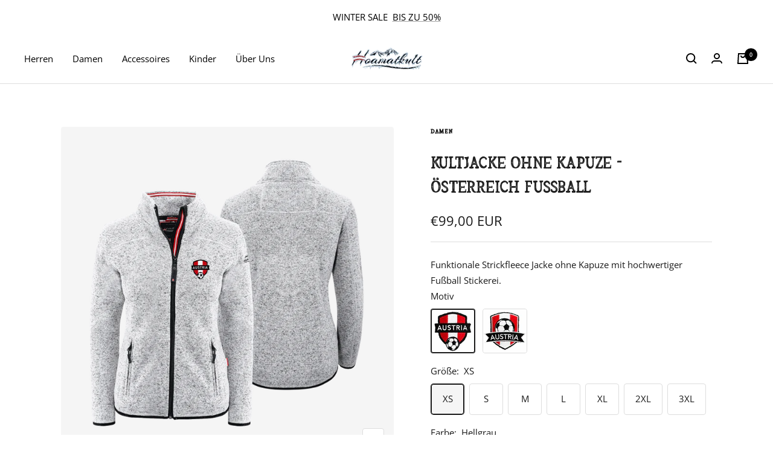

--- FILE ---
content_type: text/html; charset=utf-8
request_url: https://hoamatkult.at/products/em-kultjacke-ohne-kapuze-oesterreich-fussball-damen
body_size: 92886
content:
<!doctype html><html class="no-js" lang="de" dir="ltr" fontify-lang="de">
  <head>
<!-- starapps_core_start -->
<!-- This code is automatically managed by StarApps Studio -->
<!-- Please contact support@starapps.studio for any help -->
<!-- File location: snippets/starapps-core.liquid -->




<script type="text/javascript" sa-published-language-info="true" data-no-instant="true"></script>
<script type="application/json" sa-money-format="true" data-no-instant="true">{"money_format":"€{{amount_with_comma_separator}}"}</script>
<script type="text/javascript" src="https://assets-cdn.starapps.studio/apps/vsk/hoamatkult/script-99426-1696416444.js?shop=hoamatkult.myshopify.com" defer></script>


<!-- VSK_PRE_APP_HIDE_CODE -->

<!-- VSK_PRE_APP_HIDE_CODE_END -->
    

<script type="text/javascript" src="https://assets-cdn.starapps.studio/apps/vsk/hoamatkult/data-1696416511-RG91X7W6Y8Fg.js?shop=hoamatkult.myshopify.com" defer></script>
<!-- starapps_core_end -->

 
<!-- Global site tag (gtag.js) - Google Analytics -->
    
<script async src="https://www.googletagmanager.com/gtag/js?id=G-0RSQTLX7J1"></script>
<script>
  window.dataLayer = window.dataLayer || [];
  function gtag(){dataLayer.push(arguments);}
  gtag('js', new Date());

  gtag('config', 'G-0RSQTLX7J1');
</script>
    
    
<!-- Added by AVADA SEO Suite -->

<!-- /Added by AVADA SEO Suite -->

    <meta charset="utf-8">
    <meta name="viewport" content="width=device-width, initial-scale=1.0, height=device-height, minimum-scale=1.0, maximum-scale=1.0">
    <meta name="theme-color" content="#ffffff">

    <title>Fußball Kultjacke Damen | Damen Fußball Jacke | Strickfleece Jacke Fußball</title><meta name="description" content="Entdecke die neue Fußball-Kollektion von Hoamatkult. Die hochwertige Stickerei in Kombination mit den rot-weiß-roten Applikationen machen die Damen Fußball Strickfleece Jacke zu einem absoluten Must-Have. Die Damen Fleece Jacke mit Österreich Fußball Stickerei ist dein perfekter Begleiter."><link rel="canonical" href="https://hoamatkult.at/products/em-kultjacke-ohne-kapuze-oesterreich-fussball-damen"><link rel="shortcut icon" href="//hoamatkult.at/cdn/shop/files/austria-smiley-aufkleber_96x96.webp?v=1767087876" type="image/png"><link rel="preconnect" href="https://cdn.shopify.com">
    <link rel="dns-prefetch" href="https://productreviews.shopifycdn.com">
    <link rel="dns-prefetch" href="https://www.google-analytics.com"><link rel="preconnect" href="https://fonts.shopifycdn.com" crossorigin><link rel="preload" as="style" href="//hoamatkult.at/cdn/shop/t/54/assets/theme.css?v=62951888126631713181763046259">
    <link rel="preload" as="script" href="//hoamatkult.at/cdn/shop/t/54/assets/vendor.js?v=38254293773791800291763046262">
    <link rel="preload" as="script" href="//hoamatkult.at/cdn/shop/t/54/assets/theme.js?v=56214660414678438451763046260"><link rel="preload" as="fetch" href="/products/em-kultjacke-ohne-kapuze-oesterreich-fussball-damen.js" crossorigin>
      <link rel="preload" as="image" imagesizes="(max-width: 999px) calc(100vw - 48px), 640px" imagesrcset="//hoamatkult.at/cdn/shop/files/fussball-fan-jacke-fuer-damen-hellgrau-oesterreich_1001W1_web_400x.png?v=1737531096 400w, //hoamatkult.at/cdn/shop/files/fussball-fan-jacke-fuer-damen-hellgrau-oesterreich_1001W1_web_500x.png?v=1737531096 500w, //hoamatkult.at/cdn/shop/files/fussball-fan-jacke-fuer-damen-hellgrau-oesterreich_1001W1_web_600x.png?v=1737531096 600w, //hoamatkult.at/cdn/shop/files/fussball-fan-jacke-fuer-damen-hellgrau-oesterreich_1001W1_web_700x.png?v=1737531096 700w, //hoamatkult.at/cdn/shop/files/fussball-fan-jacke-fuer-damen-hellgrau-oesterreich_1001W1_web_800x.png?v=1737531096 800w, //hoamatkult.at/cdn/shop/files/fussball-fan-jacke-fuer-damen-hellgrau-oesterreich_1001W1_web_900x.png?v=1737531096 900w, //hoamatkult.at/cdn/shop/files/fussball-fan-jacke-fuer-damen-hellgrau-oesterreich_1001W1_web_1000x.png?v=1737531096 1000w, //hoamatkult.at/cdn/shop/files/fussball-fan-jacke-fuer-damen-hellgrau-oesterreich_1001W1_web_1100x.png?v=1737531096 1100w, //hoamatkult.at/cdn/shop/files/fussball-fan-jacke-fuer-damen-hellgrau-oesterreich_1001W1_web_1200x.png?v=1737531096 1200w
"><link rel="preload" as="script" href="//hoamatkult.at/cdn/shop/t/54/assets/flickity.js?v=134633643100124402341763046240"><meta property="og:type" content="product">
  <meta property="og:title" content="Kultjacke ohne Kapuze - Österreich Fussball">
  <meta property="product:price:amount" content="99,00">
  <meta property="product:price:currency" content="EUR"><meta property="og:image" content="http://hoamatkult.at/cdn/shop/files/fussball-fan-jacke-fuer-damen-hellgrau-oesterreich_1001W1_web.png?v=1737531096">
  <meta property="og:image:secure_url" content="https://hoamatkult.at/cdn/shop/files/fussball-fan-jacke-fuer-damen-hellgrau-oesterreich_1001W1_web.png?v=1737531096">
  <meta property="og:image:width" content="1200">
  <meta property="og:image:height" content="1200"><meta property="og:description" content="Entdecke die neue Fußball-Kollektion von Hoamatkult. Die hochwertige Stickerei in Kombination mit den rot-weiß-roten Applikationen machen die Damen Fußball Strickfleece Jacke zu einem absoluten Must-Have. Die Damen Fleece Jacke mit Österreich Fußball Stickerei ist dein perfekter Begleiter."><meta property="og:url" content="https://hoamatkult.at/products/em-kultjacke-ohne-kapuze-oesterreich-fussball-damen">
<meta property="og:site_name" content="Hoamatkult"><meta name="twitter:card" content="summary"><meta name="twitter:title" content="Kultjacke ohne Kapuze - Österreich Fussball">
  <meta name="twitter:description" content="Fußball ist deine Leidenschaft?
Dann ist die Damen Kultjacke mit hochwertiger Fußball Stickerei ein absolutes Must-Have. Die Jacke kombiniert stilvolles Design mit weichem Tragekomfort und hält dich stets warm. Die rot-weiß-roten Applikationen in Kombination mit der Fußball Stickerei runden das Design gekonnt ab und zeigen deine Leidenschaft für den Fußball.

kultiges Design
hochwertige Fußball Stickerei
weiches Strickfleece
veredelt in Österreich
"><meta name="twitter:image" content="https://hoamatkult.at/cdn/shop/files/fussball-fan-jacke-fuer-damen-hellgrau-oesterreich_1001W1_web_1200x1200_crop_center.png?v=1737531096">
  <meta name="twitter:image:alt" content="Fußball Fan Jacke für Damen hellgrau Österreich #Farbe_Hellgrau">
    
  <script type="application/ld+json">
  {
    "@context": "https://schema.org",
    "@type": "Product",
    "offers": [{
          "@type": "Offer",
          "name": "XS \/ Hellgrau",
          "availability":"https://schema.org/InStock",
          "price": 99.0,
          "priceCurrency": "EUR",
          "priceValidUntil": "2026-02-03","sku": "1001W11","url": "/products/em-kultjacke-ohne-kapuze-oesterreich-fussball-damen?variant=48588062949706"
        },
{
          "@type": "Offer",
          "name": "XS \/ Dunkelgrau",
          "availability":"https://schema.org/InStock",
          "price": 99.0,
          "priceCurrency": "EUR",
          "priceValidUntil": "2026-02-03","sku": "1001W21","url": "/products/em-kultjacke-ohne-kapuze-oesterreich-fussball-damen?variant=48588062982474"
        },
{
          "@type": "Offer",
          "name": "XS \/ Schwarz",
          "availability":"https://schema.org/InStock",
          "price": 99.0,
          "priceCurrency": "EUR",
          "priceValidUntil": "2026-02-03","sku": "1001W31","url": "/products/em-kultjacke-ohne-kapuze-oesterreich-fussball-damen?variant=48588063015242"
        },
{
          "@type": "Offer",
          "name": "XS \/ Rosa",
          "availability":"https://schema.org/InStock",
          "price": 99.0,
          "priceCurrency": "EUR",
          "priceValidUntil": "2026-02-03","sku": "1001W51","url": "/products/em-kultjacke-ohne-kapuze-oesterreich-fussball-damen?variant=48588063048010"
        },
{
          "@type": "Offer",
          "name": "S \/ Hellgrau",
          "availability":"https://schema.org/InStock",
          "price": 99.0,
          "priceCurrency": "EUR",
          "priceValidUntil": "2026-02-03","sku": "1001W12","url": "/products/em-kultjacke-ohne-kapuze-oesterreich-fussball-damen?variant=48588063080778"
        },
{
          "@type": "Offer",
          "name": "S \/ Dunkelgrau",
          "availability":"https://schema.org/InStock",
          "price": 99.0,
          "priceCurrency": "EUR",
          "priceValidUntil": "2026-02-03","sku": "1001W22","url": "/products/em-kultjacke-ohne-kapuze-oesterreich-fussball-damen?variant=48588063113546"
        },
{
          "@type": "Offer",
          "name": "S \/ Schwarz",
          "availability":"https://schema.org/InStock",
          "price": 99.0,
          "priceCurrency": "EUR",
          "priceValidUntil": "2026-02-03","sku": "1001W32","url": "/products/em-kultjacke-ohne-kapuze-oesterreich-fussball-damen?variant=48588063146314"
        },
{
          "@type": "Offer",
          "name": "S \/ Rosa",
          "availability":"https://schema.org/InStock",
          "price": 99.0,
          "priceCurrency": "EUR",
          "priceValidUntil": "2026-02-03","sku": "1001W52","url": "/products/em-kultjacke-ohne-kapuze-oesterreich-fussball-damen?variant=48588063179082"
        },
{
          "@type": "Offer",
          "name": "M \/ Hellgrau",
          "availability":"https://schema.org/InStock",
          "price": 99.0,
          "priceCurrency": "EUR",
          "priceValidUntil": "2026-02-03","sku": "1001W13","url": "/products/em-kultjacke-ohne-kapuze-oesterreich-fussball-damen?variant=48588063211850"
        },
{
          "@type": "Offer",
          "name": "M \/ Dunkelgrau",
          "availability":"https://schema.org/InStock",
          "price": 99.0,
          "priceCurrency": "EUR",
          "priceValidUntil": "2026-02-03","sku": "1001W23","url": "/products/em-kultjacke-ohne-kapuze-oesterreich-fussball-damen?variant=48588063244618"
        },
{
          "@type": "Offer",
          "name": "M \/ Schwarz",
          "availability":"https://schema.org/InStock",
          "price": 99.0,
          "priceCurrency": "EUR",
          "priceValidUntil": "2026-02-03","sku": "1001W33","url": "/products/em-kultjacke-ohne-kapuze-oesterreich-fussball-damen?variant=48588063277386"
        },
{
          "@type": "Offer",
          "name": "M \/ Rosa",
          "availability":"https://schema.org/InStock",
          "price": 99.0,
          "priceCurrency": "EUR",
          "priceValidUntil": "2026-02-03","sku": "1001W53","url": "/products/em-kultjacke-ohne-kapuze-oesterreich-fussball-damen?variant=48588063310154"
        },
{
          "@type": "Offer",
          "name": "L \/ Hellgrau",
          "availability":"https://schema.org/InStock",
          "price": 99.0,
          "priceCurrency": "EUR",
          "priceValidUntil": "2026-02-03","sku": "1001W14","url": "/products/em-kultjacke-ohne-kapuze-oesterreich-fussball-damen?variant=48588063342922"
        },
{
          "@type": "Offer",
          "name": "L \/ Dunkelgrau",
          "availability":"https://schema.org/InStock",
          "price": 99.0,
          "priceCurrency": "EUR",
          "priceValidUntil": "2026-02-03","sku": "1001W24","url": "/products/em-kultjacke-ohne-kapuze-oesterreich-fussball-damen?variant=48588063375690"
        },
{
          "@type": "Offer",
          "name": "L \/ Schwarz",
          "availability":"https://schema.org/InStock",
          "price": 99.0,
          "priceCurrency": "EUR",
          "priceValidUntil": "2026-02-03","sku": "1001W34","url": "/products/em-kultjacke-ohne-kapuze-oesterreich-fussball-damen?variant=48588063408458"
        },
{
          "@type": "Offer",
          "name": "L \/ Rosa",
          "availability":"https://schema.org/InStock",
          "price": 99.0,
          "priceCurrency": "EUR",
          "priceValidUntil": "2026-02-03","sku": "1001W54","url": "/products/em-kultjacke-ohne-kapuze-oesterreich-fussball-damen?variant=48588063441226"
        },
{
          "@type": "Offer",
          "name": "XL \/ Hellgrau",
          "availability":"https://schema.org/InStock",
          "price": 99.0,
          "priceCurrency": "EUR",
          "priceValidUntil": "2026-02-03","sku": "1001W15","url": "/products/em-kultjacke-ohne-kapuze-oesterreich-fussball-damen?variant=48588063473994"
        },
{
          "@type": "Offer",
          "name": "XL \/ Dunkelgrau",
          "availability":"https://schema.org/InStock",
          "price": 99.0,
          "priceCurrency": "EUR",
          "priceValidUntil": "2026-02-03","sku": "1001W25","url": "/products/em-kultjacke-ohne-kapuze-oesterreich-fussball-damen?variant=48588063506762"
        },
{
          "@type": "Offer",
          "name": "XL \/ Schwarz",
          "availability":"https://schema.org/InStock",
          "price": 99.0,
          "priceCurrency": "EUR",
          "priceValidUntil": "2026-02-03","sku": "1001W35","url": "/products/em-kultjacke-ohne-kapuze-oesterreich-fussball-damen?variant=48588063539530"
        },
{
          "@type": "Offer",
          "name": "XL \/ Rosa",
          "availability":"https://schema.org/InStock",
          "price": 99.0,
          "priceCurrency": "EUR",
          "priceValidUntil": "2026-02-03","sku": "1001W55","url": "/products/em-kultjacke-ohne-kapuze-oesterreich-fussball-damen?variant=48588063572298"
        },
{
          "@type": "Offer",
          "name": "2XL \/ Hellgrau",
          "availability":"https://schema.org/InStock",
          "price": 99.0,
          "priceCurrency": "EUR",
          "priceValidUntil": "2026-02-03","sku": "1001W16","url": "/products/em-kultjacke-ohne-kapuze-oesterreich-fussball-damen?variant=48588063605066"
        },
{
          "@type": "Offer",
          "name": "2XL \/ Dunkelgrau",
          "availability":"https://schema.org/InStock",
          "price": 99.0,
          "priceCurrency": "EUR",
          "priceValidUntil": "2026-02-03","sku": "1001W26","url": "/products/em-kultjacke-ohne-kapuze-oesterreich-fussball-damen?variant=48588063637834"
        },
{
          "@type": "Offer",
          "name": "2XL \/ Schwarz",
          "availability":"https://schema.org/InStock",
          "price": 99.0,
          "priceCurrency": "EUR",
          "priceValidUntil": "2026-02-03","sku": "1001W36","url": "/products/em-kultjacke-ohne-kapuze-oesterreich-fussball-damen?variant=48588063670602"
        },
{
          "@type": "Offer",
          "name": "2XL \/ Rosa",
          "availability":"https://schema.org/InStock",
          "price": 99.0,
          "priceCurrency": "EUR",
          "priceValidUntil": "2026-02-03","sku": "1001W56","url": "/products/em-kultjacke-ohne-kapuze-oesterreich-fussball-damen?variant=48588063703370"
        },
{
          "@type": "Offer",
          "name": "3XL \/ Hellgrau",
          "availability":"https://schema.org/InStock",
          "price": 99.0,
          "priceCurrency": "EUR",
          "priceValidUntil": "2026-02-03","sku": "1001W17","url": "/products/em-kultjacke-ohne-kapuze-oesterreich-fussball-damen?variant=49296680649034"
        },
{
          "@type": "Offer",
          "name": "3XL \/ Dunkelgrau",
          "availability":"https://schema.org/InStock",
          "price": 99.0,
          "priceCurrency": "EUR",
          "priceValidUntil": "2026-02-03","sku": "1001W27","url": "/products/em-kultjacke-ohne-kapuze-oesterreich-fussball-damen?variant=49296680681802"
        },
{
          "@type": "Offer",
          "name": "3XL \/ Schwarz",
          "availability":"https://schema.org/InStock",
          "price": 99.0,
          "priceCurrency": "EUR",
          "priceValidUntil": "2026-02-03","sku": "1001W37","url": "/products/em-kultjacke-ohne-kapuze-oesterreich-fussball-damen?variant=49296680714570"
        },
{
          "@type": "Offer",
          "name": "3XL \/ Rosa",
          "availability":"https://schema.org/InStock",
          "price": 99.0,
          "priceCurrency": "EUR",
          "priceValidUntil": "2026-02-03","sku": "1001W57","url": "/products/em-kultjacke-ohne-kapuze-oesterreich-fussball-damen?variant=49296680747338"
        }
],
      "gtin13": "0788400092619",
      "productId": "0788400092619",
    "brand": {
      "@type": "Brand",
      "name": "Damen"
    },
    "name": "Kultjacke ohne Kapuze - Österreich Fussball",
    "description": "Fußball ist deine Leidenschaft?\nDann ist die Damen Kultjacke mit hochwertiger Fußball Stickerei ein absolutes Must-Have. Die Jacke kombiniert stilvolles Design mit weichem Tragekomfort und hält dich stets warm. Die rot-weiß-roten Applikationen in Kombination mit der Fußball Stickerei runden das Design gekonnt ab und zeigen deine Leidenschaft für den Fußball.\n\nkultiges Design\nhochwertige Fußball Stickerei\nweiches Strickfleece\nveredelt in Österreich\n",
    "category": "Strickfleece Jacke",
    "url": "/products/em-kultjacke-ohne-kapuze-oesterreich-fussball-damen",
    "sku": "1001W11",
    "image": {
      "@type": "ImageObject",
      "url": "https://hoamatkult.at/cdn/shop/files/fussball-fan-jacke-fuer-damen-hellgrau-oesterreich_1001W1_web_1024x.png?v=1737531096",
      "image": "https://hoamatkult.at/cdn/shop/files/fussball-fan-jacke-fuer-damen-hellgrau-oesterreich_1001W1_web_1024x.png?v=1737531096",
      "name": "Fußball Fan Jacke für Damen hellgrau Österreich #Farbe_Hellgrau",
      "width": "1024",
      "height": "1024"
    }
  }
  </script>



  <script type="application/ld+json">
  {
    "@context": "https://schema.org",
    "@type": "BreadcrumbList",
  "itemListElement": [{
      "@type": "ListItem",
      "position": 1,
      "name": "Start",
      "item": "https://hoamatkult.at"
    },{
          "@type": "ListItem",
          "position": 2,
          "name": "Kultjacke ohne Kapuze - Österreich Fussball",
          "item": "https://hoamatkult.at/products/em-kultjacke-ohne-kapuze-oesterreich-fussball-damen"
        }]
  }
  </script>

    <link rel="preload" href="//hoamatkult.at/cdn/fonts/open_sans/opensans_n4.c32e4d4eca5273f6d4ee95ddf54b5bbb75fc9b61.woff2" as="font" type="font/woff2" crossorigin><style>
  /* Typography (heading) */
  

/* Typography (body) */
  @font-face {
  font-family: "Open Sans";
  font-weight: 400;
  font-style: normal;
  font-display: swap;
  src: url("//hoamatkult.at/cdn/fonts/open_sans/opensans_n4.c32e4d4eca5273f6d4ee95ddf54b5bbb75fc9b61.woff2") format("woff2"),
       url("//hoamatkult.at/cdn/fonts/open_sans/opensans_n4.5f3406f8d94162b37bfa232b486ac93ee892406d.woff") format("woff");
}

@font-face {
  font-family: "Open Sans";
  font-weight: 400;
  font-style: italic;
  font-display: swap;
  src: url("//hoamatkult.at/cdn/fonts/open_sans/opensans_i4.6f1d45f7a46916cc95c694aab32ecbf7509cbf33.woff2") format("woff2"),
       url("//hoamatkult.at/cdn/fonts/open_sans/opensans_i4.4efaa52d5a57aa9a57c1556cc2b7465d18839daa.woff") format("woff");
}

@font-face {
  font-family: "Open Sans";
  font-weight: 600;
  font-style: normal;
  font-display: swap;
  src: url("//hoamatkult.at/cdn/fonts/open_sans/opensans_n6.15aeff3c913c3fe570c19cdfeed14ce10d09fb08.woff2") format("woff2"),
       url("//hoamatkult.at/cdn/fonts/open_sans/opensans_n6.14bef14c75f8837a87f70ce22013cb146ee3e9f3.woff") format("woff");
}

@font-face {
  font-family: "Open Sans";
  font-weight: 600;
  font-style: italic;
  font-display: swap;
  src: url("//hoamatkult.at/cdn/fonts/open_sans/opensans_i6.828bbc1b99433eacd7d50c9f0c1bfe16f27b89a3.woff2") format("woff2"),
       url("//hoamatkult.at/cdn/fonts/open_sans/opensans_i6.a79e1402e2bbd56b8069014f43ff9c422c30d057.woff") format("woff");
}

:root {



     --spacing-0-5: 0.125rem; /* 2px */
    --spacing-1: 0.25rem; /* 4px */
    --spacing-1-5: 0.375rem; /* 6px */
    --spacing-2: 0.5rem; /* 8px */
    --spacing-2-5: 0.625rem; /* 10px */
    --spacing-3: 0.75rem; /* 12px */
    --spacing-3-5: 0.875rem; /* 14px */
    --spacing-4: 1rem; /* 16px */
    --spacing-4-5: 1.125rem; /* 18px */
    --spacing-5: 1.25rem; /* 20px */
    --spacing-5-5: 1.375rem; /* 22px */
    --spacing-6: 1.5rem; /* 24px */
    --spacing-6-5: 1.625rem; /* 26px */
    --spacing-7: 1.75rem; /* 28px */
    --spacing-7-5: 1.875rem; /* 30px */
    --spacing-8: 2rem; /* 32px */
    --spacing-8-5: 2.125rem; /* 34px */
    --spacing-9: 2.25rem; /* 36px */
    --spacing-9-5: 2.375rem; /* 38px */
    --spacing-10: 2.5rem; /* 40px */
    --spacing-11: 2.75rem; /* 44px */
    --spacing-12: 3rem; /* 48px */
    --spacing-14: 3.5rem; /* 56px */
    --spacing-16: 4rem; /* 64px */
    --spacing-18: 4.5rem; /* 72px */
    --spacing-20: 5rem; /* 80px */
    --spacing-24: 6rem; /* 96px */
    --spacing-28: 7rem; /* 112px */
    --spacing-32: 8rem; /* 128px */
    --spacing-36: 9rem; /* 144px */
    --spacing-40: 10rem; /* 160px */
    --spacing-44: 11rem; /* 176px */
    --spacing-48: 12rem; /* 192px */
    --spacing-52: 13rem; /* 208px */
    --spacing-56: 14rem; /* 224px */
    --spacing-60: 15rem; /* 240px */
    --spacing-64: 16rem; /* 256px */
    --spacing-72: 18rem; /* 288px */
    --spacing-80: 20rem; /* 320px */
    --spacing-96: 24rem; /* 384px */

      --transform-logical-flip: 1;
    --transform-origin-start: left;
    --transform-origin-end: right;

        --text-primary: 26 26 26;--heading-color: 26, 26, 26;
    --text-color: 26, 26, 26;
    --default-text-color: 26, 26, 26;
    --background: 255, 255, 255;
    --secondary-background: 245, 245, 245;
    --border-color: 221, 221, 221;
    --border-color-darker: 163, 163, 163;
    --success-color: 0, 110, 76;
    --success-background: 204, 226, 219;
    --error-color: 222, 42, 42;
    --error-background: 253, 240, 240;
    --primary-button-background: 193, 0, 22;
    --primary-button-text-color: 255, 255, 255;
    --secondary-button-background: 193, 0, 22;
    --secondary-button-text-color: 255, 255, 255;
    --product-star-rating: 184, 134, 11;
    --product-on-sale-accent: 193, 0, 22;
    --product-sold-out-accent: 193, 0, 22;
    --product-custom-label-background: 193, 0, 22;
    --product-custom-label-text-color: 255, 255, 255;
    --product-custom-label-2-background: 193, 0, 22;
    --product-custom-label-2-text-color: 255, 255, 255;
    --product-low-stock-text-color: 222, 42, 42;
    --product-in-stock-text-color: 0, 110, 76;
    --loading-bar-background: 26, 26, 26;

    --product-image-background: #f5f5f5;
    

    /* We duplicate some "base" colors as root colors, which is useful to use on drawer elements or popover without. Those should not be overridden to avoid issues */
    --root-heading-color: 26, 26, 26;
    --root-text-color: 26, 26, 26;
    --root-background: 255, 255, 255;
    --root-border-color: 221, 221, 221;
    --root-primary-button-background: 193, 0, 22;
    --root-primary-button-text-color: 255, 255, 255;

    --base-font-size: 15px;
    --heading-font-family: "system_ui", -apple-system, 'Segoe UI', Roboto, 'Helvetica Neue', 'Noto Sans', 'Liberation Sans', Arial, sans-serif, 'Apple Color Emoji', 'Segoe UI Emoji', 'Segoe UI Symbol', 'Noto Color Emoji';
    --heading-font-weight: 400;
    --heading-font-style: normal;
    --heading-text-transform: normal;
    --text-font-family: "Open Sans", sans-serif;
    --text-font-weight: 400;
    --text-font-style: normal;
    --text-font-bold-weight: 600;

    /* Typography (font size) */
    --heading-xxsmall-font-size: 11px;
    --heading-xsmall-font-size: 11px;
    --heading-small-font-size: 12px;
    --heading-large-font-size: 36px;
    --heading-h1-font-size: 36px;
    --heading-h2-font-size: 30px;
    --heading-h3-font-size: 26px;
    --heading-h4-font-size: 24px;
    --heading-h5-font-size: 20px;
    --heading-h6-font-size: 16px;

    /* Control the look and feel of the theme by changing radius of various elements */
    --button-border-radius: 4px;
    --block-border-radius: 8px;
    --block-border-radius-reduced: 4px;
    --color-swatch-border-radius: 100%;

    /* Button size */
    --button-height: 48px;
    --button-small-height: 40px;

    /* Form related */
    --form-input-field-height: 48px;
    --form-input-gap: 16px;
    --form-submit-margin: 24px;

    /* Product listing related variables */
    --product-list-block-spacing: 32px;

    /* Video related */
    --play-button-background: 255, 255, 255;
    --play-button-arrow: 26, 26, 26;

    /* RTL support */
    --transform-logical-flip: 1;
    --transform-origin-start: left;
    --transform-origin-end: right;

    /* Other */
    --zoom-cursor-svg-url: url(//hoamatkult.at/cdn/shop/t/54/assets/zoom-cursor.svg?v=1201279167966953441763046336);
    --arrow-right-svg-url: url(//hoamatkult.at/cdn/shop/t/54/assets/arrow-right.svg?v=88946934944805437251763046335);
    --arrow-left-svg-url: url(//hoamatkult.at/cdn/shop/t/54/assets/arrow-left.svg?v=112457598847827652331763046335);

    /* Some useful variables that we can reuse in our CSS. Some explanation are needed for some of them:
       - container-max-width-minus-gutters: represents the container max width without the edge gutters
       - container-outer-width: considering the screen width, represent all the space outside the container
       - container-outer-margin: same as container-outer-width but get set to 0 inside a container
       - container-inner-width: the effective space inside the container (minus gutters)
       - grid-column-width: represents the width of a single column of the grid
       - vertical-breather: this is a variable that defines the global "spacing" between sections, and inside the section
                            to create some "breath" and minimum spacing
     */
    --container-max-width: 1600px;
    --container-gutter: 24px;
    --container-max-width-minus-gutters: calc(var(--container-max-width) - (var(--container-gutter)) * 2);
    --container-outer-width: max(calc((100vw - var(--container-max-width-minus-gutters)) / 2), var(--container-gutter));
    --container-outer-margin: var(--container-outer-width);
    --container-inner-width: calc(100vw - var(--container-outer-width) * 2);

    --grid-column-count: 10;
    --grid-gap: 24px;
    --grid-column-width: calc((100vw - var(--container-outer-width) * 2 - var(--grid-gap) * (var(--grid-column-count) - 1)) / var(--grid-column-count));

    --vertical-breather: 48px;
    --vertical-breather-tight: 48px;

    /* Shopify related variables */
    --payment-terms-background-color: #ffffff;

      /* Other sizes */
    --sticky-area-height: calc(var(--header-height,0px) * var(--enable-sticky-header) + var(--announcement-bar-height,0px) * var(--enable-sticky-announcement-bar) + 24px);
  }

  @media screen and (min-width: 741px) {
    :root {
      --container-gutter: 40px;
      --grid-column-count: 20;
      --vertical-breather: 64px;
      --vertical-breather-tight: 64px;

      /* Typography (font size) */
      --heading-xsmall-font-size: 12px;
      --heading-small-font-size: 13px;
      --heading-large-font-size: 52px;
      --heading-h1-font-size: 48px;
      --heading-h2-font-size: 38px;
      --heading-h3-font-size: 32px;
      --heading-h4-font-size: 24px;
      --heading-h5-font-size: 20px;
      --heading-h6-font-size: 18px;

      /* Form related */
      --form-input-field-height: 52px;
      --form-submit-margin: 32px;

      /* Button size */
      --button-height: 52px;
      --button-small-height: 44px;
    }
  }

  @media screen and (min-width: 1200px) {
    :root {
      --vertical-breather: 80px;
      --vertical-breather-tight: 64px;
      --product-list-block-spacing: 48px;

      /* Typography */
      --heading-large-font-size: 64px;
      --heading-h1-font-size: 56px;
      --heading-h2-font-size: 48px;
      --heading-h3-font-size: 36px;
      --heading-h4-font-size: 30px;
      --heading-h5-font-size: 24px;
      --heading-h6-font-size: 18px;
    }
  }

  @media screen and (min-width: 1600px) {
    :root {
      --vertical-breather: 90px;
      --vertical-breather-tight: 64px;
    }
  }
</style>
    <script>
  // This allows to expose several variables to the global scope, to be used in scripts
  window.themeVariables = {
    settings: {
      direction: "ltr",
      pageType: "product",
      cartCount: 0,
      moneyFormat: "€{{amount_with_comma_separator}}",
      moneyWithCurrencyFormat: "€{{amount_with_comma_separator}} EUR",
      showVendor: true,
      discountMode: "saving",
      currencyCodeEnabled: true,
      searchMode: "product",
      searchUnavailableProducts: "last",
      cartType: "message",
      cartCurrency: "EUR",
      mobileZoomFactor: 2.5
    },

    routes: {
      host: "hoamatkult.at",
      rootUrl: "\/",
      rootUrlWithoutSlash: '',
      cartUrl: "\/cart",
      cartAddUrl: "\/cart\/add",
      cartChangeUrl: "\/cart\/change",
      searchUrl: "\/search",
      predictiveSearchUrl: "\/search\/suggest",
      productRecommendationsUrl: "\/recommendations\/products"
    },

    strings: {
      accessibilityDelete: "Löschen",
      accessibilityClose: "Schließen",
      collectionSoldOut: "Ausverkauft",
      collectionDiscount: "Spare @savings@",
      productSalePrice: "Angebotspreis",
      productRegularPrice: "Regulärer Preis",
      productFormUnavailable: "Nicht verfügbar",
      productFormSoldOut: "Ausverkauft",
      productFormPreOrder: "Vorbestellen",
      productFormAddToCart: "Zum Warenkorb hinzufügen",
      searchNoResults: "Es konnten keine Ergebnisse gefunden werden.",
      searchNewSearch: "Neue Suche",
      searchProducts: "Produkte",
      searchArticles: "Blogbeiträge",
      searchPages: "Seiten",
      searchCollections: "Kategorien",
      cartViewCart: "Warenkorb ansehen",
      cartItemAdded: "Produkt zum Warenkorb hinzugefügt!",
      cartItemAddedShort: "Zum Warenkorb hinzugefügt!",
      cartAddOrderNote: "Notiz hinzufügen",
      cartEditOrderNote: "Notiz bearbeiten",
      shippingEstimatorNoResults: "Entschuldige, wir liefern leider niche an Deine Adresse.",
      shippingEstimatorOneResult: "Es gibt eine Versandklasse für Deine Adresse:",
      shippingEstimatorMultipleResults: "Es gibt mehrere Versandklassen für Deine Adresse:",
      shippingEstimatorError: "Ein oder mehrere Fehler sind beim Abrufen der Versandklassen aufgetreten:",
      timer_days : "Tage",
       timer_hours : "Stunden",
       timer_minutes : "Minuten",
       timer_seconds : "Sekunden",
       timer_day : "Tag",
       timer_hour : "Stunde",
       timer_short_hours : "Std.",
       timer_short_minutes : "Min.",
       timer_short_seconds : "Sek."
    },

    libs: {
      flickity: "\/\/hoamatkult.at\/cdn\/shop\/t\/54\/assets\/flickity.js?v=134633643100124402341763046240",
      photoswipe: "\/\/hoamatkult.at\/cdn\/shop\/t\/54\/assets\/photoswipe.js?v=132268647426145925301763046254",
      qrCode: "\/\/hoamatkult.at\/cdn\/shopifycloud\/storefront\/assets\/themes_support\/vendor\/qrcode-3f2b403b.js"
    },

    breakpoints: {
      phone: 'screen and (max-width: 740px)',
      tablet: 'screen and (min-width: 741px) and (max-width: 999px)',
      tabletAndUp: 'screen and (min-width: 741px)',
      pocket: 'screen and (max-width: 999px)',
      lap: 'screen and (min-width: 1000px) and (max-width: 1199px)',
      lapAndUp: 'screen and (min-width: 1000px)',
      desktop: 'screen and (min-width: 1200px)',
      wide: 'screen and (min-width: 1400px)'
    },

    info: {
      name: 'Focal',
      version: '8.0.0'
    }
  };

  if ('noModule' in HTMLScriptElement.prototype) {
    // Old browsers (like IE) that does not support module will be considered as if not executing JS at all
    document.documentElement.className = document.documentElement.className.replace('no-js', 'js');

    requestAnimationFrame(() => {
      const viewportHeight = (window.visualViewport ? window.visualViewport.height : document.documentElement.clientHeight);
      document.documentElement.style.setProperty('--window-height',viewportHeight + 'px');
    });
  }// We save the product ID in local storage to be eventually used for recently viewed section
    try {
      const items = JSON.parse(localStorage.getItem('theme:recently-viewed-products') || '[]');

      // We check if the current product already exists, and if it does not, we add it at the start
      if (!items.includes(9290153951562)) {
        items.unshift(9290153951562);
      }

      localStorage.setItem('theme:recently-viewed-products', JSON.stringify(items.slice(0, 20)));
    } catch (e) {
      // Safari in private mode does not allow setting item, we silently fail
    }</script>

    <link rel="stylesheet" href="//hoamatkult.at/cdn/shop/t/54/assets/theme.css?v=62951888126631713181763046259">
     <link rel="stylesheet" href="//hoamatkult.at/cdn/shop/t/54/assets/custom.css?v=160162090441590558421763046887">

    <script src="//hoamatkult.at/cdn/shop/t/54/assets/vendor.js?v=38254293773791800291763046262" defer></script>
    
    <script src="//hoamatkult.at/cdn/shop/t/54/assets/theme.js?v=56214660414678438451763046260" defer></script>
    <script src="//hoamatkult.at/cdn/shop/t/54/assets/custom.js?v=121680540527359466841763046239" defer></script>

    <!-- "snippets/buddha-megamenu.liquid" was not rendered, the associated app was uninstalled -->
    
    <script type="text/javascript" src="//code.jquery.com/jquery-1.12.4.min.js"></script>
    
  <script>window.performance && window.performance.mark && window.performance.mark('shopify.content_for_header.start');</script><meta name="google-site-verification" content="JTXRVQacrY_dlioxFmdH15w2EKdcrs_zudBoG4uw6hg">
<meta id="shopify-digital-wallet" name="shopify-digital-wallet" content="/25717309521/digital_wallets/dialog">
<meta name="shopify-checkout-api-token" content="b7c13c3987aec62db5b61d23579ec231">
<meta id="in-context-paypal-metadata" data-shop-id="25717309521" data-venmo-supported="false" data-environment="production" data-locale="de_DE" data-paypal-v4="true" data-currency="EUR">
<link rel="alternate" type="application/json+oembed" href="https://hoamatkult.at/products/em-kultjacke-ohne-kapuze-oesterreich-fussball-damen.oembed">
<script async="async" src="/checkouts/internal/preloads.js?locale=de-AT"></script>
<link rel="preconnect" href="https://shop.app" crossorigin="anonymous">
<script async="async" src="https://shop.app/checkouts/internal/preloads.js?locale=de-AT&shop_id=25717309521" crossorigin="anonymous"></script>
<script id="apple-pay-shop-capabilities" type="application/json">{"shopId":25717309521,"countryCode":"AT","currencyCode":"EUR","merchantCapabilities":["supports3DS"],"merchantId":"gid:\/\/shopify\/Shop\/25717309521","merchantName":"Hoamatkult","requiredBillingContactFields":["postalAddress","email","phone"],"requiredShippingContactFields":["postalAddress","email","phone"],"shippingType":"shipping","supportedNetworks":["visa","maestro","masterCard","amex"],"total":{"type":"pending","label":"Hoamatkult","amount":"1.00"},"shopifyPaymentsEnabled":true,"supportsSubscriptions":true}</script>
<script id="shopify-features" type="application/json">{"accessToken":"b7c13c3987aec62db5b61d23579ec231","betas":["rich-media-storefront-analytics"],"domain":"hoamatkult.at","predictiveSearch":true,"shopId":25717309521,"locale":"de"}</script>
<script>var Shopify = Shopify || {};
Shopify.shop = "hoamatkult.myshopify.com";
Shopify.locale = "de";
Shopify.currency = {"active":"EUR","rate":"1.0"};
Shopify.country = "AT";
Shopify.theme = {"name":"Byteex New Updates || 13 Nov","id":190944674122,"schema_name":"Focal","schema_version":"8.2.1","theme_store_id":714,"role":"main"};
Shopify.theme.handle = "null";
Shopify.theme.style = {"id":null,"handle":null};
Shopify.cdnHost = "hoamatkult.at/cdn";
Shopify.routes = Shopify.routes || {};
Shopify.routes.root = "/";</script>
<script type="module">!function(o){(o.Shopify=o.Shopify||{}).modules=!0}(window);</script>
<script>!function(o){function n(){var o=[];function n(){o.push(Array.prototype.slice.apply(arguments))}return n.q=o,n}var t=o.Shopify=o.Shopify||{};t.loadFeatures=n(),t.autoloadFeatures=n()}(window);</script>
<script>
  window.ShopifyPay = window.ShopifyPay || {};
  window.ShopifyPay.apiHost = "shop.app\/pay";
  window.ShopifyPay.redirectState = null;
</script>
<script id="shop-js-analytics" type="application/json">{"pageType":"product"}</script>
<script defer="defer" async type="module" src="//hoamatkult.at/cdn/shopifycloud/shop-js/modules/v2/client.init-shop-cart-sync_e98Ab_XN.de.esm.js"></script>
<script defer="defer" async type="module" src="//hoamatkult.at/cdn/shopifycloud/shop-js/modules/v2/chunk.common_Pcw9EP95.esm.js"></script>
<script defer="defer" async type="module" src="//hoamatkult.at/cdn/shopifycloud/shop-js/modules/v2/chunk.modal_CzmY4ZhL.esm.js"></script>
<script type="module">
  await import("//hoamatkult.at/cdn/shopifycloud/shop-js/modules/v2/client.init-shop-cart-sync_e98Ab_XN.de.esm.js");
await import("//hoamatkult.at/cdn/shopifycloud/shop-js/modules/v2/chunk.common_Pcw9EP95.esm.js");
await import("//hoamatkult.at/cdn/shopifycloud/shop-js/modules/v2/chunk.modal_CzmY4ZhL.esm.js");

  window.Shopify.SignInWithShop?.initShopCartSync?.({"fedCMEnabled":true,"windoidEnabled":true});

</script>
<script>
  window.Shopify = window.Shopify || {};
  if (!window.Shopify.featureAssets) window.Shopify.featureAssets = {};
  window.Shopify.featureAssets['shop-js'] = {"shop-cart-sync":["modules/v2/client.shop-cart-sync_DazCVyJ3.de.esm.js","modules/v2/chunk.common_Pcw9EP95.esm.js","modules/v2/chunk.modal_CzmY4ZhL.esm.js"],"init-fed-cm":["modules/v2/client.init-fed-cm_D0AulfmK.de.esm.js","modules/v2/chunk.common_Pcw9EP95.esm.js","modules/v2/chunk.modal_CzmY4ZhL.esm.js"],"shop-cash-offers":["modules/v2/client.shop-cash-offers_BISyWFEA.de.esm.js","modules/v2/chunk.common_Pcw9EP95.esm.js","modules/v2/chunk.modal_CzmY4ZhL.esm.js"],"shop-login-button":["modules/v2/client.shop-login-button_D_c1vx_E.de.esm.js","modules/v2/chunk.common_Pcw9EP95.esm.js","modules/v2/chunk.modal_CzmY4ZhL.esm.js"],"pay-button":["modules/v2/client.pay-button_CHADzJ4g.de.esm.js","modules/v2/chunk.common_Pcw9EP95.esm.js","modules/v2/chunk.modal_CzmY4ZhL.esm.js"],"shop-button":["modules/v2/client.shop-button_CQnD2U3v.de.esm.js","modules/v2/chunk.common_Pcw9EP95.esm.js","modules/v2/chunk.modal_CzmY4ZhL.esm.js"],"avatar":["modules/v2/client.avatar_BTnouDA3.de.esm.js"],"init-windoid":["modules/v2/client.init-windoid_CmA0-hrC.de.esm.js","modules/v2/chunk.common_Pcw9EP95.esm.js","modules/v2/chunk.modal_CzmY4ZhL.esm.js"],"init-shop-for-new-customer-accounts":["modules/v2/client.init-shop-for-new-customer-accounts_BCzC_Mib.de.esm.js","modules/v2/client.shop-login-button_D_c1vx_E.de.esm.js","modules/v2/chunk.common_Pcw9EP95.esm.js","modules/v2/chunk.modal_CzmY4ZhL.esm.js"],"init-shop-email-lookup-coordinator":["modules/v2/client.init-shop-email-lookup-coordinator_DYzOit4u.de.esm.js","modules/v2/chunk.common_Pcw9EP95.esm.js","modules/v2/chunk.modal_CzmY4ZhL.esm.js"],"init-shop-cart-sync":["modules/v2/client.init-shop-cart-sync_e98Ab_XN.de.esm.js","modules/v2/chunk.common_Pcw9EP95.esm.js","modules/v2/chunk.modal_CzmY4ZhL.esm.js"],"shop-toast-manager":["modules/v2/client.shop-toast-manager_Bc-1elH8.de.esm.js","modules/v2/chunk.common_Pcw9EP95.esm.js","modules/v2/chunk.modal_CzmY4ZhL.esm.js"],"init-customer-accounts":["modules/v2/client.init-customer-accounts_CqlRHmZs.de.esm.js","modules/v2/client.shop-login-button_D_c1vx_E.de.esm.js","modules/v2/chunk.common_Pcw9EP95.esm.js","modules/v2/chunk.modal_CzmY4ZhL.esm.js"],"init-customer-accounts-sign-up":["modules/v2/client.init-customer-accounts-sign-up_DZmBw6yB.de.esm.js","modules/v2/client.shop-login-button_D_c1vx_E.de.esm.js","modules/v2/chunk.common_Pcw9EP95.esm.js","modules/v2/chunk.modal_CzmY4ZhL.esm.js"],"shop-follow-button":["modules/v2/client.shop-follow-button_Cx-w7rSq.de.esm.js","modules/v2/chunk.common_Pcw9EP95.esm.js","modules/v2/chunk.modal_CzmY4ZhL.esm.js"],"checkout-modal":["modules/v2/client.checkout-modal_Djjmh8qM.de.esm.js","modules/v2/chunk.common_Pcw9EP95.esm.js","modules/v2/chunk.modal_CzmY4ZhL.esm.js"],"shop-login":["modules/v2/client.shop-login_DMZMgoZf.de.esm.js","modules/v2/chunk.common_Pcw9EP95.esm.js","modules/v2/chunk.modal_CzmY4ZhL.esm.js"],"lead-capture":["modules/v2/client.lead-capture_SqejaEd8.de.esm.js","modules/v2/chunk.common_Pcw9EP95.esm.js","modules/v2/chunk.modal_CzmY4ZhL.esm.js"],"payment-terms":["modules/v2/client.payment-terms_DUeEqFTJ.de.esm.js","modules/v2/chunk.common_Pcw9EP95.esm.js","modules/v2/chunk.modal_CzmY4ZhL.esm.js"]};
</script>
<script>(function() {
  var isLoaded = false;
  function asyncLoad() {
    if (isLoaded) return;
    isLoaded = true;
    var urls = ["https:\/\/seo.apps.avada.io\/avada-seo-installed.js?shop=hoamatkult.myshopify.com","https:\/\/li-apps.com\/cdn\/lookthru\/js\/lookthru.js?shop=hoamatkult.myshopify.com","\/\/cdn.shopify.com\/proxy\/a9a556b13e8fdc6c1315b50e570469e7e183f4b42ceae2d4dd6bc35073efe1a3\/storage.googleapis.com\/timesact-resources\/scripts\/timesact.js?shop=hoamatkult.myshopify.com\u0026sp-cache-control=cHVibGljLCBtYXgtYWdlPTkwMA","https:\/\/widget.gotolstoy.com\/widget\/widget.js?app-key=39a96e5a-d969-45c4-8a06-a184b10a32a6\u0026shop=hoamatkult.myshopify.com","\/\/shopify.privy.com\/widget.js?shop=hoamatkult.myshopify.com","\/\/cdn.shopify.com\/proxy\/7fae81fe303fb9a67262278f91b5bbbcc05d406c6576f7decdc88811b2033cdf\/b2b-solution.bsscommerce.com\/js\/bss-b2b-cp.js?shop=hoamatkult.myshopify.com\u0026sp-cache-control=cHVibGljLCBtYXgtYWdlPTkwMA","https:\/\/cdn.rebuyengine.com\/onsite\/js\/rebuy.js?shop=hoamatkult.myshopify.com"];
    for (var i = 0; i < urls.length; i++) {
      var s = document.createElement('script');
      s.type = 'text/javascript';
      s.async = true;
      s.src = urls[i];
      var x = document.getElementsByTagName('script')[0];
      x.parentNode.insertBefore(s, x);
    }
  };
  if(window.attachEvent) {
    window.attachEvent('onload', asyncLoad);
  } else {
    window.addEventListener('load', asyncLoad, false);
  }
})();</script>
<script id="__st">var __st={"a":25717309521,"offset":3600,"reqid":"d25587c0-392d-4d79-b9db-69d0deb0c984-1769288428","pageurl":"hoamatkult.at\/products\/em-kultjacke-ohne-kapuze-oesterreich-fussball-damen","u":"6018dba412a5","p":"product","rtyp":"product","rid":9290153951562};</script>
<script>window.ShopifyPaypalV4VisibilityTracking = true;</script>
<script id="captcha-bootstrap">!function(){'use strict';const t='contact',e='account',n='new_comment',o=[[t,t],['blogs',n],['comments',n],[t,'customer']],c=[[e,'customer_login'],[e,'guest_login'],[e,'recover_customer_password'],[e,'create_customer']],r=t=>t.map((([t,e])=>`form[action*='/${t}']:not([data-nocaptcha='true']) input[name='form_type'][value='${e}']`)).join(','),a=t=>()=>t?[...document.querySelectorAll(t)].map((t=>t.form)):[];function s(){const t=[...o],e=r(t);return a(e)}const i='password',u='form_key',d=['recaptcha-v3-token','g-recaptcha-response','h-captcha-response',i],f=()=>{try{return window.sessionStorage}catch{return}},m='__shopify_v',_=t=>t.elements[u];function p(t,e,n=!1){try{const o=window.sessionStorage,c=JSON.parse(o.getItem(e)),{data:r}=function(t){const{data:e,action:n}=t;return t[m]||n?{data:e,action:n}:{data:t,action:n}}(c);for(const[e,n]of Object.entries(r))t.elements[e]&&(t.elements[e].value=n);n&&o.removeItem(e)}catch(o){console.error('form repopulation failed',{error:o})}}const l='form_type',E='cptcha';function T(t){t.dataset[E]=!0}const w=window,h=w.document,L='Shopify',v='ce_forms',y='captcha';let A=!1;((t,e)=>{const n=(g='f06e6c50-85a8-45c8-87d0-21a2b65856fe',I='https://cdn.shopify.com/shopifycloud/storefront-forms-hcaptcha/ce_storefront_forms_captcha_hcaptcha.v1.5.2.iife.js',D={infoText:'Durch hCaptcha geschützt',privacyText:'Datenschutz',termsText:'Allgemeine Geschäftsbedingungen'},(t,e,n)=>{const o=w[L][v],c=o.bindForm;if(c)return c(t,g,e,D).then(n);var r;o.q.push([[t,g,e,D],n]),r=I,A||(h.body.append(Object.assign(h.createElement('script'),{id:'captcha-provider',async:!0,src:r})),A=!0)});var g,I,D;w[L]=w[L]||{},w[L][v]=w[L][v]||{},w[L][v].q=[],w[L][y]=w[L][y]||{},w[L][y].protect=function(t,e){n(t,void 0,e),T(t)},Object.freeze(w[L][y]),function(t,e,n,w,h,L){const[v,y,A,g]=function(t,e,n){const i=e?o:[],u=t?c:[],d=[...i,...u],f=r(d),m=r(i),_=r(d.filter((([t,e])=>n.includes(e))));return[a(f),a(m),a(_),s()]}(w,h,L),I=t=>{const e=t.target;return e instanceof HTMLFormElement?e:e&&e.form},D=t=>v().includes(t);t.addEventListener('submit',(t=>{const e=I(t);if(!e)return;const n=D(e)&&!e.dataset.hcaptchaBound&&!e.dataset.recaptchaBound,o=_(e),c=g().includes(e)&&(!o||!o.value);(n||c)&&t.preventDefault(),c&&!n&&(function(t){try{if(!f())return;!function(t){const e=f();if(!e)return;const n=_(t);if(!n)return;const o=n.value;o&&e.removeItem(o)}(t);const e=Array.from(Array(32),(()=>Math.random().toString(36)[2])).join('');!function(t,e){_(t)||t.append(Object.assign(document.createElement('input'),{type:'hidden',name:u})),t.elements[u].value=e}(t,e),function(t,e){const n=f();if(!n)return;const o=[...t.querySelectorAll(`input[type='${i}']`)].map((({name:t})=>t)),c=[...d,...o],r={};for(const[a,s]of new FormData(t).entries())c.includes(a)||(r[a]=s);n.setItem(e,JSON.stringify({[m]:1,action:t.action,data:r}))}(t,e)}catch(e){console.error('failed to persist form',e)}}(e),e.submit())}));const S=(t,e)=>{t&&!t.dataset[E]&&(n(t,e.some((e=>e===t))),T(t))};for(const o of['focusin','change'])t.addEventListener(o,(t=>{const e=I(t);D(e)&&S(e,y())}));const B=e.get('form_key'),M=e.get(l),P=B&&M;t.addEventListener('DOMContentLoaded',(()=>{const t=y();if(P)for(const e of t)e.elements[l].value===M&&p(e,B);[...new Set([...A(),...v().filter((t=>'true'===t.dataset.shopifyCaptcha))])].forEach((e=>S(e,t)))}))}(h,new URLSearchParams(w.location.search),n,t,e,['guest_login'])})(!0,!0)}();</script>
<script integrity="sha256-4kQ18oKyAcykRKYeNunJcIwy7WH5gtpwJnB7kiuLZ1E=" data-source-attribution="shopify.loadfeatures" defer="defer" src="//hoamatkult.at/cdn/shopifycloud/storefront/assets/storefront/load_feature-a0a9edcb.js" crossorigin="anonymous"></script>
<script crossorigin="anonymous" defer="defer" src="//hoamatkult.at/cdn/shopifycloud/storefront/assets/shopify_pay/storefront-65b4c6d7.js?v=20250812"></script>
<script data-source-attribution="shopify.dynamic_checkout.dynamic.init">var Shopify=Shopify||{};Shopify.PaymentButton=Shopify.PaymentButton||{isStorefrontPortableWallets:!0,init:function(){window.Shopify.PaymentButton.init=function(){};var t=document.createElement("script");t.src="https://hoamatkult.at/cdn/shopifycloud/portable-wallets/latest/portable-wallets.de.js",t.type="module",document.head.appendChild(t)}};
</script>
<script data-source-attribution="shopify.dynamic_checkout.buyer_consent">
  function portableWalletsHideBuyerConsent(e){var t=document.getElementById("shopify-buyer-consent"),n=document.getElementById("shopify-subscription-policy-button");t&&n&&(t.classList.add("hidden"),t.setAttribute("aria-hidden","true"),n.removeEventListener("click",e))}function portableWalletsShowBuyerConsent(e){var t=document.getElementById("shopify-buyer-consent"),n=document.getElementById("shopify-subscription-policy-button");t&&n&&(t.classList.remove("hidden"),t.removeAttribute("aria-hidden"),n.addEventListener("click",e))}window.Shopify?.PaymentButton&&(window.Shopify.PaymentButton.hideBuyerConsent=portableWalletsHideBuyerConsent,window.Shopify.PaymentButton.showBuyerConsent=portableWalletsShowBuyerConsent);
</script>
<script data-source-attribution="shopify.dynamic_checkout.cart.bootstrap">document.addEventListener("DOMContentLoaded",(function(){function t(){return document.querySelector("shopify-accelerated-checkout-cart, shopify-accelerated-checkout")}if(t())Shopify.PaymentButton.init();else{new MutationObserver((function(e,n){t()&&(Shopify.PaymentButton.init(),n.disconnect())})).observe(document.body,{childList:!0,subtree:!0})}}));
</script>
<script id='scb4127' type='text/javascript' async='' src='https://hoamatkult.at/cdn/shopifycloud/privacy-banner/storefront-banner.js'></script><link id="shopify-accelerated-checkout-styles" rel="stylesheet" media="screen" href="https://hoamatkult.at/cdn/shopifycloud/portable-wallets/latest/accelerated-checkout-backwards-compat.css" crossorigin="anonymous">
<style id="shopify-accelerated-checkout-cart">
        #shopify-buyer-consent {
  margin-top: 1em;
  display: inline-block;
  width: 100%;
}

#shopify-buyer-consent.hidden {
  display: none;
}

#shopify-subscription-policy-button {
  background: none;
  border: none;
  padding: 0;
  text-decoration: underline;
  font-size: inherit;
  cursor: pointer;
}

#shopify-subscription-policy-button::before {
  box-shadow: none;
}

      </style>

<script>window.performance && window.performance.mark && window.performance.mark('shopify.content_for_header.end');</script> 
 <style type="text/css" id="nitro-fontify" >
	/** {"overwrite":true,"mobile":false,"desktop":false,"stylesheet":null,"languages":[]}**/
				 
		 
					@font-face {
				font-family: 'Arber';
				src: url(https://cdn.shopify.com/s/files/1/2800/8456/t/7/assets/hoamatkult-arber.otf?v=1634230575);
			}
			h1,h2,h3,h4,h5,h6 {
				font-family: 'Arber' !important;
				
				/** 3 **/
			}
		 
		
		/** {"overwrite":true,"mobile":false,"desktop":false,"stylesheet":null,"languages":[]}**/
				 
		 
					@font-face {
				font-family: 'Arber';
				src: url(https://cdn.shopify.com/s/files/1/2800/8456/t/7/assets/hoamatkult-arber.otf?v=1634230575);
			}
			h1,h2,h3,h4,h5,h6 {
				font-family: 'Arber' !important;
				
				/** 3 **/
			}
		 
		
	</style>

    
    
  
	<!-- "snippets/vitals-loader.liquid" was not rendered, the associated app was uninstalled -->

<script>
var pplr_cart = {"note":null,"attributes":{},"original_total_price":0,"total_price":0,"total_discount":0,"total_weight":0.0,"item_count":0,"items":[],"requires_shipping":false,"currency":"EUR","items_subtotal_price":0,"cart_level_discount_applications":[],"checkout_charge_amount":0};
var pplr_shop_currency = "EUR";
var pplr_enabled_currencies_size = 107;
var pplr_money_formate = "€{{amount_with_comma_separator}}";
var pplr_manual_theme_selector=["CartCount span","tr:has([name*=updates]) , .line-item","tr img:first",".line-item__title, .meta span",".product-item-meta__price-list-container .price",".line-item__price-list-container .price",".pplr_item_remove",".pplr_item_update",".pplr_subtotal_price","form[action*=cart] [name=checkout]","Bild anzeigen"];
</script>
<script defer src="//cdn-zeptoapps.com/product-personalizer/pplr_common.js?v=24" ></script>
      <script>
              if (typeof BSS_PL == 'undefined') {
                  var BSS_PL = {};
              }
              var bssPlApiServer = "https://product-labels-pro.bsscommerce.com";
              BSS_PL.customerTags = 'null';
              BSS_PL.configData = [];
              BSS_PL.storeId = 16403;
              BSS_PL.currentPlan = "false";
              BSS_PL.storeIdCustomOld = "10678";
              BSS_PL.storeIdOldWIthPriority = "12200";
              </script>
          <style>
.homepage-slideshow .slick-slide .bss_pl_img {
    visibility: hidden !important;
}
</style>
  
        
        <!-- candyrack-script -->
        <script src="//hoamatkult.at/cdn/shop/t/54/assets/candyrack-config.js?v=155449360091381759101763046237" defer></script>
        <!-- / candyrack-script -->
        
    



<link href="//hoamatkult.at/cdn/shop/t/54/assets/limoniapps-discountninja.css?v=130888283810987086811763046336" rel="stylesheet" type="text/css" media="all" />


<script type="text/javascript">
try { var a = window.location.href.replace(window.location.hash, ""); var b = [], hash, g; var c = a.slice(a.indexOf('?') + 1).split('&'); for (var i = 0; i < c.length; i++) {hash = c[i].split('='); g = hash[0]; b.push(g); b[g] = hash[1];} var d = b["token"]; var e = b["discountcode"]; var f = 'li-dn-'; if (d) sessionStorage.setItem(f + 'savedtoken', d); if (e) sessionStorage.setItem(f + 'saveddiscountcode', e); } catch (error) { console.error('[Discount Ninja] Failed to save token', error); }
try { if(null==EventTarget.prototype.original_limoniAppsDiscountNinja_addEventListener){EventTarget.prototype.original_limoniAppsDiscountNinja_addEventListener=EventTarget.prototype.addEventListener,EventTarget.prototype.addEventListener=function(n,i,t){this.limoniAppsDiscountNinjaAllHandlers=this.limoniAppsDiscountNinjaAllHandlers||[],this.limoniAppsDiscountNinjaAllHandlers.push({typ:n,fn:i,opt:t}),this.original_limoniAppsDiscountNinja_addEventListener(n,i,t)}} } catch (error) { console.error('[Discount Ninja] Failed to register event handler', error); }
</script>


<script async src="//hoamatkult.at/cdn/shop/t/54/assets/limoniapps-discountninja.min.js?v=176852152414525922211763046245"></script><link rel="stylesheet" href="https://cdnjs.cloudflare.com/ajax/libs/font-awesome/6.0.0/css/all.min.css"/>


   <script type="module" src="//hoamatkult.at/cdn/shop/t/54/assets/vendor-custom.js?v=68060928108819451641763046261"></script>
  <script type="module" src="//hoamatkult.at/cdn/shop/t/54/assets/sections.js?v=178403839672436640541763046335"></script>
  
  <link
    rel="stylesheet"
    href="https://cdn.jsdelivr.net/npm/swiper@12/swiper-bundle.min.css"
  />
  
  <script src="https://cdn.jsdelivr.net/npm/swiper@12/swiper-bundle.min.js"></script>



<!-- BEGIN app block: shopify://apps/zepto-product-personalizer/blocks/product_personalizer_main/7411210d-7b32-4c09-9455-e129e3be4729 --><!-- BEGIN app snippet: product-personalizer -->



  
 
 


<style>.pplr_add_to_cart{display:none !important;}</style><div id="pplr-9290153951562" data-id="9290153951562" class="product-personalizer" data-handle="em-kultjacke-ohne-kapuze-oesterreich-fussball-damen"></div>
  
<script type='text/javascript'>
  window.pplr_variant_product = [];
  
  
  
  
  window.pplr_inv_product = [];
   
  if (typeof product_personalizer == 'undefined') {
  var product_personalizer = {"cstmfy_req":"1"};
  }
  if (typeof pplr_product == 'undefined') {
    var pplr_product = {"id":9290153951562,"title":"Kultjacke ohne Kapuze - Österreich Fussball","handle":"em-kultjacke-ohne-kapuze-oesterreich-fussball-damen","description":"\u003ch3\u003eFußball ist deine Leidenschaft?\u003c\/h3\u003e\n\u003cp\u003eDann ist die Damen Kultjacke mit hochwertiger Fußball Stickerei ein absolutes Must-Have. Die Jacke kombiniert stilvolles Design mit weichem Tragekomfort und hält dich stets warm. Die rot-weiß-roten Applikationen in Kombination mit der Fußball Stickerei runden das Design gekonnt ab und zeigen deine Leidenschaft für den Fußball.\u003c\/p\u003e\n\u003cul\u003e\n\u003cli\u003ekultiges Design\u003c\/li\u003e\n\u003cli\u003ehochwertige Fußball Stickerei\u003c\/li\u003e\n\u003cli\u003eweiches Strickfleece\u003c\/li\u003e\n\u003cli\u003everedelt in Österreich\u003c\/li\u003e\n\u003c\/ul\u003e","published_at":"2024-05-29T14:43:21+02:00","created_at":"2024-05-24T10:27:39+02:00","vendor":"Damen","type":"Strickfleece Jacke","tags":["Adler","Austria","Damen","Damen Jacke","Damenjacke ohne Kapuze","Fleece","Fußball","Klassiker","Kultjacke","Strickfleece Jacke","Wandern","Österreich","Österreich Adler","Österreich Fan","Österreich Flagge","Österreich Kollektion","Österreich Wappen"],"price":9900,"price_min":9900,"price_max":9900,"available":true,"price_varies":false,"compare_at_price":9900,"compare_at_price_min":9900,"compare_at_price_max":9900,"compare_at_price_varies":false,"variants":[{"id":48588062949706,"title":"XS \/ Hellgrau","option1":"XS","option2":"Hellgrau","option3":null,"sku":"1001W11","requires_shipping":true,"taxable":true,"featured_image":{"id":55916054053194,"product_id":9290153951562,"position":1,"created_at":"2024-05-24T10:29:57+02:00","updated_at":"2025-01-22T08:31:36+01:00","alt":"Fußball Fan Jacke für Damen hellgrau Österreich #Farbe_Hellgrau","width":1200,"height":1200,"src":"\/\/hoamatkult.at\/cdn\/shop\/files\/fussball-fan-jacke-fuer-damen-hellgrau-oesterreich_1001W1_web.png?v=1737531096","variant_ids":[48588062949706,48588063080778,48588063211850,48588063342922,48588063473994,48588063605066,49296680649034]},"available":true,"name":"Kultjacke ohne Kapuze - Österreich Fussball - XS \/ Hellgrau","public_title":"XS \/ Hellgrau","options":["XS","Hellgrau"],"price":9900,"weight":0,"compare_at_price":9900,"inventory_management":"shopify","barcode":"0788400092619","featured_media":{"alt":"Fußball Fan Jacke für Damen hellgrau Österreich #Farbe_Hellgrau","id":48613620154698,"position":1,"preview_image":{"aspect_ratio":1.0,"height":1200,"width":1200,"src":"\/\/hoamatkult.at\/cdn\/shop\/files\/fussball-fan-jacke-fuer-damen-hellgrau-oesterreich_1001W1_web.png?v=1737531096"}},"requires_selling_plan":false,"selling_plan_allocations":[],"quantity_rule":{"min":1,"max":null,"increment":1}},{"id":48588062982474,"title":"XS \/ Dunkelgrau","option1":"XS","option2":"Dunkelgrau","option3":null,"sku":"1001W21","requires_shipping":true,"taxable":true,"featured_image":{"id":55916054937930,"product_id":9290153951562,"position":10,"created_at":"2024-05-24T10:29:57+02:00","updated_at":"2025-01-22T08:31:36+01:00","alt":"Dunkelgraue Damen Jacke ohne Kapuze mit Österreich Fußball Stick #Farbe_Dunkelgrau","width":1200,"height":1200,"src":"\/\/hoamatkult.at\/cdn\/shop\/files\/dunkelgraue-damen-jacke-ohne-kapuze-mit-oesterreich-fussball-stick_1001W2_web.png?v=1737531096","variant_ids":[48588062982474,48588063113546,48588063244618,48588063375690,48588063506762,48588063637834,49296680681802]},"available":true,"name":"Kultjacke ohne Kapuze - Österreich Fussball - XS \/ Dunkelgrau","public_title":"XS \/ Dunkelgrau","options":["XS","Dunkelgrau"],"price":9900,"weight":0,"compare_at_price":9900,"inventory_management":"shopify","barcode":"","featured_media":{"alt":"Dunkelgraue Damen Jacke ohne Kapuze mit Österreich Fußball Stick #Farbe_Dunkelgrau","id":48613620318538,"position":10,"preview_image":{"aspect_ratio":1.0,"height":1200,"width":1200,"src":"\/\/hoamatkult.at\/cdn\/shop\/files\/dunkelgraue-damen-jacke-ohne-kapuze-mit-oesterreich-fussball-stick_1001W2_web.png?v=1737531096"}},"requires_selling_plan":false,"selling_plan_allocations":[],"quantity_rule":{"min":1,"max":null,"increment":1}},{"id":48588063015242,"title":"XS \/ Schwarz","option1":"XS","option2":"Schwarz","option3":null,"sku":"1001W31","requires_shipping":true,"taxable":true,"featured_image":{"id":55916054610250,"product_id":9290153951562,"position":20,"created_at":"2024-05-24T10:29:57+02:00","updated_at":"2025-01-22T08:31:36+01:00","alt":"Fußball Österreich Fan Damen Jacke schwarz #Farbe_Schwarz","width":1300,"height":1300,"src":"\/\/hoamatkult.at\/cdn\/shop\/files\/fussball-oesterreich-fan-damen-jacke-schwarz_1001W3_web.png?v=1737531096","variant_ids":[48588063015242,48588063146314,48588063277386,48588063408458,48588063539530,48588063670602,49296680714570]},"available":true,"name":"Kultjacke ohne Kapuze - Österreich Fussball - XS \/ Schwarz","public_title":"XS \/ Schwarz","options":["XS","Schwarz"],"price":9900,"weight":0,"compare_at_price":9900,"inventory_management":"shopify","barcode":"","featured_media":{"alt":"Fußball Österreich Fan Damen Jacke schwarz #Farbe_Schwarz","id":48613620056394,"position":20,"preview_image":{"aspect_ratio":1.0,"height":1300,"width":1300,"src":"\/\/hoamatkult.at\/cdn\/shop\/files\/fussball-oesterreich-fan-damen-jacke-schwarz_1001W3_web.png?v=1737531096"}},"requires_selling_plan":false,"selling_plan_allocations":[],"quantity_rule":{"min":1,"max":null,"increment":1}},{"id":48588063048010,"title":"XS \/ Rosa","option1":"XS","option2":"Rosa","option3":null,"sku":"1001W51","requires_shipping":true,"taxable":true,"featured_image":{"id":55916054118730,"product_id":9290153951562,"position":29,"created_at":"2024-05-24T10:29:57+02:00","updated_at":"2025-01-22T08:31:36+01:00","alt":"Rosa Fleece Weste mit Fußball Austria Stick #Farbe_Rosa","width":1200,"height":1200,"src":"\/\/hoamatkult.at\/cdn\/shop\/files\/rosa-fleece-weste-mit-fussball-austria-stick_1001W5_web.png?v=1737531096","variant_ids":[48588063048010,48588063179082,48588063310154,48588063441226,48588063572298,48588063703370,49296680747338]},"available":true,"name":"Kultjacke ohne Kapuze - Österreich Fussball - XS \/ Rosa","public_title":"XS \/ Rosa","options":["XS","Rosa"],"price":9900,"weight":0,"compare_at_price":9900,"inventory_management":"shopify","barcode":"","featured_media":{"alt":"Rosa Fleece Weste mit Fußball Austria Stick #Farbe_Rosa","id":48613619925322,"position":29,"preview_image":{"aspect_ratio":1.0,"height":1200,"width":1200,"src":"\/\/hoamatkult.at\/cdn\/shop\/files\/rosa-fleece-weste-mit-fussball-austria-stick_1001W5_web.png?v=1737531096"}},"requires_selling_plan":false,"selling_plan_allocations":[],"quantity_rule":{"min":1,"max":null,"increment":1}},{"id":48588063080778,"title":"S \/ Hellgrau","option1":"S","option2":"Hellgrau","option3":null,"sku":"1001W12","requires_shipping":true,"taxable":true,"featured_image":{"id":55916054053194,"product_id":9290153951562,"position":1,"created_at":"2024-05-24T10:29:57+02:00","updated_at":"2025-01-22T08:31:36+01:00","alt":"Fußball Fan Jacke für Damen hellgrau Österreich #Farbe_Hellgrau","width":1200,"height":1200,"src":"\/\/hoamatkult.at\/cdn\/shop\/files\/fussball-fan-jacke-fuer-damen-hellgrau-oesterreich_1001W1_web.png?v=1737531096","variant_ids":[48588062949706,48588063080778,48588063211850,48588063342922,48588063473994,48588063605066,49296680649034]},"available":true,"name":"Kultjacke ohne Kapuze - Österreich Fussball - S \/ Hellgrau","public_title":"S \/ Hellgrau","options":["S","Hellgrau"],"price":9900,"weight":0,"compare_at_price":9900,"inventory_management":"shopify","barcode":"0788400092626","featured_media":{"alt":"Fußball Fan Jacke für Damen hellgrau Österreich #Farbe_Hellgrau","id":48613620154698,"position":1,"preview_image":{"aspect_ratio":1.0,"height":1200,"width":1200,"src":"\/\/hoamatkult.at\/cdn\/shop\/files\/fussball-fan-jacke-fuer-damen-hellgrau-oesterreich_1001W1_web.png?v=1737531096"}},"requires_selling_plan":false,"selling_plan_allocations":[],"quantity_rule":{"min":1,"max":null,"increment":1}},{"id":48588063113546,"title":"S \/ Dunkelgrau","option1":"S","option2":"Dunkelgrau","option3":null,"sku":"1001W22","requires_shipping":true,"taxable":true,"featured_image":{"id":55916054937930,"product_id":9290153951562,"position":10,"created_at":"2024-05-24T10:29:57+02:00","updated_at":"2025-01-22T08:31:36+01:00","alt":"Dunkelgraue Damen Jacke ohne Kapuze mit Österreich Fußball Stick #Farbe_Dunkelgrau","width":1200,"height":1200,"src":"\/\/hoamatkult.at\/cdn\/shop\/files\/dunkelgraue-damen-jacke-ohne-kapuze-mit-oesterreich-fussball-stick_1001W2_web.png?v=1737531096","variant_ids":[48588062982474,48588063113546,48588063244618,48588063375690,48588063506762,48588063637834,49296680681802]},"available":true,"name":"Kultjacke ohne Kapuze - Österreich Fussball - S \/ Dunkelgrau","public_title":"S \/ Dunkelgrau","options":["S","Dunkelgrau"],"price":9900,"weight":0,"compare_at_price":9900,"inventory_management":"shopify","barcode":"","featured_media":{"alt":"Dunkelgraue Damen Jacke ohne Kapuze mit Österreich Fußball Stick #Farbe_Dunkelgrau","id":48613620318538,"position":10,"preview_image":{"aspect_ratio":1.0,"height":1200,"width":1200,"src":"\/\/hoamatkult.at\/cdn\/shop\/files\/dunkelgraue-damen-jacke-ohne-kapuze-mit-oesterreich-fussball-stick_1001W2_web.png?v=1737531096"}},"requires_selling_plan":false,"selling_plan_allocations":[],"quantity_rule":{"min":1,"max":null,"increment":1}},{"id":48588063146314,"title":"S \/ Schwarz","option1":"S","option2":"Schwarz","option3":null,"sku":"1001W32","requires_shipping":true,"taxable":true,"featured_image":{"id":55916054610250,"product_id":9290153951562,"position":20,"created_at":"2024-05-24T10:29:57+02:00","updated_at":"2025-01-22T08:31:36+01:00","alt":"Fußball Österreich Fan Damen Jacke schwarz #Farbe_Schwarz","width":1300,"height":1300,"src":"\/\/hoamatkult.at\/cdn\/shop\/files\/fussball-oesterreich-fan-damen-jacke-schwarz_1001W3_web.png?v=1737531096","variant_ids":[48588063015242,48588063146314,48588063277386,48588063408458,48588063539530,48588063670602,49296680714570]},"available":true,"name":"Kultjacke ohne Kapuze - Österreich Fussball - S \/ Schwarz","public_title":"S \/ Schwarz","options":["S","Schwarz"],"price":9900,"weight":0,"compare_at_price":9900,"inventory_management":"shopify","barcode":"","featured_media":{"alt":"Fußball Österreich Fan Damen Jacke schwarz #Farbe_Schwarz","id":48613620056394,"position":20,"preview_image":{"aspect_ratio":1.0,"height":1300,"width":1300,"src":"\/\/hoamatkult.at\/cdn\/shop\/files\/fussball-oesterreich-fan-damen-jacke-schwarz_1001W3_web.png?v=1737531096"}},"requires_selling_plan":false,"selling_plan_allocations":[],"quantity_rule":{"min":1,"max":null,"increment":1}},{"id":48588063179082,"title":"S \/ Rosa","option1":"S","option2":"Rosa","option3":null,"sku":"1001W52","requires_shipping":true,"taxable":true,"featured_image":{"id":55916054118730,"product_id":9290153951562,"position":29,"created_at":"2024-05-24T10:29:57+02:00","updated_at":"2025-01-22T08:31:36+01:00","alt":"Rosa Fleece Weste mit Fußball Austria Stick #Farbe_Rosa","width":1200,"height":1200,"src":"\/\/hoamatkult.at\/cdn\/shop\/files\/rosa-fleece-weste-mit-fussball-austria-stick_1001W5_web.png?v=1737531096","variant_ids":[48588063048010,48588063179082,48588063310154,48588063441226,48588063572298,48588063703370,49296680747338]},"available":true,"name":"Kultjacke ohne Kapuze - Österreich Fussball - S \/ Rosa","public_title":"S \/ Rosa","options":["S","Rosa"],"price":9900,"weight":0,"compare_at_price":9900,"inventory_management":"shopify","barcode":"","featured_media":{"alt":"Rosa Fleece Weste mit Fußball Austria Stick #Farbe_Rosa","id":48613619925322,"position":29,"preview_image":{"aspect_ratio":1.0,"height":1200,"width":1200,"src":"\/\/hoamatkult.at\/cdn\/shop\/files\/rosa-fleece-weste-mit-fussball-austria-stick_1001W5_web.png?v=1737531096"}},"requires_selling_plan":false,"selling_plan_allocations":[],"quantity_rule":{"min":1,"max":null,"increment":1}},{"id":48588063211850,"title":"M \/ Hellgrau","option1":"M","option2":"Hellgrau","option3":null,"sku":"1001W13","requires_shipping":true,"taxable":true,"featured_image":{"id":55916054053194,"product_id":9290153951562,"position":1,"created_at":"2024-05-24T10:29:57+02:00","updated_at":"2025-01-22T08:31:36+01:00","alt":"Fußball Fan Jacke für Damen hellgrau Österreich #Farbe_Hellgrau","width":1200,"height":1200,"src":"\/\/hoamatkult.at\/cdn\/shop\/files\/fussball-fan-jacke-fuer-damen-hellgrau-oesterreich_1001W1_web.png?v=1737531096","variant_ids":[48588062949706,48588063080778,48588063211850,48588063342922,48588063473994,48588063605066,49296680649034]},"available":true,"name":"Kultjacke ohne Kapuze - Österreich Fussball - M \/ Hellgrau","public_title":"M \/ Hellgrau","options":["M","Hellgrau"],"price":9900,"weight":0,"compare_at_price":9900,"inventory_management":"shopify","barcode":"0788400092633","featured_media":{"alt":"Fußball Fan Jacke für Damen hellgrau Österreich #Farbe_Hellgrau","id":48613620154698,"position":1,"preview_image":{"aspect_ratio":1.0,"height":1200,"width":1200,"src":"\/\/hoamatkult.at\/cdn\/shop\/files\/fussball-fan-jacke-fuer-damen-hellgrau-oesterreich_1001W1_web.png?v=1737531096"}},"requires_selling_plan":false,"selling_plan_allocations":[],"quantity_rule":{"min":1,"max":null,"increment":1}},{"id":48588063244618,"title":"M \/ Dunkelgrau","option1":"M","option2":"Dunkelgrau","option3":null,"sku":"1001W23","requires_shipping":true,"taxable":true,"featured_image":{"id":55916054937930,"product_id":9290153951562,"position":10,"created_at":"2024-05-24T10:29:57+02:00","updated_at":"2025-01-22T08:31:36+01:00","alt":"Dunkelgraue Damen Jacke ohne Kapuze mit Österreich Fußball Stick #Farbe_Dunkelgrau","width":1200,"height":1200,"src":"\/\/hoamatkult.at\/cdn\/shop\/files\/dunkelgraue-damen-jacke-ohne-kapuze-mit-oesterreich-fussball-stick_1001W2_web.png?v=1737531096","variant_ids":[48588062982474,48588063113546,48588063244618,48588063375690,48588063506762,48588063637834,49296680681802]},"available":true,"name":"Kultjacke ohne Kapuze - Österreich Fussball - M \/ Dunkelgrau","public_title":"M \/ Dunkelgrau","options":["M","Dunkelgrau"],"price":9900,"weight":0,"compare_at_price":9900,"inventory_management":"shopify","barcode":"","featured_media":{"alt":"Dunkelgraue Damen Jacke ohne Kapuze mit Österreich Fußball Stick #Farbe_Dunkelgrau","id":48613620318538,"position":10,"preview_image":{"aspect_ratio":1.0,"height":1200,"width":1200,"src":"\/\/hoamatkult.at\/cdn\/shop\/files\/dunkelgraue-damen-jacke-ohne-kapuze-mit-oesterreich-fussball-stick_1001W2_web.png?v=1737531096"}},"requires_selling_plan":false,"selling_plan_allocations":[],"quantity_rule":{"min":1,"max":null,"increment":1}},{"id":48588063277386,"title":"M \/ Schwarz","option1":"M","option2":"Schwarz","option3":null,"sku":"1001W33","requires_shipping":true,"taxable":true,"featured_image":{"id":55916054610250,"product_id":9290153951562,"position":20,"created_at":"2024-05-24T10:29:57+02:00","updated_at":"2025-01-22T08:31:36+01:00","alt":"Fußball Österreich Fan Damen Jacke schwarz #Farbe_Schwarz","width":1300,"height":1300,"src":"\/\/hoamatkult.at\/cdn\/shop\/files\/fussball-oesterreich-fan-damen-jacke-schwarz_1001W3_web.png?v=1737531096","variant_ids":[48588063015242,48588063146314,48588063277386,48588063408458,48588063539530,48588063670602,49296680714570]},"available":true,"name":"Kultjacke ohne Kapuze - Österreich Fussball - M \/ Schwarz","public_title":"M \/ Schwarz","options":["M","Schwarz"],"price":9900,"weight":0,"compare_at_price":9900,"inventory_management":"shopify","barcode":"","featured_media":{"alt":"Fußball Österreich Fan Damen Jacke schwarz #Farbe_Schwarz","id":48613620056394,"position":20,"preview_image":{"aspect_ratio":1.0,"height":1300,"width":1300,"src":"\/\/hoamatkult.at\/cdn\/shop\/files\/fussball-oesterreich-fan-damen-jacke-schwarz_1001W3_web.png?v=1737531096"}},"requires_selling_plan":false,"selling_plan_allocations":[],"quantity_rule":{"min":1,"max":null,"increment":1}},{"id":48588063310154,"title":"M \/ Rosa","option1":"M","option2":"Rosa","option3":null,"sku":"1001W53","requires_shipping":true,"taxable":true,"featured_image":{"id":55916054118730,"product_id":9290153951562,"position":29,"created_at":"2024-05-24T10:29:57+02:00","updated_at":"2025-01-22T08:31:36+01:00","alt":"Rosa Fleece Weste mit Fußball Austria Stick #Farbe_Rosa","width":1200,"height":1200,"src":"\/\/hoamatkult.at\/cdn\/shop\/files\/rosa-fleece-weste-mit-fussball-austria-stick_1001W5_web.png?v=1737531096","variant_ids":[48588063048010,48588063179082,48588063310154,48588063441226,48588063572298,48588063703370,49296680747338]},"available":true,"name":"Kultjacke ohne Kapuze - Österreich Fussball - M \/ Rosa","public_title":"M \/ Rosa","options":["M","Rosa"],"price":9900,"weight":0,"compare_at_price":9900,"inventory_management":"shopify","barcode":"","featured_media":{"alt":"Rosa Fleece Weste mit Fußball Austria Stick #Farbe_Rosa","id":48613619925322,"position":29,"preview_image":{"aspect_ratio":1.0,"height":1200,"width":1200,"src":"\/\/hoamatkult.at\/cdn\/shop\/files\/rosa-fleece-weste-mit-fussball-austria-stick_1001W5_web.png?v=1737531096"}},"requires_selling_plan":false,"selling_plan_allocations":[],"quantity_rule":{"min":1,"max":null,"increment":1}},{"id":48588063342922,"title":"L \/ Hellgrau","option1":"L","option2":"Hellgrau","option3":null,"sku":"1001W14","requires_shipping":true,"taxable":true,"featured_image":{"id":55916054053194,"product_id":9290153951562,"position":1,"created_at":"2024-05-24T10:29:57+02:00","updated_at":"2025-01-22T08:31:36+01:00","alt":"Fußball Fan Jacke für Damen hellgrau Österreich #Farbe_Hellgrau","width":1200,"height":1200,"src":"\/\/hoamatkult.at\/cdn\/shop\/files\/fussball-fan-jacke-fuer-damen-hellgrau-oesterreich_1001W1_web.png?v=1737531096","variant_ids":[48588062949706,48588063080778,48588063211850,48588063342922,48588063473994,48588063605066,49296680649034]},"available":true,"name":"Kultjacke ohne Kapuze - Österreich Fussball - L \/ Hellgrau","public_title":"L \/ Hellgrau","options":["L","Hellgrau"],"price":9900,"weight":0,"compare_at_price":9900,"inventory_management":"shopify","barcode":"0788400092640","featured_media":{"alt":"Fußball Fan Jacke für Damen hellgrau Österreich #Farbe_Hellgrau","id":48613620154698,"position":1,"preview_image":{"aspect_ratio":1.0,"height":1200,"width":1200,"src":"\/\/hoamatkult.at\/cdn\/shop\/files\/fussball-fan-jacke-fuer-damen-hellgrau-oesterreich_1001W1_web.png?v=1737531096"}},"requires_selling_plan":false,"selling_plan_allocations":[],"quantity_rule":{"min":1,"max":null,"increment":1}},{"id":48588063375690,"title":"L \/ Dunkelgrau","option1":"L","option2":"Dunkelgrau","option3":null,"sku":"1001W24","requires_shipping":true,"taxable":true,"featured_image":{"id":55916054937930,"product_id":9290153951562,"position":10,"created_at":"2024-05-24T10:29:57+02:00","updated_at":"2025-01-22T08:31:36+01:00","alt":"Dunkelgraue Damen Jacke ohne Kapuze mit Österreich Fußball Stick #Farbe_Dunkelgrau","width":1200,"height":1200,"src":"\/\/hoamatkult.at\/cdn\/shop\/files\/dunkelgraue-damen-jacke-ohne-kapuze-mit-oesterreich-fussball-stick_1001W2_web.png?v=1737531096","variant_ids":[48588062982474,48588063113546,48588063244618,48588063375690,48588063506762,48588063637834,49296680681802]},"available":true,"name":"Kultjacke ohne Kapuze - Österreich Fussball - L \/ Dunkelgrau","public_title":"L \/ Dunkelgrau","options":["L","Dunkelgrau"],"price":9900,"weight":0,"compare_at_price":9900,"inventory_management":"shopify","barcode":"","featured_media":{"alt":"Dunkelgraue Damen Jacke ohne Kapuze mit Österreich Fußball Stick #Farbe_Dunkelgrau","id":48613620318538,"position":10,"preview_image":{"aspect_ratio":1.0,"height":1200,"width":1200,"src":"\/\/hoamatkult.at\/cdn\/shop\/files\/dunkelgraue-damen-jacke-ohne-kapuze-mit-oesterreich-fussball-stick_1001W2_web.png?v=1737531096"}},"requires_selling_plan":false,"selling_plan_allocations":[],"quantity_rule":{"min":1,"max":null,"increment":1}},{"id":48588063408458,"title":"L \/ Schwarz","option1":"L","option2":"Schwarz","option3":null,"sku":"1001W34","requires_shipping":true,"taxable":true,"featured_image":{"id":55916054610250,"product_id":9290153951562,"position":20,"created_at":"2024-05-24T10:29:57+02:00","updated_at":"2025-01-22T08:31:36+01:00","alt":"Fußball Österreich Fan Damen Jacke schwarz #Farbe_Schwarz","width":1300,"height":1300,"src":"\/\/hoamatkult.at\/cdn\/shop\/files\/fussball-oesterreich-fan-damen-jacke-schwarz_1001W3_web.png?v=1737531096","variant_ids":[48588063015242,48588063146314,48588063277386,48588063408458,48588063539530,48588063670602,49296680714570]},"available":true,"name":"Kultjacke ohne Kapuze - Österreich Fussball - L \/ Schwarz","public_title":"L \/ Schwarz","options":["L","Schwarz"],"price":9900,"weight":0,"compare_at_price":9900,"inventory_management":"shopify","barcode":"","featured_media":{"alt":"Fußball Österreich Fan Damen Jacke schwarz #Farbe_Schwarz","id":48613620056394,"position":20,"preview_image":{"aspect_ratio":1.0,"height":1300,"width":1300,"src":"\/\/hoamatkult.at\/cdn\/shop\/files\/fussball-oesterreich-fan-damen-jacke-schwarz_1001W3_web.png?v=1737531096"}},"requires_selling_plan":false,"selling_plan_allocations":[],"quantity_rule":{"min":1,"max":null,"increment":1}},{"id":48588063441226,"title":"L \/ Rosa","option1":"L","option2":"Rosa","option3":null,"sku":"1001W54","requires_shipping":true,"taxable":true,"featured_image":{"id":55916054118730,"product_id":9290153951562,"position":29,"created_at":"2024-05-24T10:29:57+02:00","updated_at":"2025-01-22T08:31:36+01:00","alt":"Rosa Fleece Weste mit Fußball Austria Stick #Farbe_Rosa","width":1200,"height":1200,"src":"\/\/hoamatkult.at\/cdn\/shop\/files\/rosa-fleece-weste-mit-fussball-austria-stick_1001W5_web.png?v=1737531096","variant_ids":[48588063048010,48588063179082,48588063310154,48588063441226,48588063572298,48588063703370,49296680747338]},"available":true,"name":"Kultjacke ohne Kapuze - Österreich Fussball - L \/ Rosa","public_title":"L \/ Rosa","options":["L","Rosa"],"price":9900,"weight":0,"compare_at_price":9900,"inventory_management":"shopify","barcode":"","featured_media":{"alt":"Rosa Fleece Weste mit Fußball Austria Stick #Farbe_Rosa","id":48613619925322,"position":29,"preview_image":{"aspect_ratio":1.0,"height":1200,"width":1200,"src":"\/\/hoamatkult.at\/cdn\/shop\/files\/rosa-fleece-weste-mit-fussball-austria-stick_1001W5_web.png?v=1737531096"}},"requires_selling_plan":false,"selling_plan_allocations":[],"quantity_rule":{"min":1,"max":null,"increment":1}},{"id":48588063473994,"title":"XL \/ Hellgrau","option1":"XL","option2":"Hellgrau","option3":null,"sku":"1001W15","requires_shipping":true,"taxable":true,"featured_image":{"id":55916054053194,"product_id":9290153951562,"position":1,"created_at":"2024-05-24T10:29:57+02:00","updated_at":"2025-01-22T08:31:36+01:00","alt":"Fußball Fan Jacke für Damen hellgrau Österreich #Farbe_Hellgrau","width":1200,"height":1200,"src":"\/\/hoamatkult.at\/cdn\/shop\/files\/fussball-fan-jacke-fuer-damen-hellgrau-oesterreich_1001W1_web.png?v=1737531096","variant_ids":[48588062949706,48588063080778,48588063211850,48588063342922,48588063473994,48588063605066,49296680649034]},"available":true,"name":"Kultjacke ohne Kapuze - Österreich Fussball - XL \/ Hellgrau","public_title":"XL \/ Hellgrau","options":["XL","Hellgrau"],"price":9900,"weight":0,"compare_at_price":9900,"inventory_management":"shopify","barcode":"0788400092657","featured_media":{"alt":"Fußball Fan Jacke für Damen hellgrau Österreich #Farbe_Hellgrau","id":48613620154698,"position":1,"preview_image":{"aspect_ratio":1.0,"height":1200,"width":1200,"src":"\/\/hoamatkult.at\/cdn\/shop\/files\/fussball-fan-jacke-fuer-damen-hellgrau-oesterreich_1001W1_web.png?v=1737531096"}},"requires_selling_plan":false,"selling_plan_allocations":[],"quantity_rule":{"min":1,"max":null,"increment":1}},{"id":48588063506762,"title":"XL \/ Dunkelgrau","option1":"XL","option2":"Dunkelgrau","option3":null,"sku":"1001W25","requires_shipping":true,"taxable":true,"featured_image":{"id":55916054937930,"product_id":9290153951562,"position":10,"created_at":"2024-05-24T10:29:57+02:00","updated_at":"2025-01-22T08:31:36+01:00","alt":"Dunkelgraue Damen Jacke ohne Kapuze mit Österreich Fußball Stick #Farbe_Dunkelgrau","width":1200,"height":1200,"src":"\/\/hoamatkult.at\/cdn\/shop\/files\/dunkelgraue-damen-jacke-ohne-kapuze-mit-oesterreich-fussball-stick_1001W2_web.png?v=1737531096","variant_ids":[48588062982474,48588063113546,48588063244618,48588063375690,48588063506762,48588063637834,49296680681802]},"available":true,"name":"Kultjacke ohne Kapuze - Österreich Fussball - XL \/ Dunkelgrau","public_title":"XL \/ Dunkelgrau","options":["XL","Dunkelgrau"],"price":9900,"weight":0,"compare_at_price":9900,"inventory_management":"shopify","barcode":"","featured_media":{"alt":"Dunkelgraue Damen Jacke ohne Kapuze mit Österreich Fußball Stick #Farbe_Dunkelgrau","id":48613620318538,"position":10,"preview_image":{"aspect_ratio":1.0,"height":1200,"width":1200,"src":"\/\/hoamatkult.at\/cdn\/shop\/files\/dunkelgraue-damen-jacke-ohne-kapuze-mit-oesterreich-fussball-stick_1001W2_web.png?v=1737531096"}},"requires_selling_plan":false,"selling_plan_allocations":[],"quantity_rule":{"min":1,"max":null,"increment":1}},{"id":48588063539530,"title":"XL \/ Schwarz","option1":"XL","option2":"Schwarz","option3":null,"sku":"1001W35","requires_shipping":true,"taxable":true,"featured_image":{"id":55916054610250,"product_id":9290153951562,"position":20,"created_at":"2024-05-24T10:29:57+02:00","updated_at":"2025-01-22T08:31:36+01:00","alt":"Fußball Österreich Fan Damen Jacke schwarz #Farbe_Schwarz","width":1300,"height":1300,"src":"\/\/hoamatkult.at\/cdn\/shop\/files\/fussball-oesterreich-fan-damen-jacke-schwarz_1001W3_web.png?v=1737531096","variant_ids":[48588063015242,48588063146314,48588063277386,48588063408458,48588063539530,48588063670602,49296680714570]},"available":true,"name":"Kultjacke ohne Kapuze - Österreich Fussball - XL \/ Schwarz","public_title":"XL \/ Schwarz","options":["XL","Schwarz"],"price":9900,"weight":0,"compare_at_price":9900,"inventory_management":"shopify","barcode":"","featured_media":{"alt":"Fußball Österreich Fan Damen Jacke schwarz #Farbe_Schwarz","id":48613620056394,"position":20,"preview_image":{"aspect_ratio":1.0,"height":1300,"width":1300,"src":"\/\/hoamatkult.at\/cdn\/shop\/files\/fussball-oesterreich-fan-damen-jacke-schwarz_1001W3_web.png?v=1737531096"}},"requires_selling_plan":false,"selling_plan_allocations":[],"quantity_rule":{"min":1,"max":null,"increment":1}},{"id":48588063572298,"title":"XL \/ Rosa","option1":"XL","option2":"Rosa","option3":null,"sku":"1001W55","requires_shipping":true,"taxable":true,"featured_image":{"id":55916054118730,"product_id":9290153951562,"position":29,"created_at":"2024-05-24T10:29:57+02:00","updated_at":"2025-01-22T08:31:36+01:00","alt":"Rosa Fleece Weste mit Fußball Austria Stick #Farbe_Rosa","width":1200,"height":1200,"src":"\/\/hoamatkult.at\/cdn\/shop\/files\/rosa-fleece-weste-mit-fussball-austria-stick_1001W5_web.png?v=1737531096","variant_ids":[48588063048010,48588063179082,48588063310154,48588063441226,48588063572298,48588063703370,49296680747338]},"available":true,"name":"Kultjacke ohne Kapuze - Österreich Fussball - XL \/ Rosa","public_title":"XL \/ Rosa","options":["XL","Rosa"],"price":9900,"weight":0,"compare_at_price":9900,"inventory_management":"shopify","barcode":"","featured_media":{"alt":"Rosa Fleece Weste mit Fußball Austria Stick #Farbe_Rosa","id":48613619925322,"position":29,"preview_image":{"aspect_ratio":1.0,"height":1200,"width":1200,"src":"\/\/hoamatkult.at\/cdn\/shop\/files\/rosa-fleece-weste-mit-fussball-austria-stick_1001W5_web.png?v=1737531096"}},"requires_selling_plan":false,"selling_plan_allocations":[],"quantity_rule":{"min":1,"max":null,"increment":1}},{"id":48588063605066,"title":"2XL \/ Hellgrau","option1":"2XL","option2":"Hellgrau","option3":null,"sku":"1001W16","requires_shipping":true,"taxable":true,"featured_image":{"id":55916054053194,"product_id":9290153951562,"position":1,"created_at":"2024-05-24T10:29:57+02:00","updated_at":"2025-01-22T08:31:36+01:00","alt":"Fußball Fan Jacke für Damen hellgrau Österreich #Farbe_Hellgrau","width":1200,"height":1200,"src":"\/\/hoamatkult.at\/cdn\/shop\/files\/fussball-fan-jacke-fuer-damen-hellgrau-oesterreich_1001W1_web.png?v=1737531096","variant_ids":[48588062949706,48588063080778,48588063211850,48588063342922,48588063473994,48588063605066,49296680649034]},"available":true,"name":"Kultjacke ohne Kapuze - Österreich Fussball - 2XL \/ Hellgrau","public_title":"2XL \/ Hellgrau","options":["2XL","Hellgrau"],"price":9900,"weight":0,"compare_at_price":9900,"inventory_management":"shopify","barcode":"0788400092664","featured_media":{"alt":"Fußball Fan Jacke für Damen hellgrau Österreich #Farbe_Hellgrau","id":48613620154698,"position":1,"preview_image":{"aspect_ratio":1.0,"height":1200,"width":1200,"src":"\/\/hoamatkult.at\/cdn\/shop\/files\/fussball-fan-jacke-fuer-damen-hellgrau-oesterreich_1001W1_web.png?v=1737531096"}},"requires_selling_plan":false,"selling_plan_allocations":[],"quantity_rule":{"min":1,"max":null,"increment":1}},{"id":48588063637834,"title":"2XL \/ Dunkelgrau","option1":"2XL","option2":"Dunkelgrau","option3":null,"sku":"1001W26","requires_shipping":true,"taxable":true,"featured_image":{"id":55916054937930,"product_id":9290153951562,"position":10,"created_at":"2024-05-24T10:29:57+02:00","updated_at":"2025-01-22T08:31:36+01:00","alt":"Dunkelgraue Damen Jacke ohne Kapuze mit Österreich Fußball Stick #Farbe_Dunkelgrau","width":1200,"height":1200,"src":"\/\/hoamatkult.at\/cdn\/shop\/files\/dunkelgraue-damen-jacke-ohne-kapuze-mit-oesterreich-fussball-stick_1001W2_web.png?v=1737531096","variant_ids":[48588062982474,48588063113546,48588063244618,48588063375690,48588063506762,48588063637834,49296680681802]},"available":true,"name":"Kultjacke ohne Kapuze - Österreich Fussball - 2XL \/ Dunkelgrau","public_title":"2XL \/ Dunkelgrau","options":["2XL","Dunkelgrau"],"price":9900,"weight":0,"compare_at_price":9900,"inventory_management":"shopify","barcode":"","featured_media":{"alt":"Dunkelgraue Damen Jacke ohne Kapuze mit Österreich Fußball Stick #Farbe_Dunkelgrau","id":48613620318538,"position":10,"preview_image":{"aspect_ratio":1.0,"height":1200,"width":1200,"src":"\/\/hoamatkult.at\/cdn\/shop\/files\/dunkelgraue-damen-jacke-ohne-kapuze-mit-oesterreich-fussball-stick_1001W2_web.png?v=1737531096"}},"requires_selling_plan":false,"selling_plan_allocations":[],"quantity_rule":{"min":1,"max":null,"increment":1}},{"id":48588063670602,"title":"2XL \/ Schwarz","option1":"2XL","option2":"Schwarz","option3":null,"sku":"1001W36","requires_shipping":true,"taxable":true,"featured_image":{"id":55916054610250,"product_id":9290153951562,"position":20,"created_at":"2024-05-24T10:29:57+02:00","updated_at":"2025-01-22T08:31:36+01:00","alt":"Fußball Österreich Fan Damen Jacke schwarz #Farbe_Schwarz","width":1300,"height":1300,"src":"\/\/hoamatkult.at\/cdn\/shop\/files\/fussball-oesterreich-fan-damen-jacke-schwarz_1001W3_web.png?v=1737531096","variant_ids":[48588063015242,48588063146314,48588063277386,48588063408458,48588063539530,48588063670602,49296680714570]},"available":true,"name":"Kultjacke ohne Kapuze - Österreich Fussball - 2XL \/ Schwarz","public_title":"2XL \/ Schwarz","options":["2XL","Schwarz"],"price":9900,"weight":0,"compare_at_price":9900,"inventory_management":"shopify","barcode":"","featured_media":{"alt":"Fußball Österreich Fan Damen Jacke schwarz #Farbe_Schwarz","id":48613620056394,"position":20,"preview_image":{"aspect_ratio":1.0,"height":1300,"width":1300,"src":"\/\/hoamatkult.at\/cdn\/shop\/files\/fussball-oesterreich-fan-damen-jacke-schwarz_1001W3_web.png?v=1737531096"}},"requires_selling_plan":false,"selling_plan_allocations":[],"quantity_rule":{"min":1,"max":null,"increment":1}},{"id":48588063703370,"title":"2XL \/ Rosa","option1":"2XL","option2":"Rosa","option3":null,"sku":"1001W56","requires_shipping":true,"taxable":true,"featured_image":{"id":55916054118730,"product_id":9290153951562,"position":29,"created_at":"2024-05-24T10:29:57+02:00","updated_at":"2025-01-22T08:31:36+01:00","alt":"Rosa Fleece Weste mit Fußball Austria Stick #Farbe_Rosa","width":1200,"height":1200,"src":"\/\/hoamatkult.at\/cdn\/shop\/files\/rosa-fleece-weste-mit-fussball-austria-stick_1001W5_web.png?v=1737531096","variant_ids":[48588063048010,48588063179082,48588063310154,48588063441226,48588063572298,48588063703370,49296680747338]},"available":true,"name":"Kultjacke ohne Kapuze - Österreich Fussball - 2XL \/ Rosa","public_title":"2XL \/ Rosa","options":["2XL","Rosa"],"price":9900,"weight":0,"compare_at_price":9900,"inventory_management":"shopify","barcode":"","featured_media":{"alt":"Rosa Fleece Weste mit Fußball Austria Stick #Farbe_Rosa","id":48613619925322,"position":29,"preview_image":{"aspect_ratio":1.0,"height":1200,"width":1200,"src":"\/\/hoamatkult.at\/cdn\/shop\/files\/rosa-fleece-weste-mit-fussball-austria-stick_1001W5_web.png?v=1737531096"}},"requires_selling_plan":false,"selling_plan_allocations":[],"quantity_rule":{"min":1,"max":null,"increment":1}},{"id":49296680649034,"title":"3XL \/ Hellgrau","option1":"3XL","option2":"Hellgrau","option3":null,"sku":"1001W17","requires_shipping":true,"taxable":true,"featured_image":{"id":55916054053194,"product_id":9290153951562,"position":1,"created_at":"2024-05-24T10:29:57+02:00","updated_at":"2025-01-22T08:31:36+01:00","alt":"Fußball Fan Jacke für Damen hellgrau Österreich #Farbe_Hellgrau","width":1200,"height":1200,"src":"\/\/hoamatkult.at\/cdn\/shop\/files\/fussball-fan-jacke-fuer-damen-hellgrau-oesterreich_1001W1_web.png?v=1737531096","variant_ids":[48588062949706,48588063080778,48588063211850,48588063342922,48588063473994,48588063605066,49296680649034]},"available":true,"name":"Kultjacke ohne Kapuze - Österreich Fussball - 3XL \/ Hellgrau","public_title":"3XL \/ Hellgrau","options":["3XL","Hellgrau"],"price":9900,"weight":0,"compare_at_price":9900,"inventory_management":"shopify","barcode":"","featured_media":{"alt":"Fußball Fan Jacke für Damen hellgrau Österreich #Farbe_Hellgrau","id":48613620154698,"position":1,"preview_image":{"aspect_ratio":1.0,"height":1200,"width":1200,"src":"\/\/hoamatkult.at\/cdn\/shop\/files\/fussball-fan-jacke-fuer-damen-hellgrau-oesterreich_1001W1_web.png?v=1737531096"}},"requires_selling_plan":false,"selling_plan_allocations":[],"quantity_rule":{"min":1,"max":null,"increment":1}},{"id":49296680681802,"title":"3XL \/ Dunkelgrau","option1":"3XL","option2":"Dunkelgrau","option3":null,"sku":"1001W27","requires_shipping":true,"taxable":true,"featured_image":{"id":55916054937930,"product_id":9290153951562,"position":10,"created_at":"2024-05-24T10:29:57+02:00","updated_at":"2025-01-22T08:31:36+01:00","alt":"Dunkelgraue Damen Jacke ohne Kapuze mit Österreich Fußball Stick #Farbe_Dunkelgrau","width":1200,"height":1200,"src":"\/\/hoamatkult.at\/cdn\/shop\/files\/dunkelgraue-damen-jacke-ohne-kapuze-mit-oesterreich-fussball-stick_1001W2_web.png?v=1737531096","variant_ids":[48588062982474,48588063113546,48588063244618,48588063375690,48588063506762,48588063637834,49296680681802]},"available":true,"name":"Kultjacke ohne Kapuze - Österreich Fussball - 3XL \/ Dunkelgrau","public_title":"3XL \/ Dunkelgrau","options":["3XL","Dunkelgrau"],"price":9900,"weight":0,"compare_at_price":9900,"inventory_management":"shopify","barcode":"","featured_media":{"alt":"Dunkelgraue Damen Jacke ohne Kapuze mit Österreich Fußball Stick #Farbe_Dunkelgrau","id":48613620318538,"position":10,"preview_image":{"aspect_ratio":1.0,"height":1200,"width":1200,"src":"\/\/hoamatkult.at\/cdn\/shop\/files\/dunkelgraue-damen-jacke-ohne-kapuze-mit-oesterreich-fussball-stick_1001W2_web.png?v=1737531096"}},"requires_selling_plan":false,"selling_plan_allocations":[],"quantity_rule":{"min":1,"max":null,"increment":1}},{"id":49296680714570,"title":"3XL \/ Schwarz","option1":"3XL","option2":"Schwarz","option3":null,"sku":"1001W37","requires_shipping":true,"taxable":true,"featured_image":{"id":55916054610250,"product_id":9290153951562,"position":20,"created_at":"2024-05-24T10:29:57+02:00","updated_at":"2025-01-22T08:31:36+01:00","alt":"Fußball Österreich Fan Damen Jacke schwarz #Farbe_Schwarz","width":1300,"height":1300,"src":"\/\/hoamatkult.at\/cdn\/shop\/files\/fussball-oesterreich-fan-damen-jacke-schwarz_1001W3_web.png?v=1737531096","variant_ids":[48588063015242,48588063146314,48588063277386,48588063408458,48588063539530,48588063670602,49296680714570]},"available":true,"name":"Kultjacke ohne Kapuze - Österreich Fussball - 3XL \/ Schwarz","public_title":"3XL \/ Schwarz","options":["3XL","Schwarz"],"price":9900,"weight":0,"compare_at_price":9900,"inventory_management":"shopify","barcode":"","featured_media":{"alt":"Fußball Österreich Fan Damen Jacke schwarz #Farbe_Schwarz","id":48613620056394,"position":20,"preview_image":{"aspect_ratio":1.0,"height":1300,"width":1300,"src":"\/\/hoamatkult.at\/cdn\/shop\/files\/fussball-oesterreich-fan-damen-jacke-schwarz_1001W3_web.png?v=1737531096"}},"requires_selling_plan":false,"selling_plan_allocations":[],"quantity_rule":{"min":1,"max":null,"increment":1}},{"id":49296680747338,"title":"3XL \/ Rosa","option1":"3XL","option2":"Rosa","option3":null,"sku":"1001W57","requires_shipping":true,"taxable":true,"featured_image":{"id":55916054118730,"product_id":9290153951562,"position":29,"created_at":"2024-05-24T10:29:57+02:00","updated_at":"2025-01-22T08:31:36+01:00","alt":"Rosa Fleece Weste mit Fußball Austria Stick #Farbe_Rosa","width":1200,"height":1200,"src":"\/\/hoamatkult.at\/cdn\/shop\/files\/rosa-fleece-weste-mit-fussball-austria-stick_1001W5_web.png?v=1737531096","variant_ids":[48588063048010,48588063179082,48588063310154,48588063441226,48588063572298,48588063703370,49296680747338]},"available":true,"name":"Kultjacke ohne Kapuze - Österreich Fussball - 3XL \/ Rosa","public_title":"3XL \/ Rosa","options":["3XL","Rosa"],"price":9900,"weight":0,"compare_at_price":9900,"inventory_management":"shopify","barcode":"","featured_media":{"alt":"Rosa Fleece Weste mit Fußball Austria Stick #Farbe_Rosa","id":48613619925322,"position":29,"preview_image":{"aspect_ratio":1.0,"height":1200,"width":1200,"src":"\/\/hoamatkult.at\/cdn\/shop\/files\/rosa-fleece-weste-mit-fussball-austria-stick_1001W5_web.png?v=1737531096"}},"requires_selling_plan":false,"selling_plan_allocations":[],"quantity_rule":{"min":1,"max":null,"increment":1}}],"images":["\/\/hoamatkult.at\/cdn\/shop\/files\/fussball-fan-jacke-fuer-damen-hellgrau-oesterreich_1001W1_web.png?v=1737531096","\/\/hoamatkult.at\/cdn\/shop\/files\/damen-strickfleece-jacke-hellgrau-ohne-kapuze-oesterreich-fussball-fan_1001W1_web.png?v=1737531096","\/\/hoamatkult.at\/cdn\/shop\/files\/oesterreich-fahne-kultjacke_f5c6237e-7779-4445-8743-1a6c8bba0817.jpg?v=1737531096","\/\/hoamatkult.at\/cdn\/shop\/files\/hoamatkult-strickfleecejacke-damen_ffe61e78-7aef-4cd6-9745-e17a2eb61956.jpg?v=1737531096","\/\/hoamatkult.at\/cdn\/shop\/files\/fussball-stick-hellgrau_web_da615c52-adc6-472f-9271-02b5be69d5ab.jpg?v=1737531096","\/\/hoamatkult.at\/cdn\/shop\/files\/oesterreich-metall-aufnaeher_5dcf0d7f-a2d2-47ce-b52d-ebd86623d2c4.jpg?v=1737531096","\/\/hoamatkult.at\/cdn\/shop\/files\/hoamatkult-logo-stick_df4112ce-35bc-462f-9ccd-a9469f34d8a8.jpg?v=1737531096","\/\/hoamatkult.at\/cdn\/shop\/files\/hoamatkult-reissverschluss_55685900-a3bc-4391-bcec-22e8b753e33b.jpg?v=1737531096","\/\/hoamatkult.at\/cdn\/shop\/files\/hellgrau-zipper_9d950c06-919b-4bbe-a31f-4428f21da8bc.jpg?v=1737531096","\/\/hoamatkult.at\/cdn\/shop\/files\/dunkelgraue-damen-jacke-ohne-kapuze-mit-oesterreich-fussball-stick_1001W2_web.png?v=1737531096","\/\/hoamatkult.at\/cdn\/shop\/files\/dunkelgraue-oesterreich-fussball-damen-jacke-ohne-kapuze_1001W2_web.png?v=1737531096","\/\/hoamatkult.at\/cdn\/shop\/files\/emblem-rot-weiss-rot-fahne_b77df6ce-7163-43c1-bc26-ba35605aa39c.jpg?v=1737531096","\/\/hoamatkult.at\/cdn\/shop\/files\/hoamatkult-strickfleeceweste-kaufen_022547fd-d762-4513-b4c2-539b339ef12b.jpg?v=1737531096","\/\/hoamatkult.at\/cdn\/shop\/files\/fussball-stick-dunkelgrau_web_4ff50753-8819-4bd9-af56-deffc896b3f2.jpg?v=1737531096","\/\/hoamatkult.at\/cdn\/shop\/files\/oesterreich-emblem_42b30532-6720-438a-820e-4ebf64894b29.jpg?v=1737531096","\/\/hoamatkult.at\/cdn\/shop\/files\/hoamtkult-stick-logo_483551bc-0048-4ecd-96d5-65fe2ad2cf98.jpg?v=1737531096","\/\/hoamatkult.at\/cdn\/shop\/files\/hoamatkult-label_a9f172f0-a027-4ff7-92ef-c41850b6cf70.jpg?v=1737531096","\/\/hoamatkult.at\/cdn\/shop\/files\/hoamatkult-reissverschluss_d2b7ab18-3efe-4f21-b34b-4ee05a773e1e.jpg?v=1737531096","\/\/hoamatkult.at\/cdn\/shop\/files\/oesterreich-reissverschluss_2a4644cb-0e20-4c7b-b3f6-1c1a2461783b.jpg?v=1737531096","\/\/hoamatkult.at\/cdn\/shop\/files\/fussball-oesterreich-fan-damen-jacke-schwarz_1001W3_web.png?v=1737531096","\/\/hoamatkult.at\/cdn\/shop\/files\/schwarze-damen-fleece-weste-ohne-kapuze-oesterreich-fussball-motiv_1001W3_web.png?v=1737531096","\/\/hoamatkult.at\/cdn\/shop\/files\/kultjacke-ohne-Kapuze-schwarz-seitlich2-1001W3-web_ce520f5b-8171-4592-818b-0fb535c751a3.png?v=1737531096","\/\/hoamatkult.at\/cdn\/shop\/files\/kultjacke-ohne-Kapuze-schwarz-seitlich-1001W3-web_04b35195-a056-4873-8adf-325d1ded4145.png?v=1737531096","\/\/hoamatkult.at\/cdn\/shop\/files\/fussball-stick-schwarz_web_f53f875d-8c54-478b-bdc0-1f0bbb85baf5.jpg?v=1737531096","\/\/hoamatkult.at\/cdn\/shop\/files\/oesterreich-emblem-fahne_22b12224-688c-4f12-a3fc-37f6dc84f3b3.jpg?v=1737531096","\/\/hoamatkult.at\/cdn\/shop\/files\/hoamatkult-stickerei-wappen_8f1e03a5-90d8-4393-b0e4-4038f35bf9dd.jpg?v=1737531096","\/\/hoamatkult.at\/cdn\/shop\/files\/hoamatkult-label-jacke_c690fd38-4256-421f-bebe-5ff127d04727.jpg?v=1737531096","\/\/hoamatkult.at\/cdn\/shop\/files\/reissverschluss-berge-oesterreich_fc1be9ea-8118-475b-abc1-363a71364133.jpg?v=1737531096","\/\/hoamatkult.at\/cdn\/shop\/files\/rosa-fleece-weste-mit-fussball-austria-stick_1001W5_web.png?v=1737531096","\/\/hoamatkult.at\/cdn\/shop\/files\/rosa-fleece-jacke-ohne-kapuze-damen-fussball-stickerei_1001W5_web.png?v=1737531096","\/\/hoamatkult.at\/cdn\/shop\/files\/fussball-stick-rosa_web.jpg?v=1737531095","\/\/hoamatkult.at\/cdn\/shop\/files\/oesterreich-emblem-rosa_a67c068a-9b0c-46eb-b341-c19f5c90c8de.jpg?v=1737531095","\/\/hoamatkult.at\/cdn\/shop\/files\/hoamatkult-rosa_7859872f-9367-446a-aaf9-f1a5375a2012.jpg?v=1737531095"],"featured_image":"\/\/hoamatkult.at\/cdn\/shop\/files\/fussball-fan-jacke-fuer-damen-hellgrau-oesterreich_1001W1_web.png?v=1737531096","options":["Größe","Farbe"],"media":[{"alt":"Fußball Fan Jacke für Damen hellgrau Österreich #Farbe_Hellgrau","id":48613620154698,"position":1,"preview_image":{"aspect_ratio":1.0,"height":1200,"width":1200,"src":"\/\/hoamatkult.at\/cdn\/shop\/files\/fussball-fan-jacke-fuer-damen-hellgrau-oesterreich_1001W1_web.png?v=1737531096"},"aspect_ratio":1.0,"height":1200,"media_type":"image","src":"\/\/hoamatkult.at\/cdn\/shop\/files\/fussball-fan-jacke-fuer-damen-hellgrau-oesterreich_1001W1_web.png?v=1737531096","width":1200},{"alt":"Damen Strickfleece Jacke hellgrau ohne Kapuze Österreich Fußball Fan #Farbe_Hellgrau","id":48613620351306,"position":2,"preview_image":{"aspect_ratio":1.0,"height":1200,"width":1200,"src":"\/\/hoamatkult.at\/cdn\/shop\/files\/damen-strickfleece-jacke-hellgrau-ohne-kapuze-oesterreich-fussball-fan_1001W1_web.png?v=1737531096"},"aspect_ratio":1.0,"height":1200,"media_type":"image","src":"\/\/hoamatkult.at\/cdn\/shop\/files\/damen-strickfleece-jacke-hellgrau-ohne-kapuze-oesterreich-fussball-fan_1001W1_web.png?v=1737531096","width":1200},{"alt":"Österreich Fahne Aufnäher Kultjacke #Farbe_Hellgrau","id":48613612192074,"position":3,"preview_image":{"aspect_ratio":1.0,"height":2000,"width":2000,"src":"\/\/hoamatkult.at\/cdn\/shop\/files\/oesterreich-fahne-kultjacke_f5c6237e-7779-4445-8743-1a6c8bba0817.jpg?v=1737531096"},"aspect_ratio":1.0,"height":2000,"media_type":"image","src":"\/\/hoamatkult.at\/cdn\/shop\/files\/oesterreich-fahne-kultjacke_f5c6237e-7779-4445-8743-1a6c8bba0817.jpg?v=1737531096","width":2000},{"alt":"Hoamatkult Strickfleece Jacke Damen Österreich #Farbe_Hellgrau","id":48613612290378,"position":4,"preview_image":{"aspect_ratio":1.0,"height":2000,"width":2000,"src":"\/\/hoamatkult.at\/cdn\/shop\/files\/hoamatkult-strickfleecejacke-damen_ffe61e78-7aef-4cd6-9745-e17a2eb61956.jpg?v=1737531096"},"aspect_ratio":1.0,"height":2000,"media_type":"image","src":"\/\/hoamatkult.at\/cdn\/shop\/files\/hoamatkult-strickfleecejacke-damen_ffe61e78-7aef-4cd6-9745-e17a2eb61956.jpg?v=1737531096","width":2000},{"alt":"Fußball Stick hellgrau #Farbe_Hellgrau","id":48613622448458,"position":5,"preview_image":{"aspect_ratio":1.0,"height":1600,"width":1600,"src":"\/\/hoamatkult.at\/cdn\/shop\/files\/fussball-stick-hellgrau_web_da615c52-adc6-472f-9271-02b5be69d5ab.jpg?v=1737531096"},"aspect_ratio":1.0,"height":1600,"media_type":"image","src":"\/\/hoamatkult.at\/cdn\/shop\/files\/fussball-stick-hellgrau_web_da615c52-adc6-472f-9271-02b5be69d5ab.jpg?v=1737531096","width":1600},{"alt":"Österreich Metall Aufnäher Rot Weiß Rot #Farbe_Hellgrau","id":48613612388682,"position":6,"preview_image":{"aspect_ratio":1.0,"height":1024,"width":1024,"src":"\/\/hoamatkult.at\/cdn\/shop\/files\/oesterreich-metall-aufnaeher_5dcf0d7f-a2d2-47ce-b52d-ebd86623d2c4.jpg?v=1737531096"},"aspect_ratio":1.0,"height":1024,"media_type":"image","src":"\/\/hoamatkult.at\/cdn\/shop\/files\/oesterreich-metall-aufnaeher_5dcf0d7f-a2d2-47ce-b52d-ebd86623d2c4.jpg?v=1737531096","width":1024},{"alt":"Hoamatkult Logo Stick Kultjacke #Farbe_Hellgrau","id":48613612421450,"position":7,"preview_image":{"aspect_ratio":1.0,"height":1024,"width":1024,"src":"\/\/hoamatkult.at\/cdn\/shop\/files\/hoamatkult-logo-stick_df4112ce-35bc-462f-9ccd-a9469f34d8a8.jpg?v=1737531096"},"aspect_ratio":1.0,"height":1024,"media_type":"image","src":"\/\/hoamatkult.at\/cdn\/shop\/files\/hoamatkult-logo-stick_df4112ce-35bc-462f-9ccd-a9469f34d8a8.jpg?v=1737531096","width":1024},{"alt":"Hoamatkult Reißverschluss Kultjacke #Farbe_Hellgrau","id":48613612486986,"position":8,"preview_image":{"aspect_ratio":1.0,"height":1024,"width":1024,"src":"\/\/hoamatkult.at\/cdn\/shop\/files\/hoamatkult-reissverschluss_55685900-a3bc-4391-bcec-22e8b753e33b.jpg?v=1737531096"},"aspect_ratio":1.0,"height":1024,"media_type":"image","src":"\/\/hoamatkult.at\/cdn\/shop\/files\/hoamatkult-reissverschluss_55685900-a3bc-4391-bcec-22e8b753e33b.jpg?v=1737531096","width":1024},{"alt":"Kultjacke Zipper hellgrau #Farbe_Hellgrau","id":48613612618058,"position":9,"preview_image":{"aspect_ratio":1.0,"height":2000,"width":2000,"src":"\/\/hoamatkult.at\/cdn\/shop\/files\/hellgrau-zipper_9d950c06-919b-4bbe-a31f-4428f21da8bc.jpg?v=1737531096"},"aspect_ratio":1.0,"height":2000,"media_type":"image","src":"\/\/hoamatkult.at\/cdn\/shop\/files\/hellgrau-zipper_9d950c06-919b-4bbe-a31f-4428f21da8bc.jpg?v=1737531096","width":2000},{"alt":"Dunkelgraue Damen Jacke ohne Kapuze mit Österreich Fußball Stick #Farbe_Dunkelgrau","id":48613620318538,"position":10,"preview_image":{"aspect_ratio":1.0,"height":1200,"width":1200,"src":"\/\/hoamatkult.at\/cdn\/shop\/files\/dunkelgraue-damen-jacke-ohne-kapuze-mit-oesterreich-fussball-stick_1001W2_web.png?v=1737531096"},"aspect_ratio":1.0,"height":1200,"media_type":"image","src":"\/\/hoamatkult.at\/cdn\/shop\/files\/dunkelgraue-damen-jacke-ohne-kapuze-mit-oesterreich-fussball-stick_1001W2_web.png?v=1737531096","width":1200},{"alt":"Dunkelgraue Österreich Fußball Damen Jacke ohne Kapuze #Farbe_Dunkelgrau","id":48613620253002,"position":11,"preview_image":{"aspect_ratio":1.0,"height":1200,"width":1200,"src":"\/\/hoamatkult.at\/cdn\/shop\/files\/dunkelgraue-oesterreich-fussball-damen-jacke-ohne-kapuze_1001W2_web.png?v=1737531096"},"aspect_ratio":1.0,"height":1200,"media_type":"image","src":"\/\/hoamatkult.at\/cdn\/shop\/files\/dunkelgraue-oesterreich-fussball-damen-jacke-ohne-kapuze_1001W2_web.png?v=1737531096","width":1200},{"alt":"Emblem rot-weiß-rot Fahne #Farbe_Dunkelgrau","id":48613612749130,"position":12,"preview_image":{"aspect_ratio":1.0,"height":2000,"width":2000,"src":"\/\/hoamatkult.at\/cdn\/shop\/files\/emblem-rot-weiss-rot-fahne_b77df6ce-7163-43c1-bc26-ba35605aa39c.jpg?v=1737531096"},"aspect_ratio":1.0,"height":2000,"media_type":"image","src":"\/\/hoamatkult.at\/cdn\/shop\/files\/emblem-rot-weiss-rot-fahne_b77df6ce-7163-43c1-bc26-ba35605aa39c.jpg?v=1737531096","width":2000},{"alt":"Hoamatkult Strickfleeceweste kaufen #Farbe_Dunkelgrau","id":48613612781898,"position":13,"preview_image":{"aspect_ratio":1.0,"height":2000,"width":2000,"src":"\/\/hoamatkult.at\/cdn\/shop\/files\/hoamatkult-strickfleeceweste-kaufen_022547fd-d762-4513-b4c2-539b339ef12b.jpg?v=1737531096"},"aspect_ratio":1.0,"height":2000,"media_type":"image","src":"\/\/hoamatkult.at\/cdn\/shop\/files\/hoamatkult-strickfleeceweste-kaufen_022547fd-d762-4513-b4c2-539b339ef12b.jpg?v=1737531096","width":2000},{"alt":"Fußball Stick dunkelgrau #Farbe_Dunkelgrau","id":48613622481226,"position":14,"preview_image":{"aspect_ratio":1.0,"height":1400,"width":1400,"src":"\/\/hoamatkult.at\/cdn\/shop\/files\/fussball-stick-dunkelgrau_web_4ff50753-8819-4bd9-af56-deffc896b3f2.jpg?v=1737531096"},"aspect_ratio":1.0,"height":1400,"media_type":"image","src":"\/\/hoamatkult.at\/cdn\/shop\/files\/fussball-stick-dunkelgrau_web_4ff50753-8819-4bd9-af56-deffc896b3f2.jpg?v=1737531096","width":1400},{"alt":"Österreich Emblem #Farbe_Dunkelgrau","id":48613612847434,"position":15,"preview_image":{"aspect_ratio":1.0,"height":2000,"width":2000,"src":"\/\/hoamatkult.at\/cdn\/shop\/files\/oesterreich-emblem_42b30532-6720-438a-820e-4ebf64894b29.jpg?v=1737531096"},"aspect_ratio":1.0,"height":2000,"media_type":"image","src":"\/\/hoamatkult.at\/cdn\/shop\/files\/oesterreich-emblem_42b30532-6720-438a-820e-4ebf64894b29.jpg?v=1737531096","width":2000},{"alt":"Hoamatkult Stick Logo #Farbe_Dunkelgrau","id":48613612880202,"position":16,"preview_image":{"aspect_ratio":1.0,"height":2000,"width":2000,"src":"\/\/hoamatkult.at\/cdn\/shop\/files\/hoamtkult-stick-logo_483551bc-0048-4ecd-96d5-65fe2ad2cf98.jpg?v=1737531096"},"aspect_ratio":1.0,"height":2000,"media_type":"image","src":"\/\/hoamatkult.at\/cdn\/shop\/files\/hoamtkult-stick-logo_483551bc-0048-4ecd-96d5-65fe2ad2cf98.jpg?v=1737531096","width":2000},{"alt":"Hoamatkult Label #Farbe_Dunkelgrau","id":48613612912970,"position":17,"preview_image":{"aspect_ratio":1.0,"height":2000,"width":2000,"src":"\/\/hoamatkult.at\/cdn\/shop\/files\/hoamatkult-label_a9f172f0-a027-4ff7-92ef-c41850b6cf70.jpg?v=1737531096"},"aspect_ratio":1.0,"height":2000,"media_type":"image","src":"\/\/hoamatkult.at\/cdn\/shop\/files\/hoamatkult-label_a9f172f0-a027-4ff7-92ef-c41850b6cf70.jpg?v=1737531096","width":2000},{"alt":"Hoamatkult Reißverschluss #Farbe_Dunkelgrau","id":48613612945738,"position":18,"preview_image":{"aspect_ratio":1.0,"height":2000,"width":2000,"src":"\/\/hoamatkult.at\/cdn\/shop\/files\/hoamatkult-reissverschluss_d2b7ab18-3efe-4f21-b34b-4ee05a773e1e.jpg?v=1737531096"},"aspect_ratio":1.0,"height":2000,"media_type":"image","src":"\/\/hoamatkult.at\/cdn\/shop\/files\/hoamatkult-reissverschluss_d2b7ab18-3efe-4f21-b34b-4ee05a773e1e.jpg?v=1737531096","width":2000},{"alt":"Österreich Reißverschluss #Farbe_Dunkelgrau","id":48613613044042,"position":19,"preview_image":{"aspect_ratio":1.0,"height":2000,"width":2000,"src":"\/\/hoamatkult.at\/cdn\/shop\/files\/oesterreich-reissverschluss_2a4644cb-0e20-4c7b-b3f6-1c1a2461783b.jpg?v=1737531096"},"aspect_ratio":1.0,"height":2000,"media_type":"image","src":"\/\/hoamatkult.at\/cdn\/shop\/files\/oesterreich-reissverschluss_2a4644cb-0e20-4c7b-b3f6-1c1a2461783b.jpg?v=1737531096","width":2000},{"alt":"Fußball Österreich Fan Damen Jacke schwarz #Farbe_Schwarz","id":48613620056394,"position":20,"preview_image":{"aspect_ratio":1.0,"height":1300,"width":1300,"src":"\/\/hoamatkult.at\/cdn\/shop\/files\/fussball-oesterreich-fan-damen-jacke-schwarz_1001W3_web.png?v=1737531096"},"aspect_ratio":1.0,"height":1300,"media_type":"image","src":"\/\/hoamatkult.at\/cdn\/shop\/files\/fussball-oesterreich-fan-damen-jacke-schwarz_1001W3_web.png?v=1737531096","width":1300},{"alt":"Schwarze Damen Fleece Weste ohne Kapuze Österreich Fußball Motiv #Farbe_Schwarz","id":48613619859786,"position":21,"preview_image":{"aspect_ratio":1.0,"height":1300,"width":1300,"src":"\/\/hoamatkult.at\/cdn\/shop\/files\/schwarze-damen-fleece-weste-ohne-kapuze-oesterreich-fussball-motiv_1001W3_web.png?v=1737531096"},"aspect_ratio":1.0,"height":1300,"media_type":"image","src":"\/\/hoamatkult.at\/cdn\/shop\/files\/schwarze-damen-fleece-weste-ohne-kapuze-oesterreich-fussball-motiv_1001W3_web.png?v=1737531096","width":1300},{"alt":"Kultjacke ohne Kapuze schwarz seitlich2 #Farbe_Schwarz","id":48613613109578,"position":22,"preview_image":{"aspect_ratio":1.0,"height":1800,"width":1800,"src":"\/\/hoamatkult.at\/cdn\/shop\/files\/kultjacke-ohne-Kapuze-schwarz-seitlich2-1001W3-web_ce520f5b-8171-4592-818b-0fb535c751a3.png?v=1737531096"},"aspect_ratio":1.0,"height":1800,"media_type":"image","src":"\/\/hoamatkult.at\/cdn\/shop\/files\/kultjacke-ohne-Kapuze-schwarz-seitlich2-1001W3-web_ce520f5b-8171-4592-818b-0fb535c751a3.png?v=1737531096","width":1800},{"alt":"Kultjacke ohne Kapuze schwarz seitlich #Farbe_Schwarz","id":48613613142346,"position":23,"preview_image":{"aspect_ratio":1.0,"height":1700,"width":1700,"src":"\/\/hoamatkult.at\/cdn\/shop\/files\/kultjacke-ohne-Kapuze-schwarz-seitlich-1001W3-web_04b35195-a056-4873-8adf-325d1ded4145.png?v=1737531096"},"aspect_ratio":1.0,"height":1700,"media_type":"image","src":"\/\/hoamatkult.at\/cdn\/shop\/files\/kultjacke-ohne-Kapuze-schwarz-seitlich-1001W3-web_04b35195-a056-4873-8adf-325d1ded4145.png?v=1737531096","width":1700},{"alt":"Fußball Stick schwarz #Farbe_Schwarz","id":48613622513994,"position":24,"preview_image":{"aspect_ratio":1.0,"height":1800,"width":1800,"src":"\/\/hoamatkult.at\/cdn\/shop\/files\/fussball-stick-schwarz_web_f53f875d-8c54-478b-bdc0-1f0bbb85baf5.jpg?v=1737531096"},"aspect_ratio":1.0,"height":1800,"media_type":"image","src":"\/\/hoamatkult.at\/cdn\/shop\/files\/fussball-stick-schwarz_web_f53f875d-8c54-478b-bdc0-1f0bbb85baf5.jpg?v=1737531096","width":1800},{"alt":"Österreich Emblem Fahne #Farbe_Schwarz","id":48613613207882,"position":25,"preview_image":{"aspect_ratio":1.0,"height":2000,"width":2000,"src":"\/\/hoamatkult.at\/cdn\/shop\/files\/oesterreich-emblem-fahne_22b12224-688c-4f12-a3fc-37f6dc84f3b3.jpg?v=1737531096"},"aspect_ratio":1.0,"height":2000,"media_type":"image","src":"\/\/hoamatkult.at\/cdn\/shop\/files\/oesterreich-emblem-fahne_22b12224-688c-4f12-a3fc-37f6dc84f3b3.jpg?v=1737531096","width":2000},{"alt":"Hoamatkult Stickerei Wappen #Farbe_Schwarz","id":48613613240650,"position":26,"preview_image":{"aspect_ratio":1.0,"height":2000,"width":2000,"src":"\/\/hoamatkult.at\/cdn\/shop\/files\/hoamatkult-stickerei-wappen_8f1e03a5-90d8-4393-b0e4-4038f35bf9dd.jpg?v=1737531096"},"aspect_ratio":1.0,"height":2000,"media_type":"image","src":"\/\/hoamatkult.at\/cdn\/shop\/files\/hoamatkult-stickerei-wappen_8f1e03a5-90d8-4393-b0e4-4038f35bf9dd.jpg?v=1737531096","width":2000},{"alt":"Hoamatkult Label Jacke #Farbe_Schwarz","id":48613613273418,"position":27,"preview_image":{"aspect_ratio":1.0,"height":2000,"width":2000,"src":"\/\/hoamatkult.at\/cdn\/shop\/files\/hoamatkult-label-jacke_c690fd38-4256-421f-bebe-5ff127d04727.jpg?v=1737531096"},"aspect_ratio":1.0,"height":2000,"media_type":"image","src":"\/\/hoamatkult.at\/cdn\/shop\/files\/hoamatkult-label-jacke_c690fd38-4256-421f-bebe-5ff127d04727.jpg?v=1737531096","width":2000},{"alt":"Reißverschluss Berge Österreich #Farbe_Schwarz","id":48613613338954,"position":28,"preview_image":{"aspect_ratio":1.0,"height":2000,"width":2000,"src":"\/\/hoamatkult.at\/cdn\/shop\/files\/reissverschluss-berge-oesterreich_fc1be9ea-8118-475b-abc1-363a71364133.jpg?v=1737531096"},"aspect_ratio":1.0,"height":2000,"media_type":"image","src":"\/\/hoamatkult.at\/cdn\/shop\/files\/reissverschluss-berge-oesterreich_fc1be9ea-8118-475b-abc1-363a71364133.jpg?v=1737531096","width":2000},{"alt":"Rosa Fleece Weste mit Fußball Austria Stick #Farbe_Rosa","id":48613619925322,"position":29,"preview_image":{"aspect_ratio":1.0,"height":1200,"width":1200,"src":"\/\/hoamatkult.at\/cdn\/shop\/files\/rosa-fleece-weste-mit-fussball-austria-stick_1001W5_web.png?v=1737531096"},"aspect_ratio":1.0,"height":1200,"media_type":"image","src":"\/\/hoamatkult.at\/cdn\/shop\/files\/rosa-fleece-weste-mit-fussball-austria-stick_1001W5_web.png?v=1737531096","width":1200},{"alt":"Rosa Fleece Jacke ohne Kapuze Damen Fußball Stickerei #Farbe_Rosa","id":48613619990858,"position":30,"preview_image":{"aspect_ratio":1.0,"height":1200,"width":1200,"src":"\/\/hoamatkult.at\/cdn\/shop\/files\/rosa-fleece-jacke-ohne-kapuze-damen-fussball-stickerei_1001W5_web.png?v=1737531096"},"aspect_ratio":1.0,"height":1200,"media_type":"image","src":"\/\/hoamatkult.at\/cdn\/shop\/files\/rosa-fleece-jacke-ohne-kapuze-damen-fussball-stickerei_1001W5_web.png?v=1737531096","width":1200},{"alt":"Fußball Stick rosa #Farbe_Rosa","id":48613622546762,"position":31,"preview_image":{"aspect_ratio":1.0,"height":1600,"width":1600,"src":"\/\/hoamatkult.at\/cdn\/shop\/files\/fussball-stick-rosa_web.jpg?v=1737531095"},"aspect_ratio":1.0,"height":1600,"media_type":"image","src":"\/\/hoamatkult.at\/cdn\/shop\/files\/fussball-stick-rosa_web.jpg?v=1737531095","width":1600},{"alt":"Österreich Emblem rosa #Farbe_Rosa","id":48613613437258,"position":32,"preview_image":{"aspect_ratio":1.0,"height":1000,"width":1000,"src":"\/\/hoamatkult.at\/cdn\/shop\/files\/oesterreich-emblem-rosa_a67c068a-9b0c-46eb-b341-c19f5c90c8de.jpg?v=1737531095"},"aspect_ratio":1.0,"height":1000,"media_type":"image","src":"\/\/hoamatkult.at\/cdn\/shop\/files\/oesterreich-emblem-rosa_a67c068a-9b0c-46eb-b341-c19f5c90c8de.jpg?v=1737531095","width":1000},{"alt":"Hoamatkult rosa #Farbe_Rosa","id":48613613470026,"position":33,"preview_image":{"aspect_ratio":1.0,"height":1000,"width":1000,"src":"\/\/hoamatkult.at\/cdn\/shop\/files\/hoamatkult-rosa_7859872f-9367-446a-aaf9-f1a5375a2012.jpg?v=1737531095"},"aspect_ratio":1.0,"height":1000,"media_type":"image","src":"\/\/hoamatkult.at\/cdn\/shop\/files\/hoamatkult-rosa_7859872f-9367-446a-aaf9-f1a5375a2012.jpg?v=1737531095","width":1000}],"requires_selling_plan":false,"selling_plan_groups":[],"content":"\u003ch3\u003eFußball ist deine Leidenschaft?\u003c\/h3\u003e\n\u003cp\u003eDann ist die Damen Kultjacke mit hochwertiger Fußball Stickerei ein absolutes Must-Have. Die Jacke kombiniert stilvolles Design mit weichem Tragekomfort und hält dich stets warm. Die rot-weiß-roten Applikationen in Kombination mit der Fußball Stickerei runden das Design gekonnt ab und zeigen deine Leidenschaft für den Fußball.\u003c\/p\u003e\n\u003cul\u003e\n\u003cli\u003ekultiges Design\u003c\/li\u003e\n\u003cli\u003ehochwertige Fußball Stickerei\u003c\/li\u003e\n\u003cli\u003eweiches Strickfleece\u003c\/li\u003e\n\u003cli\u003everedelt in Österreich\u003c\/li\u003e\n\u003c\/ul\u003e"};
  }
  if (typeof pplr_shop_currency == 'undefined') {
  var pplr_shop_currency = "EUR";
  }
  if (typeof pplr_enabled_currencies_size == 'undefined') {
    var pplr_enabled_currencies_size = 107;
  }
  if (typeof pplr_money_formate == 'undefined') {
  var pplr_money_formate = "€{{amount_with_comma_separator}}";
  }
  if (typeof pplr_script_loaded == "undefined") {
    var pplr_script_loaded = true;
    var loadScript_p = function(url, callback) {
    var script = document.createElement("script")
    script.type = "text/javascript";
    script.setAttribute("defer", "defer");
    if (script.readyState) {
      script.onreadystatechange = function() {
        if (script.readyState == "loaded" ||
            script.readyState == "complete") {
          script.onreadystatechange = null;
          callback();
        }
      };
    } else {
      script.onload = function() {
        callback();
      };
    }
    script.src = url;
    document.getElementsByTagName("head")[0].appendChild(script);
  };
  if(product_personalizer['cstmfy_req']>0){
      loadScript_p('//cdn-zeptoapps.com/product-personalizer/canvas-script.php?shop=hoamatkult.myshopify.com&prid=9290153951562&kkr=tomato', function() {})
    }
  }
</script>

<!-- END app snippet -->
<!-- BEGIN app snippet: zepto_common --><script>
var pplr_cart = {"note":null,"attributes":{},"original_total_price":0,"total_price":0,"total_discount":0,"total_weight":0.0,"item_count":0,"items":[],"requires_shipping":false,"currency":"EUR","items_subtotal_price":0,"cart_level_discount_applications":[],"checkout_charge_amount":0};
var pplr_shop_currency = "EUR";
var pplr_enabled_currencies_size = 107;
var pplr_money_formate = "€{{amount_with_comma_separator}}";
var pplr_manual_theme_selector=["CartCount span","tr:has([name*=updates]) , .line-item","tr img:first",".line-item__title, .meta span",".product-item-meta__price-list-container .price",".line-item__price-list-container .price",".pplr_item_remove",".pplr_item_update",".pplr_subtotal_price","form[action*=cart] [name=checkout]","Bild anzeigen"];
</script>
<script defer src="//cdn-zeptoapps.com/product-personalizer/pplr_common.js?v=24" ></script><!-- END app snippet -->

<!-- END app block --><!-- BEGIN app block: shopify://apps/pagefly-page-builder/blocks/app-embed/83e179f7-59a0-4589-8c66-c0dddf959200 -->

<!-- BEGIN app snippet: pagefly-cro-ab-testing-main -->







<script>
  ;(function () {
    const url = new URL(window.location)
    const viewParam = url.searchParams.get('view')
    if (viewParam && viewParam.includes('variant-pf-')) {
      url.searchParams.set('pf_v', viewParam)
      url.searchParams.delete('view')
      window.history.replaceState({}, '', url)
    }
  })()
</script>



<script type='module'>
  
  window.PAGEFLY_CRO = window.PAGEFLY_CRO || {}

  window.PAGEFLY_CRO['data_debug'] = {
    original_template_suffix: "simple-2",
    allow_ab_test: false,
    ab_test_start_time: 0,
    ab_test_end_time: 0,
    today_date_time: 1769288429000,
  }
  window.PAGEFLY_CRO['GA4'] = { enabled: false}
</script>

<!-- END app snippet -->








  <script src='https://cdn.shopify.com/extensions/019bb4f9-aed6-78a3-be91-e9d44663e6bf/pagefly-page-builder-215/assets/pagefly-helper.js' defer='defer'></script>

  <script src='https://cdn.shopify.com/extensions/019bb4f9-aed6-78a3-be91-e9d44663e6bf/pagefly-page-builder-215/assets/pagefly-general-helper.js' defer='defer'></script>

  <script src='https://cdn.shopify.com/extensions/019bb4f9-aed6-78a3-be91-e9d44663e6bf/pagefly-page-builder-215/assets/pagefly-snap-slider.js' defer='defer'></script>

  <script src='https://cdn.shopify.com/extensions/019bb4f9-aed6-78a3-be91-e9d44663e6bf/pagefly-page-builder-215/assets/pagefly-slideshow-v3.js' defer='defer'></script>

  <script src='https://cdn.shopify.com/extensions/019bb4f9-aed6-78a3-be91-e9d44663e6bf/pagefly-page-builder-215/assets/pagefly-slideshow-v4.js' defer='defer'></script>

  <script src='https://cdn.shopify.com/extensions/019bb4f9-aed6-78a3-be91-e9d44663e6bf/pagefly-page-builder-215/assets/pagefly-glider.js' defer='defer'></script>

  <script src='https://cdn.shopify.com/extensions/019bb4f9-aed6-78a3-be91-e9d44663e6bf/pagefly-page-builder-215/assets/pagefly-slideshow-v1-v2.js' defer='defer'></script>

  <script src='https://cdn.shopify.com/extensions/019bb4f9-aed6-78a3-be91-e9d44663e6bf/pagefly-page-builder-215/assets/pagefly-product-media.js' defer='defer'></script>

  <script src='https://cdn.shopify.com/extensions/019bb4f9-aed6-78a3-be91-e9d44663e6bf/pagefly-page-builder-215/assets/pagefly-product.js' defer='defer'></script>


<script id='pagefly-helper-data' type='application/json'>
  {
    "page_optimization": {
      "assets_prefetching": false
    },
    "elements_asset_mapper": {
      "Accordion": "https://cdn.shopify.com/extensions/019bb4f9-aed6-78a3-be91-e9d44663e6bf/pagefly-page-builder-215/assets/pagefly-accordion.js",
      "Accordion3": "https://cdn.shopify.com/extensions/019bb4f9-aed6-78a3-be91-e9d44663e6bf/pagefly-page-builder-215/assets/pagefly-accordion3.js",
      "CountDown": "https://cdn.shopify.com/extensions/019bb4f9-aed6-78a3-be91-e9d44663e6bf/pagefly-page-builder-215/assets/pagefly-countdown.js",
      "GMap1": "https://cdn.shopify.com/extensions/019bb4f9-aed6-78a3-be91-e9d44663e6bf/pagefly-page-builder-215/assets/pagefly-gmap.js",
      "GMap2": "https://cdn.shopify.com/extensions/019bb4f9-aed6-78a3-be91-e9d44663e6bf/pagefly-page-builder-215/assets/pagefly-gmap.js",
      "GMapBasicV2": "https://cdn.shopify.com/extensions/019bb4f9-aed6-78a3-be91-e9d44663e6bf/pagefly-page-builder-215/assets/pagefly-gmap.js",
      "GMapAdvancedV2": "https://cdn.shopify.com/extensions/019bb4f9-aed6-78a3-be91-e9d44663e6bf/pagefly-page-builder-215/assets/pagefly-gmap.js",
      "HTML.Video": "https://cdn.shopify.com/extensions/019bb4f9-aed6-78a3-be91-e9d44663e6bf/pagefly-page-builder-215/assets/pagefly-htmlvideo.js",
      "HTML.Video2": "https://cdn.shopify.com/extensions/019bb4f9-aed6-78a3-be91-e9d44663e6bf/pagefly-page-builder-215/assets/pagefly-htmlvideo2.js",
      "HTML.Video3": "https://cdn.shopify.com/extensions/019bb4f9-aed6-78a3-be91-e9d44663e6bf/pagefly-page-builder-215/assets/pagefly-htmlvideo2.js",
      "BackgroundVideo": "https://cdn.shopify.com/extensions/019bb4f9-aed6-78a3-be91-e9d44663e6bf/pagefly-page-builder-215/assets/pagefly-htmlvideo2.js",
      "Instagram": "https://cdn.shopify.com/extensions/019bb4f9-aed6-78a3-be91-e9d44663e6bf/pagefly-page-builder-215/assets/pagefly-instagram.js",
      "Instagram2": "https://cdn.shopify.com/extensions/019bb4f9-aed6-78a3-be91-e9d44663e6bf/pagefly-page-builder-215/assets/pagefly-instagram.js",
      "Insta3": "https://cdn.shopify.com/extensions/019bb4f9-aed6-78a3-be91-e9d44663e6bf/pagefly-page-builder-215/assets/pagefly-instagram3.js",
      "Tabs": "https://cdn.shopify.com/extensions/019bb4f9-aed6-78a3-be91-e9d44663e6bf/pagefly-page-builder-215/assets/pagefly-tab.js",
      "Tabs3": "https://cdn.shopify.com/extensions/019bb4f9-aed6-78a3-be91-e9d44663e6bf/pagefly-page-builder-215/assets/pagefly-tab3.js",
      "ProductBox": "https://cdn.shopify.com/extensions/019bb4f9-aed6-78a3-be91-e9d44663e6bf/pagefly-page-builder-215/assets/pagefly-cart.js",
      "FBPageBox2": "https://cdn.shopify.com/extensions/019bb4f9-aed6-78a3-be91-e9d44663e6bf/pagefly-page-builder-215/assets/pagefly-facebook.js",
      "FBLikeButton2": "https://cdn.shopify.com/extensions/019bb4f9-aed6-78a3-be91-e9d44663e6bf/pagefly-page-builder-215/assets/pagefly-facebook.js",
      "TwitterFeed2": "https://cdn.shopify.com/extensions/019bb4f9-aed6-78a3-be91-e9d44663e6bf/pagefly-page-builder-215/assets/pagefly-twitter.js",
      "Paragraph4": "https://cdn.shopify.com/extensions/019bb4f9-aed6-78a3-be91-e9d44663e6bf/pagefly-page-builder-215/assets/pagefly-paragraph4.js",

      "AliReviews": "https://cdn.shopify.com/extensions/019bb4f9-aed6-78a3-be91-e9d44663e6bf/pagefly-page-builder-215/assets/pagefly-3rd-elements.js",
      "BackInStock": "https://cdn.shopify.com/extensions/019bb4f9-aed6-78a3-be91-e9d44663e6bf/pagefly-page-builder-215/assets/pagefly-3rd-elements.js",
      "GloboBackInStock": "https://cdn.shopify.com/extensions/019bb4f9-aed6-78a3-be91-e9d44663e6bf/pagefly-page-builder-215/assets/pagefly-3rd-elements.js",
      "GrowaveWishlist": "https://cdn.shopify.com/extensions/019bb4f9-aed6-78a3-be91-e9d44663e6bf/pagefly-page-builder-215/assets/pagefly-3rd-elements.js",
      "InfiniteOptionsShopPad": "https://cdn.shopify.com/extensions/019bb4f9-aed6-78a3-be91-e9d44663e6bf/pagefly-page-builder-215/assets/pagefly-3rd-elements.js",
      "InkybayProductPersonalizer": "https://cdn.shopify.com/extensions/019bb4f9-aed6-78a3-be91-e9d44663e6bf/pagefly-page-builder-215/assets/pagefly-3rd-elements.js",
      "LimeSpot": "https://cdn.shopify.com/extensions/019bb4f9-aed6-78a3-be91-e9d44663e6bf/pagefly-page-builder-215/assets/pagefly-3rd-elements.js",
      "Loox": "https://cdn.shopify.com/extensions/019bb4f9-aed6-78a3-be91-e9d44663e6bf/pagefly-page-builder-215/assets/pagefly-3rd-elements.js",
      "Opinew": "https://cdn.shopify.com/extensions/019bb4f9-aed6-78a3-be91-e9d44663e6bf/pagefly-page-builder-215/assets/pagefly-3rd-elements.js",
      "Powr": "https://cdn.shopify.com/extensions/019bb4f9-aed6-78a3-be91-e9d44663e6bf/pagefly-page-builder-215/assets/pagefly-3rd-elements.js",
      "ProductReviews": "https://cdn.shopify.com/extensions/019bb4f9-aed6-78a3-be91-e9d44663e6bf/pagefly-page-builder-215/assets/pagefly-3rd-elements.js",
      "PushOwl": "https://cdn.shopify.com/extensions/019bb4f9-aed6-78a3-be91-e9d44663e6bf/pagefly-page-builder-215/assets/pagefly-3rd-elements.js",
      "ReCharge": "https://cdn.shopify.com/extensions/019bb4f9-aed6-78a3-be91-e9d44663e6bf/pagefly-page-builder-215/assets/pagefly-3rd-elements.js",
      "Rivyo": "https://cdn.shopify.com/extensions/019bb4f9-aed6-78a3-be91-e9d44663e6bf/pagefly-page-builder-215/assets/pagefly-3rd-elements.js",
      "TrackingMore": "https://cdn.shopify.com/extensions/019bb4f9-aed6-78a3-be91-e9d44663e6bf/pagefly-page-builder-215/assets/pagefly-3rd-elements.js",
      "Vitals": "https://cdn.shopify.com/extensions/019bb4f9-aed6-78a3-be91-e9d44663e6bf/pagefly-page-builder-215/assets/pagefly-3rd-elements.js",
      "Wiser": "https://cdn.shopify.com/extensions/019bb4f9-aed6-78a3-be91-e9d44663e6bf/pagefly-page-builder-215/assets/pagefly-3rd-elements.js"
    },
    "custom_elements_mapper": {
      "pf-click-action-element": "https://cdn.shopify.com/extensions/019bb4f9-aed6-78a3-be91-e9d44663e6bf/pagefly-page-builder-215/assets/pagefly-click-action-element.js",
      "pf-dialog-element": "https://cdn.shopify.com/extensions/019bb4f9-aed6-78a3-be91-e9d44663e6bf/pagefly-page-builder-215/assets/pagefly-dialog-element.js"
    }
  }
</script>


<!-- END app block --><!-- BEGIN app block: shopify://apps/eg-auto-add-to-cart/blocks/app-embed/0f7d4f74-1e89-4820-aec4-6564d7e535d2 -->










  
    <script
      async
      type="text/javascript"
      src="https://cdn.506.io/eg/script.js?shop=hoamatkult.myshopify.com&v=7"
    ></script>
  



  <meta id="easygift-shop" itemid="c2hvcF8kXzE3NjkyODg0Mjk=" content="{&quot;isInstalled&quot;:true,&quot;installedOn&quot;:&quot;2025-11-11T08:46:28.101Z&quot;,&quot;appVersion&quot;:&quot;3.0&quot;,&quot;subscriptionName&quot;:&quot;Standard&quot;,&quot;cartAnalytics&quot;:true,&quot;freeTrialEndsOn&quot;:null,&quot;settings&quot;:{&quot;reminderBannerStyle&quot;:{&quot;position&quot;:{&quot;horizontal&quot;:&quot;right&quot;,&quot;vertical&quot;:&quot;bottom&quot;},&quot;imageUrl&quot;:null,&quot;closingMode&quot;:&quot;doNotAutoClose&quot;,&quot;cssStyles&quot;:&quot;&quot;,&quot;displayAfter&quot;:5,&quot;headerText&quot;:&quot;&quot;,&quot;primaryColor&quot;:&quot;#000000&quot;,&quot;reshowBannerAfter&quot;:&quot;everyNewSession&quot;,&quot;selfcloseAfter&quot;:5,&quot;showImage&quot;:false,&quot;subHeaderText&quot;:&quot;&quot;},&quot;addedItemIdentifier&quot;:&quot;_Gifted&quot;,&quot;ignoreOtherAppLineItems&quot;:null,&quot;customVariantsInfoLifetimeMins&quot;:1440,&quot;redirectPath&quot;:null,&quot;ignoreNonStandardCartRequests&quot;:false,&quot;bannerStyle&quot;:{&quot;position&quot;:{&quot;horizontal&quot;:&quot;right&quot;,&quot;vertical&quot;:&quot;bottom&quot;},&quot;cssStyles&quot;:null,&quot;primaryColor&quot;:&quot;#000000&quot;},&quot;themePresetId&quot;:null,&quot;notificationStyle&quot;:{&quot;position&quot;:{&quot;horizontal&quot;:null,&quot;vertical&quot;:null},&quot;primaryColor&quot;:null,&quot;duration&quot;:null,&quot;cssStyles&quot;:null,&quot;hasCustomizations&quot;:false},&quot;fetchCartData&quot;:false,&quot;useLocalStorage&quot;:{&quot;expiryMinutes&quot;:null,&quot;enabled&quot;:false},&quot;popupStyle&quot;:{&quot;primaryColor&quot;:null,&quot;secondaryColor&quot;:null,&quot;cssStyles&quot;:null,&quot;addButtonText&quot;:null,&quot;dismissButtonText&quot;:null,&quot;outOfStockButtonText&quot;:null,&quot;imageUrl&quot;:null,&quot;closeModalOutsideClick&quot;:true,&quot;priceShowZeroDecimals&quot;:true,&quot;hasCustomizations&quot;:false,&quot;showProductLink&quot;:false,&quot;subscriptionLabel&quot;:&quot;Subscription Plan&quot;},&quot;refreshAfterBannerClick&quot;:false,&quot;disableReapplyRules&quot;:false,&quot;disableReloadOnFailedAddition&quot;:false,&quot;autoReloadCartPage&quot;:false,&quot;ajaxRedirectPath&quot;:null,&quot;allowSimultaneousRequests&quot;:false,&quot;applyRulesOnCheckout&quot;:false,&quot;enableCartCtrlOverrides&quot;:true,&quot;customRedirectFromCart&quot;:null,&quot;scriptSettings&quot;:{&quot;branding&quot;:{&quot;removalRequestSent&quot;:null,&quot;show&quot;:false},&quot;productPageRedirection&quot;:{&quot;enabled&quot;:false,&quot;products&quot;:[],&quot;redirectionURL&quot;:&quot;\/&quot;},&quot;debugging&quot;:{&quot;enabledOn&quot;:null,&quot;enabled&quot;:false,&quot;stringifyObj&quot;:false},&quot;customCSS&quot;:null,&quot;useFinalPrice&quot;:false,&quot;decodePayload&quot;:false,&quot;delayUpdates&quot;:2000,&quot;enableBuyNowInterceptions&quot;:false,&quot;fetchCartDataBeforeRequest&quot;:false,&quot;fetchProductInfoFromSavedDomain&quot;:false,&quot;hideAlertsOnFrontend&quot;:false,&quot;hideGiftedPropertyText&quot;:false,&quot;removeEGPropertyFromSplitActionLineItems&quot;:false,&quot;removeProductsAddedFromExpiredRules&quot;:false},&quot;accessToEnterprise&quot;:false},&quot;translations&quot;:{&quot;de&quot;:{&quot;reminderBannerStyle&quot;:{&quot;headerText&quot;:&quot;Dein Geschenk&quot;,&quot;subHeaderText&quot;:&quot;&quot;,&quot;imageUrl&quot;:&quot;&quot;},&quot;popupStyle&quot;:{&quot;addButtonText&quot;:&quot;Hinzufügen&quot;,&quot;dismissButtonText&quot;:&quot;Kein Geschenk&quot;,&quot;outOfStockButtonText&quot;:&quot;Nicht auf Lager&quot;,&quot;subscriptionLabel&quot;:&quot;Subscription Plan&quot;,&quot;imageUrl&quot;:&quot;&quot;}}},&quot;defaultLocale&quot;:&quot;de&quot;,&quot;shopDomain&quot;:&quot;hoamatkult.at&quot;}">


<script defer>
  (async function() {
    try {

      const blockVersion = "v3"
      if (blockVersion != "v3") {
        return
      }

      let metaErrorFlag = false;
      if (metaErrorFlag) {
        return
      }

      // Parse metafields as JSON
      const metafields = {"easygift-rule-69201763e079c9cd8737abca":{"schedule":{"enabled":false,"starts":null,"ends":null},"trigger":{"productTags":{"targets":[],"collectionInfo":null,"sellingPlan":null},"promoCode":null,"promoCodeDiscount":null,"type":"productsInclude","minCartValue":null,"hasUpperCartValue":false,"upperCartValue":null,"products":[{"name":"Österreich Kultjacke mit Kapuze - Dobby Fleece - XS \/ Hellgrau","variantId":49236357611850,"variantGid":"gid:\/\/shopify\/ProductVariant\/49236357611850","productGid":"gid:\/\/shopify\/Product\/9488511009098","handle":"oesterreich-kultjacke-mit-kapuze-dobby-fleece-damen","sellingPlans":[],"alerts":[],"_id":"696de5831c138df6fd7e6e7c"},{"name":"Österreich Kultjacke mit Kapuze - Dobby Fleece - S \/ Hellgrau","variantId":49236357808458,"variantGid":"gid:\/\/shopify\/ProductVariant\/49236357808458","productGid":"gid:\/\/shopify\/Product\/9488511009098","handle":"oesterreich-kultjacke-mit-kapuze-dobby-fleece-damen","sellingPlans":[],"alerts":[],"_id":"696de5831c138df6fd7e6e7d"},{"name":"Österreich Kultjacke mit Kapuze - Dobby Fleece - M \/ Hellgrau","variantId":49236358005066,"variantGid":"gid:\/\/shopify\/ProductVariant\/49236358005066","productGid":"gid:\/\/shopify\/Product\/9488511009098","handle":"oesterreich-kultjacke-mit-kapuze-dobby-fleece-damen","sellingPlans":[],"alerts":[],"_id":"696de5831c138df6fd7e6e7e"},{"name":"Österreich Kultjacke mit Kapuze - Dobby Fleece - L \/ Hellgrau","variantId":49236358201674,"variantGid":"gid:\/\/shopify\/ProductVariant\/49236358201674","productGid":"gid:\/\/shopify\/Product\/9488511009098","handle":"oesterreich-kultjacke-mit-kapuze-dobby-fleece-damen","sellingPlans":[],"alerts":[],"_id":"696de5831c138df6fd7e6e7f"},{"name":"Österreich Kultjacke mit Kapuze - Dobby Fleece - XL \/ Hellgrau","variantId":49236358398282,"variantGid":"gid:\/\/shopify\/ProductVariant\/49236358398282","productGid":"gid:\/\/shopify\/Product\/9488511009098","handle":"oesterreich-kultjacke-mit-kapuze-dobby-fleece-damen","sellingPlans":[],"alerts":[],"_id":"696de5831c138df6fd7e6e80"},{"name":"Österreich Kultjacke mit Kapuze - Dobby Fleece - 2XL \/ Hellgrau","variantId":49236358594890,"variantGid":"gid:\/\/shopify\/ProductVariant\/49236358594890","productGid":"gid:\/\/shopify\/Product\/9488511009098","handle":"oesterreich-kultjacke-mit-kapuze-dobby-fleece-damen","sellingPlans":[],"alerts":[],"_id":"696de5831c138df6fd7e6e81"},{"name":"Österreich Kultjacke mit Kapuze - Dobby Fleece - 3XL \/ Hellgrau","variantId":49236986495306,"variantGid":"gid:\/\/shopify\/ProductVariant\/49236986495306","productGid":"gid:\/\/shopify\/Product\/9488511009098","handle":"oesterreich-kultjacke-mit-kapuze-dobby-fleece-damen","sellingPlans":[],"alerts":[],"_id":"696de5831c138df6fd7e6e82"},{"name":"Österreich Adler Kultjacke mit Kapuze - Dobby Fleece - S \/ Hellgrau","variantId":49236482064714,"variantGid":"gid:\/\/shopify\/ProductVariant\/49236482064714","productGid":"gid:\/\/shopify\/Product\/9488586965322","handle":"oesterreich-adler-kultjacke-mit-kapuze-dobby-fleece-herren","sellingPlans":[],"alerts":[],"_id":"696de5831c138df6fd7e6e83"},{"name":"Österreich Adler Kultjacke mit Kapuze - Dobby Fleece - M \/ Hellgrau","variantId":49236482097482,"variantGid":"gid:\/\/shopify\/ProductVariant\/49236482097482","productGid":"gid:\/\/shopify\/Product\/9488586965322","handle":"oesterreich-adler-kultjacke-mit-kapuze-dobby-fleece-herren","sellingPlans":[],"alerts":[],"_id":"696de5831c138df6fd7e6e84"},{"name":"Österreich Adler Kultjacke mit Kapuze - Dobby Fleece - L \/ Hellgrau","variantId":49236482130250,"variantGid":"gid:\/\/shopify\/ProductVariant\/49236482130250","productGid":"gid:\/\/shopify\/Product\/9488586965322","handle":"oesterreich-adler-kultjacke-mit-kapuze-dobby-fleece-herren","sellingPlans":[],"alerts":[],"_id":"696de5831c138df6fd7e6e85"},{"name":"Österreich Adler Kultjacke mit Kapuze - Dobby Fleece - XL \/ Hellgrau","variantId":49236482163018,"variantGid":"gid:\/\/shopify\/ProductVariant\/49236482163018","productGid":"gid:\/\/shopify\/Product\/9488586965322","handle":"oesterreich-adler-kultjacke-mit-kapuze-dobby-fleece-herren","sellingPlans":[],"alerts":[],"_id":"696de5831c138df6fd7e6e86"},{"name":"Österreich Adler Kultjacke mit Kapuze - Dobby Fleece - 2XL \/ Hellgrau","variantId":49236482195786,"variantGid":"gid:\/\/shopify\/ProductVariant\/49236482195786","productGid":"gid:\/\/shopify\/Product\/9488586965322","handle":"oesterreich-adler-kultjacke-mit-kapuze-dobby-fleece-herren","sellingPlans":[],"alerts":[],"_id":"696de5831c138df6fd7e6e87"},{"name":"Österreich Adler Kultjacke mit Kapuze - Dobby Fleece - 3XL \/ Hellgrau","variantId":49236482228554,"variantGid":"gid:\/\/shopify\/ProductVariant\/49236482228554","productGid":"gid:\/\/shopify\/Product\/9488586965322","handle":"oesterreich-adler-kultjacke-mit-kapuze-dobby-fleece-herren","sellingPlans":[],"alerts":[],"_id":"696de5831c138df6fd7e6e88"},{"name":"Österreich Adler Kultjacke mit Kapuze - Dobby Fleece - 4XL \/ Hellgrau","variantId":49236482261322,"variantGid":"gid:\/\/shopify\/ProductVariant\/49236482261322","productGid":"gid:\/\/shopify\/Product\/9488586965322","handle":"oesterreich-adler-kultjacke-mit-kapuze-dobby-fleece-herren","sellingPlans":[],"alerts":[],"_id":"696de5831c138df6fd7e6e89"},{"name":"Österreich Adler Kultjacke ohne Kapuze - Dobby Fleece - S \/ Hellgrau","variantId":49336579359050,"variantGid":"gid:\/\/shopify\/ProductVariant\/49336579359050","productGid":"gid:\/\/shopify\/Product\/9518707048778","handle":"oesterreich-adler-kultjacke-ohne-kapuze-dobby-fleece","sellingPlans":[],"alerts":[],"_id":"696de5831c138df6fd7e6e8a"},{"name":"Österreich Adler Kultjacke ohne Kapuze - Dobby Fleece - M \/ Hellgrau","variantId":49336579391818,"variantGid":"gid:\/\/shopify\/ProductVariant\/49336579391818","productGid":"gid:\/\/shopify\/Product\/9518707048778","handle":"oesterreich-adler-kultjacke-ohne-kapuze-dobby-fleece","sellingPlans":[],"alerts":[],"_id":"696de5831c138df6fd7e6e8b"},{"name":"Österreich Adler Kultjacke ohne Kapuze - Dobby Fleece - L \/ Hellgrau","variantId":49336579424586,"variantGid":"gid:\/\/shopify\/ProductVariant\/49336579424586","productGid":"gid:\/\/shopify\/Product\/9518707048778","handle":"oesterreich-adler-kultjacke-ohne-kapuze-dobby-fleece","sellingPlans":[],"alerts":[],"_id":"696de5831c138df6fd7e6e8c"},{"name":"Österreich Adler Kultjacke ohne Kapuze - Dobby Fleece - XL \/ Hellgrau","variantId":49336579457354,"variantGid":"gid:\/\/shopify\/ProductVariant\/49336579457354","productGid":"gid:\/\/shopify\/Product\/9518707048778","handle":"oesterreich-adler-kultjacke-ohne-kapuze-dobby-fleece","sellingPlans":[],"alerts":[],"_id":"696de5831c138df6fd7e6e8d"},{"name":"Österreich Adler Kultjacke ohne Kapuze - Dobby Fleece - 2XL \/ Hellgrau","variantId":49336579490122,"variantGid":"gid:\/\/shopify\/ProductVariant\/49336579490122","productGid":"gid:\/\/shopify\/Product\/9518707048778","handle":"oesterreich-adler-kultjacke-ohne-kapuze-dobby-fleece","sellingPlans":[],"alerts":[],"_id":"696de5831c138df6fd7e6e8e"},{"name":"Österreich Adler Kultjacke ohne Kapuze - Dobby Fleece - 3XL \/ Hellgrau","variantId":49336579522890,"variantGid":"gid:\/\/shopify\/ProductVariant\/49336579522890","productGid":"gid:\/\/shopify\/Product\/9518707048778","handle":"oesterreich-adler-kultjacke-ohne-kapuze-dobby-fleece","sellingPlans":[],"alerts":[],"_id":"696de5831c138df6fd7e6e8f"},{"name":"Österreich Adler Kultjacke ohne Kapuze - Dobby Fleece - 4XL \/ Hellgrau","variantId":49336579555658,"variantGid":"gid:\/\/shopify\/ProductVariant\/49336579555658","productGid":"gid:\/\/shopify\/Product\/9518707048778","handle":"oesterreich-adler-kultjacke-ohne-kapuze-dobby-fleece","sellingPlans":[],"alerts":[],"_id":"696de5831c138df6fd7e6e90"}],"collections":[],"condition":"quantity","conditionMin":1,"conditionMax":null,"collectionSellingPlanType":null},"action":{"notification":{"enabled":true,"headerText":"GESCHENK","subHeaderText":"Kult Beanie","showImage":true,"imageUrl":"https:\/\/hoamatkult.at\/cdn\/shop\/products\/oesterreich-adler-muetze_3ec623df-483e-4f07-8ab9-f436b1c0dd19_1200x.jpg?v=1668091380"},"discount":{"issue":null,"type":"app","id":"gid:\/\/shopify\/DiscountAutomaticNode\/2035381109066","title":"GRATIS Kult Beanie","createdByEasyGift":true,"easygiftAppDiscount":true,"discountType":"percentage","value":100},"popupOptions":{"headline":null,"subHeadline":null,"showItemsPrice":false,"showVariantsSeparately":false,"popupDismissable":false,"imageUrl":null,"persistPopup":false,"rewardQuantity":1,"showDiscountedPrice":false,"hideOOSItems":false},"banner":{"enabled":false,"headerText":null,"subHeaderText":null,"showImage":false,"imageUrl":null,"displayAfter":"5","closingMode":"doNotAutoClose","selfcloseAfter":"5","reshowBannerAfter":"everyNewSession","redirectLink":null},"type":"addAutomatically","products":[{"name":"Österreich Kult Beanie - Klassiker - One Size \/ Grau","variantId":"39599057371217","variantGid":"gid:\/\/shopify\/ProductVariant\/39599057371217","productGid":"gid:\/\/shopify\/Product\/6680886247505","quantity":1,"handle":"osterreich-kult-beanie","price":"23.90"}],"limit":1,"preventProductRemoval":true,"addAvailableProducts":false},"targeting":{"link":{"destination":null,"data":null,"cookieLifetime":14},"additionalCriteria":{"geo":{"include":[],"exclude":[]},"type":null,"customerTags":[],"customerTagsExcluded":[],"customerId":[],"orderCount":null,"hasOrderCountMax":false,"orderCountMax":null,"totalSpent":null,"hasTotalSpentMax":false,"totalSpentMax":null},"type":"all"},"settings":{"worksInReverse":true,"runsOncePerSession":false,"preventAddedItemPurchase":false,"showReminderBanner":false},"_id":"69201763e079c9cd8737abca","name":"GRATIS Beanie","store":"63504836c3ba4f43a743d269","shop":"hoamatkult","active":true,"translations":null,"createdAt":"2025-11-21T07:40:19.554Z","updatedAt":"2026-01-19T08:04:38.774Z","__v":0},"easygift-rule-696de6af6da033510e9d3fd3":{"schedule":{"enabled":false,"starts":null,"ends":null},"trigger":{"productTags":{"targets":[],"collectionInfo":null,"sellingPlan":null},"promoCode":null,"promoCodeDiscount":null,"type":"productsInclude","minCartValue":null,"hasUpperCartValue":false,"upperCartValue":null,"products":[{"name":"Österreich Kultjacke mit Kapuze - Dobby Fleece - XS \/ Rosa","variantId":49236357710154,"variantGid":"gid:\/\/shopify\/ProductVariant\/49236357710154","productGid":"gid:\/\/shopify\/Product\/9488511009098","handle":"oesterreich-kultjacke-mit-kapuze-dobby-fleece-damen","sellingPlans":[],"alerts":[],"_id":"696de7af64aa7545c46fd27e"},{"name":"Österreich Kultjacke mit Kapuze - Dobby Fleece - S \/ Rosa","variantId":49236357906762,"variantGid":"gid:\/\/shopify\/ProductVariant\/49236357906762","productGid":"gid:\/\/shopify\/Product\/9488511009098","handle":"oesterreich-kultjacke-mit-kapuze-dobby-fleece-damen","sellingPlans":[],"alerts":[],"_id":"696de7af64aa7545c46fd27f"},{"name":"Österreich Kultjacke mit Kapuze - Dobby Fleece - M \/ Rosa","variantId":49236358103370,"variantGid":"gid:\/\/shopify\/ProductVariant\/49236358103370","productGid":"gid:\/\/shopify\/Product\/9488511009098","handle":"oesterreich-kultjacke-mit-kapuze-dobby-fleece-damen","sellingPlans":[],"alerts":[],"_id":"696de7af64aa7545c46fd280"},{"name":"Österreich Kultjacke mit Kapuze - Dobby Fleece - L \/ Rosa","variantId":49236358299978,"variantGid":"gid:\/\/shopify\/ProductVariant\/49236358299978","productGid":"gid:\/\/shopify\/Product\/9488511009098","handle":"oesterreich-kultjacke-mit-kapuze-dobby-fleece-damen","sellingPlans":[],"alerts":[],"_id":"696de7af64aa7545c46fd281"},{"name":"Österreich Kultjacke mit Kapuze - Dobby Fleece - XL \/ Rosa","variantId":49236358496586,"variantGid":"gid:\/\/shopify\/ProductVariant\/49236358496586","productGid":"gid:\/\/shopify\/Product\/9488511009098","handle":"oesterreich-kultjacke-mit-kapuze-dobby-fleece-damen","sellingPlans":[],"alerts":[],"_id":"696de7af64aa7545c46fd282"},{"name":"Österreich Kultjacke mit Kapuze - Dobby Fleece - 2XL \/ Rosa","variantId":49236358693194,"variantGid":"gid:\/\/shopify\/ProductVariant\/49236358693194","productGid":"gid:\/\/shopify\/Product\/9488511009098","handle":"oesterreich-kultjacke-mit-kapuze-dobby-fleece-damen","sellingPlans":[],"alerts":[],"_id":"696de7af64aa7545c46fd283"},{"name":"Österreich Kultjacke mit Kapuze - Dobby Fleece - 3XL \/ Rosa","variantId":49236986528074,"variantGid":"gid:\/\/shopify\/ProductVariant\/49236986528074","productGid":"gid:\/\/shopify\/Product\/9488511009098","handle":"oesterreich-kultjacke-mit-kapuze-dobby-fleece-damen","sellingPlans":[],"alerts":[],"_id":"696de7af64aa7545c46fd284"}],"collections":[],"condition":"quantity","conditionMin":1,"conditionMax":null,"collectionSellingPlanType":null},"action":{"notification":{"enabled":true,"showImage":true,"imageUrl":"https:\/\/hoamatkult.at\/cdn\/shop\/files\/kristall-muetze-rosa_1300x.webp?v=1768810348","headerText":"GESCHENK","subHeaderText":"Glitzer Mütze"},"discount":{"issue":null,"type":"app","id":"gid:\/\/shopify\/DiscountAutomaticNode\/2035381731658","title":"GRATIS Glitzer Mütze","createdByEasyGift":true,"easygiftAppDiscount":true,"discountType":"percentage","value":100},"popupOptions":{"headline":null,"subHeadline":null,"showItemsPrice":false,"showVariantsSeparately":false,"popupDismissable":false,"imageUrl":null,"persistPopup":false,"rewardQuantity":1,"showDiscountedPrice":false,"hideOOSItems":false},"banner":{"enabled":false,"headerText":null,"subHeaderText":null,"showImage":false,"imageUrl":null,"displayAfter":"5","closingMode":"doNotAutoClose","selfcloseAfter":"5","reshowBannerAfter":"everyNewSession","redirectLink":null},"type":"addAutomatically","products":[{"name":"Österreich Adler Kristall Mütze - rosa - ONE SIZE \/ Rosa","variantId":"43921852760363","variantGid":"gid:\/\/shopify\/ProductVariant\/43921852760363","productGid":"gid:\/\/shopify\/Product\/8003817308459","quantity":1,"handle":"rosa-oesterreich-muetze-damen","price":"31.90"}],"limit":1,"preventProductRemoval":true,"addAvailableProducts":false},"targeting":{"link":{"destination":null,"data":null,"cookieLifetime":14},"additionalCriteria":{"geo":{"include":[],"exclude":[]},"type":null,"customerTags":[],"customerTagsExcluded":[],"customerId":[],"orderCount":null,"hasOrderCountMax":false,"orderCountMax":null,"totalSpent":null,"hasTotalSpentMax":false,"totalSpentMax":null},"type":"all"},"settings":{"worksInReverse":true,"runsOncePerSession":false,"preventAddedItemPurchase":false,"showReminderBanner":false},"_id":"696de6af6da033510e9d3fd3","name":"GRATIS Mütze","store":"63504836c3ba4f43a743d269","shop":"hoamatkult","active":true,"translations":null,"createdAt":"2026-01-19T08:09:19.046Z","updatedAt":"2026-01-19T08:13:35.330Z","__v":0}};

      // Process metafields in JavaScript
      let savedRulesArray = [];
      for (const [key, value] of Object.entries(metafields)) {
        if (value) {
          for (const prop in value) {
            // avoiding Object.Keys for performance gain -- no need to make an array of keys.
            savedRulesArray.push(value);
            break;
          }
        }
      }

      const metaTag = document.createElement('meta');
      metaTag.id = 'easygift-rules';
      metaTag.content = JSON.stringify(savedRulesArray);
      metaTag.setAttribute('itemid', 'cnVsZXNfJF8xNzY5Mjg4NDI5');

      document.head.appendChild(metaTag);
      } catch (err) {
        
      }
  })();
</script>


  <script
    type="text/javascript"
    defer
  >

    (function () {
      try {
        window.EG_INFO = window.EG_INFO || {};
        var shopInfo = {"isInstalled":true,"installedOn":"2025-11-11T08:46:28.101Z","appVersion":"3.0","subscriptionName":"Standard","cartAnalytics":true,"freeTrialEndsOn":null,"settings":{"reminderBannerStyle":{"position":{"horizontal":"right","vertical":"bottom"},"imageUrl":null,"closingMode":"doNotAutoClose","cssStyles":"","displayAfter":5,"headerText":"","primaryColor":"#000000","reshowBannerAfter":"everyNewSession","selfcloseAfter":5,"showImage":false,"subHeaderText":""},"addedItemIdentifier":"_Gifted","ignoreOtherAppLineItems":null,"customVariantsInfoLifetimeMins":1440,"redirectPath":null,"ignoreNonStandardCartRequests":false,"bannerStyle":{"position":{"horizontal":"right","vertical":"bottom"},"cssStyles":null,"primaryColor":"#000000"},"themePresetId":null,"notificationStyle":{"position":{"horizontal":null,"vertical":null},"primaryColor":null,"duration":null,"cssStyles":null,"hasCustomizations":false},"fetchCartData":false,"useLocalStorage":{"expiryMinutes":null,"enabled":false},"popupStyle":{"primaryColor":null,"secondaryColor":null,"cssStyles":null,"addButtonText":null,"dismissButtonText":null,"outOfStockButtonText":null,"imageUrl":null,"closeModalOutsideClick":true,"priceShowZeroDecimals":true,"hasCustomizations":false,"showProductLink":false,"subscriptionLabel":"Subscription Plan"},"refreshAfterBannerClick":false,"disableReapplyRules":false,"disableReloadOnFailedAddition":false,"autoReloadCartPage":false,"ajaxRedirectPath":null,"allowSimultaneousRequests":false,"applyRulesOnCheckout":false,"enableCartCtrlOverrides":true,"customRedirectFromCart":null,"scriptSettings":{"branding":{"removalRequestSent":null,"show":false},"productPageRedirection":{"enabled":false,"products":[],"redirectionURL":"\/"},"debugging":{"enabledOn":null,"enabled":false,"stringifyObj":false},"customCSS":null,"useFinalPrice":false,"decodePayload":false,"delayUpdates":2000,"enableBuyNowInterceptions":false,"fetchCartDataBeforeRequest":false,"fetchProductInfoFromSavedDomain":false,"hideAlertsOnFrontend":false,"hideGiftedPropertyText":false,"removeEGPropertyFromSplitActionLineItems":false,"removeProductsAddedFromExpiredRules":false},"accessToEnterprise":false},"translations":{"de":{"reminderBannerStyle":{"headerText":"Dein Geschenk","subHeaderText":"","imageUrl":""},"popupStyle":{"addButtonText":"Hinzufügen","dismissButtonText":"Kein Geschenk","outOfStockButtonText":"Nicht auf Lager","subscriptionLabel":"Subscription Plan","imageUrl":""}}},"defaultLocale":"de","shopDomain":"hoamatkult.at"};
        var productRedirectionEnabled = shopInfo.settings.scriptSettings.productPageRedirection.enabled;
        if (["Unlimited", "Enterprise"].includes(shopInfo.subscriptionName) && productRedirectionEnabled) {
          var products = shopInfo.settings.scriptSettings.productPageRedirection.products;
          if (products.length > 0) {
            var productIds = products.map(function(prod) {
              var productGid = prod.id;
              var productIdNumber = parseInt(productGid.split('/').pop());
              return productIdNumber;
            });
            var productInfo = {"id":9290153951562,"title":"Kultjacke ohne Kapuze - Österreich Fussball","handle":"em-kultjacke-ohne-kapuze-oesterreich-fussball-damen","description":"\u003ch3\u003eFußball ist deine Leidenschaft?\u003c\/h3\u003e\n\u003cp\u003eDann ist die Damen Kultjacke mit hochwertiger Fußball Stickerei ein absolutes Must-Have. Die Jacke kombiniert stilvolles Design mit weichem Tragekomfort und hält dich stets warm. Die rot-weiß-roten Applikationen in Kombination mit der Fußball Stickerei runden das Design gekonnt ab und zeigen deine Leidenschaft für den Fußball.\u003c\/p\u003e\n\u003cul\u003e\n\u003cli\u003ekultiges Design\u003c\/li\u003e\n\u003cli\u003ehochwertige Fußball Stickerei\u003c\/li\u003e\n\u003cli\u003eweiches Strickfleece\u003c\/li\u003e\n\u003cli\u003everedelt in Österreich\u003c\/li\u003e\n\u003c\/ul\u003e","published_at":"2024-05-29T14:43:21+02:00","created_at":"2024-05-24T10:27:39+02:00","vendor":"Damen","type":"Strickfleece Jacke","tags":["Adler","Austria","Damen","Damen Jacke","Damenjacke ohne Kapuze","Fleece","Fußball","Klassiker","Kultjacke","Strickfleece Jacke","Wandern","Österreich","Österreich Adler","Österreich Fan","Österreich Flagge","Österreich Kollektion","Österreich Wappen"],"price":9900,"price_min":9900,"price_max":9900,"available":true,"price_varies":false,"compare_at_price":9900,"compare_at_price_min":9900,"compare_at_price_max":9900,"compare_at_price_varies":false,"variants":[{"id":48588062949706,"title":"XS \/ Hellgrau","option1":"XS","option2":"Hellgrau","option3":null,"sku":"1001W11","requires_shipping":true,"taxable":true,"featured_image":{"id":55916054053194,"product_id":9290153951562,"position":1,"created_at":"2024-05-24T10:29:57+02:00","updated_at":"2025-01-22T08:31:36+01:00","alt":"Fußball Fan Jacke für Damen hellgrau Österreich #Farbe_Hellgrau","width":1200,"height":1200,"src":"\/\/hoamatkult.at\/cdn\/shop\/files\/fussball-fan-jacke-fuer-damen-hellgrau-oesterreich_1001W1_web.png?v=1737531096","variant_ids":[48588062949706,48588063080778,48588063211850,48588063342922,48588063473994,48588063605066,49296680649034]},"available":true,"name":"Kultjacke ohne Kapuze - Österreich Fussball - XS \/ Hellgrau","public_title":"XS \/ Hellgrau","options":["XS","Hellgrau"],"price":9900,"weight":0,"compare_at_price":9900,"inventory_management":"shopify","barcode":"0788400092619","featured_media":{"alt":"Fußball Fan Jacke für Damen hellgrau Österreich #Farbe_Hellgrau","id":48613620154698,"position":1,"preview_image":{"aspect_ratio":1.0,"height":1200,"width":1200,"src":"\/\/hoamatkult.at\/cdn\/shop\/files\/fussball-fan-jacke-fuer-damen-hellgrau-oesterreich_1001W1_web.png?v=1737531096"}},"requires_selling_plan":false,"selling_plan_allocations":[],"quantity_rule":{"min":1,"max":null,"increment":1}},{"id":48588062982474,"title":"XS \/ Dunkelgrau","option1":"XS","option2":"Dunkelgrau","option3":null,"sku":"1001W21","requires_shipping":true,"taxable":true,"featured_image":{"id":55916054937930,"product_id":9290153951562,"position":10,"created_at":"2024-05-24T10:29:57+02:00","updated_at":"2025-01-22T08:31:36+01:00","alt":"Dunkelgraue Damen Jacke ohne Kapuze mit Österreich Fußball Stick #Farbe_Dunkelgrau","width":1200,"height":1200,"src":"\/\/hoamatkult.at\/cdn\/shop\/files\/dunkelgraue-damen-jacke-ohne-kapuze-mit-oesterreich-fussball-stick_1001W2_web.png?v=1737531096","variant_ids":[48588062982474,48588063113546,48588063244618,48588063375690,48588063506762,48588063637834,49296680681802]},"available":true,"name":"Kultjacke ohne Kapuze - Österreich Fussball - XS \/ Dunkelgrau","public_title":"XS \/ Dunkelgrau","options":["XS","Dunkelgrau"],"price":9900,"weight":0,"compare_at_price":9900,"inventory_management":"shopify","barcode":"","featured_media":{"alt":"Dunkelgraue Damen Jacke ohne Kapuze mit Österreich Fußball Stick #Farbe_Dunkelgrau","id":48613620318538,"position":10,"preview_image":{"aspect_ratio":1.0,"height":1200,"width":1200,"src":"\/\/hoamatkult.at\/cdn\/shop\/files\/dunkelgraue-damen-jacke-ohne-kapuze-mit-oesterreich-fussball-stick_1001W2_web.png?v=1737531096"}},"requires_selling_plan":false,"selling_plan_allocations":[],"quantity_rule":{"min":1,"max":null,"increment":1}},{"id":48588063015242,"title":"XS \/ Schwarz","option1":"XS","option2":"Schwarz","option3":null,"sku":"1001W31","requires_shipping":true,"taxable":true,"featured_image":{"id":55916054610250,"product_id":9290153951562,"position":20,"created_at":"2024-05-24T10:29:57+02:00","updated_at":"2025-01-22T08:31:36+01:00","alt":"Fußball Österreich Fan Damen Jacke schwarz #Farbe_Schwarz","width":1300,"height":1300,"src":"\/\/hoamatkult.at\/cdn\/shop\/files\/fussball-oesterreich-fan-damen-jacke-schwarz_1001W3_web.png?v=1737531096","variant_ids":[48588063015242,48588063146314,48588063277386,48588063408458,48588063539530,48588063670602,49296680714570]},"available":true,"name":"Kultjacke ohne Kapuze - Österreich Fussball - XS \/ Schwarz","public_title":"XS \/ Schwarz","options":["XS","Schwarz"],"price":9900,"weight":0,"compare_at_price":9900,"inventory_management":"shopify","barcode":"","featured_media":{"alt":"Fußball Österreich Fan Damen Jacke schwarz #Farbe_Schwarz","id":48613620056394,"position":20,"preview_image":{"aspect_ratio":1.0,"height":1300,"width":1300,"src":"\/\/hoamatkult.at\/cdn\/shop\/files\/fussball-oesterreich-fan-damen-jacke-schwarz_1001W3_web.png?v=1737531096"}},"requires_selling_plan":false,"selling_plan_allocations":[],"quantity_rule":{"min":1,"max":null,"increment":1}},{"id":48588063048010,"title":"XS \/ Rosa","option1":"XS","option2":"Rosa","option3":null,"sku":"1001W51","requires_shipping":true,"taxable":true,"featured_image":{"id":55916054118730,"product_id":9290153951562,"position":29,"created_at":"2024-05-24T10:29:57+02:00","updated_at":"2025-01-22T08:31:36+01:00","alt":"Rosa Fleece Weste mit Fußball Austria Stick #Farbe_Rosa","width":1200,"height":1200,"src":"\/\/hoamatkult.at\/cdn\/shop\/files\/rosa-fleece-weste-mit-fussball-austria-stick_1001W5_web.png?v=1737531096","variant_ids":[48588063048010,48588063179082,48588063310154,48588063441226,48588063572298,48588063703370,49296680747338]},"available":true,"name":"Kultjacke ohne Kapuze - Österreich Fussball - XS \/ Rosa","public_title":"XS \/ Rosa","options":["XS","Rosa"],"price":9900,"weight":0,"compare_at_price":9900,"inventory_management":"shopify","barcode":"","featured_media":{"alt":"Rosa Fleece Weste mit Fußball Austria Stick #Farbe_Rosa","id":48613619925322,"position":29,"preview_image":{"aspect_ratio":1.0,"height":1200,"width":1200,"src":"\/\/hoamatkult.at\/cdn\/shop\/files\/rosa-fleece-weste-mit-fussball-austria-stick_1001W5_web.png?v=1737531096"}},"requires_selling_plan":false,"selling_plan_allocations":[],"quantity_rule":{"min":1,"max":null,"increment":1}},{"id":48588063080778,"title":"S \/ Hellgrau","option1":"S","option2":"Hellgrau","option3":null,"sku":"1001W12","requires_shipping":true,"taxable":true,"featured_image":{"id":55916054053194,"product_id":9290153951562,"position":1,"created_at":"2024-05-24T10:29:57+02:00","updated_at":"2025-01-22T08:31:36+01:00","alt":"Fußball Fan Jacke für Damen hellgrau Österreich #Farbe_Hellgrau","width":1200,"height":1200,"src":"\/\/hoamatkult.at\/cdn\/shop\/files\/fussball-fan-jacke-fuer-damen-hellgrau-oesterreich_1001W1_web.png?v=1737531096","variant_ids":[48588062949706,48588063080778,48588063211850,48588063342922,48588063473994,48588063605066,49296680649034]},"available":true,"name":"Kultjacke ohne Kapuze - Österreich Fussball - S \/ Hellgrau","public_title":"S \/ Hellgrau","options":["S","Hellgrau"],"price":9900,"weight":0,"compare_at_price":9900,"inventory_management":"shopify","barcode":"0788400092626","featured_media":{"alt":"Fußball Fan Jacke für Damen hellgrau Österreich #Farbe_Hellgrau","id":48613620154698,"position":1,"preview_image":{"aspect_ratio":1.0,"height":1200,"width":1200,"src":"\/\/hoamatkult.at\/cdn\/shop\/files\/fussball-fan-jacke-fuer-damen-hellgrau-oesterreich_1001W1_web.png?v=1737531096"}},"requires_selling_plan":false,"selling_plan_allocations":[],"quantity_rule":{"min":1,"max":null,"increment":1}},{"id":48588063113546,"title":"S \/ Dunkelgrau","option1":"S","option2":"Dunkelgrau","option3":null,"sku":"1001W22","requires_shipping":true,"taxable":true,"featured_image":{"id":55916054937930,"product_id":9290153951562,"position":10,"created_at":"2024-05-24T10:29:57+02:00","updated_at":"2025-01-22T08:31:36+01:00","alt":"Dunkelgraue Damen Jacke ohne Kapuze mit Österreich Fußball Stick #Farbe_Dunkelgrau","width":1200,"height":1200,"src":"\/\/hoamatkult.at\/cdn\/shop\/files\/dunkelgraue-damen-jacke-ohne-kapuze-mit-oesterreich-fussball-stick_1001W2_web.png?v=1737531096","variant_ids":[48588062982474,48588063113546,48588063244618,48588063375690,48588063506762,48588063637834,49296680681802]},"available":true,"name":"Kultjacke ohne Kapuze - Österreich Fussball - S \/ Dunkelgrau","public_title":"S \/ Dunkelgrau","options":["S","Dunkelgrau"],"price":9900,"weight":0,"compare_at_price":9900,"inventory_management":"shopify","barcode":"","featured_media":{"alt":"Dunkelgraue Damen Jacke ohne Kapuze mit Österreich Fußball Stick #Farbe_Dunkelgrau","id":48613620318538,"position":10,"preview_image":{"aspect_ratio":1.0,"height":1200,"width":1200,"src":"\/\/hoamatkult.at\/cdn\/shop\/files\/dunkelgraue-damen-jacke-ohne-kapuze-mit-oesterreich-fussball-stick_1001W2_web.png?v=1737531096"}},"requires_selling_plan":false,"selling_plan_allocations":[],"quantity_rule":{"min":1,"max":null,"increment":1}},{"id":48588063146314,"title":"S \/ Schwarz","option1":"S","option2":"Schwarz","option3":null,"sku":"1001W32","requires_shipping":true,"taxable":true,"featured_image":{"id":55916054610250,"product_id":9290153951562,"position":20,"created_at":"2024-05-24T10:29:57+02:00","updated_at":"2025-01-22T08:31:36+01:00","alt":"Fußball Österreich Fan Damen Jacke schwarz #Farbe_Schwarz","width":1300,"height":1300,"src":"\/\/hoamatkult.at\/cdn\/shop\/files\/fussball-oesterreich-fan-damen-jacke-schwarz_1001W3_web.png?v=1737531096","variant_ids":[48588063015242,48588063146314,48588063277386,48588063408458,48588063539530,48588063670602,49296680714570]},"available":true,"name":"Kultjacke ohne Kapuze - Österreich Fussball - S \/ Schwarz","public_title":"S \/ Schwarz","options":["S","Schwarz"],"price":9900,"weight":0,"compare_at_price":9900,"inventory_management":"shopify","barcode":"","featured_media":{"alt":"Fußball Österreich Fan Damen Jacke schwarz #Farbe_Schwarz","id":48613620056394,"position":20,"preview_image":{"aspect_ratio":1.0,"height":1300,"width":1300,"src":"\/\/hoamatkult.at\/cdn\/shop\/files\/fussball-oesterreich-fan-damen-jacke-schwarz_1001W3_web.png?v=1737531096"}},"requires_selling_plan":false,"selling_plan_allocations":[],"quantity_rule":{"min":1,"max":null,"increment":1}},{"id":48588063179082,"title":"S \/ Rosa","option1":"S","option2":"Rosa","option3":null,"sku":"1001W52","requires_shipping":true,"taxable":true,"featured_image":{"id":55916054118730,"product_id":9290153951562,"position":29,"created_at":"2024-05-24T10:29:57+02:00","updated_at":"2025-01-22T08:31:36+01:00","alt":"Rosa Fleece Weste mit Fußball Austria Stick #Farbe_Rosa","width":1200,"height":1200,"src":"\/\/hoamatkult.at\/cdn\/shop\/files\/rosa-fleece-weste-mit-fussball-austria-stick_1001W5_web.png?v=1737531096","variant_ids":[48588063048010,48588063179082,48588063310154,48588063441226,48588063572298,48588063703370,49296680747338]},"available":true,"name":"Kultjacke ohne Kapuze - Österreich Fussball - S \/ Rosa","public_title":"S \/ Rosa","options":["S","Rosa"],"price":9900,"weight":0,"compare_at_price":9900,"inventory_management":"shopify","barcode":"","featured_media":{"alt":"Rosa Fleece Weste mit Fußball Austria Stick #Farbe_Rosa","id":48613619925322,"position":29,"preview_image":{"aspect_ratio":1.0,"height":1200,"width":1200,"src":"\/\/hoamatkult.at\/cdn\/shop\/files\/rosa-fleece-weste-mit-fussball-austria-stick_1001W5_web.png?v=1737531096"}},"requires_selling_plan":false,"selling_plan_allocations":[],"quantity_rule":{"min":1,"max":null,"increment":1}},{"id":48588063211850,"title":"M \/ Hellgrau","option1":"M","option2":"Hellgrau","option3":null,"sku":"1001W13","requires_shipping":true,"taxable":true,"featured_image":{"id":55916054053194,"product_id":9290153951562,"position":1,"created_at":"2024-05-24T10:29:57+02:00","updated_at":"2025-01-22T08:31:36+01:00","alt":"Fußball Fan Jacke für Damen hellgrau Österreich #Farbe_Hellgrau","width":1200,"height":1200,"src":"\/\/hoamatkult.at\/cdn\/shop\/files\/fussball-fan-jacke-fuer-damen-hellgrau-oesterreich_1001W1_web.png?v=1737531096","variant_ids":[48588062949706,48588063080778,48588063211850,48588063342922,48588063473994,48588063605066,49296680649034]},"available":true,"name":"Kultjacke ohne Kapuze - Österreich Fussball - M \/ Hellgrau","public_title":"M \/ Hellgrau","options":["M","Hellgrau"],"price":9900,"weight":0,"compare_at_price":9900,"inventory_management":"shopify","barcode":"0788400092633","featured_media":{"alt":"Fußball Fan Jacke für Damen hellgrau Österreich #Farbe_Hellgrau","id":48613620154698,"position":1,"preview_image":{"aspect_ratio":1.0,"height":1200,"width":1200,"src":"\/\/hoamatkult.at\/cdn\/shop\/files\/fussball-fan-jacke-fuer-damen-hellgrau-oesterreich_1001W1_web.png?v=1737531096"}},"requires_selling_plan":false,"selling_plan_allocations":[],"quantity_rule":{"min":1,"max":null,"increment":1}},{"id":48588063244618,"title":"M \/ Dunkelgrau","option1":"M","option2":"Dunkelgrau","option3":null,"sku":"1001W23","requires_shipping":true,"taxable":true,"featured_image":{"id":55916054937930,"product_id":9290153951562,"position":10,"created_at":"2024-05-24T10:29:57+02:00","updated_at":"2025-01-22T08:31:36+01:00","alt":"Dunkelgraue Damen Jacke ohne Kapuze mit Österreich Fußball Stick #Farbe_Dunkelgrau","width":1200,"height":1200,"src":"\/\/hoamatkult.at\/cdn\/shop\/files\/dunkelgraue-damen-jacke-ohne-kapuze-mit-oesterreich-fussball-stick_1001W2_web.png?v=1737531096","variant_ids":[48588062982474,48588063113546,48588063244618,48588063375690,48588063506762,48588063637834,49296680681802]},"available":true,"name":"Kultjacke ohne Kapuze - Österreich Fussball - M \/ Dunkelgrau","public_title":"M \/ Dunkelgrau","options":["M","Dunkelgrau"],"price":9900,"weight":0,"compare_at_price":9900,"inventory_management":"shopify","barcode":"","featured_media":{"alt":"Dunkelgraue Damen Jacke ohne Kapuze mit Österreich Fußball Stick #Farbe_Dunkelgrau","id":48613620318538,"position":10,"preview_image":{"aspect_ratio":1.0,"height":1200,"width":1200,"src":"\/\/hoamatkult.at\/cdn\/shop\/files\/dunkelgraue-damen-jacke-ohne-kapuze-mit-oesterreich-fussball-stick_1001W2_web.png?v=1737531096"}},"requires_selling_plan":false,"selling_plan_allocations":[],"quantity_rule":{"min":1,"max":null,"increment":1}},{"id":48588063277386,"title":"M \/ Schwarz","option1":"M","option2":"Schwarz","option3":null,"sku":"1001W33","requires_shipping":true,"taxable":true,"featured_image":{"id":55916054610250,"product_id":9290153951562,"position":20,"created_at":"2024-05-24T10:29:57+02:00","updated_at":"2025-01-22T08:31:36+01:00","alt":"Fußball Österreich Fan Damen Jacke schwarz #Farbe_Schwarz","width":1300,"height":1300,"src":"\/\/hoamatkult.at\/cdn\/shop\/files\/fussball-oesterreich-fan-damen-jacke-schwarz_1001W3_web.png?v=1737531096","variant_ids":[48588063015242,48588063146314,48588063277386,48588063408458,48588063539530,48588063670602,49296680714570]},"available":true,"name":"Kultjacke ohne Kapuze - Österreich Fussball - M \/ Schwarz","public_title":"M \/ Schwarz","options":["M","Schwarz"],"price":9900,"weight":0,"compare_at_price":9900,"inventory_management":"shopify","barcode":"","featured_media":{"alt":"Fußball Österreich Fan Damen Jacke schwarz #Farbe_Schwarz","id":48613620056394,"position":20,"preview_image":{"aspect_ratio":1.0,"height":1300,"width":1300,"src":"\/\/hoamatkult.at\/cdn\/shop\/files\/fussball-oesterreich-fan-damen-jacke-schwarz_1001W3_web.png?v=1737531096"}},"requires_selling_plan":false,"selling_plan_allocations":[],"quantity_rule":{"min":1,"max":null,"increment":1}},{"id":48588063310154,"title":"M \/ Rosa","option1":"M","option2":"Rosa","option3":null,"sku":"1001W53","requires_shipping":true,"taxable":true,"featured_image":{"id":55916054118730,"product_id":9290153951562,"position":29,"created_at":"2024-05-24T10:29:57+02:00","updated_at":"2025-01-22T08:31:36+01:00","alt":"Rosa Fleece Weste mit Fußball Austria Stick #Farbe_Rosa","width":1200,"height":1200,"src":"\/\/hoamatkult.at\/cdn\/shop\/files\/rosa-fleece-weste-mit-fussball-austria-stick_1001W5_web.png?v=1737531096","variant_ids":[48588063048010,48588063179082,48588063310154,48588063441226,48588063572298,48588063703370,49296680747338]},"available":true,"name":"Kultjacke ohne Kapuze - Österreich Fussball - M \/ Rosa","public_title":"M \/ Rosa","options":["M","Rosa"],"price":9900,"weight":0,"compare_at_price":9900,"inventory_management":"shopify","barcode":"","featured_media":{"alt":"Rosa Fleece Weste mit Fußball Austria Stick #Farbe_Rosa","id":48613619925322,"position":29,"preview_image":{"aspect_ratio":1.0,"height":1200,"width":1200,"src":"\/\/hoamatkult.at\/cdn\/shop\/files\/rosa-fleece-weste-mit-fussball-austria-stick_1001W5_web.png?v=1737531096"}},"requires_selling_plan":false,"selling_plan_allocations":[],"quantity_rule":{"min":1,"max":null,"increment":1}},{"id":48588063342922,"title":"L \/ Hellgrau","option1":"L","option2":"Hellgrau","option3":null,"sku":"1001W14","requires_shipping":true,"taxable":true,"featured_image":{"id":55916054053194,"product_id":9290153951562,"position":1,"created_at":"2024-05-24T10:29:57+02:00","updated_at":"2025-01-22T08:31:36+01:00","alt":"Fußball Fan Jacke für Damen hellgrau Österreich #Farbe_Hellgrau","width":1200,"height":1200,"src":"\/\/hoamatkult.at\/cdn\/shop\/files\/fussball-fan-jacke-fuer-damen-hellgrau-oesterreich_1001W1_web.png?v=1737531096","variant_ids":[48588062949706,48588063080778,48588063211850,48588063342922,48588063473994,48588063605066,49296680649034]},"available":true,"name":"Kultjacke ohne Kapuze - Österreich Fussball - L \/ Hellgrau","public_title":"L \/ Hellgrau","options":["L","Hellgrau"],"price":9900,"weight":0,"compare_at_price":9900,"inventory_management":"shopify","barcode":"0788400092640","featured_media":{"alt":"Fußball Fan Jacke für Damen hellgrau Österreich #Farbe_Hellgrau","id":48613620154698,"position":1,"preview_image":{"aspect_ratio":1.0,"height":1200,"width":1200,"src":"\/\/hoamatkult.at\/cdn\/shop\/files\/fussball-fan-jacke-fuer-damen-hellgrau-oesterreich_1001W1_web.png?v=1737531096"}},"requires_selling_plan":false,"selling_plan_allocations":[],"quantity_rule":{"min":1,"max":null,"increment":1}},{"id":48588063375690,"title":"L \/ Dunkelgrau","option1":"L","option2":"Dunkelgrau","option3":null,"sku":"1001W24","requires_shipping":true,"taxable":true,"featured_image":{"id":55916054937930,"product_id":9290153951562,"position":10,"created_at":"2024-05-24T10:29:57+02:00","updated_at":"2025-01-22T08:31:36+01:00","alt":"Dunkelgraue Damen Jacke ohne Kapuze mit Österreich Fußball Stick #Farbe_Dunkelgrau","width":1200,"height":1200,"src":"\/\/hoamatkult.at\/cdn\/shop\/files\/dunkelgraue-damen-jacke-ohne-kapuze-mit-oesterreich-fussball-stick_1001W2_web.png?v=1737531096","variant_ids":[48588062982474,48588063113546,48588063244618,48588063375690,48588063506762,48588063637834,49296680681802]},"available":true,"name":"Kultjacke ohne Kapuze - Österreich Fussball - L \/ Dunkelgrau","public_title":"L \/ Dunkelgrau","options":["L","Dunkelgrau"],"price":9900,"weight":0,"compare_at_price":9900,"inventory_management":"shopify","barcode":"","featured_media":{"alt":"Dunkelgraue Damen Jacke ohne Kapuze mit Österreich Fußball Stick #Farbe_Dunkelgrau","id":48613620318538,"position":10,"preview_image":{"aspect_ratio":1.0,"height":1200,"width":1200,"src":"\/\/hoamatkult.at\/cdn\/shop\/files\/dunkelgraue-damen-jacke-ohne-kapuze-mit-oesterreich-fussball-stick_1001W2_web.png?v=1737531096"}},"requires_selling_plan":false,"selling_plan_allocations":[],"quantity_rule":{"min":1,"max":null,"increment":1}},{"id":48588063408458,"title":"L \/ Schwarz","option1":"L","option2":"Schwarz","option3":null,"sku":"1001W34","requires_shipping":true,"taxable":true,"featured_image":{"id":55916054610250,"product_id":9290153951562,"position":20,"created_at":"2024-05-24T10:29:57+02:00","updated_at":"2025-01-22T08:31:36+01:00","alt":"Fußball Österreich Fan Damen Jacke schwarz #Farbe_Schwarz","width":1300,"height":1300,"src":"\/\/hoamatkult.at\/cdn\/shop\/files\/fussball-oesterreich-fan-damen-jacke-schwarz_1001W3_web.png?v=1737531096","variant_ids":[48588063015242,48588063146314,48588063277386,48588063408458,48588063539530,48588063670602,49296680714570]},"available":true,"name":"Kultjacke ohne Kapuze - Österreich Fussball - L \/ Schwarz","public_title":"L \/ Schwarz","options":["L","Schwarz"],"price":9900,"weight":0,"compare_at_price":9900,"inventory_management":"shopify","barcode":"","featured_media":{"alt":"Fußball Österreich Fan Damen Jacke schwarz #Farbe_Schwarz","id":48613620056394,"position":20,"preview_image":{"aspect_ratio":1.0,"height":1300,"width":1300,"src":"\/\/hoamatkult.at\/cdn\/shop\/files\/fussball-oesterreich-fan-damen-jacke-schwarz_1001W3_web.png?v=1737531096"}},"requires_selling_plan":false,"selling_plan_allocations":[],"quantity_rule":{"min":1,"max":null,"increment":1}},{"id":48588063441226,"title":"L \/ Rosa","option1":"L","option2":"Rosa","option3":null,"sku":"1001W54","requires_shipping":true,"taxable":true,"featured_image":{"id":55916054118730,"product_id":9290153951562,"position":29,"created_at":"2024-05-24T10:29:57+02:00","updated_at":"2025-01-22T08:31:36+01:00","alt":"Rosa Fleece Weste mit Fußball Austria Stick #Farbe_Rosa","width":1200,"height":1200,"src":"\/\/hoamatkult.at\/cdn\/shop\/files\/rosa-fleece-weste-mit-fussball-austria-stick_1001W5_web.png?v=1737531096","variant_ids":[48588063048010,48588063179082,48588063310154,48588063441226,48588063572298,48588063703370,49296680747338]},"available":true,"name":"Kultjacke ohne Kapuze - Österreich Fussball - L \/ Rosa","public_title":"L \/ Rosa","options":["L","Rosa"],"price":9900,"weight":0,"compare_at_price":9900,"inventory_management":"shopify","barcode":"","featured_media":{"alt":"Rosa Fleece Weste mit Fußball Austria Stick #Farbe_Rosa","id":48613619925322,"position":29,"preview_image":{"aspect_ratio":1.0,"height":1200,"width":1200,"src":"\/\/hoamatkult.at\/cdn\/shop\/files\/rosa-fleece-weste-mit-fussball-austria-stick_1001W5_web.png?v=1737531096"}},"requires_selling_plan":false,"selling_plan_allocations":[],"quantity_rule":{"min":1,"max":null,"increment":1}},{"id":48588063473994,"title":"XL \/ Hellgrau","option1":"XL","option2":"Hellgrau","option3":null,"sku":"1001W15","requires_shipping":true,"taxable":true,"featured_image":{"id":55916054053194,"product_id":9290153951562,"position":1,"created_at":"2024-05-24T10:29:57+02:00","updated_at":"2025-01-22T08:31:36+01:00","alt":"Fußball Fan Jacke für Damen hellgrau Österreich #Farbe_Hellgrau","width":1200,"height":1200,"src":"\/\/hoamatkult.at\/cdn\/shop\/files\/fussball-fan-jacke-fuer-damen-hellgrau-oesterreich_1001W1_web.png?v=1737531096","variant_ids":[48588062949706,48588063080778,48588063211850,48588063342922,48588063473994,48588063605066,49296680649034]},"available":true,"name":"Kultjacke ohne Kapuze - Österreich Fussball - XL \/ Hellgrau","public_title":"XL \/ Hellgrau","options":["XL","Hellgrau"],"price":9900,"weight":0,"compare_at_price":9900,"inventory_management":"shopify","barcode":"0788400092657","featured_media":{"alt":"Fußball Fan Jacke für Damen hellgrau Österreich #Farbe_Hellgrau","id":48613620154698,"position":1,"preview_image":{"aspect_ratio":1.0,"height":1200,"width":1200,"src":"\/\/hoamatkult.at\/cdn\/shop\/files\/fussball-fan-jacke-fuer-damen-hellgrau-oesterreich_1001W1_web.png?v=1737531096"}},"requires_selling_plan":false,"selling_plan_allocations":[],"quantity_rule":{"min":1,"max":null,"increment":1}},{"id":48588063506762,"title":"XL \/ Dunkelgrau","option1":"XL","option2":"Dunkelgrau","option3":null,"sku":"1001W25","requires_shipping":true,"taxable":true,"featured_image":{"id":55916054937930,"product_id":9290153951562,"position":10,"created_at":"2024-05-24T10:29:57+02:00","updated_at":"2025-01-22T08:31:36+01:00","alt":"Dunkelgraue Damen Jacke ohne Kapuze mit Österreich Fußball Stick #Farbe_Dunkelgrau","width":1200,"height":1200,"src":"\/\/hoamatkult.at\/cdn\/shop\/files\/dunkelgraue-damen-jacke-ohne-kapuze-mit-oesterreich-fussball-stick_1001W2_web.png?v=1737531096","variant_ids":[48588062982474,48588063113546,48588063244618,48588063375690,48588063506762,48588063637834,49296680681802]},"available":true,"name":"Kultjacke ohne Kapuze - Österreich Fussball - XL \/ Dunkelgrau","public_title":"XL \/ Dunkelgrau","options":["XL","Dunkelgrau"],"price":9900,"weight":0,"compare_at_price":9900,"inventory_management":"shopify","barcode":"","featured_media":{"alt":"Dunkelgraue Damen Jacke ohne Kapuze mit Österreich Fußball Stick #Farbe_Dunkelgrau","id":48613620318538,"position":10,"preview_image":{"aspect_ratio":1.0,"height":1200,"width":1200,"src":"\/\/hoamatkult.at\/cdn\/shop\/files\/dunkelgraue-damen-jacke-ohne-kapuze-mit-oesterreich-fussball-stick_1001W2_web.png?v=1737531096"}},"requires_selling_plan":false,"selling_plan_allocations":[],"quantity_rule":{"min":1,"max":null,"increment":1}},{"id":48588063539530,"title":"XL \/ Schwarz","option1":"XL","option2":"Schwarz","option3":null,"sku":"1001W35","requires_shipping":true,"taxable":true,"featured_image":{"id":55916054610250,"product_id":9290153951562,"position":20,"created_at":"2024-05-24T10:29:57+02:00","updated_at":"2025-01-22T08:31:36+01:00","alt":"Fußball Österreich Fan Damen Jacke schwarz #Farbe_Schwarz","width":1300,"height":1300,"src":"\/\/hoamatkult.at\/cdn\/shop\/files\/fussball-oesterreich-fan-damen-jacke-schwarz_1001W3_web.png?v=1737531096","variant_ids":[48588063015242,48588063146314,48588063277386,48588063408458,48588063539530,48588063670602,49296680714570]},"available":true,"name":"Kultjacke ohne Kapuze - Österreich Fussball - XL \/ Schwarz","public_title":"XL \/ Schwarz","options":["XL","Schwarz"],"price":9900,"weight":0,"compare_at_price":9900,"inventory_management":"shopify","barcode":"","featured_media":{"alt":"Fußball Österreich Fan Damen Jacke schwarz #Farbe_Schwarz","id":48613620056394,"position":20,"preview_image":{"aspect_ratio":1.0,"height":1300,"width":1300,"src":"\/\/hoamatkult.at\/cdn\/shop\/files\/fussball-oesterreich-fan-damen-jacke-schwarz_1001W3_web.png?v=1737531096"}},"requires_selling_plan":false,"selling_plan_allocations":[],"quantity_rule":{"min":1,"max":null,"increment":1}},{"id":48588063572298,"title":"XL \/ Rosa","option1":"XL","option2":"Rosa","option3":null,"sku":"1001W55","requires_shipping":true,"taxable":true,"featured_image":{"id":55916054118730,"product_id":9290153951562,"position":29,"created_at":"2024-05-24T10:29:57+02:00","updated_at":"2025-01-22T08:31:36+01:00","alt":"Rosa Fleece Weste mit Fußball Austria Stick #Farbe_Rosa","width":1200,"height":1200,"src":"\/\/hoamatkult.at\/cdn\/shop\/files\/rosa-fleece-weste-mit-fussball-austria-stick_1001W5_web.png?v=1737531096","variant_ids":[48588063048010,48588063179082,48588063310154,48588063441226,48588063572298,48588063703370,49296680747338]},"available":true,"name":"Kultjacke ohne Kapuze - Österreich Fussball - XL \/ Rosa","public_title":"XL \/ Rosa","options":["XL","Rosa"],"price":9900,"weight":0,"compare_at_price":9900,"inventory_management":"shopify","barcode":"","featured_media":{"alt":"Rosa Fleece Weste mit Fußball Austria Stick #Farbe_Rosa","id":48613619925322,"position":29,"preview_image":{"aspect_ratio":1.0,"height":1200,"width":1200,"src":"\/\/hoamatkult.at\/cdn\/shop\/files\/rosa-fleece-weste-mit-fussball-austria-stick_1001W5_web.png?v=1737531096"}},"requires_selling_plan":false,"selling_plan_allocations":[],"quantity_rule":{"min":1,"max":null,"increment":1}},{"id":48588063605066,"title":"2XL \/ Hellgrau","option1":"2XL","option2":"Hellgrau","option3":null,"sku":"1001W16","requires_shipping":true,"taxable":true,"featured_image":{"id":55916054053194,"product_id":9290153951562,"position":1,"created_at":"2024-05-24T10:29:57+02:00","updated_at":"2025-01-22T08:31:36+01:00","alt":"Fußball Fan Jacke für Damen hellgrau Österreich #Farbe_Hellgrau","width":1200,"height":1200,"src":"\/\/hoamatkult.at\/cdn\/shop\/files\/fussball-fan-jacke-fuer-damen-hellgrau-oesterreich_1001W1_web.png?v=1737531096","variant_ids":[48588062949706,48588063080778,48588063211850,48588063342922,48588063473994,48588063605066,49296680649034]},"available":true,"name":"Kultjacke ohne Kapuze - Österreich Fussball - 2XL \/ Hellgrau","public_title":"2XL \/ Hellgrau","options":["2XL","Hellgrau"],"price":9900,"weight":0,"compare_at_price":9900,"inventory_management":"shopify","barcode":"0788400092664","featured_media":{"alt":"Fußball Fan Jacke für Damen hellgrau Österreich #Farbe_Hellgrau","id":48613620154698,"position":1,"preview_image":{"aspect_ratio":1.0,"height":1200,"width":1200,"src":"\/\/hoamatkult.at\/cdn\/shop\/files\/fussball-fan-jacke-fuer-damen-hellgrau-oesterreich_1001W1_web.png?v=1737531096"}},"requires_selling_plan":false,"selling_plan_allocations":[],"quantity_rule":{"min":1,"max":null,"increment":1}},{"id":48588063637834,"title":"2XL \/ Dunkelgrau","option1":"2XL","option2":"Dunkelgrau","option3":null,"sku":"1001W26","requires_shipping":true,"taxable":true,"featured_image":{"id":55916054937930,"product_id":9290153951562,"position":10,"created_at":"2024-05-24T10:29:57+02:00","updated_at":"2025-01-22T08:31:36+01:00","alt":"Dunkelgraue Damen Jacke ohne Kapuze mit Österreich Fußball Stick #Farbe_Dunkelgrau","width":1200,"height":1200,"src":"\/\/hoamatkult.at\/cdn\/shop\/files\/dunkelgraue-damen-jacke-ohne-kapuze-mit-oesterreich-fussball-stick_1001W2_web.png?v=1737531096","variant_ids":[48588062982474,48588063113546,48588063244618,48588063375690,48588063506762,48588063637834,49296680681802]},"available":true,"name":"Kultjacke ohne Kapuze - Österreich Fussball - 2XL \/ Dunkelgrau","public_title":"2XL \/ Dunkelgrau","options":["2XL","Dunkelgrau"],"price":9900,"weight":0,"compare_at_price":9900,"inventory_management":"shopify","barcode":"","featured_media":{"alt":"Dunkelgraue Damen Jacke ohne Kapuze mit Österreich Fußball Stick #Farbe_Dunkelgrau","id":48613620318538,"position":10,"preview_image":{"aspect_ratio":1.0,"height":1200,"width":1200,"src":"\/\/hoamatkult.at\/cdn\/shop\/files\/dunkelgraue-damen-jacke-ohne-kapuze-mit-oesterreich-fussball-stick_1001W2_web.png?v=1737531096"}},"requires_selling_plan":false,"selling_plan_allocations":[],"quantity_rule":{"min":1,"max":null,"increment":1}},{"id":48588063670602,"title":"2XL \/ Schwarz","option1":"2XL","option2":"Schwarz","option3":null,"sku":"1001W36","requires_shipping":true,"taxable":true,"featured_image":{"id":55916054610250,"product_id":9290153951562,"position":20,"created_at":"2024-05-24T10:29:57+02:00","updated_at":"2025-01-22T08:31:36+01:00","alt":"Fußball Österreich Fan Damen Jacke schwarz #Farbe_Schwarz","width":1300,"height":1300,"src":"\/\/hoamatkult.at\/cdn\/shop\/files\/fussball-oesterreich-fan-damen-jacke-schwarz_1001W3_web.png?v=1737531096","variant_ids":[48588063015242,48588063146314,48588063277386,48588063408458,48588063539530,48588063670602,49296680714570]},"available":true,"name":"Kultjacke ohne Kapuze - Österreich Fussball - 2XL \/ Schwarz","public_title":"2XL \/ Schwarz","options":["2XL","Schwarz"],"price":9900,"weight":0,"compare_at_price":9900,"inventory_management":"shopify","barcode":"","featured_media":{"alt":"Fußball Österreich Fan Damen Jacke schwarz #Farbe_Schwarz","id":48613620056394,"position":20,"preview_image":{"aspect_ratio":1.0,"height":1300,"width":1300,"src":"\/\/hoamatkult.at\/cdn\/shop\/files\/fussball-oesterreich-fan-damen-jacke-schwarz_1001W3_web.png?v=1737531096"}},"requires_selling_plan":false,"selling_plan_allocations":[],"quantity_rule":{"min":1,"max":null,"increment":1}},{"id":48588063703370,"title":"2XL \/ Rosa","option1":"2XL","option2":"Rosa","option3":null,"sku":"1001W56","requires_shipping":true,"taxable":true,"featured_image":{"id":55916054118730,"product_id":9290153951562,"position":29,"created_at":"2024-05-24T10:29:57+02:00","updated_at":"2025-01-22T08:31:36+01:00","alt":"Rosa Fleece Weste mit Fußball Austria Stick #Farbe_Rosa","width":1200,"height":1200,"src":"\/\/hoamatkult.at\/cdn\/shop\/files\/rosa-fleece-weste-mit-fussball-austria-stick_1001W5_web.png?v=1737531096","variant_ids":[48588063048010,48588063179082,48588063310154,48588063441226,48588063572298,48588063703370,49296680747338]},"available":true,"name":"Kultjacke ohne Kapuze - Österreich Fussball - 2XL \/ Rosa","public_title":"2XL \/ Rosa","options":["2XL","Rosa"],"price":9900,"weight":0,"compare_at_price":9900,"inventory_management":"shopify","barcode":"","featured_media":{"alt":"Rosa Fleece Weste mit Fußball Austria Stick #Farbe_Rosa","id":48613619925322,"position":29,"preview_image":{"aspect_ratio":1.0,"height":1200,"width":1200,"src":"\/\/hoamatkult.at\/cdn\/shop\/files\/rosa-fleece-weste-mit-fussball-austria-stick_1001W5_web.png?v=1737531096"}},"requires_selling_plan":false,"selling_plan_allocations":[],"quantity_rule":{"min":1,"max":null,"increment":1}},{"id":49296680649034,"title":"3XL \/ Hellgrau","option1":"3XL","option2":"Hellgrau","option3":null,"sku":"1001W17","requires_shipping":true,"taxable":true,"featured_image":{"id":55916054053194,"product_id":9290153951562,"position":1,"created_at":"2024-05-24T10:29:57+02:00","updated_at":"2025-01-22T08:31:36+01:00","alt":"Fußball Fan Jacke für Damen hellgrau Österreich #Farbe_Hellgrau","width":1200,"height":1200,"src":"\/\/hoamatkult.at\/cdn\/shop\/files\/fussball-fan-jacke-fuer-damen-hellgrau-oesterreich_1001W1_web.png?v=1737531096","variant_ids":[48588062949706,48588063080778,48588063211850,48588063342922,48588063473994,48588063605066,49296680649034]},"available":true,"name":"Kultjacke ohne Kapuze - Österreich Fussball - 3XL \/ Hellgrau","public_title":"3XL \/ Hellgrau","options":["3XL","Hellgrau"],"price":9900,"weight":0,"compare_at_price":9900,"inventory_management":"shopify","barcode":"","featured_media":{"alt":"Fußball Fan Jacke für Damen hellgrau Österreich #Farbe_Hellgrau","id":48613620154698,"position":1,"preview_image":{"aspect_ratio":1.0,"height":1200,"width":1200,"src":"\/\/hoamatkult.at\/cdn\/shop\/files\/fussball-fan-jacke-fuer-damen-hellgrau-oesterreich_1001W1_web.png?v=1737531096"}},"requires_selling_plan":false,"selling_plan_allocations":[],"quantity_rule":{"min":1,"max":null,"increment":1}},{"id":49296680681802,"title":"3XL \/ Dunkelgrau","option1":"3XL","option2":"Dunkelgrau","option3":null,"sku":"1001W27","requires_shipping":true,"taxable":true,"featured_image":{"id":55916054937930,"product_id":9290153951562,"position":10,"created_at":"2024-05-24T10:29:57+02:00","updated_at":"2025-01-22T08:31:36+01:00","alt":"Dunkelgraue Damen Jacke ohne Kapuze mit Österreich Fußball Stick #Farbe_Dunkelgrau","width":1200,"height":1200,"src":"\/\/hoamatkult.at\/cdn\/shop\/files\/dunkelgraue-damen-jacke-ohne-kapuze-mit-oesterreich-fussball-stick_1001W2_web.png?v=1737531096","variant_ids":[48588062982474,48588063113546,48588063244618,48588063375690,48588063506762,48588063637834,49296680681802]},"available":true,"name":"Kultjacke ohne Kapuze - Österreich Fussball - 3XL \/ Dunkelgrau","public_title":"3XL \/ Dunkelgrau","options":["3XL","Dunkelgrau"],"price":9900,"weight":0,"compare_at_price":9900,"inventory_management":"shopify","barcode":"","featured_media":{"alt":"Dunkelgraue Damen Jacke ohne Kapuze mit Österreich Fußball Stick #Farbe_Dunkelgrau","id":48613620318538,"position":10,"preview_image":{"aspect_ratio":1.0,"height":1200,"width":1200,"src":"\/\/hoamatkult.at\/cdn\/shop\/files\/dunkelgraue-damen-jacke-ohne-kapuze-mit-oesterreich-fussball-stick_1001W2_web.png?v=1737531096"}},"requires_selling_plan":false,"selling_plan_allocations":[],"quantity_rule":{"min":1,"max":null,"increment":1}},{"id":49296680714570,"title":"3XL \/ Schwarz","option1":"3XL","option2":"Schwarz","option3":null,"sku":"1001W37","requires_shipping":true,"taxable":true,"featured_image":{"id":55916054610250,"product_id":9290153951562,"position":20,"created_at":"2024-05-24T10:29:57+02:00","updated_at":"2025-01-22T08:31:36+01:00","alt":"Fußball Österreich Fan Damen Jacke schwarz #Farbe_Schwarz","width":1300,"height":1300,"src":"\/\/hoamatkult.at\/cdn\/shop\/files\/fussball-oesterreich-fan-damen-jacke-schwarz_1001W3_web.png?v=1737531096","variant_ids":[48588063015242,48588063146314,48588063277386,48588063408458,48588063539530,48588063670602,49296680714570]},"available":true,"name":"Kultjacke ohne Kapuze - Österreich Fussball - 3XL \/ Schwarz","public_title":"3XL \/ Schwarz","options":["3XL","Schwarz"],"price":9900,"weight":0,"compare_at_price":9900,"inventory_management":"shopify","barcode":"","featured_media":{"alt":"Fußball Österreich Fan Damen Jacke schwarz #Farbe_Schwarz","id":48613620056394,"position":20,"preview_image":{"aspect_ratio":1.0,"height":1300,"width":1300,"src":"\/\/hoamatkult.at\/cdn\/shop\/files\/fussball-oesterreich-fan-damen-jacke-schwarz_1001W3_web.png?v=1737531096"}},"requires_selling_plan":false,"selling_plan_allocations":[],"quantity_rule":{"min":1,"max":null,"increment":1}},{"id":49296680747338,"title":"3XL \/ Rosa","option1":"3XL","option2":"Rosa","option3":null,"sku":"1001W57","requires_shipping":true,"taxable":true,"featured_image":{"id":55916054118730,"product_id":9290153951562,"position":29,"created_at":"2024-05-24T10:29:57+02:00","updated_at":"2025-01-22T08:31:36+01:00","alt":"Rosa Fleece Weste mit Fußball Austria Stick #Farbe_Rosa","width":1200,"height":1200,"src":"\/\/hoamatkult.at\/cdn\/shop\/files\/rosa-fleece-weste-mit-fussball-austria-stick_1001W5_web.png?v=1737531096","variant_ids":[48588063048010,48588063179082,48588063310154,48588063441226,48588063572298,48588063703370,49296680747338]},"available":true,"name":"Kultjacke ohne Kapuze - Österreich Fussball - 3XL \/ Rosa","public_title":"3XL \/ Rosa","options":["3XL","Rosa"],"price":9900,"weight":0,"compare_at_price":9900,"inventory_management":"shopify","barcode":"","featured_media":{"alt":"Rosa Fleece Weste mit Fußball Austria Stick #Farbe_Rosa","id":48613619925322,"position":29,"preview_image":{"aspect_ratio":1.0,"height":1200,"width":1200,"src":"\/\/hoamatkult.at\/cdn\/shop\/files\/rosa-fleece-weste-mit-fussball-austria-stick_1001W5_web.png?v=1737531096"}},"requires_selling_plan":false,"selling_plan_allocations":[],"quantity_rule":{"min":1,"max":null,"increment":1}}],"images":["\/\/hoamatkult.at\/cdn\/shop\/files\/fussball-fan-jacke-fuer-damen-hellgrau-oesterreich_1001W1_web.png?v=1737531096","\/\/hoamatkult.at\/cdn\/shop\/files\/damen-strickfleece-jacke-hellgrau-ohne-kapuze-oesterreich-fussball-fan_1001W1_web.png?v=1737531096","\/\/hoamatkult.at\/cdn\/shop\/files\/oesterreich-fahne-kultjacke_f5c6237e-7779-4445-8743-1a6c8bba0817.jpg?v=1737531096","\/\/hoamatkult.at\/cdn\/shop\/files\/hoamatkult-strickfleecejacke-damen_ffe61e78-7aef-4cd6-9745-e17a2eb61956.jpg?v=1737531096","\/\/hoamatkult.at\/cdn\/shop\/files\/fussball-stick-hellgrau_web_da615c52-adc6-472f-9271-02b5be69d5ab.jpg?v=1737531096","\/\/hoamatkult.at\/cdn\/shop\/files\/oesterreich-metall-aufnaeher_5dcf0d7f-a2d2-47ce-b52d-ebd86623d2c4.jpg?v=1737531096","\/\/hoamatkult.at\/cdn\/shop\/files\/hoamatkult-logo-stick_df4112ce-35bc-462f-9ccd-a9469f34d8a8.jpg?v=1737531096","\/\/hoamatkult.at\/cdn\/shop\/files\/hoamatkult-reissverschluss_55685900-a3bc-4391-bcec-22e8b753e33b.jpg?v=1737531096","\/\/hoamatkult.at\/cdn\/shop\/files\/hellgrau-zipper_9d950c06-919b-4bbe-a31f-4428f21da8bc.jpg?v=1737531096","\/\/hoamatkult.at\/cdn\/shop\/files\/dunkelgraue-damen-jacke-ohne-kapuze-mit-oesterreich-fussball-stick_1001W2_web.png?v=1737531096","\/\/hoamatkult.at\/cdn\/shop\/files\/dunkelgraue-oesterreich-fussball-damen-jacke-ohne-kapuze_1001W2_web.png?v=1737531096","\/\/hoamatkult.at\/cdn\/shop\/files\/emblem-rot-weiss-rot-fahne_b77df6ce-7163-43c1-bc26-ba35605aa39c.jpg?v=1737531096","\/\/hoamatkult.at\/cdn\/shop\/files\/hoamatkult-strickfleeceweste-kaufen_022547fd-d762-4513-b4c2-539b339ef12b.jpg?v=1737531096","\/\/hoamatkult.at\/cdn\/shop\/files\/fussball-stick-dunkelgrau_web_4ff50753-8819-4bd9-af56-deffc896b3f2.jpg?v=1737531096","\/\/hoamatkult.at\/cdn\/shop\/files\/oesterreich-emblem_42b30532-6720-438a-820e-4ebf64894b29.jpg?v=1737531096","\/\/hoamatkult.at\/cdn\/shop\/files\/hoamtkult-stick-logo_483551bc-0048-4ecd-96d5-65fe2ad2cf98.jpg?v=1737531096","\/\/hoamatkult.at\/cdn\/shop\/files\/hoamatkult-label_a9f172f0-a027-4ff7-92ef-c41850b6cf70.jpg?v=1737531096","\/\/hoamatkult.at\/cdn\/shop\/files\/hoamatkult-reissverschluss_d2b7ab18-3efe-4f21-b34b-4ee05a773e1e.jpg?v=1737531096","\/\/hoamatkult.at\/cdn\/shop\/files\/oesterreich-reissverschluss_2a4644cb-0e20-4c7b-b3f6-1c1a2461783b.jpg?v=1737531096","\/\/hoamatkult.at\/cdn\/shop\/files\/fussball-oesterreich-fan-damen-jacke-schwarz_1001W3_web.png?v=1737531096","\/\/hoamatkult.at\/cdn\/shop\/files\/schwarze-damen-fleece-weste-ohne-kapuze-oesterreich-fussball-motiv_1001W3_web.png?v=1737531096","\/\/hoamatkult.at\/cdn\/shop\/files\/kultjacke-ohne-Kapuze-schwarz-seitlich2-1001W3-web_ce520f5b-8171-4592-818b-0fb535c751a3.png?v=1737531096","\/\/hoamatkult.at\/cdn\/shop\/files\/kultjacke-ohne-Kapuze-schwarz-seitlich-1001W3-web_04b35195-a056-4873-8adf-325d1ded4145.png?v=1737531096","\/\/hoamatkult.at\/cdn\/shop\/files\/fussball-stick-schwarz_web_f53f875d-8c54-478b-bdc0-1f0bbb85baf5.jpg?v=1737531096","\/\/hoamatkult.at\/cdn\/shop\/files\/oesterreich-emblem-fahne_22b12224-688c-4f12-a3fc-37f6dc84f3b3.jpg?v=1737531096","\/\/hoamatkult.at\/cdn\/shop\/files\/hoamatkult-stickerei-wappen_8f1e03a5-90d8-4393-b0e4-4038f35bf9dd.jpg?v=1737531096","\/\/hoamatkult.at\/cdn\/shop\/files\/hoamatkult-label-jacke_c690fd38-4256-421f-bebe-5ff127d04727.jpg?v=1737531096","\/\/hoamatkult.at\/cdn\/shop\/files\/reissverschluss-berge-oesterreich_fc1be9ea-8118-475b-abc1-363a71364133.jpg?v=1737531096","\/\/hoamatkult.at\/cdn\/shop\/files\/rosa-fleece-weste-mit-fussball-austria-stick_1001W5_web.png?v=1737531096","\/\/hoamatkult.at\/cdn\/shop\/files\/rosa-fleece-jacke-ohne-kapuze-damen-fussball-stickerei_1001W5_web.png?v=1737531096","\/\/hoamatkult.at\/cdn\/shop\/files\/fussball-stick-rosa_web.jpg?v=1737531095","\/\/hoamatkult.at\/cdn\/shop\/files\/oesterreich-emblem-rosa_a67c068a-9b0c-46eb-b341-c19f5c90c8de.jpg?v=1737531095","\/\/hoamatkult.at\/cdn\/shop\/files\/hoamatkult-rosa_7859872f-9367-446a-aaf9-f1a5375a2012.jpg?v=1737531095"],"featured_image":"\/\/hoamatkult.at\/cdn\/shop\/files\/fussball-fan-jacke-fuer-damen-hellgrau-oesterreich_1001W1_web.png?v=1737531096","options":["Größe","Farbe"],"media":[{"alt":"Fußball Fan Jacke für Damen hellgrau Österreich #Farbe_Hellgrau","id":48613620154698,"position":1,"preview_image":{"aspect_ratio":1.0,"height":1200,"width":1200,"src":"\/\/hoamatkult.at\/cdn\/shop\/files\/fussball-fan-jacke-fuer-damen-hellgrau-oesterreich_1001W1_web.png?v=1737531096"},"aspect_ratio":1.0,"height":1200,"media_type":"image","src":"\/\/hoamatkult.at\/cdn\/shop\/files\/fussball-fan-jacke-fuer-damen-hellgrau-oesterreich_1001W1_web.png?v=1737531096","width":1200},{"alt":"Damen Strickfleece Jacke hellgrau ohne Kapuze Österreich Fußball Fan #Farbe_Hellgrau","id":48613620351306,"position":2,"preview_image":{"aspect_ratio":1.0,"height":1200,"width":1200,"src":"\/\/hoamatkult.at\/cdn\/shop\/files\/damen-strickfleece-jacke-hellgrau-ohne-kapuze-oesterreich-fussball-fan_1001W1_web.png?v=1737531096"},"aspect_ratio":1.0,"height":1200,"media_type":"image","src":"\/\/hoamatkult.at\/cdn\/shop\/files\/damen-strickfleece-jacke-hellgrau-ohne-kapuze-oesterreich-fussball-fan_1001W1_web.png?v=1737531096","width":1200},{"alt":"Österreich Fahne Aufnäher Kultjacke #Farbe_Hellgrau","id":48613612192074,"position":3,"preview_image":{"aspect_ratio":1.0,"height":2000,"width":2000,"src":"\/\/hoamatkult.at\/cdn\/shop\/files\/oesterreich-fahne-kultjacke_f5c6237e-7779-4445-8743-1a6c8bba0817.jpg?v=1737531096"},"aspect_ratio":1.0,"height":2000,"media_type":"image","src":"\/\/hoamatkult.at\/cdn\/shop\/files\/oesterreich-fahne-kultjacke_f5c6237e-7779-4445-8743-1a6c8bba0817.jpg?v=1737531096","width":2000},{"alt":"Hoamatkult Strickfleece Jacke Damen Österreich #Farbe_Hellgrau","id":48613612290378,"position":4,"preview_image":{"aspect_ratio":1.0,"height":2000,"width":2000,"src":"\/\/hoamatkult.at\/cdn\/shop\/files\/hoamatkult-strickfleecejacke-damen_ffe61e78-7aef-4cd6-9745-e17a2eb61956.jpg?v=1737531096"},"aspect_ratio":1.0,"height":2000,"media_type":"image","src":"\/\/hoamatkult.at\/cdn\/shop\/files\/hoamatkult-strickfleecejacke-damen_ffe61e78-7aef-4cd6-9745-e17a2eb61956.jpg?v=1737531096","width":2000},{"alt":"Fußball Stick hellgrau #Farbe_Hellgrau","id":48613622448458,"position":5,"preview_image":{"aspect_ratio":1.0,"height":1600,"width":1600,"src":"\/\/hoamatkult.at\/cdn\/shop\/files\/fussball-stick-hellgrau_web_da615c52-adc6-472f-9271-02b5be69d5ab.jpg?v=1737531096"},"aspect_ratio":1.0,"height":1600,"media_type":"image","src":"\/\/hoamatkult.at\/cdn\/shop\/files\/fussball-stick-hellgrau_web_da615c52-adc6-472f-9271-02b5be69d5ab.jpg?v=1737531096","width":1600},{"alt":"Österreich Metall Aufnäher Rot Weiß Rot #Farbe_Hellgrau","id":48613612388682,"position":6,"preview_image":{"aspect_ratio":1.0,"height":1024,"width":1024,"src":"\/\/hoamatkult.at\/cdn\/shop\/files\/oesterreich-metall-aufnaeher_5dcf0d7f-a2d2-47ce-b52d-ebd86623d2c4.jpg?v=1737531096"},"aspect_ratio":1.0,"height":1024,"media_type":"image","src":"\/\/hoamatkult.at\/cdn\/shop\/files\/oesterreich-metall-aufnaeher_5dcf0d7f-a2d2-47ce-b52d-ebd86623d2c4.jpg?v=1737531096","width":1024},{"alt":"Hoamatkult Logo Stick Kultjacke #Farbe_Hellgrau","id":48613612421450,"position":7,"preview_image":{"aspect_ratio":1.0,"height":1024,"width":1024,"src":"\/\/hoamatkult.at\/cdn\/shop\/files\/hoamatkult-logo-stick_df4112ce-35bc-462f-9ccd-a9469f34d8a8.jpg?v=1737531096"},"aspect_ratio":1.0,"height":1024,"media_type":"image","src":"\/\/hoamatkult.at\/cdn\/shop\/files\/hoamatkult-logo-stick_df4112ce-35bc-462f-9ccd-a9469f34d8a8.jpg?v=1737531096","width":1024},{"alt":"Hoamatkult Reißverschluss Kultjacke #Farbe_Hellgrau","id":48613612486986,"position":8,"preview_image":{"aspect_ratio":1.0,"height":1024,"width":1024,"src":"\/\/hoamatkult.at\/cdn\/shop\/files\/hoamatkult-reissverschluss_55685900-a3bc-4391-bcec-22e8b753e33b.jpg?v=1737531096"},"aspect_ratio":1.0,"height":1024,"media_type":"image","src":"\/\/hoamatkult.at\/cdn\/shop\/files\/hoamatkult-reissverschluss_55685900-a3bc-4391-bcec-22e8b753e33b.jpg?v=1737531096","width":1024},{"alt":"Kultjacke Zipper hellgrau #Farbe_Hellgrau","id":48613612618058,"position":9,"preview_image":{"aspect_ratio":1.0,"height":2000,"width":2000,"src":"\/\/hoamatkult.at\/cdn\/shop\/files\/hellgrau-zipper_9d950c06-919b-4bbe-a31f-4428f21da8bc.jpg?v=1737531096"},"aspect_ratio":1.0,"height":2000,"media_type":"image","src":"\/\/hoamatkult.at\/cdn\/shop\/files\/hellgrau-zipper_9d950c06-919b-4bbe-a31f-4428f21da8bc.jpg?v=1737531096","width":2000},{"alt":"Dunkelgraue Damen Jacke ohne Kapuze mit Österreich Fußball Stick #Farbe_Dunkelgrau","id":48613620318538,"position":10,"preview_image":{"aspect_ratio":1.0,"height":1200,"width":1200,"src":"\/\/hoamatkult.at\/cdn\/shop\/files\/dunkelgraue-damen-jacke-ohne-kapuze-mit-oesterreich-fussball-stick_1001W2_web.png?v=1737531096"},"aspect_ratio":1.0,"height":1200,"media_type":"image","src":"\/\/hoamatkult.at\/cdn\/shop\/files\/dunkelgraue-damen-jacke-ohne-kapuze-mit-oesterreich-fussball-stick_1001W2_web.png?v=1737531096","width":1200},{"alt":"Dunkelgraue Österreich Fußball Damen Jacke ohne Kapuze #Farbe_Dunkelgrau","id":48613620253002,"position":11,"preview_image":{"aspect_ratio":1.0,"height":1200,"width":1200,"src":"\/\/hoamatkult.at\/cdn\/shop\/files\/dunkelgraue-oesterreich-fussball-damen-jacke-ohne-kapuze_1001W2_web.png?v=1737531096"},"aspect_ratio":1.0,"height":1200,"media_type":"image","src":"\/\/hoamatkult.at\/cdn\/shop\/files\/dunkelgraue-oesterreich-fussball-damen-jacke-ohne-kapuze_1001W2_web.png?v=1737531096","width":1200},{"alt":"Emblem rot-weiß-rot Fahne #Farbe_Dunkelgrau","id":48613612749130,"position":12,"preview_image":{"aspect_ratio":1.0,"height":2000,"width":2000,"src":"\/\/hoamatkult.at\/cdn\/shop\/files\/emblem-rot-weiss-rot-fahne_b77df6ce-7163-43c1-bc26-ba35605aa39c.jpg?v=1737531096"},"aspect_ratio":1.0,"height":2000,"media_type":"image","src":"\/\/hoamatkult.at\/cdn\/shop\/files\/emblem-rot-weiss-rot-fahne_b77df6ce-7163-43c1-bc26-ba35605aa39c.jpg?v=1737531096","width":2000},{"alt":"Hoamatkult Strickfleeceweste kaufen #Farbe_Dunkelgrau","id":48613612781898,"position":13,"preview_image":{"aspect_ratio":1.0,"height":2000,"width":2000,"src":"\/\/hoamatkult.at\/cdn\/shop\/files\/hoamatkult-strickfleeceweste-kaufen_022547fd-d762-4513-b4c2-539b339ef12b.jpg?v=1737531096"},"aspect_ratio":1.0,"height":2000,"media_type":"image","src":"\/\/hoamatkult.at\/cdn\/shop\/files\/hoamatkult-strickfleeceweste-kaufen_022547fd-d762-4513-b4c2-539b339ef12b.jpg?v=1737531096","width":2000},{"alt":"Fußball Stick dunkelgrau #Farbe_Dunkelgrau","id":48613622481226,"position":14,"preview_image":{"aspect_ratio":1.0,"height":1400,"width":1400,"src":"\/\/hoamatkult.at\/cdn\/shop\/files\/fussball-stick-dunkelgrau_web_4ff50753-8819-4bd9-af56-deffc896b3f2.jpg?v=1737531096"},"aspect_ratio":1.0,"height":1400,"media_type":"image","src":"\/\/hoamatkult.at\/cdn\/shop\/files\/fussball-stick-dunkelgrau_web_4ff50753-8819-4bd9-af56-deffc896b3f2.jpg?v=1737531096","width":1400},{"alt":"Österreich Emblem #Farbe_Dunkelgrau","id":48613612847434,"position":15,"preview_image":{"aspect_ratio":1.0,"height":2000,"width":2000,"src":"\/\/hoamatkult.at\/cdn\/shop\/files\/oesterreich-emblem_42b30532-6720-438a-820e-4ebf64894b29.jpg?v=1737531096"},"aspect_ratio":1.0,"height":2000,"media_type":"image","src":"\/\/hoamatkult.at\/cdn\/shop\/files\/oesterreich-emblem_42b30532-6720-438a-820e-4ebf64894b29.jpg?v=1737531096","width":2000},{"alt":"Hoamatkult Stick Logo #Farbe_Dunkelgrau","id":48613612880202,"position":16,"preview_image":{"aspect_ratio":1.0,"height":2000,"width":2000,"src":"\/\/hoamatkult.at\/cdn\/shop\/files\/hoamtkult-stick-logo_483551bc-0048-4ecd-96d5-65fe2ad2cf98.jpg?v=1737531096"},"aspect_ratio":1.0,"height":2000,"media_type":"image","src":"\/\/hoamatkult.at\/cdn\/shop\/files\/hoamtkult-stick-logo_483551bc-0048-4ecd-96d5-65fe2ad2cf98.jpg?v=1737531096","width":2000},{"alt":"Hoamatkult Label #Farbe_Dunkelgrau","id":48613612912970,"position":17,"preview_image":{"aspect_ratio":1.0,"height":2000,"width":2000,"src":"\/\/hoamatkult.at\/cdn\/shop\/files\/hoamatkult-label_a9f172f0-a027-4ff7-92ef-c41850b6cf70.jpg?v=1737531096"},"aspect_ratio":1.0,"height":2000,"media_type":"image","src":"\/\/hoamatkult.at\/cdn\/shop\/files\/hoamatkult-label_a9f172f0-a027-4ff7-92ef-c41850b6cf70.jpg?v=1737531096","width":2000},{"alt":"Hoamatkult Reißverschluss #Farbe_Dunkelgrau","id":48613612945738,"position":18,"preview_image":{"aspect_ratio":1.0,"height":2000,"width":2000,"src":"\/\/hoamatkult.at\/cdn\/shop\/files\/hoamatkult-reissverschluss_d2b7ab18-3efe-4f21-b34b-4ee05a773e1e.jpg?v=1737531096"},"aspect_ratio":1.0,"height":2000,"media_type":"image","src":"\/\/hoamatkult.at\/cdn\/shop\/files\/hoamatkult-reissverschluss_d2b7ab18-3efe-4f21-b34b-4ee05a773e1e.jpg?v=1737531096","width":2000},{"alt":"Österreich Reißverschluss #Farbe_Dunkelgrau","id":48613613044042,"position":19,"preview_image":{"aspect_ratio":1.0,"height":2000,"width":2000,"src":"\/\/hoamatkult.at\/cdn\/shop\/files\/oesterreich-reissverschluss_2a4644cb-0e20-4c7b-b3f6-1c1a2461783b.jpg?v=1737531096"},"aspect_ratio":1.0,"height":2000,"media_type":"image","src":"\/\/hoamatkult.at\/cdn\/shop\/files\/oesterreich-reissverschluss_2a4644cb-0e20-4c7b-b3f6-1c1a2461783b.jpg?v=1737531096","width":2000},{"alt":"Fußball Österreich Fan Damen Jacke schwarz #Farbe_Schwarz","id":48613620056394,"position":20,"preview_image":{"aspect_ratio":1.0,"height":1300,"width":1300,"src":"\/\/hoamatkult.at\/cdn\/shop\/files\/fussball-oesterreich-fan-damen-jacke-schwarz_1001W3_web.png?v=1737531096"},"aspect_ratio":1.0,"height":1300,"media_type":"image","src":"\/\/hoamatkult.at\/cdn\/shop\/files\/fussball-oesterreich-fan-damen-jacke-schwarz_1001W3_web.png?v=1737531096","width":1300},{"alt":"Schwarze Damen Fleece Weste ohne Kapuze Österreich Fußball Motiv #Farbe_Schwarz","id":48613619859786,"position":21,"preview_image":{"aspect_ratio":1.0,"height":1300,"width":1300,"src":"\/\/hoamatkult.at\/cdn\/shop\/files\/schwarze-damen-fleece-weste-ohne-kapuze-oesterreich-fussball-motiv_1001W3_web.png?v=1737531096"},"aspect_ratio":1.0,"height":1300,"media_type":"image","src":"\/\/hoamatkult.at\/cdn\/shop\/files\/schwarze-damen-fleece-weste-ohne-kapuze-oesterreich-fussball-motiv_1001W3_web.png?v=1737531096","width":1300},{"alt":"Kultjacke ohne Kapuze schwarz seitlich2 #Farbe_Schwarz","id":48613613109578,"position":22,"preview_image":{"aspect_ratio":1.0,"height":1800,"width":1800,"src":"\/\/hoamatkult.at\/cdn\/shop\/files\/kultjacke-ohne-Kapuze-schwarz-seitlich2-1001W3-web_ce520f5b-8171-4592-818b-0fb535c751a3.png?v=1737531096"},"aspect_ratio":1.0,"height":1800,"media_type":"image","src":"\/\/hoamatkult.at\/cdn\/shop\/files\/kultjacke-ohne-Kapuze-schwarz-seitlich2-1001W3-web_ce520f5b-8171-4592-818b-0fb535c751a3.png?v=1737531096","width":1800},{"alt":"Kultjacke ohne Kapuze schwarz seitlich #Farbe_Schwarz","id":48613613142346,"position":23,"preview_image":{"aspect_ratio":1.0,"height":1700,"width":1700,"src":"\/\/hoamatkult.at\/cdn\/shop\/files\/kultjacke-ohne-Kapuze-schwarz-seitlich-1001W3-web_04b35195-a056-4873-8adf-325d1ded4145.png?v=1737531096"},"aspect_ratio":1.0,"height":1700,"media_type":"image","src":"\/\/hoamatkult.at\/cdn\/shop\/files\/kultjacke-ohne-Kapuze-schwarz-seitlich-1001W3-web_04b35195-a056-4873-8adf-325d1ded4145.png?v=1737531096","width":1700},{"alt":"Fußball Stick schwarz #Farbe_Schwarz","id":48613622513994,"position":24,"preview_image":{"aspect_ratio":1.0,"height":1800,"width":1800,"src":"\/\/hoamatkult.at\/cdn\/shop\/files\/fussball-stick-schwarz_web_f53f875d-8c54-478b-bdc0-1f0bbb85baf5.jpg?v=1737531096"},"aspect_ratio":1.0,"height":1800,"media_type":"image","src":"\/\/hoamatkult.at\/cdn\/shop\/files\/fussball-stick-schwarz_web_f53f875d-8c54-478b-bdc0-1f0bbb85baf5.jpg?v=1737531096","width":1800},{"alt":"Österreich Emblem Fahne #Farbe_Schwarz","id":48613613207882,"position":25,"preview_image":{"aspect_ratio":1.0,"height":2000,"width":2000,"src":"\/\/hoamatkult.at\/cdn\/shop\/files\/oesterreich-emblem-fahne_22b12224-688c-4f12-a3fc-37f6dc84f3b3.jpg?v=1737531096"},"aspect_ratio":1.0,"height":2000,"media_type":"image","src":"\/\/hoamatkult.at\/cdn\/shop\/files\/oesterreich-emblem-fahne_22b12224-688c-4f12-a3fc-37f6dc84f3b3.jpg?v=1737531096","width":2000},{"alt":"Hoamatkult Stickerei Wappen #Farbe_Schwarz","id":48613613240650,"position":26,"preview_image":{"aspect_ratio":1.0,"height":2000,"width":2000,"src":"\/\/hoamatkult.at\/cdn\/shop\/files\/hoamatkult-stickerei-wappen_8f1e03a5-90d8-4393-b0e4-4038f35bf9dd.jpg?v=1737531096"},"aspect_ratio":1.0,"height":2000,"media_type":"image","src":"\/\/hoamatkult.at\/cdn\/shop\/files\/hoamatkult-stickerei-wappen_8f1e03a5-90d8-4393-b0e4-4038f35bf9dd.jpg?v=1737531096","width":2000},{"alt":"Hoamatkult Label Jacke #Farbe_Schwarz","id":48613613273418,"position":27,"preview_image":{"aspect_ratio":1.0,"height":2000,"width":2000,"src":"\/\/hoamatkult.at\/cdn\/shop\/files\/hoamatkult-label-jacke_c690fd38-4256-421f-bebe-5ff127d04727.jpg?v=1737531096"},"aspect_ratio":1.0,"height":2000,"media_type":"image","src":"\/\/hoamatkult.at\/cdn\/shop\/files\/hoamatkult-label-jacke_c690fd38-4256-421f-bebe-5ff127d04727.jpg?v=1737531096","width":2000},{"alt":"Reißverschluss Berge Österreich #Farbe_Schwarz","id":48613613338954,"position":28,"preview_image":{"aspect_ratio":1.0,"height":2000,"width":2000,"src":"\/\/hoamatkult.at\/cdn\/shop\/files\/reissverschluss-berge-oesterreich_fc1be9ea-8118-475b-abc1-363a71364133.jpg?v=1737531096"},"aspect_ratio":1.0,"height":2000,"media_type":"image","src":"\/\/hoamatkult.at\/cdn\/shop\/files\/reissverschluss-berge-oesterreich_fc1be9ea-8118-475b-abc1-363a71364133.jpg?v=1737531096","width":2000},{"alt":"Rosa Fleece Weste mit Fußball Austria Stick #Farbe_Rosa","id":48613619925322,"position":29,"preview_image":{"aspect_ratio":1.0,"height":1200,"width":1200,"src":"\/\/hoamatkult.at\/cdn\/shop\/files\/rosa-fleece-weste-mit-fussball-austria-stick_1001W5_web.png?v=1737531096"},"aspect_ratio":1.0,"height":1200,"media_type":"image","src":"\/\/hoamatkult.at\/cdn\/shop\/files\/rosa-fleece-weste-mit-fussball-austria-stick_1001W5_web.png?v=1737531096","width":1200},{"alt":"Rosa Fleece Jacke ohne Kapuze Damen Fußball Stickerei #Farbe_Rosa","id":48613619990858,"position":30,"preview_image":{"aspect_ratio":1.0,"height":1200,"width":1200,"src":"\/\/hoamatkult.at\/cdn\/shop\/files\/rosa-fleece-jacke-ohne-kapuze-damen-fussball-stickerei_1001W5_web.png?v=1737531096"},"aspect_ratio":1.0,"height":1200,"media_type":"image","src":"\/\/hoamatkult.at\/cdn\/shop\/files\/rosa-fleece-jacke-ohne-kapuze-damen-fussball-stickerei_1001W5_web.png?v=1737531096","width":1200},{"alt":"Fußball Stick rosa #Farbe_Rosa","id":48613622546762,"position":31,"preview_image":{"aspect_ratio":1.0,"height":1600,"width":1600,"src":"\/\/hoamatkult.at\/cdn\/shop\/files\/fussball-stick-rosa_web.jpg?v=1737531095"},"aspect_ratio":1.0,"height":1600,"media_type":"image","src":"\/\/hoamatkult.at\/cdn\/shop\/files\/fussball-stick-rosa_web.jpg?v=1737531095","width":1600},{"alt":"Österreich Emblem rosa #Farbe_Rosa","id":48613613437258,"position":32,"preview_image":{"aspect_ratio":1.0,"height":1000,"width":1000,"src":"\/\/hoamatkult.at\/cdn\/shop\/files\/oesterreich-emblem-rosa_a67c068a-9b0c-46eb-b341-c19f5c90c8de.jpg?v=1737531095"},"aspect_ratio":1.0,"height":1000,"media_type":"image","src":"\/\/hoamatkult.at\/cdn\/shop\/files\/oesterreich-emblem-rosa_a67c068a-9b0c-46eb-b341-c19f5c90c8de.jpg?v=1737531095","width":1000},{"alt":"Hoamatkult rosa #Farbe_Rosa","id":48613613470026,"position":33,"preview_image":{"aspect_ratio":1.0,"height":1000,"width":1000,"src":"\/\/hoamatkult.at\/cdn\/shop\/files\/hoamatkult-rosa_7859872f-9367-446a-aaf9-f1a5375a2012.jpg?v=1737531095"},"aspect_ratio":1.0,"height":1000,"media_type":"image","src":"\/\/hoamatkult.at\/cdn\/shop\/files\/hoamatkult-rosa_7859872f-9367-446a-aaf9-f1a5375a2012.jpg?v=1737531095","width":1000}],"requires_selling_plan":false,"selling_plan_groups":[],"content":"\u003ch3\u003eFußball ist deine Leidenschaft?\u003c\/h3\u003e\n\u003cp\u003eDann ist die Damen Kultjacke mit hochwertiger Fußball Stickerei ein absolutes Must-Have. Die Jacke kombiniert stilvolles Design mit weichem Tragekomfort und hält dich stets warm. Die rot-weiß-roten Applikationen in Kombination mit der Fußball Stickerei runden das Design gekonnt ab und zeigen deine Leidenschaft für den Fußball.\u003c\/p\u003e\n\u003cul\u003e\n\u003cli\u003ekultiges Design\u003c\/li\u003e\n\u003cli\u003ehochwertige Fußball Stickerei\u003c\/li\u003e\n\u003cli\u003eweiches Strickfleece\u003c\/li\u003e\n\u003cli\u003everedelt in Österreich\u003c\/li\u003e\n\u003c\/ul\u003e"};
            var isProductInList = productIds.includes(productInfo.id);
            if (isProductInList) {
              var redirectionURL = shopInfo.settings.scriptSettings.productPageRedirection.redirectionURL;
              if (redirectionURL) {
                window.location = redirectionURL;
              }
            }
          }
        }

        

          var rawPriceString = "99,00";
    
          rawPriceString = rawPriceString.trim();
    
          var normalisedPrice;

          function processNumberString(str) {
            // Helper to find the rightmost index of '.', ',' or "'"
            const lastDot = str.lastIndexOf('.');
            const lastComma = str.lastIndexOf(',');
            const lastApostrophe = str.lastIndexOf("'");
            const lastIndex = Math.max(lastDot, lastComma, lastApostrophe);

            // If no punctuation, remove any stray spaces and return
            if (lastIndex === -1) {
              return str.replace(/[.,'\s]/g, '');
            }

            // Extract parts
            const before = str.slice(0, lastIndex).replace(/[.,'\s]/g, '');
            const after = str.slice(lastIndex + 1).replace(/[.,'\s]/g, '');

            // If the after part is 1 or 2 digits, treat as decimal
            if (after.length > 0 && after.length <= 2) {
              return `${before}.${after}`;
            }

            // Otherwise treat as integer with thousands separator removed
            return before + after;
          }

          normalisedPrice = processNumberString(rawPriceString)

          window.EG_INFO["48588062949706"] = {
            "price": `${normalisedPrice}`,
            "presentmentPrices": {
              "edges": [
                {
                  "node": {
                    "price": {
                      "amount": `${normalisedPrice}`,
                      "currencyCode": "EUR"
                    }
                  }
                }
              ]
            },
            "sellingPlanGroups": {
              "edges": [
                
              ]
            },
            "product": {
              "id": "gid://shopify/Product/9290153951562",
              "tags": ["Adler","Austria","Damen","Damen Jacke","Damenjacke ohne Kapuze","Fleece","Fußball","Klassiker","Kultjacke","Strickfleece Jacke","Wandern","Österreich","Österreich Adler","Österreich Fan","Österreich Flagge","Österreich Kollektion","Österreich Wappen"],
              "collections": {
                "pageInfo": {
                  "hasNextPage": false
                },
                "edges": [
                  
                    {
                      "node": {
                        "id": "gid://shopify/Collection/263109935185"
                      }
                    },
                  
                    {
                      "node": {
                        "id": "gid://shopify/Collection/262583222353"
                      }
                    },
                  
                    {
                      "node": {
                        "id": "gid://shopify/Collection/262641254481"
                      }
                    },
                  
                    {
                      "node": {
                        "id": "gid://shopify/Collection/623486763338"
                      }
                    },
                  
                    {
                      "node": {
                        "id": "gid://shopify/Collection/262861127761"
                      }
                    },
                  
                    {
                      "node": {
                        "id": "gid://shopify/Collection/263045316689"
                      }
                    },
                  
                    {
                      "node": {
                        "id": "gid://shopify/Collection/429267452203"
                      }
                    },
                  
                    {
                      "node": {
                        "id": "gid://shopify/Collection/263044792401"
                      }
                    },
                  
                    {
                      "node": {
                        "id": "gid://shopify/Collection/263104987217"
                      }
                    },
                  
                    {
                      "node": {
                        "id": "gid://shopify/Collection/263044923473"
                      }
                    },
                  
                    {
                      "node": {
                        "id": "gid://shopify/Collection/262583255121"
                      }
                    },
                  
                    {
                      "node": {
                        "id": "gid://shopify/Collection/262782681169"
                      }
                    },
                  
                    {
                      "node": {
                        "id": "gid://shopify/Collection/427265949995"
                      }
                    }
                  
                ]
              }
            },
            "id": "48588062949706",
            "timestamp": 1769288429
          };
        

          var rawPriceString = "99,00";
    
          rawPriceString = rawPriceString.trim();
    
          var normalisedPrice;

          function processNumberString(str) {
            // Helper to find the rightmost index of '.', ',' or "'"
            const lastDot = str.lastIndexOf('.');
            const lastComma = str.lastIndexOf(',');
            const lastApostrophe = str.lastIndexOf("'");
            const lastIndex = Math.max(lastDot, lastComma, lastApostrophe);

            // If no punctuation, remove any stray spaces and return
            if (lastIndex === -1) {
              return str.replace(/[.,'\s]/g, '');
            }

            // Extract parts
            const before = str.slice(0, lastIndex).replace(/[.,'\s]/g, '');
            const after = str.slice(lastIndex + 1).replace(/[.,'\s]/g, '');

            // If the after part is 1 or 2 digits, treat as decimal
            if (after.length > 0 && after.length <= 2) {
              return `${before}.${after}`;
            }

            // Otherwise treat as integer with thousands separator removed
            return before + after;
          }

          normalisedPrice = processNumberString(rawPriceString)

          window.EG_INFO["48588062982474"] = {
            "price": `${normalisedPrice}`,
            "presentmentPrices": {
              "edges": [
                {
                  "node": {
                    "price": {
                      "amount": `${normalisedPrice}`,
                      "currencyCode": "EUR"
                    }
                  }
                }
              ]
            },
            "sellingPlanGroups": {
              "edges": [
                
              ]
            },
            "product": {
              "id": "gid://shopify/Product/9290153951562",
              "tags": ["Adler","Austria","Damen","Damen Jacke","Damenjacke ohne Kapuze","Fleece","Fußball","Klassiker","Kultjacke","Strickfleece Jacke","Wandern","Österreich","Österreich Adler","Österreich Fan","Österreich Flagge","Österreich Kollektion","Österreich Wappen"],
              "collections": {
                "pageInfo": {
                  "hasNextPage": false
                },
                "edges": [
                  
                    {
                      "node": {
                        "id": "gid://shopify/Collection/263109935185"
                      }
                    },
                  
                    {
                      "node": {
                        "id": "gid://shopify/Collection/262583222353"
                      }
                    },
                  
                    {
                      "node": {
                        "id": "gid://shopify/Collection/262641254481"
                      }
                    },
                  
                    {
                      "node": {
                        "id": "gid://shopify/Collection/623486763338"
                      }
                    },
                  
                    {
                      "node": {
                        "id": "gid://shopify/Collection/262861127761"
                      }
                    },
                  
                    {
                      "node": {
                        "id": "gid://shopify/Collection/263045316689"
                      }
                    },
                  
                    {
                      "node": {
                        "id": "gid://shopify/Collection/429267452203"
                      }
                    },
                  
                    {
                      "node": {
                        "id": "gid://shopify/Collection/263044792401"
                      }
                    },
                  
                    {
                      "node": {
                        "id": "gid://shopify/Collection/263104987217"
                      }
                    },
                  
                    {
                      "node": {
                        "id": "gid://shopify/Collection/263044923473"
                      }
                    },
                  
                    {
                      "node": {
                        "id": "gid://shopify/Collection/262583255121"
                      }
                    },
                  
                    {
                      "node": {
                        "id": "gid://shopify/Collection/262782681169"
                      }
                    },
                  
                    {
                      "node": {
                        "id": "gid://shopify/Collection/427265949995"
                      }
                    }
                  
                ]
              }
            },
            "id": "48588062982474",
            "timestamp": 1769288429
          };
        

          var rawPriceString = "99,00";
    
          rawPriceString = rawPriceString.trim();
    
          var normalisedPrice;

          function processNumberString(str) {
            // Helper to find the rightmost index of '.', ',' or "'"
            const lastDot = str.lastIndexOf('.');
            const lastComma = str.lastIndexOf(',');
            const lastApostrophe = str.lastIndexOf("'");
            const lastIndex = Math.max(lastDot, lastComma, lastApostrophe);

            // If no punctuation, remove any stray spaces and return
            if (lastIndex === -1) {
              return str.replace(/[.,'\s]/g, '');
            }

            // Extract parts
            const before = str.slice(0, lastIndex).replace(/[.,'\s]/g, '');
            const after = str.slice(lastIndex + 1).replace(/[.,'\s]/g, '');

            // If the after part is 1 or 2 digits, treat as decimal
            if (after.length > 0 && after.length <= 2) {
              return `${before}.${after}`;
            }

            // Otherwise treat as integer with thousands separator removed
            return before + after;
          }

          normalisedPrice = processNumberString(rawPriceString)

          window.EG_INFO["48588063015242"] = {
            "price": `${normalisedPrice}`,
            "presentmentPrices": {
              "edges": [
                {
                  "node": {
                    "price": {
                      "amount": `${normalisedPrice}`,
                      "currencyCode": "EUR"
                    }
                  }
                }
              ]
            },
            "sellingPlanGroups": {
              "edges": [
                
              ]
            },
            "product": {
              "id": "gid://shopify/Product/9290153951562",
              "tags": ["Adler","Austria","Damen","Damen Jacke","Damenjacke ohne Kapuze","Fleece","Fußball","Klassiker","Kultjacke","Strickfleece Jacke","Wandern","Österreich","Österreich Adler","Österreich Fan","Österreich Flagge","Österreich Kollektion","Österreich Wappen"],
              "collections": {
                "pageInfo": {
                  "hasNextPage": false
                },
                "edges": [
                  
                    {
                      "node": {
                        "id": "gid://shopify/Collection/263109935185"
                      }
                    },
                  
                    {
                      "node": {
                        "id": "gid://shopify/Collection/262583222353"
                      }
                    },
                  
                    {
                      "node": {
                        "id": "gid://shopify/Collection/262641254481"
                      }
                    },
                  
                    {
                      "node": {
                        "id": "gid://shopify/Collection/623486763338"
                      }
                    },
                  
                    {
                      "node": {
                        "id": "gid://shopify/Collection/262861127761"
                      }
                    },
                  
                    {
                      "node": {
                        "id": "gid://shopify/Collection/263045316689"
                      }
                    },
                  
                    {
                      "node": {
                        "id": "gid://shopify/Collection/429267452203"
                      }
                    },
                  
                    {
                      "node": {
                        "id": "gid://shopify/Collection/263044792401"
                      }
                    },
                  
                    {
                      "node": {
                        "id": "gid://shopify/Collection/263104987217"
                      }
                    },
                  
                    {
                      "node": {
                        "id": "gid://shopify/Collection/263044923473"
                      }
                    },
                  
                    {
                      "node": {
                        "id": "gid://shopify/Collection/262583255121"
                      }
                    },
                  
                    {
                      "node": {
                        "id": "gid://shopify/Collection/262782681169"
                      }
                    },
                  
                    {
                      "node": {
                        "id": "gid://shopify/Collection/427265949995"
                      }
                    }
                  
                ]
              }
            },
            "id": "48588063015242",
            "timestamp": 1769288429
          };
        

          var rawPriceString = "99,00";
    
          rawPriceString = rawPriceString.trim();
    
          var normalisedPrice;

          function processNumberString(str) {
            // Helper to find the rightmost index of '.', ',' or "'"
            const lastDot = str.lastIndexOf('.');
            const lastComma = str.lastIndexOf(',');
            const lastApostrophe = str.lastIndexOf("'");
            const lastIndex = Math.max(lastDot, lastComma, lastApostrophe);

            // If no punctuation, remove any stray spaces and return
            if (lastIndex === -1) {
              return str.replace(/[.,'\s]/g, '');
            }

            // Extract parts
            const before = str.slice(0, lastIndex).replace(/[.,'\s]/g, '');
            const after = str.slice(lastIndex + 1).replace(/[.,'\s]/g, '');

            // If the after part is 1 or 2 digits, treat as decimal
            if (after.length > 0 && after.length <= 2) {
              return `${before}.${after}`;
            }

            // Otherwise treat as integer with thousands separator removed
            return before + after;
          }

          normalisedPrice = processNumberString(rawPriceString)

          window.EG_INFO["48588063048010"] = {
            "price": `${normalisedPrice}`,
            "presentmentPrices": {
              "edges": [
                {
                  "node": {
                    "price": {
                      "amount": `${normalisedPrice}`,
                      "currencyCode": "EUR"
                    }
                  }
                }
              ]
            },
            "sellingPlanGroups": {
              "edges": [
                
              ]
            },
            "product": {
              "id": "gid://shopify/Product/9290153951562",
              "tags": ["Adler","Austria","Damen","Damen Jacke","Damenjacke ohne Kapuze","Fleece","Fußball","Klassiker","Kultjacke","Strickfleece Jacke","Wandern","Österreich","Österreich Adler","Österreich Fan","Österreich Flagge","Österreich Kollektion","Österreich Wappen"],
              "collections": {
                "pageInfo": {
                  "hasNextPage": false
                },
                "edges": [
                  
                    {
                      "node": {
                        "id": "gid://shopify/Collection/263109935185"
                      }
                    },
                  
                    {
                      "node": {
                        "id": "gid://shopify/Collection/262583222353"
                      }
                    },
                  
                    {
                      "node": {
                        "id": "gid://shopify/Collection/262641254481"
                      }
                    },
                  
                    {
                      "node": {
                        "id": "gid://shopify/Collection/623486763338"
                      }
                    },
                  
                    {
                      "node": {
                        "id": "gid://shopify/Collection/262861127761"
                      }
                    },
                  
                    {
                      "node": {
                        "id": "gid://shopify/Collection/263045316689"
                      }
                    },
                  
                    {
                      "node": {
                        "id": "gid://shopify/Collection/429267452203"
                      }
                    },
                  
                    {
                      "node": {
                        "id": "gid://shopify/Collection/263044792401"
                      }
                    },
                  
                    {
                      "node": {
                        "id": "gid://shopify/Collection/263104987217"
                      }
                    },
                  
                    {
                      "node": {
                        "id": "gid://shopify/Collection/263044923473"
                      }
                    },
                  
                    {
                      "node": {
                        "id": "gid://shopify/Collection/262583255121"
                      }
                    },
                  
                    {
                      "node": {
                        "id": "gid://shopify/Collection/262782681169"
                      }
                    },
                  
                    {
                      "node": {
                        "id": "gid://shopify/Collection/427265949995"
                      }
                    }
                  
                ]
              }
            },
            "id": "48588063048010",
            "timestamp": 1769288429
          };
        

          var rawPriceString = "99,00";
    
          rawPriceString = rawPriceString.trim();
    
          var normalisedPrice;

          function processNumberString(str) {
            // Helper to find the rightmost index of '.', ',' or "'"
            const lastDot = str.lastIndexOf('.');
            const lastComma = str.lastIndexOf(',');
            const lastApostrophe = str.lastIndexOf("'");
            const lastIndex = Math.max(lastDot, lastComma, lastApostrophe);

            // If no punctuation, remove any stray spaces and return
            if (lastIndex === -1) {
              return str.replace(/[.,'\s]/g, '');
            }

            // Extract parts
            const before = str.slice(0, lastIndex).replace(/[.,'\s]/g, '');
            const after = str.slice(lastIndex + 1).replace(/[.,'\s]/g, '');

            // If the after part is 1 or 2 digits, treat as decimal
            if (after.length > 0 && after.length <= 2) {
              return `${before}.${after}`;
            }

            // Otherwise treat as integer with thousands separator removed
            return before + after;
          }

          normalisedPrice = processNumberString(rawPriceString)

          window.EG_INFO["48588063080778"] = {
            "price": `${normalisedPrice}`,
            "presentmentPrices": {
              "edges": [
                {
                  "node": {
                    "price": {
                      "amount": `${normalisedPrice}`,
                      "currencyCode": "EUR"
                    }
                  }
                }
              ]
            },
            "sellingPlanGroups": {
              "edges": [
                
              ]
            },
            "product": {
              "id": "gid://shopify/Product/9290153951562",
              "tags": ["Adler","Austria","Damen","Damen Jacke","Damenjacke ohne Kapuze","Fleece","Fußball","Klassiker","Kultjacke","Strickfleece Jacke","Wandern","Österreich","Österreich Adler","Österreich Fan","Österreich Flagge","Österreich Kollektion","Österreich Wappen"],
              "collections": {
                "pageInfo": {
                  "hasNextPage": false
                },
                "edges": [
                  
                    {
                      "node": {
                        "id": "gid://shopify/Collection/263109935185"
                      }
                    },
                  
                    {
                      "node": {
                        "id": "gid://shopify/Collection/262583222353"
                      }
                    },
                  
                    {
                      "node": {
                        "id": "gid://shopify/Collection/262641254481"
                      }
                    },
                  
                    {
                      "node": {
                        "id": "gid://shopify/Collection/623486763338"
                      }
                    },
                  
                    {
                      "node": {
                        "id": "gid://shopify/Collection/262861127761"
                      }
                    },
                  
                    {
                      "node": {
                        "id": "gid://shopify/Collection/263045316689"
                      }
                    },
                  
                    {
                      "node": {
                        "id": "gid://shopify/Collection/429267452203"
                      }
                    },
                  
                    {
                      "node": {
                        "id": "gid://shopify/Collection/263044792401"
                      }
                    },
                  
                    {
                      "node": {
                        "id": "gid://shopify/Collection/263104987217"
                      }
                    },
                  
                    {
                      "node": {
                        "id": "gid://shopify/Collection/263044923473"
                      }
                    },
                  
                    {
                      "node": {
                        "id": "gid://shopify/Collection/262583255121"
                      }
                    },
                  
                    {
                      "node": {
                        "id": "gid://shopify/Collection/262782681169"
                      }
                    },
                  
                    {
                      "node": {
                        "id": "gid://shopify/Collection/427265949995"
                      }
                    }
                  
                ]
              }
            },
            "id": "48588063080778",
            "timestamp": 1769288429
          };
        

          var rawPriceString = "99,00";
    
          rawPriceString = rawPriceString.trim();
    
          var normalisedPrice;

          function processNumberString(str) {
            // Helper to find the rightmost index of '.', ',' or "'"
            const lastDot = str.lastIndexOf('.');
            const lastComma = str.lastIndexOf(',');
            const lastApostrophe = str.lastIndexOf("'");
            const lastIndex = Math.max(lastDot, lastComma, lastApostrophe);

            // If no punctuation, remove any stray spaces and return
            if (lastIndex === -1) {
              return str.replace(/[.,'\s]/g, '');
            }

            // Extract parts
            const before = str.slice(0, lastIndex).replace(/[.,'\s]/g, '');
            const after = str.slice(lastIndex + 1).replace(/[.,'\s]/g, '');

            // If the after part is 1 or 2 digits, treat as decimal
            if (after.length > 0 && after.length <= 2) {
              return `${before}.${after}`;
            }

            // Otherwise treat as integer with thousands separator removed
            return before + after;
          }

          normalisedPrice = processNumberString(rawPriceString)

          window.EG_INFO["48588063113546"] = {
            "price": `${normalisedPrice}`,
            "presentmentPrices": {
              "edges": [
                {
                  "node": {
                    "price": {
                      "amount": `${normalisedPrice}`,
                      "currencyCode": "EUR"
                    }
                  }
                }
              ]
            },
            "sellingPlanGroups": {
              "edges": [
                
              ]
            },
            "product": {
              "id": "gid://shopify/Product/9290153951562",
              "tags": ["Adler","Austria","Damen","Damen Jacke","Damenjacke ohne Kapuze","Fleece","Fußball","Klassiker","Kultjacke","Strickfleece Jacke","Wandern","Österreich","Österreich Adler","Österreich Fan","Österreich Flagge","Österreich Kollektion","Österreich Wappen"],
              "collections": {
                "pageInfo": {
                  "hasNextPage": false
                },
                "edges": [
                  
                    {
                      "node": {
                        "id": "gid://shopify/Collection/263109935185"
                      }
                    },
                  
                    {
                      "node": {
                        "id": "gid://shopify/Collection/262583222353"
                      }
                    },
                  
                    {
                      "node": {
                        "id": "gid://shopify/Collection/262641254481"
                      }
                    },
                  
                    {
                      "node": {
                        "id": "gid://shopify/Collection/623486763338"
                      }
                    },
                  
                    {
                      "node": {
                        "id": "gid://shopify/Collection/262861127761"
                      }
                    },
                  
                    {
                      "node": {
                        "id": "gid://shopify/Collection/263045316689"
                      }
                    },
                  
                    {
                      "node": {
                        "id": "gid://shopify/Collection/429267452203"
                      }
                    },
                  
                    {
                      "node": {
                        "id": "gid://shopify/Collection/263044792401"
                      }
                    },
                  
                    {
                      "node": {
                        "id": "gid://shopify/Collection/263104987217"
                      }
                    },
                  
                    {
                      "node": {
                        "id": "gid://shopify/Collection/263044923473"
                      }
                    },
                  
                    {
                      "node": {
                        "id": "gid://shopify/Collection/262583255121"
                      }
                    },
                  
                    {
                      "node": {
                        "id": "gid://shopify/Collection/262782681169"
                      }
                    },
                  
                    {
                      "node": {
                        "id": "gid://shopify/Collection/427265949995"
                      }
                    }
                  
                ]
              }
            },
            "id": "48588063113546",
            "timestamp": 1769288429
          };
        

          var rawPriceString = "99,00";
    
          rawPriceString = rawPriceString.trim();
    
          var normalisedPrice;

          function processNumberString(str) {
            // Helper to find the rightmost index of '.', ',' or "'"
            const lastDot = str.lastIndexOf('.');
            const lastComma = str.lastIndexOf(',');
            const lastApostrophe = str.lastIndexOf("'");
            const lastIndex = Math.max(lastDot, lastComma, lastApostrophe);

            // If no punctuation, remove any stray spaces and return
            if (lastIndex === -1) {
              return str.replace(/[.,'\s]/g, '');
            }

            // Extract parts
            const before = str.slice(0, lastIndex).replace(/[.,'\s]/g, '');
            const after = str.slice(lastIndex + 1).replace(/[.,'\s]/g, '');

            // If the after part is 1 or 2 digits, treat as decimal
            if (after.length > 0 && after.length <= 2) {
              return `${before}.${after}`;
            }

            // Otherwise treat as integer with thousands separator removed
            return before + after;
          }

          normalisedPrice = processNumberString(rawPriceString)

          window.EG_INFO["48588063146314"] = {
            "price": `${normalisedPrice}`,
            "presentmentPrices": {
              "edges": [
                {
                  "node": {
                    "price": {
                      "amount": `${normalisedPrice}`,
                      "currencyCode": "EUR"
                    }
                  }
                }
              ]
            },
            "sellingPlanGroups": {
              "edges": [
                
              ]
            },
            "product": {
              "id": "gid://shopify/Product/9290153951562",
              "tags": ["Adler","Austria","Damen","Damen Jacke","Damenjacke ohne Kapuze","Fleece","Fußball","Klassiker","Kultjacke","Strickfleece Jacke","Wandern","Österreich","Österreich Adler","Österreich Fan","Österreich Flagge","Österreich Kollektion","Österreich Wappen"],
              "collections": {
                "pageInfo": {
                  "hasNextPage": false
                },
                "edges": [
                  
                    {
                      "node": {
                        "id": "gid://shopify/Collection/263109935185"
                      }
                    },
                  
                    {
                      "node": {
                        "id": "gid://shopify/Collection/262583222353"
                      }
                    },
                  
                    {
                      "node": {
                        "id": "gid://shopify/Collection/262641254481"
                      }
                    },
                  
                    {
                      "node": {
                        "id": "gid://shopify/Collection/623486763338"
                      }
                    },
                  
                    {
                      "node": {
                        "id": "gid://shopify/Collection/262861127761"
                      }
                    },
                  
                    {
                      "node": {
                        "id": "gid://shopify/Collection/263045316689"
                      }
                    },
                  
                    {
                      "node": {
                        "id": "gid://shopify/Collection/429267452203"
                      }
                    },
                  
                    {
                      "node": {
                        "id": "gid://shopify/Collection/263044792401"
                      }
                    },
                  
                    {
                      "node": {
                        "id": "gid://shopify/Collection/263104987217"
                      }
                    },
                  
                    {
                      "node": {
                        "id": "gid://shopify/Collection/263044923473"
                      }
                    },
                  
                    {
                      "node": {
                        "id": "gid://shopify/Collection/262583255121"
                      }
                    },
                  
                    {
                      "node": {
                        "id": "gid://shopify/Collection/262782681169"
                      }
                    },
                  
                    {
                      "node": {
                        "id": "gid://shopify/Collection/427265949995"
                      }
                    }
                  
                ]
              }
            },
            "id": "48588063146314",
            "timestamp": 1769288429
          };
        

          var rawPriceString = "99,00";
    
          rawPriceString = rawPriceString.trim();
    
          var normalisedPrice;

          function processNumberString(str) {
            // Helper to find the rightmost index of '.', ',' or "'"
            const lastDot = str.lastIndexOf('.');
            const lastComma = str.lastIndexOf(',');
            const lastApostrophe = str.lastIndexOf("'");
            const lastIndex = Math.max(lastDot, lastComma, lastApostrophe);

            // If no punctuation, remove any stray spaces and return
            if (lastIndex === -1) {
              return str.replace(/[.,'\s]/g, '');
            }

            // Extract parts
            const before = str.slice(0, lastIndex).replace(/[.,'\s]/g, '');
            const after = str.slice(lastIndex + 1).replace(/[.,'\s]/g, '');

            // If the after part is 1 or 2 digits, treat as decimal
            if (after.length > 0 && after.length <= 2) {
              return `${before}.${after}`;
            }

            // Otherwise treat as integer with thousands separator removed
            return before + after;
          }

          normalisedPrice = processNumberString(rawPriceString)

          window.EG_INFO["48588063179082"] = {
            "price": `${normalisedPrice}`,
            "presentmentPrices": {
              "edges": [
                {
                  "node": {
                    "price": {
                      "amount": `${normalisedPrice}`,
                      "currencyCode": "EUR"
                    }
                  }
                }
              ]
            },
            "sellingPlanGroups": {
              "edges": [
                
              ]
            },
            "product": {
              "id": "gid://shopify/Product/9290153951562",
              "tags": ["Adler","Austria","Damen","Damen Jacke","Damenjacke ohne Kapuze","Fleece","Fußball","Klassiker","Kultjacke","Strickfleece Jacke","Wandern","Österreich","Österreich Adler","Österreich Fan","Österreich Flagge","Österreich Kollektion","Österreich Wappen"],
              "collections": {
                "pageInfo": {
                  "hasNextPage": false
                },
                "edges": [
                  
                    {
                      "node": {
                        "id": "gid://shopify/Collection/263109935185"
                      }
                    },
                  
                    {
                      "node": {
                        "id": "gid://shopify/Collection/262583222353"
                      }
                    },
                  
                    {
                      "node": {
                        "id": "gid://shopify/Collection/262641254481"
                      }
                    },
                  
                    {
                      "node": {
                        "id": "gid://shopify/Collection/623486763338"
                      }
                    },
                  
                    {
                      "node": {
                        "id": "gid://shopify/Collection/262861127761"
                      }
                    },
                  
                    {
                      "node": {
                        "id": "gid://shopify/Collection/263045316689"
                      }
                    },
                  
                    {
                      "node": {
                        "id": "gid://shopify/Collection/429267452203"
                      }
                    },
                  
                    {
                      "node": {
                        "id": "gid://shopify/Collection/263044792401"
                      }
                    },
                  
                    {
                      "node": {
                        "id": "gid://shopify/Collection/263104987217"
                      }
                    },
                  
                    {
                      "node": {
                        "id": "gid://shopify/Collection/263044923473"
                      }
                    },
                  
                    {
                      "node": {
                        "id": "gid://shopify/Collection/262583255121"
                      }
                    },
                  
                    {
                      "node": {
                        "id": "gid://shopify/Collection/262782681169"
                      }
                    },
                  
                    {
                      "node": {
                        "id": "gid://shopify/Collection/427265949995"
                      }
                    }
                  
                ]
              }
            },
            "id": "48588063179082",
            "timestamp": 1769288429
          };
        

          var rawPriceString = "99,00";
    
          rawPriceString = rawPriceString.trim();
    
          var normalisedPrice;

          function processNumberString(str) {
            // Helper to find the rightmost index of '.', ',' or "'"
            const lastDot = str.lastIndexOf('.');
            const lastComma = str.lastIndexOf(',');
            const lastApostrophe = str.lastIndexOf("'");
            const lastIndex = Math.max(lastDot, lastComma, lastApostrophe);

            // If no punctuation, remove any stray spaces and return
            if (lastIndex === -1) {
              return str.replace(/[.,'\s]/g, '');
            }

            // Extract parts
            const before = str.slice(0, lastIndex).replace(/[.,'\s]/g, '');
            const after = str.slice(lastIndex + 1).replace(/[.,'\s]/g, '');

            // If the after part is 1 or 2 digits, treat as decimal
            if (after.length > 0 && after.length <= 2) {
              return `${before}.${after}`;
            }

            // Otherwise treat as integer with thousands separator removed
            return before + after;
          }

          normalisedPrice = processNumberString(rawPriceString)

          window.EG_INFO["48588063211850"] = {
            "price": `${normalisedPrice}`,
            "presentmentPrices": {
              "edges": [
                {
                  "node": {
                    "price": {
                      "amount": `${normalisedPrice}`,
                      "currencyCode": "EUR"
                    }
                  }
                }
              ]
            },
            "sellingPlanGroups": {
              "edges": [
                
              ]
            },
            "product": {
              "id": "gid://shopify/Product/9290153951562",
              "tags": ["Adler","Austria","Damen","Damen Jacke","Damenjacke ohne Kapuze","Fleece","Fußball","Klassiker","Kultjacke","Strickfleece Jacke","Wandern","Österreich","Österreich Adler","Österreich Fan","Österreich Flagge","Österreich Kollektion","Österreich Wappen"],
              "collections": {
                "pageInfo": {
                  "hasNextPage": false
                },
                "edges": [
                  
                    {
                      "node": {
                        "id": "gid://shopify/Collection/263109935185"
                      }
                    },
                  
                    {
                      "node": {
                        "id": "gid://shopify/Collection/262583222353"
                      }
                    },
                  
                    {
                      "node": {
                        "id": "gid://shopify/Collection/262641254481"
                      }
                    },
                  
                    {
                      "node": {
                        "id": "gid://shopify/Collection/623486763338"
                      }
                    },
                  
                    {
                      "node": {
                        "id": "gid://shopify/Collection/262861127761"
                      }
                    },
                  
                    {
                      "node": {
                        "id": "gid://shopify/Collection/263045316689"
                      }
                    },
                  
                    {
                      "node": {
                        "id": "gid://shopify/Collection/429267452203"
                      }
                    },
                  
                    {
                      "node": {
                        "id": "gid://shopify/Collection/263044792401"
                      }
                    },
                  
                    {
                      "node": {
                        "id": "gid://shopify/Collection/263104987217"
                      }
                    },
                  
                    {
                      "node": {
                        "id": "gid://shopify/Collection/263044923473"
                      }
                    },
                  
                    {
                      "node": {
                        "id": "gid://shopify/Collection/262583255121"
                      }
                    },
                  
                    {
                      "node": {
                        "id": "gid://shopify/Collection/262782681169"
                      }
                    },
                  
                    {
                      "node": {
                        "id": "gid://shopify/Collection/427265949995"
                      }
                    }
                  
                ]
              }
            },
            "id": "48588063211850",
            "timestamp": 1769288429
          };
        

          var rawPriceString = "99,00";
    
          rawPriceString = rawPriceString.trim();
    
          var normalisedPrice;

          function processNumberString(str) {
            // Helper to find the rightmost index of '.', ',' or "'"
            const lastDot = str.lastIndexOf('.');
            const lastComma = str.lastIndexOf(',');
            const lastApostrophe = str.lastIndexOf("'");
            const lastIndex = Math.max(lastDot, lastComma, lastApostrophe);

            // If no punctuation, remove any stray spaces and return
            if (lastIndex === -1) {
              return str.replace(/[.,'\s]/g, '');
            }

            // Extract parts
            const before = str.slice(0, lastIndex).replace(/[.,'\s]/g, '');
            const after = str.slice(lastIndex + 1).replace(/[.,'\s]/g, '');

            // If the after part is 1 or 2 digits, treat as decimal
            if (after.length > 0 && after.length <= 2) {
              return `${before}.${after}`;
            }

            // Otherwise treat as integer with thousands separator removed
            return before + after;
          }

          normalisedPrice = processNumberString(rawPriceString)

          window.EG_INFO["48588063244618"] = {
            "price": `${normalisedPrice}`,
            "presentmentPrices": {
              "edges": [
                {
                  "node": {
                    "price": {
                      "amount": `${normalisedPrice}`,
                      "currencyCode": "EUR"
                    }
                  }
                }
              ]
            },
            "sellingPlanGroups": {
              "edges": [
                
              ]
            },
            "product": {
              "id": "gid://shopify/Product/9290153951562",
              "tags": ["Adler","Austria","Damen","Damen Jacke","Damenjacke ohne Kapuze","Fleece","Fußball","Klassiker","Kultjacke","Strickfleece Jacke","Wandern","Österreich","Österreich Adler","Österreich Fan","Österreich Flagge","Österreich Kollektion","Österreich Wappen"],
              "collections": {
                "pageInfo": {
                  "hasNextPage": false
                },
                "edges": [
                  
                    {
                      "node": {
                        "id": "gid://shopify/Collection/263109935185"
                      }
                    },
                  
                    {
                      "node": {
                        "id": "gid://shopify/Collection/262583222353"
                      }
                    },
                  
                    {
                      "node": {
                        "id": "gid://shopify/Collection/262641254481"
                      }
                    },
                  
                    {
                      "node": {
                        "id": "gid://shopify/Collection/623486763338"
                      }
                    },
                  
                    {
                      "node": {
                        "id": "gid://shopify/Collection/262861127761"
                      }
                    },
                  
                    {
                      "node": {
                        "id": "gid://shopify/Collection/263045316689"
                      }
                    },
                  
                    {
                      "node": {
                        "id": "gid://shopify/Collection/429267452203"
                      }
                    },
                  
                    {
                      "node": {
                        "id": "gid://shopify/Collection/263044792401"
                      }
                    },
                  
                    {
                      "node": {
                        "id": "gid://shopify/Collection/263104987217"
                      }
                    },
                  
                    {
                      "node": {
                        "id": "gid://shopify/Collection/263044923473"
                      }
                    },
                  
                    {
                      "node": {
                        "id": "gid://shopify/Collection/262583255121"
                      }
                    },
                  
                    {
                      "node": {
                        "id": "gid://shopify/Collection/262782681169"
                      }
                    },
                  
                    {
                      "node": {
                        "id": "gid://shopify/Collection/427265949995"
                      }
                    }
                  
                ]
              }
            },
            "id": "48588063244618",
            "timestamp": 1769288429
          };
        

          var rawPriceString = "99,00";
    
          rawPriceString = rawPriceString.trim();
    
          var normalisedPrice;

          function processNumberString(str) {
            // Helper to find the rightmost index of '.', ',' or "'"
            const lastDot = str.lastIndexOf('.');
            const lastComma = str.lastIndexOf(',');
            const lastApostrophe = str.lastIndexOf("'");
            const lastIndex = Math.max(lastDot, lastComma, lastApostrophe);

            // If no punctuation, remove any stray spaces and return
            if (lastIndex === -1) {
              return str.replace(/[.,'\s]/g, '');
            }

            // Extract parts
            const before = str.slice(0, lastIndex).replace(/[.,'\s]/g, '');
            const after = str.slice(lastIndex + 1).replace(/[.,'\s]/g, '');

            // If the after part is 1 or 2 digits, treat as decimal
            if (after.length > 0 && after.length <= 2) {
              return `${before}.${after}`;
            }

            // Otherwise treat as integer with thousands separator removed
            return before + after;
          }

          normalisedPrice = processNumberString(rawPriceString)

          window.EG_INFO["48588063277386"] = {
            "price": `${normalisedPrice}`,
            "presentmentPrices": {
              "edges": [
                {
                  "node": {
                    "price": {
                      "amount": `${normalisedPrice}`,
                      "currencyCode": "EUR"
                    }
                  }
                }
              ]
            },
            "sellingPlanGroups": {
              "edges": [
                
              ]
            },
            "product": {
              "id": "gid://shopify/Product/9290153951562",
              "tags": ["Adler","Austria","Damen","Damen Jacke","Damenjacke ohne Kapuze","Fleece","Fußball","Klassiker","Kultjacke","Strickfleece Jacke","Wandern","Österreich","Österreich Adler","Österreich Fan","Österreich Flagge","Österreich Kollektion","Österreich Wappen"],
              "collections": {
                "pageInfo": {
                  "hasNextPage": false
                },
                "edges": [
                  
                    {
                      "node": {
                        "id": "gid://shopify/Collection/263109935185"
                      }
                    },
                  
                    {
                      "node": {
                        "id": "gid://shopify/Collection/262583222353"
                      }
                    },
                  
                    {
                      "node": {
                        "id": "gid://shopify/Collection/262641254481"
                      }
                    },
                  
                    {
                      "node": {
                        "id": "gid://shopify/Collection/623486763338"
                      }
                    },
                  
                    {
                      "node": {
                        "id": "gid://shopify/Collection/262861127761"
                      }
                    },
                  
                    {
                      "node": {
                        "id": "gid://shopify/Collection/263045316689"
                      }
                    },
                  
                    {
                      "node": {
                        "id": "gid://shopify/Collection/429267452203"
                      }
                    },
                  
                    {
                      "node": {
                        "id": "gid://shopify/Collection/263044792401"
                      }
                    },
                  
                    {
                      "node": {
                        "id": "gid://shopify/Collection/263104987217"
                      }
                    },
                  
                    {
                      "node": {
                        "id": "gid://shopify/Collection/263044923473"
                      }
                    },
                  
                    {
                      "node": {
                        "id": "gid://shopify/Collection/262583255121"
                      }
                    },
                  
                    {
                      "node": {
                        "id": "gid://shopify/Collection/262782681169"
                      }
                    },
                  
                    {
                      "node": {
                        "id": "gid://shopify/Collection/427265949995"
                      }
                    }
                  
                ]
              }
            },
            "id": "48588063277386",
            "timestamp": 1769288429
          };
        

          var rawPriceString = "99,00";
    
          rawPriceString = rawPriceString.trim();
    
          var normalisedPrice;

          function processNumberString(str) {
            // Helper to find the rightmost index of '.', ',' or "'"
            const lastDot = str.lastIndexOf('.');
            const lastComma = str.lastIndexOf(',');
            const lastApostrophe = str.lastIndexOf("'");
            const lastIndex = Math.max(lastDot, lastComma, lastApostrophe);

            // If no punctuation, remove any stray spaces and return
            if (lastIndex === -1) {
              return str.replace(/[.,'\s]/g, '');
            }

            // Extract parts
            const before = str.slice(0, lastIndex).replace(/[.,'\s]/g, '');
            const after = str.slice(lastIndex + 1).replace(/[.,'\s]/g, '');

            // If the after part is 1 or 2 digits, treat as decimal
            if (after.length > 0 && after.length <= 2) {
              return `${before}.${after}`;
            }

            // Otherwise treat as integer with thousands separator removed
            return before + after;
          }

          normalisedPrice = processNumberString(rawPriceString)

          window.EG_INFO["48588063310154"] = {
            "price": `${normalisedPrice}`,
            "presentmentPrices": {
              "edges": [
                {
                  "node": {
                    "price": {
                      "amount": `${normalisedPrice}`,
                      "currencyCode": "EUR"
                    }
                  }
                }
              ]
            },
            "sellingPlanGroups": {
              "edges": [
                
              ]
            },
            "product": {
              "id": "gid://shopify/Product/9290153951562",
              "tags": ["Adler","Austria","Damen","Damen Jacke","Damenjacke ohne Kapuze","Fleece","Fußball","Klassiker","Kultjacke","Strickfleece Jacke","Wandern","Österreich","Österreich Adler","Österreich Fan","Österreich Flagge","Österreich Kollektion","Österreich Wappen"],
              "collections": {
                "pageInfo": {
                  "hasNextPage": false
                },
                "edges": [
                  
                    {
                      "node": {
                        "id": "gid://shopify/Collection/263109935185"
                      }
                    },
                  
                    {
                      "node": {
                        "id": "gid://shopify/Collection/262583222353"
                      }
                    },
                  
                    {
                      "node": {
                        "id": "gid://shopify/Collection/262641254481"
                      }
                    },
                  
                    {
                      "node": {
                        "id": "gid://shopify/Collection/623486763338"
                      }
                    },
                  
                    {
                      "node": {
                        "id": "gid://shopify/Collection/262861127761"
                      }
                    },
                  
                    {
                      "node": {
                        "id": "gid://shopify/Collection/263045316689"
                      }
                    },
                  
                    {
                      "node": {
                        "id": "gid://shopify/Collection/429267452203"
                      }
                    },
                  
                    {
                      "node": {
                        "id": "gid://shopify/Collection/263044792401"
                      }
                    },
                  
                    {
                      "node": {
                        "id": "gid://shopify/Collection/263104987217"
                      }
                    },
                  
                    {
                      "node": {
                        "id": "gid://shopify/Collection/263044923473"
                      }
                    },
                  
                    {
                      "node": {
                        "id": "gid://shopify/Collection/262583255121"
                      }
                    },
                  
                    {
                      "node": {
                        "id": "gid://shopify/Collection/262782681169"
                      }
                    },
                  
                    {
                      "node": {
                        "id": "gid://shopify/Collection/427265949995"
                      }
                    }
                  
                ]
              }
            },
            "id": "48588063310154",
            "timestamp": 1769288429
          };
        

          var rawPriceString = "99,00";
    
          rawPriceString = rawPriceString.trim();
    
          var normalisedPrice;

          function processNumberString(str) {
            // Helper to find the rightmost index of '.', ',' or "'"
            const lastDot = str.lastIndexOf('.');
            const lastComma = str.lastIndexOf(',');
            const lastApostrophe = str.lastIndexOf("'");
            const lastIndex = Math.max(lastDot, lastComma, lastApostrophe);

            // If no punctuation, remove any stray spaces and return
            if (lastIndex === -1) {
              return str.replace(/[.,'\s]/g, '');
            }

            // Extract parts
            const before = str.slice(0, lastIndex).replace(/[.,'\s]/g, '');
            const after = str.slice(lastIndex + 1).replace(/[.,'\s]/g, '');

            // If the after part is 1 or 2 digits, treat as decimal
            if (after.length > 0 && after.length <= 2) {
              return `${before}.${after}`;
            }

            // Otherwise treat as integer with thousands separator removed
            return before + after;
          }

          normalisedPrice = processNumberString(rawPriceString)

          window.EG_INFO["48588063342922"] = {
            "price": `${normalisedPrice}`,
            "presentmentPrices": {
              "edges": [
                {
                  "node": {
                    "price": {
                      "amount": `${normalisedPrice}`,
                      "currencyCode": "EUR"
                    }
                  }
                }
              ]
            },
            "sellingPlanGroups": {
              "edges": [
                
              ]
            },
            "product": {
              "id": "gid://shopify/Product/9290153951562",
              "tags": ["Adler","Austria","Damen","Damen Jacke","Damenjacke ohne Kapuze","Fleece","Fußball","Klassiker","Kultjacke","Strickfleece Jacke","Wandern","Österreich","Österreich Adler","Österreich Fan","Österreich Flagge","Österreich Kollektion","Österreich Wappen"],
              "collections": {
                "pageInfo": {
                  "hasNextPage": false
                },
                "edges": [
                  
                    {
                      "node": {
                        "id": "gid://shopify/Collection/263109935185"
                      }
                    },
                  
                    {
                      "node": {
                        "id": "gid://shopify/Collection/262583222353"
                      }
                    },
                  
                    {
                      "node": {
                        "id": "gid://shopify/Collection/262641254481"
                      }
                    },
                  
                    {
                      "node": {
                        "id": "gid://shopify/Collection/623486763338"
                      }
                    },
                  
                    {
                      "node": {
                        "id": "gid://shopify/Collection/262861127761"
                      }
                    },
                  
                    {
                      "node": {
                        "id": "gid://shopify/Collection/263045316689"
                      }
                    },
                  
                    {
                      "node": {
                        "id": "gid://shopify/Collection/429267452203"
                      }
                    },
                  
                    {
                      "node": {
                        "id": "gid://shopify/Collection/263044792401"
                      }
                    },
                  
                    {
                      "node": {
                        "id": "gid://shopify/Collection/263104987217"
                      }
                    },
                  
                    {
                      "node": {
                        "id": "gid://shopify/Collection/263044923473"
                      }
                    },
                  
                    {
                      "node": {
                        "id": "gid://shopify/Collection/262583255121"
                      }
                    },
                  
                    {
                      "node": {
                        "id": "gid://shopify/Collection/262782681169"
                      }
                    },
                  
                    {
                      "node": {
                        "id": "gid://shopify/Collection/427265949995"
                      }
                    }
                  
                ]
              }
            },
            "id": "48588063342922",
            "timestamp": 1769288429
          };
        

          var rawPriceString = "99,00";
    
          rawPriceString = rawPriceString.trim();
    
          var normalisedPrice;

          function processNumberString(str) {
            // Helper to find the rightmost index of '.', ',' or "'"
            const lastDot = str.lastIndexOf('.');
            const lastComma = str.lastIndexOf(',');
            const lastApostrophe = str.lastIndexOf("'");
            const lastIndex = Math.max(lastDot, lastComma, lastApostrophe);

            // If no punctuation, remove any stray spaces and return
            if (lastIndex === -1) {
              return str.replace(/[.,'\s]/g, '');
            }

            // Extract parts
            const before = str.slice(0, lastIndex).replace(/[.,'\s]/g, '');
            const after = str.slice(lastIndex + 1).replace(/[.,'\s]/g, '');

            // If the after part is 1 or 2 digits, treat as decimal
            if (after.length > 0 && after.length <= 2) {
              return `${before}.${after}`;
            }

            // Otherwise treat as integer with thousands separator removed
            return before + after;
          }

          normalisedPrice = processNumberString(rawPriceString)

          window.EG_INFO["48588063375690"] = {
            "price": `${normalisedPrice}`,
            "presentmentPrices": {
              "edges": [
                {
                  "node": {
                    "price": {
                      "amount": `${normalisedPrice}`,
                      "currencyCode": "EUR"
                    }
                  }
                }
              ]
            },
            "sellingPlanGroups": {
              "edges": [
                
              ]
            },
            "product": {
              "id": "gid://shopify/Product/9290153951562",
              "tags": ["Adler","Austria","Damen","Damen Jacke","Damenjacke ohne Kapuze","Fleece","Fußball","Klassiker","Kultjacke","Strickfleece Jacke","Wandern","Österreich","Österreich Adler","Österreich Fan","Österreich Flagge","Österreich Kollektion","Österreich Wappen"],
              "collections": {
                "pageInfo": {
                  "hasNextPage": false
                },
                "edges": [
                  
                    {
                      "node": {
                        "id": "gid://shopify/Collection/263109935185"
                      }
                    },
                  
                    {
                      "node": {
                        "id": "gid://shopify/Collection/262583222353"
                      }
                    },
                  
                    {
                      "node": {
                        "id": "gid://shopify/Collection/262641254481"
                      }
                    },
                  
                    {
                      "node": {
                        "id": "gid://shopify/Collection/623486763338"
                      }
                    },
                  
                    {
                      "node": {
                        "id": "gid://shopify/Collection/262861127761"
                      }
                    },
                  
                    {
                      "node": {
                        "id": "gid://shopify/Collection/263045316689"
                      }
                    },
                  
                    {
                      "node": {
                        "id": "gid://shopify/Collection/429267452203"
                      }
                    },
                  
                    {
                      "node": {
                        "id": "gid://shopify/Collection/263044792401"
                      }
                    },
                  
                    {
                      "node": {
                        "id": "gid://shopify/Collection/263104987217"
                      }
                    },
                  
                    {
                      "node": {
                        "id": "gid://shopify/Collection/263044923473"
                      }
                    },
                  
                    {
                      "node": {
                        "id": "gid://shopify/Collection/262583255121"
                      }
                    },
                  
                    {
                      "node": {
                        "id": "gid://shopify/Collection/262782681169"
                      }
                    },
                  
                    {
                      "node": {
                        "id": "gid://shopify/Collection/427265949995"
                      }
                    }
                  
                ]
              }
            },
            "id": "48588063375690",
            "timestamp": 1769288429
          };
        

          var rawPriceString = "99,00";
    
          rawPriceString = rawPriceString.trim();
    
          var normalisedPrice;

          function processNumberString(str) {
            // Helper to find the rightmost index of '.', ',' or "'"
            const lastDot = str.lastIndexOf('.');
            const lastComma = str.lastIndexOf(',');
            const lastApostrophe = str.lastIndexOf("'");
            const lastIndex = Math.max(lastDot, lastComma, lastApostrophe);

            // If no punctuation, remove any stray spaces and return
            if (lastIndex === -1) {
              return str.replace(/[.,'\s]/g, '');
            }

            // Extract parts
            const before = str.slice(0, lastIndex).replace(/[.,'\s]/g, '');
            const after = str.slice(lastIndex + 1).replace(/[.,'\s]/g, '');

            // If the after part is 1 or 2 digits, treat as decimal
            if (after.length > 0 && after.length <= 2) {
              return `${before}.${after}`;
            }

            // Otherwise treat as integer with thousands separator removed
            return before + after;
          }

          normalisedPrice = processNumberString(rawPriceString)

          window.EG_INFO["48588063408458"] = {
            "price": `${normalisedPrice}`,
            "presentmentPrices": {
              "edges": [
                {
                  "node": {
                    "price": {
                      "amount": `${normalisedPrice}`,
                      "currencyCode": "EUR"
                    }
                  }
                }
              ]
            },
            "sellingPlanGroups": {
              "edges": [
                
              ]
            },
            "product": {
              "id": "gid://shopify/Product/9290153951562",
              "tags": ["Adler","Austria","Damen","Damen Jacke","Damenjacke ohne Kapuze","Fleece","Fußball","Klassiker","Kultjacke","Strickfleece Jacke","Wandern","Österreich","Österreich Adler","Österreich Fan","Österreich Flagge","Österreich Kollektion","Österreich Wappen"],
              "collections": {
                "pageInfo": {
                  "hasNextPage": false
                },
                "edges": [
                  
                    {
                      "node": {
                        "id": "gid://shopify/Collection/263109935185"
                      }
                    },
                  
                    {
                      "node": {
                        "id": "gid://shopify/Collection/262583222353"
                      }
                    },
                  
                    {
                      "node": {
                        "id": "gid://shopify/Collection/262641254481"
                      }
                    },
                  
                    {
                      "node": {
                        "id": "gid://shopify/Collection/623486763338"
                      }
                    },
                  
                    {
                      "node": {
                        "id": "gid://shopify/Collection/262861127761"
                      }
                    },
                  
                    {
                      "node": {
                        "id": "gid://shopify/Collection/263045316689"
                      }
                    },
                  
                    {
                      "node": {
                        "id": "gid://shopify/Collection/429267452203"
                      }
                    },
                  
                    {
                      "node": {
                        "id": "gid://shopify/Collection/263044792401"
                      }
                    },
                  
                    {
                      "node": {
                        "id": "gid://shopify/Collection/263104987217"
                      }
                    },
                  
                    {
                      "node": {
                        "id": "gid://shopify/Collection/263044923473"
                      }
                    },
                  
                    {
                      "node": {
                        "id": "gid://shopify/Collection/262583255121"
                      }
                    },
                  
                    {
                      "node": {
                        "id": "gid://shopify/Collection/262782681169"
                      }
                    },
                  
                    {
                      "node": {
                        "id": "gid://shopify/Collection/427265949995"
                      }
                    }
                  
                ]
              }
            },
            "id": "48588063408458",
            "timestamp": 1769288429
          };
        

          var rawPriceString = "99,00";
    
          rawPriceString = rawPriceString.trim();
    
          var normalisedPrice;

          function processNumberString(str) {
            // Helper to find the rightmost index of '.', ',' or "'"
            const lastDot = str.lastIndexOf('.');
            const lastComma = str.lastIndexOf(',');
            const lastApostrophe = str.lastIndexOf("'");
            const lastIndex = Math.max(lastDot, lastComma, lastApostrophe);

            // If no punctuation, remove any stray spaces and return
            if (lastIndex === -1) {
              return str.replace(/[.,'\s]/g, '');
            }

            // Extract parts
            const before = str.slice(0, lastIndex).replace(/[.,'\s]/g, '');
            const after = str.slice(lastIndex + 1).replace(/[.,'\s]/g, '');

            // If the after part is 1 or 2 digits, treat as decimal
            if (after.length > 0 && after.length <= 2) {
              return `${before}.${after}`;
            }

            // Otherwise treat as integer with thousands separator removed
            return before + after;
          }

          normalisedPrice = processNumberString(rawPriceString)

          window.EG_INFO["48588063441226"] = {
            "price": `${normalisedPrice}`,
            "presentmentPrices": {
              "edges": [
                {
                  "node": {
                    "price": {
                      "amount": `${normalisedPrice}`,
                      "currencyCode": "EUR"
                    }
                  }
                }
              ]
            },
            "sellingPlanGroups": {
              "edges": [
                
              ]
            },
            "product": {
              "id": "gid://shopify/Product/9290153951562",
              "tags": ["Adler","Austria","Damen","Damen Jacke","Damenjacke ohne Kapuze","Fleece","Fußball","Klassiker","Kultjacke","Strickfleece Jacke","Wandern","Österreich","Österreich Adler","Österreich Fan","Österreich Flagge","Österreich Kollektion","Österreich Wappen"],
              "collections": {
                "pageInfo": {
                  "hasNextPage": false
                },
                "edges": [
                  
                    {
                      "node": {
                        "id": "gid://shopify/Collection/263109935185"
                      }
                    },
                  
                    {
                      "node": {
                        "id": "gid://shopify/Collection/262583222353"
                      }
                    },
                  
                    {
                      "node": {
                        "id": "gid://shopify/Collection/262641254481"
                      }
                    },
                  
                    {
                      "node": {
                        "id": "gid://shopify/Collection/623486763338"
                      }
                    },
                  
                    {
                      "node": {
                        "id": "gid://shopify/Collection/262861127761"
                      }
                    },
                  
                    {
                      "node": {
                        "id": "gid://shopify/Collection/263045316689"
                      }
                    },
                  
                    {
                      "node": {
                        "id": "gid://shopify/Collection/429267452203"
                      }
                    },
                  
                    {
                      "node": {
                        "id": "gid://shopify/Collection/263044792401"
                      }
                    },
                  
                    {
                      "node": {
                        "id": "gid://shopify/Collection/263104987217"
                      }
                    },
                  
                    {
                      "node": {
                        "id": "gid://shopify/Collection/263044923473"
                      }
                    },
                  
                    {
                      "node": {
                        "id": "gid://shopify/Collection/262583255121"
                      }
                    },
                  
                    {
                      "node": {
                        "id": "gid://shopify/Collection/262782681169"
                      }
                    },
                  
                    {
                      "node": {
                        "id": "gid://shopify/Collection/427265949995"
                      }
                    }
                  
                ]
              }
            },
            "id": "48588063441226",
            "timestamp": 1769288429
          };
        

          var rawPriceString = "99,00";
    
          rawPriceString = rawPriceString.trim();
    
          var normalisedPrice;

          function processNumberString(str) {
            // Helper to find the rightmost index of '.', ',' or "'"
            const lastDot = str.lastIndexOf('.');
            const lastComma = str.lastIndexOf(',');
            const lastApostrophe = str.lastIndexOf("'");
            const lastIndex = Math.max(lastDot, lastComma, lastApostrophe);

            // If no punctuation, remove any stray spaces and return
            if (lastIndex === -1) {
              return str.replace(/[.,'\s]/g, '');
            }

            // Extract parts
            const before = str.slice(0, lastIndex).replace(/[.,'\s]/g, '');
            const after = str.slice(lastIndex + 1).replace(/[.,'\s]/g, '');

            // If the after part is 1 or 2 digits, treat as decimal
            if (after.length > 0 && after.length <= 2) {
              return `${before}.${after}`;
            }

            // Otherwise treat as integer with thousands separator removed
            return before + after;
          }

          normalisedPrice = processNumberString(rawPriceString)

          window.EG_INFO["48588063473994"] = {
            "price": `${normalisedPrice}`,
            "presentmentPrices": {
              "edges": [
                {
                  "node": {
                    "price": {
                      "amount": `${normalisedPrice}`,
                      "currencyCode": "EUR"
                    }
                  }
                }
              ]
            },
            "sellingPlanGroups": {
              "edges": [
                
              ]
            },
            "product": {
              "id": "gid://shopify/Product/9290153951562",
              "tags": ["Adler","Austria","Damen","Damen Jacke","Damenjacke ohne Kapuze","Fleece","Fußball","Klassiker","Kultjacke","Strickfleece Jacke","Wandern","Österreich","Österreich Adler","Österreich Fan","Österreich Flagge","Österreich Kollektion","Österreich Wappen"],
              "collections": {
                "pageInfo": {
                  "hasNextPage": false
                },
                "edges": [
                  
                    {
                      "node": {
                        "id": "gid://shopify/Collection/263109935185"
                      }
                    },
                  
                    {
                      "node": {
                        "id": "gid://shopify/Collection/262583222353"
                      }
                    },
                  
                    {
                      "node": {
                        "id": "gid://shopify/Collection/262641254481"
                      }
                    },
                  
                    {
                      "node": {
                        "id": "gid://shopify/Collection/623486763338"
                      }
                    },
                  
                    {
                      "node": {
                        "id": "gid://shopify/Collection/262861127761"
                      }
                    },
                  
                    {
                      "node": {
                        "id": "gid://shopify/Collection/263045316689"
                      }
                    },
                  
                    {
                      "node": {
                        "id": "gid://shopify/Collection/429267452203"
                      }
                    },
                  
                    {
                      "node": {
                        "id": "gid://shopify/Collection/263044792401"
                      }
                    },
                  
                    {
                      "node": {
                        "id": "gid://shopify/Collection/263104987217"
                      }
                    },
                  
                    {
                      "node": {
                        "id": "gid://shopify/Collection/263044923473"
                      }
                    },
                  
                    {
                      "node": {
                        "id": "gid://shopify/Collection/262583255121"
                      }
                    },
                  
                    {
                      "node": {
                        "id": "gid://shopify/Collection/262782681169"
                      }
                    },
                  
                    {
                      "node": {
                        "id": "gid://shopify/Collection/427265949995"
                      }
                    }
                  
                ]
              }
            },
            "id": "48588063473994",
            "timestamp": 1769288429
          };
        

          var rawPriceString = "99,00";
    
          rawPriceString = rawPriceString.trim();
    
          var normalisedPrice;

          function processNumberString(str) {
            // Helper to find the rightmost index of '.', ',' or "'"
            const lastDot = str.lastIndexOf('.');
            const lastComma = str.lastIndexOf(',');
            const lastApostrophe = str.lastIndexOf("'");
            const lastIndex = Math.max(lastDot, lastComma, lastApostrophe);

            // If no punctuation, remove any stray spaces and return
            if (lastIndex === -1) {
              return str.replace(/[.,'\s]/g, '');
            }

            // Extract parts
            const before = str.slice(0, lastIndex).replace(/[.,'\s]/g, '');
            const after = str.slice(lastIndex + 1).replace(/[.,'\s]/g, '');

            // If the after part is 1 or 2 digits, treat as decimal
            if (after.length > 0 && after.length <= 2) {
              return `${before}.${after}`;
            }

            // Otherwise treat as integer with thousands separator removed
            return before + after;
          }

          normalisedPrice = processNumberString(rawPriceString)

          window.EG_INFO["48588063506762"] = {
            "price": `${normalisedPrice}`,
            "presentmentPrices": {
              "edges": [
                {
                  "node": {
                    "price": {
                      "amount": `${normalisedPrice}`,
                      "currencyCode": "EUR"
                    }
                  }
                }
              ]
            },
            "sellingPlanGroups": {
              "edges": [
                
              ]
            },
            "product": {
              "id": "gid://shopify/Product/9290153951562",
              "tags": ["Adler","Austria","Damen","Damen Jacke","Damenjacke ohne Kapuze","Fleece","Fußball","Klassiker","Kultjacke","Strickfleece Jacke","Wandern","Österreich","Österreich Adler","Österreich Fan","Österreich Flagge","Österreich Kollektion","Österreich Wappen"],
              "collections": {
                "pageInfo": {
                  "hasNextPage": false
                },
                "edges": [
                  
                    {
                      "node": {
                        "id": "gid://shopify/Collection/263109935185"
                      }
                    },
                  
                    {
                      "node": {
                        "id": "gid://shopify/Collection/262583222353"
                      }
                    },
                  
                    {
                      "node": {
                        "id": "gid://shopify/Collection/262641254481"
                      }
                    },
                  
                    {
                      "node": {
                        "id": "gid://shopify/Collection/623486763338"
                      }
                    },
                  
                    {
                      "node": {
                        "id": "gid://shopify/Collection/262861127761"
                      }
                    },
                  
                    {
                      "node": {
                        "id": "gid://shopify/Collection/263045316689"
                      }
                    },
                  
                    {
                      "node": {
                        "id": "gid://shopify/Collection/429267452203"
                      }
                    },
                  
                    {
                      "node": {
                        "id": "gid://shopify/Collection/263044792401"
                      }
                    },
                  
                    {
                      "node": {
                        "id": "gid://shopify/Collection/263104987217"
                      }
                    },
                  
                    {
                      "node": {
                        "id": "gid://shopify/Collection/263044923473"
                      }
                    },
                  
                    {
                      "node": {
                        "id": "gid://shopify/Collection/262583255121"
                      }
                    },
                  
                    {
                      "node": {
                        "id": "gid://shopify/Collection/262782681169"
                      }
                    },
                  
                    {
                      "node": {
                        "id": "gid://shopify/Collection/427265949995"
                      }
                    }
                  
                ]
              }
            },
            "id": "48588063506762",
            "timestamp": 1769288429
          };
        

          var rawPriceString = "99,00";
    
          rawPriceString = rawPriceString.trim();
    
          var normalisedPrice;

          function processNumberString(str) {
            // Helper to find the rightmost index of '.', ',' or "'"
            const lastDot = str.lastIndexOf('.');
            const lastComma = str.lastIndexOf(',');
            const lastApostrophe = str.lastIndexOf("'");
            const lastIndex = Math.max(lastDot, lastComma, lastApostrophe);

            // If no punctuation, remove any stray spaces and return
            if (lastIndex === -1) {
              return str.replace(/[.,'\s]/g, '');
            }

            // Extract parts
            const before = str.slice(0, lastIndex).replace(/[.,'\s]/g, '');
            const after = str.slice(lastIndex + 1).replace(/[.,'\s]/g, '');

            // If the after part is 1 or 2 digits, treat as decimal
            if (after.length > 0 && after.length <= 2) {
              return `${before}.${after}`;
            }

            // Otherwise treat as integer with thousands separator removed
            return before + after;
          }

          normalisedPrice = processNumberString(rawPriceString)

          window.EG_INFO["48588063539530"] = {
            "price": `${normalisedPrice}`,
            "presentmentPrices": {
              "edges": [
                {
                  "node": {
                    "price": {
                      "amount": `${normalisedPrice}`,
                      "currencyCode": "EUR"
                    }
                  }
                }
              ]
            },
            "sellingPlanGroups": {
              "edges": [
                
              ]
            },
            "product": {
              "id": "gid://shopify/Product/9290153951562",
              "tags": ["Adler","Austria","Damen","Damen Jacke","Damenjacke ohne Kapuze","Fleece","Fußball","Klassiker","Kultjacke","Strickfleece Jacke","Wandern","Österreich","Österreich Adler","Österreich Fan","Österreich Flagge","Österreich Kollektion","Österreich Wappen"],
              "collections": {
                "pageInfo": {
                  "hasNextPage": false
                },
                "edges": [
                  
                    {
                      "node": {
                        "id": "gid://shopify/Collection/263109935185"
                      }
                    },
                  
                    {
                      "node": {
                        "id": "gid://shopify/Collection/262583222353"
                      }
                    },
                  
                    {
                      "node": {
                        "id": "gid://shopify/Collection/262641254481"
                      }
                    },
                  
                    {
                      "node": {
                        "id": "gid://shopify/Collection/623486763338"
                      }
                    },
                  
                    {
                      "node": {
                        "id": "gid://shopify/Collection/262861127761"
                      }
                    },
                  
                    {
                      "node": {
                        "id": "gid://shopify/Collection/263045316689"
                      }
                    },
                  
                    {
                      "node": {
                        "id": "gid://shopify/Collection/429267452203"
                      }
                    },
                  
                    {
                      "node": {
                        "id": "gid://shopify/Collection/263044792401"
                      }
                    },
                  
                    {
                      "node": {
                        "id": "gid://shopify/Collection/263104987217"
                      }
                    },
                  
                    {
                      "node": {
                        "id": "gid://shopify/Collection/263044923473"
                      }
                    },
                  
                    {
                      "node": {
                        "id": "gid://shopify/Collection/262583255121"
                      }
                    },
                  
                    {
                      "node": {
                        "id": "gid://shopify/Collection/262782681169"
                      }
                    },
                  
                    {
                      "node": {
                        "id": "gid://shopify/Collection/427265949995"
                      }
                    }
                  
                ]
              }
            },
            "id": "48588063539530",
            "timestamp": 1769288429
          };
        

          var rawPriceString = "99,00";
    
          rawPriceString = rawPriceString.trim();
    
          var normalisedPrice;

          function processNumberString(str) {
            // Helper to find the rightmost index of '.', ',' or "'"
            const lastDot = str.lastIndexOf('.');
            const lastComma = str.lastIndexOf(',');
            const lastApostrophe = str.lastIndexOf("'");
            const lastIndex = Math.max(lastDot, lastComma, lastApostrophe);

            // If no punctuation, remove any stray spaces and return
            if (lastIndex === -1) {
              return str.replace(/[.,'\s]/g, '');
            }

            // Extract parts
            const before = str.slice(0, lastIndex).replace(/[.,'\s]/g, '');
            const after = str.slice(lastIndex + 1).replace(/[.,'\s]/g, '');

            // If the after part is 1 or 2 digits, treat as decimal
            if (after.length > 0 && after.length <= 2) {
              return `${before}.${after}`;
            }

            // Otherwise treat as integer with thousands separator removed
            return before + after;
          }

          normalisedPrice = processNumberString(rawPriceString)

          window.EG_INFO["48588063572298"] = {
            "price": `${normalisedPrice}`,
            "presentmentPrices": {
              "edges": [
                {
                  "node": {
                    "price": {
                      "amount": `${normalisedPrice}`,
                      "currencyCode": "EUR"
                    }
                  }
                }
              ]
            },
            "sellingPlanGroups": {
              "edges": [
                
              ]
            },
            "product": {
              "id": "gid://shopify/Product/9290153951562",
              "tags": ["Adler","Austria","Damen","Damen Jacke","Damenjacke ohne Kapuze","Fleece","Fußball","Klassiker","Kultjacke","Strickfleece Jacke","Wandern","Österreich","Österreich Adler","Österreich Fan","Österreich Flagge","Österreich Kollektion","Österreich Wappen"],
              "collections": {
                "pageInfo": {
                  "hasNextPage": false
                },
                "edges": [
                  
                    {
                      "node": {
                        "id": "gid://shopify/Collection/263109935185"
                      }
                    },
                  
                    {
                      "node": {
                        "id": "gid://shopify/Collection/262583222353"
                      }
                    },
                  
                    {
                      "node": {
                        "id": "gid://shopify/Collection/262641254481"
                      }
                    },
                  
                    {
                      "node": {
                        "id": "gid://shopify/Collection/623486763338"
                      }
                    },
                  
                    {
                      "node": {
                        "id": "gid://shopify/Collection/262861127761"
                      }
                    },
                  
                    {
                      "node": {
                        "id": "gid://shopify/Collection/263045316689"
                      }
                    },
                  
                    {
                      "node": {
                        "id": "gid://shopify/Collection/429267452203"
                      }
                    },
                  
                    {
                      "node": {
                        "id": "gid://shopify/Collection/263044792401"
                      }
                    },
                  
                    {
                      "node": {
                        "id": "gid://shopify/Collection/263104987217"
                      }
                    },
                  
                    {
                      "node": {
                        "id": "gid://shopify/Collection/263044923473"
                      }
                    },
                  
                    {
                      "node": {
                        "id": "gid://shopify/Collection/262583255121"
                      }
                    },
                  
                    {
                      "node": {
                        "id": "gid://shopify/Collection/262782681169"
                      }
                    },
                  
                    {
                      "node": {
                        "id": "gid://shopify/Collection/427265949995"
                      }
                    }
                  
                ]
              }
            },
            "id": "48588063572298",
            "timestamp": 1769288429
          };
        

          var rawPriceString = "99,00";
    
          rawPriceString = rawPriceString.trim();
    
          var normalisedPrice;

          function processNumberString(str) {
            // Helper to find the rightmost index of '.', ',' or "'"
            const lastDot = str.lastIndexOf('.');
            const lastComma = str.lastIndexOf(',');
            const lastApostrophe = str.lastIndexOf("'");
            const lastIndex = Math.max(lastDot, lastComma, lastApostrophe);

            // If no punctuation, remove any stray spaces and return
            if (lastIndex === -1) {
              return str.replace(/[.,'\s]/g, '');
            }

            // Extract parts
            const before = str.slice(0, lastIndex).replace(/[.,'\s]/g, '');
            const after = str.slice(lastIndex + 1).replace(/[.,'\s]/g, '');

            // If the after part is 1 or 2 digits, treat as decimal
            if (after.length > 0 && after.length <= 2) {
              return `${before}.${after}`;
            }

            // Otherwise treat as integer with thousands separator removed
            return before + after;
          }

          normalisedPrice = processNumberString(rawPriceString)

          window.EG_INFO["48588063605066"] = {
            "price": `${normalisedPrice}`,
            "presentmentPrices": {
              "edges": [
                {
                  "node": {
                    "price": {
                      "amount": `${normalisedPrice}`,
                      "currencyCode": "EUR"
                    }
                  }
                }
              ]
            },
            "sellingPlanGroups": {
              "edges": [
                
              ]
            },
            "product": {
              "id": "gid://shopify/Product/9290153951562",
              "tags": ["Adler","Austria","Damen","Damen Jacke","Damenjacke ohne Kapuze","Fleece","Fußball","Klassiker","Kultjacke","Strickfleece Jacke","Wandern","Österreich","Österreich Adler","Österreich Fan","Österreich Flagge","Österreich Kollektion","Österreich Wappen"],
              "collections": {
                "pageInfo": {
                  "hasNextPage": false
                },
                "edges": [
                  
                    {
                      "node": {
                        "id": "gid://shopify/Collection/263109935185"
                      }
                    },
                  
                    {
                      "node": {
                        "id": "gid://shopify/Collection/262583222353"
                      }
                    },
                  
                    {
                      "node": {
                        "id": "gid://shopify/Collection/262641254481"
                      }
                    },
                  
                    {
                      "node": {
                        "id": "gid://shopify/Collection/623486763338"
                      }
                    },
                  
                    {
                      "node": {
                        "id": "gid://shopify/Collection/262861127761"
                      }
                    },
                  
                    {
                      "node": {
                        "id": "gid://shopify/Collection/263045316689"
                      }
                    },
                  
                    {
                      "node": {
                        "id": "gid://shopify/Collection/429267452203"
                      }
                    },
                  
                    {
                      "node": {
                        "id": "gid://shopify/Collection/263044792401"
                      }
                    },
                  
                    {
                      "node": {
                        "id": "gid://shopify/Collection/263104987217"
                      }
                    },
                  
                    {
                      "node": {
                        "id": "gid://shopify/Collection/263044923473"
                      }
                    },
                  
                    {
                      "node": {
                        "id": "gid://shopify/Collection/262583255121"
                      }
                    },
                  
                    {
                      "node": {
                        "id": "gid://shopify/Collection/262782681169"
                      }
                    },
                  
                    {
                      "node": {
                        "id": "gid://shopify/Collection/427265949995"
                      }
                    }
                  
                ]
              }
            },
            "id": "48588063605066",
            "timestamp": 1769288429
          };
        

          var rawPriceString = "99,00";
    
          rawPriceString = rawPriceString.trim();
    
          var normalisedPrice;

          function processNumberString(str) {
            // Helper to find the rightmost index of '.', ',' or "'"
            const lastDot = str.lastIndexOf('.');
            const lastComma = str.lastIndexOf(',');
            const lastApostrophe = str.lastIndexOf("'");
            const lastIndex = Math.max(lastDot, lastComma, lastApostrophe);

            // If no punctuation, remove any stray spaces and return
            if (lastIndex === -1) {
              return str.replace(/[.,'\s]/g, '');
            }

            // Extract parts
            const before = str.slice(0, lastIndex).replace(/[.,'\s]/g, '');
            const after = str.slice(lastIndex + 1).replace(/[.,'\s]/g, '');

            // If the after part is 1 or 2 digits, treat as decimal
            if (after.length > 0 && after.length <= 2) {
              return `${before}.${after}`;
            }

            // Otherwise treat as integer with thousands separator removed
            return before + after;
          }

          normalisedPrice = processNumberString(rawPriceString)

          window.EG_INFO["48588063637834"] = {
            "price": `${normalisedPrice}`,
            "presentmentPrices": {
              "edges": [
                {
                  "node": {
                    "price": {
                      "amount": `${normalisedPrice}`,
                      "currencyCode": "EUR"
                    }
                  }
                }
              ]
            },
            "sellingPlanGroups": {
              "edges": [
                
              ]
            },
            "product": {
              "id": "gid://shopify/Product/9290153951562",
              "tags": ["Adler","Austria","Damen","Damen Jacke","Damenjacke ohne Kapuze","Fleece","Fußball","Klassiker","Kultjacke","Strickfleece Jacke","Wandern","Österreich","Österreich Adler","Österreich Fan","Österreich Flagge","Österreich Kollektion","Österreich Wappen"],
              "collections": {
                "pageInfo": {
                  "hasNextPage": false
                },
                "edges": [
                  
                    {
                      "node": {
                        "id": "gid://shopify/Collection/263109935185"
                      }
                    },
                  
                    {
                      "node": {
                        "id": "gid://shopify/Collection/262583222353"
                      }
                    },
                  
                    {
                      "node": {
                        "id": "gid://shopify/Collection/262641254481"
                      }
                    },
                  
                    {
                      "node": {
                        "id": "gid://shopify/Collection/623486763338"
                      }
                    },
                  
                    {
                      "node": {
                        "id": "gid://shopify/Collection/262861127761"
                      }
                    },
                  
                    {
                      "node": {
                        "id": "gid://shopify/Collection/263045316689"
                      }
                    },
                  
                    {
                      "node": {
                        "id": "gid://shopify/Collection/429267452203"
                      }
                    },
                  
                    {
                      "node": {
                        "id": "gid://shopify/Collection/263044792401"
                      }
                    },
                  
                    {
                      "node": {
                        "id": "gid://shopify/Collection/263104987217"
                      }
                    },
                  
                    {
                      "node": {
                        "id": "gid://shopify/Collection/263044923473"
                      }
                    },
                  
                    {
                      "node": {
                        "id": "gid://shopify/Collection/262583255121"
                      }
                    },
                  
                    {
                      "node": {
                        "id": "gid://shopify/Collection/262782681169"
                      }
                    },
                  
                    {
                      "node": {
                        "id": "gid://shopify/Collection/427265949995"
                      }
                    }
                  
                ]
              }
            },
            "id": "48588063637834",
            "timestamp": 1769288429
          };
        

          var rawPriceString = "99,00";
    
          rawPriceString = rawPriceString.trim();
    
          var normalisedPrice;

          function processNumberString(str) {
            // Helper to find the rightmost index of '.', ',' or "'"
            const lastDot = str.lastIndexOf('.');
            const lastComma = str.lastIndexOf(',');
            const lastApostrophe = str.lastIndexOf("'");
            const lastIndex = Math.max(lastDot, lastComma, lastApostrophe);

            // If no punctuation, remove any stray spaces and return
            if (lastIndex === -1) {
              return str.replace(/[.,'\s]/g, '');
            }

            // Extract parts
            const before = str.slice(0, lastIndex).replace(/[.,'\s]/g, '');
            const after = str.slice(lastIndex + 1).replace(/[.,'\s]/g, '');

            // If the after part is 1 or 2 digits, treat as decimal
            if (after.length > 0 && after.length <= 2) {
              return `${before}.${after}`;
            }

            // Otherwise treat as integer with thousands separator removed
            return before + after;
          }

          normalisedPrice = processNumberString(rawPriceString)

          window.EG_INFO["48588063670602"] = {
            "price": `${normalisedPrice}`,
            "presentmentPrices": {
              "edges": [
                {
                  "node": {
                    "price": {
                      "amount": `${normalisedPrice}`,
                      "currencyCode": "EUR"
                    }
                  }
                }
              ]
            },
            "sellingPlanGroups": {
              "edges": [
                
              ]
            },
            "product": {
              "id": "gid://shopify/Product/9290153951562",
              "tags": ["Adler","Austria","Damen","Damen Jacke","Damenjacke ohne Kapuze","Fleece","Fußball","Klassiker","Kultjacke","Strickfleece Jacke","Wandern","Österreich","Österreich Adler","Österreich Fan","Österreich Flagge","Österreich Kollektion","Österreich Wappen"],
              "collections": {
                "pageInfo": {
                  "hasNextPage": false
                },
                "edges": [
                  
                    {
                      "node": {
                        "id": "gid://shopify/Collection/263109935185"
                      }
                    },
                  
                    {
                      "node": {
                        "id": "gid://shopify/Collection/262583222353"
                      }
                    },
                  
                    {
                      "node": {
                        "id": "gid://shopify/Collection/262641254481"
                      }
                    },
                  
                    {
                      "node": {
                        "id": "gid://shopify/Collection/623486763338"
                      }
                    },
                  
                    {
                      "node": {
                        "id": "gid://shopify/Collection/262861127761"
                      }
                    },
                  
                    {
                      "node": {
                        "id": "gid://shopify/Collection/263045316689"
                      }
                    },
                  
                    {
                      "node": {
                        "id": "gid://shopify/Collection/429267452203"
                      }
                    },
                  
                    {
                      "node": {
                        "id": "gid://shopify/Collection/263044792401"
                      }
                    },
                  
                    {
                      "node": {
                        "id": "gid://shopify/Collection/263104987217"
                      }
                    },
                  
                    {
                      "node": {
                        "id": "gid://shopify/Collection/263044923473"
                      }
                    },
                  
                    {
                      "node": {
                        "id": "gid://shopify/Collection/262583255121"
                      }
                    },
                  
                    {
                      "node": {
                        "id": "gid://shopify/Collection/262782681169"
                      }
                    },
                  
                    {
                      "node": {
                        "id": "gid://shopify/Collection/427265949995"
                      }
                    }
                  
                ]
              }
            },
            "id": "48588063670602",
            "timestamp": 1769288429
          };
        

          var rawPriceString = "99,00";
    
          rawPriceString = rawPriceString.trim();
    
          var normalisedPrice;

          function processNumberString(str) {
            // Helper to find the rightmost index of '.', ',' or "'"
            const lastDot = str.lastIndexOf('.');
            const lastComma = str.lastIndexOf(',');
            const lastApostrophe = str.lastIndexOf("'");
            const lastIndex = Math.max(lastDot, lastComma, lastApostrophe);

            // If no punctuation, remove any stray spaces and return
            if (lastIndex === -1) {
              return str.replace(/[.,'\s]/g, '');
            }

            // Extract parts
            const before = str.slice(0, lastIndex).replace(/[.,'\s]/g, '');
            const after = str.slice(lastIndex + 1).replace(/[.,'\s]/g, '');

            // If the after part is 1 or 2 digits, treat as decimal
            if (after.length > 0 && after.length <= 2) {
              return `${before}.${after}`;
            }

            // Otherwise treat as integer with thousands separator removed
            return before + after;
          }

          normalisedPrice = processNumberString(rawPriceString)

          window.EG_INFO["48588063703370"] = {
            "price": `${normalisedPrice}`,
            "presentmentPrices": {
              "edges": [
                {
                  "node": {
                    "price": {
                      "amount": `${normalisedPrice}`,
                      "currencyCode": "EUR"
                    }
                  }
                }
              ]
            },
            "sellingPlanGroups": {
              "edges": [
                
              ]
            },
            "product": {
              "id": "gid://shopify/Product/9290153951562",
              "tags": ["Adler","Austria","Damen","Damen Jacke","Damenjacke ohne Kapuze","Fleece","Fußball","Klassiker","Kultjacke","Strickfleece Jacke","Wandern","Österreich","Österreich Adler","Österreich Fan","Österreich Flagge","Österreich Kollektion","Österreich Wappen"],
              "collections": {
                "pageInfo": {
                  "hasNextPage": false
                },
                "edges": [
                  
                    {
                      "node": {
                        "id": "gid://shopify/Collection/263109935185"
                      }
                    },
                  
                    {
                      "node": {
                        "id": "gid://shopify/Collection/262583222353"
                      }
                    },
                  
                    {
                      "node": {
                        "id": "gid://shopify/Collection/262641254481"
                      }
                    },
                  
                    {
                      "node": {
                        "id": "gid://shopify/Collection/623486763338"
                      }
                    },
                  
                    {
                      "node": {
                        "id": "gid://shopify/Collection/262861127761"
                      }
                    },
                  
                    {
                      "node": {
                        "id": "gid://shopify/Collection/263045316689"
                      }
                    },
                  
                    {
                      "node": {
                        "id": "gid://shopify/Collection/429267452203"
                      }
                    },
                  
                    {
                      "node": {
                        "id": "gid://shopify/Collection/263044792401"
                      }
                    },
                  
                    {
                      "node": {
                        "id": "gid://shopify/Collection/263104987217"
                      }
                    },
                  
                    {
                      "node": {
                        "id": "gid://shopify/Collection/263044923473"
                      }
                    },
                  
                    {
                      "node": {
                        "id": "gid://shopify/Collection/262583255121"
                      }
                    },
                  
                    {
                      "node": {
                        "id": "gid://shopify/Collection/262782681169"
                      }
                    },
                  
                    {
                      "node": {
                        "id": "gid://shopify/Collection/427265949995"
                      }
                    }
                  
                ]
              }
            },
            "id": "48588063703370",
            "timestamp": 1769288429
          };
        

          var rawPriceString = "99,00";
    
          rawPriceString = rawPriceString.trim();
    
          var normalisedPrice;

          function processNumberString(str) {
            // Helper to find the rightmost index of '.', ',' or "'"
            const lastDot = str.lastIndexOf('.');
            const lastComma = str.lastIndexOf(',');
            const lastApostrophe = str.lastIndexOf("'");
            const lastIndex = Math.max(lastDot, lastComma, lastApostrophe);

            // If no punctuation, remove any stray spaces and return
            if (lastIndex === -1) {
              return str.replace(/[.,'\s]/g, '');
            }

            // Extract parts
            const before = str.slice(0, lastIndex).replace(/[.,'\s]/g, '');
            const after = str.slice(lastIndex + 1).replace(/[.,'\s]/g, '');

            // If the after part is 1 or 2 digits, treat as decimal
            if (after.length > 0 && after.length <= 2) {
              return `${before}.${after}`;
            }

            // Otherwise treat as integer with thousands separator removed
            return before + after;
          }

          normalisedPrice = processNumberString(rawPriceString)

          window.EG_INFO["49296680649034"] = {
            "price": `${normalisedPrice}`,
            "presentmentPrices": {
              "edges": [
                {
                  "node": {
                    "price": {
                      "amount": `${normalisedPrice}`,
                      "currencyCode": "EUR"
                    }
                  }
                }
              ]
            },
            "sellingPlanGroups": {
              "edges": [
                
              ]
            },
            "product": {
              "id": "gid://shopify/Product/9290153951562",
              "tags": ["Adler","Austria","Damen","Damen Jacke","Damenjacke ohne Kapuze","Fleece","Fußball","Klassiker","Kultjacke","Strickfleece Jacke","Wandern","Österreich","Österreich Adler","Österreich Fan","Österreich Flagge","Österreich Kollektion","Österreich Wappen"],
              "collections": {
                "pageInfo": {
                  "hasNextPage": false
                },
                "edges": [
                  
                    {
                      "node": {
                        "id": "gid://shopify/Collection/263109935185"
                      }
                    },
                  
                    {
                      "node": {
                        "id": "gid://shopify/Collection/262583222353"
                      }
                    },
                  
                    {
                      "node": {
                        "id": "gid://shopify/Collection/262641254481"
                      }
                    },
                  
                    {
                      "node": {
                        "id": "gid://shopify/Collection/623486763338"
                      }
                    },
                  
                    {
                      "node": {
                        "id": "gid://shopify/Collection/262861127761"
                      }
                    },
                  
                    {
                      "node": {
                        "id": "gid://shopify/Collection/263045316689"
                      }
                    },
                  
                    {
                      "node": {
                        "id": "gid://shopify/Collection/429267452203"
                      }
                    },
                  
                    {
                      "node": {
                        "id": "gid://shopify/Collection/263044792401"
                      }
                    },
                  
                    {
                      "node": {
                        "id": "gid://shopify/Collection/263104987217"
                      }
                    },
                  
                    {
                      "node": {
                        "id": "gid://shopify/Collection/263044923473"
                      }
                    },
                  
                    {
                      "node": {
                        "id": "gid://shopify/Collection/262583255121"
                      }
                    },
                  
                    {
                      "node": {
                        "id": "gid://shopify/Collection/262782681169"
                      }
                    },
                  
                    {
                      "node": {
                        "id": "gid://shopify/Collection/427265949995"
                      }
                    }
                  
                ]
              }
            },
            "id": "49296680649034",
            "timestamp": 1769288429
          };
        

          var rawPriceString = "99,00";
    
          rawPriceString = rawPriceString.trim();
    
          var normalisedPrice;

          function processNumberString(str) {
            // Helper to find the rightmost index of '.', ',' or "'"
            const lastDot = str.lastIndexOf('.');
            const lastComma = str.lastIndexOf(',');
            const lastApostrophe = str.lastIndexOf("'");
            const lastIndex = Math.max(lastDot, lastComma, lastApostrophe);

            // If no punctuation, remove any stray spaces and return
            if (lastIndex === -1) {
              return str.replace(/[.,'\s]/g, '');
            }

            // Extract parts
            const before = str.slice(0, lastIndex).replace(/[.,'\s]/g, '');
            const after = str.slice(lastIndex + 1).replace(/[.,'\s]/g, '');

            // If the after part is 1 or 2 digits, treat as decimal
            if (after.length > 0 && after.length <= 2) {
              return `${before}.${after}`;
            }

            // Otherwise treat as integer with thousands separator removed
            return before + after;
          }

          normalisedPrice = processNumberString(rawPriceString)

          window.EG_INFO["49296680681802"] = {
            "price": `${normalisedPrice}`,
            "presentmentPrices": {
              "edges": [
                {
                  "node": {
                    "price": {
                      "amount": `${normalisedPrice}`,
                      "currencyCode": "EUR"
                    }
                  }
                }
              ]
            },
            "sellingPlanGroups": {
              "edges": [
                
              ]
            },
            "product": {
              "id": "gid://shopify/Product/9290153951562",
              "tags": ["Adler","Austria","Damen","Damen Jacke","Damenjacke ohne Kapuze","Fleece","Fußball","Klassiker","Kultjacke","Strickfleece Jacke","Wandern","Österreich","Österreich Adler","Österreich Fan","Österreich Flagge","Österreich Kollektion","Österreich Wappen"],
              "collections": {
                "pageInfo": {
                  "hasNextPage": false
                },
                "edges": [
                  
                    {
                      "node": {
                        "id": "gid://shopify/Collection/263109935185"
                      }
                    },
                  
                    {
                      "node": {
                        "id": "gid://shopify/Collection/262583222353"
                      }
                    },
                  
                    {
                      "node": {
                        "id": "gid://shopify/Collection/262641254481"
                      }
                    },
                  
                    {
                      "node": {
                        "id": "gid://shopify/Collection/623486763338"
                      }
                    },
                  
                    {
                      "node": {
                        "id": "gid://shopify/Collection/262861127761"
                      }
                    },
                  
                    {
                      "node": {
                        "id": "gid://shopify/Collection/263045316689"
                      }
                    },
                  
                    {
                      "node": {
                        "id": "gid://shopify/Collection/429267452203"
                      }
                    },
                  
                    {
                      "node": {
                        "id": "gid://shopify/Collection/263044792401"
                      }
                    },
                  
                    {
                      "node": {
                        "id": "gid://shopify/Collection/263104987217"
                      }
                    },
                  
                    {
                      "node": {
                        "id": "gid://shopify/Collection/263044923473"
                      }
                    },
                  
                    {
                      "node": {
                        "id": "gid://shopify/Collection/262583255121"
                      }
                    },
                  
                    {
                      "node": {
                        "id": "gid://shopify/Collection/262782681169"
                      }
                    },
                  
                    {
                      "node": {
                        "id": "gid://shopify/Collection/427265949995"
                      }
                    }
                  
                ]
              }
            },
            "id": "49296680681802",
            "timestamp": 1769288429
          };
        

          var rawPriceString = "99,00";
    
          rawPriceString = rawPriceString.trim();
    
          var normalisedPrice;

          function processNumberString(str) {
            // Helper to find the rightmost index of '.', ',' or "'"
            const lastDot = str.lastIndexOf('.');
            const lastComma = str.lastIndexOf(',');
            const lastApostrophe = str.lastIndexOf("'");
            const lastIndex = Math.max(lastDot, lastComma, lastApostrophe);

            // If no punctuation, remove any stray spaces and return
            if (lastIndex === -1) {
              return str.replace(/[.,'\s]/g, '');
            }

            // Extract parts
            const before = str.slice(0, lastIndex).replace(/[.,'\s]/g, '');
            const after = str.slice(lastIndex + 1).replace(/[.,'\s]/g, '');

            // If the after part is 1 or 2 digits, treat as decimal
            if (after.length > 0 && after.length <= 2) {
              return `${before}.${after}`;
            }

            // Otherwise treat as integer with thousands separator removed
            return before + after;
          }

          normalisedPrice = processNumberString(rawPriceString)

          window.EG_INFO["49296680714570"] = {
            "price": `${normalisedPrice}`,
            "presentmentPrices": {
              "edges": [
                {
                  "node": {
                    "price": {
                      "amount": `${normalisedPrice}`,
                      "currencyCode": "EUR"
                    }
                  }
                }
              ]
            },
            "sellingPlanGroups": {
              "edges": [
                
              ]
            },
            "product": {
              "id": "gid://shopify/Product/9290153951562",
              "tags": ["Adler","Austria","Damen","Damen Jacke","Damenjacke ohne Kapuze","Fleece","Fußball","Klassiker","Kultjacke","Strickfleece Jacke","Wandern","Österreich","Österreich Adler","Österreich Fan","Österreich Flagge","Österreich Kollektion","Österreich Wappen"],
              "collections": {
                "pageInfo": {
                  "hasNextPage": false
                },
                "edges": [
                  
                    {
                      "node": {
                        "id": "gid://shopify/Collection/263109935185"
                      }
                    },
                  
                    {
                      "node": {
                        "id": "gid://shopify/Collection/262583222353"
                      }
                    },
                  
                    {
                      "node": {
                        "id": "gid://shopify/Collection/262641254481"
                      }
                    },
                  
                    {
                      "node": {
                        "id": "gid://shopify/Collection/623486763338"
                      }
                    },
                  
                    {
                      "node": {
                        "id": "gid://shopify/Collection/262861127761"
                      }
                    },
                  
                    {
                      "node": {
                        "id": "gid://shopify/Collection/263045316689"
                      }
                    },
                  
                    {
                      "node": {
                        "id": "gid://shopify/Collection/429267452203"
                      }
                    },
                  
                    {
                      "node": {
                        "id": "gid://shopify/Collection/263044792401"
                      }
                    },
                  
                    {
                      "node": {
                        "id": "gid://shopify/Collection/263104987217"
                      }
                    },
                  
                    {
                      "node": {
                        "id": "gid://shopify/Collection/263044923473"
                      }
                    },
                  
                    {
                      "node": {
                        "id": "gid://shopify/Collection/262583255121"
                      }
                    },
                  
                    {
                      "node": {
                        "id": "gid://shopify/Collection/262782681169"
                      }
                    },
                  
                    {
                      "node": {
                        "id": "gid://shopify/Collection/427265949995"
                      }
                    }
                  
                ]
              }
            },
            "id": "49296680714570",
            "timestamp": 1769288429
          };
        

          var rawPriceString = "99,00";
    
          rawPriceString = rawPriceString.trim();
    
          var normalisedPrice;

          function processNumberString(str) {
            // Helper to find the rightmost index of '.', ',' or "'"
            const lastDot = str.lastIndexOf('.');
            const lastComma = str.lastIndexOf(',');
            const lastApostrophe = str.lastIndexOf("'");
            const lastIndex = Math.max(lastDot, lastComma, lastApostrophe);

            // If no punctuation, remove any stray spaces and return
            if (lastIndex === -1) {
              return str.replace(/[.,'\s]/g, '');
            }

            // Extract parts
            const before = str.slice(0, lastIndex).replace(/[.,'\s]/g, '');
            const after = str.slice(lastIndex + 1).replace(/[.,'\s]/g, '');

            // If the after part is 1 or 2 digits, treat as decimal
            if (after.length > 0 && after.length <= 2) {
              return `${before}.${after}`;
            }

            // Otherwise treat as integer with thousands separator removed
            return before + after;
          }

          normalisedPrice = processNumberString(rawPriceString)

          window.EG_INFO["49296680747338"] = {
            "price": `${normalisedPrice}`,
            "presentmentPrices": {
              "edges": [
                {
                  "node": {
                    "price": {
                      "amount": `${normalisedPrice}`,
                      "currencyCode": "EUR"
                    }
                  }
                }
              ]
            },
            "sellingPlanGroups": {
              "edges": [
                
              ]
            },
            "product": {
              "id": "gid://shopify/Product/9290153951562",
              "tags": ["Adler","Austria","Damen","Damen Jacke","Damenjacke ohne Kapuze","Fleece","Fußball","Klassiker","Kultjacke","Strickfleece Jacke","Wandern","Österreich","Österreich Adler","Österreich Fan","Österreich Flagge","Österreich Kollektion","Österreich Wappen"],
              "collections": {
                "pageInfo": {
                  "hasNextPage": false
                },
                "edges": [
                  
                    {
                      "node": {
                        "id": "gid://shopify/Collection/263109935185"
                      }
                    },
                  
                    {
                      "node": {
                        "id": "gid://shopify/Collection/262583222353"
                      }
                    },
                  
                    {
                      "node": {
                        "id": "gid://shopify/Collection/262641254481"
                      }
                    },
                  
                    {
                      "node": {
                        "id": "gid://shopify/Collection/623486763338"
                      }
                    },
                  
                    {
                      "node": {
                        "id": "gid://shopify/Collection/262861127761"
                      }
                    },
                  
                    {
                      "node": {
                        "id": "gid://shopify/Collection/263045316689"
                      }
                    },
                  
                    {
                      "node": {
                        "id": "gid://shopify/Collection/429267452203"
                      }
                    },
                  
                    {
                      "node": {
                        "id": "gid://shopify/Collection/263044792401"
                      }
                    },
                  
                    {
                      "node": {
                        "id": "gid://shopify/Collection/263104987217"
                      }
                    },
                  
                    {
                      "node": {
                        "id": "gid://shopify/Collection/263044923473"
                      }
                    },
                  
                    {
                      "node": {
                        "id": "gid://shopify/Collection/262583255121"
                      }
                    },
                  
                    {
                      "node": {
                        "id": "gid://shopify/Collection/262782681169"
                      }
                    },
                  
                    {
                      "node": {
                        "id": "gid://shopify/Collection/427265949995"
                      }
                    }
                  
                ]
              }
            },
            "id": "49296680747338",
            "timestamp": 1769288429
          };
        
      } catch(err) {
      return
    }})()
  </script>



<!-- END app block --><!-- BEGIN app block: shopify://apps/bss-b2b-solution/blocks/config-header/451233f2-9631-4c49-8b6f-057e4ebcde7f -->

<script id="bss-b2b-config-data">
  	if (typeof BSS_B2B == 'undefined') {
  		var BSS_B2B = {};
	}

	
        BSS_B2B.storeId = 15116;
        BSS_B2B.currentPlan = "false";
        BSS_B2B.planCode = "null";
        BSS_B2B.shopModules = JSON.parse('[]');
        var bssB2bApiServer = "https://b2b-solution-api.bsscommerce.com";
        var bssB2bCmsUrl = "https://b2b-solution.bsscommerce.com";
        var bssGeoServiceUrl = "https://geo-ip-service.bsscommerce.com";
        var bssB2bCheckoutUrl = "https://b2b-solution-checkout.bsscommerce.com";
    

	

	

	
	
	
	
	
	
	
	
	
	
	
	
	
	
</script>






<script id="bss-b2b-customize">
	console.log("B2B hooks")
window.bssB2BHooks = window.bssB2BHooks || {
    actions: {},
    filters: {},
};

window.BSS_B2B = window.BSS_B2B || {};

window.BSS_B2B.addAction = (tag, callback) => {
    window.bssB2BHooks.actions[tag] = callback;
}
window.BSS_B2B.addFilter = (tag,  value) => {
    window.bssB2BHooks.filters[tag] = value;
}

;
</script>

<style type="text/css">.bss-b2b-discount-code-wrapper {display: none !important}</style>



<script id="bss-b2b-store-data" type="application/json">
{
  "shop": {
    "domain": "hoamatkult.at",
    "permanent_domain": "hoamatkult.myshopify.com",
    "url": "https://hoamatkult.at",
    "secure_url": "https://hoamatkult.at",
    "money_format": "€{{amount_with_comma_separator}}",
    "currency": "EUR",
    "cart_current_currency": "EUR",
    "multi_currencies": [
        
            "AED",
        
            "AFN",
        
            "ALL",
        
            "AMD",
        
            "ANG",
        
            "AUD",
        
            "AWG",
        
            "AZN",
        
            "BAM",
        
            "BBD",
        
            "BDT",
        
            "BIF",
        
            "BND",
        
            "BOB",
        
            "BSD",
        
            "BWP",
        
            "BZD",
        
            "CAD",
        
            "CDF",
        
            "CHF",
        
            "CNY",
        
            "CRC",
        
            "CVE",
        
            "CZK",
        
            "DJF",
        
            "DKK",
        
            "DOP",
        
            "DZD",
        
            "EGP",
        
            "ETB",
        
            "EUR",
        
            "FJD",
        
            "FKP",
        
            "GBP",
        
            "GMD",
        
            "GNF",
        
            "GTQ",
        
            "GYD",
        
            "HKD",
        
            "HNL",
        
            "HUF",
        
            "IDR",
        
            "ILS",
        
            "INR",
        
            "ISK",
        
            "JMD",
        
            "JPY",
        
            "KES",
        
            "KGS",
        
            "KHR",
        
            "KMF",
        
            "KRW",
        
            "KYD",
        
            "KZT",
        
            "LAK",
        
            "LBP",
        
            "LKR",
        
            "MAD",
        
            "MDL",
        
            "MKD",
        
            "MMK",
        
            "MNT",
        
            "MOP",
        
            "MUR",
        
            "MVR",
        
            "MWK",
        
            "MYR",
        
            "NGN",
        
            "NIO",
        
            "NPR",
        
            "NZD",
        
            "PEN",
        
            "PGK",
        
            "PHP",
        
            "PKR",
        
            "PLN",
        
            "PYG",
        
            "QAR",
        
            "RON",
        
            "RSD",
        
            "RWF",
        
            "SAR",
        
            "SBD",
        
            "SEK",
        
            "SGD",
        
            "SHP",
        
            "SLL",
        
            "STD",
        
            "THB",
        
            "TJS",
        
            "TOP",
        
            "TTD",
        
            "TWD",
        
            "TZS",
        
            "UAH",
        
            "UGX",
        
            "USD",
        
            "UYU",
        
            "UZS",
        
            "VND",
        
            "VUV",
        
            "WST",
        
            "XAF",
        
            "XCD",
        
            "XOF",
        
            "XPF",
        
            "YER"
        
    ]
  },
  "customer": {
    "id": null,
    "tags": null,
    "tax_exempt": null,
    "first_name": null,
    "last_name": null,
    "phone": null,
    "email": "",
	"country_code": "",
	"addresses": [
		
	]
  },
  "cart": {"note":null,"attributes":{},"original_total_price":0,"total_price":0,"total_discount":0,"total_weight":0.0,"item_count":0,"items":[],"requires_shipping":false,"currency":"EUR","items_subtotal_price":0,"cart_level_discount_applications":[],"checkout_charge_amount":0},
  "line_item_products": [],
  "template": "product",
  "product": "[base64]\/[base64]\/[base64]\/[base64]\/[base64]\/[base64]\/[base64]\/[base64]\/[base64]\/[base64]\/[base64]\/[base64]\/[base64]\/[base64]\/[base64]\/[base64]\/[base64]\/[base64]\/[base64]\/[base64]\/[base64]\/[base64]\/[base64]\/dj0xNzM3NTMxMDk2IiwiXC9cL2hvYW1hdGt1bHQuYXRcL2Nkblwvc2hvcFwvZmlsZXNcL2VtYmxlbS1yb3Qtd2Vpc3Mtcm90LWZhaG5lX2I3N2RmNmNlLTcxNjMtNDNjMS1iYzI2LWJhMzU2MDVhYTM5Yy5qcGc\/dj0xNzM3NTMxMDk2IiwiXC9cL2hvYW1hdGt1bHQuYXRcL2Nkblwvc2hvcFwvZmlsZXNcL2hvYW1hdGt1bHQtc3RyaWNrZmxlZWNld2VzdGUta2F1ZmVuXzAyMjU0N2ZkLWQ3NjItNDUxMy1iNGMyLTUzOWIzMzllZjEyYi5qcGc\/dj0xNzM3NTMxMDk2IiwiXC9cL2hvYW1hdGt1bHQuYXRcL2Nkblwvc2hvcFwvZmlsZXNcL2Z1c3NiYWxsLXN0aWNrLWR1bmtlbGdyYXVfd2ViXzRmZjUwNzUzLTg4MTktNGJkOS1hZjU2LWRlZmZjODk2YjNmMi5qcGc\/[base64]\/dj0xNzM3NTMxMDk2IiwiXC9cL2hvYW1hdGt1bHQuYXRcL2Nkblwvc2hvcFwvZmlsZXNcL2hvYW1hdGt1bHQtcmVpc3N2ZXJzY2hsdXNzX2QyYjdhYjE4LTNlZmUtNGYyMS1iMzRiLTRlZTA1YTc3M2UxZS5qcGc\/[base64]\/dj0xNzM3NTMxMDk2IiwiXC9cL2hvYW1hdGt1bHQuYXRcL2Nkblwvc2hvcFwvZmlsZXNcL2Z1c3NiYWxsLXN0aWNrLXNjaHdhcnpfd2ViX2Y1M2Y4NzVkLThjNTQtNDc4Yi1iZGMwLTFmMGJiYjg1YmFmNS5qcGc\/[base64]\/[base64]\/[base64]\/[base64]\/[base64]\/[base64]\/[base64]\/[base64]\/[base64]\/[base64]\/[base64]\/[base64]\/[base64]\/[base64]\/[base64]\/[base64]\/[base64]\/[base64]\/[base64]\/[base64]\/[base64]\/dj0xNzM3NTMxMDk1Iiwid2lkdGgiOjEwMDB9XSwicmVxdWlyZXNfc2VsbGluZ19wbGFuIjpmYWxzZSwic2VsbGluZ19wbGFuX2dyb3VwcyI6W10sImNvbnRlbnQiOiJcdTAwM2NoM1x1MDAzZUZ1w59iYWxsIGlzdCBkZWluZSBMZWlkZW5zY2hhZnQ\/[base64]",
  "product_collections": [
    
      263109935185,
    
      262583222353,
    
      262641254481,
    
      623486763338,
    
      262861127761,
    
      263045316689,
    
      429267452203,
    
      263044792401,
    
      263104987217,
    
      263044923473,
    
      262583255121,
    
      262782681169,
    
      427265949995
    
  ],
  "collection": null,
  "collections": [
    
      263109935185,
    
      262583222353,
    
      262641254481,
    
      623486763338,
    
      262861127761,
    
      263045316689,
    
      429267452203,
    
      263044792401,
    
      263104987217,
    
      263044923473,
    
      262583255121,
    
      262782681169,
    
      427265949995
    
  ],
  "taxes_included": true
}
</script>









<script src="https://cdn.shopify.com/extensions/019bb6bb-4c5e-774d-aaca-be628307789f/version_8b3113e8-2026-01-13_16h41m/assets/bss-b2b-decode.js" async></script>
<script src="https://cdn.shopify.com/extensions/019bb6bb-4c5e-774d-aaca-be628307789f/version_8b3113e8-2026-01-13_16h41m/assets/bss-b2b-integrate.js" defer="defer"></script>


	<script src="https://cdn.shopify.com/extensions/019bb6bb-4c5e-774d-aaca-be628307789f/version_8b3113e8-2026-01-13_16h41m/assets/bss-b2b-jquery-341.js" defer="defer"></script>
	<script src="https://cdn.shopify.com/extensions/019bb6bb-4c5e-774d-aaca-be628307789f/version_8b3113e8-2026-01-13_16h41m/assets/bss-b2b-js.js" defer="defer"></script>



<!-- END app block --><!-- BEGIN app block: shopify://apps/gempages-builder/blocks/embed-gp-script-head/20b379d4-1b20-474c-a6ca-665c331919f3 -->














<!-- END app block --><!-- BEGIN app block: shopify://apps/puco-sections-blocks/blocks/app-embed-stylesheet/f1ea0cb9-0193-44b7-bab7-d0fd6bec6cbf --><!-- END app block --><script src="https://cdn.shopify.com/extensions/019bc5da-5ba6-7e9a-9888-a6222a70d7c3/js-client-214/assets/pushowl-shopify.js" type="text/javascript" defer="defer"></script>
<link href="https://cdn.shopify.com/extensions/019bb6bb-4c5e-774d-aaca-be628307789f/version_8b3113e8-2026-01-13_16h41m/assets/config-header.css" rel="stylesheet" type="text/css" media="all">
<link href="https://cdn.shopify.com/extensions/0199b410-61bf-77b9-b63d-ecfabc2ad3db/pusher-sections-builder-7/assets/base.css" rel="stylesheet" type="text/css" media="all">
<script src="https://cdn.shopify.com/extensions/0199b410-61bf-77b9-b63d-ecfabc2ad3db/pusher-sections-builder-7/assets/base.js" type="text/javascript" defer="defer"></script>
<link href="https://monorail-edge.shopifysvc.com" rel="dns-prefetch">
<script>(function(){if ("sendBeacon" in navigator && "performance" in window) {try {var session_token_from_headers = performance.getEntriesByType('navigation')[0].serverTiming.find(x => x.name == '_s').description;} catch {var session_token_from_headers = undefined;}var session_cookie_matches = document.cookie.match(/_shopify_s=([^;]*)/);var session_token_from_cookie = session_cookie_matches && session_cookie_matches.length === 2 ? session_cookie_matches[1] : "";var session_token = session_token_from_headers || session_token_from_cookie || "";function handle_abandonment_event(e) {var entries = performance.getEntries().filter(function(entry) {return /monorail-edge.shopifysvc.com/.test(entry.name);});if (!window.abandonment_tracked && entries.length === 0) {window.abandonment_tracked = true;var currentMs = Date.now();var navigation_start = performance.timing.navigationStart;var payload = {shop_id: 25717309521,url: window.location.href,navigation_start,duration: currentMs - navigation_start,session_token,page_type: "product"};window.navigator.sendBeacon("https://monorail-edge.shopifysvc.com/v1/produce", JSON.stringify({schema_id: "online_store_buyer_site_abandonment/1.1",payload: payload,metadata: {event_created_at_ms: currentMs,event_sent_at_ms: currentMs}}));}}window.addEventListener('pagehide', handle_abandonment_event);}}());</script>
<script id="web-pixels-manager-setup">(function e(e,d,r,n,o){if(void 0===o&&(o={}),!Boolean(null===(a=null===(i=window.Shopify)||void 0===i?void 0:i.analytics)||void 0===a?void 0:a.replayQueue)){var i,a;window.Shopify=window.Shopify||{};var t=window.Shopify;t.analytics=t.analytics||{};var s=t.analytics;s.replayQueue=[],s.publish=function(e,d,r){return s.replayQueue.push([e,d,r]),!0};try{self.performance.mark("wpm:start")}catch(e){}var l=function(){var e={modern:/Edge?\/(1{2}[4-9]|1[2-9]\d|[2-9]\d{2}|\d{4,})\.\d+(\.\d+|)|Firefox\/(1{2}[4-9]|1[2-9]\d|[2-9]\d{2}|\d{4,})\.\d+(\.\d+|)|Chrom(ium|e)\/(9{2}|\d{3,})\.\d+(\.\d+|)|(Maci|X1{2}).+ Version\/(15\.\d+|(1[6-9]|[2-9]\d|\d{3,})\.\d+)([,.]\d+|)( \(\w+\)|)( Mobile\/\w+|) Safari\/|Chrome.+OPR\/(9{2}|\d{3,})\.\d+\.\d+|(CPU[ +]OS|iPhone[ +]OS|CPU[ +]iPhone|CPU IPhone OS|CPU iPad OS)[ +]+(15[._]\d+|(1[6-9]|[2-9]\d|\d{3,})[._]\d+)([._]\d+|)|Android:?[ /-](13[3-9]|1[4-9]\d|[2-9]\d{2}|\d{4,})(\.\d+|)(\.\d+|)|Android.+Firefox\/(13[5-9]|1[4-9]\d|[2-9]\d{2}|\d{4,})\.\d+(\.\d+|)|Android.+Chrom(ium|e)\/(13[3-9]|1[4-9]\d|[2-9]\d{2}|\d{4,})\.\d+(\.\d+|)|SamsungBrowser\/([2-9]\d|\d{3,})\.\d+/,legacy:/Edge?\/(1[6-9]|[2-9]\d|\d{3,})\.\d+(\.\d+|)|Firefox\/(5[4-9]|[6-9]\d|\d{3,})\.\d+(\.\d+|)|Chrom(ium|e)\/(5[1-9]|[6-9]\d|\d{3,})\.\d+(\.\d+|)([\d.]+$|.*Safari\/(?![\d.]+ Edge\/[\d.]+$))|(Maci|X1{2}).+ Version\/(10\.\d+|(1[1-9]|[2-9]\d|\d{3,})\.\d+)([,.]\d+|)( \(\w+\)|)( Mobile\/\w+|) Safari\/|Chrome.+OPR\/(3[89]|[4-9]\d|\d{3,})\.\d+\.\d+|(CPU[ +]OS|iPhone[ +]OS|CPU[ +]iPhone|CPU IPhone OS|CPU iPad OS)[ +]+(10[._]\d+|(1[1-9]|[2-9]\d|\d{3,})[._]\d+)([._]\d+|)|Android:?[ /-](13[3-9]|1[4-9]\d|[2-9]\d{2}|\d{4,})(\.\d+|)(\.\d+|)|Mobile Safari.+OPR\/([89]\d|\d{3,})\.\d+\.\d+|Android.+Firefox\/(13[5-9]|1[4-9]\d|[2-9]\d{2}|\d{4,})\.\d+(\.\d+|)|Android.+Chrom(ium|e)\/(13[3-9]|1[4-9]\d|[2-9]\d{2}|\d{4,})\.\d+(\.\d+|)|Android.+(UC? ?Browser|UCWEB|U3)[ /]?(15\.([5-9]|\d{2,})|(1[6-9]|[2-9]\d|\d{3,})\.\d+)\.\d+|SamsungBrowser\/(5\.\d+|([6-9]|\d{2,})\.\d+)|Android.+MQ{2}Browser\/(14(\.(9|\d{2,})|)|(1[5-9]|[2-9]\d|\d{3,})(\.\d+|))(\.\d+|)|K[Aa][Ii]OS\/(3\.\d+|([4-9]|\d{2,})\.\d+)(\.\d+|)/},d=e.modern,r=e.legacy,n=navigator.userAgent;return n.match(d)?"modern":n.match(r)?"legacy":"unknown"}(),u="modern"===l?"modern":"legacy",c=(null!=n?n:{modern:"",legacy:""})[u],f=function(e){return[e.baseUrl,"/wpm","/b",e.hashVersion,"modern"===e.buildTarget?"m":"l",".js"].join("")}({baseUrl:d,hashVersion:r,buildTarget:u}),m=function(e){var d=e.version,r=e.bundleTarget,n=e.surface,o=e.pageUrl,i=e.monorailEndpoint;return{emit:function(e){var a=e.status,t=e.errorMsg,s=(new Date).getTime(),l=JSON.stringify({metadata:{event_sent_at_ms:s},events:[{schema_id:"web_pixels_manager_load/3.1",payload:{version:d,bundle_target:r,page_url:o,status:a,surface:n,error_msg:t},metadata:{event_created_at_ms:s}}]});if(!i)return console&&console.warn&&console.warn("[Web Pixels Manager] No Monorail endpoint provided, skipping logging."),!1;try{return self.navigator.sendBeacon.bind(self.navigator)(i,l)}catch(e){}var u=new XMLHttpRequest;try{return u.open("POST",i,!0),u.setRequestHeader("Content-Type","text/plain"),u.send(l),!0}catch(e){return console&&console.warn&&console.warn("[Web Pixels Manager] Got an unhandled error while logging to Monorail."),!1}}}}({version:r,bundleTarget:l,surface:e.surface,pageUrl:self.location.href,monorailEndpoint:e.monorailEndpoint});try{o.browserTarget=l,function(e){var d=e.src,r=e.async,n=void 0===r||r,o=e.onload,i=e.onerror,a=e.sri,t=e.scriptDataAttributes,s=void 0===t?{}:t,l=document.createElement("script"),u=document.querySelector("head"),c=document.querySelector("body");if(l.async=n,l.src=d,a&&(l.integrity=a,l.crossOrigin="anonymous"),s)for(var f in s)if(Object.prototype.hasOwnProperty.call(s,f))try{l.dataset[f]=s[f]}catch(e){}if(o&&l.addEventListener("load",o),i&&l.addEventListener("error",i),u)u.appendChild(l);else{if(!c)throw new Error("Did not find a head or body element to append the script");c.appendChild(l)}}({src:f,async:!0,onload:function(){if(!function(){var e,d;return Boolean(null===(d=null===(e=window.Shopify)||void 0===e?void 0:e.analytics)||void 0===d?void 0:d.initialized)}()){var d=window.webPixelsManager.init(e)||void 0;if(d){var r=window.Shopify.analytics;r.replayQueue.forEach((function(e){var r=e[0],n=e[1],o=e[2];d.publishCustomEvent(r,n,o)})),r.replayQueue=[],r.publish=d.publishCustomEvent,r.visitor=d.visitor,r.initialized=!0}}},onerror:function(){return m.emit({status:"failed",errorMsg:"".concat(f," has failed to load")})},sri:function(e){var d=/^sha384-[A-Za-z0-9+/=]+$/;return"string"==typeof e&&d.test(e)}(c)?c:"",scriptDataAttributes:o}),m.emit({status:"loading"})}catch(e){m.emit({status:"failed",errorMsg:(null==e?void 0:e.message)||"Unknown error"})}}})({shopId: 25717309521,storefrontBaseUrl: "https://hoamatkult.at",extensionsBaseUrl: "https://extensions.shopifycdn.com/cdn/shopifycloud/web-pixels-manager",monorailEndpoint: "https://monorail-edge.shopifysvc.com/unstable/produce_batch",surface: "storefront-renderer",enabledBetaFlags: ["2dca8a86"],webPixelsConfigList: [{"id":"1506246986","configuration":"{\"subdomain\": \"hoamatkult\"}","eventPayloadVersion":"v1","runtimeContext":"STRICT","scriptVersion":"69e1bed23f1568abe06fb9d113379033","type":"APP","apiClientId":1615517,"privacyPurposes":["ANALYTICS","MARKETING","SALE_OF_DATA"],"dataSharingAdjustments":{"protectedCustomerApprovalScopes":["read_customer_address","read_customer_email","read_customer_name","read_customer_personal_data","read_customer_phone"]}},{"id":"1005879626","configuration":"{\"config\":\"{\\\"pixel_id\\\":\\\"AW-11022046128\\\",\\\"target_country\\\":\\\"AT\\\",\\\"gtag_events\\\":[{\\\"type\\\":\\\"search\\\",\\\"action_label\\\":\\\"AW-11022046128\\\/g2pSCLj0w4IYELCn3Icp\\\"},{\\\"type\\\":\\\"begin_checkout\\\",\\\"action_label\\\":\\\"AW-11022046128\\\/CHXnCLX0w4IYELCn3Icp\\\"},{\\\"type\\\":\\\"view_item\\\",\\\"action_label\\\":[\\\"AW-11022046128\\\/rQ9zCK_0w4IYELCn3Icp\\\",\\\"MC-9HT3CHTCXX\\\"]},{\\\"type\\\":\\\"purchase\\\",\\\"action_label\\\":[\\\"AW-11022046128\\\/XYobCKz0w4IYELCn3Icp\\\",\\\"MC-9HT3CHTCXX\\\"]},{\\\"type\\\":\\\"page_view\\\",\\\"action_label\\\":[\\\"AW-11022046128\\\/tjAMCKn0w4IYELCn3Icp\\\",\\\"MC-9HT3CHTCXX\\\"]},{\\\"type\\\":\\\"add_payment_info\\\",\\\"action_label\\\":\\\"AW-11022046128\\\/LjM0CLv0w4IYELCn3Icp\\\"},{\\\"type\\\":\\\"add_to_cart\\\",\\\"action_label\\\":\\\"AW-11022046128\\\/gY8dCLL0w4IYELCn3Icp\\\"}],\\\"enable_monitoring_mode\\\":false}\"}","eventPayloadVersion":"v1","runtimeContext":"OPEN","scriptVersion":"b2a88bafab3e21179ed38636efcd8a93","type":"APP","apiClientId":1780363,"privacyPurposes":[],"dataSharingAdjustments":{"protectedCustomerApprovalScopes":["read_customer_address","read_customer_email","read_customer_name","read_customer_personal_data","read_customer_phone"]}},{"id":"327319882","configuration":"{\"pixel_id\":\"1744044385620441\",\"pixel_type\":\"facebook_pixel\",\"metaapp_system_user_token\":\"-\"}","eventPayloadVersion":"v1","runtimeContext":"OPEN","scriptVersion":"ca16bc87fe92b6042fbaa3acc2fbdaa6","type":"APP","apiClientId":2329312,"privacyPurposes":["ANALYTICS","MARKETING","SALE_OF_DATA"],"dataSharingAdjustments":{"protectedCustomerApprovalScopes":["read_customer_address","read_customer_email","read_customer_name","read_customer_personal_data","read_customer_phone"]}},{"id":"172884298","eventPayloadVersion":"v1","runtimeContext":"LAX","scriptVersion":"1","type":"CUSTOM","privacyPurposes":["ANALYTICS"],"name":"Google Analytics tag (migrated)"},{"id":"shopify-app-pixel","configuration":"{}","eventPayloadVersion":"v1","runtimeContext":"STRICT","scriptVersion":"0450","apiClientId":"shopify-pixel","type":"APP","privacyPurposes":["ANALYTICS","MARKETING"]},{"id":"shopify-custom-pixel","eventPayloadVersion":"v1","runtimeContext":"LAX","scriptVersion":"0450","apiClientId":"shopify-pixel","type":"CUSTOM","privacyPurposes":["ANALYTICS","MARKETING"]}],isMerchantRequest: false,initData: {"shop":{"name":"Hoamatkult","paymentSettings":{"currencyCode":"EUR"},"myshopifyDomain":"hoamatkult.myshopify.com","countryCode":"AT","storefrontUrl":"https:\/\/hoamatkult.at"},"customer":null,"cart":null,"checkout":null,"productVariants":[{"price":{"amount":99.0,"currencyCode":"EUR"},"product":{"title":"Kultjacke ohne Kapuze - Österreich Fussball","vendor":"Damen","id":"9290153951562","untranslatedTitle":"Kultjacke ohne Kapuze - Österreich Fussball","url":"\/products\/em-kultjacke-ohne-kapuze-oesterreich-fussball-damen","type":"Strickfleece Jacke"},"id":"48588062949706","image":{"src":"\/\/hoamatkult.at\/cdn\/shop\/files\/fussball-fan-jacke-fuer-damen-hellgrau-oesterreich_1001W1_web.png?v=1737531096"},"sku":"1001W11","title":"XS \/ Hellgrau","untranslatedTitle":"XS \/ Hellgrau"},{"price":{"amount":99.0,"currencyCode":"EUR"},"product":{"title":"Kultjacke ohne Kapuze - Österreich Fussball","vendor":"Damen","id":"9290153951562","untranslatedTitle":"Kultjacke ohne Kapuze - Österreich Fussball","url":"\/products\/em-kultjacke-ohne-kapuze-oesterreich-fussball-damen","type":"Strickfleece Jacke"},"id":"48588062982474","image":{"src":"\/\/hoamatkult.at\/cdn\/shop\/files\/dunkelgraue-damen-jacke-ohne-kapuze-mit-oesterreich-fussball-stick_1001W2_web.png?v=1737531096"},"sku":"1001W21","title":"XS \/ Dunkelgrau","untranslatedTitle":"XS \/ Dunkelgrau"},{"price":{"amount":99.0,"currencyCode":"EUR"},"product":{"title":"Kultjacke ohne Kapuze - Österreich Fussball","vendor":"Damen","id":"9290153951562","untranslatedTitle":"Kultjacke ohne Kapuze - Österreich Fussball","url":"\/products\/em-kultjacke-ohne-kapuze-oesterreich-fussball-damen","type":"Strickfleece Jacke"},"id":"48588063015242","image":{"src":"\/\/hoamatkult.at\/cdn\/shop\/files\/fussball-oesterreich-fan-damen-jacke-schwarz_1001W3_web.png?v=1737531096"},"sku":"1001W31","title":"XS \/ Schwarz","untranslatedTitle":"XS \/ Schwarz"},{"price":{"amount":99.0,"currencyCode":"EUR"},"product":{"title":"Kultjacke ohne Kapuze - Österreich Fussball","vendor":"Damen","id":"9290153951562","untranslatedTitle":"Kultjacke ohne Kapuze - Österreich Fussball","url":"\/products\/em-kultjacke-ohne-kapuze-oesterreich-fussball-damen","type":"Strickfleece Jacke"},"id":"48588063048010","image":{"src":"\/\/hoamatkult.at\/cdn\/shop\/files\/rosa-fleece-weste-mit-fussball-austria-stick_1001W5_web.png?v=1737531096"},"sku":"1001W51","title":"XS \/ Rosa","untranslatedTitle":"XS \/ Rosa"},{"price":{"amount":99.0,"currencyCode":"EUR"},"product":{"title":"Kultjacke ohne Kapuze - Österreich Fussball","vendor":"Damen","id":"9290153951562","untranslatedTitle":"Kultjacke ohne Kapuze - Österreich Fussball","url":"\/products\/em-kultjacke-ohne-kapuze-oesterreich-fussball-damen","type":"Strickfleece Jacke"},"id":"48588063080778","image":{"src":"\/\/hoamatkult.at\/cdn\/shop\/files\/fussball-fan-jacke-fuer-damen-hellgrau-oesterreich_1001W1_web.png?v=1737531096"},"sku":"1001W12","title":"S \/ Hellgrau","untranslatedTitle":"S \/ Hellgrau"},{"price":{"amount":99.0,"currencyCode":"EUR"},"product":{"title":"Kultjacke ohne Kapuze - Österreich Fussball","vendor":"Damen","id":"9290153951562","untranslatedTitle":"Kultjacke ohne Kapuze - Österreich Fussball","url":"\/products\/em-kultjacke-ohne-kapuze-oesterreich-fussball-damen","type":"Strickfleece Jacke"},"id":"48588063113546","image":{"src":"\/\/hoamatkult.at\/cdn\/shop\/files\/dunkelgraue-damen-jacke-ohne-kapuze-mit-oesterreich-fussball-stick_1001W2_web.png?v=1737531096"},"sku":"1001W22","title":"S \/ Dunkelgrau","untranslatedTitle":"S \/ Dunkelgrau"},{"price":{"amount":99.0,"currencyCode":"EUR"},"product":{"title":"Kultjacke ohne Kapuze - Österreich Fussball","vendor":"Damen","id":"9290153951562","untranslatedTitle":"Kultjacke ohne Kapuze - Österreich Fussball","url":"\/products\/em-kultjacke-ohne-kapuze-oesterreich-fussball-damen","type":"Strickfleece Jacke"},"id":"48588063146314","image":{"src":"\/\/hoamatkult.at\/cdn\/shop\/files\/fussball-oesterreich-fan-damen-jacke-schwarz_1001W3_web.png?v=1737531096"},"sku":"1001W32","title":"S \/ Schwarz","untranslatedTitle":"S \/ Schwarz"},{"price":{"amount":99.0,"currencyCode":"EUR"},"product":{"title":"Kultjacke ohne Kapuze - Österreich Fussball","vendor":"Damen","id":"9290153951562","untranslatedTitle":"Kultjacke ohne Kapuze - Österreich Fussball","url":"\/products\/em-kultjacke-ohne-kapuze-oesterreich-fussball-damen","type":"Strickfleece Jacke"},"id":"48588063179082","image":{"src":"\/\/hoamatkult.at\/cdn\/shop\/files\/rosa-fleece-weste-mit-fussball-austria-stick_1001W5_web.png?v=1737531096"},"sku":"1001W52","title":"S \/ Rosa","untranslatedTitle":"S \/ Rosa"},{"price":{"amount":99.0,"currencyCode":"EUR"},"product":{"title":"Kultjacke ohne Kapuze - Österreich Fussball","vendor":"Damen","id":"9290153951562","untranslatedTitle":"Kultjacke ohne Kapuze - Österreich Fussball","url":"\/products\/em-kultjacke-ohne-kapuze-oesterreich-fussball-damen","type":"Strickfleece Jacke"},"id":"48588063211850","image":{"src":"\/\/hoamatkult.at\/cdn\/shop\/files\/fussball-fan-jacke-fuer-damen-hellgrau-oesterreich_1001W1_web.png?v=1737531096"},"sku":"1001W13","title":"M \/ Hellgrau","untranslatedTitle":"M \/ Hellgrau"},{"price":{"amount":99.0,"currencyCode":"EUR"},"product":{"title":"Kultjacke ohne Kapuze - Österreich Fussball","vendor":"Damen","id":"9290153951562","untranslatedTitle":"Kultjacke ohne Kapuze - Österreich Fussball","url":"\/products\/em-kultjacke-ohne-kapuze-oesterreich-fussball-damen","type":"Strickfleece Jacke"},"id":"48588063244618","image":{"src":"\/\/hoamatkult.at\/cdn\/shop\/files\/dunkelgraue-damen-jacke-ohne-kapuze-mit-oesterreich-fussball-stick_1001W2_web.png?v=1737531096"},"sku":"1001W23","title":"M \/ Dunkelgrau","untranslatedTitle":"M \/ Dunkelgrau"},{"price":{"amount":99.0,"currencyCode":"EUR"},"product":{"title":"Kultjacke ohne Kapuze - Österreich Fussball","vendor":"Damen","id":"9290153951562","untranslatedTitle":"Kultjacke ohne Kapuze - Österreich Fussball","url":"\/products\/em-kultjacke-ohne-kapuze-oesterreich-fussball-damen","type":"Strickfleece Jacke"},"id":"48588063277386","image":{"src":"\/\/hoamatkult.at\/cdn\/shop\/files\/fussball-oesterreich-fan-damen-jacke-schwarz_1001W3_web.png?v=1737531096"},"sku":"1001W33","title":"M \/ Schwarz","untranslatedTitle":"M \/ Schwarz"},{"price":{"amount":99.0,"currencyCode":"EUR"},"product":{"title":"Kultjacke ohne Kapuze - Österreich Fussball","vendor":"Damen","id":"9290153951562","untranslatedTitle":"Kultjacke ohne Kapuze - Österreich Fussball","url":"\/products\/em-kultjacke-ohne-kapuze-oesterreich-fussball-damen","type":"Strickfleece Jacke"},"id":"48588063310154","image":{"src":"\/\/hoamatkult.at\/cdn\/shop\/files\/rosa-fleece-weste-mit-fussball-austria-stick_1001W5_web.png?v=1737531096"},"sku":"1001W53","title":"M \/ Rosa","untranslatedTitle":"M \/ Rosa"},{"price":{"amount":99.0,"currencyCode":"EUR"},"product":{"title":"Kultjacke ohne Kapuze - Österreich Fussball","vendor":"Damen","id":"9290153951562","untranslatedTitle":"Kultjacke ohne Kapuze - Österreich Fussball","url":"\/products\/em-kultjacke-ohne-kapuze-oesterreich-fussball-damen","type":"Strickfleece Jacke"},"id":"48588063342922","image":{"src":"\/\/hoamatkult.at\/cdn\/shop\/files\/fussball-fan-jacke-fuer-damen-hellgrau-oesterreich_1001W1_web.png?v=1737531096"},"sku":"1001W14","title":"L \/ Hellgrau","untranslatedTitle":"L \/ Hellgrau"},{"price":{"amount":99.0,"currencyCode":"EUR"},"product":{"title":"Kultjacke ohne Kapuze - Österreich Fussball","vendor":"Damen","id":"9290153951562","untranslatedTitle":"Kultjacke ohne Kapuze - Österreich Fussball","url":"\/products\/em-kultjacke-ohne-kapuze-oesterreich-fussball-damen","type":"Strickfleece Jacke"},"id":"48588063375690","image":{"src":"\/\/hoamatkult.at\/cdn\/shop\/files\/dunkelgraue-damen-jacke-ohne-kapuze-mit-oesterreich-fussball-stick_1001W2_web.png?v=1737531096"},"sku":"1001W24","title":"L \/ Dunkelgrau","untranslatedTitle":"L \/ Dunkelgrau"},{"price":{"amount":99.0,"currencyCode":"EUR"},"product":{"title":"Kultjacke ohne Kapuze - Österreich Fussball","vendor":"Damen","id":"9290153951562","untranslatedTitle":"Kultjacke ohne Kapuze - Österreich Fussball","url":"\/products\/em-kultjacke-ohne-kapuze-oesterreich-fussball-damen","type":"Strickfleece Jacke"},"id":"48588063408458","image":{"src":"\/\/hoamatkult.at\/cdn\/shop\/files\/fussball-oesterreich-fan-damen-jacke-schwarz_1001W3_web.png?v=1737531096"},"sku":"1001W34","title":"L \/ Schwarz","untranslatedTitle":"L \/ Schwarz"},{"price":{"amount":99.0,"currencyCode":"EUR"},"product":{"title":"Kultjacke ohne Kapuze - Österreich Fussball","vendor":"Damen","id":"9290153951562","untranslatedTitle":"Kultjacke ohne Kapuze - Österreich Fussball","url":"\/products\/em-kultjacke-ohne-kapuze-oesterreich-fussball-damen","type":"Strickfleece Jacke"},"id":"48588063441226","image":{"src":"\/\/hoamatkult.at\/cdn\/shop\/files\/rosa-fleece-weste-mit-fussball-austria-stick_1001W5_web.png?v=1737531096"},"sku":"1001W54","title":"L \/ Rosa","untranslatedTitle":"L \/ Rosa"},{"price":{"amount":99.0,"currencyCode":"EUR"},"product":{"title":"Kultjacke ohne Kapuze - Österreich Fussball","vendor":"Damen","id":"9290153951562","untranslatedTitle":"Kultjacke ohne Kapuze - Österreich Fussball","url":"\/products\/em-kultjacke-ohne-kapuze-oesterreich-fussball-damen","type":"Strickfleece Jacke"},"id":"48588063473994","image":{"src":"\/\/hoamatkult.at\/cdn\/shop\/files\/fussball-fan-jacke-fuer-damen-hellgrau-oesterreich_1001W1_web.png?v=1737531096"},"sku":"1001W15","title":"XL \/ Hellgrau","untranslatedTitle":"XL \/ Hellgrau"},{"price":{"amount":99.0,"currencyCode":"EUR"},"product":{"title":"Kultjacke ohne Kapuze - Österreich Fussball","vendor":"Damen","id":"9290153951562","untranslatedTitle":"Kultjacke ohne Kapuze - Österreich Fussball","url":"\/products\/em-kultjacke-ohne-kapuze-oesterreich-fussball-damen","type":"Strickfleece Jacke"},"id":"48588063506762","image":{"src":"\/\/hoamatkult.at\/cdn\/shop\/files\/dunkelgraue-damen-jacke-ohne-kapuze-mit-oesterreich-fussball-stick_1001W2_web.png?v=1737531096"},"sku":"1001W25","title":"XL \/ Dunkelgrau","untranslatedTitle":"XL \/ Dunkelgrau"},{"price":{"amount":99.0,"currencyCode":"EUR"},"product":{"title":"Kultjacke ohne Kapuze - Österreich Fussball","vendor":"Damen","id":"9290153951562","untranslatedTitle":"Kultjacke ohne Kapuze - Österreich Fussball","url":"\/products\/em-kultjacke-ohne-kapuze-oesterreich-fussball-damen","type":"Strickfleece Jacke"},"id":"48588063539530","image":{"src":"\/\/hoamatkult.at\/cdn\/shop\/files\/fussball-oesterreich-fan-damen-jacke-schwarz_1001W3_web.png?v=1737531096"},"sku":"1001W35","title":"XL \/ Schwarz","untranslatedTitle":"XL \/ Schwarz"},{"price":{"amount":99.0,"currencyCode":"EUR"},"product":{"title":"Kultjacke ohne Kapuze - Österreich Fussball","vendor":"Damen","id":"9290153951562","untranslatedTitle":"Kultjacke ohne Kapuze - Österreich Fussball","url":"\/products\/em-kultjacke-ohne-kapuze-oesterreich-fussball-damen","type":"Strickfleece Jacke"},"id":"48588063572298","image":{"src":"\/\/hoamatkult.at\/cdn\/shop\/files\/rosa-fleece-weste-mit-fussball-austria-stick_1001W5_web.png?v=1737531096"},"sku":"1001W55","title":"XL \/ Rosa","untranslatedTitle":"XL \/ Rosa"},{"price":{"amount":99.0,"currencyCode":"EUR"},"product":{"title":"Kultjacke ohne Kapuze - Österreich Fussball","vendor":"Damen","id":"9290153951562","untranslatedTitle":"Kultjacke ohne Kapuze - Österreich Fussball","url":"\/products\/em-kultjacke-ohne-kapuze-oesterreich-fussball-damen","type":"Strickfleece Jacke"},"id":"48588063605066","image":{"src":"\/\/hoamatkult.at\/cdn\/shop\/files\/fussball-fan-jacke-fuer-damen-hellgrau-oesterreich_1001W1_web.png?v=1737531096"},"sku":"1001W16","title":"2XL \/ Hellgrau","untranslatedTitle":"2XL \/ Hellgrau"},{"price":{"amount":99.0,"currencyCode":"EUR"},"product":{"title":"Kultjacke ohne Kapuze - Österreich Fussball","vendor":"Damen","id":"9290153951562","untranslatedTitle":"Kultjacke ohne Kapuze - Österreich Fussball","url":"\/products\/em-kultjacke-ohne-kapuze-oesterreich-fussball-damen","type":"Strickfleece Jacke"},"id":"48588063637834","image":{"src":"\/\/hoamatkult.at\/cdn\/shop\/files\/dunkelgraue-damen-jacke-ohne-kapuze-mit-oesterreich-fussball-stick_1001W2_web.png?v=1737531096"},"sku":"1001W26","title":"2XL \/ Dunkelgrau","untranslatedTitle":"2XL \/ Dunkelgrau"},{"price":{"amount":99.0,"currencyCode":"EUR"},"product":{"title":"Kultjacke ohne Kapuze - Österreich Fussball","vendor":"Damen","id":"9290153951562","untranslatedTitle":"Kultjacke ohne Kapuze - Österreich Fussball","url":"\/products\/em-kultjacke-ohne-kapuze-oesterreich-fussball-damen","type":"Strickfleece Jacke"},"id":"48588063670602","image":{"src":"\/\/hoamatkult.at\/cdn\/shop\/files\/fussball-oesterreich-fan-damen-jacke-schwarz_1001W3_web.png?v=1737531096"},"sku":"1001W36","title":"2XL \/ Schwarz","untranslatedTitle":"2XL \/ Schwarz"},{"price":{"amount":99.0,"currencyCode":"EUR"},"product":{"title":"Kultjacke ohne Kapuze - Österreich Fussball","vendor":"Damen","id":"9290153951562","untranslatedTitle":"Kultjacke ohne Kapuze - Österreich Fussball","url":"\/products\/em-kultjacke-ohne-kapuze-oesterreich-fussball-damen","type":"Strickfleece Jacke"},"id":"48588063703370","image":{"src":"\/\/hoamatkult.at\/cdn\/shop\/files\/rosa-fleece-weste-mit-fussball-austria-stick_1001W5_web.png?v=1737531096"},"sku":"1001W56","title":"2XL \/ Rosa","untranslatedTitle":"2XL \/ Rosa"},{"price":{"amount":99.0,"currencyCode":"EUR"},"product":{"title":"Kultjacke ohne Kapuze - Österreich Fussball","vendor":"Damen","id":"9290153951562","untranslatedTitle":"Kultjacke ohne Kapuze - Österreich Fussball","url":"\/products\/em-kultjacke-ohne-kapuze-oesterreich-fussball-damen","type":"Strickfleece Jacke"},"id":"49296680649034","image":{"src":"\/\/hoamatkult.at\/cdn\/shop\/files\/fussball-fan-jacke-fuer-damen-hellgrau-oesterreich_1001W1_web.png?v=1737531096"},"sku":"1001W17","title":"3XL \/ Hellgrau","untranslatedTitle":"3XL \/ Hellgrau"},{"price":{"amount":99.0,"currencyCode":"EUR"},"product":{"title":"Kultjacke ohne Kapuze - Österreich Fussball","vendor":"Damen","id":"9290153951562","untranslatedTitle":"Kultjacke ohne Kapuze - Österreich Fussball","url":"\/products\/em-kultjacke-ohne-kapuze-oesterreich-fussball-damen","type":"Strickfleece Jacke"},"id":"49296680681802","image":{"src":"\/\/hoamatkult.at\/cdn\/shop\/files\/dunkelgraue-damen-jacke-ohne-kapuze-mit-oesterreich-fussball-stick_1001W2_web.png?v=1737531096"},"sku":"1001W27","title":"3XL \/ Dunkelgrau","untranslatedTitle":"3XL \/ Dunkelgrau"},{"price":{"amount":99.0,"currencyCode":"EUR"},"product":{"title":"Kultjacke ohne Kapuze - Österreich Fussball","vendor":"Damen","id":"9290153951562","untranslatedTitle":"Kultjacke ohne Kapuze - Österreich Fussball","url":"\/products\/em-kultjacke-ohne-kapuze-oesterreich-fussball-damen","type":"Strickfleece Jacke"},"id":"49296680714570","image":{"src":"\/\/hoamatkult.at\/cdn\/shop\/files\/fussball-oesterreich-fan-damen-jacke-schwarz_1001W3_web.png?v=1737531096"},"sku":"1001W37","title":"3XL \/ Schwarz","untranslatedTitle":"3XL \/ Schwarz"},{"price":{"amount":99.0,"currencyCode":"EUR"},"product":{"title":"Kultjacke ohne Kapuze - Österreich Fussball","vendor":"Damen","id":"9290153951562","untranslatedTitle":"Kultjacke ohne Kapuze - Österreich Fussball","url":"\/products\/em-kultjacke-ohne-kapuze-oesterreich-fussball-damen","type":"Strickfleece Jacke"},"id":"49296680747338","image":{"src":"\/\/hoamatkult.at\/cdn\/shop\/files\/rosa-fleece-weste-mit-fussball-austria-stick_1001W5_web.png?v=1737531096"},"sku":"1001W57","title":"3XL \/ Rosa","untranslatedTitle":"3XL \/ Rosa"}],"purchasingCompany":null},},"https://hoamatkult.at/cdn","fcfee988w5aeb613cpc8e4bc33m6693e112",{"modern":"","legacy":""},{"shopId":"25717309521","storefrontBaseUrl":"https:\/\/hoamatkult.at","extensionBaseUrl":"https:\/\/extensions.shopifycdn.com\/cdn\/shopifycloud\/web-pixels-manager","surface":"storefront-renderer","enabledBetaFlags":"[\"2dca8a86\"]","isMerchantRequest":"false","hashVersion":"fcfee988w5aeb613cpc8e4bc33m6693e112","publish":"custom","events":"[[\"page_viewed\",{}],[\"product_viewed\",{\"productVariant\":{\"price\":{\"amount\":99.0,\"currencyCode\":\"EUR\"},\"product\":{\"title\":\"Kultjacke ohne Kapuze - Österreich Fussball\",\"vendor\":\"Damen\",\"id\":\"9290153951562\",\"untranslatedTitle\":\"Kultjacke ohne Kapuze - Österreich Fussball\",\"url\":\"\/products\/em-kultjacke-ohne-kapuze-oesterreich-fussball-damen\",\"type\":\"Strickfleece Jacke\"},\"id\":\"48588062949706\",\"image\":{\"src\":\"\/\/hoamatkult.at\/cdn\/shop\/files\/fussball-fan-jacke-fuer-damen-hellgrau-oesterreich_1001W1_web.png?v=1737531096\"},\"sku\":\"1001W11\",\"title\":\"XS \/ Hellgrau\",\"untranslatedTitle\":\"XS \/ Hellgrau\"}}]]"});</script><script>
  window.ShopifyAnalytics = window.ShopifyAnalytics || {};
  window.ShopifyAnalytics.meta = window.ShopifyAnalytics.meta || {};
  window.ShopifyAnalytics.meta.currency = 'EUR';
  var meta = {"product":{"id":9290153951562,"gid":"gid:\/\/shopify\/Product\/9290153951562","vendor":"Damen","type":"Strickfleece Jacke","handle":"em-kultjacke-ohne-kapuze-oesterreich-fussball-damen","variants":[{"id":48588062949706,"price":9900,"name":"Kultjacke ohne Kapuze - Österreich Fussball - XS \/ Hellgrau","public_title":"XS \/ Hellgrau","sku":"1001W11"},{"id":48588062982474,"price":9900,"name":"Kultjacke ohne Kapuze - Österreich Fussball - XS \/ Dunkelgrau","public_title":"XS \/ Dunkelgrau","sku":"1001W21"},{"id":48588063015242,"price":9900,"name":"Kultjacke ohne Kapuze - Österreich Fussball - XS \/ Schwarz","public_title":"XS \/ Schwarz","sku":"1001W31"},{"id":48588063048010,"price":9900,"name":"Kultjacke ohne Kapuze - Österreich Fussball - XS \/ Rosa","public_title":"XS \/ Rosa","sku":"1001W51"},{"id":48588063080778,"price":9900,"name":"Kultjacke ohne Kapuze - Österreich Fussball - S \/ Hellgrau","public_title":"S \/ Hellgrau","sku":"1001W12"},{"id":48588063113546,"price":9900,"name":"Kultjacke ohne Kapuze - Österreich Fussball - S \/ Dunkelgrau","public_title":"S \/ Dunkelgrau","sku":"1001W22"},{"id":48588063146314,"price":9900,"name":"Kultjacke ohne Kapuze - Österreich Fussball - S \/ Schwarz","public_title":"S \/ Schwarz","sku":"1001W32"},{"id":48588063179082,"price":9900,"name":"Kultjacke ohne Kapuze - Österreich Fussball - S \/ Rosa","public_title":"S \/ Rosa","sku":"1001W52"},{"id":48588063211850,"price":9900,"name":"Kultjacke ohne Kapuze - Österreich Fussball - M \/ Hellgrau","public_title":"M \/ Hellgrau","sku":"1001W13"},{"id":48588063244618,"price":9900,"name":"Kultjacke ohne Kapuze - Österreich Fussball - M \/ Dunkelgrau","public_title":"M \/ Dunkelgrau","sku":"1001W23"},{"id":48588063277386,"price":9900,"name":"Kultjacke ohne Kapuze - Österreich Fussball - M \/ Schwarz","public_title":"M \/ Schwarz","sku":"1001W33"},{"id":48588063310154,"price":9900,"name":"Kultjacke ohne Kapuze - Österreich Fussball - M \/ Rosa","public_title":"M \/ Rosa","sku":"1001W53"},{"id":48588063342922,"price":9900,"name":"Kultjacke ohne Kapuze - Österreich Fussball - L \/ Hellgrau","public_title":"L \/ Hellgrau","sku":"1001W14"},{"id":48588063375690,"price":9900,"name":"Kultjacke ohne Kapuze - Österreich Fussball - L \/ Dunkelgrau","public_title":"L \/ Dunkelgrau","sku":"1001W24"},{"id":48588063408458,"price":9900,"name":"Kultjacke ohne Kapuze - Österreich Fussball - L \/ Schwarz","public_title":"L \/ Schwarz","sku":"1001W34"},{"id":48588063441226,"price":9900,"name":"Kultjacke ohne Kapuze - Österreich Fussball - L \/ Rosa","public_title":"L \/ Rosa","sku":"1001W54"},{"id":48588063473994,"price":9900,"name":"Kultjacke ohne Kapuze - Österreich Fussball - XL \/ Hellgrau","public_title":"XL \/ Hellgrau","sku":"1001W15"},{"id":48588063506762,"price":9900,"name":"Kultjacke ohne Kapuze - Österreich Fussball - XL \/ Dunkelgrau","public_title":"XL \/ Dunkelgrau","sku":"1001W25"},{"id":48588063539530,"price":9900,"name":"Kultjacke ohne Kapuze - Österreich Fussball - XL \/ Schwarz","public_title":"XL \/ Schwarz","sku":"1001W35"},{"id":48588063572298,"price":9900,"name":"Kultjacke ohne Kapuze - Österreich Fussball - XL \/ Rosa","public_title":"XL \/ Rosa","sku":"1001W55"},{"id":48588063605066,"price":9900,"name":"Kultjacke ohne Kapuze - Österreich Fussball - 2XL \/ Hellgrau","public_title":"2XL \/ Hellgrau","sku":"1001W16"},{"id":48588063637834,"price":9900,"name":"Kultjacke ohne Kapuze - Österreich Fussball - 2XL \/ Dunkelgrau","public_title":"2XL \/ Dunkelgrau","sku":"1001W26"},{"id":48588063670602,"price":9900,"name":"Kultjacke ohne Kapuze - Österreich Fussball - 2XL \/ Schwarz","public_title":"2XL \/ Schwarz","sku":"1001W36"},{"id":48588063703370,"price":9900,"name":"Kultjacke ohne Kapuze - Österreich Fussball - 2XL \/ Rosa","public_title":"2XL \/ Rosa","sku":"1001W56"},{"id":49296680649034,"price":9900,"name":"Kultjacke ohne Kapuze - Österreich Fussball - 3XL \/ Hellgrau","public_title":"3XL \/ Hellgrau","sku":"1001W17"},{"id":49296680681802,"price":9900,"name":"Kultjacke ohne Kapuze - Österreich Fussball - 3XL \/ Dunkelgrau","public_title":"3XL \/ Dunkelgrau","sku":"1001W27"},{"id":49296680714570,"price":9900,"name":"Kultjacke ohne Kapuze - Österreich Fussball - 3XL \/ Schwarz","public_title":"3XL \/ Schwarz","sku":"1001W37"},{"id":49296680747338,"price":9900,"name":"Kultjacke ohne Kapuze - Österreich Fussball - 3XL \/ Rosa","public_title":"3XL \/ Rosa","sku":"1001W57"}],"remote":false},"page":{"pageType":"product","resourceType":"product","resourceId":9290153951562,"requestId":"d25587c0-392d-4d79-b9db-69d0deb0c984-1769288428"}};
  for (var attr in meta) {
    window.ShopifyAnalytics.meta[attr] = meta[attr];
  }
</script>
<script class="analytics">
  (function () {
    var customDocumentWrite = function(content) {
      var jquery = null;

      if (window.jQuery) {
        jquery = window.jQuery;
      } else if (window.Checkout && window.Checkout.$) {
        jquery = window.Checkout.$;
      }

      if (jquery) {
        jquery('body').append(content);
      }
    };

    var hasLoggedConversion = function(token) {
      if (token) {
        return document.cookie.indexOf('loggedConversion=' + token) !== -1;
      }
      return false;
    }

    var setCookieIfConversion = function(token) {
      if (token) {
        var twoMonthsFromNow = new Date(Date.now());
        twoMonthsFromNow.setMonth(twoMonthsFromNow.getMonth() + 2);

        document.cookie = 'loggedConversion=' + token + '; expires=' + twoMonthsFromNow;
      }
    }

    var trekkie = window.ShopifyAnalytics.lib = window.trekkie = window.trekkie || [];
    if (trekkie.integrations) {
      return;
    }
    trekkie.methods = [
      'identify',
      'page',
      'ready',
      'track',
      'trackForm',
      'trackLink'
    ];
    trekkie.factory = function(method) {
      return function() {
        var args = Array.prototype.slice.call(arguments);
        args.unshift(method);
        trekkie.push(args);
        return trekkie;
      };
    };
    for (var i = 0; i < trekkie.methods.length; i++) {
      var key = trekkie.methods[i];
      trekkie[key] = trekkie.factory(key);
    }
    trekkie.load = function(config) {
      trekkie.config = config || {};
      trekkie.config.initialDocumentCookie = document.cookie;
      var first = document.getElementsByTagName('script')[0];
      var script = document.createElement('script');
      script.type = 'text/javascript';
      script.onerror = function(e) {
        var scriptFallback = document.createElement('script');
        scriptFallback.type = 'text/javascript';
        scriptFallback.onerror = function(error) {
                var Monorail = {
      produce: function produce(monorailDomain, schemaId, payload) {
        var currentMs = new Date().getTime();
        var event = {
          schema_id: schemaId,
          payload: payload,
          metadata: {
            event_created_at_ms: currentMs,
            event_sent_at_ms: currentMs
          }
        };
        return Monorail.sendRequest("https://" + monorailDomain + "/v1/produce", JSON.stringify(event));
      },
      sendRequest: function sendRequest(endpointUrl, payload) {
        // Try the sendBeacon API
        if (window && window.navigator && typeof window.navigator.sendBeacon === 'function' && typeof window.Blob === 'function' && !Monorail.isIos12()) {
          var blobData = new window.Blob([payload], {
            type: 'text/plain'
          });

          if (window.navigator.sendBeacon(endpointUrl, blobData)) {
            return true;
          } // sendBeacon was not successful

        } // XHR beacon

        var xhr = new XMLHttpRequest();

        try {
          xhr.open('POST', endpointUrl);
          xhr.setRequestHeader('Content-Type', 'text/plain');
          xhr.send(payload);
        } catch (e) {
          console.log(e);
        }

        return false;
      },
      isIos12: function isIos12() {
        return window.navigator.userAgent.lastIndexOf('iPhone; CPU iPhone OS 12_') !== -1 || window.navigator.userAgent.lastIndexOf('iPad; CPU OS 12_') !== -1;
      }
    };
    Monorail.produce('monorail-edge.shopifysvc.com',
      'trekkie_storefront_load_errors/1.1',
      {shop_id: 25717309521,
      theme_id: 190944674122,
      app_name: "storefront",
      context_url: window.location.href,
      source_url: "//hoamatkult.at/cdn/s/trekkie.storefront.8d95595f799fbf7e1d32231b9a28fd43b70c67d3.min.js"});

        };
        scriptFallback.async = true;
        scriptFallback.src = '//hoamatkult.at/cdn/s/trekkie.storefront.8d95595f799fbf7e1d32231b9a28fd43b70c67d3.min.js';
        first.parentNode.insertBefore(scriptFallback, first);
      };
      script.async = true;
      script.src = '//hoamatkult.at/cdn/s/trekkie.storefront.8d95595f799fbf7e1d32231b9a28fd43b70c67d3.min.js';
      first.parentNode.insertBefore(script, first);
    };
    trekkie.load(
      {"Trekkie":{"appName":"storefront","development":false,"defaultAttributes":{"shopId":25717309521,"isMerchantRequest":null,"themeId":190944674122,"themeCityHash":"5509743616213863618","contentLanguage":"de","currency":"EUR","eventMetadataId":"d3386b10-701f-4e04-a2ce-099dfb33434f"},"isServerSideCookieWritingEnabled":true,"monorailRegion":"shop_domain","enabledBetaFlags":["65f19447"]},"Session Attribution":{},"S2S":{"facebookCapiEnabled":true,"source":"trekkie-storefront-renderer","apiClientId":580111}}
    );

    var loaded = false;
    trekkie.ready(function() {
      if (loaded) return;
      loaded = true;

      window.ShopifyAnalytics.lib = window.trekkie;

      var originalDocumentWrite = document.write;
      document.write = customDocumentWrite;
      try { window.ShopifyAnalytics.merchantGoogleAnalytics.call(this); } catch(error) {};
      document.write = originalDocumentWrite;

      window.ShopifyAnalytics.lib.page(null,{"pageType":"product","resourceType":"product","resourceId":9290153951562,"requestId":"d25587c0-392d-4d79-b9db-69d0deb0c984-1769288428","shopifyEmitted":true});

      var match = window.location.pathname.match(/checkouts\/(.+)\/(thank_you|post_purchase)/)
      var token = match? match[1]: undefined;
      if (!hasLoggedConversion(token)) {
        setCookieIfConversion(token);
        window.ShopifyAnalytics.lib.track("Viewed Product",{"currency":"EUR","variantId":48588062949706,"productId":9290153951562,"productGid":"gid:\/\/shopify\/Product\/9290153951562","name":"Kultjacke ohne Kapuze - Österreich Fussball - XS \/ Hellgrau","price":"99.00","sku":"1001W11","brand":"Damen","variant":"XS \/ Hellgrau","category":"Strickfleece Jacke","nonInteraction":true,"remote":false},undefined,undefined,{"shopifyEmitted":true});
      window.ShopifyAnalytics.lib.track("monorail:\/\/trekkie_storefront_viewed_product\/1.1",{"currency":"EUR","variantId":48588062949706,"productId":9290153951562,"productGid":"gid:\/\/shopify\/Product\/9290153951562","name":"Kultjacke ohne Kapuze - Österreich Fussball - XS \/ Hellgrau","price":"99.00","sku":"1001W11","brand":"Damen","variant":"XS \/ Hellgrau","category":"Strickfleece Jacke","nonInteraction":true,"remote":false,"referer":"https:\/\/hoamatkult.at\/products\/em-kultjacke-ohne-kapuze-oesterreich-fussball-damen"});
      }
    });


        var eventsListenerScript = document.createElement('script');
        eventsListenerScript.async = true;
        eventsListenerScript.src = "//hoamatkult.at/cdn/shopifycloud/storefront/assets/shop_events_listener-3da45d37.js";
        document.getElementsByTagName('head')[0].appendChild(eventsListenerScript);

})();</script>
  <script>
  if (!window.ga || (window.ga && typeof window.ga !== 'function')) {
    window.ga = function ga() {
      (window.ga.q = window.ga.q || []).push(arguments);
      if (window.Shopify && window.Shopify.analytics && typeof window.Shopify.analytics.publish === 'function') {
        window.Shopify.analytics.publish("ga_stub_called", {}, {sendTo: "google_osp_migration"});
      }
      console.error("Shopify's Google Analytics stub called with:", Array.from(arguments), "\nSee https://help.shopify.com/manual/promoting-marketing/pixels/pixel-migration#google for more information.");
    };
    if (window.Shopify && window.Shopify.analytics && typeof window.Shopify.analytics.publish === 'function') {
      window.Shopify.analytics.publish("ga_stub_initialized", {}, {sendTo: "google_osp_migration"});
    }
  }
</script>
<script
  defer
  src="https://hoamatkult.at/cdn/shopifycloud/perf-kit/shopify-perf-kit-3.0.4.min.js"
  data-application="storefront-renderer"
  data-shop-id="25717309521"
  data-render-region="gcp-us-east1"
  data-page-type="product"
  data-theme-instance-id="190944674122"
  data-theme-name="Focal"
  data-theme-version="8.2.1"
  data-monorail-region="shop_domain"
  data-resource-timing-sampling-rate="10"
  data-shs="true"
  data-shs-beacon="true"
  data-shs-export-with-fetch="true"
  data-shs-logs-sample-rate="1"
  data-shs-beacon-endpoint="https://hoamatkult.at/api/collect"
></script>
</head><body class="no-focus-outline " data-instant-allow-query-string><svg class="visually-hidden">
      <linearGradient id="rating-star-gradient-half">
        <stop offset="50%" stop-color="rgb(var(--product-star-rating))" />
        <stop offset="50%" stop-color="rgb(var(--product-star-rating))" stop-opacity="0.4" />
      </linearGradient>
    </svg>

    <a href="#main" class="visually-hidden skip-to-content">Direkt zum Inhalt</a>
    <loading-bar class="loading-bar"></loading-bar><div id="shopify-section-announcement-bar" class="shopify-section shopify-section--announcement-bar"><style>
  .countdown_timer{
    padding-bottom: 30px;
  }
  .hide-section{
    display:none;
  }
  :root {
    --enable-sticky-announcement-bar: 0;
  }

  #shopify-section-announcement-bar {
    --heading-color: 0, 0, 0;
    --text-color: 0, 0, 0;
    --primary-button-background: 193, 0, 22;
    --primary-button-text-color: 255, 255, 255;
    --section-background: 255, 255, 255;
    z-index: 5; /* Make sure it goes over header */position: relative;top: 0;
  }

  @media screen and (min-width: 741px) {
    :root {
      --enable-sticky-announcement-bar: 0;
    }

    #shopify-section-announcement-bar {position: relative;}
  }
</style><section
    
  >
    <announcement-bar  class="announcement-bar "><div class="announcement-bar__list"><announcement-bar-item  has-content class="announcement-bar__item" ><div class="announcement-bar__message "><p>WINTER SALE <button class="link" data-action="open-content">BIS ZU 50%</button></p></div><div hidden class="announcement-bar__content has-image">
                <div class="announcement-bar__content-overlay"></div>

                <div class="announcement-bar__content-overflow">
                  <div class="announcement-bar__content-inner">
                    <button type="button" class="announcement-bar__close-button tap-area" data-action="close-content">
                      <span class="visually-hidden">Schließen</span><svg focusable="false" width="14" height="14" class="icon icon--close   " viewBox="0 0 14 14">
        <path d="M13 13L1 1M13 1L1 13" stroke="currentColor" stroke-width="2" fill="none"></path>
      </svg></button><img class="announcement-bar__content-image" loading="lazy" sizes="50vw" height="400" width="600" alt="" src="//hoamatkult.at/cdn/shop/files/Winter_Sale2_600x.jpg?v=1768462585" srcset="//hoamatkult.at/cdn/shop/files/Winter_Sale2_400x.jpg?v=1768462585 400w, //hoamatkult.at/cdn/shop/files/Winter_Sale2_500x.jpg?v=1768462585 500w, //hoamatkult.at/cdn/shop/files/Winter_Sale2_600x.jpg?v=1768462585 600w"><div class="announcement-bar__content-text-wrapper">
                        <div class="announcement-bar__content-text text-container"><h3 class="heading h5">WINTER SALE</h3><p>Sichere dir im Winter Sale bis zu 50% Rabatt auf viele Winter Klassiker! </p><countdown-timer data-use_short_style="" data-time="Jan 31, 2026 12:00:00">
                            <div class="countdown_timer " >
                              <div class="timer-time timer-days">
                              <span class="timer-value"></span>
                              <span class="timer-label h5"></span>
                              </div>
                              <span class="time-divider">:</span>
                              <div class="timer-time timer-hours">
                              <span class="timer-value"></span>
                              <span class="timer-label h5"></span>
                              </div>
                              <span class=" time-divider">:</span>
                              <div class="timer-time timer-minutes">
                              <span class="timer-value"></span>
                              <span class="timer-label h5"></span>
                              </div>
                              <span class="time-divider">:</span>
                              <div class="timer-time timer-seconds">
                              <span class="timer-value"></span>
                              <span class="timer-label h5"></span>
                              </div>
                            </div>
                          </countdown-timer><div class="button-wrapper">
                              <a href="/pages/sale" class="button button--primary">
                                ZUM SALE 
                              </a>
                            </div></div>
                      </div></div>
                </div>
              </div></announcement-bar-item></div></announcement-bar>
  </section><script>
    document.documentElement.style.setProperty('--announcement-bar-height', document.getElementById('shopify-section-announcement-bar').clientHeight + 'px');
  </script>

</div><div id="shopify-section-header" class="shopify-section shopify-section--header"><style>
  :root {
    --enable-sticky-header: 1;
    --enable-transparent-header: 0;
    --loading-bar-background: 0, 0, 0; /* Prevent the loading bar to be invisible */
  }

  #shopify-section-header {--header-background: 255, 255, 255;
    --header-text-color: 0, 0, 0;
    --header-border-color: 217, 217, 217;
    --reduce-header-padding: 1;position: -webkit-sticky;
      position: sticky;top: calc(var(--enable-sticky-announcement-bar) * var(--announcement-bar-height, 0px));
    z-index: 4;
  }#shopify-section-header .header__logo-image {
    max-width: 100px;
  }

  @media screen and (min-width: 741px) {
    #shopify-section-header .header__logo-image {
      max-width: 140px;
    }
  }

  @media screen and (min-width: 1200px) {}</style>

<store-header 
  
  sticky  class="header header--bordered " role="banner"
  data-margin-bottom="calc(-1 * (var(--header-height) + var(--enable-sticky-announcement-bar) * var(--announcement-bar-height)))"
  data-header-text-color="255, 255, 255"
  data-header-border-color="rgba(255, 255, 255, 0.15)"
  data-header-bubble-text-color=", , "
  data-header-background-default="255, 255, 255"
  data-header-text-color-default="0, 0, 0"
  data-header-border-color-default="217, 217, 217"
  ><div class="container">
    <div class="header__wrapper">
      <!-- LEFT PART -->
      <nav class="header__inline-navigation" role="navigation"><desktop-navigation>
  <ul class="header__linklist list--unstyled hidden-pocket hidden-lap" role="list"><li class="header__linklist-item has-dropdown" data-item-title="Herren">
        <a class="header__linklist-link link--animated" href="/collections/herren" aria-controls="desktop-menu-1" aria-expanded="false">Herren</a><div hidden id="desktop-menu-1" class="mega-menu" >
              <div class="container">
                <div class="mega-menu__inner"><div class="mega-menu__columns-wrapper"><div class="mega-menu__column"><a href="/collections/herren" class="mega-menu__title heading heading--small">Bekleidung</a><ul class="linklist list--unstyled" role="list"><li class="linklist__item">
                                  <a href="/collections/lederhosen" class="link--faded">Lederhosen</a>
                                </li><li class="linklist__item">
                                  <a href="/collections/herren-strickfleece-jacken" class="link--faded">Strickfleece Jacken & Westen</a>
                                </li><li class="linklist__item">
                                  <a href="/collections/herren-sweater-hoodies" class="link--faded">Sweater & Hoodies</a>
                                </li><li class="linklist__item">
                                  <a href="/collections/herren-winter-softshelljacken" class="link--faded">Winter & Softshelljacken</a>
                                </li><li class="linklist__item">
                                  <a href="/collections/herren-polos-t-shirts" class="link--faded">Polos & T-Shirts</a>
                                </li><li class="linklist__item">
                                  <a href="/collections/herren-strick-softshellgilets" class="link--faded">Strick & Softshellgilets</a>
                                </li><li class="linklist__item">
                                  <a href="/collections/herren-hemden" class="link--faded">Hemden</a>
                                </li><li class="linklist__item">
                                  <a href="/collections/badehosen" class="link--faded">Badehosen</a>
                                </li><li class="linklist__item">
                                  <a href="/collections/oesterreich-schuhe" class="link--faded">Schuhe</a>
                                </li></ul></div><div class="mega-menu__column"><a href="/collections/accessoires-1" class="mega-menu__title heading heading--small">Accessoires</a><ul class="linklist list--unstyled" role="list"><li class="linklist__item">
                                  <a href="https://hoamatkult.at/collections/kopfbedeckung" class="link--faded">Mützen, Kappen & Hüte</a>
                                </li><li class="linklist__item">
                                  <a href="/collections/socken" class="link--faded">Socken</a>
                                </li><li class="linklist__item">
                                  <a href="/collections/uhren-armbander" class="link--faded">Uhren & Armbänder</a>
                                </li><li class="linklist__item">
                                  <a href="/collections/accessoires-geldb-rsen-schl-sselanh-nger" class="link--faded">Geldbörsen & Schlüsselanhänger</a>
                                </li><li class="linklist__item">
                                  <a href="/collections/boxershorts" class="link--faded">Boxer Shorts</a>
                                </li><li class="linklist__item">
                                  <a href="/collections/oesterreich-g-rtel" class="link--faded">Gürtel</a>
                                </li><li class="linklist__item">
                                  <a href="/collections/berghaferl" class="link--faded">Emaille, Karabiner Tassen & Flachmänner</a>
                                </li><li class="linklist__item">
                                  <a href="/collections/accessoires-handyh-llen-tech-zubeh-r" class="link--faded">Handyhüllen & Tech Zubehör</a>
                                </li><li class="linklist__item">
                                  <a href="https://hoamatkult.at/collections/taschen-rucksacke" class="link--faded">Rucksäcke & Taschen</a>
                                </li><li class="linklist__item">
                                  <a href="/collections/anstecknadeln" class="link--faded">Anstecknadeln</a>
                                </li><li class="linklist__item">
                                  <a href="/collections/sticker" class="link--faded">Sticker</a>
                                </li><li class="linklist__item">
                                  <a href="/collections/accessoires-badetuecher" class="link--faded">Bade & Saunatücher</a>
                                </li><li class="linklist__item">
                                  <a href="/collections/accessoires-liegest-hle" class="link--faded">Liegestühle</a>
                                </li><li class="linklist__item">
                                  <a href="/collections/accessoires-sonnenbrillen" class="link--faded">Sonnenbrillen</a>
                                </li></ul></div></div><div class="mega-menu__images-wrapper mega-menu__images-wrapper--tight"><a href="https://hoamatkult.at/collections/herren-strickfleece-jacken" class="mega-menu__image-push image-zoom"><div class="mega-menu__image-wrapper">
                    <img class="mega-menu__image" loading="lazy" sizes="240px" height="560" width="420" alt="" src="//hoamatkult.at/cdn/shop/files/3_db235a1d-ed7b-4572-a83c-3a2a1975f939_420x.jpg?v=1762935827" srcset="//hoamatkult.at/cdn/shop/files/3_db235a1d-ed7b-4572-a83c-3a2a1975f939_240x.jpg?v=1762935827 240w, //hoamatkult.at/cdn/shop/files/3_db235a1d-ed7b-4572-a83c-3a2a1975f939_420x.jpg?v=1762935827 420w">
                  </div><p class="mega-menu__heading heading heading--small">KULTJACKE</p></a><a href="https://hoamatkult.at/collections/herren-sweater-hoodies" class="mega-menu__image-push image-zoom"><div class="mega-menu__image-wrapper">
                    <img class="mega-menu__image" loading="lazy" sizes="240px" height="560" width="420" alt="" src="//hoamatkult.at/cdn/shop/files/4_8ac49f1e-8682-4b3d-bf65-6c596a5cf385_420x.jpg?v=1762935832" srcset="//hoamatkult.at/cdn/shop/files/4_8ac49f1e-8682-4b3d-bf65-6c596a5cf385_240x.jpg?v=1762935832 240w, //hoamatkult.at/cdn/shop/files/4_8ac49f1e-8682-4b3d-bf65-6c596a5cf385_420x.jpg?v=1762935832 420w">
                  </div><p class="mega-menu__heading heading heading--small">HOODIES</p></a><a href="https://hoamatkult.at/collections/herren-polos-t-shirts" class="mega-menu__image-push image-zoom"><div class="mega-menu__image-wrapper">
                    <img class="mega-menu__image" loading="lazy" sizes="240px" height="560" width="420" alt="" src="//hoamatkult.at/cdn/shop/files/5_230c9a0e-c359-4459-84db-8392538426f1_420x.jpg?v=1762935835" srcset="//hoamatkult.at/cdn/shop/files/5_230c9a0e-c359-4459-84db-8392538426f1_240x.jpg?v=1762935835 240w, //hoamatkult.at/cdn/shop/files/5_230c9a0e-c359-4459-84db-8392538426f1_420x.jpg?v=1762935835 420w">
                  </div><p class="mega-menu__heading heading heading--small">T-SHIRTS</p></a></div></div>
              </div>
            </div></li><li class="header__linklist-item has-dropdown" data-item-title="Damen">
        <a class="header__linklist-link link--animated" href="/collections/damen" aria-controls="desktop-menu-2" aria-expanded="false">Damen</a><div hidden id="desktop-menu-2" class="mega-menu" >
              <div class="container">
                <div class="mega-menu__inner"><div class="mega-menu__columns-wrapper"><div class="mega-menu__column"><a href="/collections/damen" class="mega-menu__title heading heading--small">Bekleidung</a><ul class="linklist list--unstyled" role="list"><li class="linklist__item">
                                  <a href="/collections/damen-strickfleece-jacken" class="link--faded">Strickfleece Jacken & Westen</a>
                                </li><li class="linklist__item">
                                  <a href="/collections/damen-winter-softshelljacken" class="link--faded">Winter & Softshelljacken</a>
                                </li><li class="linklist__item">
                                  <a href="/collections/damen-polos-blusen-t-shirts" class="link--faded">Polos, Blusen & T-Shirts</a>
                                </li><li class="linklist__item">
                                  <a href="/collections/damen-pullover-sweater" class="link--faded">Pullover & Sweater</a>
                                </li><li class="linklist__item">
                                  <a href="/collections/damen-strick-softshellgilets" class="link--faded">Strick & Softshellgilets</a>
                                </li><li class="linklist__item">
                                  <a href="/pages/bikini" class="link--faded">Bikini</a>
                                </li><li class="linklist__item">
                                  <a href="https://hoamatkult.at/products/kult-lederhose-oesterreich-adler-vintage-braun-damen" class="link--faded">Lederhosen</a>
                                </li></ul></div><div class="mega-menu__column"><a href="/collections/accessoires-1" class="mega-menu__title heading heading--small">Accessoires</a><ul class="linklist list--unstyled" role="list"><li class="linklist__item">
                                  <a href="https://hoamatkult.at/collections/damen-m-tzen-h-te-caps" class="link--faded">Mützen, Kappen & Hüte</a>
                                </li><li class="linklist__item">
                                  <a href="/collections/uhren-armbander" class="link--faded">Uhren & Armbänder</a>
                                </li><li class="linklist__item">
                                  <a href="/collections/damen-schmuck" class="link--faded">Schmuck</a>
                                </li><li class="linklist__item">
                                  <a href="https://hoamatkult.at/collections/taschen-rucksacke" class="link--faded">Taschen & Rucksäcke</a>
                                </li><li class="linklist__item">
                                  <a href="/collections/berghaferl" class="link--faded">Emaille Tassen & Karabiner Tassen</a>
                                </li><li class="linklist__item">
                                  <a href="/collections/accessoires-handyh-llen-tech-zubeh-r" class="link--faded">Handyhüllen & Tech Zubehör</a>
                                </li><li class="linklist__item">
                                  <a href="/collections/anstecknadeln" class="link--faded">Anstecknadeln</a>
                                </li><li class="linklist__item">
                                  <a href="/collections/sticker" class="link--faded">Sticker</a>
                                </li><li class="linklist__item">
                                  <a href="/collections/accessoires-badetuecher" class="link--faded">Bade & Saunatücher</a>
                                </li><li class="linklist__item">
                                  <a href="/collections/accessoires-sonnenbrillen" class="link--faded">Sonnenbrillen</a>
                                </li><li class="linklist__item">
                                  <a href="/collections/accessoires-liegest-hle" class="link--faded">Liegestühle</a>
                                </li></ul></div></div><div class="mega-menu__images-wrapper mega-menu__images-wrapper--tight"><a href="https://hoamatkult.at/collections/damen-strickfleece-jacken" class="mega-menu__image-push image-zoom"><div class="mega-menu__image-wrapper">
                    <img class="mega-menu__image" loading="lazy" sizes="240px" height="560" width="420" alt="" src="//hoamatkult.at/cdn/shop/files/7_ff78f572-1c1e-4d7b-a559-68cb58037a6b_420x.jpg?v=1762938027" srcset="//hoamatkult.at/cdn/shop/files/7_ff78f572-1c1e-4d7b-a559-68cb58037a6b_240x.jpg?v=1762938027 240w, //hoamatkult.at/cdn/shop/files/7_ff78f572-1c1e-4d7b-a559-68cb58037a6b_420x.jpg?v=1762938027 420w">
                  </div><p class="mega-menu__heading heading heading--small">KULTJACKE</p></a><a href="https://hoamatkult.at/collections/damen-m-tzen-h-te-caps" class="mega-menu__image-push image-zoom"><div class="mega-menu__image-wrapper">
                    <img class="mega-menu__image" loading="lazy" sizes="240px" height="560" width="420" alt="" src="//hoamatkult.at/cdn/shop/files/8_3de7a98d-1f4e-4672-9f42-406576f15292_420x.jpg?v=1762938027" srcset="//hoamatkult.at/cdn/shop/files/8_3de7a98d-1f4e-4672-9f42-406576f15292_240x.jpg?v=1762938027 240w, //hoamatkult.at/cdn/shop/files/8_3de7a98d-1f4e-4672-9f42-406576f15292_420x.jpg?v=1762938027 420w">
                  </div><p class="mega-menu__heading heading heading--small">BEANIES</p></a><a href="https://hoamatkult.at/collections/damen-polos-blusen-t-shirts" class="mega-menu__image-push image-zoom"><div class="mega-menu__image-wrapper">
                    <img class="mega-menu__image" loading="lazy" sizes="240px" height="560" width="420" alt="" src="//hoamatkult.at/cdn/shop/files/9_98bdd406-8f7f-4c05-bc36-7f67b258a226_420x.jpg?v=1762938027" srcset="//hoamatkult.at/cdn/shop/files/9_98bdd406-8f7f-4c05-bc36-7f67b258a226_240x.jpg?v=1762938027 240w, //hoamatkult.at/cdn/shop/files/9_98bdd406-8f7f-4c05-bc36-7f67b258a226_420x.jpg?v=1762938027 420w">
                  </div><p class="mega-menu__heading heading heading--small">T-Shirts</p></a></div></div>
              </div>
            </div></li><li class="header__linklist-item has-dropdown" data-item-title="Accessoires">
        <a class="header__linklist-link link--animated" href="/collections/accessoires-1" aria-controls="desktop-menu-3" aria-expanded="false">Accessoires</a><div hidden id="desktop-menu-3" class="mega-menu" >
              <div class="container">
                <div class="mega-menu__inner"><div class="mega-menu__columns-wrapper"><div class="mega-menu__column"><a href="https://hoamatkult.at/collections/accessoires-1" class="mega-menu__title heading heading--small">Alle Accessoires</a><ul class="linklist list--unstyled" role="list"><li class="linklist__item">
                                  <a href="/collections/herren-accessoires-hauben-caps" class="link--faded">Kappen Caps</a>
                                </li><li class="linklist__item">
                                  <a href="/collections/accessoires-geldb-rsen-schl-sselanh-nger" class="link--faded">Geldtaschen & Anhänger</a>
                                </li><li class="linklist__item">
                                  <a href="/collections/uhren-armbander" class="link--faded">Uhren & Armbänder</a>
                                </li><li class="linklist__item">
                                  <a href="/collections/accessoires-sonnenbrillen" class="link--faded">Sonnenbrillen</a>
                                </li><li class="linklist__item">
                                  <a href="/collections/accessoires-badetuecher" class="link--faded">Badetücher</a>
                                </li><li class="linklist__item">
                                  <a href="/collections/accessoires-liegest-hle" class="link--faded">Liegestühle & Outdoor</a>
                                </li><li class="linklist__item">
                                  <a href="/pages/oesterreich-skibrille" class="link--faded">Skibrille</a>
                                </li><li class="linklist__item">
                                  <a href="/collections/socken" class="link--faded">Socken</a>
                                </li><li class="linklist__item">
                                  <a href="/collections/oesterreich-g-rtel" class="link--faded">Gürtel</a>
                                </li><li class="linklist__item">
                                  <a href="/collections/boxershorts" class="link--faded">Boxer Shorts</a>
                                </li><li class="linklist__item">
                                  <a href="https://hoamatkult.at/collections/oesterreich-flachmann-mit-gravur" class="link--faded">Flachmänner</a>
                                </li><li class="linklist__item">
                                  <a href="https://hoamatkult.at/collections/taschen-rucksacke" class="link--faded">Rucksäcke & Taschen</a>
                                </li><li class="linklist__item">
                                  <a href="/collections/anstecknadeln" class="link--faded">Anstecknadeln</a>
                                </li><li class="linklist__item">
                                  <a href="/collections/sticker" class="link--faded">Sticker</a>
                                </li><li class="linklist__item">
                                  <a href="/collections/berghaferl" class="link--faded">Berghäferl</a>
                                </li><li class="linklist__item">
                                  <a href="/collections/caps-hute-mutzen-alle" class="link--faded">Mützen, Caps & Hüte</a>
                                </li></ul></div></div><div class="mega-menu__images-wrapper mega-menu__images-wrapper--tight"><a href="/collections/accessoires-1" class="mega-menu__image-push image-zoom"><div class="mega-menu__image-wrapper">
                    <img class="mega-menu__image" loading="lazy" sizes="240px" height="560" width="420" alt="" src="//hoamatkult.at/cdn/shop/files/menu-vatertag_420x.jpg?v=1715963716" srcset="//hoamatkult.at/cdn/shop/files/menu-vatertag_240x.jpg?v=1715963716 240w, //hoamatkult.at/cdn/shop/files/menu-vatertag_420x.jpg?v=1715963716 420w">
                  </div><p class="mega-menu__heading heading heading--small">ACCESSOIRES</p></a><a href="/collections/smart-wallets" class="mega-menu__image-push image-zoom"><div class="mega-menu__image-wrapper">
                    <img class="mega-menu__image" loading="lazy" sizes="240px" height="560" width="420" alt="" src="//hoamatkult.at/cdn/shop/files/smartwallets_420x.jpg?v=1764274479" srcset="//hoamatkult.at/cdn/shop/files/smartwallets_240x.jpg?v=1764274479 240w, //hoamatkult.at/cdn/shop/files/smartwallets_420x.jpg?v=1764274479 420w">
                  </div><p class="mega-menu__heading heading heading--small">SMART WALLETS</p></a><a href="https://hoamatkult.at/collections/oesterreich-muetze" class="mega-menu__image-push image-zoom"><div class="mega-menu__image-wrapper">
                    <img class="mega-menu__image" loading="lazy" sizes="240px" height="420" width="315" alt="" src="//hoamatkult.at/cdn/shop/files/auswahl_beanie_315x.jpg?v=1764274503" srcset="//hoamatkult.at/cdn/shop/files/auswahl_beanie_240x.jpg?v=1764274503 240w, //hoamatkult.at/cdn/shop/files/auswahl_beanie_315x.jpg?v=1764274503 315w">
                  </div><p class="mega-menu__heading heading heading--small">BEANIES</p></a><a href="/collections/uhren-armbander" class="mega-menu__image-push image-zoom"><div class="mega-menu__image-wrapper">
                    <img class="mega-menu__image" loading="lazy" sizes="240px" height="1300" width="1000" alt="" src="//hoamatkult.at/cdn/shop/files/herren-armband_720x.jpg?v=1653827318" srcset="//hoamatkult.at/cdn/shop/files/herren-armband_240x.jpg?v=1653827318 240w, //hoamatkult.at/cdn/shop/files/herren-armband_480x.jpg?v=1653827318 480w, //hoamatkult.at/cdn/shop/files/herren-armband_720x.jpg?v=1653827318 720w">
                  </div><p class="mega-menu__heading heading heading--small">ARMBÄNDER</p></a></div></div>
              </div>
            </div></li><li class="header__linklist-item has-dropdown" data-item-title="Kinder">
        <a class="header__linklist-link link--animated" href="/collections/kinder" aria-controls="desktop-menu-4" aria-expanded="false">Kinder</a><div hidden id="desktop-menu-4" class="mega-menu" >
              <div class="container">
                <div class="mega-menu__inner"><div class="mega-menu__images-wrapper mega-menu__images-wrapper--tight"><a href="https://hoamatkult.at/collections/kinder" class="mega-menu__image-push image-zoom"><div class="mega-menu__image-wrapper">
                    <img class="mega-menu__image" loading="lazy" sizes="240px" height="560" width="420" alt="Kinder Jacke Österreich Kultjacke" src="//hoamatkult.at/cdn/shop/files/KINDER-AUSWAHL_420x.jpg?v=1764320346" srcset="//hoamatkult.at/cdn/shop/files/KINDER-AUSWAHL_240x.jpg?v=1764320346 240w, //hoamatkult.at/cdn/shop/files/KINDER-AUSWAHL_420x.jpg?v=1764320346 420w">
                  </div><span class="mega-menu__text">KINDER</span></a><a href="/pages/alpenzwerg" class="mega-menu__image-push image-zoom"><div class="mega-menu__image-wrapper">
                    <img class="mega-menu__image" loading="lazy" sizes="240px" height="560" width="420" alt="" src="//hoamatkult.at/cdn/shop/files/ALPENZWERG-AUSWAHL_420x.jpg?v=1748801750" srcset="//hoamatkult.at/cdn/shop/files/ALPENZWERG-AUSWAHL_240x.jpg?v=1748801750 240w, //hoamatkult.at/cdn/shop/files/ALPENZWERG-AUSWAHL_420x.jpg?v=1748801750 420w">
                  </div><span class="mega-menu__text">KLEINKINDER</span></a><a href="/collections/lampen" class="mega-menu__image-push image-zoom"><div class="mega-menu__image-wrapper">
                    <img class="mega-menu__image" loading="lazy" sizes="240px" height="560" width="420" alt="" src="//hoamatkult.at/cdn/shop/files/baby-lampe-bambi_420x.jpg?v=1748803335" srcset="//hoamatkult.at/cdn/shop/files/baby-lampe-bambi_240x.jpg?v=1748803335 240w, //hoamatkult.at/cdn/shop/files/baby-lampe-bambi_420x.jpg?v=1748803335 420w">
                  </div><span class="mega-menu__text">LAMPEN</span></a></div></div>
              </div>
            </div></li><li class="header__linklist-item has-dropdown" data-item-title="Über Uns">
        <a class="header__linklist-link link--animated" href="/pages/kontakt" aria-controls="desktop-menu-5" aria-expanded="false">Über Uns</a><div hidden id="desktop-menu-5" class="mega-menu" >
              <div class="container">
                <div class="mega-menu__inner"><div class="mega-menu__images-wrapper mega-menu__images-wrapper--tight"><a href="/pages/kontakt" class="mega-menu__image-push image-zoom"><div class="mega-menu__image-wrapper">
                    <img class="mega-menu__image" loading="lazy" sizes="240px" height="560" width="420" alt="" src="//hoamatkult.at/cdn/shop/files/kontakt-2_420x.jpg?v=1636899990" srcset="//hoamatkult.at/cdn/shop/files/kontakt-2_240x.jpg?v=1636899990 240w, //hoamatkult.at/cdn/shop/files/kontakt-2_420x.jpg?v=1636899990 420w">
                  </div><p class="mega-menu__heading heading heading--small">Kontakt</p><span class="mega-menu__text">Du hast Fragen? Wir helfen gerne weiter</span></a><a href="https://hoamatkult.at/pages/kultmarke" class="mega-menu__image-push image-zoom"><div class="mega-menu__image-wrapper">
                    <img class="mega-menu__image" loading="lazy" sizes="240px" height="560" width="420" alt="" src="//hoamatkult.at/cdn/shop/files/kultmarke-auswahl_420x.jpg?v=1677597741" srcset="//hoamatkult.at/cdn/shop/files/kultmarke-auswahl_240x.jpg?v=1677597741 240w, //hoamatkult.at/cdn/shop/files/kultmarke-auswahl_420x.jpg?v=1677597741 420w">
                  </div><p class="mega-menu__heading heading heading--small">Kultmarke</p><span class="mega-menu__text">Erfahre alles rund um unsere Marke</span></a><a href="https://hoamatkult.at/pages/hilfe" class="mega-menu__image-push image-zoom"><div class="mega-menu__image-wrapper">
                    <img class="mega-menu__image" loading="lazy" sizes="240px" height="560" width="420" alt="" src="//hoamatkult.at/cdn/shop/files/kundencenter_64204f1a-55c1-4f63-bb2c-442cab34cc61_420x.jpg?v=1677596513" srcset="//hoamatkult.at/cdn/shop/files/kundencenter_64204f1a-55c1-4f63-bb2c-442cab34cc61_240x.jpg?v=1677596513 240w, //hoamatkult.at/cdn/shop/files/kundencenter_64204f1a-55c1-4f63-bb2c-442cab34cc61_420x.jpg?v=1677596513 420w">
                  </div><p class="mega-menu__heading heading heading--small">Kundencenter</p><span class="mega-menu__text">Alle Antworten zu deiner Bestellung</span></a><a href="/pages/stores" class="mega-menu__image-push image-zoom"><div class="mega-menu__image-wrapper">
                    <img class="mega-menu__image" loading="lazy" sizes="240px" height="560" width="420" alt="" src="//hoamatkult.at/cdn/shop/files/stores_86624686-31d4-468e-b824-842d5023a7ff_420x.jpg?v=1677596416" srcset="//hoamatkult.at/cdn/shop/files/stores_86624686-31d4-468e-b824-842d5023a7ff_240x.jpg?v=1677596416 240w, //hoamatkult.at/cdn/shop/files/stores_86624686-31d4-468e-b824-842d5023a7ff_420x.jpg?v=1677596416 420w">
                  </div><p class="mega-menu__heading heading heading--small">Händler</p><span class="mega-menu__text">Wir freuen uns auf deinen Besuch</span></a><a href="/pages/team" class="mega-menu__image-push image-zoom"><div class="mega-menu__image-wrapper">
                    <img class="mega-menu__image" loading="lazy" sizes="240px" height="560" width="420" alt="" src="//hoamatkult.at/cdn/shop/files/team_e17cee74-baf4-4d20-ab87-c8bbc81966f0_420x.jpg?v=1677593846" srcset="//hoamatkult.at/cdn/shop/files/team_e17cee74-baf4-4d20-ab87-c8bbc81966f0_240x.jpg?v=1677593846 240w, //hoamatkult.at/cdn/shop/files/team_e17cee74-baf4-4d20-ab87-c8bbc81966f0_420x.jpg?v=1677593846 420w">
                  </div><p class="mega-menu__heading heading heading--small">Team</p><span class="mega-menu__text">Lerne unser Team kennen</span></a><a href="/pages/events" class="mega-menu__image-push image-zoom"><div class="mega-menu__image-wrapper">
                    <img class="mega-menu__image" loading="lazy" sizes="240px" height="560" width="420" alt="" src="//hoamatkult.at/cdn/shop/files/urfix-1-auswahl_420x.jpg?v=1682580061" srcset="//hoamatkult.at/cdn/shop/files/urfix-1-auswahl_240x.jpg?v=1682580061 240w, //hoamatkult.at/cdn/shop/files/urfix-1-auswahl_420x.jpg?v=1682580061 420w">
                  </div><p class="mega-menu__heading heading heading--small">EVENTS</p></a></div></div>
              </div>
            </div></li></ul>
</desktop-navigation><div class="header__icon-list "><button is="toggle-button" class="header__icon-wrapper tap-area hidden-desk" aria-controls="mobile-menu-drawer" aria-expanded="false">
              <span class="visually-hidden">Navigation</span><svg focusable="false" width="18" height="14" class="icon icon--header-hamburger   " viewBox="0 0 18 14">
        <path d="M0 1h18M0 13h18H0zm0-6h18H0z" fill="none" stroke="currentColor" stroke-width="2"></path>
      </svg></button><a href="/search" is="toggle-link" class="header__icon-wrapper tap-area  hidden-desk" aria-controls="search-drawer" aria-expanded="false" aria-label="Suche"><svg focusable="false" width="18" height="18" class="icon icon--header-search   " viewBox="0 0 18 18">
        <path d="M12.336 12.336c2.634-2.635 2.682-6.859.106-9.435-2.576-2.576-6.8-2.528-9.435.106C.373 5.642.325 9.866 2.901 12.442c2.576 2.576 6.8 2.528 9.435-.106zm0 0L17 17" fill="none" stroke="currentColor" stroke-width="2"></path>
      </svg></a>
        </div></nav>

      <!-- LOGO PART --><span class="header__logo"><a class="header__logo-link" href="/"><span class="visually-hidden">Hoamatkult</span>
            <img class="header__logo-image" width="140" height="40" src="//hoamatkult.at/cdn/shop/files/logo-frosty_280x.png?v=1767781386" alt=""><img class="header__logo-image header__logo-image--transparent" width="820" height="236" src="//hoamatkult.at/cdn/shop/files/hoamatkult-logo-weiss-web_d198dfa0-f87e-4026-ab84-d96822544cb2_280x.png?v=1636673959" alt=""></a></span><!-- SECONDARY LINKS PART -->
      <div class="header__secondary-links"><div class="header__icon-list"><button is="toggle-button" class="header__icon-wrapper tap-area hidden-phone " aria-controls="newsletter-popup" aria-expanded="false">
            <span class="visually-hidden">Newsletter</span><svg focusable="false" width="20" height="16" class="icon icon--header-email   " viewBox="0 0 20 16">
        <path d="M19 4l-9 5-9-5" fill="none" stroke="currentColor" stroke-width="2"></path>
        <path stroke="currentColor" fill="none" stroke-width="2" d="M1 1h18v14H1z"></path>
      </svg></button><a href="/search" is="toggle-link" class="header__icon-wrapper tap-area hidden-pocket hidden-lap " aria-label="Suche" aria-controls="search-drawer" aria-expanded="false"><svg focusable="false" width="18" height="18" class="icon icon--header-search   " viewBox="0 0 18 18">
        <path d="M12.336 12.336c2.634-2.635 2.682-6.859.106-9.435-2.576-2.576-6.8-2.528-9.435.106C.373 5.642.325 9.866 2.901 12.442c2.576 2.576 6.8 2.528 9.435-.106zm0 0L17 17" fill="none" stroke="currentColor" stroke-width="2"></path>
      </svg></a><a href="/account/login" class="header__icon-wrapper tap-area hidden-phone " aria-label="Login"><svg focusable="false" width="18" height="17" class="icon icon--header-customer   " viewBox="0 0 18 17">
        <circle cx="9" cy="5" r="4" fill="none" stroke="currentColor" stroke-width="2" stroke-linejoin="round"></circle>
        <path d="M1 17v0a4 4 0 014-4h8a4 4 0 014 4v0" fill="none" stroke="currentColor" stroke-width="2"></path>
      </svg></a><a href="/cart" is="toggle-link" aria-controls="mini-cart" aria-expanded="false" class="header__icon-wrapper tap-area " aria-label="Warenkorb" data-no-instant><svg focusable="false" width="20" height="18" class="icon icon--header-cart   " viewBox="0 0 20 18">
        <path d="M3 1h14l1 16H2L3 1z" fill="none" stroke="currentColor" stroke-width="2"></path>
        <path d="M7 4v0a3 3 0 003 3v0a3 3 0 003-3v0" fill="none" stroke="currentColor" stroke-width="2"></path>
      </svg><cart-count class="header__cart-count header__cart-count--floating bubble-count"><span class="pplr_cart_count">
 0
</span></cart-count>
          </a>
        </div></div>
    </div></div>
</store-header><cart-notification global hidden class="cart-notification "></cart-notification><mobile-navigation append-body id="mobile-menu-drawer" class="drawer drawer--from-left">
  <span class="drawer__overlay"></span>

  <div class="drawer__header drawer__header--shadowed">
    <button type="button" class="drawer__close-button drawer__close-button--block tap-area" data-action="close" title="Schließen"><svg focusable="false" width="14" height="14" class="icon icon--close   " viewBox="0 0 14 14">
        <path d="M13 13L1 1M13 1L1 13" stroke="currentColor" stroke-width="2" fill="none"></path>
      </svg></button>
  </div>

  <div class="drawer__content">
    <ul class="mobile-nav list--unstyled" role="list"><li class="mobile-nav__item" data-level="1"><button is="toggle-button" class="mobile-nav__link heading h5" aria-controls="mobile-menu-1" aria-expanded="false">HERREN<span class="animated-plus"></span>
            </button>

            <collapsible-content id="mobile-menu-1" class="collapsible"><ul class="mobile-nav list--unstyled" role="list"><li class="mobile-nav__item" data-level="2"><button is="toggle-button" class="mobile-nav__link" aria-controls="mobile-menu-1-1" aria-expanded="false">Bekleidung<span class="animated-plus"></span>
                        </button>

                        <collapsible-content id="mobile-menu-1-1" class="collapsible">
                          <ul class="mobile-nav list--unstyled" role="list"><li class="mobile-nav__item" data-level="3">
                                <a href="/collections/herren" class="mobile-nav__link">Gesamte Kleidung</a>
                              </li><li class="mobile-nav__item" data-level="3">
                                <a href="/collections/lederhosen" class="mobile-nav__link">Lederhosen</a>
                              </li><li class="mobile-nav__item" data-level="3">
                                <a href="/collections/herren-strickfleece-jacken" class="mobile-nav__link">Strickfleece Jacken & Westen</a>
                              </li><li class="mobile-nav__item" data-level="3">
                                <a href="/collections/herren-sweater-hoodies" class="mobile-nav__link">Sweater & Hoodies</a>
                              </li><li class="mobile-nav__item" data-level="3">
                                <a href="/collections/herren-winter-softshelljacken" class="mobile-nav__link">Winter & Softshelljacken</a>
                              </li><li class="mobile-nav__item" data-level="3">
                                <a href="/collections/herren-polos-t-shirts" class="mobile-nav__link">Polos & T-Shirts</a>
                              </li><li class="mobile-nav__item" data-level="3">
                                <a href="/collections/herren-hemden" class="mobile-nav__link">Hemden</a>
                              </li><li class="mobile-nav__item" data-level="3">
                                <a href="/collections/herren-strick-softshellgilets" class="mobile-nav__link">Strick & Softshellgilets</a>
                              </li><li class="mobile-nav__item" data-level="3">
                                <a href="/collections/badehosen" class="mobile-nav__link">Badehosen</a>
                              </li><li class="mobile-nav__item" data-level="3">
                                <a href="/collections/herren-accessoires-hauben-caps" class="mobile-nav__link">Kappen Caps</a>
                              </li><li class="mobile-nav__item" data-level="3">
                                <a href="/collections/oesterreich-schuhe" class="mobile-nav__link">Schuhe</a>
                              </li></ul>
                        </collapsible-content></li><li class="mobile-nav__item" data-level="2"><button is="toggle-button" class="mobile-nav__link" aria-controls="mobile-menu-1-2" aria-expanded="false">Accessoires<span class="animated-plus"></span>
                        </button>

                        <collapsible-content id="mobile-menu-1-2" class="collapsible">
                          <ul class="mobile-nav list--unstyled" role="list"><li class="mobile-nav__item" data-level="3">
                                <a href="/collections/accessoires-1" class="mobile-nav__link">Alle Accessoires</a>
                              </li><li class="mobile-nav__item" data-level="3">
                                <a href="/collections/oesterreich-muetze" class="mobile-nav__link">Mützen</a>
                              </li><li class="mobile-nav__item" data-level="3">
                                <a href="/collections/socken" class="mobile-nav__link">Socken</a>
                              </li><li class="mobile-nav__item" data-level="3">
                                <a href="/collections/accessoires-geldb-rsen-schl-sselanh-nger" class="mobile-nav__link">Geldbörsen & Schlüsselanhänger</a>
                              </li><li class="mobile-nav__item" data-level="3">
                                <a href="/collections/uhren-armbander" class="mobile-nav__link">Uhren & Armbänder</a>
                              </li><li class="mobile-nav__item" data-level="3">
                                <a href="/collections/herren-accessoires-hauben-caps" class="mobile-nav__link">Kappen Caps</a>
                              </li><li class="mobile-nav__item" data-level="3">
                                <a href="https://hoamatkult.at/collections/oesterreich-flachmann-mit-gravur" class="mobile-nav__link">Flachmänner</a>
                              </li><li class="mobile-nav__item" data-level="3">
                                <a href="/collections/boxershorts" class="mobile-nav__link">Boxer Shorts</a>
                              </li><li class="mobile-nav__item" data-level="3">
                                <a href="/collections/oesterreich-g-rtel" class="mobile-nav__link">Gürtel </a>
                              </li><li class="mobile-nav__item" data-level="3">
                                <a href="/collections/anstecknadeln" class="mobile-nav__link">Anstecknadeln</a>
                              </li><li class="mobile-nav__item" data-level="3">
                                <a href="/collections/sticker" class="mobile-nav__link">Sticker</a>
                              </li><li class="mobile-nav__item" data-level="3">
                                <a href="/collections/berghaferl" class="mobile-nav__link">Emaille & Karabiner Tassen</a>
                              </li><li class="mobile-nav__item" data-level="3">
                                <a href="/collections/accessoires-handyh-llen-tech-zubeh-r" class="mobile-nav__link">Handyhüllen & Tech Zubehör</a>
                              </li><li class="mobile-nav__item" data-level="3">
                                <a href="https://hoamatkult.at/collections/hute" class="mobile-nav__link">Hüte</a>
                              </li><li class="mobile-nav__item" data-level="3">
                                <a href="https://hoamatkult.at/collections/taschen-rucksacke" class="mobile-nav__link">Rucksäcke & Taschen</a>
                              </li><li class="mobile-nav__item" data-level="3">
                                <a href="/collections/accessoires-liegest-hle" class="mobile-nav__link">Liegestühle</a>
                              </li><li class="mobile-nav__item" data-level="3">
                                <a href="/collections/accessoires-badetuecher" class="mobile-nav__link">Bade & Saunatücher</a>
                              </li><li class="mobile-nav__item" data-level="3">
                                <a href="/collections/accessoires-sonnenbrillen" class="mobile-nav__link">Sonnenbrillen</a>
                              </li></ul>
                        </collapsible-content></li></ul><div class="mobile-nav__images-wrapper mobile-nav__images-wrapper--tight hide-scrollbar">
                  <div class="mobile-nav__images-scroller"><a href="https://hoamatkult.at/collections/herren-strickfleece-jacken" class="mobile-nav__image-push"><img class="mobile-nav__image" loading="lazy" sizes="270px" height="560" width="420" alt="" src="//hoamatkult.at/cdn/shop/files/3_db235a1d-ed7b-4572-a83c-3a2a1975f939_420x.jpg?v=1762935827" srcset="//hoamatkult.at/cdn/shop/files/3_db235a1d-ed7b-4572-a83c-3a2a1975f939_270x.jpg?v=1762935827 270w, //hoamatkult.at/cdn/shop/files/3_db235a1d-ed7b-4572-a83c-3a2a1975f939_420x.jpg?v=1762935827 420w"><p class="mobile-nav__image-heading heading heading--xsmall">KULTJACKE</p></a><a href="https://hoamatkult.at/collections/herren-sweater-hoodies" class="mobile-nav__image-push"><img class="mobile-nav__image" loading="lazy" sizes="270px" height="560" width="420" alt="" src="//hoamatkult.at/cdn/shop/files/4_8ac49f1e-8682-4b3d-bf65-6c596a5cf385_420x.jpg?v=1762935832" srcset="//hoamatkult.at/cdn/shop/files/4_8ac49f1e-8682-4b3d-bf65-6c596a5cf385_270x.jpg?v=1762935832 270w, //hoamatkult.at/cdn/shop/files/4_8ac49f1e-8682-4b3d-bf65-6c596a5cf385_420x.jpg?v=1762935832 420w"><p class="mobile-nav__image-heading heading heading--xsmall">HOODIES</p></a><a href="https://hoamatkult.at/collections/herren-polos-t-shirts" class="mobile-nav__image-push"><img class="mobile-nav__image" loading="lazy" sizes="270px" height="560" width="420" alt="" src="//hoamatkult.at/cdn/shop/files/5_230c9a0e-c359-4459-84db-8392538426f1_420x.jpg?v=1762935835" srcset="//hoamatkult.at/cdn/shop/files/5_230c9a0e-c359-4459-84db-8392538426f1_270x.jpg?v=1762935835 270w, //hoamatkult.at/cdn/shop/files/5_230c9a0e-c359-4459-84db-8392538426f1_420x.jpg?v=1762935835 420w"><p class="mobile-nav__image-heading heading heading--xsmall">T-SHIRTS</p></a></div>
                </div></collapsible-content></li><li class="mobile-nav__item" data-level="1"><button is="toggle-button" class="mobile-nav__link heading h5" aria-controls="mobile-menu-2" aria-expanded="false">DAMEN<span class="animated-plus"></span>
            </button>

            <collapsible-content id="mobile-menu-2" class="collapsible"><ul class="mobile-nav list--unstyled" role="list"><li class="mobile-nav__item" data-level="2"><button is="toggle-button" class="mobile-nav__link" aria-controls="mobile-menu-2-1" aria-expanded="false">Bekleidung<span class="animated-plus"></span>
                        </button>

                        <collapsible-content id="mobile-menu-2-1" class="collapsible">
                          <ul class="mobile-nav list--unstyled" role="list"><li class="mobile-nav__item" data-level="3">
                                <a href="/collections/damen" class="mobile-nav__link">Gesamte Kleidung</a>
                              </li><li class="mobile-nav__item" data-level="3">
                                <a href="/collections/damen-strickfleece-jacken" class="mobile-nav__link">Strickfleece Jacken & Westen</a>
                              </li><li class="mobile-nav__item" data-level="3">
                                <a href="https://hoamatkult.at/products/kult-lederhose-oesterreich-adler-vintage-braun-damen" class="mobile-nav__link">Lederhosen</a>
                              </li><li class="mobile-nav__item" data-level="3">
                                <a href="/collections/damen-winter-softshelljacken" class="mobile-nav__link">Winter & Softshelljacken</a>
                              </li><li class="mobile-nav__item" data-level="3">
                                <a href="/collections/damen-pullover-sweater" class="mobile-nav__link">Pullover & Sweater</a>
                              </li><li class="mobile-nav__item" data-level="3">
                                <a href="/collections/damen-polos-blusen-t-shirts" class="mobile-nav__link">Polos, Blusen & T-Shirts</a>
                              </li><li class="mobile-nav__item" data-level="3">
                                <a href="/collections/damen-strick-softshellgilets" class="mobile-nav__link">Strick & Softshellgilets</a>
                              </li><li class="mobile-nav__item" data-level="3">
                                <a href="/collections/bikini" class="mobile-nav__link">Bikini</a>
                              </li></ul>
                        </collapsible-content></li><li class="mobile-nav__item" data-level="2"><button is="toggle-button" class="mobile-nav__link" aria-controls="mobile-menu-2-2" aria-expanded="false">Accessoires<span class="animated-plus"></span>
                        </button>

                        <collapsible-content id="mobile-menu-2-2" class="collapsible">
                          <ul class="mobile-nav list--unstyled" role="list"><li class="mobile-nav__item" data-level="3">
                                <a href="/collections/accessoires-1" class="mobile-nav__link">Alle Accessoires</a>
                              </li><li class="mobile-nav__item" data-level="3">
                                <a href="https://hoamatkult.at/collections/damen-m-tzen-h-te-caps" class="mobile-nav__link">Mützen, Kappen & Hüte</a>
                              </li><li class="mobile-nav__item" data-level="3">
                                <a href="/collections/damen-schmuck" class="mobile-nav__link">Schmuck</a>
                              </li><li class="mobile-nav__item" data-level="3">
                                <a href="/collections/uhren-armbander" class="mobile-nav__link">Armbänder</a>
                              </li><li class="mobile-nav__item" data-level="3">
                                <a href="/collections/berghaferl" class="mobile-nav__link">Emaille & Karabiner Tassen</a>
                              </li><li class="mobile-nav__item" data-level="3">
                                <a href="https://hoamatkult.at/collections/taschen-rucksacke" class="mobile-nav__link">Taschen & Rucksäcke</a>
                              </li><li class="mobile-nav__item" data-level="3">
                                <a href="/collections/anstecknadeln" class="mobile-nav__link">Anstecknadeln</a>
                              </li><li class="mobile-nav__item" data-level="3">
                                <a href="/collections/sticker" class="mobile-nav__link">Sticker</a>
                              </li><li class="mobile-nav__item" data-level="3">
                                <a href="/collections/accessoires-handyh-llen-tech-zubeh-r" class="mobile-nav__link">Handyhüllen & Tech Zubehör</a>
                              </li><li class="mobile-nav__item" data-level="3">
                                <a href="/collections/caps-damen" class="mobile-nav__link">Caps</a>
                              </li><li class="mobile-nav__item" data-level="3">
                                <a href="/collections/accessoires-liegest-hle" class="mobile-nav__link">Liegestühle</a>
                              </li><li class="mobile-nav__item" data-level="3">
                                <a href="/collections/accessoires-badetuecher" class="mobile-nav__link">Bade & Saunatücher</a>
                              </li><li class="mobile-nav__item" data-level="3">
                                <a href="/collections/accessoires-sonnenbrillen" class="mobile-nav__link">Sonnenbrillen</a>
                              </li></ul>
                        </collapsible-content></li></ul><div class="mobile-nav__images-wrapper mobile-nav__images-wrapper--tight hide-scrollbar">
                  <div class="mobile-nav__images-scroller"><a href="https://hoamatkult.at/collections/damen-strickfleece-jacken" class="mobile-nav__image-push"><img class="mobile-nav__image" loading="lazy" sizes="270px" height="560" width="420" alt="" src="//hoamatkult.at/cdn/shop/files/7_ff78f572-1c1e-4d7b-a559-68cb58037a6b_420x.jpg?v=1762938027" srcset="//hoamatkult.at/cdn/shop/files/7_ff78f572-1c1e-4d7b-a559-68cb58037a6b_270x.jpg?v=1762938027 270w, //hoamatkult.at/cdn/shop/files/7_ff78f572-1c1e-4d7b-a559-68cb58037a6b_420x.jpg?v=1762938027 420w"><p class="mobile-nav__image-heading heading heading--xsmall">KULTJACKE</p></a><a href="https://hoamatkult.at/collections/damen-m-tzen-h-te-caps" class="mobile-nav__image-push"><img class="mobile-nav__image" loading="lazy" sizes="270px" height="560" width="420" alt="" src="//hoamatkult.at/cdn/shop/files/8_3de7a98d-1f4e-4672-9f42-406576f15292_420x.jpg?v=1762938027" srcset="//hoamatkult.at/cdn/shop/files/8_3de7a98d-1f4e-4672-9f42-406576f15292_270x.jpg?v=1762938027 270w, //hoamatkult.at/cdn/shop/files/8_3de7a98d-1f4e-4672-9f42-406576f15292_420x.jpg?v=1762938027 420w"><p class="mobile-nav__image-heading heading heading--xsmall">BEANIES</p></a><a href="https://hoamatkult.at/collections/damen-polos-blusen-t-shirts" class="mobile-nav__image-push"><img class="mobile-nav__image" loading="lazy" sizes="270px" height="560" width="420" alt="" src="//hoamatkult.at/cdn/shop/files/9_98bdd406-8f7f-4c05-bc36-7f67b258a226_420x.jpg?v=1762938027" srcset="//hoamatkult.at/cdn/shop/files/9_98bdd406-8f7f-4c05-bc36-7f67b258a226_270x.jpg?v=1762938027 270w, //hoamatkult.at/cdn/shop/files/9_98bdd406-8f7f-4c05-bc36-7f67b258a226_420x.jpg?v=1762938027 420w"><p class="mobile-nav__image-heading heading heading--xsmall">T-Shirts</p></a></div>
                </div></collapsible-content></li><li class="mobile-nav__item" data-level="1"><button is="toggle-button" class="mobile-nav__link heading h5" aria-controls="mobile-menu-3" aria-expanded="false">ACCESSOIRES<span class="animated-plus"></span>
            </button>

            <collapsible-content id="mobile-menu-3" class="collapsible"><ul class="mobile-nav list--unstyled" role="list"><li class="mobile-nav__item" data-level="2"><button is="toggle-button" class="mobile-nav__link" aria-controls="mobile-menu-3-1" aria-expanded="false">Alle Accessoires<span class="animated-plus"></span>
                        </button>

                        <collapsible-content id="mobile-menu-3-1" class="collapsible">
                          <ul class="mobile-nav list--unstyled" role="list"><li class="mobile-nav__item" data-level="3">
                                <a href="https://hoamatkult.at/collections/accessoires-1" class="mobile-nav__link">Alle Accessoires</a>
                              </li><li class="mobile-nav__item" data-level="3">
                                <a href="/collections/herren-accessoires-hauben-caps" class="mobile-nav__link">Kappen Caps</a>
                              </li><li class="mobile-nav__item" data-level="3">
                                <a href="/collections/accessoires-geldb-rsen-schl-sselanh-nger" class="mobile-nav__link">Geldtaschen & Schlüsselanhänger</a>
                              </li><li class="mobile-nav__item" data-level="3">
                                <a href="/collections/accessoires-badetuecher" class="mobile-nav__link">Badetücher</a>
                              </li><li class="mobile-nav__item" data-level="3">
                                <a href="/collections/accessoires-sonnenbrillen" class="mobile-nav__link">Sonnenbrillen</a>
                              </li><li class="mobile-nav__item" data-level="3">
                                <a href="/collections/accessoires-liegest-hle" class="mobile-nav__link">Liegestühle & Outdoor</a>
                              </li><li class="mobile-nav__item" data-level="3">
                                <a href="/collections/aufnaher-patches-klettaufnaher" class="mobile-nav__link">Klett-Aufnäher Patches</a>
                              </li><li class="mobile-nav__item" data-level="3">
                                <a href="https://hoamatkult.at/collections/oesterreich-muetze" class="mobile-nav__link">Mützen</a>
                              </li><li class="mobile-nav__item" data-level="3">
                                <a href="/collections/socken" class="mobile-nav__link">Socken</a>
                              </li><li class="mobile-nav__item" data-level="3">
                                <a href="https://hoamatkult.at/pages/oesterreich-skibrille" class="mobile-nav__link">Skibrille</a>
                              </li><li class="mobile-nav__item" data-level="3">
                                <a href="/collections/uhren-armbander" class="mobile-nav__link">Uhren & Armbänder</a>
                              </li><li class="mobile-nav__item" data-level="3">
                                <a href="https://hoamatkult.at/collections/oesterreich-flachmann-mit-gravur" class="mobile-nav__link">Flachmänner</a>
                              </li><li class="mobile-nav__item" data-level="3">
                                <a href="/collections/oesterreich-g-rtel" class="mobile-nav__link">Gürtel</a>
                              </li><li class="mobile-nav__item" data-level="3">
                                <a href="/collections/damen-schmuck" class="mobile-nav__link">Schmuck</a>
                              </li><li class="mobile-nav__item" data-level="3">
                                <a href="/collections/accessoires-handyh-llen-tech-zubeh-r" class="mobile-nav__link">Handyhüllen & Tech Accessoires</a>
                              </li><li class="mobile-nav__item" data-level="3">
                                <a href="https://hoamatkult.at/collections/taschen-rucksacke" class="mobile-nav__link">Rücksäcke & Taschen</a>
                              </li><li class="mobile-nav__item" data-level="3">
                                <a href="/collections/berghaferl" class="mobile-nav__link">Berghäferl</a>
                              </li><li class="mobile-nav__item" data-level="3">
                                <a href="/collections/anstecknadeln" class="mobile-nav__link">Anstecknadeln</a>
                              </li><li class="mobile-nav__item" data-level="3">
                                <a href="/collections/sticker" class="mobile-nav__link">Sticker</a>
                              </li></ul>
                        </collapsible-content></li></ul><div class="mobile-nav__images-wrapper mobile-nav__images-wrapper--tight hide-scrollbar">
                  <div class="mobile-nav__images-scroller"><a href="/collections/accessoires-1" class="mobile-nav__image-push"><img class="mobile-nav__image" loading="lazy" sizes="270px" height="560" width="420" alt="" src="//hoamatkult.at/cdn/shop/files/menu-vatertag_420x.jpg?v=1715963716" srcset="//hoamatkult.at/cdn/shop/files/menu-vatertag_270x.jpg?v=1715963716 270w, //hoamatkult.at/cdn/shop/files/menu-vatertag_420x.jpg?v=1715963716 420w"><p class="mobile-nav__image-heading heading heading--xsmall">ACCESSOIRES</p></a><a href="/collections/smart-wallets" class="mobile-nav__image-push"><img class="mobile-nav__image" loading="lazy" sizes="270px" height="560" width="420" alt="" src="//hoamatkult.at/cdn/shop/files/smartwallets_420x.jpg?v=1764274479" srcset="//hoamatkult.at/cdn/shop/files/smartwallets_270x.jpg?v=1764274479 270w, //hoamatkult.at/cdn/shop/files/smartwallets_420x.jpg?v=1764274479 420w"><p class="mobile-nav__image-heading heading heading--xsmall">SMART WALLETS</p></a><a href="https://hoamatkult.at/collections/oesterreich-muetze" class="mobile-nav__image-push"><img class="mobile-nav__image" loading="lazy" sizes="270px" height="420" width="315" alt="" src="//hoamatkult.at/cdn/shop/files/auswahl_beanie_315x.jpg?v=1764274503" srcset="//hoamatkult.at/cdn/shop/files/auswahl_beanie_270x.jpg?v=1764274503 270w, //hoamatkult.at/cdn/shop/files/auswahl_beanie_315x.jpg?v=1764274503 315w"><p class="mobile-nav__image-heading heading heading--xsmall">BEANIES</p></a><a href="/collections/uhren-armbander" class="mobile-nav__image-push"><img class="mobile-nav__image" loading="lazy" sizes="270px" height="1300" width="1000" alt="" src="//hoamatkult.at/cdn/shop/files/herren-armband_810x.jpg?v=1653827318" srcset="//hoamatkult.at/cdn/shop/files/herren-armband_270x.jpg?v=1653827318 270w, //hoamatkult.at/cdn/shop/files/herren-armband_540x.jpg?v=1653827318 540w, //hoamatkult.at/cdn/shop/files/herren-armband_810x.jpg?v=1653827318 810w"><p class="mobile-nav__image-heading heading heading--xsmall">ARMBÄNDER</p></a></div>
                </div></collapsible-content></li><li class="mobile-nav__item" data-level="1"><a href="/pages/design-studio-weihnachten" class="mobile-nav__link heading h5">DESIGN STUDIO</a></li><li class="mobile-nav__item" data-level="1"><button is="toggle-button" class="mobile-nav__link heading h5" aria-controls="mobile-menu-5" aria-expanded="false">KINDER<span class="animated-plus"></span>
            </button>

            <collapsible-content id="mobile-menu-5" class="collapsible"><div class="mobile-nav__images-wrapper mobile-nav__images-wrapper--tight hide-scrollbar">
                  <div class="mobile-nav__images-scroller"><a href="https://hoamatkult.at/collections/kinder" class="mobile-nav__image-push"><img class="mobile-nav__image" loading="lazy" sizes="270px" height="560" width="420" alt="Kinder Jacke Österreich Kultjacke" src="//hoamatkult.at/cdn/shop/files/KINDER-AUSWAHL_420x.jpg?v=1764320346" srcset="//hoamatkult.at/cdn/shop/files/KINDER-AUSWAHL_270x.jpg?v=1764320346 270w, //hoamatkult.at/cdn/shop/files/KINDER-AUSWAHL_420x.jpg?v=1764320346 420w"><span class="mobile-nav__image-text text--xsmall">KINDER</span></a><a href="/pages/alpenzwerg" class="mobile-nav__image-push"><img class="mobile-nav__image" loading="lazy" sizes="270px" height="560" width="420" alt="" src="//hoamatkult.at/cdn/shop/files/ALPENZWERG-AUSWAHL_420x.jpg?v=1748801750" srcset="//hoamatkult.at/cdn/shop/files/ALPENZWERG-AUSWAHL_270x.jpg?v=1748801750 270w, //hoamatkult.at/cdn/shop/files/ALPENZWERG-AUSWAHL_420x.jpg?v=1748801750 420w"><span class="mobile-nav__image-text text--xsmall">KLEINKINDER</span></a><a href="/collections/lampen" class="mobile-nav__image-push"><img class="mobile-nav__image" loading="lazy" sizes="270px" height="560" width="420" alt="" src="//hoamatkult.at/cdn/shop/files/baby-lampe-bambi_420x.jpg?v=1748803335" srcset="//hoamatkult.at/cdn/shop/files/baby-lampe-bambi_270x.jpg?v=1748803335 270w, //hoamatkult.at/cdn/shop/files/baby-lampe-bambi_420x.jpg?v=1748803335 420w"><span class="mobile-nav__image-text text--xsmall">LAMPEN</span></a></div>
                </div></collapsible-content></li><li class="mobile-nav__item" data-level="1"><button is="toggle-button" class="mobile-nav__link heading h5" aria-controls="mobile-menu-6" aria-expanded="false">BUNDESLÄNDER<span class="animated-plus"></span>
            </button>

            <collapsible-content id="mobile-menu-6" class="collapsible"><ul class="mobile-nav list--unstyled" role="list"><li class="mobile-nav__item" data-level="2"><a href="/pages/bundesland-kollektion" class="mobile-nav__link">NACH BUNDESLÄNDER EINKAUFEN</a></li><li class="mobile-nav__item" data-level="2"><a href="/collections/tirol-1" class="mobile-nav__link">Tirol</a></li><li class="mobile-nav__item" data-level="2"><a href="/collections/wien" class="mobile-nav__link">Wien</a></li><li class="mobile-nav__item" data-level="2"><a href="/collections/steiermark-1" class="mobile-nav__link">Steiermark</a></li><li class="mobile-nav__item" data-level="2"><a href="/pages/salzburg" class="mobile-nav__link">Salzburg</a></li><li class="mobile-nav__item" data-level="2"><a href="/collections/oberosterreich" class="mobile-nav__link">Oberösterreich</a></li><li class="mobile-nav__item" data-level="2"><a href="/collections/karnten" class="mobile-nav__link">Kärnten</a></li><li class="mobile-nav__item" data-level="2"><a href="/collections/vorarlberg" class="mobile-nav__link">Vorarlberg</a></li><li class="mobile-nav__item" data-level="2"><a href="/collections/niederosterreich" class="mobile-nav__link">Niederösterreich</a></li><li class="mobile-nav__item" data-level="2"><a href="/collections/burgenland" class="mobile-nav__link">Burgenland</a></li></ul></collapsible-content></li><li class="mobile-nav__item" data-level="1"><button is="toggle-button" class="mobile-nav__link heading h5" aria-controls="mobile-menu-7" aria-expanded="false">NEUHEITEN<span class="animated-plus"></span>
            </button>

            <collapsible-content id="mobile-menu-7" class="collapsible"><div class="mobile-nav__images-wrapper mobile-nav__images-wrapper--tight hide-scrollbar">
                  <div class="mobile-nav__images-scroller"><a href="/pages/neuheiten" class="mobile-nav__image-push"><img class="mobile-nav__image" loading="lazy" sizes="270px" height="560" width="420" alt="" src="//hoamatkult.at/cdn/shop/files/vintage-shirt-paul-420x560_web_420x.jpg?v=1709624805" srcset="//hoamatkult.at/cdn/shop/files/vintage-shirt-paul-420x560_web_270x.jpg?v=1709624805 270w, //hoamatkult.at/cdn/shop/files/vintage-shirt-paul-420x560_web_420x.jpg?v=1709624805 420w"><p class="mobile-nav__image-heading heading heading--xsmall">Neuheiten</p></a><a href="/pages/events" class="mobile-nav__image-push"><img class="mobile-nav__image" loading="lazy" sizes="270px" height="560" width="420" alt="" src="//hoamatkult.at/cdn/shop/files/urfix-menu-420x560_web_420x.jpg?v=1709627209" srcset="//hoamatkult.at/cdn/shop/files/urfix-menu-420x560_web_270x.jpg?v=1709627209 270w, //hoamatkult.at/cdn/shop/files/urfix-menu-420x560_web_420x.jpg?v=1709627209 420w"><p class="mobile-nav__image-heading heading heading--xsmall">Events</p></a><a href="https://hoamatkult.at/pages/kult-drop" class="mobile-nav__image-push"><img class="mobile-nav__image" loading="lazy" sizes="270px" height="560" width="420" alt="" src="//hoamatkult.at/cdn/shop/files/hoodie-kordel-420x560_web_420x.jpg?v=1709627959" srcset="//hoamatkult.at/cdn/shop/files/hoodie-kordel-420x560_web_270x.jpg?v=1709627959 270w, //hoamatkult.at/cdn/shop/files/hoodie-kordel-420x560_web_420x.jpg?v=1709627959 420w"><p class="mobile-nav__image-heading heading heading--xsmall">Kult Drops</p></a><a href="https://hoamatkult.at/collections/damen-polos-blusen-t-shirts" class="mobile-nav__image-push"><img class="mobile-nav__image" loading="lazy" sizes="270px" height="560" width="420" alt="" src="//hoamatkult.at/cdn/shop/files/damen-shirt-420x560_web_420x.jpg?v=1709625623" srcset="//hoamatkult.at/cdn/shop/files/damen-shirt-420x560_web_270x.jpg?v=1709625623 270w, //hoamatkult.at/cdn/shop/files/damen-shirt-420x560_web_420x.jpg?v=1709625623 420w"><p class="mobile-nav__image-heading heading heading--xsmall">Austrian Girl T-Shirts</p></a></div>
                </div></collapsible-content></li><li class="mobile-nav__item" data-level="1"><a href="https://hoamatkult.at/pages/kultjacke-fruhling" class="mobile-nav__link heading h5">KULTJACKE</a></li><li class="mobile-nav__item" data-level="1"><button is="toggle-button" class="mobile-nav__link heading h5" aria-controls="mobile-menu-9" aria-expanded="false">ÜBER UNS<span class="animated-plus"></span>
            </button>

            <collapsible-content id="mobile-menu-9" class="collapsible"><ul class="mobile-nav list--unstyled" role="list"><li class="mobile-nav__item" data-level="2"><a href="/pages/kontakt" class="mobile-nav__link">Kontakt</a></li><li class="mobile-nav__item" data-level="2"><a href="/pages/kultmarke" class="mobile-nav__link">Kultmarke</a></li><li class="mobile-nav__item" data-level="2"><a href="/pages/kult-smiley" class="mobile-nav__link">Kult Smiley</a></li><li class="mobile-nav__item" data-level="2"><a href="/blogs/news" class="mobile-nav__link">Blog, Neuigkeiten</a></li></ul><div class="mobile-nav__images-wrapper mobile-nav__images-wrapper--tight hide-scrollbar">
                  <div class="mobile-nav__images-scroller"><a href="/pages/kontakt" class="mobile-nav__image-push"><img class="mobile-nav__image" loading="lazy" sizes="270px" height="560" width="420" alt="" src="//hoamatkult.at/cdn/shop/files/kontakt-2_420x.jpg?v=1636899990" srcset="//hoamatkult.at/cdn/shop/files/kontakt-2_270x.jpg?v=1636899990 270w, //hoamatkult.at/cdn/shop/files/kontakt-2_420x.jpg?v=1636899990 420w"><p class="mobile-nav__image-heading heading heading--xsmall">Kontakt</p><span class="mobile-nav__image-text text--xsmall">Du hast Fragen? Wir helfen gerne weiter</span></a><a href="https://hoamatkult.at/pages/kultmarke" class="mobile-nav__image-push"><img class="mobile-nav__image" loading="lazy" sizes="270px" height="560" width="420" alt="" src="//hoamatkult.at/cdn/shop/files/kultmarke-auswahl_420x.jpg?v=1677597741" srcset="//hoamatkult.at/cdn/shop/files/kultmarke-auswahl_270x.jpg?v=1677597741 270w, //hoamatkult.at/cdn/shop/files/kultmarke-auswahl_420x.jpg?v=1677597741 420w"><p class="mobile-nav__image-heading heading heading--xsmall">Kultmarke</p><span class="mobile-nav__image-text text--xsmall">Erfahre alles rund um unsere Marke</span></a><a href="https://hoamatkult.at/pages/hilfe" class="mobile-nav__image-push"><img class="mobile-nav__image" loading="lazy" sizes="270px" height="560" width="420" alt="" src="//hoamatkult.at/cdn/shop/files/kundencenter_64204f1a-55c1-4f63-bb2c-442cab34cc61_420x.jpg?v=1677596513" srcset="//hoamatkult.at/cdn/shop/files/kundencenter_64204f1a-55c1-4f63-bb2c-442cab34cc61_270x.jpg?v=1677596513 270w, //hoamatkult.at/cdn/shop/files/kundencenter_64204f1a-55c1-4f63-bb2c-442cab34cc61_420x.jpg?v=1677596513 420w"><p class="mobile-nav__image-heading heading heading--xsmall">Kundencenter</p><span class="mobile-nav__image-text text--xsmall">Alle Antworten zu deiner Bestellung</span></a><a href="/pages/stores" class="mobile-nav__image-push"><img class="mobile-nav__image" loading="lazy" sizes="270px" height="560" width="420" alt="" src="//hoamatkult.at/cdn/shop/files/stores_86624686-31d4-468e-b824-842d5023a7ff_420x.jpg?v=1677596416" srcset="//hoamatkult.at/cdn/shop/files/stores_86624686-31d4-468e-b824-842d5023a7ff_270x.jpg?v=1677596416 270w, //hoamatkult.at/cdn/shop/files/stores_86624686-31d4-468e-b824-842d5023a7ff_420x.jpg?v=1677596416 420w"><p class="mobile-nav__image-heading heading heading--xsmall">Händler</p><span class="mobile-nav__image-text text--xsmall">Wir freuen uns auf deinen Besuch</span></a><a href="/pages/team" class="mobile-nav__image-push"><img class="mobile-nav__image" loading="lazy" sizes="270px" height="560" width="420" alt="" src="//hoamatkult.at/cdn/shop/files/team_e17cee74-baf4-4d20-ab87-c8bbc81966f0_420x.jpg?v=1677593846" srcset="//hoamatkult.at/cdn/shop/files/team_e17cee74-baf4-4d20-ab87-c8bbc81966f0_270x.jpg?v=1677593846 270w, //hoamatkult.at/cdn/shop/files/team_e17cee74-baf4-4d20-ab87-c8bbc81966f0_420x.jpg?v=1677593846 420w"><p class="mobile-nav__image-heading heading heading--xsmall">Team</p><span class="mobile-nav__image-text text--xsmall">Lerne unser Team kennen</span></a><a href="/pages/events" class="mobile-nav__image-push"><img class="mobile-nav__image" loading="lazy" sizes="270px" height="560" width="420" alt="" src="//hoamatkult.at/cdn/shop/files/urfix-1-auswahl_420x.jpg?v=1682580061" srcset="//hoamatkult.at/cdn/shop/files/urfix-1-auswahl_270x.jpg?v=1682580061 270w, //hoamatkult.at/cdn/shop/files/urfix-1-auswahl_420x.jpg?v=1682580061 420w"><p class="mobile-nav__image-heading heading heading--xsmall">EVENTS</p></a></div>
                </div></collapsible-content></li><li class="mobile-nav__item" data-level="1"><button is="toggle-button" class="mobile-nav__link heading h5" aria-controls="mobile-menu-10" aria-expanded="false">MARKEN<span class="animated-plus"></span>
            </button>

            <collapsible-content id="mobile-menu-10" class="collapsible"><ul class="mobile-nav list--unstyled" role="list"><li class="mobile-nav__item" data-level="2"><a href="/" class="mobile-nav__link">Hoamatkult</a></li><li class="mobile-nav__item" data-level="2"><a href="https://hoamatkult.at/collections/alpen-republic" class="mobile-nav__link">Alpen Republic</a></li><li class="mobile-nav__item" data-level="2"><a href="https://hoamatkult.at/collections/wudara" class="mobile-nav__link">Wüdara</a></li><li class="mobile-nav__item" data-level="2"><a href="https://hoamatkult.at/collections/bayernmode" class="mobile-nav__link">Bayernmode</a></li><li class="mobile-nav__item" data-level="2"><a href="https://hoamatkult.at/pages/kinder" class="mobile-nav__link">Alpenzwerg</a></li></ul></collapsible-content></li></ul>
  </div><div class="drawer__footer drawer__footer--tight drawer__footer--bordered">
      <div class="mobile-nav__footer"><a class="icon-text" href="/account/login"><svg focusable="false" width="18" height="17" class="icon icon--header-customer   " viewBox="0 0 18 17">
        <circle cx="9" cy="5" r="4" fill="none" stroke="currentColor" stroke-width="2" stroke-linejoin="round"></circle>
        <path d="M1 17v0a4 4 0 014-4h8a4 4 0 014 4v0" fill="none" stroke="currentColor" stroke-width="2"></path>
      </svg>Account</a></div>
    </div></mobile-navigation><predictive-search-drawer append-body reverse-breakpoint="screen and (min-width: 1200px)" id="search-drawer" initial-focus-selector="#search-drawer [name='q']" class="predictive-search drawer drawer--large drawer--from-left">
  <span class="drawer__overlay"></span>

  <header class="drawer__header">
    <form id="predictive-search-form" action="/search" method="get" class="predictive-search__form"><svg focusable="false" width="18" height="18" class="icon icon--header-search   " viewBox="0 0 18 18">
        <path d="M12.336 12.336c2.634-2.635 2.682-6.859.106-9.435-2.576-2.576-6.8-2.528-9.435.106C.373 5.642.325 9.866 2.901 12.442c2.576 2.576 6.8 2.528 9.435-.106zm0 0L17 17" fill="none" stroke="currentColor" stroke-width="2"></path>
      </svg><input type="hidden" name="type" value="product">
      <input type="hidden" name="options[prefix]" value="last">
      <input type="hidden" form="predictive-search-form" name="options[unavailable_products]" value="last">
      <input class="predictive-search__input" type="text" name="q" autocomplete="off" autocorrect="off" aria-label="Suche" placeholder="Nach was suchst Du?">
    </form>

    <button type="button" class="drawer__close-button tap-area" data-action="close" title="Schließen"><svg focusable="false" width="14" height="14" class="icon icon--close   " viewBox="0 0 14 14">
        <path d="M13 13L1 1M13 1L1 13" stroke="currentColor" stroke-width="2" fill="none"></path>
      </svg></button>
  </header>

  <div class="drawer__content">
    <div class="predictive-search__content-wrapper">
      <div hidden class="predictive-search__loading-state">
        <div class="spinner"><svg focusable="false" width="50" height="50" class="icon icon--spinner   " viewBox="25 25 50 50">
        <circle cx="50" cy="50" r="20" fill="none" stroke="#1a1a1a" stroke-width="4"></circle>
      </svg></div>
      </div>

      <div hidden class="predictive-search__results" aria-live="polite"></div></div>
  </div>

  <footer hidden class="drawer__footer drawer__footer--no-top-padding">
    <button type="submit" form="predictive-search-form" class="button button--primary button--full">Alle Ergebnisse anzeigen</button>
  </footer>
</predictive-search-drawer><script>
  (() => {
    const headerElement = document.getElementById('shopify-section-header'),
      headerHeight = headerElement.clientHeight,
      headerHeightWithoutBottomNav = headerElement.querySelector('.header__wrapper').clientHeight;

    document.documentElement.style.setProperty('--header-height', headerHeight + 'px');
    document.documentElement.style.setProperty('--header-height-without-bottom-nav', headerHeightWithoutBottomNav + 'px');
  })();
</script>

</div><div id="shopify-section-popup" class="shopify-section shopify-section--popup"><style>
    [aria-controls="newsletter-popup"] {
      display: none; /* Allows to hide the toggle icon in the header if the section is disabled */
    }
  </style></div><div id="shopify-section-mini-cart" class="shopify-section shopify-section--mini-cart"><cart-drawer section="mini-cart" id="mini-cart" class="mini-cart drawer drawer--large limoniapps-discountninja-drawercart-root">
  <span class="drawer__overlay"></span>

  <header class="drawer__header">
    <p class="drawer__title heading h6"><svg focusable="false" width="20" height="18" class="icon icon--header-cart   " viewBox="0 0 20 18">
        <path d="M3 1h14l1 16H2L3 1z" fill="none" stroke="currentColor" stroke-width="2"></path>
        <path d="M7 4v0a3 3 0 003 3v0a3 3 0 003-3v0" fill="none" stroke="currentColor" stroke-width="2"></path>
      </svg>Warenkorb</p>

    <button type="button" class="drawer__close-button tap-area" data-action="close" title="Schließen"><svg focusable="false" width="14" height="14" class="icon icon--close   " viewBox="0 0 14 14">
        <path d="M13 13L1 1M13 1L1 13" stroke="currentColor" stroke-width="2" fill="none"></path>
      </svg></button>
  </header><div class="drawer__content drawer__content--center">
      <p>Dein Warenkorb ist leer</p>

      <div class="button-wrapper">
        <a href="https://hoamatkult.at" class="button button--primary">Jetzt einkaufen</a>
      </div>
    </div><openable-element id="mini-cart-note" class="mini-cart__order-note">
      <span class="openable__overlay"></span>
      <label for="cart[note]" class="mini-cart__order-note-title heading heading--xsmall">Notiz hinzufügen</label>
      <textarea is="cart-note" name="note" id="cart[note]" rows="3" aria-owns="order-note-toggle" class="input__field input__field--textarea" placeholder="Wie können wir Dir helfen?"></textarea>
      <button type="button" data-action="close" class="form__submit form__submit--closer button button--secondary">Sichern</button>
    </openable-element></cart-drawer>

<style>
  
</style>

</div><div id="main" role="main" class="anchor"><div id="shopify-section-template--27396475519306__main" class="shopify-section shopify-section--main-product"><section
    
  ><style>
  @media screen and (min-width: 1000px) {
    :root {
      --anchor-offset: 140px; /* When the sticky form is activate, every scroll must be offset by an extra value */
    }
  }
</style>

<product-sticky-form form-id="product-form-template--27396475519306__main-9290153951562" hidden class="product-sticky-form">
  <div class="container">
    <div class="product-sticky-form__inner">
      <div class="product-sticky-form__content-wrapper hidden-pocket">
        <div class="product-sticky-form__image-wrapper"><img class="product-sticky-form__image" loading="lazy" sizes="55px" height="1200" width="1200" alt="Fußball Fan Jacke für Damen hellgrau Österreich #Farbe_Hellgrau" src="//hoamatkult.at/cdn/shop/files/fussball-fan-jacke-fuer-damen-hellgrau-oesterreich_1001W1_web_165x.png?v=1737531096" srcset="//hoamatkult.at/cdn/shop/files/fussball-fan-jacke-fuer-damen-hellgrau-oesterreich_1001W1_web_55x.png?v=1737531096 55w, //hoamatkult.at/cdn/shop/files/fussball-fan-jacke-fuer-damen-hellgrau-oesterreich_1001W1_web_110x.png?v=1737531096 110w, //hoamatkult.at/cdn/shop/files/fussball-fan-jacke-fuer-damen-hellgrau-oesterreich_1001W1_web_165x.png?v=1737531096 165w">
        </div>

        <div class="product-sticky-form__info">
          <div class="product-sticky-form__bottom-info">
            <span class="product-sticky-form__title">Kultjacke ohne Kapuze - Österreich Fussball</span>
            <span class="square-separator square-separator--subdued"></span>
            <span class="product-sticky-form__price">€99,00 EUR</span>

            <div class="product-sticky-form__unit-price text--xsmall text--subdued" style="display: none">
              <div class="unit-price-measurement">
                <span class="unit-price-measurement__price"></span>
                <span class="unit-price-measurement__separator">/</span><span class="unit-price-measurement__reference-value"></span><span class="unit-price-measurement__reference-unit"></span>
              </div>
            </div>
          </div>
        </div>
      </div><div class="product-sticky-form__form"><product-variants handle="em-kultjacke-ohne-kapuze-oesterreich-fussball-damen" form-id="product-form-template--27396475519306__main-9290153951562" update-url  class="product-sticky-form__variants hidden-pocket"><div class="select-wrapper" data-selector-type="dropdown">
                <combo-box fit-toggle initial-focus-selector="[aria-selected='true']" id="sticky-form-option-template--27396475519306__main-1-combo-box" class="combo-box">
                  <span class="combo-box__overlay"></span>

                  <header class="combo-box__header">
                    <p class="combo-box__title heading h6">Größe</p>

                    <button type="button" class="combo-box__close-button tap-area" data-action="close" title="Schließen"><svg focusable="false" width="14" height="14" class="icon icon--close   " viewBox="0 0 14 14">
        <path d="M13 13L1 1M13 1L1 13" stroke="currentColor" stroke-width="2" fill="none"></path>
      </svg></button>
                  </header>

                  <div class="combo-box__option-list" role="listbox"><button type="button" role="option" class="combo-box__option-item" value="XS" aria-selected="true">XS</button><button type="button" role="option" class="combo-box__option-item" value="S" aria-selected="false">S</button><button type="button" role="option" class="combo-box__option-item" value="M" aria-selected="false">M</button><button type="button" role="option" class="combo-box__option-item" value="L" aria-selected="false">L</button><button type="button" role="option" class="combo-box__option-item" value="XL" aria-selected="false">XL</button><button type="button" role="option" class="combo-box__option-item" value="2XL" aria-selected="false">2XL</button><button type="button" role="option" class="combo-box__option-item" value="3XL" aria-selected="false">3XL</button></div>

                  <select class="visually-hidden" name="option1" form="product-form-template--27396475519306__main-9290153951562" data-bind-value="sticky-form-option-template--27396475519306__main-1-value" aria-label="Größe"><option value="XS"  selected>XS</option><option value="S"  >S</option><option value="M"  >M</option><option value="L"  >L</option><option value="XL"  >XL</option><option value="2XL"  >2XL</option><option value="3XL"  >3XL</option></select>
                </combo-box>

                <button type="button" is="toggle-button" class="select" aria-expanded="false" aria-haspopup="listbox" aria-controls="sticky-form-option-template--27396475519306__main-1-combo-box">
                  <span id="sticky-form-option-template--27396475519306__main-1-value" class="select__selected-value">XS</span><svg focusable="false" width="12" height="8" class="icon icon--chevron   " viewBox="0 0 12 8">
        <path fill="none" d="M1 1l5 5 5-5" stroke="currentColor" stroke-width="2"></path>
      </svg></button>
              </div><div class="select-wrapper" data-selector-type="dropdown">
                <combo-box fit-toggle initial-focus-selector="[aria-selected='true']" id="sticky-form-option-template--27396475519306__main-2-combo-box" class="combo-box">
                  <span class="combo-box__overlay"></span>

                  <header class="combo-box__header">
                    <p class="combo-box__title heading h6">Farbe</p>

                    <button type="button" class="combo-box__close-button tap-area" data-action="close" title="Schließen"><svg focusable="false" width="14" height="14" class="icon icon--close   " viewBox="0 0 14 14">
        <path d="M13 13L1 1M13 1L1 13" stroke="currentColor" stroke-width="2" fill="none"></path>
      </svg></button>
                  </header>

                  <div class="combo-box__option-list" role="listbox"><button type="button" role="option" class="combo-box__option-item" value="Hellgrau" aria-selected="true"><span class="combo-box__color-swatch" aria-label="Hellgrau" style="background-color: #C6C8CA"></span>Hellgrau</button><button type="button" role="option" class="combo-box__option-item" value="Dunkelgrau" aria-selected="false"><span class="combo-box__color-swatch" aria-label="Dunkelgrau" style="background-color: #4F5459"></span>Dunkelgrau</button><button type="button" role="option" class="combo-box__option-item" value="Schwarz" aria-selected="false"><span class="combo-box__color-swatch" aria-label="Schwarz" style="background-color: #000000"></span>Schwarz</button><button type="button" role="option" class="combo-box__option-item" value="Rosa" aria-selected="false"><span class="combo-box__color-swatch" aria-label="Rosa" style="background-color: #E7BFE0"></span>Rosa</button></div>

                  <select class="visually-hidden" name="option2" form="product-form-template--27396475519306__main-9290153951562" data-bind-value="sticky-form-option-template--27396475519306__main-2-value" aria-label="Farbe"><option value="Hellgrau" title="&lt;span class=&quot;select__color-swatch &quot; aria-label=&quot;Hellgrau&quot; style=&quot;background-color: #C6C8CA&quot;&gt;&lt;/span&gt;Hellgrau" selected>Hellgrau</option><option value="Dunkelgrau" title="&lt;span class=&quot;select__color-swatch &quot; aria-label=&quot;Dunkelgrau&quot; style=&quot;background-color: #4F5459&quot;&gt;&lt;/span&gt;Dunkelgrau" >Dunkelgrau</option><option value="Schwarz" title="&lt;span class=&quot;select__color-swatch &quot; aria-label=&quot;Schwarz&quot; style=&quot;background-color: #000000&quot;&gt;&lt;/span&gt;Schwarz" >Schwarz</option><option value="Rosa" title="&lt;span class=&quot;select__color-swatch &quot; aria-label=&quot;Rosa&quot; style=&quot;background-color: #E7BFE0&quot;&gt;&lt;/span&gt;Rosa" >Rosa</option></select>
                </combo-box>

                <button type="button" is="toggle-button" class="select" aria-expanded="false" aria-haspopup="listbox" aria-controls="sticky-form-option-template--27396475519306__main-2-combo-box">
                  <span id="sticky-form-option-template--27396475519306__main-2-value" class="select__selected-value"><span class="select__color-swatch " aria-label="Hellgrau" style="background-color: #C6C8CA"></span>Hellgrau</span><svg focusable="false" width="12" height="8" class="icon icon--chevron   " viewBox="0 0 12 8">
        <path fill="none" d="M1 1l5 5 5-5" stroke="currentColor" stroke-width="2"></path>
      </svg></button>
              </div></product-variants><product-payment-container form-id="product-form-template--27396475519306__main-9290153951562" class="product-sticky-form__payment-container"><button id="StickyAddToCart" is="loader-button" form="product-form-template--27396475519306__main-9290153951562" type="submit" data-product-add-to-cart-button data-use-primary data-button-content="Zum Warenkorb hinzufügen" class="product-form__add-button button button--primary" >Zum Warenkorb hinzufügen</button>
        </product-payment-container>
      </div>
    </div>
  </div>
</product-sticky-form><div class="container">
      <nav aria-label="Pfadleiste" class="breadcrumb text--xsmall text--subdued hidden-phone">
        <ol class="breadcrumb__list" role="list">
          <li class="breadcrumb__item">
            <a class="breadcrumb__link" href="/">Start</a>
          </li><li class="breadcrumb__item">
            <span class="breadcrumb__link" aria-current="page">Kultjacke ohne Kapuze - Österreich Fussball</span>
          </li>
        </ol>
      </nav>

      <!-- PRODUCT TOP PART -->
      <div class="product product--thumbnails-bottom">
<product-media form-id="product-form-template--27396475519306__main-9290153951562" autoplay-video thumbnails-position="bottom"  product-handle="em-kultjacke-ohne-kapuze-oesterreich-fussball-damen" class="product__media" style="--largest-image-aspect-ratio: 1.0">
    <div class="product__media-list-wrapper" style="max-width: 2000px"><flickity-carousel click-nav flickity-config="{
        &quot;adaptiveHeight&quot;: true,
        &quot;dragThreshold&quot;: 10,
        &quot;initialIndex&quot;: &quot;.is-initial-selected&quot;,
        &quot;fade&quot;: false,
        &quot;draggable&quot;: &quot;&gt;1&quot;,
        &quot;contain&quot;: true,
        &quot;cellSelector&quot;: &quot;.product__media-item:not(.is-filtered)&quot;,
        &quot;percentPosition&quot;: false,
        &quot;pageDots&quot;: false,
        &quot;prevNextButtons&quot;: false
      }" id="product-template--27396475519306__main-9290153951562-media-list" class="product__media-list"><div id="product-template--27396475519306__main-48613620154698" class="product__media-item  is-initial-selected is-selected" data-media-type="image" data-media-id="48613620154698" data-original-position="0"><div class="product__media-image-wrapper aspect-ratio aspect-ratio--natural" style="padding-bottom: 100.0%; --aspect-ratio: 1.0">
                  <img   sizes="(max-width: 999px) calc(100vw - 48px), 640px" height="1200" width="1200" alt="Kultjacke ohne Kapuze - Österreich Fussball" src="//hoamatkult.at/cdn/shop/files/fussball-fan-jacke-fuer-damen-hellgrau-oesterreich_1001W1_web_1200x.png?v=1737531096" srcset="//hoamatkult.at/cdn/shop/files/fussball-fan-jacke-fuer-damen-hellgrau-oesterreich_1001W1_web_400x.png?v=1737531096 400w, //hoamatkult.at/cdn/shop/files/fussball-fan-jacke-fuer-damen-hellgrau-oesterreich_1001W1_web_500x.png?v=1737531096 500w, //hoamatkult.at/cdn/shop/files/fussball-fan-jacke-fuer-damen-hellgrau-oesterreich_1001W1_web_600x.png?v=1737531096 600w, //hoamatkult.at/cdn/shop/files/fussball-fan-jacke-fuer-damen-hellgrau-oesterreich_1001W1_web_700x.png?v=1737531096 700w, //hoamatkult.at/cdn/shop/files/fussball-fan-jacke-fuer-damen-hellgrau-oesterreich_1001W1_web_800x.png?v=1737531096 800w, //hoamatkult.at/cdn/shop/files/fussball-fan-jacke-fuer-damen-hellgrau-oesterreich_1001W1_web_900x.png?v=1737531096 900w, //hoamatkult.at/cdn/shop/files/fussball-fan-jacke-fuer-damen-hellgrau-oesterreich_1001W1_web_1000x.png?v=1737531096 1000w, //hoamatkult.at/cdn/shop/files/fussball-fan-jacke-fuer-damen-hellgrau-oesterreich_1001W1_web_1100x.png?v=1737531096 1100w, //hoamatkult.at/cdn/shop/files/fussball-fan-jacke-fuer-damen-hellgrau-oesterreich_1001W1_web_1200x.png?v=1737531096 1200w">
                </div></div><div id="product-template--27396475519306__main-48613620351306" class="product__media-item  " data-media-type="image" data-media-id="48613620351306" data-original-position="1"><div class="product__media-image-wrapper aspect-ratio aspect-ratio--natural" style="padding-bottom: 100.0%; --aspect-ratio: 1.0">
                  <img  loading="lazy" sizes="(max-width: 999px) calc(100vw - 48px), 640px" height="1200" width="1200" alt="Kultjacke ohne Kapuze - Österreich Fussball" src="//hoamatkult.at/cdn/shop/files/damen-strickfleece-jacke-hellgrau-ohne-kapuze-oesterreich-fussball-fan_1001W1_web_1200x.png?v=1737531096" srcset="//hoamatkult.at/cdn/shop/files/damen-strickfleece-jacke-hellgrau-ohne-kapuze-oesterreich-fussball-fan_1001W1_web_400x.png?v=1737531096 400w, //hoamatkult.at/cdn/shop/files/damen-strickfleece-jacke-hellgrau-ohne-kapuze-oesterreich-fussball-fan_1001W1_web_500x.png?v=1737531096 500w, //hoamatkult.at/cdn/shop/files/damen-strickfleece-jacke-hellgrau-ohne-kapuze-oesterreich-fussball-fan_1001W1_web_600x.png?v=1737531096 600w, //hoamatkult.at/cdn/shop/files/damen-strickfleece-jacke-hellgrau-ohne-kapuze-oesterreich-fussball-fan_1001W1_web_700x.png?v=1737531096 700w, //hoamatkult.at/cdn/shop/files/damen-strickfleece-jacke-hellgrau-ohne-kapuze-oesterreich-fussball-fan_1001W1_web_800x.png?v=1737531096 800w, //hoamatkult.at/cdn/shop/files/damen-strickfleece-jacke-hellgrau-ohne-kapuze-oesterreich-fussball-fan_1001W1_web_900x.png?v=1737531096 900w, //hoamatkult.at/cdn/shop/files/damen-strickfleece-jacke-hellgrau-ohne-kapuze-oesterreich-fussball-fan_1001W1_web_1000x.png?v=1737531096 1000w, //hoamatkult.at/cdn/shop/files/damen-strickfleece-jacke-hellgrau-ohne-kapuze-oesterreich-fussball-fan_1001W1_web_1100x.png?v=1737531096 1100w, //hoamatkult.at/cdn/shop/files/damen-strickfleece-jacke-hellgrau-ohne-kapuze-oesterreich-fussball-fan_1001W1_web_1200x.png?v=1737531096 1200w">
                </div></div><div id="product-template--27396475519306__main-48613612192074" class="product__media-item  " data-media-type="image" data-media-id="48613612192074" data-original-position="2"><div class="product__media-image-wrapper aspect-ratio aspect-ratio--natural" style="padding-bottom: 100.0%; --aspect-ratio: 1.0">
                  <img  loading="lazy" sizes="(max-width: 999px) calc(100vw - 48px), 640px" height="2000" width="2000" alt="Kultjacke ohne Kapuze - Österreich Fussball" src="//hoamatkult.at/cdn/shop/files/oesterreich-fahne-kultjacke_f5c6237e-7779-4445-8743-1a6c8bba0817_1800x.jpg?v=1737531096" srcset="//hoamatkult.at/cdn/shop/files/oesterreich-fahne-kultjacke_f5c6237e-7779-4445-8743-1a6c8bba0817_400x.jpg?v=1737531096 400w, //hoamatkult.at/cdn/shop/files/oesterreich-fahne-kultjacke_f5c6237e-7779-4445-8743-1a6c8bba0817_500x.jpg?v=1737531096 500w, //hoamatkult.at/cdn/shop/files/oesterreich-fahne-kultjacke_f5c6237e-7779-4445-8743-1a6c8bba0817_600x.jpg?v=1737531096 600w, //hoamatkult.at/cdn/shop/files/oesterreich-fahne-kultjacke_f5c6237e-7779-4445-8743-1a6c8bba0817_700x.jpg?v=1737531096 700w, //hoamatkult.at/cdn/shop/files/oesterreich-fahne-kultjacke_f5c6237e-7779-4445-8743-1a6c8bba0817_800x.jpg?v=1737531096 800w, //hoamatkult.at/cdn/shop/files/oesterreich-fahne-kultjacke_f5c6237e-7779-4445-8743-1a6c8bba0817_900x.jpg?v=1737531096 900w, //hoamatkult.at/cdn/shop/files/oesterreich-fahne-kultjacke_f5c6237e-7779-4445-8743-1a6c8bba0817_1000x.jpg?v=1737531096 1000w, //hoamatkult.at/cdn/shop/files/oesterreich-fahne-kultjacke_f5c6237e-7779-4445-8743-1a6c8bba0817_1100x.jpg?v=1737531096 1100w, //hoamatkult.at/cdn/shop/files/oesterreich-fahne-kultjacke_f5c6237e-7779-4445-8743-1a6c8bba0817_1200x.jpg?v=1737531096 1200w, //hoamatkult.at/cdn/shop/files/oesterreich-fahne-kultjacke_f5c6237e-7779-4445-8743-1a6c8bba0817_1300x.jpg?v=1737531096 1300w, //hoamatkult.at/cdn/shop/files/oesterreich-fahne-kultjacke_f5c6237e-7779-4445-8743-1a6c8bba0817_1400x.jpg?v=1737531096 1400w, //hoamatkult.at/cdn/shop/files/oesterreich-fahne-kultjacke_f5c6237e-7779-4445-8743-1a6c8bba0817_1500x.jpg?v=1737531096 1500w, //hoamatkult.at/cdn/shop/files/oesterreich-fahne-kultjacke_f5c6237e-7779-4445-8743-1a6c8bba0817_1600x.jpg?v=1737531096 1600w, //hoamatkult.at/cdn/shop/files/oesterreich-fahne-kultjacke_f5c6237e-7779-4445-8743-1a6c8bba0817_1700x.jpg?v=1737531096 1700w, //hoamatkult.at/cdn/shop/files/oesterreich-fahne-kultjacke_f5c6237e-7779-4445-8743-1a6c8bba0817_1800x.jpg?v=1737531096 1800w">
                </div></div><div id="product-template--27396475519306__main-48613612290378" class="product__media-item  " data-media-type="image" data-media-id="48613612290378" data-original-position="3"><div class="product__media-image-wrapper aspect-ratio aspect-ratio--natural" style="padding-bottom: 100.0%; --aspect-ratio: 1.0">
                  <img  loading="lazy" sizes="(max-width: 999px) calc(100vw - 48px), 640px" height="2000" width="2000" alt="Kultjacke ohne Kapuze - Österreich Fussball" src="//hoamatkult.at/cdn/shop/files/hoamatkult-strickfleecejacke-damen_ffe61e78-7aef-4cd6-9745-e17a2eb61956_1800x.jpg?v=1737531096" srcset="//hoamatkult.at/cdn/shop/files/hoamatkult-strickfleecejacke-damen_ffe61e78-7aef-4cd6-9745-e17a2eb61956_400x.jpg?v=1737531096 400w, //hoamatkult.at/cdn/shop/files/hoamatkult-strickfleecejacke-damen_ffe61e78-7aef-4cd6-9745-e17a2eb61956_500x.jpg?v=1737531096 500w, //hoamatkult.at/cdn/shop/files/hoamatkult-strickfleecejacke-damen_ffe61e78-7aef-4cd6-9745-e17a2eb61956_600x.jpg?v=1737531096 600w, //hoamatkult.at/cdn/shop/files/hoamatkult-strickfleecejacke-damen_ffe61e78-7aef-4cd6-9745-e17a2eb61956_700x.jpg?v=1737531096 700w, //hoamatkult.at/cdn/shop/files/hoamatkult-strickfleecejacke-damen_ffe61e78-7aef-4cd6-9745-e17a2eb61956_800x.jpg?v=1737531096 800w, //hoamatkult.at/cdn/shop/files/hoamatkult-strickfleecejacke-damen_ffe61e78-7aef-4cd6-9745-e17a2eb61956_900x.jpg?v=1737531096 900w, //hoamatkult.at/cdn/shop/files/hoamatkult-strickfleecejacke-damen_ffe61e78-7aef-4cd6-9745-e17a2eb61956_1000x.jpg?v=1737531096 1000w, //hoamatkult.at/cdn/shop/files/hoamatkult-strickfleecejacke-damen_ffe61e78-7aef-4cd6-9745-e17a2eb61956_1100x.jpg?v=1737531096 1100w, //hoamatkult.at/cdn/shop/files/hoamatkult-strickfleecejacke-damen_ffe61e78-7aef-4cd6-9745-e17a2eb61956_1200x.jpg?v=1737531096 1200w, //hoamatkult.at/cdn/shop/files/hoamatkult-strickfleecejacke-damen_ffe61e78-7aef-4cd6-9745-e17a2eb61956_1300x.jpg?v=1737531096 1300w, //hoamatkult.at/cdn/shop/files/hoamatkult-strickfleecejacke-damen_ffe61e78-7aef-4cd6-9745-e17a2eb61956_1400x.jpg?v=1737531096 1400w, //hoamatkult.at/cdn/shop/files/hoamatkult-strickfleecejacke-damen_ffe61e78-7aef-4cd6-9745-e17a2eb61956_1500x.jpg?v=1737531096 1500w, //hoamatkult.at/cdn/shop/files/hoamatkult-strickfleecejacke-damen_ffe61e78-7aef-4cd6-9745-e17a2eb61956_1600x.jpg?v=1737531096 1600w, //hoamatkult.at/cdn/shop/files/hoamatkult-strickfleecejacke-damen_ffe61e78-7aef-4cd6-9745-e17a2eb61956_1700x.jpg?v=1737531096 1700w, //hoamatkult.at/cdn/shop/files/hoamatkult-strickfleecejacke-damen_ffe61e78-7aef-4cd6-9745-e17a2eb61956_1800x.jpg?v=1737531096 1800w">
                </div></div><div id="product-template--27396475519306__main-48613622448458" class="product__media-item  " data-media-type="image" data-media-id="48613622448458" data-original-position="4"><div class="product__media-image-wrapper aspect-ratio aspect-ratio--natural" style="padding-bottom: 100.0%; --aspect-ratio: 1.0">
                  <img  loading="lazy" sizes="(max-width: 999px) calc(100vw - 48px), 640px" height="1600" width="1600" alt="Kultjacke ohne Kapuze - Österreich Fussball" src="//hoamatkult.at/cdn/shop/files/fussball-stick-hellgrau_web_da615c52-adc6-472f-9271-02b5be69d5ab_1600x.jpg?v=1737531096" srcset="//hoamatkult.at/cdn/shop/files/fussball-stick-hellgrau_web_da615c52-adc6-472f-9271-02b5be69d5ab_400x.jpg?v=1737531096 400w, //hoamatkult.at/cdn/shop/files/fussball-stick-hellgrau_web_da615c52-adc6-472f-9271-02b5be69d5ab_500x.jpg?v=1737531096 500w, //hoamatkult.at/cdn/shop/files/fussball-stick-hellgrau_web_da615c52-adc6-472f-9271-02b5be69d5ab_600x.jpg?v=1737531096 600w, //hoamatkult.at/cdn/shop/files/fussball-stick-hellgrau_web_da615c52-adc6-472f-9271-02b5be69d5ab_700x.jpg?v=1737531096 700w, //hoamatkult.at/cdn/shop/files/fussball-stick-hellgrau_web_da615c52-adc6-472f-9271-02b5be69d5ab_800x.jpg?v=1737531096 800w, //hoamatkult.at/cdn/shop/files/fussball-stick-hellgrau_web_da615c52-adc6-472f-9271-02b5be69d5ab_900x.jpg?v=1737531096 900w, //hoamatkult.at/cdn/shop/files/fussball-stick-hellgrau_web_da615c52-adc6-472f-9271-02b5be69d5ab_1000x.jpg?v=1737531096 1000w, //hoamatkult.at/cdn/shop/files/fussball-stick-hellgrau_web_da615c52-adc6-472f-9271-02b5be69d5ab_1100x.jpg?v=1737531096 1100w, //hoamatkult.at/cdn/shop/files/fussball-stick-hellgrau_web_da615c52-adc6-472f-9271-02b5be69d5ab_1200x.jpg?v=1737531096 1200w, //hoamatkult.at/cdn/shop/files/fussball-stick-hellgrau_web_da615c52-adc6-472f-9271-02b5be69d5ab_1300x.jpg?v=1737531096 1300w, //hoamatkult.at/cdn/shop/files/fussball-stick-hellgrau_web_da615c52-adc6-472f-9271-02b5be69d5ab_1400x.jpg?v=1737531096 1400w, //hoamatkult.at/cdn/shop/files/fussball-stick-hellgrau_web_da615c52-adc6-472f-9271-02b5be69d5ab_1500x.jpg?v=1737531096 1500w, //hoamatkult.at/cdn/shop/files/fussball-stick-hellgrau_web_da615c52-adc6-472f-9271-02b5be69d5ab_1600x.jpg?v=1737531096 1600w">
                </div></div><div id="product-template--27396475519306__main-48613612388682" class="product__media-item  " data-media-type="image" data-media-id="48613612388682" data-original-position="5"><div class="product__media-image-wrapper aspect-ratio aspect-ratio--natural" style="padding-bottom: 100.0%; --aspect-ratio: 1.0">
                  <img  loading="lazy" sizes="(max-width: 999px) calc(100vw - 48px), 640px" height="1024" width="1024" alt="Kultjacke ohne Kapuze - Österreich Fussball" src="//hoamatkult.at/cdn/shop/files/oesterreich-metall-aufnaeher_5dcf0d7f-a2d2-47ce-b52d-ebd86623d2c4_1024x.jpg?v=1737531096" srcset="//hoamatkult.at/cdn/shop/files/oesterreich-metall-aufnaeher_5dcf0d7f-a2d2-47ce-b52d-ebd86623d2c4_400x.jpg?v=1737531096 400w, //hoamatkult.at/cdn/shop/files/oesterreich-metall-aufnaeher_5dcf0d7f-a2d2-47ce-b52d-ebd86623d2c4_500x.jpg?v=1737531096 500w, //hoamatkult.at/cdn/shop/files/oesterreich-metall-aufnaeher_5dcf0d7f-a2d2-47ce-b52d-ebd86623d2c4_600x.jpg?v=1737531096 600w, //hoamatkult.at/cdn/shop/files/oesterreich-metall-aufnaeher_5dcf0d7f-a2d2-47ce-b52d-ebd86623d2c4_700x.jpg?v=1737531096 700w, //hoamatkult.at/cdn/shop/files/oesterreich-metall-aufnaeher_5dcf0d7f-a2d2-47ce-b52d-ebd86623d2c4_800x.jpg?v=1737531096 800w, //hoamatkult.at/cdn/shop/files/oesterreich-metall-aufnaeher_5dcf0d7f-a2d2-47ce-b52d-ebd86623d2c4_900x.jpg?v=1737531096 900w, //hoamatkult.at/cdn/shop/files/oesterreich-metall-aufnaeher_5dcf0d7f-a2d2-47ce-b52d-ebd86623d2c4_1000x.jpg?v=1737531096 1000w, //hoamatkult.at/cdn/shop/files/oesterreich-metall-aufnaeher_5dcf0d7f-a2d2-47ce-b52d-ebd86623d2c4_1024x.jpg?v=1737531096 1024w">
                </div></div><div id="product-template--27396475519306__main-48613612421450" class="product__media-item  " data-media-type="image" data-media-id="48613612421450" data-original-position="6"><div class="product__media-image-wrapper aspect-ratio aspect-ratio--natural" style="padding-bottom: 100.0%; --aspect-ratio: 1.0">
                  <img  loading="lazy" sizes="(max-width: 999px) calc(100vw - 48px), 640px" height="1024" width="1024" alt="Kultjacke ohne Kapuze - Österreich Fussball" src="//hoamatkult.at/cdn/shop/files/hoamatkult-logo-stick_df4112ce-35bc-462f-9ccd-a9469f34d8a8_1024x.jpg?v=1737531096" srcset="//hoamatkult.at/cdn/shop/files/hoamatkult-logo-stick_df4112ce-35bc-462f-9ccd-a9469f34d8a8_400x.jpg?v=1737531096 400w, //hoamatkult.at/cdn/shop/files/hoamatkult-logo-stick_df4112ce-35bc-462f-9ccd-a9469f34d8a8_500x.jpg?v=1737531096 500w, //hoamatkult.at/cdn/shop/files/hoamatkult-logo-stick_df4112ce-35bc-462f-9ccd-a9469f34d8a8_600x.jpg?v=1737531096 600w, //hoamatkult.at/cdn/shop/files/hoamatkult-logo-stick_df4112ce-35bc-462f-9ccd-a9469f34d8a8_700x.jpg?v=1737531096 700w, //hoamatkult.at/cdn/shop/files/hoamatkult-logo-stick_df4112ce-35bc-462f-9ccd-a9469f34d8a8_800x.jpg?v=1737531096 800w, //hoamatkult.at/cdn/shop/files/hoamatkult-logo-stick_df4112ce-35bc-462f-9ccd-a9469f34d8a8_900x.jpg?v=1737531096 900w, //hoamatkult.at/cdn/shop/files/hoamatkult-logo-stick_df4112ce-35bc-462f-9ccd-a9469f34d8a8_1000x.jpg?v=1737531096 1000w, //hoamatkult.at/cdn/shop/files/hoamatkult-logo-stick_df4112ce-35bc-462f-9ccd-a9469f34d8a8_1024x.jpg?v=1737531096 1024w">
                </div></div><div id="product-template--27396475519306__main-48613612486986" class="product__media-item  " data-media-type="image" data-media-id="48613612486986" data-original-position="7"><div class="product__media-image-wrapper aspect-ratio aspect-ratio--natural" style="padding-bottom: 100.0%; --aspect-ratio: 1.0">
                  <img  loading="lazy" sizes="(max-width: 999px) calc(100vw - 48px), 640px" height="1024" width="1024" alt="Kultjacke ohne Kapuze - Österreich Fussball" src="//hoamatkult.at/cdn/shop/files/hoamatkult-reissverschluss_55685900-a3bc-4391-bcec-22e8b753e33b_1024x.jpg?v=1737531096" srcset="//hoamatkult.at/cdn/shop/files/hoamatkult-reissverschluss_55685900-a3bc-4391-bcec-22e8b753e33b_400x.jpg?v=1737531096 400w, //hoamatkult.at/cdn/shop/files/hoamatkult-reissverschluss_55685900-a3bc-4391-bcec-22e8b753e33b_500x.jpg?v=1737531096 500w, //hoamatkult.at/cdn/shop/files/hoamatkult-reissverschluss_55685900-a3bc-4391-bcec-22e8b753e33b_600x.jpg?v=1737531096 600w, //hoamatkult.at/cdn/shop/files/hoamatkult-reissverschluss_55685900-a3bc-4391-bcec-22e8b753e33b_700x.jpg?v=1737531096 700w, //hoamatkult.at/cdn/shop/files/hoamatkult-reissverschluss_55685900-a3bc-4391-bcec-22e8b753e33b_800x.jpg?v=1737531096 800w, //hoamatkult.at/cdn/shop/files/hoamatkult-reissverschluss_55685900-a3bc-4391-bcec-22e8b753e33b_900x.jpg?v=1737531096 900w, //hoamatkult.at/cdn/shop/files/hoamatkult-reissverschluss_55685900-a3bc-4391-bcec-22e8b753e33b_1000x.jpg?v=1737531096 1000w, //hoamatkult.at/cdn/shop/files/hoamatkult-reissverschluss_55685900-a3bc-4391-bcec-22e8b753e33b_1024x.jpg?v=1737531096 1024w">
                </div></div><div id="product-template--27396475519306__main-48613612618058" class="product__media-item  " data-media-type="image" data-media-id="48613612618058" data-original-position="8"><div class="product__media-image-wrapper aspect-ratio aspect-ratio--natural" style="padding-bottom: 100.0%; --aspect-ratio: 1.0">
                  <img  loading="lazy" sizes="(max-width: 999px) calc(100vw - 48px), 640px" height="2000" width="2000" alt="Kultjacke ohne Kapuze - Österreich Fussball" src="//hoamatkult.at/cdn/shop/files/hellgrau-zipper_9d950c06-919b-4bbe-a31f-4428f21da8bc_1800x.jpg?v=1737531096" srcset="//hoamatkult.at/cdn/shop/files/hellgrau-zipper_9d950c06-919b-4bbe-a31f-4428f21da8bc_400x.jpg?v=1737531096 400w, //hoamatkult.at/cdn/shop/files/hellgrau-zipper_9d950c06-919b-4bbe-a31f-4428f21da8bc_500x.jpg?v=1737531096 500w, //hoamatkult.at/cdn/shop/files/hellgrau-zipper_9d950c06-919b-4bbe-a31f-4428f21da8bc_600x.jpg?v=1737531096 600w, //hoamatkult.at/cdn/shop/files/hellgrau-zipper_9d950c06-919b-4bbe-a31f-4428f21da8bc_700x.jpg?v=1737531096 700w, //hoamatkult.at/cdn/shop/files/hellgrau-zipper_9d950c06-919b-4bbe-a31f-4428f21da8bc_800x.jpg?v=1737531096 800w, //hoamatkult.at/cdn/shop/files/hellgrau-zipper_9d950c06-919b-4bbe-a31f-4428f21da8bc_900x.jpg?v=1737531096 900w, //hoamatkult.at/cdn/shop/files/hellgrau-zipper_9d950c06-919b-4bbe-a31f-4428f21da8bc_1000x.jpg?v=1737531096 1000w, //hoamatkult.at/cdn/shop/files/hellgrau-zipper_9d950c06-919b-4bbe-a31f-4428f21da8bc_1100x.jpg?v=1737531096 1100w, //hoamatkult.at/cdn/shop/files/hellgrau-zipper_9d950c06-919b-4bbe-a31f-4428f21da8bc_1200x.jpg?v=1737531096 1200w, //hoamatkult.at/cdn/shop/files/hellgrau-zipper_9d950c06-919b-4bbe-a31f-4428f21da8bc_1300x.jpg?v=1737531096 1300w, //hoamatkult.at/cdn/shop/files/hellgrau-zipper_9d950c06-919b-4bbe-a31f-4428f21da8bc_1400x.jpg?v=1737531096 1400w, //hoamatkult.at/cdn/shop/files/hellgrau-zipper_9d950c06-919b-4bbe-a31f-4428f21da8bc_1500x.jpg?v=1737531096 1500w, //hoamatkult.at/cdn/shop/files/hellgrau-zipper_9d950c06-919b-4bbe-a31f-4428f21da8bc_1600x.jpg?v=1737531096 1600w, //hoamatkult.at/cdn/shop/files/hellgrau-zipper_9d950c06-919b-4bbe-a31f-4428f21da8bc_1700x.jpg?v=1737531096 1700w, //hoamatkult.at/cdn/shop/files/hellgrau-zipper_9d950c06-919b-4bbe-a31f-4428f21da8bc_1800x.jpg?v=1737531096 1800w">
                </div></div><div id="product-template--27396475519306__main-48613620318538" class="product__media-item is-filtered " data-media-type="image" data-media-id="48613620318538" data-original-position="9"><div class="product__media-image-wrapper aspect-ratio aspect-ratio--natural" style="padding-bottom: 100.0%; --aspect-ratio: 1.0">
                  <img  loading="lazy" sizes="(max-width: 999px) calc(100vw - 48px), 640px" height="1200" width="1200" alt="Kultjacke ohne Kapuze - Österreich Fussball" src="//hoamatkult.at/cdn/shop/files/dunkelgraue-damen-jacke-ohne-kapuze-mit-oesterreich-fussball-stick_1001W2_web_1200x.png?v=1737531096" srcset="//hoamatkult.at/cdn/shop/files/dunkelgraue-damen-jacke-ohne-kapuze-mit-oesterreich-fussball-stick_1001W2_web_400x.png?v=1737531096 400w, //hoamatkult.at/cdn/shop/files/dunkelgraue-damen-jacke-ohne-kapuze-mit-oesterreich-fussball-stick_1001W2_web_500x.png?v=1737531096 500w, //hoamatkult.at/cdn/shop/files/dunkelgraue-damen-jacke-ohne-kapuze-mit-oesterreich-fussball-stick_1001W2_web_600x.png?v=1737531096 600w, //hoamatkult.at/cdn/shop/files/dunkelgraue-damen-jacke-ohne-kapuze-mit-oesterreich-fussball-stick_1001W2_web_700x.png?v=1737531096 700w, //hoamatkult.at/cdn/shop/files/dunkelgraue-damen-jacke-ohne-kapuze-mit-oesterreich-fussball-stick_1001W2_web_800x.png?v=1737531096 800w, //hoamatkult.at/cdn/shop/files/dunkelgraue-damen-jacke-ohne-kapuze-mit-oesterreich-fussball-stick_1001W2_web_900x.png?v=1737531096 900w, //hoamatkult.at/cdn/shop/files/dunkelgraue-damen-jacke-ohne-kapuze-mit-oesterreich-fussball-stick_1001W2_web_1000x.png?v=1737531096 1000w, //hoamatkult.at/cdn/shop/files/dunkelgraue-damen-jacke-ohne-kapuze-mit-oesterreich-fussball-stick_1001W2_web_1100x.png?v=1737531096 1100w, //hoamatkult.at/cdn/shop/files/dunkelgraue-damen-jacke-ohne-kapuze-mit-oesterreich-fussball-stick_1001W2_web_1200x.png?v=1737531096 1200w">
                </div></div><div id="product-template--27396475519306__main-48613620253002" class="product__media-item is-filtered " data-media-type="image" data-media-id="48613620253002" data-original-position="10"><div class="product__media-image-wrapper aspect-ratio aspect-ratio--natural" style="padding-bottom: 100.0%; --aspect-ratio: 1.0">
                  <img  loading="lazy" sizes="(max-width: 999px) calc(100vw - 48px), 640px" height="1200" width="1200" alt="Kultjacke ohne Kapuze - Österreich Fussball" src="//hoamatkult.at/cdn/shop/files/dunkelgraue-oesterreich-fussball-damen-jacke-ohne-kapuze_1001W2_web_1200x.png?v=1737531096" srcset="//hoamatkult.at/cdn/shop/files/dunkelgraue-oesterreich-fussball-damen-jacke-ohne-kapuze_1001W2_web_400x.png?v=1737531096 400w, //hoamatkult.at/cdn/shop/files/dunkelgraue-oesterreich-fussball-damen-jacke-ohne-kapuze_1001W2_web_500x.png?v=1737531096 500w, //hoamatkult.at/cdn/shop/files/dunkelgraue-oesterreich-fussball-damen-jacke-ohne-kapuze_1001W2_web_600x.png?v=1737531096 600w, //hoamatkult.at/cdn/shop/files/dunkelgraue-oesterreich-fussball-damen-jacke-ohne-kapuze_1001W2_web_700x.png?v=1737531096 700w, //hoamatkult.at/cdn/shop/files/dunkelgraue-oesterreich-fussball-damen-jacke-ohne-kapuze_1001W2_web_800x.png?v=1737531096 800w, //hoamatkult.at/cdn/shop/files/dunkelgraue-oesterreich-fussball-damen-jacke-ohne-kapuze_1001W2_web_900x.png?v=1737531096 900w, //hoamatkult.at/cdn/shop/files/dunkelgraue-oesterreich-fussball-damen-jacke-ohne-kapuze_1001W2_web_1000x.png?v=1737531096 1000w, //hoamatkult.at/cdn/shop/files/dunkelgraue-oesterreich-fussball-damen-jacke-ohne-kapuze_1001W2_web_1100x.png?v=1737531096 1100w, //hoamatkult.at/cdn/shop/files/dunkelgraue-oesterreich-fussball-damen-jacke-ohne-kapuze_1001W2_web_1200x.png?v=1737531096 1200w">
                </div></div><div id="product-template--27396475519306__main-48613612749130" class="product__media-item is-filtered " data-media-type="image" data-media-id="48613612749130" data-original-position="11"><div class="product__media-image-wrapper aspect-ratio aspect-ratio--natural" style="padding-bottom: 100.0%; --aspect-ratio: 1.0">
                  <img  loading="lazy" sizes="(max-width: 999px) calc(100vw - 48px), 640px" height="2000" width="2000" alt="Kultjacke ohne Kapuze - Österreich Fussball" src="//hoamatkult.at/cdn/shop/files/emblem-rot-weiss-rot-fahne_b77df6ce-7163-43c1-bc26-ba35605aa39c_1800x.jpg?v=1737531096" srcset="//hoamatkult.at/cdn/shop/files/emblem-rot-weiss-rot-fahne_b77df6ce-7163-43c1-bc26-ba35605aa39c_400x.jpg?v=1737531096 400w, //hoamatkult.at/cdn/shop/files/emblem-rot-weiss-rot-fahne_b77df6ce-7163-43c1-bc26-ba35605aa39c_500x.jpg?v=1737531096 500w, //hoamatkult.at/cdn/shop/files/emblem-rot-weiss-rot-fahne_b77df6ce-7163-43c1-bc26-ba35605aa39c_600x.jpg?v=1737531096 600w, //hoamatkult.at/cdn/shop/files/emblem-rot-weiss-rot-fahne_b77df6ce-7163-43c1-bc26-ba35605aa39c_700x.jpg?v=1737531096 700w, //hoamatkult.at/cdn/shop/files/emblem-rot-weiss-rot-fahne_b77df6ce-7163-43c1-bc26-ba35605aa39c_800x.jpg?v=1737531096 800w, //hoamatkult.at/cdn/shop/files/emblem-rot-weiss-rot-fahne_b77df6ce-7163-43c1-bc26-ba35605aa39c_900x.jpg?v=1737531096 900w, //hoamatkult.at/cdn/shop/files/emblem-rot-weiss-rot-fahne_b77df6ce-7163-43c1-bc26-ba35605aa39c_1000x.jpg?v=1737531096 1000w, //hoamatkult.at/cdn/shop/files/emblem-rot-weiss-rot-fahne_b77df6ce-7163-43c1-bc26-ba35605aa39c_1100x.jpg?v=1737531096 1100w, //hoamatkult.at/cdn/shop/files/emblem-rot-weiss-rot-fahne_b77df6ce-7163-43c1-bc26-ba35605aa39c_1200x.jpg?v=1737531096 1200w, //hoamatkult.at/cdn/shop/files/emblem-rot-weiss-rot-fahne_b77df6ce-7163-43c1-bc26-ba35605aa39c_1300x.jpg?v=1737531096 1300w, //hoamatkult.at/cdn/shop/files/emblem-rot-weiss-rot-fahne_b77df6ce-7163-43c1-bc26-ba35605aa39c_1400x.jpg?v=1737531096 1400w, //hoamatkult.at/cdn/shop/files/emblem-rot-weiss-rot-fahne_b77df6ce-7163-43c1-bc26-ba35605aa39c_1500x.jpg?v=1737531096 1500w, //hoamatkult.at/cdn/shop/files/emblem-rot-weiss-rot-fahne_b77df6ce-7163-43c1-bc26-ba35605aa39c_1600x.jpg?v=1737531096 1600w, //hoamatkult.at/cdn/shop/files/emblem-rot-weiss-rot-fahne_b77df6ce-7163-43c1-bc26-ba35605aa39c_1700x.jpg?v=1737531096 1700w, //hoamatkult.at/cdn/shop/files/emblem-rot-weiss-rot-fahne_b77df6ce-7163-43c1-bc26-ba35605aa39c_1800x.jpg?v=1737531096 1800w">
                </div></div><div id="product-template--27396475519306__main-48613612781898" class="product__media-item is-filtered " data-media-type="image" data-media-id="48613612781898" data-original-position="12"><div class="product__media-image-wrapper aspect-ratio aspect-ratio--natural" style="padding-bottom: 100.0%; --aspect-ratio: 1.0">
                  <img  loading="lazy" sizes="(max-width: 999px) calc(100vw - 48px), 640px" height="2000" width="2000" alt="Kultjacke ohne Kapuze - Österreich Fussball" src="//hoamatkult.at/cdn/shop/files/hoamatkult-strickfleeceweste-kaufen_022547fd-d762-4513-b4c2-539b339ef12b_1800x.jpg?v=1737531096" srcset="//hoamatkult.at/cdn/shop/files/hoamatkult-strickfleeceweste-kaufen_022547fd-d762-4513-b4c2-539b339ef12b_400x.jpg?v=1737531096 400w, //hoamatkult.at/cdn/shop/files/hoamatkult-strickfleeceweste-kaufen_022547fd-d762-4513-b4c2-539b339ef12b_500x.jpg?v=1737531096 500w, //hoamatkult.at/cdn/shop/files/hoamatkult-strickfleeceweste-kaufen_022547fd-d762-4513-b4c2-539b339ef12b_600x.jpg?v=1737531096 600w, //hoamatkult.at/cdn/shop/files/hoamatkult-strickfleeceweste-kaufen_022547fd-d762-4513-b4c2-539b339ef12b_700x.jpg?v=1737531096 700w, //hoamatkult.at/cdn/shop/files/hoamatkult-strickfleeceweste-kaufen_022547fd-d762-4513-b4c2-539b339ef12b_800x.jpg?v=1737531096 800w, //hoamatkult.at/cdn/shop/files/hoamatkult-strickfleeceweste-kaufen_022547fd-d762-4513-b4c2-539b339ef12b_900x.jpg?v=1737531096 900w, //hoamatkult.at/cdn/shop/files/hoamatkult-strickfleeceweste-kaufen_022547fd-d762-4513-b4c2-539b339ef12b_1000x.jpg?v=1737531096 1000w, //hoamatkult.at/cdn/shop/files/hoamatkult-strickfleeceweste-kaufen_022547fd-d762-4513-b4c2-539b339ef12b_1100x.jpg?v=1737531096 1100w, //hoamatkult.at/cdn/shop/files/hoamatkult-strickfleeceweste-kaufen_022547fd-d762-4513-b4c2-539b339ef12b_1200x.jpg?v=1737531096 1200w, //hoamatkult.at/cdn/shop/files/hoamatkult-strickfleeceweste-kaufen_022547fd-d762-4513-b4c2-539b339ef12b_1300x.jpg?v=1737531096 1300w, //hoamatkult.at/cdn/shop/files/hoamatkult-strickfleeceweste-kaufen_022547fd-d762-4513-b4c2-539b339ef12b_1400x.jpg?v=1737531096 1400w, //hoamatkult.at/cdn/shop/files/hoamatkult-strickfleeceweste-kaufen_022547fd-d762-4513-b4c2-539b339ef12b_1500x.jpg?v=1737531096 1500w, //hoamatkult.at/cdn/shop/files/hoamatkult-strickfleeceweste-kaufen_022547fd-d762-4513-b4c2-539b339ef12b_1600x.jpg?v=1737531096 1600w, //hoamatkult.at/cdn/shop/files/hoamatkult-strickfleeceweste-kaufen_022547fd-d762-4513-b4c2-539b339ef12b_1700x.jpg?v=1737531096 1700w, //hoamatkult.at/cdn/shop/files/hoamatkult-strickfleeceweste-kaufen_022547fd-d762-4513-b4c2-539b339ef12b_1800x.jpg?v=1737531096 1800w">
                </div></div><div id="product-template--27396475519306__main-48613622481226" class="product__media-item is-filtered " data-media-type="image" data-media-id="48613622481226" data-original-position="13"><div class="product__media-image-wrapper aspect-ratio aspect-ratio--natural" style="padding-bottom: 100.0%; --aspect-ratio: 1.0">
                  <img  loading="lazy" sizes="(max-width: 999px) calc(100vw - 48px), 640px" height="1400" width="1400" alt="Kultjacke ohne Kapuze - Österreich Fussball" src="//hoamatkult.at/cdn/shop/files/fussball-stick-dunkelgrau_web_4ff50753-8819-4bd9-af56-deffc896b3f2_1400x.jpg?v=1737531096" srcset="//hoamatkult.at/cdn/shop/files/fussball-stick-dunkelgrau_web_4ff50753-8819-4bd9-af56-deffc896b3f2_400x.jpg?v=1737531096 400w, //hoamatkult.at/cdn/shop/files/fussball-stick-dunkelgrau_web_4ff50753-8819-4bd9-af56-deffc896b3f2_500x.jpg?v=1737531096 500w, //hoamatkult.at/cdn/shop/files/fussball-stick-dunkelgrau_web_4ff50753-8819-4bd9-af56-deffc896b3f2_600x.jpg?v=1737531096 600w, //hoamatkult.at/cdn/shop/files/fussball-stick-dunkelgrau_web_4ff50753-8819-4bd9-af56-deffc896b3f2_700x.jpg?v=1737531096 700w, //hoamatkult.at/cdn/shop/files/fussball-stick-dunkelgrau_web_4ff50753-8819-4bd9-af56-deffc896b3f2_800x.jpg?v=1737531096 800w, //hoamatkult.at/cdn/shop/files/fussball-stick-dunkelgrau_web_4ff50753-8819-4bd9-af56-deffc896b3f2_900x.jpg?v=1737531096 900w, //hoamatkult.at/cdn/shop/files/fussball-stick-dunkelgrau_web_4ff50753-8819-4bd9-af56-deffc896b3f2_1000x.jpg?v=1737531096 1000w, //hoamatkult.at/cdn/shop/files/fussball-stick-dunkelgrau_web_4ff50753-8819-4bd9-af56-deffc896b3f2_1100x.jpg?v=1737531096 1100w, //hoamatkult.at/cdn/shop/files/fussball-stick-dunkelgrau_web_4ff50753-8819-4bd9-af56-deffc896b3f2_1200x.jpg?v=1737531096 1200w, //hoamatkult.at/cdn/shop/files/fussball-stick-dunkelgrau_web_4ff50753-8819-4bd9-af56-deffc896b3f2_1300x.jpg?v=1737531096 1300w, //hoamatkult.at/cdn/shop/files/fussball-stick-dunkelgrau_web_4ff50753-8819-4bd9-af56-deffc896b3f2_1400x.jpg?v=1737531096 1400w">
                </div></div><div id="product-template--27396475519306__main-48613612847434" class="product__media-item is-filtered " data-media-type="image" data-media-id="48613612847434" data-original-position="14"><div class="product__media-image-wrapper aspect-ratio aspect-ratio--natural" style="padding-bottom: 100.0%; --aspect-ratio: 1.0">
                  <img  loading="lazy" sizes="(max-width: 999px) calc(100vw - 48px), 640px" height="2000" width="2000" alt="Kultjacke ohne Kapuze - Österreich Fussball" src="//hoamatkult.at/cdn/shop/files/oesterreich-emblem_42b30532-6720-438a-820e-4ebf64894b29_1800x.jpg?v=1737531096" srcset="//hoamatkult.at/cdn/shop/files/oesterreich-emblem_42b30532-6720-438a-820e-4ebf64894b29_400x.jpg?v=1737531096 400w, //hoamatkult.at/cdn/shop/files/oesterreich-emblem_42b30532-6720-438a-820e-4ebf64894b29_500x.jpg?v=1737531096 500w, //hoamatkult.at/cdn/shop/files/oesterreich-emblem_42b30532-6720-438a-820e-4ebf64894b29_600x.jpg?v=1737531096 600w, //hoamatkult.at/cdn/shop/files/oesterreich-emblem_42b30532-6720-438a-820e-4ebf64894b29_700x.jpg?v=1737531096 700w, //hoamatkult.at/cdn/shop/files/oesterreich-emblem_42b30532-6720-438a-820e-4ebf64894b29_800x.jpg?v=1737531096 800w, //hoamatkult.at/cdn/shop/files/oesterreich-emblem_42b30532-6720-438a-820e-4ebf64894b29_900x.jpg?v=1737531096 900w, //hoamatkult.at/cdn/shop/files/oesterreich-emblem_42b30532-6720-438a-820e-4ebf64894b29_1000x.jpg?v=1737531096 1000w, //hoamatkult.at/cdn/shop/files/oesterreich-emblem_42b30532-6720-438a-820e-4ebf64894b29_1100x.jpg?v=1737531096 1100w, //hoamatkult.at/cdn/shop/files/oesterreich-emblem_42b30532-6720-438a-820e-4ebf64894b29_1200x.jpg?v=1737531096 1200w, //hoamatkult.at/cdn/shop/files/oesterreich-emblem_42b30532-6720-438a-820e-4ebf64894b29_1300x.jpg?v=1737531096 1300w, //hoamatkult.at/cdn/shop/files/oesterreich-emblem_42b30532-6720-438a-820e-4ebf64894b29_1400x.jpg?v=1737531096 1400w, //hoamatkult.at/cdn/shop/files/oesterreich-emblem_42b30532-6720-438a-820e-4ebf64894b29_1500x.jpg?v=1737531096 1500w, //hoamatkult.at/cdn/shop/files/oesterreich-emblem_42b30532-6720-438a-820e-4ebf64894b29_1600x.jpg?v=1737531096 1600w, //hoamatkult.at/cdn/shop/files/oesterreich-emblem_42b30532-6720-438a-820e-4ebf64894b29_1700x.jpg?v=1737531096 1700w, //hoamatkult.at/cdn/shop/files/oesterreich-emblem_42b30532-6720-438a-820e-4ebf64894b29_1800x.jpg?v=1737531096 1800w">
                </div></div><div id="product-template--27396475519306__main-48613612880202" class="product__media-item is-filtered " data-media-type="image" data-media-id="48613612880202" data-original-position="15"><div class="product__media-image-wrapper aspect-ratio aspect-ratio--natural" style="padding-bottom: 100.0%; --aspect-ratio: 1.0">
                  <img  loading="lazy" sizes="(max-width: 999px) calc(100vw - 48px), 640px" height="2000" width="2000" alt="Kultjacke ohne Kapuze - Österreich Fussball" src="//hoamatkult.at/cdn/shop/files/hoamtkult-stick-logo_483551bc-0048-4ecd-96d5-65fe2ad2cf98_1800x.jpg?v=1737531096" srcset="//hoamatkult.at/cdn/shop/files/hoamtkult-stick-logo_483551bc-0048-4ecd-96d5-65fe2ad2cf98_400x.jpg?v=1737531096 400w, //hoamatkult.at/cdn/shop/files/hoamtkult-stick-logo_483551bc-0048-4ecd-96d5-65fe2ad2cf98_500x.jpg?v=1737531096 500w, //hoamatkult.at/cdn/shop/files/hoamtkult-stick-logo_483551bc-0048-4ecd-96d5-65fe2ad2cf98_600x.jpg?v=1737531096 600w, //hoamatkult.at/cdn/shop/files/hoamtkult-stick-logo_483551bc-0048-4ecd-96d5-65fe2ad2cf98_700x.jpg?v=1737531096 700w, //hoamatkult.at/cdn/shop/files/hoamtkult-stick-logo_483551bc-0048-4ecd-96d5-65fe2ad2cf98_800x.jpg?v=1737531096 800w, //hoamatkult.at/cdn/shop/files/hoamtkult-stick-logo_483551bc-0048-4ecd-96d5-65fe2ad2cf98_900x.jpg?v=1737531096 900w, //hoamatkult.at/cdn/shop/files/hoamtkult-stick-logo_483551bc-0048-4ecd-96d5-65fe2ad2cf98_1000x.jpg?v=1737531096 1000w, //hoamatkult.at/cdn/shop/files/hoamtkult-stick-logo_483551bc-0048-4ecd-96d5-65fe2ad2cf98_1100x.jpg?v=1737531096 1100w, //hoamatkult.at/cdn/shop/files/hoamtkult-stick-logo_483551bc-0048-4ecd-96d5-65fe2ad2cf98_1200x.jpg?v=1737531096 1200w, //hoamatkult.at/cdn/shop/files/hoamtkult-stick-logo_483551bc-0048-4ecd-96d5-65fe2ad2cf98_1300x.jpg?v=1737531096 1300w, //hoamatkult.at/cdn/shop/files/hoamtkult-stick-logo_483551bc-0048-4ecd-96d5-65fe2ad2cf98_1400x.jpg?v=1737531096 1400w, //hoamatkult.at/cdn/shop/files/hoamtkult-stick-logo_483551bc-0048-4ecd-96d5-65fe2ad2cf98_1500x.jpg?v=1737531096 1500w, //hoamatkult.at/cdn/shop/files/hoamtkult-stick-logo_483551bc-0048-4ecd-96d5-65fe2ad2cf98_1600x.jpg?v=1737531096 1600w, //hoamatkult.at/cdn/shop/files/hoamtkult-stick-logo_483551bc-0048-4ecd-96d5-65fe2ad2cf98_1700x.jpg?v=1737531096 1700w, //hoamatkult.at/cdn/shop/files/hoamtkult-stick-logo_483551bc-0048-4ecd-96d5-65fe2ad2cf98_1800x.jpg?v=1737531096 1800w">
                </div></div><div id="product-template--27396475519306__main-48613612912970" class="product__media-item is-filtered " data-media-type="image" data-media-id="48613612912970" data-original-position="16"><div class="product__media-image-wrapper aspect-ratio aspect-ratio--natural" style="padding-bottom: 100.0%; --aspect-ratio: 1.0">
                  <img  loading="lazy" sizes="(max-width: 999px) calc(100vw - 48px), 640px" height="2000" width="2000" alt="Kultjacke ohne Kapuze - Österreich Fussball" src="//hoamatkult.at/cdn/shop/files/hoamatkult-label_a9f172f0-a027-4ff7-92ef-c41850b6cf70_1800x.jpg?v=1737531096" srcset="//hoamatkult.at/cdn/shop/files/hoamatkult-label_a9f172f0-a027-4ff7-92ef-c41850b6cf70_400x.jpg?v=1737531096 400w, //hoamatkult.at/cdn/shop/files/hoamatkult-label_a9f172f0-a027-4ff7-92ef-c41850b6cf70_500x.jpg?v=1737531096 500w, //hoamatkult.at/cdn/shop/files/hoamatkult-label_a9f172f0-a027-4ff7-92ef-c41850b6cf70_600x.jpg?v=1737531096 600w, //hoamatkult.at/cdn/shop/files/hoamatkult-label_a9f172f0-a027-4ff7-92ef-c41850b6cf70_700x.jpg?v=1737531096 700w, //hoamatkult.at/cdn/shop/files/hoamatkult-label_a9f172f0-a027-4ff7-92ef-c41850b6cf70_800x.jpg?v=1737531096 800w, //hoamatkult.at/cdn/shop/files/hoamatkult-label_a9f172f0-a027-4ff7-92ef-c41850b6cf70_900x.jpg?v=1737531096 900w, //hoamatkult.at/cdn/shop/files/hoamatkult-label_a9f172f0-a027-4ff7-92ef-c41850b6cf70_1000x.jpg?v=1737531096 1000w, //hoamatkult.at/cdn/shop/files/hoamatkult-label_a9f172f0-a027-4ff7-92ef-c41850b6cf70_1100x.jpg?v=1737531096 1100w, //hoamatkult.at/cdn/shop/files/hoamatkult-label_a9f172f0-a027-4ff7-92ef-c41850b6cf70_1200x.jpg?v=1737531096 1200w, //hoamatkult.at/cdn/shop/files/hoamatkult-label_a9f172f0-a027-4ff7-92ef-c41850b6cf70_1300x.jpg?v=1737531096 1300w, //hoamatkult.at/cdn/shop/files/hoamatkult-label_a9f172f0-a027-4ff7-92ef-c41850b6cf70_1400x.jpg?v=1737531096 1400w, //hoamatkult.at/cdn/shop/files/hoamatkult-label_a9f172f0-a027-4ff7-92ef-c41850b6cf70_1500x.jpg?v=1737531096 1500w, //hoamatkult.at/cdn/shop/files/hoamatkult-label_a9f172f0-a027-4ff7-92ef-c41850b6cf70_1600x.jpg?v=1737531096 1600w, //hoamatkult.at/cdn/shop/files/hoamatkult-label_a9f172f0-a027-4ff7-92ef-c41850b6cf70_1700x.jpg?v=1737531096 1700w, //hoamatkult.at/cdn/shop/files/hoamatkult-label_a9f172f0-a027-4ff7-92ef-c41850b6cf70_1800x.jpg?v=1737531096 1800w">
                </div></div><div id="product-template--27396475519306__main-48613612945738" class="product__media-item is-filtered " data-media-type="image" data-media-id="48613612945738" data-original-position="17"><div class="product__media-image-wrapper aspect-ratio aspect-ratio--natural" style="padding-bottom: 100.0%; --aspect-ratio: 1.0">
                  <img  loading="lazy" sizes="(max-width: 999px) calc(100vw - 48px), 640px" height="2000" width="2000" alt="Kultjacke ohne Kapuze - Österreich Fussball" src="//hoamatkult.at/cdn/shop/files/hoamatkult-reissverschluss_d2b7ab18-3efe-4f21-b34b-4ee05a773e1e_1800x.jpg?v=1737531096" srcset="//hoamatkult.at/cdn/shop/files/hoamatkult-reissverschluss_d2b7ab18-3efe-4f21-b34b-4ee05a773e1e_400x.jpg?v=1737531096 400w, //hoamatkult.at/cdn/shop/files/hoamatkult-reissverschluss_d2b7ab18-3efe-4f21-b34b-4ee05a773e1e_500x.jpg?v=1737531096 500w, //hoamatkult.at/cdn/shop/files/hoamatkult-reissverschluss_d2b7ab18-3efe-4f21-b34b-4ee05a773e1e_600x.jpg?v=1737531096 600w, //hoamatkult.at/cdn/shop/files/hoamatkult-reissverschluss_d2b7ab18-3efe-4f21-b34b-4ee05a773e1e_700x.jpg?v=1737531096 700w, //hoamatkult.at/cdn/shop/files/hoamatkult-reissverschluss_d2b7ab18-3efe-4f21-b34b-4ee05a773e1e_800x.jpg?v=1737531096 800w, //hoamatkult.at/cdn/shop/files/hoamatkult-reissverschluss_d2b7ab18-3efe-4f21-b34b-4ee05a773e1e_900x.jpg?v=1737531096 900w, //hoamatkult.at/cdn/shop/files/hoamatkult-reissverschluss_d2b7ab18-3efe-4f21-b34b-4ee05a773e1e_1000x.jpg?v=1737531096 1000w, //hoamatkult.at/cdn/shop/files/hoamatkult-reissverschluss_d2b7ab18-3efe-4f21-b34b-4ee05a773e1e_1100x.jpg?v=1737531096 1100w, //hoamatkult.at/cdn/shop/files/hoamatkult-reissverschluss_d2b7ab18-3efe-4f21-b34b-4ee05a773e1e_1200x.jpg?v=1737531096 1200w, //hoamatkult.at/cdn/shop/files/hoamatkult-reissverschluss_d2b7ab18-3efe-4f21-b34b-4ee05a773e1e_1300x.jpg?v=1737531096 1300w, //hoamatkult.at/cdn/shop/files/hoamatkult-reissverschluss_d2b7ab18-3efe-4f21-b34b-4ee05a773e1e_1400x.jpg?v=1737531096 1400w, //hoamatkult.at/cdn/shop/files/hoamatkult-reissverschluss_d2b7ab18-3efe-4f21-b34b-4ee05a773e1e_1500x.jpg?v=1737531096 1500w, //hoamatkult.at/cdn/shop/files/hoamatkult-reissverschluss_d2b7ab18-3efe-4f21-b34b-4ee05a773e1e_1600x.jpg?v=1737531096 1600w, //hoamatkult.at/cdn/shop/files/hoamatkult-reissverschluss_d2b7ab18-3efe-4f21-b34b-4ee05a773e1e_1700x.jpg?v=1737531096 1700w, //hoamatkult.at/cdn/shop/files/hoamatkult-reissverschluss_d2b7ab18-3efe-4f21-b34b-4ee05a773e1e_1800x.jpg?v=1737531096 1800w">
                </div></div><div id="product-template--27396475519306__main-48613613044042" class="product__media-item is-filtered " data-media-type="image" data-media-id="48613613044042" data-original-position="18"><div class="product__media-image-wrapper aspect-ratio aspect-ratio--natural" style="padding-bottom: 100.0%; --aspect-ratio: 1.0">
                  <img  loading="lazy" sizes="(max-width: 999px) calc(100vw - 48px), 640px" height="2000" width="2000" alt="Kultjacke ohne Kapuze - Österreich Fussball" src="//hoamatkult.at/cdn/shop/files/oesterreich-reissverschluss_2a4644cb-0e20-4c7b-b3f6-1c1a2461783b_1800x.jpg?v=1737531096" srcset="//hoamatkult.at/cdn/shop/files/oesterreich-reissverschluss_2a4644cb-0e20-4c7b-b3f6-1c1a2461783b_400x.jpg?v=1737531096 400w, //hoamatkult.at/cdn/shop/files/oesterreich-reissverschluss_2a4644cb-0e20-4c7b-b3f6-1c1a2461783b_500x.jpg?v=1737531096 500w, //hoamatkult.at/cdn/shop/files/oesterreich-reissverschluss_2a4644cb-0e20-4c7b-b3f6-1c1a2461783b_600x.jpg?v=1737531096 600w, //hoamatkult.at/cdn/shop/files/oesterreich-reissverschluss_2a4644cb-0e20-4c7b-b3f6-1c1a2461783b_700x.jpg?v=1737531096 700w, //hoamatkult.at/cdn/shop/files/oesterreich-reissverschluss_2a4644cb-0e20-4c7b-b3f6-1c1a2461783b_800x.jpg?v=1737531096 800w, //hoamatkult.at/cdn/shop/files/oesterreich-reissverschluss_2a4644cb-0e20-4c7b-b3f6-1c1a2461783b_900x.jpg?v=1737531096 900w, //hoamatkult.at/cdn/shop/files/oesterreich-reissverschluss_2a4644cb-0e20-4c7b-b3f6-1c1a2461783b_1000x.jpg?v=1737531096 1000w, //hoamatkult.at/cdn/shop/files/oesterreich-reissverschluss_2a4644cb-0e20-4c7b-b3f6-1c1a2461783b_1100x.jpg?v=1737531096 1100w, //hoamatkult.at/cdn/shop/files/oesterreich-reissverschluss_2a4644cb-0e20-4c7b-b3f6-1c1a2461783b_1200x.jpg?v=1737531096 1200w, //hoamatkult.at/cdn/shop/files/oesterreich-reissverschluss_2a4644cb-0e20-4c7b-b3f6-1c1a2461783b_1300x.jpg?v=1737531096 1300w, //hoamatkult.at/cdn/shop/files/oesterreich-reissverschluss_2a4644cb-0e20-4c7b-b3f6-1c1a2461783b_1400x.jpg?v=1737531096 1400w, //hoamatkult.at/cdn/shop/files/oesterreich-reissverschluss_2a4644cb-0e20-4c7b-b3f6-1c1a2461783b_1500x.jpg?v=1737531096 1500w, //hoamatkult.at/cdn/shop/files/oesterreich-reissverschluss_2a4644cb-0e20-4c7b-b3f6-1c1a2461783b_1600x.jpg?v=1737531096 1600w, //hoamatkult.at/cdn/shop/files/oesterreich-reissverschluss_2a4644cb-0e20-4c7b-b3f6-1c1a2461783b_1700x.jpg?v=1737531096 1700w, //hoamatkult.at/cdn/shop/files/oesterreich-reissverschluss_2a4644cb-0e20-4c7b-b3f6-1c1a2461783b_1800x.jpg?v=1737531096 1800w">
                </div></div><div id="product-template--27396475519306__main-48613620056394" class="product__media-item is-filtered " data-media-type="image" data-media-id="48613620056394" data-original-position="19"><div class="product__media-image-wrapper aspect-ratio aspect-ratio--natural" style="padding-bottom: 100.0%; --aspect-ratio: 1.0">
                  <img  loading="lazy" sizes="(max-width: 999px) calc(100vw - 48px), 640px" height="1300" width="1300" alt="Kultjacke ohne Kapuze - Österreich Fussball" src="//hoamatkult.at/cdn/shop/files/fussball-oesterreich-fan-damen-jacke-schwarz_1001W3_web_1300x.png?v=1737531096" srcset="//hoamatkult.at/cdn/shop/files/fussball-oesterreich-fan-damen-jacke-schwarz_1001W3_web_400x.png?v=1737531096 400w, //hoamatkult.at/cdn/shop/files/fussball-oesterreich-fan-damen-jacke-schwarz_1001W3_web_500x.png?v=1737531096 500w, //hoamatkult.at/cdn/shop/files/fussball-oesterreich-fan-damen-jacke-schwarz_1001W3_web_600x.png?v=1737531096 600w, //hoamatkult.at/cdn/shop/files/fussball-oesterreich-fan-damen-jacke-schwarz_1001W3_web_700x.png?v=1737531096 700w, //hoamatkult.at/cdn/shop/files/fussball-oesterreich-fan-damen-jacke-schwarz_1001W3_web_800x.png?v=1737531096 800w, //hoamatkult.at/cdn/shop/files/fussball-oesterreich-fan-damen-jacke-schwarz_1001W3_web_900x.png?v=1737531096 900w, //hoamatkult.at/cdn/shop/files/fussball-oesterreich-fan-damen-jacke-schwarz_1001W3_web_1000x.png?v=1737531096 1000w, //hoamatkult.at/cdn/shop/files/fussball-oesterreich-fan-damen-jacke-schwarz_1001W3_web_1100x.png?v=1737531096 1100w, //hoamatkult.at/cdn/shop/files/fussball-oesterreich-fan-damen-jacke-schwarz_1001W3_web_1200x.png?v=1737531096 1200w, //hoamatkult.at/cdn/shop/files/fussball-oesterreich-fan-damen-jacke-schwarz_1001W3_web_1300x.png?v=1737531096 1300w">
                </div></div><div id="product-template--27396475519306__main-48613619859786" class="product__media-item is-filtered " data-media-type="image" data-media-id="48613619859786" data-original-position="20"><div class="product__media-image-wrapper aspect-ratio aspect-ratio--natural" style="padding-bottom: 100.0%; --aspect-ratio: 1.0">
                  <img  loading="lazy" sizes="(max-width: 999px) calc(100vw - 48px), 640px" height="1300" width="1300" alt="Kultjacke ohne Kapuze - Österreich Fussball" src="//hoamatkult.at/cdn/shop/files/schwarze-damen-fleece-weste-ohne-kapuze-oesterreich-fussball-motiv_1001W3_web_1300x.png?v=1737531096" srcset="//hoamatkult.at/cdn/shop/files/schwarze-damen-fleece-weste-ohne-kapuze-oesterreich-fussball-motiv_1001W3_web_400x.png?v=1737531096 400w, //hoamatkult.at/cdn/shop/files/schwarze-damen-fleece-weste-ohne-kapuze-oesterreich-fussball-motiv_1001W3_web_500x.png?v=1737531096 500w, //hoamatkult.at/cdn/shop/files/schwarze-damen-fleece-weste-ohne-kapuze-oesterreich-fussball-motiv_1001W3_web_600x.png?v=1737531096 600w, //hoamatkult.at/cdn/shop/files/schwarze-damen-fleece-weste-ohne-kapuze-oesterreich-fussball-motiv_1001W3_web_700x.png?v=1737531096 700w, //hoamatkult.at/cdn/shop/files/schwarze-damen-fleece-weste-ohne-kapuze-oesterreich-fussball-motiv_1001W3_web_800x.png?v=1737531096 800w, //hoamatkult.at/cdn/shop/files/schwarze-damen-fleece-weste-ohne-kapuze-oesterreich-fussball-motiv_1001W3_web_900x.png?v=1737531096 900w, //hoamatkult.at/cdn/shop/files/schwarze-damen-fleece-weste-ohne-kapuze-oesterreich-fussball-motiv_1001W3_web_1000x.png?v=1737531096 1000w, //hoamatkult.at/cdn/shop/files/schwarze-damen-fleece-weste-ohne-kapuze-oesterreich-fussball-motiv_1001W3_web_1100x.png?v=1737531096 1100w, //hoamatkult.at/cdn/shop/files/schwarze-damen-fleece-weste-ohne-kapuze-oesterreich-fussball-motiv_1001W3_web_1200x.png?v=1737531096 1200w, //hoamatkult.at/cdn/shop/files/schwarze-damen-fleece-weste-ohne-kapuze-oesterreich-fussball-motiv_1001W3_web_1300x.png?v=1737531096 1300w">
                </div></div><div id="product-template--27396475519306__main-48613613109578" class="product__media-item is-filtered " data-media-type="image" data-media-id="48613613109578" data-original-position="21"><div class="product__media-image-wrapper aspect-ratio aspect-ratio--natural" style="padding-bottom: 100.0%; --aspect-ratio: 1.0">
                  <img  loading="lazy" sizes="(max-width: 999px) calc(100vw - 48px), 640px" height="1800" width="1800" alt="Kultjacke ohne Kapuze - Österreich Fussball" src="//hoamatkult.at/cdn/shop/files/kultjacke-ohne-Kapuze-schwarz-seitlich2-1001W3-web_ce520f5b-8171-4592-818b-0fb535c751a3_1800x.png?v=1737531096" srcset="//hoamatkult.at/cdn/shop/files/kultjacke-ohne-Kapuze-schwarz-seitlich2-1001W3-web_ce520f5b-8171-4592-818b-0fb535c751a3_400x.png?v=1737531096 400w, //hoamatkult.at/cdn/shop/files/kultjacke-ohne-Kapuze-schwarz-seitlich2-1001W3-web_ce520f5b-8171-4592-818b-0fb535c751a3_500x.png?v=1737531096 500w, //hoamatkult.at/cdn/shop/files/kultjacke-ohne-Kapuze-schwarz-seitlich2-1001W3-web_ce520f5b-8171-4592-818b-0fb535c751a3_600x.png?v=1737531096 600w, //hoamatkult.at/cdn/shop/files/kultjacke-ohne-Kapuze-schwarz-seitlich2-1001W3-web_ce520f5b-8171-4592-818b-0fb535c751a3_700x.png?v=1737531096 700w, //hoamatkult.at/cdn/shop/files/kultjacke-ohne-Kapuze-schwarz-seitlich2-1001W3-web_ce520f5b-8171-4592-818b-0fb535c751a3_800x.png?v=1737531096 800w, //hoamatkult.at/cdn/shop/files/kultjacke-ohne-Kapuze-schwarz-seitlich2-1001W3-web_ce520f5b-8171-4592-818b-0fb535c751a3_900x.png?v=1737531096 900w, //hoamatkult.at/cdn/shop/files/kultjacke-ohne-Kapuze-schwarz-seitlich2-1001W3-web_ce520f5b-8171-4592-818b-0fb535c751a3_1000x.png?v=1737531096 1000w, //hoamatkult.at/cdn/shop/files/kultjacke-ohne-Kapuze-schwarz-seitlich2-1001W3-web_ce520f5b-8171-4592-818b-0fb535c751a3_1100x.png?v=1737531096 1100w, //hoamatkult.at/cdn/shop/files/kultjacke-ohne-Kapuze-schwarz-seitlich2-1001W3-web_ce520f5b-8171-4592-818b-0fb535c751a3_1200x.png?v=1737531096 1200w, //hoamatkult.at/cdn/shop/files/kultjacke-ohne-Kapuze-schwarz-seitlich2-1001W3-web_ce520f5b-8171-4592-818b-0fb535c751a3_1300x.png?v=1737531096 1300w, //hoamatkult.at/cdn/shop/files/kultjacke-ohne-Kapuze-schwarz-seitlich2-1001W3-web_ce520f5b-8171-4592-818b-0fb535c751a3_1400x.png?v=1737531096 1400w, //hoamatkult.at/cdn/shop/files/kultjacke-ohne-Kapuze-schwarz-seitlich2-1001W3-web_ce520f5b-8171-4592-818b-0fb535c751a3_1500x.png?v=1737531096 1500w, //hoamatkult.at/cdn/shop/files/kultjacke-ohne-Kapuze-schwarz-seitlich2-1001W3-web_ce520f5b-8171-4592-818b-0fb535c751a3_1600x.png?v=1737531096 1600w, //hoamatkult.at/cdn/shop/files/kultjacke-ohne-Kapuze-schwarz-seitlich2-1001W3-web_ce520f5b-8171-4592-818b-0fb535c751a3_1700x.png?v=1737531096 1700w, //hoamatkult.at/cdn/shop/files/kultjacke-ohne-Kapuze-schwarz-seitlich2-1001W3-web_ce520f5b-8171-4592-818b-0fb535c751a3_1800x.png?v=1737531096 1800w">
                </div></div><div id="product-template--27396475519306__main-48613613142346" class="product__media-item is-filtered " data-media-type="image" data-media-id="48613613142346" data-original-position="22"><div class="product__media-image-wrapper aspect-ratio aspect-ratio--natural" style="padding-bottom: 100.0%; --aspect-ratio: 1.0">
                  <img  loading="lazy" sizes="(max-width: 999px) calc(100vw - 48px), 640px" height="1700" width="1700" alt="Kultjacke ohne Kapuze - Österreich Fussball" src="//hoamatkult.at/cdn/shop/files/kultjacke-ohne-Kapuze-schwarz-seitlich-1001W3-web_04b35195-a056-4873-8adf-325d1ded4145_1700x.png?v=1737531096" srcset="//hoamatkult.at/cdn/shop/files/kultjacke-ohne-Kapuze-schwarz-seitlich-1001W3-web_04b35195-a056-4873-8adf-325d1ded4145_400x.png?v=1737531096 400w, //hoamatkult.at/cdn/shop/files/kultjacke-ohne-Kapuze-schwarz-seitlich-1001W3-web_04b35195-a056-4873-8adf-325d1ded4145_500x.png?v=1737531096 500w, //hoamatkult.at/cdn/shop/files/kultjacke-ohne-Kapuze-schwarz-seitlich-1001W3-web_04b35195-a056-4873-8adf-325d1ded4145_600x.png?v=1737531096 600w, //hoamatkult.at/cdn/shop/files/kultjacke-ohne-Kapuze-schwarz-seitlich-1001W3-web_04b35195-a056-4873-8adf-325d1ded4145_700x.png?v=1737531096 700w, //hoamatkult.at/cdn/shop/files/kultjacke-ohne-Kapuze-schwarz-seitlich-1001W3-web_04b35195-a056-4873-8adf-325d1ded4145_800x.png?v=1737531096 800w, //hoamatkult.at/cdn/shop/files/kultjacke-ohne-Kapuze-schwarz-seitlich-1001W3-web_04b35195-a056-4873-8adf-325d1ded4145_900x.png?v=1737531096 900w, //hoamatkult.at/cdn/shop/files/kultjacke-ohne-Kapuze-schwarz-seitlich-1001W3-web_04b35195-a056-4873-8adf-325d1ded4145_1000x.png?v=1737531096 1000w, //hoamatkult.at/cdn/shop/files/kultjacke-ohne-Kapuze-schwarz-seitlich-1001W3-web_04b35195-a056-4873-8adf-325d1ded4145_1100x.png?v=1737531096 1100w, //hoamatkult.at/cdn/shop/files/kultjacke-ohne-Kapuze-schwarz-seitlich-1001W3-web_04b35195-a056-4873-8adf-325d1ded4145_1200x.png?v=1737531096 1200w, //hoamatkult.at/cdn/shop/files/kultjacke-ohne-Kapuze-schwarz-seitlich-1001W3-web_04b35195-a056-4873-8adf-325d1ded4145_1300x.png?v=1737531096 1300w, //hoamatkult.at/cdn/shop/files/kultjacke-ohne-Kapuze-schwarz-seitlich-1001W3-web_04b35195-a056-4873-8adf-325d1ded4145_1400x.png?v=1737531096 1400w, //hoamatkult.at/cdn/shop/files/kultjacke-ohne-Kapuze-schwarz-seitlich-1001W3-web_04b35195-a056-4873-8adf-325d1ded4145_1500x.png?v=1737531096 1500w, //hoamatkult.at/cdn/shop/files/kultjacke-ohne-Kapuze-schwarz-seitlich-1001W3-web_04b35195-a056-4873-8adf-325d1ded4145_1600x.png?v=1737531096 1600w, //hoamatkult.at/cdn/shop/files/kultjacke-ohne-Kapuze-schwarz-seitlich-1001W3-web_04b35195-a056-4873-8adf-325d1ded4145_1700x.png?v=1737531096 1700w">
                </div></div><div id="product-template--27396475519306__main-48613622513994" class="product__media-item is-filtered " data-media-type="image" data-media-id="48613622513994" data-original-position="23"><div class="product__media-image-wrapper aspect-ratio aspect-ratio--natural" style="padding-bottom: 100.0%; --aspect-ratio: 1.0">
                  <img  loading="lazy" sizes="(max-width: 999px) calc(100vw - 48px), 640px" height="1800" width="1800" alt="Kultjacke ohne Kapuze - Österreich Fussball" src="//hoamatkult.at/cdn/shop/files/fussball-stick-schwarz_web_f53f875d-8c54-478b-bdc0-1f0bbb85baf5_1800x.jpg?v=1737531096" srcset="//hoamatkult.at/cdn/shop/files/fussball-stick-schwarz_web_f53f875d-8c54-478b-bdc0-1f0bbb85baf5_400x.jpg?v=1737531096 400w, //hoamatkult.at/cdn/shop/files/fussball-stick-schwarz_web_f53f875d-8c54-478b-bdc0-1f0bbb85baf5_500x.jpg?v=1737531096 500w, //hoamatkult.at/cdn/shop/files/fussball-stick-schwarz_web_f53f875d-8c54-478b-bdc0-1f0bbb85baf5_600x.jpg?v=1737531096 600w, //hoamatkult.at/cdn/shop/files/fussball-stick-schwarz_web_f53f875d-8c54-478b-bdc0-1f0bbb85baf5_700x.jpg?v=1737531096 700w, //hoamatkult.at/cdn/shop/files/fussball-stick-schwarz_web_f53f875d-8c54-478b-bdc0-1f0bbb85baf5_800x.jpg?v=1737531096 800w, //hoamatkult.at/cdn/shop/files/fussball-stick-schwarz_web_f53f875d-8c54-478b-bdc0-1f0bbb85baf5_900x.jpg?v=1737531096 900w, //hoamatkult.at/cdn/shop/files/fussball-stick-schwarz_web_f53f875d-8c54-478b-bdc0-1f0bbb85baf5_1000x.jpg?v=1737531096 1000w, //hoamatkult.at/cdn/shop/files/fussball-stick-schwarz_web_f53f875d-8c54-478b-bdc0-1f0bbb85baf5_1100x.jpg?v=1737531096 1100w, //hoamatkult.at/cdn/shop/files/fussball-stick-schwarz_web_f53f875d-8c54-478b-bdc0-1f0bbb85baf5_1200x.jpg?v=1737531096 1200w, //hoamatkult.at/cdn/shop/files/fussball-stick-schwarz_web_f53f875d-8c54-478b-bdc0-1f0bbb85baf5_1300x.jpg?v=1737531096 1300w, //hoamatkult.at/cdn/shop/files/fussball-stick-schwarz_web_f53f875d-8c54-478b-bdc0-1f0bbb85baf5_1400x.jpg?v=1737531096 1400w, //hoamatkult.at/cdn/shop/files/fussball-stick-schwarz_web_f53f875d-8c54-478b-bdc0-1f0bbb85baf5_1500x.jpg?v=1737531096 1500w, //hoamatkult.at/cdn/shop/files/fussball-stick-schwarz_web_f53f875d-8c54-478b-bdc0-1f0bbb85baf5_1600x.jpg?v=1737531096 1600w, //hoamatkult.at/cdn/shop/files/fussball-stick-schwarz_web_f53f875d-8c54-478b-bdc0-1f0bbb85baf5_1700x.jpg?v=1737531096 1700w, //hoamatkult.at/cdn/shop/files/fussball-stick-schwarz_web_f53f875d-8c54-478b-bdc0-1f0bbb85baf5_1800x.jpg?v=1737531096 1800w">
                </div></div><div id="product-template--27396475519306__main-48613613207882" class="product__media-item is-filtered " data-media-type="image" data-media-id="48613613207882" data-original-position="24"><div class="product__media-image-wrapper aspect-ratio aspect-ratio--natural" style="padding-bottom: 100.0%; --aspect-ratio: 1.0">
                  <img  loading="lazy" sizes="(max-width: 999px) calc(100vw - 48px), 640px" height="2000" width="2000" alt="Kultjacke ohne Kapuze - Österreich Fussball" src="//hoamatkult.at/cdn/shop/files/oesterreich-emblem-fahne_22b12224-688c-4f12-a3fc-37f6dc84f3b3_1800x.jpg?v=1737531096" srcset="//hoamatkult.at/cdn/shop/files/oesterreich-emblem-fahne_22b12224-688c-4f12-a3fc-37f6dc84f3b3_400x.jpg?v=1737531096 400w, //hoamatkult.at/cdn/shop/files/oesterreich-emblem-fahne_22b12224-688c-4f12-a3fc-37f6dc84f3b3_500x.jpg?v=1737531096 500w, //hoamatkult.at/cdn/shop/files/oesterreich-emblem-fahne_22b12224-688c-4f12-a3fc-37f6dc84f3b3_600x.jpg?v=1737531096 600w, //hoamatkult.at/cdn/shop/files/oesterreich-emblem-fahne_22b12224-688c-4f12-a3fc-37f6dc84f3b3_700x.jpg?v=1737531096 700w, //hoamatkult.at/cdn/shop/files/oesterreich-emblem-fahne_22b12224-688c-4f12-a3fc-37f6dc84f3b3_800x.jpg?v=1737531096 800w, //hoamatkult.at/cdn/shop/files/oesterreich-emblem-fahne_22b12224-688c-4f12-a3fc-37f6dc84f3b3_900x.jpg?v=1737531096 900w, //hoamatkult.at/cdn/shop/files/oesterreich-emblem-fahne_22b12224-688c-4f12-a3fc-37f6dc84f3b3_1000x.jpg?v=1737531096 1000w, //hoamatkult.at/cdn/shop/files/oesterreich-emblem-fahne_22b12224-688c-4f12-a3fc-37f6dc84f3b3_1100x.jpg?v=1737531096 1100w, //hoamatkult.at/cdn/shop/files/oesterreich-emblem-fahne_22b12224-688c-4f12-a3fc-37f6dc84f3b3_1200x.jpg?v=1737531096 1200w, //hoamatkult.at/cdn/shop/files/oesterreich-emblem-fahne_22b12224-688c-4f12-a3fc-37f6dc84f3b3_1300x.jpg?v=1737531096 1300w, //hoamatkult.at/cdn/shop/files/oesterreich-emblem-fahne_22b12224-688c-4f12-a3fc-37f6dc84f3b3_1400x.jpg?v=1737531096 1400w, //hoamatkult.at/cdn/shop/files/oesterreich-emblem-fahne_22b12224-688c-4f12-a3fc-37f6dc84f3b3_1500x.jpg?v=1737531096 1500w, //hoamatkult.at/cdn/shop/files/oesterreich-emblem-fahne_22b12224-688c-4f12-a3fc-37f6dc84f3b3_1600x.jpg?v=1737531096 1600w, //hoamatkult.at/cdn/shop/files/oesterreich-emblem-fahne_22b12224-688c-4f12-a3fc-37f6dc84f3b3_1700x.jpg?v=1737531096 1700w, //hoamatkult.at/cdn/shop/files/oesterreich-emblem-fahne_22b12224-688c-4f12-a3fc-37f6dc84f3b3_1800x.jpg?v=1737531096 1800w">
                </div></div><div id="product-template--27396475519306__main-48613613240650" class="product__media-item is-filtered " data-media-type="image" data-media-id="48613613240650" data-original-position="25"><div class="product__media-image-wrapper aspect-ratio aspect-ratio--natural" style="padding-bottom: 100.0%; --aspect-ratio: 1.0">
                  <img  loading="lazy" sizes="(max-width: 999px) calc(100vw - 48px), 640px" height="2000" width="2000" alt="Kultjacke ohne Kapuze - Österreich Fussball" src="//hoamatkult.at/cdn/shop/files/hoamatkult-stickerei-wappen_8f1e03a5-90d8-4393-b0e4-4038f35bf9dd_1800x.jpg?v=1737531096" srcset="//hoamatkult.at/cdn/shop/files/hoamatkult-stickerei-wappen_8f1e03a5-90d8-4393-b0e4-4038f35bf9dd_400x.jpg?v=1737531096 400w, //hoamatkult.at/cdn/shop/files/hoamatkult-stickerei-wappen_8f1e03a5-90d8-4393-b0e4-4038f35bf9dd_500x.jpg?v=1737531096 500w, //hoamatkult.at/cdn/shop/files/hoamatkult-stickerei-wappen_8f1e03a5-90d8-4393-b0e4-4038f35bf9dd_600x.jpg?v=1737531096 600w, //hoamatkult.at/cdn/shop/files/hoamatkult-stickerei-wappen_8f1e03a5-90d8-4393-b0e4-4038f35bf9dd_700x.jpg?v=1737531096 700w, //hoamatkult.at/cdn/shop/files/hoamatkult-stickerei-wappen_8f1e03a5-90d8-4393-b0e4-4038f35bf9dd_800x.jpg?v=1737531096 800w, //hoamatkult.at/cdn/shop/files/hoamatkult-stickerei-wappen_8f1e03a5-90d8-4393-b0e4-4038f35bf9dd_900x.jpg?v=1737531096 900w, //hoamatkult.at/cdn/shop/files/hoamatkult-stickerei-wappen_8f1e03a5-90d8-4393-b0e4-4038f35bf9dd_1000x.jpg?v=1737531096 1000w, //hoamatkult.at/cdn/shop/files/hoamatkult-stickerei-wappen_8f1e03a5-90d8-4393-b0e4-4038f35bf9dd_1100x.jpg?v=1737531096 1100w, //hoamatkult.at/cdn/shop/files/hoamatkult-stickerei-wappen_8f1e03a5-90d8-4393-b0e4-4038f35bf9dd_1200x.jpg?v=1737531096 1200w, //hoamatkult.at/cdn/shop/files/hoamatkult-stickerei-wappen_8f1e03a5-90d8-4393-b0e4-4038f35bf9dd_1300x.jpg?v=1737531096 1300w, //hoamatkult.at/cdn/shop/files/hoamatkult-stickerei-wappen_8f1e03a5-90d8-4393-b0e4-4038f35bf9dd_1400x.jpg?v=1737531096 1400w, //hoamatkult.at/cdn/shop/files/hoamatkult-stickerei-wappen_8f1e03a5-90d8-4393-b0e4-4038f35bf9dd_1500x.jpg?v=1737531096 1500w, //hoamatkult.at/cdn/shop/files/hoamatkult-stickerei-wappen_8f1e03a5-90d8-4393-b0e4-4038f35bf9dd_1600x.jpg?v=1737531096 1600w, //hoamatkult.at/cdn/shop/files/hoamatkult-stickerei-wappen_8f1e03a5-90d8-4393-b0e4-4038f35bf9dd_1700x.jpg?v=1737531096 1700w, //hoamatkult.at/cdn/shop/files/hoamatkult-stickerei-wappen_8f1e03a5-90d8-4393-b0e4-4038f35bf9dd_1800x.jpg?v=1737531096 1800w">
                </div></div><div id="product-template--27396475519306__main-48613613273418" class="product__media-item is-filtered " data-media-type="image" data-media-id="48613613273418" data-original-position="26"><div class="product__media-image-wrapper aspect-ratio aspect-ratio--natural" style="padding-bottom: 100.0%; --aspect-ratio: 1.0">
                  <img  loading="lazy" sizes="(max-width: 999px) calc(100vw - 48px), 640px" height="2000" width="2000" alt="Kultjacke ohne Kapuze - Österreich Fussball" src="//hoamatkult.at/cdn/shop/files/hoamatkult-label-jacke_c690fd38-4256-421f-bebe-5ff127d04727_1800x.jpg?v=1737531096" srcset="//hoamatkult.at/cdn/shop/files/hoamatkult-label-jacke_c690fd38-4256-421f-bebe-5ff127d04727_400x.jpg?v=1737531096 400w, //hoamatkult.at/cdn/shop/files/hoamatkult-label-jacke_c690fd38-4256-421f-bebe-5ff127d04727_500x.jpg?v=1737531096 500w, //hoamatkult.at/cdn/shop/files/hoamatkult-label-jacke_c690fd38-4256-421f-bebe-5ff127d04727_600x.jpg?v=1737531096 600w, //hoamatkult.at/cdn/shop/files/hoamatkult-label-jacke_c690fd38-4256-421f-bebe-5ff127d04727_700x.jpg?v=1737531096 700w, //hoamatkult.at/cdn/shop/files/hoamatkult-label-jacke_c690fd38-4256-421f-bebe-5ff127d04727_800x.jpg?v=1737531096 800w, //hoamatkult.at/cdn/shop/files/hoamatkult-label-jacke_c690fd38-4256-421f-bebe-5ff127d04727_900x.jpg?v=1737531096 900w, //hoamatkult.at/cdn/shop/files/hoamatkult-label-jacke_c690fd38-4256-421f-bebe-5ff127d04727_1000x.jpg?v=1737531096 1000w, //hoamatkult.at/cdn/shop/files/hoamatkult-label-jacke_c690fd38-4256-421f-bebe-5ff127d04727_1100x.jpg?v=1737531096 1100w, //hoamatkult.at/cdn/shop/files/hoamatkult-label-jacke_c690fd38-4256-421f-bebe-5ff127d04727_1200x.jpg?v=1737531096 1200w, //hoamatkult.at/cdn/shop/files/hoamatkult-label-jacke_c690fd38-4256-421f-bebe-5ff127d04727_1300x.jpg?v=1737531096 1300w, //hoamatkult.at/cdn/shop/files/hoamatkult-label-jacke_c690fd38-4256-421f-bebe-5ff127d04727_1400x.jpg?v=1737531096 1400w, //hoamatkult.at/cdn/shop/files/hoamatkult-label-jacke_c690fd38-4256-421f-bebe-5ff127d04727_1500x.jpg?v=1737531096 1500w, //hoamatkult.at/cdn/shop/files/hoamatkult-label-jacke_c690fd38-4256-421f-bebe-5ff127d04727_1600x.jpg?v=1737531096 1600w, //hoamatkult.at/cdn/shop/files/hoamatkult-label-jacke_c690fd38-4256-421f-bebe-5ff127d04727_1700x.jpg?v=1737531096 1700w, //hoamatkult.at/cdn/shop/files/hoamatkult-label-jacke_c690fd38-4256-421f-bebe-5ff127d04727_1800x.jpg?v=1737531096 1800w">
                </div></div><div id="product-template--27396475519306__main-48613613338954" class="product__media-item is-filtered " data-media-type="image" data-media-id="48613613338954" data-original-position="27"><div class="product__media-image-wrapper aspect-ratio aspect-ratio--natural" style="padding-bottom: 100.0%; --aspect-ratio: 1.0">
                  <img  loading="lazy" sizes="(max-width: 999px) calc(100vw - 48px), 640px" height="2000" width="2000" alt="Kultjacke ohne Kapuze - Österreich Fussball" src="//hoamatkult.at/cdn/shop/files/reissverschluss-berge-oesterreich_fc1be9ea-8118-475b-abc1-363a71364133_1800x.jpg?v=1737531096" srcset="//hoamatkult.at/cdn/shop/files/reissverschluss-berge-oesterreich_fc1be9ea-8118-475b-abc1-363a71364133_400x.jpg?v=1737531096 400w, //hoamatkult.at/cdn/shop/files/reissverschluss-berge-oesterreich_fc1be9ea-8118-475b-abc1-363a71364133_500x.jpg?v=1737531096 500w, //hoamatkult.at/cdn/shop/files/reissverschluss-berge-oesterreich_fc1be9ea-8118-475b-abc1-363a71364133_600x.jpg?v=1737531096 600w, //hoamatkult.at/cdn/shop/files/reissverschluss-berge-oesterreich_fc1be9ea-8118-475b-abc1-363a71364133_700x.jpg?v=1737531096 700w, //hoamatkult.at/cdn/shop/files/reissverschluss-berge-oesterreich_fc1be9ea-8118-475b-abc1-363a71364133_800x.jpg?v=1737531096 800w, //hoamatkult.at/cdn/shop/files/reissverschluss-berge-oesterreich_fc1be9ea-8118-475b-abc1-363a71364133_900x.jpg?v=1737531096 900w, //hoamatkult.at/cdn/shop/files/reissverschluss-berge-oesterreich_fc1be9ea-8118-475b-abc1-363a71364133_1000x.jpg?v=1737531096 1000w, //hoamatkult.at/cdn/shop/files/reissverschluss-berge-oesterreich_fc1be9ea-8118-475b-abc1-363a71364133_1100x.jpg?v=1737531096 1100w, //hoamatkult.at/cdn/shop/files/reissverschluss-berge-oesterreich_fc1be9ea-8118-475b-abc1-363a71364133_1200x.jpg?v=1737531096 1200w, //hoamatkult.at/cdn/shop/files/reissverschluss-berge-oesterreich_fc1be9ea-8118-475b-abc1-363a71364133_1300x.jpg?v=1737531096 1300w, //hoamatkult.at/cdn/shop/files/reissverschluss-berge-oesterreich_fc1be9ea-8118-475b-abc1-363a71364133_1400x.jpg?v=1737531096 1400w, //hoamatkult.at/cdn/shop/files/reissverschluss-berge-oesterreich_fc1be9ea-8118-475b-abc1-363a71364133_1500x.jpg?v=1737531096 1500w, //hoamatkult.at/cdn/shop/files/reissverschluss-berge-oesterreich_fc1be9ea-8118-475b-abc1-363a71364133_1600x.jpg?v=1737531096 1600w, //hoamatkult.at/cdn/shop/files/reissverschluss-berge-oesterreich_fc1be9ea-8118-475b-abc1-363a71364133_1700x.jpg?v=1737531096 1700w, //hoamatkult.at/cdn/shop/files/reissverschluss-berge-oesterreich_fc1be9ea-8118-475b-abc1-363a71364133_1800x.jpg?v=1737531096 1800w">
                </div></div><div id="product-template--27396475519306__main-48613619925322" class="product__media-item is-filtered " data-media-type="image" data-media-id="48613619925322" data-original-position="28"><div class="product__media-image-wrapper aspect-ratio aspect-ratio--natural" style="padding-bottom: 100.0%; --aspect-ratio: 1.0">
                  <img  loading="lazy" sizes="(max-width: 999px) calc(100vw - 48px), 640px" height="1200" width="1200" alt="Kultjacke ohne Kapuze - Österreich Fussball" src="//hoamatkult.at/cdn/shop/files/rosa-fleece-weste-mit-fussball-austria-stick_1001W5_web_1200x.png?v=1737531096" srcset="//hoamatkult.at/cdn/shop/files/rosa-fleece-weste-mit-fussball-austria-stick_1001W5_web_400x.png?v=1737531096 400w, //hoamatkult.at/cdn/shop/files/rosa-fleece-weste-mit-fussball-austria-stick_1001W5_web_500x.png?v=1737531096 500w, //hoamatkult.at/cdn/shop/files/rosa-fleece-weste-mit-fussball-austria-stick_1001W5_web_600x.png?v=1737531096 600w, //hoamatkult.at/cdn/shop/files/rosa-fleece-weste-mit-fussball-austria-stick_1001W5_web_700x.png?v=1737531096 700w, //hoamatkult.at/cdn/shop/files/rosa-fleece-weste-mit-fussball-austria-stick_1001W5_web_800x.png?v=1737531096 800w, //hoamatkult.at/cdn/shop/files/rosa-fleece-weste-mit-fussball-austria-stick_1001W5_web_900x.png?v=1737531096 900w, //hoamatkult.at/cdn/shop/files/rosa-fleece-weste-mit-fussball-austria-stick_1001W5_web_1000x.png?v=1737531096 1000w, //hoamatkult.at/cdn/shop/files/rosa-fleece-weste-mit-fussball-austria-stick_1001W5_web_1100x.png?v=1737531096 1100w, //hoamatkult.at/cdn/shop/files/rosa-fleece-weste-mit-fussball-austria-stick_1001W5_web_1200x.png?v=1737531096 1200w">
                </div></div><div id="product-template--27396475519306__main-48613619990858" class="product__media-item is-filtered " data-media-type="image" data-media-id="48613619990858" data-original-position="29"><div class="product__media-image-wrapper aspect-ratio aspect-ratio--natural" style="padding-bottom: 100.0%; --aspect-ratio: 1.0">
                  <img  loading="lazy" sizes="(max-width: 999px) calc(100vw - 48px), 640px" height="1200" width="1200" alt="Kultjacke ohne Kapuze - Österreich Fussball" src="//hoamatkult.at/cdn/shop/files/rosa-fleece-jacke-ohne-kapuze-damen-fussball-stickerei_1001W5_web_1200x.png?v=1737531096" srcset="//hoamatkult.at/cdn/shop/files/rosa-fleece-jacke-ohne-kapuze-damen-fussball-stickerei_1001W5_web_400x.png?v=1737531096 400w, //hoamatkult.at/cdn/shop/files/rosa-fleece-jacke-ohne-kapuze-damen-fussball-stickerei_1001W5_web_500x.png?v=1737531096 500w, //hoamatkult.at/cdn/shop/files/rosa-fleece-jacke-ohne-kapuze-damen-fussball-stickerei_1001W5_web_600x.png?v=1737531096 600w, //hoamatkult.at/cdn/shop/files/rosa-fleece-jacke-ohne-kapuze-damen-fussball-stickerei_1001W5_web_700x.png?v=1737531096 700w, //hoamatkult.at/cdn/shop/files/rosa-fleece-jacke-ohne-kapuze-damen-fussball-stickerei_1001W5_web_800x.png?v=1737531096 800w, //hoamatkult.at/cdn/shop/files/rosa-fleece-jacke-ohne-kapuze-damen-fussball-stickerei_1001W5_web_900x.png?v=1737531096 900w, //hoamatkult.at/cdn/shop/files/rosa-fleece-jacke-ohne-kapuze-damen-fussball-stickerei_1001W5_web_1000x.png?v=1737531096 1000w, //hoamatkult.at/cdn/shop/files/rosa-fleece-jacke-ohne-kapuze-damen-fussball-stickerei_1001W5_web_1100x.png?v=1737531096 1100w, //hoamatkult.at/cdn/shop/files/rosa-fleece-jacke-ohne-kapuze-damen-fussball-stickerei_1001W5_web_1200x.png?v=1737531096 1200w">
                </div></div><div id="product-template--27396475519306__main-48613622546762" class="product__media-item is-filtered " data-media-type="image" data-media-id="48613622546762" data-original-position="30"><div class="product__media-image-wrapper aspect-ratio aspect-ratio--natural" style="padding-bottom: 100.0%; --aspect-ratio: 1.0">
                  <img  loading="lazy" sizes="(max-width: 999px) calc(100vw - 48px), 640px" height="1600" width="1600" alt="Kultjacke ohne Kapuze - Österreich Fussball" src="//hoamatkult.at/cdn/shop/files/fussball-stick-rosa_web_1600x.jpg?v=1737531095" srcset="//hoamatkult.at/cdn/shop/files/fussball-stick-rosa_web_400x.jpg?v=1737531095 400w, //hoamatkult.at/cdn/shop/files/fussball-stick-rosa_web_500x.jpg?v=1737531095 500w, //hoamatkult.at/cdn/shop/files/fussball-stick-rosa_web_600x.jpg?v=1737531095 600w, //hoamatkult.at/cdn/shop/files/fussball-stick-rosa_web_700x.jpg?v=1737531095 700w, //hoamatkult.at/cdn/shop/files/fussball-stick-rosa_web_800x.jpg?v=1737531095 800w, //hoamatkult.at/cdn/shop/files/fussball-stick-rosa_web_900x.jpg?v=1737531095 900w, //hoamatkult.at/cdn/shop/files/fussball-stick-rosa_web_1000x.jpg?v=1737531095 1000w, //hoamatkult.at/cdn/shop/files/fussball-stick-rosa_web_1100x.jpg?v=1737531095 1100w, //hoamatkult.at/cdn/shop/files/fussball-stick-rosa_web_1200x.jpg?v=1737531095 1200w, //hoamatkult.at/cdn/shop/files/fussball-stick-rosa_web_1300x.jpg?v=1737531095 1300w, //hoamatkult.at/cdn/shop/files/fussball-stick-rosa_web_1400x.jpg?v=1737531095 1400w, //hoamatkult.at/cdn/shop/files/fussball-stick-rosa_web_1500x.jpg?v=1737531095 1500w, //hoamatkult.at/cdn/shop/files/fussball-stick-rosa_web_1600x.jpg?v=1737531095 1600w">
                </div></div><div id="product-template--27396475519306__main-48613613437258" class="product__media-item is-filtered " data-media-type="image" data-media-id="48613613437258" data-original-position="31"><div class="product__media-image-wrapper aspect-ratio aspect-ratio--natural" style="padding-bottom: 100.0%; --aspect-ratio: 1.0">
                  <img  loading="lazy" sizes="(max-width: 999px) calc(100vw - 48px), 640px" height="1000" width="1000" alt="Kultjacke ohne Kapuze - Österreich Fussball" src="//hoamatkult.at/cdn/shop/files/oesterreich-emblem-rosa_a67c068a-9b0c-46eb-b341-c19f5c90c8de_1000x.jpg?v=1737531095" srcset="//hoamatkult.at/cdn/shop/files/oesterreich-emblem-rosa_a67c068a-9b0c-46eb-b341-c19f5c90c8de_400x.jpg?v=1737531095 400w, //hoamatkult.at/cdn/shop/files/oesterreich-emblem-rosa_a67c068a-9b0c-46eb-b341-c19f5c90c8de_500x.jpg?v=1737531095 500w, //hoamatkult.at/cdn/shop/files/oesterreich-emblem-rosa_a67c068a-9b0c-46eb-b341-c19f5c90c8de_600x.jpg?v=1737531095 600w, //hoamatkult.at/cdn/shop/files/oesterreich-emblem-rosa_a67c068a-9b0c-46eb-b341-c19f5c90c8de_700x.jpg?v=1737531095 700w, //hoamatkult.at/cdn/shop/files/oesterreich-emblem-rosa_a67c068a-9b0c-46eb-b341-c19f5c90c8de_800x.jpg?v=1737531095 800w, //hoamatkult.at/cdn/shop/files/oesterreich-emblem-rosa_a67c068a-9b0c-46eb-b341-c19f5c90c8de_900x.jpg?v=1737531095 900w, //hoamatkult.at/cdn/shop/files/oesterreich-emblem-rosa_a67c068a-9b0c-46eb-b341-c19f5c90c8de_1000x.jpg?v=1737531095 1000w">
                </div></div><div id="product-template--27396475519306__main-48613613470026" class="product__media-item is-filtered " data-media-type="image" data-media-id="48613613470026" data-original-position="32"><div class="product__media-image-wrapper aspect-ratio aspect-ratio--natural" style="padding-bottom: 100.0%; --aspect-ratio: 1.0">
                  <img  loading="lazy" sizes="(max-width: 999px) calc(100vw - 48px), 640px" height="1000" width="1000" alt="Kultjacke ohne Kapuze - Österreich Fussball" src="//hoamatkult.at/cdn/shop/files/hoamatkult-rosa_7859872f-9367-446a-aaf9-f1a5375a2012_1000x.jpg?v=1737531095" srcset="//hoamatkult.at/cdn/shop/files/hoamatkult-rosa_7859872f-9367-446a-aaf9-f1a5375a2012_400x.jpg?v=1737531095 400w, //hoamatkult.at/cdn/shop/files/hoamatkult-rosa_7859872f-9367-446a-aaf9-f1a5375a2012_500x.jpg?v=1737531095 500w, //hoamatkult.at/cdn/shop/files/hoamatkult-rosa_7859872f-9367-446a-aaf9-f1a5375a2012_600x.jpg?v=1737531095 600w, //hoamatkult.at/cdn/shop/files/hoamatkult-rosa_7859872f-9367-446a-aaf9-f1a5375a2012_700x.jpg?v=1737531095 700w, //hoamatkult.at/cdn/shop/files/hoamatkult-rosa_7859872f-9367-446a-aaf9-f1a5375a2012_800x.jpg?v=1737531095 800w, //hoamatkult.at/cdn/shop/files/hoamatkult-rosa_7859872f-9367-446a-aaf9-f1a5375a2012_900x.jpg?v=1737531095 900w, //hoamatkult.at/cdn/shop/files/hoamatkult-rosa_7859872f-9367-446a-aaf9-f1a5375a2012_1000x.jpg?v=1737531095 1000w">
                </div></div></flickity-carousel><button  is="toggle-button" aria-controls="product-template--27396475519306__main-9290153951562-zoom" aria-expanded="false" class="tap-area product__zoom-button">
          <span class="visually-hidden">Zoom</span><svg fill="none" focusable="false" width="14" height="14" class="icon icon--image-zoom   " viewBox="0 0 14 14">
        <path d="M9.50184 9.50184C11.4777 7.52595 11.5133 4.358 9.58134 2.42602C7.64936 0.494037 4.48141 0.529632 2.50552 2.50552C0.529632 4.48141 0.494037 7.64936 2.42602 9.58134C4.358 11.5133 7.52595 11.4777 9.50184 9.50184ZM9.50184 9.50184L13 13" stroke="currentColor" stroke-width="2"></path>
      </svg></button></div><flickity-controls controls="product-template--27396475519306__main-9290153951562-media-list" class="product__media-nav">
        <button class="product__media-prev-next hidden-pocket hidden-lap-and-up tap-area tap-area--large" aria-label="Zurück" data-action="prev"><svg focusable="false" width="17" height="14" class="icon icon--nav-arrow-left  icon--direction-aware " viewBox="0 0 17 14">
        <path d="M17 7H2M8 1L2 7l6 6" stroke="currentColor" stroke-width="2" fill="none"></path>
      </svg></button><scroll-shadow class="product__thumbnail-scroll-shadow ">
          <div class="product__thumbnail-list hide-scrollbar">
            <div class="product__thumbnail-list-inner"><button type="button" tabindex="-1"  class="product__thumbnail-item  " aria-current="true" aria-controls="product-template--27396475519306__main-48613620154698" data-media-id="48613620154698" data-action="select">
                  <div class="product__thumbnail">
                    <img loading="lazy" sizes="(max-width: 999px) 72px, 60px" height="1200" width="1200" alt="Kultjacke ohne Kapuze - Österreich Fussball" src="//hoamatkult.at/cdn/shop/files/fussball-fan-jacke-fuer-damen-hellgrau-oesterreich_1001W1_web_288x.png?v=1737531096" srcset="//hoamatkult.at/cdn/shop/files/fussball-fan-jacke-fuer-damen-hellgrau-oesterreich_1001W1_web_60x.png?v=1737531096 60w, //hoamatkult.at/cdn/shop/files/fussball-fan-jacke-fuer-damen-hellgrau-oesterreich_1001W1_web_72x.png?v=1737531096 72w, //hoamatkult.at/cdn/shop/files/fussball-fan-jacke-fuer-damen-hellgrau-oesterreich_1001W1_web_120x.png?v=1737531096 120w, //hoamatkult.at/cdn/shop/files/fussball-fan-jacke-fuer-damen-hellgrau-oesterreich_1001W1_web_144x.png?v=1737531096 144w, //hoamatkult.at/cdn/shop/files/fussball-fan-jacke-fuer-damen-hellgrau-oesterreich_1001W1_web_180x.png?v=1737531096 180w, //hoamatkult.at/cdn/shop/files/fussball-fan-jacke-fuer-damen-hellgrau-oesterreich_1001W1_web_216x.png?v=1737531096 216w, //hoamatkult.at/cdn/shop/files/fussball-fan-jacke-fuer-damen-hellgrau-oesterreich_1001W1_web_240x.png?v=1737531096 240w, //hoamatkult.at/cdn/shop/files/fussball-fan-jacke-fuer-damen-hellgrau-oesterreich_1001W1_web_288x.png?v=1737531096 288w"></div>
                </button><button type="button" tabindex="-1"  class="product__thumbnail-item  "  aria-controls="product-template--27396475519306__main-48613620351306" data-media-id="48613620351306" data-action="select">
                  <div class="product__thumbnail">
                    <img loading="lazy" sizes="(max-width: 999px) 72px, 60px" height="1200" width="1200" alt="Kultjacke ohne Kapuze - Österreich Fussball" src="//hoamatkult.at/cdn/shop/files/damen-strickfleece-jacke-hellgrau-ohne-kapuze-oesterreich-fussball-fan_1001W1_web_288x.png?v=1737531096" srcset="//hoamatkult.at/cdn/shop/files/damen-strickfleece-jacke-hellgrau-ohne-kapuze-oesterreich-fussball-fan_1001W1_web_60x.png?v=1737531096 60w, //hoamatkult.at/cdn/shop/files/damen-strickfleece-jacke-hellgrau-ohne-kapuze-oesterreich-fussball-fan_1001W1_web_72x.png?v=1737531096 72w, //hoamatkult.at/cdn/shop/files/damen-strickfleece-jacke-hellgrau-ohne-kapuze-oesterreich-fussball-fan_1001W1_web_120x.png?v=1737531096 120w, //hoamatkult.at/cdn/shop/files/damen-strickfleece-jacke-hellgrau-ohne-kapuze-oesterreich-fussball-fan_1001W1_web_144x.png?v=1737531096 144w, //hoamatkult.at/cdn/shop/files/damen-strickfleece-jacke-hellgrau-ohne-kapuze-oesterreich-fussball-fan_1001W1_web_180x.png?v=1737531096 180w, //hoamatkult.at/cdn/shop/files/damen-strickfleece-jacke-hellgrau-ohne-kapuze-oesterreich-fussball-fan_1001W1_web_216x.png?v=1737531096 216w, //hoamatkult.at/cdn/shop/files/damen-strickfleece-jacke-hellgrau-ohne-kapuze-oesterreich-fussball-fan_1001W1_web_240x.png?v=1737531096 240w, //hoamatkult.at/cdn/shop/files/damen-strickfleece-jacke-hellgrau-ohne-kapuze-oesterreich-fussball-fan_1001W1_web_288x.png?v=1737531096 288w"></div>
                </button><button type="button" tabindex="-1"  class="product__thumbnail-item  "  aria-controls="product-template--27396475519306__main-48613612192074" data-media-id="48613612192074" data-action="select">
                  <div class="product__thumbnail">
                    <img loading="lazy" sizes="(max-width: 999px) 72px, 60px" height="2000" width="2000" alt="Kultjacke ohne Kapuze - Österreich Fussball" src="//hoamatkult.at/cdn/shop/files/oesterreich-fahne-kultjacke_f5c6237e-7779-4445-8743-1a6c8bba0817_288x.jpg?v=1737531096" srcset="//hoamatkult.at/cdn/shop/files/oesterreich-fahne-kultjacke_f5c6237e-7779-4445-8743-1a6c8bba0817_60x.jpg?v=1737531096 60w, //hoamatkult.at/cdn/shop/files/oesterreich-fahne-kultjacke_f5c6237e-7779-4445-8743-1a6c8bba0817_72x.jpg?v=1737531096 72w, //hoamatkult.at/cdn/shop/files/oesterreich-fahne-kultjacke_f5c6237e-7779-4445-8743-1a6c8bba0817_120x.jpg?v=1737531096 120w, //hoamatkult.at/cdn/shop/files/oesterreich-fahne-kultjacke_f5c6237e-7779-4445-8743-1a6c8bba0817_144x.jpg?v=1737531096 144w, //hoamatkult.at/cdn/shop/files/oesterreich-fahne-kultjacke_f5c6237e-7779-4445-8743-1a6c8bba0817_180x.jpg?v=1737531096 180w, //hoamatkult.at/cdn/shop/files/oesterreich-fahne-kultjacke_f5c6237e-7779-4445-8743-1a6c8bba0817_216x.jpg?v=1737531096 216w, //hoamatkult.at/cdn/shop/files/oesterreich-fahne-kultjacke_f5c6237e-7779-4445-8743-1a6c8bba0817_240x.jpg?v=1737531096 240w, //hoamatkult.at/cdn/shop/files/oesterreich-fahne-kultjacke_f5c6237e-7779-4445-8743-1a6c8bba0817_288x.jpg?v=1737531096 288w"></div>
                </button><button type="button" tabindex="-1"  class="product__thumbnail-item  "  aria-controls="product-template--27396475519306__main-48613612290378" data-media-id="48613612290378" data-action="select">
                  <div class="product__thumbnail">
                    <img loading="lazy" sizes="(max-width: 999px) 72px, 60px" height="2000" width="2000" alt="Kultjacke ohne Kapuze - Österreich Fussball" src="//hoamatkult.at/cdn/shop/files/hoamatkult-strickfleecejacke-damen_ffe61e78-7aef-4cd6-9745-e17a2eb61956_288x.jpg?v=1737531096" srcset="//hoamatkult.at/cdn/shop/files/hoamatkult-strickfleecejacke-damen_ffe61e78-7aef-4cd6-9745-e17a2eb61956_60x.jpg?v=1737531096 60w, //hoamatkult.at/cdn/shop/files/hoamatkult-strickfleecejacke-damen_ffe61e78-7aef-4cd6-9745-e17a2eb61956_72x.jpg?v=1737531096 72w, //hoamatkult.at/cdn/shop/files/hoamatkult-strickfleecejacke-damen_ffe61e78-7aef-4cd6-9745-e17a2eb61956_120x.jpg?v=1737531096 120w, //hoamatkult.at/cdn/shop/files/hoamatkult-strickfleecejacke-damen_ffe61e78-7aef-4cd6-9745-e17a2eb61956_144x.jpg?v=1737531096 144w, //hoamatkult.at/cdn/shop/files/hoamatkult-strickfleecejacke-damen_ffe61e78-7aef-4cd6-9745-e17a2eb61956_180x.jpg?v=1737531096 180w, //hoamatkult.at/cdn/shop/files/hoamatkult-strickfleecejacke-damen_ffe61e78-7aef-4cd6-9745-e17a2eb61956_216x.jpg?v=1737531096 216w, //hoamatkult.at/cdn/shop/files/hoamatkult-strickfleecejacke-damen_ffe61e78-7aef-4cd6-9745-e17a2eb61956_240x.jpg?v=1737531096 240w, //hoamatkult.at/cdn/shop/files/hoamatkult-strickfleecejacke-damen_ffe61e78-7aef-4cd6-9745-e17a2eb61956_288x.jpg?v=1737531096 288w"></div>
                </button><button type="button" tabindex="-1"  class="product__thumbnail-item  "  aria-controls="product-template--27396475519306__main-48613622448458" data-media-id="48613622448458" data-action="select">
                  <div class="product__thumbnail">
                    <img loading="lazy" sizes="(max-width: 999px) 72px, 60px" height="1600" width="1600" alt="Kultjacke ohne Kapuze - Österreich Fussball" src="//hoamatkult.at/cdn/shop/files/fussball-stick-hellgrau_web_da615c52-adc6-472f-9271-02b5be69d5ab_288x.jpg?v=1737531096" srcset="//hoamatkult.at/cdn/shop/files/fussball-stick-hellgrau_web_da615c52-adc6-472f-9271-02b5be69d5ab_60x.jpg?v=1737531096 60w, //hoamatkult.at/cdn/shop/files/fussball-stick-hellgrau_web_da615c52-adc6-472f-9271-02b5be69d5ab_72x.jpg?v=1737531096 72w, //hoamatkult.at/cdn/shop/files/fussball-stick-hellgrau_web_da615c52-adc6-472f-9271-02b5be69d5ab_120x.jpg?v=1737531096 120w, //hoamatkult.at/cdn/shop/files/fussball-stick-hellgrau_web_da615c52-adc6-472f-9271-02b5be69d5ab_144x.jpg?v=1737531096 144w, //hoamatkult.at/cdn/shop/files/fussball-stick-hellgrau_web_da615c52-adc6-472f-9271-02b5be69d5ab_180x.jpg?v=1737531096 180w, //hoamatkult.at/cdn/shop/files/fussball-stick-hellgrau_web_da615c52-adc6-472f-9271-02b5be69d5ab_216x.jpg?v=1737531096 216w, //hoamatkult.at/cdn/shop/files/fussball-stick-hellgrau_web_da615c52-adc6-472f-9271-02b5be69d5ab_240x.jpg?v=1737531096 240w, //hoamatkult.at/cdn/shop/files/fussball-stick-hellgrau_web_da615c52-adc6-472f-9271-02b5be69d5ab_288x.jpg?v=1737531096 288w"></div>
                </button><button type="button" tabindex="-1"  class="product__thumbnail-item  "  aria-controls="product-template--27396475519306__main-48613612388682" data-media-id="48613612388682" data-action="select">
                  <div class="product__thumbnail">
                    <img loading="lazy" sizes="(max-width: 999px) 72px, 60px" height="1024" width="1024" alt="Kultjacke ohne Kapuze - Österreich Fussball" src="//hoamatkult.at/cdn/shop/files/oesterreich-metall-aufnaeher_5dcf0d7f-a2d2-47ce-b52d-ebd86623d2c4_288x.jpg?v=1737531096" srcset="//hoamatkult.at/cdn/shop/files/oesterreich-metall-aufnaeher_5dcf0d7f-a2d2-47ce-b52d-ebd86623d2c4_60x.jpg?v=1737531096 60w, //hoamatkult.at/cdn/shop/files/oesterreich-metall-aufnaeher_5dcf0d7f-a2d2-47ce-b52d-ebd86623d2c4_72x.jpg?v=1737531096 72w, //hoamatkult.at/cdn/shop/files/oesterreich-metall-aufnaeher_5dcf0d7f-a2d2-47ce-b52d-ebd86623d2c4_120x.jpg?v=1737531096 120w, //hoamatkult.at/cdn/shop/files/oesterreich-metall-aufnaeher_5dcf0d7f-a2d2-47ce-b52d-ebd86623d2c4_144x.jpg?v=1737531096 144w, //hoamatkult.at/cdn/shop/files/oesterreich-metall-aufnaeher_5dcf0d7f-a2d2-47ce-b52d-ebd86623d2c4_180x.jpg?v=1737531096 180w, //hoamatkult.at/cdn/shop/files/oesterreich-metall-aufnaeher_5dcf0d7f-a2d2-47ce-b52d-ebd86623d2c4_216x.jpg?v=1737531096 216w, //hoamatkult.at/cdn/shop/files/oesterreich-metall-aufnaeher_5dcf0d7f-a2d2-47ce-b52d-ebd86623d2c4_240x.jpg?v=1737531096 240w, //hoamatkult.at/cdn/shop/files/oesterreich-metall-aufnaeher_5dcf0d7f-a2d2-47ce-b52d-ebd86623d2c4_288x.jpg?v=1737531096 288w"></div>
                </button><button type="button" tabindex="-1"  class="product__thumbnail-item  "  aria-controls="product-template--27396475519306__main-48613612421450" data-media-id="48613612421450" data-action="select">
                  <div class="product__thumbnail">
                    <img loading="lazy" sizes="(max-width: 999px) 72px, 60px" height="1024" width="1024" alt="Kultjacke ohne Kapuze - Österreich Fussball" src="//hoamatkult.at/cdn/shop/files/hoamatkult-logo-stick_df4112ce-35bc-462f-9ccd-a9469f34d8a8_288x.jpg?v=1737531096" srcset="//hoamatkult.at/cdn/shop/files/hoamatkult-logo-stick_df4112ce-35bc-462f-9ccd-a9469f34d8a8_60x.jpg?v=1737531096 60w, //hoamatkult.at/cdn/shop/files/hoamatkult-logo-stick_df4112ce-35bc-462f-9ccd-a9469f34d8a8_72x.jpg?v=1737531096 72w, //hoamatkult.at/cdn/shop/files/hoamatkult-logo-stick_df4112ce-35bc-462f-9ccd-a9469f34d8a8_120x.jpg?v=1737531096 120w, //hoamatkult.at/cdn/shop/files/hoamatkult-logo-stick_df4112ce-35bc-462f-9ccd-a9469f34d8a8_144x.jpg?v=1737531096 144w, //hoamatkult.at/cdn/shop/files/hoamatkult-logo-stick_df4112ce-35bc-462f-9ccd-a9469f34d8a8_180x.jpg?v=1737531096 180w, //hoamatkult.at/cdn/shop/files/hoamatkult-logo-stick_df4112ce-35bc-462f-9ccd-a9469f34d8a8_216x.jpg?v=1737531096 216w, //hoamatkult.at/cdn/shop/files/hoamatkult-logo-stick_df4112ce-35bc-462f-9ccd-a9469f34d8a8_240x.jpg?v=1737531096 240w, //hoamatkult.at/cdn/shop/files/hoamatkult-logo-stick_df4112ce-35bc-462f-9ccd-a9469f34d8a8_288x.jpg?v=1737531096 288w"></div>
                </button><button type="button" tabindex="-1"  class="product__thumbnail-item  "  aria-controls="product-template--27396475519306__main-48613612486986" data-media-id="48613612486986" data-action="select">
                  <div class="product__thumbnail">
                    <img loading="lazy" sizes="(max-width: 999px) 72px, 60px" height="1024" width="1024" alt="Kultjacke ohne Kapuze - Österreich Fussball" src="//hoamatkult.at/cdn/shop/files/hoamatkult-reissverschluss_55685900-a3bc-4391-bcec-22e8b753e33b_288x.jpg?v=1737531096" srcset="//hoamatkult.at/cdn/shop/files/hoamatkult-reissverschluss_55685900-a3bc-4391-bcec-22e8b753e33b_60x.jpg?v=1737531096 60w, //hoamatkult.at/cdn/shop/files/hoamatkult-reissverschluss_55685900-a3bc-4391-bcec-22e8b753e33b_72x.jpg?v=1737531096 72w, //hoamatkult.at/cdn/shop/files/hoamatkult-reissverschluss_55685900-a3bc-4391-bcec-22e8b753e33b_120x.jpg?v=1737531096 120w, //hoamatkult.at/cdn/shop/files/hoamatkult-reissverschluss_55685900-a3bc-4391-bcec-22e8b753e33b_144x.jpg?v=1737531096 144w, //hoamatkult.at/cdn/shop/files/hoamatkult-reissverschluss_55685900-a3bc-4391-bcec-22e8b753e33b_180x.jpg?v=1737531096 180w, //hoamatkult.at/cdn/shop/files/hoamatkult-reissverschluss_55685900-a3bc-4391-bcec-22e8b753e33b_216x.jpg?v=1737531096 216w, //hoamatkult.at/cdn/shop/files/hoamatkult-reissverschluss_55685900-a3bc-4391-bcec-22e8b753e33b_240x.jpg?v=1737531096 240w, //hoamatkult.at/cdn/shop/files/hoamatkult-reissverschluss_55685900-a3bc-4391-bcec-22e8b753e33b_288x.jpg?v=1737531096 288w"></div>
                </button><button type="button" tabindex="-1"  class="product__thumbnail-item  "  aria-controls="product-template--27396475519306__main-48613612618058" data-media-id="48613612618058" data-action="select">
                  <div class="product__thumbnail">
                    <img loading="lazy" sizes="(max-width: 999px) 72px, 60px" height="2000" width="2000" alt="Kultjacke ohne Kapuze - Österreich Fussball" src="//hoamatkult.at/cdn/shop/files/hellgrau-zipper_9d950c06-919b-4bbe-a31f-4428f21da8bc_288x.jpg?v=1737531096" srcset="//hoamatkult.at/cdn/shop/files/hellgrau-zipper_9d950c06-919b-4bbe-a31f-4428f21da8bc_60x.jpg?v=1737531096 60w, //hoamatkult.at/cdn/shop/files/hellgrau-zipper_9d950c06-919b-4bbe-a31f-4428f21da8bc_72x.jpg?v=1737531096 72w, //hoamatkult.at/cdn/shop/files/hellgrau-zipper_9d950c06-919b-4bbe-a31f-4428f21da8bc_120x.jpg?v=1737531096 120w, //hoamatkult.at/cdn/shop/files/hellgrau-zipper_9d950c06-919b-4bbe-a31f-4428f21da8bc_144x.jpg?v=1737531096 144w, //hoamatkult.at/cdn/shop/files/hellgrau-zipper_9d950c06-919b-4bbe-a31f-4428f21da8bc_180x.jpg?v=1737531096 180w, //hoamatkult.at/cdn/shop/files/hellgrau-zipper_9d950c06-919b-4bbe-a31f-4428f21da8bc_216x.jpg?v=1737531096 216w, //hoamatkult.at/cdn/shop/files/hellgrau-zipper_9d950c06-919b-4bbe-a31f-4428f21da8bc_240x.jpg?v=1737531096 240w, //hoamatkult.at/cdn/shop/files/hellgrau-zipper_9d950c06-919b-4bbe-a31f-4428f21da8bc_288x.jpg?v=1737531096 288w"></div>
                </button><button type="button" tabindex="-1"  class="product__thumbnail-item is-filtered "  aria-controls="product-template--27396475519306__main-48613620318538" data-media-id="48613620318538" data-action="select">
                  <div class="product__thumbnail">
                    <img loading="lazy" sizes="(max-width: 999px) 72px, 60px" height="1200" width="1200" alt="Kultjacke ohne Kapuze - Österreich Fussball" src="//hoamatkult.at/cdn/shop/files/dunkelgraue-damen-jacke-ohne-kapuze-mit-oesterreich-fussball-stick_1001W2_web_288x.png?v=1737531096" srcset="//hoamatkult.at/cdn/shop/files/dunkelgraue-damen-jacke-ohne-kapuze-mit-oesterreich-fussball-stick_1001W2_web_60x.png?v=1737531096 60w, //hoamatkult.at/cdn/shop/files/dunkelgraue-damen-jacke-ohne-kapuze-mit-oesterreich-fussball-stick_1001W2_web_72x.png?v=1737531096 72w, //hoamatkult.at/cdn/shop/files/dunkelgraue-damen-jacke-ohne-kapuze-mit-oesterreich-fussball-stick_1001W2_web_120x.png?v=1737531096 120w, //hoamatkult.at/cdn/shop/files/dunkelgraue-damen-jacke-ohne-kapuze-mit-oesterreich-fussball-stick_1001W2_web_144x.png?v=1737531096 144w, //hoamatkult.at/cdn/shop/files/dunkelgraue-damen-jacke-ohne-kapuze-mit-oesterreich-fussball-stick_1001W2_web_180x.png?v=1737531096 180w, //hoamatkult.at/cdn/shop/files/dunkelgraue-damen-jacke-ohne-kapuze-mit-oesterreich-fussball-stick_1001W2_web_216x.png?v=1737531096 216w, //hoamatkult.at/cdn/shop/files/dunkelgraue-damen-jacke-ohne-kapuze-mit-oesterreich-fussball-stick_1001W2_web_240x.png?v=1737531096 240w, //hoamatkult.at/cdn/shop/files/dunkelgraue-damen-jacke-ohne-kapuze-mit-oesterreich-fussball-stick_1001W2_web_288x.png?v=1737531096 288w"></div>
                </button><button type="button" tabindex="-1"  class="product__thumbnail-item is-filtered "  aria-controls="product-template--27396475519306__main-48613620253002" data-media-id="48613620253002" data-action="select">
                  <div class="product__thumbnail">
                    <img loading="lazy" sizes="(max-width: 999px) 72px, 60px" height="1200" width="1200" alt="Kultjacke ohne Kapuze - Österreich Fussball" src="//hoamatkult.at/cdn/shop/files/dunkelgraue-oesterreich-fussball-damen-jacke-ohne-kapuze_1001W2_web_288x.png?v=1737531096" srcset="//hoamatkult.at/cdn/shop/files/dunkelgraue-oesterreich-fussball-damen-jacke-ohne-kapuze_1001W2_web_60x.png?v=1737531096 60w, //hoamatkult.at/cdn/shop/files/dunkelgraue-oesterreich-fussball-damen-jacke-ohne-kapuze_1001W2_web_72x.png?v=1737531096 72w, //hoamatkult.at/cdn/shop/files/dunkelgraue-oesterreich-fussball-damen-jacke-ohne-kapuze_1001W2_web_120x.png?v=1737531096 120w, //hoamatkult.at/cdn/shop/files/dunkelgraue-oesterreich-fussball-damen-jacke-ohne-kapuze_1001W2_web_144x.png?v=1737531096 144w, //hoamatkult.at/cdn/shop/files/dunkelgraue-oesterreich-fussball-damen-jacke-ohne-kapuze_1001W2_web_180x.png?v=1737531096 180w, //hoamatkult.at/cdn/shop/files/dunkelgraue-oesterreich-fussball-damen-jacke-ohne-kapuze_1001W2_web_216x.png?v=1737531096 216w, //hoamatkult.at/cdn/shop/files/dunkelgraue-oesterreich-fussball-damen-jacke-ohne-kapuze_1001W2_web_240x.png?v=1737531096 240w, //hoamatkult.at/cdn/shop/files/dunkelgraue-oesterreich-fussball-damen-jacke-ohne-kapuze_1001W2_web_288x.png?v=1737531096 288w"></div>
                </button><button type="button" tabindex="-1"  class="product__thumbnail-item is-filtered "  aria-controls="product-template--27396475519306__main-48613612749130" data-media-id="48613612749130" data-action="select">
                  <div class="product__thumbnail">
                    <img loading="lazy" sizes="(max-width: 999px) 72px, 60px" height="2000" width="2000" alt="Kultjacke ohne Kapuze - Österreich Fussball" src="//hoamatkult.at/cdn/shop/files/emblem-rot-weiss-rot-fahne_b77df6ce-7163-43c1-bc26-ba35605aa39c_288x.jpg?v=1737531096" srcset="//hoamatkult.at/cdn/shop/files/emblem-rot-weiss-rot-fahne_b77df6ce-7163-43c1-bc26-ba35605aa39c_60x.jpg?v=1737531096 60w, //hoamatkult.at/cdn/shop/files/emblem-rot-weiss-rot-fahne_b77df6ce-7163-43c1-bc26-ba35605aa39c_72x.jpg?v=1737531096 72w, //hoamatkult.at/cdn/shop/files/emblem-rot-weiss-rot-fahne_b77df6ce-7163-43c1-bc26-ba35605aa39c_120x.jpg?v=1737531096 120w, //hoamatkult.at/cdn/shop/files/emblem-rot-weiss-rot-fahne_b77df6ce-7163-43c1-bc26-ba35605aa39c_144x.jpg?v=1737531096 144w, //hoamatkult.at/cdn/shop/files/emblem-rot-weiss-rot-fahne_b77df6ce-7163-43c1-bc26-ba35605aa39c_180x.jpg?v=1737531096 180w, //hoamatkult.at/cdn/shop/files/emblem-rot-weiss-rot-fahne_b77df6ce-7163-43c1-bc26-ba35605aa39c_216x.jpg?v=1737531096 216w, //hoamatkult.at/cdn/shop/files/emblem-rot-weiss-rot-fahne_b77df6ce-7163-43c1-bc26-ba35605aa39c_240x.jpg?v=1737531096 240w, //hoamatkult.at/cdn/shop/files/emblem-rot-weiss-rot-fahne_b77df6ce-7163-43c1-bc26-ba35605aa39c_288x.jpg?v=1737531096 288w"></div>
                </button><button type="button" tabindex="-1"  class="product__thumbnail-item is-filtered "  aria-controls="product-template--27396475519306__main-48613612781898" data-media-id="48613612781898" data-action="select">
                  <div class="product__thumbnail">
                    <img loading="lazy" sizes="(max-width: 999px) 72px, 60px" height="2000" width="2000" alt="Kultjacke ohne Kapuze - Österreich Fussball" src="//hoamatkult.at/cdn/shop/files/hoamatkult-strickfleeceweste-kaufen_022547fd-d762-4513-b4c2-539b339ef12b_288x.jpg?v=1737531096" srcset="//hoamatkult.at/cdn/shop/files/hoamatkult-strickfleeceweste-kaufen_022547fd-d762-4513-b4c2-539b339ef12b_60x.jpg?v=1737531096 60w, //hoamatkult.at/cdn/shop/files/hoamatkult-strickfleeceweste-kaufen_022547fd-d762-4513-b4c2-539b339ef12b_72x.jpg?v=1737531096 72w, //hoamatkult.at/cdn/shop/files/hoamatkult-strickfleeceweste-kaufen_022547fd-d762-4513-b4c2-539b339ef12b_120x.jpg?v=1737531096 120w, //hoamatkult.at/cdn/shop/files/hoamatkult-strickfleeceweste-kaufen_022547fd-d762-4513-b4c2-539b339ef12b_144x.jpg?v=1737531096 144w, //hoamatkult.at/cdn/shop/files/hoamatkult-strickfleeceweste-kaufen_022547fd-d762-4513-b4c2-539b339ef12b_180x.jpg?v=1737531096 180w, //hoamatkult.at/cdn/shop/files/hoamatkult-strickfleeceweste-kaufen_022547fd-d762-4513-b4c2-539b339ef12b_216x.jpg?v=1737531096 216w, //hoamatkult.at/cdn/shop/files/hoamatkult-strickfleeceweste-kaufen_022547fd-d762-4513-b4c2-539b339ef12b_240x.jpg?v=1737531096 240w, //hoamatkult.at/cdn/shop/files/hoamatkult-strickfleeceweste-kaufen_022547fd-d762-4513-b4c2-539b339ef12b_288x.jpg?v=1737531096 288w"></div>
                </button><button type="button" tabindex="-1"  class="product__thumbnail-item is-filtered "  aria-controls="product-template--27396475519306__main-48613622481226" data-media-id="48613622481226" data-action="select">
                  <div class="product__thumbnail">
                    <img loading="lazy" sizes="(max-width: 999px) 72px, 60px" height="1400" width="1400" alt="Kultjacke ohne Kapuze - Österreich Fussball" src="//hoamatkult.at/cdn/shop/files/fussball-stick-dunkelgrau_web_4ff50753-8819-4bd9-af56-deffc896b3f2_288x.jpg?v=1737531096" srcset="//hoamatkult.at/cdn/shop/files/fussball-stick-dunkelgrau_web_4ff50753-8819-4bd9-af56-deffc896b3f2_60x.jpg?v=1737531096 60w, //hoamatkult.at/cdn/shop/files/fussball-stick-dunkelgrau_web_4ff50753-8819-4bd9-af56-deffc896b3f2_72x.jpg?v=1737531096 72w, //hoamatkult.at/cdn/shop/files/fussball-stick-dunkelgrau_web_4ff50753-8819-4bd9-af56-deffc896b3f2_120x.jpg?v=1737531096 120w, //hoamatkult.at/cdn/shop/files/fussball-stick-dunkelgrau_web_4ff50753-8819-4bd9-af56-deffc896b3f2_144x.jpg?v=1737531096 144w, //hoamatkult.at/cdn/shop/files/fussball-stick-dunkelgrau_web_4ff50753-8819-4bd9-af56-deffc896b3f2_180x.jpg?v=1737531096 180w, //hoamatkult.at/cdn/shop/files/fussball-stick-dunkelgrau_web_4ff50753-8819-4bd9-af56-deffc896b3f2_216x.jpg?v=1737531096 216w, //hoamatkult.at/cdn/shop/files/fussball-stick-dunkelgrau_web_4ff50753-8819-4bd9-af56-deffc896b3f2_240x.jpg?v=1737531096 240w, //hoamatkult.at/cdn/shop/files/fussball-stick-dunkelgrau_web_4ff50753-8819-4bd9-af56-deffc896b3f2_288x.jpg?v=1737531096 288w"></div>
                </button><button type="button" tabindex="-1"  class="product__thumbnail-item is-filtered "  aria-controls="product-template--27396475519306__main-48613612847434" data-media-id="48613612847434" data-action="select">
                  <div class="product__thumbnail">
                    <img loading="lazy" sizes="(max-width: 999px) 72px, 60px" height="2000" width="2000" alt="Kultjacke ohne Kapuze - Österreich Fussball" src="//hoamatkult.at/cdn/shop/files/oesterreich-emblem_42b30532-6720-438a-820e-4ebf64894b29_288x.jpg?v=1737531096" srcset="//hoamatkult.at/cdn/shop/files/oesterreich-emblem_42b30532-6720-438a-820e-4ebf64894b29_60x.jpg?v=1737531096 60w, //hoamatkult.at/cdn/shop/files/oesterreich-emblem_42b30532-6720-438a-820e-4ebf64894b29_72x.jpg?v=1737531096 72w, //hoamatkult.at/cdn/shop/files/oesterreich-emblem_42b30532-6720-438a-820e-4ebf64894b29_120x.jpg?v=1737531096 120w, //hoamatkult.at/cdn/shop/files/oesterreich-emblem_42b30532-6720-438a-820e-4ebf64894b29_144x.jpg?v=1737531096 144w, //hoamatkult.at/cdn/shop/files/oesterreich-emblem_42b30532-6720-438a-820e-4ebf64894b29_180x.jpg?v=1737531096 180w, //hoamatkult.at/cdn/shop/files/oesterreich-emblem_42b30532-6720-438a-820e-4ebf64894b29_216x.jpg?v=1737531096 216w, //hoamatkult.at/cdn/shop/files/oesterreich-emblem_42b30532-6720-438a-820e-4ebf64894b29_240x.jpg?v=1737531096 240w, //hoamatkult.at/cdn/shop/files/oesterreich-emblem_42b30532-6720-438a-820e-4ebf64894b29_288x.jpg?v=1737531096 288w"></div>
                </button><button type="button" tabindex="-1"  class="product__thumbnail-item is-filtered "  aria-controls="product-template--27396475519306__main-48613612880202" data-media-id="48613612880202" data-action="select">
                  <div class="product__thumbnail">
                    <img loading="lazy" sizes="(max-width: 999px) 72px, 60px" height="2000" width="2000" alt="Kultjacke ohne Kapuze - Österreich Fussball" src="//hoamatkult.at/cdn/shop/files/hoamtkult-stick-logo_483551bc-0048-4ecd-96d5-65fe2ad2cf98_288x.jpg?v=1737531096" srcset="//hoamatkult.at/cdn/shop/files/hoamtkult-stick-logo_483551bc-0048-4ecd-96d5-65fe2ad2cf98_60x.jpg?v=1737531096 60w, //hoamatkult.at/cdn/shop/files/hoamtkult-stick-logo_483551bc-0048-4ecd-96d5-65fe2ad2cf98_72x.jpg?v=1737531096 72w, //hoamatkult.at/cdn/shop/files/hoamtkult-stick-logo_483551bc-0048-4ecd-96d5-65fe2ad2cf98_120x.jpg?v=1737531096 120w, //hoamatkult.at/cdn/shop/files/hoamtkult-stick-logo_483551bc-0048-4ecd-96d5-65fe2ad2cf98_144x.jpg?v=1737531096 144w, //hoamatkult.at/cdn/shop/files/hoamtkult-stick-logo_483551bc-0048-4ecd-96d5-65fe2ad2cf98_180x.jpg?v=1737531096 180w, //hoamatkult.at/cdn/shop/files/hoamtkult-stick-logo_483551bc-0048-4ecd-96d5-65fe2ad2cf98_216x.jpg?v=1737531096 216w, //hoamatkult.at/cdn/shop/files/hoamtkult-stick-logo_483551bc-0048-4ecd-96d5-65fe2ad2cf98_240x.jpg?v=1737531096 240w, //hoamatkult.at/cdn/shop/files/hoamtkult-stick-logo_483551bc-0048-4ecd-96d5-65fe2ad2cf98_288x.jpg?v=1737531096 288w"></div>
                </button><button type="button" tabindex="-1"  class="product__thumbnail-item is-filtered "  aria-controls="product-template--27396475519306__main-48613612912970" data-media-id="48613612912970" data-action="select">
                  <div class="product__thumbnail">
                    <img loading="lazy" sizes="(max-width: 999px) 72px, 60px" height="2000" width="2000" alt="Kultjacke ohne Kapuze - Österreich Fussball" src="//hoamatkult.at/cdn/shop/files/hoamatkult-label_a9f172f0-a027-4ff7-92ef-c41850b6cf70_288x.jpg?v=1737531096" srcset="//hoamatkult.at/cdn/shop/files/hoamatkult-label_a9f172f0-a027-4ff7-92ef-c41850b6cf70_60x.jpg?v=1737531096 60w, //hoamatkult.at/cdn/shop/files/hoamatkult-label_a9f172f0-a027-4ff7-92ef-c41850b6cf70_72x.jpg?v=1737531096 72w, //hoamatkult.at/cdn/shop/files/hoamatkult-label_a9f172f0-a027-4ff7-92ef-c41850b6cf70_120x.jpg?v=1737531096 120w, //hoamatkult.at/cdn/shop/files/hoamatkult-label_a9f172f0-a027-4ff7-92ef-c41850b6cf70_144x.jpg?v=1737531096 144w, //hoamatkult.at/cdn/shop/files/hoamatkult-label_a9f172f0-a027-4ff7-92ef-c41850b6cf70_180x.jpg?v=1737531096 180w, //hoamatkult.at/cdn/shop/files/hoamatkult-label_a9f172f0-a027-4ff7-92ef-c41850b6cf70_216x.jpg?v=1737531096 216w, //hoamatkult.at/cdn/shop/files/hoamatkult-label_a9f172f0-a027-4ff7-92ef-c41850b6cf70_240x.jpg?v=1737531096 240w, //hoamatkult.at/cdn/shop/files/hoamatkult-label_a9f172f0-a027-4ff7-92ef-c41850b6cf70_288x.jpg?v=1737531096 288w"></div>
                </button><button type="button" tabindex="-1"  class="product__thumbnail-item is-filtered "  aria-controls="product-template--27396475519306__main-48613612945738" data-media-id="48613612945738" data-action="select">
                  <div class="product__thumbnail">
                    <img loading="lazy" sizes="(max-width: 999px) 72px, 60px" height="2000" width="2000" alt="Kultjacke ohne Kapuze - Österreich Fussball" src="//hoamatkult.at/cdn/shop/files/hoamatkult-reissverschluss_d2b7ab18-3efe-4f21-b34b-4ee05a773e1e_288x.jpg?v=1737531096" srcset="//hoamatkult.at/cdn/shop/files/hoamatkult-reissverschluss_d2b7ab18-3efe-4f21-b34b-4ee05a773e1e_60x.jpg?v=1737531096 60w, //hoamatkult.at/cdn/shop/files/hoamatkult-reissverschluss_d2b7ab18-3efe-4f21-b34b-4ee05a773e1e_72x.jpg?v=1737531096 72w, //hoamatkult.at/cdn/shop/files/hoamatkult-reissverschluss_d2b7ab18-3efe-4f21-b34b-4ee05a773e1e_120x.jpg?v=1737531096 120w, //hoamatkult.at/cdn/shop/files/hoamatkult-reissverschluss_d2b7ab18-3efe-4f21-b34b-4ee05a773e1e_144x.jpg?v=1737531096 144w, //hoamatkult.at/cdn/shop/files/hoamatkult-reissverschluss_d2b7ab18-3efe-4f21-b34b-4ee05a773e1e_180x.jpg?v=1737531096 180w, //hoamatkult.at/cdn/shop/files/hoamatkult-reissverschluss_d2b7ab18-3efe-4f21-b34b-4ee05a773e1e_216x.jpg?v=1737531096 216w, //hoamatkult.at/cdn/shop/files/hoamatkult-reissverschluss_d2b7ab18-3efe-4f21-b34b-4ee05a773e1e_240x.jpg?v=1737531096 240w, //hoamatkult.at/cdn/shop/files/hoamatkult-reissverschluss_d2b7ab18-3efe-4f21-b34b-4ee05a773e1e_288x.jpg?v=1737531096 288w"></div>
                </button><button type="button" tabindex="-1"  class="product__thumbnail-item is-filtered "  aria-controls="product-template--27396475519306__main-48613613044042" data-media-id="48613613044042" data-action="select">
                  <div class="product__thumbnail">
                    <img loading="lazy" sizes="(max-width: 999px) 72px, 60px" height="2000" width="2000" alt="Kultjacke ohne Kapuze - Österreich Fussball" src="//hoamatkult.at/cdn/shop/files/oesterreich-reissverschluss_2a4644cb-0e20-4c7b-b3f6-1c1a2461783b_288x.jpg?v=1737531096" srcset="//hoamatkult.at/cdn/shop/files/oesterreich-reissverschluss_2a4644cb-0e20-4c7b-b3f6-1c1a2461783b_60x.jpg?v=1737531096 60w, //hoamatkult.at/cdn/shop/files/oesterreich-reissverschluss_2a4644cb-0e20-4c7b-b3f6-1c1a2461783b_72x.jpg?v=1737531096 72w, //hoamatkult.at/cdn/shop/files/oesterreich-reissverschluss_2a4644cb-0e20-4c7b-b3f6-1c1a2461783b_120x.jpg?v=1737531096 120w, //hoamatkult.at/cdn/shop/files/oesterreich-reissverschluss_2a4644cb-0e20-4c7b-b3f6-1c1a2461783b_144x.jpg?v=1737531096 144w, //hoamatkult.at/cdn/shop/files/oesterreich-reissverschluss_2a4644cb-0e20-4c7b-b3f6-1c1a2461783b_180x.jpg?v=1737531096 180w, //hoamatkult.at/cdn/shop/files/oesterreich-reissverschluss_2a4644cb-0e20-4c7b-b3f6-1c1a2461783b_216x.jpg?v=1737531096 216w, //hoamatkult.at/cdn/shop/files/oesterreich-reissverschluss_2a4644cb-0e20-4c7b-b3f6-1c1a2461783b_240x.jpg?v=1737531096 240w, //hoamatkult.at/cdn/shop/files/oesterreich-reissverschluss_2a4644cb-0e20-4c7b-b3f6-1c1a2461783b_288x.jpg?v=1737531096 288w"></div>
                </button><button type="button" tabindex="-1"  class="product__thumbnail-item is-filtered "  aria-controls="product-template--27396475519306__main-48613620056394" data-media-id="48613620056394" data-action="select">
                  <div class="product__thumbnail">
                    <img loading="lazy" sizes="(max-width: 999px) 72px, 60px" height="1300" width="1300" alt="Kultjacke ohne Kapuze - Österreich Fussball" src="//hoamatkult.at/cdn/shop/files/fussball-oesterreich-fan-damen-jacke-schwarz_1001W3_web_288x.png?v=1737531096" srcset="//hoamatkult.at/cdn/shop/files/fussball-oesterreich-fan-damen-jacke-schwarz_1001W3_web_60x.png?v=1737531096 60w, //hoamatkult.at/cdn/shop/files/fussball-oesterreich-fan-damen-jacke-schwarz_1001W3_web_72x.png?v=1737531096 72w, //hoamatkult.at/cdn/shop/files/fussball-oesterreich-fan-damen-jacke-schwarz_1001W3_web_120x.png?v=1737531096 120w, //hoamatkult.at/cdn/shop/files/fussball-oesterreich-fan-damen-jacke-schwarz_1001W3_web_144x.png?v=1737531096 144w, //hoamatkult.at/cdn/shop/files/fussball-oesterreich-fan-damen-jacke-schwarz_1001W3_web_180x.png?v=1737531096 180w, //hoamatkult.at/cdn/shop/files/fussball-oesterreich-fan-damen-jacke-schwarz_1001W3_web_216x.png?v=1737531096 216w, //hoamatkult.at/cdn/shop/files/fussball-oesterreich-fan-damen-jacke-schwarz_1001W3_web_240x.png?v=1737531096 240w, //hoamatkult.at/cdn/shop/files/fussball-oesterreich-fan-damen-jacke-schwarz_1001W3_web_288x.png?v=1737531096 288w"></div>
                </button><button type="button" tabindex="-1"  class="product__thumbnail-item is-filtered "  aria-controls="product-template--27396475519306__main-48613619859786" data-media-id="48613619859786" data-action="select">
                  <div class="product__thumbnail">
                    <img loading="lazy" sizes="(max-width: 999px) 72px, 60px" height="1300" width="1300" alt="Kultjacke ohne Kapuze - Österreich Fussball" src="//hoamatkult.at/cdn/shop/files/schwarze-damen-fleece-weste-ohne-kapuze-oesterreich-fussball-motiv_1001W3_web_288x.png?v=1737531096" srcset="//hoamatkult.at/cdn/shop/files/schwarze-damen-fleece-weste-ohne-kapuze-oesterreich-fussball-motiv_1001W3_web_60x.png?v=1737531096 60w, //hoamatkult.at/cdn/shop/files/schwarze-damen-fleece-weste-ohne-kapuze-oesterreich-fussball-motiv_1001W3_web_72x.png?v=1737531096 72w, //hoamatkult.at/cdn/shop/files/schwarze-damen-fleece-weste-ohne-kapuze-oesterreich-fussball-motiv_1001W3_web_120x.png?v=1737531096 120w, //hoamatkult.at/cdn/shop/files/schwarze-damen-fleece-weste-ohne-kapuze-oesterreich-fussball-motiv_1001W3_web_144x.png?v=1737531096 144w, //hoamatkult.at/cdn/shop/files/schwarze-damen-fleece-weste-ohne-kapuze-oesterreich-fussball-motiv_1001W3_web_180x.png?v=1737531096 180w, //hoamatkult.at/cdn/shop/files/schwarze-damen-fleece-weste-ohne-kapuze-oesterreich-fussball-motiv_1001W3_web_216x.png?v=1737531096 216w, //hoamatkult.at/cdn/shop/files/schwarze-damen-fleece-weste-ohne-kapuze-oesterreich-fussball-motiv_1001W3_web_240x.png?v=1737531096 240w, //hoamatkult.at/cdn/shop/files/schwarze-damen-fleece-weste-ohne-kapuze-oesterreich-fussball-motiv_1001W3_web_288x.png?v=1737531096 288w"></div>
                </button><button type="button" tabindex="-1"  class="product__thumbnail-item is-filtered "  aria-controls="product-template--27396475519306__main-48613613109578" data-media-id="48613613109578" data-action="select">
                  <div class="product__thumbnail">
                    <img loading="lazy" sizes="(max-width: 999px) 72px, 60px" height="1800" width="1800" alt="Kultjacke ohne Kapuze - Österreich Fussball" src="//hoamatkult.at/cdn/shop/files/kultjacke-ohne-Kapuze-schwarz-seitlich2-1001W3-web_ce520f5b-8171-4592-818b-0fb535c751a3_288x.png?v=1737531096" srcset="//hoamatkult.at/cdn/shop/files/kultjacke-ohne-Kapuze-schwarz-seitlich2-1001W3-web_ce520f5b-8171-4592-818b-0fb535c751a3_60x.png?v=1737531096 60w, //hoamatkult.at/cdn/shop/files/kultjacke-ohne-Kapuze-schwarz-seitlich2-1001W3-web_ce520f5b-8171-4592-818b-0fb535c751a3_72x.png?v=1737531096 72w, //hoamatkult.at/cdn/shop/files/kultjacke-ohne-Kapuze-schwarz-seitlich2-1001W3-web_ce520f5b-8171-4592-818b-0fb535c751a3_120x.png?v=1737531096 120w, //hoamatkult.at/cdn/shop/files/kultjacke-ohne-Kapuze-schwarz-seitlich2-1001W3-web_ce520f5b-8171-4592-818b-0fb535c751a3_144x.png?v=1737531096 144w, //hoamatkult.at/cdn/shop/files/kultjacke-ohne-Kapuze-schwarz-seitlich2-1001W3-web_ce520f5b-8171-4592-818b-0fb535c751a3_180x.png?v=1737531096 180w, //hoamatkult.at/cdn/shop/files/kultjacke-ohne-Kapuze-schwarz-seitlich2-1001W3-web_ce520f5b-8171-4592-818b-0fb535c751a3_216x.png?v=1737531096 216w, //hoamatkult.at/cdn/shop/files/kultjacke-ohne-Kapuze-schwarz-seitlich2-1001W3-web_ce520f5b-8171-4592-818b-0fb535c751a3_240x.png?v=1737531096 240w, //hoamatkult.at/cdn/shop/files/kultjacke-ohne-Kapuze-schwarz-seitlich2-1001W3-web_ce520f5b-8171-4592-818b-0fb535c751a3_288x.png?v=1737531096 288w"></div>
                </button><button type="button" tabindex="-1"  class="product__thumbnail-item is-filtered "  aria-controls="product-template--27396475519306__main-48613613142346" data-media-id="48613613142346" data-action="select">
                  <div class="product__thumbnail">
                    <img loading="lazy" sizes="(max-width: 999px) 72px, 60px" height="1700" width="1700" alt="Kultjacke ohne Kapuze - Österreich Fussball" src="//hoamatkult.at/cdn/shop/files/kultjacke-ohne-Kapuze-schwarz-seitlich-1001W3-web_04b35195-a056-4873-8adf-325d1ded4145_288x.png?v=1737531096" srcset="//hoamatkult.at/cdn/shop/files/kultjacke-ohne-Kapuze-schwarz-seitlich-1001W3-web_04b35195-a056-4873-8adf-325d1ded4145_60x.png?v=1737531096 60w, //hoamatkult.at/cdn/shop/files/kultjacke-ohne-Kapuze-schwarz-seitlich-1001W3-web_04b35195-a056-4873-8adf-325d1ded4145_72x.png?v=1737531096 72w, //hoamatkult.at/cdn/shop/files/kultjacke-ohne-Kapuze-schwarz-seitlich-1001W3-web_04b35195-a056-4873-8adf-325d1ded4145_120x.png?v=1737531096 120w, //hoamatkult.at/cdn/shop/files/kultjacke-ohne-Kapuze-schwarz-seitlich-1001W3-web_04b35195-a056-4873-8adf-325d1ded4145_144x.png?v=1737531096 144w, //hoamatkult.at/cdn/shop/files/kultjacke-ohne-Kapuze-schwarz-seitlich-1001W3-web_04b35195-a056-4873-8adf-325d1ded4145_180x.png?v=1737531096 180w, //hoamatkult.at/cdn/shop/files/kultjacke-ohne-Kapuze-schwarz-seitlich-1001W3-web_04b35195-a056-4873-8adf-325d1ded4145_216x.png?v=1737531096 216w, //hoamatkult.at/cdn/shop/files/kultjacke-ohne-Kapuze-schwarz-seitlich-1001W3-web_04b35195-a056-4873-8adf-325d1ded4145_240x.png?v=1737531096 240w, //hoamatkult.at/cdn/shop/files/kultjacke-ohne-Kapuze-schwarz-seitlich-1001W3-web_04b35195-a056-4873-8adf-325d1ded4145_288x.png?v=1737531096 288w"></div>
                </button><button type="button" tabindex="-1"  class="product__thumbnail-item is-filtered "  aria-controls="product-template--27396475519306__main-48613622513994" data-media-id="48613622513994" data-action="select">
                  <div class="product__thumbnail">
                    <img loading="lazy" sizes="(max-width: 999px) 72px, 60px" height="1800" width="1800" alt="Kultjacke ohne Kapuze - Österreich Fussball" src="//hoamatkult.at/cdn/shop/files/fussball-stick-schwarz_web_f53f875d-8c54-478b-bdc0-1f0bbb85baf5_288x.jpg?v=1737531096" srcset="//hoamatkult.at/cdn/shop/files/fussball-stick-schwarz_web_f53f875d-8c54-478b-bdc0-1f0bbb85baf5_60x.jpg?v=1737531096 60w, //hoamatkult.at/cdn/shop/files/fussball-stick-schwarz_web_f53f875d-8c54-478b-bdc0-1f0bbb85baf5_72x.jpg?v=1737531096 72w, //hoamatkult.at/cdn/shop/files/fussball-stick-schwarz_web_f53f875d-8c54-478b-bdc0-1f0bbb85baf5_120x.jpg?v=1737531096 120w, //hoamatkult.at/cdn/shop/files/fussball-stick-schwarz_web_f53f875d-8c54-478b-bdc0-1f0bbb85baf5_144x.jpg?v=1737531096 144w, //hoamatkult.at/cdn/shop/files/fussball-stick-schwarz_web_f53f875d-8c54-478b-bdc0-1f0bbb85baf5_180x.jpg?v=1737531096 180w, //hoamatkult.at/cdn/shop/files/fussball-stick-schwarz_web_f53f875d-8c54-478b-bdc0-1f0bbb85baf5_216x.jpg?v=1737531096 216w, //hoamatkult.at/cdn/shop/files/fussball-stick-schwarz_web_f53f875d-8c54-478b-bdc0-1f0bbb85baf5_240x.jpg?v=1737531096 240w, //hoamatkult.at/cdn/shop/files/fussball-stick-schwarz_web_f53f875d-8c54-478b-bdc0-1f0bbb85baf5_288x.jpg?v=1737531096 288w"></div>
                </button><button type="button" tabindex="-1"  class="product__thumbnail-item is-filtered "  aria-controls="product-template--27396475519306__main-48613613207882" data-media-id="48613613207882" data-action="select">
                  <div class="product__thumbnail">
                    <img loading="lazy" sizes="(max-width: 999px) 72px, 60px" height="2000" width="2000" alt="Kultjacke ohne Kapuze - Österreich Fussball" src="//hoamatkult.at/cdn/shop/files/oesterreich-emblem-fahne_22b12224-688c-4f12-a3fc-37f6dc84f3b3_288x.jpg?v=1737531096" srcset="//hoamatkult.at/cdn/shop/files/oesterreich-emblem-fahne_22b12224-688c-4f12-a3fc-37f6dc84f3b3_60x.jpg?v=1737531096 60w, //hoamatkult.at/cdn/shop/files/oesterreich-emblem-fahne_22b12224-688c-4f12-a3fc-37f6dc84f3b3_72x.jpg?v=1737531096 72w, //hoamatkult.at/cdn/shop/files/oesterreich-emblem-fahne_22b12224-688c-4f12-a3fc-37f6dc84f3b3_120x.jpg?v=1737531096 120w, //hoamatkult.at/cdn/shop/files/oesterreich-emblem-fahne_22b12224-688c-4f12-a3fc-37f6dc84f3b3_144x.jpg?v=1737531096 144w, //hoamatkult.at/cdn/shop/files/oesterreich-emblem-fahne_22b12224-688c-4f12-a3fc-37f6dc84f3b3_180x.jpg?v=1737531096 180w, //hoamatkult.at/cdn/shop/files/oesterreich-emblem-fahne_22b12224-688c-4f12-a3fc-37f6dc84f3b3_216x.jpg?v=1737531096 216w, //hoamatkult.at/cdn/shop/files/oesterreich-emblem-fahne_22b12224-688c-4f12-a3fc-37f6dc84f3b3_240x.jpg?v=1737531096 240w, //hoamatkult.at/cdn/shop/files/oesterreich-emblem-fahne_22b12224-688c-4f12-a3fc-37f6dc84f3b3_288x.jpg?v=1737531096 288w"></div>
                </button><button type="button" tabindex="-1"  class="product__thumbnail-item is-filtered "  aria-controls="product-template--27396475519306__main-48613613240650" data-media-id="48613613240650" data-action="select">
                  <div class="product__thumbnail">
                    <img loading="lazy" sizes="(max-width: 999px) 72px, 60px" height="2000" width="2000" alt="Kultjacke ohne Kapuze - Österreich Fussball" src="//hoamatkult.at/cdn/shop/files/hoamatkult-stickerei-wappen_8f1e03a5-90d8-4393-b0e4-4038f35bf9dd_288x.jpg?v=1737531096" srcset="//hoamatkult.at/cdn/shop/files/hoamatkult-stickerei-wappen_8f1e03a5-90d8-4393-b0e4-4038f35bf9dd_60x.jpg?v=1737531096 60w, //hoamatkult.at/cdn/shop/files/hoamatkult-stickerei-wappen_8f1e03a5-90d8-4393-b0e4-4038f35bf9dd_72x.jpg?v=1737531096 72w, //hoamatkult.at/cdn/shop/files/hoamatkult-stickerei-wappen_8f1e03a5-90d8-4393-b0e4-4038f35bf9dd_120x.jpg?v=1737531096 120w, //hoamatkult.at/cdn/shop/files/hoamatkult-stickerei-wappen_8f1e03a5-90d8-4393-b0e4-4038f35bf9dd_144x.jpg?v=1737531096 144w, //hoamatkult.at/cdn/shop/files/hoamatkult-stickerei-wappen_8f1e03a5-90d8-4393-b0e4-4038f35bf9dd_180x.jpg?v=1737531096 180w, //hoamatkult.at/cdn/shop/files/hoamatkult-stickerei-wappen_8f1e03a5-90d8-4393-b0e4-4038f35bf9dd_216x.jpg?v=1737531096 216w, //hoamatkult.at/cdn/shop/files/hoamatkult-stickerei-wappen_8f1e03a5-90d8-4393-b0e4-4038f35bf9dd_240x.jpg?v=1737531096 240w, //hoamatkult.at/cdn/shop/files/hoamatkult-stickerei-wappen_8f1e03a5-90d8-4393-b0e4-4038f35bf9dd_288x.jpg?v=1737531096 288w"></div>
                </button><button type="button" tabindex="-1"  class="product__thumbnail-item is-filtered "  aria-controls="product-template--27396475519306__main-48613613273418" data-media-id="48613613273418" data-action="select">
                  <div class="product__thumbnail">
                    <img loading="lazy" sizes="(max-width: 999px) 72px, 60px" height="2000" width="2000" alt="Kultjacke ohne Kapuze - Österreich Fussball" src="//hoamatkult.at/cdn/shop/files/hoamatkult-label-jacke_c690fd38-4256-421f-bebe-5ff127d04727_288x.jpg?v=1737531096" srcset="//hoamatkult.at/cdn/shop/files/hoamatkult-label-jacke_c690fd38-4256-421f-bebe-5ff127d04727_60x.jpg?v=1737531096 60w, //hoamatkult.at/cdn/shop/files/hoamatkult-label-jacke_c690fd38-4256-421f-bebe-5ff127d04727_72x.jpg?v=1737531096 72w, //hoamatkult.at/cdn/shop/files/hoamatkult-label-jacke_c690fd38-4256-421f-bebe-5ff127d04727_120x.jpg?v=1737531096 120w, //hoamatkult.at/cdn/shop/files/hoamatkult-label-jacke_c690fd38-4256-421f-bebe-5ff127d04727_144x.jpg?v=1737531096 144w, //hoamatkult.at/cdn/shop/files/hoamatkult-label-jacke_c690fd38-4256-421f-bebe-5ff127d04727_180x.jpg?v=1737531096 180w, //hoamatkult.at/cdn/shop/files/hoamatkult-label-jacke_c690fd38-4256-421f-bebe-5ff127d04727_216x.jpg?v=1737531096 216w, //hoamatkult.at/cdn/shop/files/hoamatkult-label-jacke_c690fd38-4256-421f-bebe-5ff127d04727_240x.jpg?v=1737531096 240w, //hoamatkult.at/cdn/shop/files/hoamatkult-label-jacke_c690fd38-4256-421f-bebe-5ff127d04727_288x.jpg?v=1737531096 288w"></div>
                </button><button type="button" tabindex="-1"  class="product__thumbnail-item is-filtered "  aria-controls="product-template--27396475519306__main-48613613338954" data-media-id="48613613338954" data-action="select">
                  <div class="product__thumbnail">
                    <img loading="lazy" sizes="(max-width: 999px) 72px, 60px" height="2000" width="2000" alt="Kultjacke ohne Kapuze - Österreich Fussball" src="//hoamatkult.at/cdn/shop/files/reissverschluss-berge-oesterreich_fc1be9ea-8118-475b-abc1-363a71364133_288x.jpg?v=1737531096" srcset="//hoamatkult.at/cdn/shop/files/reissverschluss-berge-oesterreich_fc1be9ea-8118-475b-abc1-363a71364133_60x.jpg?v=1737531096 60w, //hoamatkult.at/cdn/shop/files/reissverschluss-berge-oesterreich_fc1be9ea-8118-475b-abc1-363a71364133_72x.jpg?v=1737531096 72w, //hoamatkult.at/cdn/shop/files/reissverschluss-berge-oesterreich_fc1be9ea-8118-475b-abc1-363a71364133_120x.jpg?v=1737531096 120w, //hoamatkult.at/cdn/shop/files/reissverschluss-berge-oesterreich_fc1be9ea-8118-475b-abc1-363a71364133_144x.jpg?v=1737531096 144w, //hoamatkult.at/cdn/shop/files/reissverschluss-berge-oesterreich_fc1be9ea-8118-475b-abc1-363a71364133_180x.jpg?v=1737531096 180w, //hoamatkult.at/cdn/shop/files/reissverschluss-berge-oesterreich_fc1be9ea-8118-475b-abc1-363a71364133_216x.jpg?v=1737531096 216w, //hoamatkult.at/cdn/shop/files/reissverschluss-berge-oesterreich_fc1be9ea-8118-475b-abc1-363a71364133_240x.jpg?v=1737531096 240w, //hoamatkult.at/cdn/shop/files/reissverschluss-berge-oesterreich_fc1be9ea-8118-475b-abc1-363a71364133_288x.jpg?v=1737531096 288w"></div>
                </button><button type="button" tabindex="-1"  class="product__thumbnail-item is-filtered "  aria-controls="product-template--27396475519306__main-48613619925322" data-media-id="48613619925322" data-action="select">
                  <div class="product__thumbnail">
                    <img loading="lazy" sizes="(max-width: 999px) 72px, 60px" height="1200" width="1200" alt="Kultjacke ohne Kapuze - Österreich Fussball" src="//hoamatkult.at/cdn/shop/files/rosa-fleece-weste-mit-fussball-austria-stick_1001W5_web_288x.png?v=1737531096" srcset="//hoamatkult.at/cdn/shop/files/rosa-fleece-weste-mit-fussball-austria-stick_1001W5_web_60x.png?v=1737531096 60w, //hoamatkult.at/cdn/shop/files/rosa-fleece-weste-mit-fussball-austria-stick_1001W5_web_72x.png?v=1737531096 72w, //hoamatkult.at/cdn/shop/files/rosa-fleece-weste-mit-fussball-austria-stick_1001W5_web_120x.png?v=1737531096 120w, //hoamatkult.at/cdn/shop/files/rosa-fleece-weste-mit-fussball-austria-stick_1001W5_web_144x.png?v=1737531096 144w, //hoamatkult.at/cdn/shop/files/rosa-fleece-weste-mit-fussball-austria-stick_1001W5_web_180x.png?v=1737531096 180w, //hoamatkult.at/cdn/shop/files/rosa-fleece-weste-mit-fussball-austria-stick_1001W5_web_216x.png?v=1737531096 216w, //hoamatkult.at/cdn/shop/files/rosa-fleece-weste-mit-fussball-austria-stick_1001W5_web_240x.png?v=1737531096 240w, //hoamatkult.at/cdn/shop/files/rosa-fleece-weste-mit-fussball-austria-stick_1001W5_web_288x.png?v=1737531096 288w"></div>
                </button><button type="button" tabindex="-1"  class="product__thumbnail-item is-filtered "  aria-controls="product-template--27396475519306__main-48613619990858" data-media-id="48613619990858" data-action="select">
                  <div class="product__thumbnail">
                    <img loading="lazy" sizes="(max-width: 999px) 72px, 60px" height="1200" width="1200" alt="Kultjacke ohne Kapuze - Österreich Fussball" src="//hoamatkult.at/cdn/shop/files/rosa-fleece-jacke-ohne-kapuze-damen-fussball-stickerei_1001W5_web_288x.png?v=1737531096" srcset="//hoamatkult.at/cdn/shop/files/rosa-fleece-jacke-ohne-kapuze-damen-fussball-stickerei_1001W5_web_60x.png?v=1737531096 60w, //hoamatkult.at/cdn/shop/files/rosa-fleece-jacke-ohne-kapuze-damen-fussball-stickerei_1001W5_web_72x.png?v=1737531096 72w, //hoamatkult.at/cdn/shop/files/rosa-fleece-jacke-ohne-kapuze-damen-fussball-stickerei_1001W5_web_120x.png?v=1737531096 120w, //hoamatkult.at/cdn/shop/files/rosa-fleece-jacke-ohne-kapuze-damen-fussball-stickerei_1001W5_web_144x.png?v=1737531096 144w, //hoamatkult.at/cdn/shop/files/rosa-fleece-jacke-ohne-kapuze-damen-fussball-stickerei_1001W5_web_180x.png?v=1737531096 180w, //hoamatkult.at/cdn/shop/files/rosa-fleece-jacke-ohne-kapuze-damen-fussball-stickerei_1001W5_web_216x.png?v=1737531096 216w, //hoamatkult.at/cdn/shop/files/rosa-fleece-jacke-ohne-kapuze-damen-fussball-stickerei_1001W5_web_240x.png?v=1737531096 240w, //hoamatkult.at/cdn/shop/files/rosa-fleece-jacke-ohne-kapuze-damen-fussball-stickerei_1001W5_web_288x.png?v=1737531096 288w"></div>
                </button><button type="button" tabindex="-1"  class="product__thumbnail-item is-filtered "  aria-controls="product-template--27396475519306__main-48613622546762" data-media-id="48613622546762" data-action="select">
                  <div class="product__thumbnail">
                    <img loading="lazy" sizes="(max-width: 999px) 72px, 60px" height="1600" width="1600" alt="Kultjacke ohne Kapuze - Österreich Fussball" src="//hoamatkult.at/cdn/shop/files/fussball-stick-rosa_web_288x.jpg?v=1737531095" srcset="//hoamatkult.at/cdn/shop/files/fussball-stick-rosa_web_60x.jpg?v=1737531095 60w, //hoamatkult.at/cdn/shop/files/fussball-stick-rosa_web_72x.jpg?v=1737531095 72w, //hoamatkult.at/cdn/shop/files/fussball-stick-rosa_web_120x.jpg?v=1737531095 120w, //hoamatkult.at/cdn/shop/files/fussball-stick-rosa_web_144x.jpg?v=1737531095 144w, //hoamatkult.at/cdn/shop/files/fussball-stick-rosa_web_180x.jpg?v=1737531095 180w, //hoamatkult.at/cdn/shop/files/fussball-stick-rosa_web_216x.jpg?v=1737531095 216w, //hoamatkult.at/cdn/shop/files/fussball-stick-rosa_web_240x.jpg?v=1737531095 240w, //hoamatkult.at/cdn/shop/files/fussball-stick-rosa_web_288x.jpg?v=1737531095 288w"></div>
                </button><button type="button" tabindex="-1"  class="product__thumbnail-item is-filtered "  aria-controls="product-template--27396475519306__main-48613613437258" data-media-id="48613613437258" data-action="select">
                  <div class="product__thumbnail">
                    <img loading="lazy" sizes="(max-width: 999px) 72px, 60px" height="1000" width="1000" alt="Kultjacke ohne Kapuze - Österreich Fussball" src="//hoamatkult.at/cdn/shop/files/oesterreich-emblem-rosa_a67c068a-9b0c-46eb-b341-c19f5c90c8de_288x.jpg?v=1737531095" srcset="//hoamatkult.at/cdn/shop/files/oesterreich-emblem-rosa_a67c068a-9b0c-46eb-b341-c19f5c90c8de_60x.jpg?v=1737531095 60w, //hoamatkult.at/cdn/shop/files/oesterreich-emblem-rosa_a67c068a-9b0c-46eb-b341-c19f5c90c8de_72x.jpg?v=1737531095 72w, //hoamatkult.at/cdn/shop/files/oesterreich-emblem-rosa_a67c068a-9b0c-46eb-b341-c19f5c90c8de_120x.jpg?v=1737531095 120w, //hoamatkult.at/cdn/shop/files/oesterreich-emblem-rosa_a67c068a-9b0c-46eb-b341-c19f5c90c8de_144x.jpg?v=1737531095 144w, //hoamatkult.at/cdn/shop/files/oesterreich-emblem-rosa_a67c068a-9b0c-46eb-b341-c19f5c90c8de_180x.jpg?v=1737531095 180w, //hoamatkult.at/cdn/shop/files/oesterreich-emblem-rosa_a67c068a-9b0c-46eb-b341-c19f5c90c8de_216x.jpg?v=1737531095 216w, //hoamatkult.at/cdn/shop/files/oesterreich-emblem-rosa_a67c068a-9b0c-46eb-b341-c19f5c90c8de_240x.jpg?v=1737531095 240w, //hoamatkult.at/cdn/shop/files/oesterreich-emblem-rosa_a67c068a-9b0c-46eb-b341-c19f5c90c8de_288x.jpg?v=1737531095 288w"></div>
                </button><button type="button" tabindex="-1"  class="product__thumbnail-item is-filtered "  aria-controls="product-template--27396475519306__main-48613613470026" data-media-id="48613613470026" data-action="select">
                  <div class="product__thumbnail">
                    <img loading="lazy" sizes="(max-width: 999px) 72px, 60px" height="1000" width="1000" alt="Kultjacke ohne Kapuze - Österreich Fussball" src="//hoamatkult.at/cdn/shop/files/hoamatkult-rosa_7859872f-9367-446a-aaf9-f1a5375a2012_288x.jpg?v=1737531095" srcset="//hoamatkult.at/cdn/shop/files/hoamatkult-rosa_7859872f-9367-446a-aaf9-f1a5375a2012_60x.jpg?v=1737531095 60w, //hoamatkult.at/cdn/shop/files/hoamatkult-rosa_7859872f-9367-446a-aaf9-f1a5375a2012_72x.jpg?v=1737531095 72w, //hoamatkult.at/cdn/shop/files/hoamatkult-rosa_7859872f-9367-446a-aaf9-f1a5375a2012_120x.jpg?v=1737531095 120w, //hoamatkult.at/cdn/shop/files/hoamatkult-rosa_7859872f-9367-446a-aaf9-f1a5375a2012_144x.jpg?v=1737531095 144w, //hoamatkult.at/cdn/shop/files/hoamatkult-rosa_7859872f-9367-446a-aaf9-f1a5375a2012_180x.jpg?v=1737531095 180w, //hoamatkult.at/cdn/shop/files/hoamatkult-rosa_7859872f-9367-446a-aaf9-f1a5375a2012_216x.jpg?v=1737531095 216w, //hoamatkult.at/cdn/shop/files/hoamatkult-rosa_7859872f-9367-446a-aaf9-f1a5375a2012_240x.jpg?v=1737531095 240w, //hoamatkult.at/cdn/shop/files/hoamatkult-rosa_7859872f-9367-446a-aaf9-f1a5375a2012_288x.jpg?v=1737531095 288w"></div>
                </button></div>
          </div>
        </scroll-shadow>

        <button class="product__media-prev-next hidden-pocket hidden-lap-and-up tap-area tap-aera--large" aria-label="Weiter" data-action="next"><svg focusable="false" width="17" height="14" class="icon icon--nav-arrow-right  icon--direction-aware " viewBox="0 0 17 14">
        <path d="M0 7h15M9 1l6 6-6 6" stroke="currentColor" stroke-width="2" fill="none"></path>
      </svg></button>
      </flickity-controls><product-image-zoom product-handle="em-kultjacke-ohne-kapuze-oesterreich-fussball-damen" id="product-template--27396475519306__main-9290153951562-zoom" class="pswp" tabindex="-1" role="dialog">
        <div class="pswp__bg"></div>

        <div class="pswp__scroll-wrap">
          <div class="pswp__container">
            <div class="pswp__item"></div>
            <div class="pswp__item"></div>
            <div class="pswp__item"></div>
          </div>

          <div class="pswp__ui pswp__ui--hidden">
            <div class="pswp__top-bar">
              <button class="pswp__button pswp__button--close prev-next-button" data-action="pswp-close" title="Schließen"><svg focusable="false" width="14" height="14" class="icon icon--close   " viewBox="0 0 14 14">
        <path d="M13 13L1 1M13 1L1 13" stroke="currentColor" stroke-width="2" fill="none"></path>
      </svg></button>
            </div>

            <div class="pswp__prev-next-buttons hidden-pocket">
              <button class="pswp__button prev-next-button prev-next-button--prev" data-action="pswp-prev" title="Zurück"><svg focusable="false" width="17" height="14" class="icon icon--nav-arrow-left  icon--direction-aware " viewBox="0 0 17 14">
        <path d="M17 7H2M8 1L2 7l6 6" stroke="currentColor" stroke-width="2" fill="none"></path>
      </svg></button>
              <button class="pswp__button prev-next-button prev-next-button--next" data-action="pswp-next" title="Weiter"><svg focusable="false" width="17" height="14" class="icon icon--nav-arrow-right  icon--direction-aware " viewBox="0 0 17 14">
        <path d="M0 7h15M9 1l6 6-6 6" stroke="currentColor" stroke-width="2" fill="none"></path>
      </svg></button>
            </div>

            <div class="pswp__dots-nav-wrapper hidden-lap-and-up">
              <button class="tap-area tap-area--large" data-action="pswp-prev">
                <span class="visually-hidden">Zurück</span><svg focusable="false" width="17" height="14" class="icon icon--nav-arrow-left  icon--direction-aware " viewBox="0 0 17 14">
        <path d="M17 7H2M8 1L2 7l6 6" stroke="currentColor" stroke-width="2" fill="none"></path>
      </svg></button>

              <div class="dots-nav dots-nav--centered">
                <!-- This will be fill at runtime as the number of items will be dynamic -->
              </div>

              <button class="tap-area tap-area--large" data-action="pswp-next">
                <span class="visually-hidden">Weiter</span><svg focusable="false" width="17" height="14" class="icon icon--nav-arrow-right  icon--direction-aware " viewBox="0 0 17 14">
        <path d="M0 7h15M9 1l6 6-6 6" stroke="currentColor" stroke-width="2" fill="none"></path>
      </svg></button>
            </div>
          </div>
        </div>
      </product-image-zoom></product-media><div class="product__info">
  <!-- PRODUCT META -->
  <product-meta form-id="product-form-template--27396475519306__main-9290153951562" price-class="price--large" class="product-meta"><h2 class="product-meta__vendor heading heading--small"><a href="/collections/damen">Damen</a></h2>
      <h1 class="product-meta__title heading h3">Kultjacke ohne Kapuze - Österreich Fussball</h1>
    

    <div class="product-meta__price-list-container limoniapps-discountninja-productprice" role="region" aria-live="polite">
      <div class="price-list" data-product-price-list><span class="price price--large">
            <span class="visually-hidden">Angebotspreis</span>€99,00 EUR</span>
<div class="limoniapps-discountninja-promotioncard-productpage"></div></div>

      <div class="product-meta__label-list label-list" data-product-label-list></div>
    </div><product-payment-terms form-id="product-form-template--27396475519306__main-9290153951562"><form method="post" action="/cart/add" id="product-installment-form-template--27396475519306__main-9290153951562" accept-charset="UTF-8" class="shopify-product-form" enctype="multipart/form-data"><input type="hidden" name="form_type" value="product" /><input type="hidden" name="utf8" value="✓" /><input type="hidden" name="id" value="48588062949706"><input type="hidden" name="product-id" value="9290153951562" /><input type="hidden" name="section-id" value="template--27396475519306__main" /></form></product-payment-terms></product-meta><div class="product-form">
          <div class="product-form__text" >Funktionale Strickfleece Jacke ohne Kapuze mit hochwertiger Fußball Stickerei.</div><product-variants handle="em-kultjacke-ohne-kapuze-oesterreich-fussball-damen" form-id="product-form-template--27396475519306__main-9290153951562" update-url  class="product-form__variants " >


            
            
          
            <div class="product-form__option-selector additional_products__option">
              <div class="product-form__option-info">
                <span class="product-form__option-name">
                  
                  Motiv
                  
                </span>
              </div>

              <div class="variant-swatch-list">

                
                
                

                
            
                
                
                
               
                
                
                
                


                <div class="variant-swatch  checkedItem ">
                  <a href='/products/em-kultjacke-ohne-kapuze-oesterreich-fussball-damen' class="variant-swatch__item">
                    
                    
                    <img class="variant-swatch__image" loading="lazy" sizes="(max-width: 740px) 64px, 72px" height="300" width="300" alt="" src="//hoamatkult.at/cdn/shop/files/fussball-detail_216x.jpg?v=1716798619" srcset="//hoamatkult.at/cdn/shop/files/fussball-detail_64x.jpg?v=1716798619 64w, //hoamatkult.at/cdn/shop/files/fussball-detail_72x.jpg?v=1716798619 72w, //hoamatkult.at/cdn/shop/files/fussball-detail_128x.jpg?v=1716798619 128w, //hoamatkult.at/cdn/shop/files/fussball-detail_144x.jpg?v=1716798619 144w, //hoamatkult.at/cdn/shop/files/fussball-detail_192x.jpg?v=1716798619 192w, //hoamatkult.at/cdn/shop/files/fussball-detail_216x.jpg?v=1716798619 216w">
                    
                  </a>
                </div>
                

                
            
                
                
                
               
                
                
                
                


                <div class="variant-swatch ">
                  <a href='/products/em-kultjacke-ohne-kapuze-austria-fussball-damen' class="variant-swatch__item">
                    
                    
                    <img class="variant-swatch__image" loading="lazy" sizes="(max-width: 740px) 64px, 72px" height="300" width="300" alt="" src="//hoamatkult.at/cdn/shop/files/fussball-austria-detail_216x.jpg?v=1716798620" srcset="//hoamatkult.at/cdn/shop/files/fussball-austria-detail_64x.jpg?v=1716798620 64w, //hoamatkult.at/cdn/shop/files/fussball-austria-detail_72x.jpg?v=1716798620 72w, //hoamatkult.at/cdn/shop/files/fussball-austria-detail_128x.jpg?v=1716798620 128w, //hoamatkult.at/cdn/shop/files/fussball-austria-detail_144x.jpg?v=1716798620 144w, //hoamatkult.at/cdn/shop/files/fussball-austria-detail_192x.jpg?v=1716798620 192w, //hoamatkult.at/cdn/shop/files/fussball-austria-detail_216x.jpg?v=1716798620 216w">
                    
                  </a>
                </div>
                
</div>
            </div>
            
<div class="product-form__option-selector" data-selector-type="block">
                <div class="product-form__option-info">
                  <span class="product-form__option-name">Größe:</span><span id="option-template--27396475519306__main-simple-2-9290153951562-1-value" class="product-form__option-value">XS</span></div><div class="block-swatch-list"><div class="block-swatch">
                          <input class="block-swatch__radio visually-hidden" type="radio" name="option1" form="product-form-template--27396475519306__main-9290153951562" id="option-template--27396475519306__main-simple-2-9290153951562-1-1" value="XS" checked="checked" data-bind-value="option-template--27396475519306__main-simple-2-9290153951562-1-value">
                          <label class="block-swatch__item" for="option-template--27396475519306__main-simple-2-9290153951562-1-1">XS</label>
                        </div><div class="block-swatch">
                          <input class="block-swatch__radio visually-hidden" type="radio" name="option1" form="product-form-template--27396475519306__main-9290153951562" id="option-template--27396475519306__main-simple-2-9290153951562-1-2" value="S"  data-bind-value="option-template--27396475519306__main-simple-2-9290153951562-1-value">
                          <label class="block-swatch__item" for="option-template--27396475519306__main-simple-2-9290153951562-1-2">S</label>
                        </div><div class="block-swatch">
                          <input class="block-swatch__radio visually-hidden" type="radio" name="option1" form="product-form-template--27396475519306__main-9290153951562" id="option-template--27396475519306__main-simple-2-9290153951562-1-3" value="M"  data-bind-value="option-template--27396475519306__main-simple-2-9290153951562-1-value">
                          <label class="block-swatch__item" for="option-template--27396475519306__main-simple-2-9290153951562-1-3">M</label>
                        </div><div class="block-swatch">
                          <input class="block-swatch__radio visually-hidden" type="radio" name="option1" form="product-form-template--27396475519306__main-9290153951562" id="option-template--27396475519306__main-simple-2-9290153951562-1-4" value="L"  data-bind-value="option-template--27396475519306__main-simple-2-9290153951562-1-value">
                          <label class="block-swatch__item" for="option-template--27396475519306__main-simple-2-9290153951562-1-4">L</label>
                        </div><div class="block-swatch">
                          <input class="block-swatch__radio visually-hidden" type="radio" name="option1" form="product-form-template--27396475519306__main-9290153951562" id="option-template--27396475519306__main-simple-2-9290153951562-1-5" value="XL"  data-bind-value="option-template--27396475519306__main-simple-2-9290153951562-1-value">
                          <label class="block-swatch__item" for="option-template--27396475519306__main-simple-2-9290153951562-1-5">XL</label>
                        </div><div class="block-swatch">
                          <input class="block-swatch__radio visually-hidden" type="radio" name="option1" form="product-form-template--27396475519306__main-9290153951562" id="option-template--27396475519306__main-simple-2-9290153951562-1-6" value="2XL"  data-bind-value="option-template--27396475519306__main-simple-2-9290153951562-1-value">
                          <label class="block-swatch__item" for="option-template--27396475519306__main-simple-2-9290153951562-1-6">2XL</label>
                        </div><div class="block-swatch">
                          <input class="block-swatch__radio visually-hidden" type="radio" name="option1" form="product-form-template--27396475519306__main-9290153951562" id="option-template--27396475519306__main-simple-2-9290153951562-1-7" value="3XL"  data-bind-value="option-template--27396475519306__main-simple-2-9290153951562-1-value">
                          <label class="block-swatch__item" for="option-template--27396475519306__main-simple-2-9290153951562-1-7">3XL</label>
                        </div></div></div>
<div class="product-form__option-selector" data-selector-type="color">
                <div class="product-form__option-info">
                  <span class="product-form__option-name">Farbe:</span><span id="option-template--27396475519306__main-simple-2-9290153951562-2-value" class="product-form__option-value">Hellgrau</span></div><div class="color-swatch-list"><div class="color-swatch ">
                          <input class="color-swatch__radio visually-hidden" type="radio" name="option2" form="product-form-template--27396475519306__main-9290153951562" id="option-template--27396475519306__main-simple-2-9290153951562-2-1" value="Hellgrau" checked="checked" data-bind-value="option-template--27396475519306__main-simple-2-9290153951562-2-value">
                          <label class="color-swatch__item" for="option-template--27396475519306__main-simple-2-9290153951562-2-1" style="background-color: #C6C8CA">
                            <span class="visually-hidden">Hellgrau</span>
                          </label>
                        </div><div class="color-swatch ">
                          <input class="color-swatch__radio visually-hidden" type="radio" name="option2" form="product-form-template--27396475519306__main-9290153951562" id="option-template--27396475519306__main-simple-2-9290153951562-2-2" value="Dunkelgrau"  data-bind-value="option-template--27396475519306__main-simple-2-9290153951562-2-value">
                          <label class="color-swatch__item" for="option-template--27396475519306__main-simple-2-9290153951562-2-2" style="background-color: #4F5459">
                            <span class="visually-hidden">Dunkelgrau</span>
                          </label>
                        </div><div class="color-swatch ">
                          <input class="color-swatch__radio visually-hidden" type="radio" name="option2" form="product-form-template--27396475519306__main-9290153951562" id="option-template--27396475519306__main-simple-2-9290153951562-2-3" value="Schwarz"  data-bind-value="option-template--27396475519306__main-simple-2-9290153951562-2-value">
                          <label class="color-swatch__item" for="option-template--27396475519306__main-simple-2-9290153951562-2-3" style="background-color: #000000">
                            <span class="visually-hidden">Schwarz</span>
                          </label>
                        </div><div class="color-swatch ">
                          <input class="color-swatch__radio visually-hidden" type="radio" name="option2" form="product-form-template--27396475519306__main-9290153951562" id="option-template--27396475519306__main-simple-2-9290153951562-2-4" value="Rosa"  data-bind-value="option-template--27396475519306__main-simple-2-9290153951562-2-value">
                          <label class="color-swatch__item" for="option-template--27396475519306__main-simple-2-9290153951562-2-4" style="background-color: #E7BFE0">
                            <span class="visually-hidden">Rosa</span>
                          </label>
                        </div></div></div><noscript>
              <label class="input__block-label" for="product-select-template--27396475519306__main-9290153951562">Variante</label>

              <div class="select-wrapper">
                <select class="select" autocomplete="off" id="product-select-template--27396475519306__main-9290153951562" name="id" form="product-form-template--27396475519306__main-9290153951562"><option selected="selected"  value="48588062949706" data-sku="1001W11">XS / Hellgrau - €99,00</option><option   value="48588062982474" data-sku="1001W21">XS / Dunkelgrau - €99,00</option><option   value="48588063015242" data-sku="1001W31">XS / Schwarz - €99,00</option><option   value="48588063048010" data-sku="1001W51">XS / Rosa - €99,00</option><option   value="48588063080778" data-sku="1001W12">S / Hellgrau - €99,00</option><option   value="48588063113546" data-sku="1001W22">S / Dunkelgrau - €99,00</option><option   value="48588063146314" data-sku="1001W32">S / Schwarz - €99,00</option><option   value="48588063179082" data-sku="1001W52">S / Rosa - €99,00</option><option   value="48588063211850" data-sku="1001W13">M / Hellgrau - €99,00</option><option   value="48588063244618" data-sku="1001W23">M / Dunkelgrau - €99,00</option><option   value="48588063277386" data-sku="1001W33">M / Schwarz - €99,00</option><option   value="48588063310154" data-sku="1001W53">M / Rosa - €99,00</option><option   value="48588063342922" data-sku="1001W14">L / Hellgrau - €99,00</option><option   value="48588063375690" data-sku="1001W24">L / Dunkelgrau - €99,00</option><option   value="48588063408458" data-sku="1001W34">L / Schwarz - €99,00</option><option   value="48588063441226" data-sku="1001W54">L / Rosa - €99,00</option><option   value="48588063473994" data-sku="1001W15">XL / Hellgrau - €99,00</option><option   value="48588063506762" data-sku="1001W25">XL / Dunkelgrau - €99,00</option><option   value="48588063539530" data-sku="1001W35">XL / Schwarz - €99,00</option><option   value="48588063572298" data-sku="1001W55">XL / Rosa - €99,00</option><option   value="48588063605066" data-sku="1001W16">2XL / Hellgrau - €99,00</option><option   value="48588063637834" data-sku="1001W26">2XL / Dunkelgrau - €99,00</option><option   value="48588063670602" data-sku="1001W36">2XL / Schwarz - €99,00</option><option   value="48588063703370" data-sku="1001W56">2XL / Rosa - €99,00</option><option   value="49296680649034" data-sku="1001W17">3XL / Hellgrau - €99,00</option><option   value="49296680681802" data-sku="1001W27">3XL / Dunkelgrau - €99,00</option><option   value="49296680714570" data-sku="1001W37">3XL / Schwarz - €99,00</option><option   value="49296680747338" data-sku="1001W57">3XL / Rosa - €99,00</option></select><svg focusable="false" width="12" height="8" class="icon icon--chevron   " viewBox="0 0 12 8">
        <path fill="none" d="M1 1l5 5 5-5" stroke="currentColor" stroke-width="2"></path>
      </svg></div>
            </noscript>
            
            

            
            
          </product-variants><!-- Product size chart metafields -->
  
      <button type="button" is="toggle-button" class="product-form__option-link link text--subdued hidden-phone" aria-controls="product-template--27396475519306__main-9290153951562-size-chart-drawer" aria-expanded="false">Größentabelle</button>
     <button type="button" is="toggle-button" class="product-form__option-link link text--subdued hidden-tablet-and-up" aria-controls="product-template--27396475519306__main-9290153951562-size-chart-popover" aria-expanded="false">Größentabelle</button>
  
  
  <drawer-content id="product-template--27396475519306__main-9290153951562-size-chart-drawer" class="drawer drawer--large hidden-phone">
    <span class="drawer__overlay"></span>

    <header class="drawer__header">
      <p class="drawer__title heading h6">Größentabelle</p>

      <button type="button" class="drawer__close-button tap-area" data-action="close" title="Schließen"><svg focusable="false" width="14" height="14" class="icon icon--close   " viewBox="0 0 14 14">
        <path d="M13 13L1 1M13 1L1 13" stroke="currentColor" stroke-width="2" fill="none"></path>
      </svg></button>
    </header>

    <div class="drawer__content drawer__content--padded-start">
      <div class="rte">
        
        <img src="//hoamatkult.at/cdn/shop/files/groessentabelle-damen-kultjacke_1024x768.jpg?v=1726651282" alt="Kultjacke ohne Kapuze - Österreich Fussball" />
        
      </div>
    </div>
  </drawer-content><popover-content id="product-template--27396475519306__main-9290153951562-size-chart-popover" class="popover hidden-lap-and-up">
    <span class="popover__overlay"></span>

    <header class="popover__header">
      <p class="popover__title heading h6">Größentabelle</p>

      <button type="button" class="popover__close-button tap-area tap-area--large" data-action="close" title="Schließen"><svg focusable="false" width="14" height="14" class="icon icon--close   " viewBox="0 0 14 14">
        <path d="M13 13L1 1M13 1L1 13" stroke="currentColor" stroke-width="2" fill="none"></path>
      </svg></button>
    </header>

    <div class="popover__content">
      <div class="rte">
        <img src="//hoamatkult.at/cdn/shop/files/groessentabelle-damen-kultjacke_1024x768.jpg?v=1726651282" alt="Kultjacke ohne Kapuze - Österreich Fussball" />
        
      </div>
    </div>
  </popover-content>
  
  
<div class="product-form__quantity" >
            <span class="product-form__quantity-label">Menge:</span>

            <quantity-selector class="quantity-selector">
              <button type="button" class="quantity-selector__button">
                <span class="visually-hidden">Menge verringern</span><svg focusable="false" width="10" height="2" class="icon icon--minus-big   " viewBox="0 0 10 2">
        <path fill="currentColor" d="M0 0h10v2H0z"></path>
      </svg></button>

              <input type="text" form="product-form-template--27396475519306__main-9290153951562" is="input-number" class="quantity-selector__input" inputmode="numeric" name="quantity" autocomplete="off" min="1" value="1" size="2" aria-label="Menge">

              <button type="button" class="quantity-selector__button">
                <span class="visually-hidden">Menge erhöhen</span><svg focusable="false" width="10" height="10" class="icon icon--plus-big   " viewBox="0 0 10 10">
        <path fill-rule="evenodd" clip-rule="evenodd" d="M4 6v4h2V6h4V4H6V0H4v4H0v2h4z" fill="currentColor"></path>
      </svg></button>
            </quantity-selector>
          </div><div class="product-form__buy-buttons" ><form method="post" action="/cart/add" id="product-form-template--27396475519306__main-9290153951562" accept-charset="UTF-8" class="shopify-product-form" enctype="multipart/form-data" is="product-form"><input type="hidden" name="form_type" value="product" /><input type="hidden" name="utf8" value="✓" />

  
 
 


<style>.pplr_add_to_cart{display:none !important;}</style><div id="pplr-9290153951562" data-id="9290153951562" class="product-personalizer" data-handle="em-kultjacke-ohne-kapuze-oesterreich-fussball-damen"></div>
<script type='text/javascript'>
  window.pplr_variant_product = [];
  
  
  if (typeof product_personalizer == 'undefined') {
  var product_personalizer = {"cstmfy_req":"1"};
  }
  if (typeof pplr_product == 'undefined') {
    var pplr_product = {"id":9290153951562,"title":"Kultjacke ohne Kapuze - Österreich Fussball","handle":"em-kultjacke-ohne-kapuze-oesterreich-fussball-damen","description":"\u003ch3\u003eFußball ist deine Leidenschaft?\u003c\/h3\u003e\n\u003cp\u003eDann ist die Damen Kultjacke mit hochwertiger Fußball Stickerei ein absolutes Must-Have. Die Jacke kombiniert stilvolles Design mit weichem Tragekomfort und hält dich stets warm. Die rot-weiß-roten Applikationen in Kombination mit der Fußball Stickerei runden das Design gekonnt ab und zeigen deine Leidenschaft für den Fußball.\u003c\/p\u003e\n\u003cul\u003e\n\u003cli\u003ekultiges Design\u003c\/li\u003e\n\u003cli\u003ehochwertige Fußball Stickerei\u003c\/li\u003e\n\u003cli\u003eweiches Strickfleece\u003c\/li\u003e\n\u003cli\u003everedelt in Österreich\u003c\/li\u003e\n\u003c\/ul\u003e","published_at":"2024-05-29T14:43:21+02:00","created_at":"2024-05-24T10:27:39+02:00","vendor":"Damen","type":"Strickfleece Jacke","tags":["Adler","Austria","Damen","Damen Jacke","Damenjacke ohne Kapuze","Fleece","Fußball","Klassiker","Kultjacke","Strickfleece Jacke","Wandern","Österreich","Österreich Adler","Österreich Fan","Österreich Flagge","Österreich Kollektion","Österreich Wappen"],"price":9900,"price_min":9900,"price_max":9900,"available":true,"price_varies":false,"compare_at_price":9900,"compare_at_price_min":9900,"compare_at_price_max":9900,"compare_at_price_varies":false,"variants":[{"id":48588062949706,"title":"XS \/ Hellgrau","option1":"XS","option2":"Hellgrau","option3":null,"sku":"1001W11","requires_shipping":true,"taxable":true,"featured_image":{"id":55916054053194,"product_id":9290153951562,"position":1,"created_at":"2024-05-24T10:29:57+02:00","updated_at":"2025-01-22T08:31:36+01:00","alt":"Fußball Fan Jacke für Damen hellgrau Österreich #Farbe_Hellgrau","width":1200,"height":1200,"src":"\/\/hoamatkult.at\/cdn\/shop\/files\/fussball-fan-jacke-fuer-damen-hellgrau-oesterreich_1001W1_web.png?v=1737531096","variant_ids":[48588062949706,48588063080778,48588063211850,48588063342922,48588063473994,48588063605066,49296680649034]},"available":true,"name":"Kultjacke ohne Kapuze - Österreich Fussball - XS \/ Hellgrau","public_title":"XS \/ Hellgrau","options":["XS","Hellgrau"],"price":9900,"weight":0,"compare_at_price":9900,"inventory_management":"shopify","barcode":"0788400092619","featured_media":{"alt":"Fußball Fan Jacke für Damen hellgrau Österreich #Farbe_Hellgrau","id":48613620154698,"position":1,"preview_image":{"aspect_ratio":1.0,"height":1200,"width":1200,"src":"\/\/hoamatkult.at\/cdn\/shop\/files\/fussball-fan-jacke-fuer-damen-hellgrau-oesterreich_1001W1_web.png?v=1737531096"}},"requires_selling_plan":false,"selling_plan_allocations":[],"quantity_rule":{"min":1,"max":null,"increment":1}},{"id":48588062982474,"title":"XS \/ Dunkelgrau","option1":"XS","option2":"Dunkelgrau","option3":null,"sku":"1001W21","requires_shipping":true,"taxable":true,"featured_image":{"id":55916054937930,"product_id":9290153951562,"position":10,"created_at":"2024-05-24T10:29:57+02:00","updated_at":"2025-01-22T08:31:36+01:00","alt":"Dunkelgraue Damen Jacke ohne Kapuze mit Österreich Fußball Stick #Farbe_Dunkelgrau","width":1200,"height":1200,"src":"\/\/hoamatkult.at\/cdn\/shop\/files\/dunkelgraue-damen-jacke-ohne-kapuze-mit-oesterreich-fussball-stick_1001W2_web.png?v=1737531096","variant_ids":[48588062982474,48588063113546,48588063244618,48588063375690,48588063506762,48588063637834,49296680681802]},"available":true,"name":"Kultjacke ohne Kapuze - Österreich Fussball - XS \/ Dunkelgrau","public_title":"XS \/ Dunkelgrau","options":["XS","Dunkelgrau"],"price":9900,"weight":0,"compare_at_price":9900,"inventory_management":"shopify","barcode":"","featured_media":{"alt":"Dunkelgraue Damen Jacke ohne Kapuze mit Österreich Fußball Stick #Farbe_Dunkelgrau","id":48613620318538,"position":10,"preview_image":{"aspect_ratio":1.0,"height":1200,"width":1200,"src":"\/\/hoamatkult.at\/cdn\/shop\/files\/dunkelgraue-damen-jacke-ohne-kapuze-mit-oesterreich-fussball-stick_1001W2_web.png?v=1737531096"}},"requires_selling_plan":false,"selling_plan_allocations":[],"quantity_rule":{"min":1,"max":null,"increment":1}},{"id":48588063015242,"title":"XS \/ Schwarz","option1":"XS","option2":"Schwarz","option3":null,"sku":"1001W31","requires_shipping":true,"taxable":true,"featured_image":{"id":55916054610250,"product_id":9290153951562,"position":20,"created_at":"2024-05-24T10:29:57+02:00","updated_at":"2025-01-22T08:31:36+01:00","alt":"Fußball Österreich Fan Damen Jacke schwarz #Farbe_Schwarz","width":1300,"height":1300,"src":"\/\/hoamatkult.at\/cdn\/shop\/files\/fussball-oesterreich-fan-damen-jacke-schwarz_1001W3_web.png?v=1737531096","variant_ids":[48588063015242,48588063146314,48588063277386,48588063408458,48588063539530,48588063670602,49296680714570]},"available":true,"name":"Kultjacke ohne Kapuze - Österreich Fussball - XS \/ Schwarz","public_title":"XS \/ Schwarz","options":["XS","Schwarz"],"price":9900,"weight":0,"compare_at_price":9900,"inventory_management":"shopify","barcode":"","featured_media":{"alt":"Fußball Österreich Fan Damen Jacke schwarz #Farbe_Schwarz","id":48613620056394,"position":20,"preview_image":{"aspect_ratio":1.0,"height":1300,"width":1300,"src":"\/\/hoamatkult.at\/cdn\/shop\/files\/fussball-oesterreich-fan-damen-jacke-schwarz_1001W3_web.png?v=1737531096"}},"requires_selling_plan":false,"selling_plan_allocations":[],"quantity_rule":{"min":1,"max":null,"increment":1}},{"id":48588063048010,"title":"XS \/ Rosa","option1":"XS","option2":"Rosa","option3":null,"sku":"1001W51","requires_shipping":true,"taxable":true,"featured_image":{"id":55916054118730,"product_id":9290153951562,"position":29,"created_at":"2024-05-24T10:29:57+02:00","updated_at":"2025-01-22T08:31:36+01:00","alt":"Rosa Fleece Weste mit Fußball Austria Stick #Farbe_Rosa","width":1200,"height":1200,"src":"\/\/hoamatkult.at\/cdn\/shop\/files\/rosa-fleece-weste-mit-fussball-austria-stick_1001W5_web.png?v=1737531096","variant_ids":[48588063048010,48588063179082,48588063310154,48588063441226,48588063572298,48588063703370,49296680747338]},"available":true,"name":"Kultjacke ohne Kapuze - Österreich Fussball - XS \/ Rosa","public_title":"XS \/ Rosa","options":["XS","Rosa"],"price":9900,"weight":0,"compare_at_price":9900,"inventory_management":"shopify","barcode":"","featured_media":{"alt":"Rosa Fleece Weste mit Fußball Austria Stick #Farbe_Rosa","id":48613619925322,"position":29,"preview_image":{"aspect_ratio":1.0,"height":1200,"width":1200,"src":"\/\/hoamatkult.at\/cdn\/shop\/files\/rosa-fleece-weste-mit-fussball-austria-stick_1001W5_web.png?v=1737531096"}},"requires_selling_plan":false,"selling_plan_allocations":[],"quantity_rule":{"min":1,"max":null,"increment":1}},{"id":48588063080778,"title":"S \/ Hellgrau","option1":"S","option2":"Hellgrau","option3":null,"sku":"1001W12","requires_shipping":true,"taxable":true,"featured_image":{"id":55916054053194,"product_id":9290153951562,"position":1,"created_at":"2024-05-24T10:29:57+02:00","updated_at":"2025-01-22T08:31:36+01:00","alt":"Fußball Fan Jacke für Damen hellgrau Österreich #Farbe_Hellgrau","width":1200,"height":1200,"src":"\/\/hoamatkult.at\/cdn\/shop\/files\/fussball-fan-jacke-fuer-damen-hellgrau-oesterreich_1001W1_web.png?v=1737531096","variant_ids":[48588062949706,48588063080778,48588063211850,48588063342922,48588063473994,48588063605066,49296680649034]},"available":true,"name":"Kultjacke ohne Kapuze - Österreich Fussball - S \/ Hellgrau","public_title":"S \/ Hellgrau","options":["S","Hellgrau"],"price":9900,"weight":0,"compare_at_price":9900,"inventory_management":"shopify","barcode":"0788400092626","featured_media":{"alt":"Fußball Fan Jacke für Damen hellgrau Österreich #Farbe_Hellgrau","id":48613620154698,"position":1,"preview_image":{"aspect_ratio":1.0,"height":1200,"width":1200,"src":"\/\/hoamatkult.at\/cdn\/shop\/files\/fussball-fan-jacke-fuer-damen-hellgrau-oesterreich_1001W1_web.png?v=1737531096"}},"requires_selling_plan":false,"selling_plan_allocations":[],"quantity_rule":{"min":1,"max":null,"increment":1}},{"id":48588063113546,"title":"S \/ Dunkelgrau","option1":"S","option2":"Dunkelgrau","option3":null,"sku":"1001W22","requires_shipping":true,"taxable":true,"featured_image":{"id":55916054937930,"product_id":9290153951562,"position":10,"created_at":"2024-05-24T10:29:57+02:00","updated_at":"2025-01-22T08:31:36+01:00","alt":"Dunkelgraue Damen Jacke ohne Kapuze mit Österreich Fußball Stick #Farbe_Dunkelgrau","width":1200,"height":1200,"src":"\/\/hoamatkult.at\/cdn\/shop\/files\/dunkelgraue-damen-jacke-ohne-kapuze-mit-oesterreich-fussball-stick_1001W2_web.png?v=1737531096","variant_ids":[48588062982474,48588063113546,48588063244618,48588063375690,48588063506762,48588063637834,49296680681802]},"available":true,"name":"Kultjacke ohne Kapuze - Österreich Fussball - S \/ Dunkelgrau","public_title":"S \/ Dunkelgrau","options":["S","Dunkelgrau"],"price":9900,"weight":0,"compare_at_price":9900,"inventory_management":"shopify","barcode":"","featured_media":{"alt":"Dunkelgraue Damen Jacke ohne Kapuze mit Österreich Fußball Stick #Farbe_Dunkelgrau","id":48613620318538,"position":10,"preview_image":{"aspect_ratio":1.0,"height":1200,"width":1200,"src":"\/\/hoamatkult.at\/cdn\/shop\/files\/dunkelgraue-damen-jacke-ohne-kapuze-mit-oesterreich-fussball-stick_1001W2_web.png?v=1737531096"}},"requires_selling_plan":false,"selling_plan_allocations":[],"quantity_rule":{"min":1,"max":null,"increment":1}},{"id":48588063146314,"title":"S \/ Schwarz","option1":"S","option2":"Schwarz","option3":null,"sku":"1001W32","requires_shipping":true,"taxable":true,"featured_image":{"id":55916054610250,"product_id":9290153951562,"position":20,"created_at":"2024-05-24T10:29:57+02:00","updated_at":"2025-01-22T08:31:36+01:00","alt":"Fußball Österreich Fan Damen Jacke schwarz #Farbe_Schwarz","width":1300,"height":1300,"src":"\/\/hoamatkult.at\/cdn\/shop\/files\/fussball-oesterreich-fan-damen-jacke-schwarz_1001W3_web.png?v=1737531096","variant_ids":[48588063015242,48588063146314,48588063277386,48588063408458,48588063539530,48588063670602,49296680714570]},"available":true,"name":"Kultjacke ohne Kapuze - Österreich Fussball - S \/ Schwarz","public_title":"S \/ Schwarz","options":["S","Schwarz"],"price":9900,"weight":0,"compare_at_price":9900,"inventory_management":"shopify","barcode":"","featured_media":{"alt":"Fußball Österreich Fan Damen Jacke schwarz #Farbe_Schwarz","id":48613620056394,"position":20,"preview_image":{"aspect_ratio":1.0,"height":1300,"width":1300,"src":"\/\/hoamatkult.at\/cdn\/shop\/files\/fussball-oesterreich-fan-damen-jacke-schwarz_1001W3_web.png?v=1737531096"}},"requires_selling_plan":false,"selling_plan_allocations":[],"quantity_rule":{"min":1,"max":null,"increment":1}},{"id":48588063179082,"title":"S \/ Rosa","option1":"S","option2":"Rosa","option3":null,"sku":"1001W52","requires_shipping":true,"taxable":true,"featured_image":{"id":55916054118730,"product_id":9290153951562,"position":29,"created_at":"2024-05-24T10:29:57+02:00","updated_at":"2025-01-22T08:31:36+01:00","alt":"Rosa Fleece Weste mit Fußball Austria Stick #Farbe_Rosa","width":1200,"height":1200,"src":"\/\/hoamatkult.at\/cdn\/shop\/files\/rosa-fleece-weste-mit-fussball-austria-stick_1001W5_web.png?v=1737531096","variant_ids":[48588063048010,48588063179082,48588063310154,48588063441226,48588063572298,48588063703370,49296680747338]},"available":true,"name":"Kultjacke ohne Kapuze - Österreich Fussball - S \/ Rosa","public_title":"S \/ Rosa","options":["S","Rosa"],"price":9900,"weight":0,"compare_at_price":9900,"inventory_management":"shopify","barcode":"","featured_media":{"alt":"Rosa Fleece Weste mit Fußball Austria Stick #Farbe_Rosa","id":48613619925322,"position":29,"preview_image":{"aspect_ratio":1.0,"height":1200,"width":1200,"src":"\/\/hoamatkult.at\/cdn\/shop\/files\/rosa-fleece-weste-mit-fussball-austria-stick_1001W5_web.png?v=1737531096"}},"requires_selling_plan":false,"selling_plan_allocations":[],"quantity_rule":{"min":1,"max":null,"increment":1}},{"id":48588063211850,"title":"M \/ Hellgrau","option1":"M","option2":"Hellgrau","option3":null,"sku":"1001W13","requires_shipping":true,"taxable":true,"featured_image":{"id":55916054053194,"product_id":9290153951562,"position":1,"created_at":"2024-05-24T10:29:57+02:00","updated_at":"2025-01-22T08:31:36+01:00","alt":"Fußball Fan Jacke für Damen hellgrau Österreich #Farbe_Hellgrau","width":1200,"height":1200,"src":"\/\/hoamatkult.at\/cdn\/shop\/files\/fussball-fan-jacke-fuer-damen-hellgrau-oesterreich_1001W1_web.png?v=1737531096","variant_ids":[48588062949706,48588063080778,48588063211850,48588063342922,48588063473994,48588063605066,49296680649034]},"available":true,"name":"Kultjacke ohne Kapuze - Österreich Fussball - M \/ Hellgrau","public_title":"M \/ Hellgrau","options":["M","Hellgrau"],"price":9900,"weight":0,"compare_at_price":9900,"inventory_management":"shopify","barcode":"0788400092633","featured_media":{"alt":"Fußball Fan Jacke für Damen hellgrau Österreich #Farbe_Hellgrau","id":48613620154698,"position":1,"preview_image":{"aspect_ratio":1.0,"height":1200,"width":1200,"src":"\/\/hoamatkult.at\/cdn\/shop\/files\/fussball-fan-jacke-fuer-damen-hellgrau-oesterreich_1001W1_web.png?v=1737531096"}},"requires_selling_plan":false,"selling_plan_allocations":[],"quantity_rule":{"min":1,"max":null,"increment":1}},{"id":48588063244618,"title":"M \/ Dunkelgrau","option1":"M","option2":"Dunkelgrau","option3":null,"sku":"1001W23","requires_shipping":true,"taxable":true,"featured_image":{"id":55916054937930,"product_id":9290153951562,"position":10,"created_at":"2024-05-24T10:29:57+02:00","updated_at":"2025-01-22T08:31:36+01:00","alt":"Dunkelgraue Damen Jacke ohne Kapuze mit Österreich Fußball Stick #Farbe_Dunkelgrau","width":1200,"height":1200,"src":"\/\/hoamatkult.at\/cdn\/shop\/files\/dunkelgraue-damen-jacke-ohne-kapuze-mit-oesterreich-fussball-stick_1001W2_web.png?v=1737531096","variant_ids":[48588062982474,48588063113546,48588063244618,48588063375690,48588063506762,48588063637834,49296680681802]},"available":true,"name":"Kultjacke ohne Kapuze - Österreich Fussball - M \/ Dunkelgrau","public_title":"M \/ Dunkelgrau","options":["M","Dunkelgrau"],"price":9900,"weight":0,"compare_at_price":9900,"inventory_management":"shopify","barcode":"","featured_media":{"alt":"Dunkelgraue Damen Jacke ohne Kapuze mit Österreich Fußball Stick #Farbe_Dunkelgrau","id":48613620318538,"position":10,"preview_image":{"aspect_ratio":1.0,"height":1200,"width":1200,"src":"\/\/hoamatkult.at\/cdn\/shop\/files\/dunkelgraue-damen-jacke-ohne-kapuze-mit-oesterreich-fussball-stick_1001W2_web.png?v=1737531096"}},"requires_selling_plan":false,"selling_plan_allocations":[],"quantity_rule":{"min":1,"max":null,"increment":1}},{"id":48588063277386,"title":"M \/ Schwarz","option1":"M","option2":"Schwarz","option3":null,"sku":"1001W33","requires_shipping":true,"taxable":true,"featured_image":{"id":55916054610250,"product_id":9290153951562,"position":20,"created_at":"2024-05-24T10:29:57+02:00","updated_at":"2025-01-22T08:31:36+01:00","alt":"Fußball Österreich Fan Damen Jacke schwarz #Farbe_Schwarz","width":1300,"height":1300,"src":"\/\/hoamatkult.at\/cdn\/shop\/files\/fussball-oesterreich-fan-damen-jacke-schwarz_1001W3_web.png?v=1737531096","variant_ids":[48588063015242,48588063146314,48588063277386,48588063408458,48588063539530,48588063670602,49296680714570]},"available":true,"name":"Kultjacke ohne Kapuze - Österreich Fussball - M \/ Schwarz","public_title":"M \/ Schwarz","options":["M","Schwarz"],"price":9900,"weight":0,"compare_at_price":9900,"inventory_management":"shopify","barcode":"","featured_media":{"alt":"Fußball Österreich Fan Damen Jacke schwarz #Farbe_Schwarz","id":48613620056394,"position":20,"preview_image":{"aspect_ratio":1.0,"height":1300,"width":1300,"src":"\/\/hoamatkult.at\/cdn\/shop\/files\/fussball-oesterreich-fan-damen-jacke-schwarz_1001W3_web.png?v=1737531096"}},"requires_selling_plan":false,"selling_plan_allocations":[],"quantity_rule":{"min":1,"max":null,"increment":1}},{"id":48588063310154,"title":"M \/ Rosa","option1":"M","option2":"Rosa","option3":null,"sku":"1001W53","requires_shipping":true,"taxable":true,"featured_image":{"id":55916054118730,"product_id":9290153951562,"position":29,"created_at":"2024-05-24T10:29:57+02:00","updated_at":"2025-01-22T08:31:36+01:00","alt":"Rosa Fleece Weste mit Fußball Austria Stick #Farbe_Rosa","width":1200,"height":1200,"src":"\/\/hoamatkult.at\/cdn\/shop\/files\/rosa-fleece-weste-mit-fussball-austria-stick_1001W5_web.png?v=1737531096","variant_ids":[48588063048010,48588063179082,48588063310154,48588063441226,48588063572298,48588063703370,49296680747338]},"available":true,"name":"Kultjacke ohne Kapuze - Österreich Fussball - M \/ Rosa","public_title":"M \/ Rosa","options":["M","Rosa"],"price":9900,"weight":0,"compare_at_price":9900,"inventory_management":"shopify","barcode":"","featured_media":{"alt":"Rosa Fleece Weste mit Fußball Austria Stick #Farbe_Rosa","id":48613619925322,"position":29,"preview_image":{"aspect_ratio":1.0,"height":1200,"width":1200,"src":"\/\/hoamatkult.at\/cdn\/shop\/files\/rosa-fleece-weste-mit-fussball-austria-stick_1001W5_web.png?v=1737531096"}},"requires_selling_plan":false,"selling_plan_allocations":[],"quantity_rule":{"min":1,"max":null,"increment":1}},{"id":48588063342922,"title":"L \/ Hellgrau","option1":"L","option2":"Hellgrau","option3":null,"sku":"1001W14","requires_shipping":true,"taxable":true,"featured_image":{"id":55916054053194,"product_id":9290153951562,"position":1,"created_at":"2024-05-24T10:29:57+02:00","updated_at":"2025-01-22T08:31:36+01:00","alt":"Fußball Fan Jacke für Damen hellgrau Österreich #Farbe_Hellgrau","width":1200,"height":1200,"src":"\/\/hoamatkult.at\/cdn\/shop\/files\/fussball-fan-jacke-fuer-damen-hellgrau-oesterreich_1001W1_web.png?v=1737531096","variant_ids":[48588062949706,48588063080778,48588063211850,48588063342922,48588063473994,48588063605066,49296680649034]},"available":true,"name":"Kultjacke ohne Kapuze - Österreich Fussball - L \/ Hellgrau","public_title":"L \/ Hellgrau","options":["L","Hellgrau"],"price":9900,"weight":0,"compare_at_price":9900,"inventory_management":"shopify","barcode":"0788400092640","featured_media":{"alt":"Fußball Fan Jacke für Damen hellgrau Österreich #Farbe_Hellgrau","id":48613620154698,"position":1,"preview_image":{"aspect_ratio":1.0,"height":1200,"width":1200,"src":"\/\/hoamatkult.at\/cdn\/shop\/files\/fussball-fan-jacke-fuer-damen-hellgrau-oesterreich_1001W1_web.png?v=1737531096"}},"requires_selling_plan":false,"selling_plan_allocations":[],"quantity_rule":{"min":1,"max":null,"increment":1}},{"id":48588063375690,"title":"L \/ Dunkelgrau","option1":"L","option2":"Dunkelgrau","option3":null,"sku":"1001W24","requires_shipping":true,"taxable":true,"featured_image":{"id":55916054937930,"product_id":9290153951562,"position":10,"created_at":"2024-05-24T10:29:57+02:00","updated_at":"2025-01-22T08:31:36+01:00","alt":"Dunkelgraue Damen Jacke ohne Kapuze mit Österreich Fußball Stick #Farbe_Dunkelgrau","width":1200,"height":1200,"src":"\/\/hoamatkult.at\/cdn\/shop\/files\/dunkelgraue-damen-jacke-ohne-kapuze-mit-oesterreich-fussball-stick_1001W2_web.png?v=1737531096","variant_ids":[48588062982474,48588063113546,48588063244618,48588063375690,48588063506762,48588063637834,49296680681802]},"available":true,"name":"Kultjacke ohne Kapuze - Österreich Fussball - L \/ Dunkelgrau","public_title":"L \/ Dunkelgrau","options":["L","Dunkelgrau"],"price":9900,"weight":0,"compare_at_price":9900,"inventory_management":"shopify","barcode":"","featured_media":{"alt":"Dunkelgraue Damen Jacke ohne Kapuze mit Österreich Fußball Stick #Farbe_Dunkelgrau","id":48613620318538,"position":10,"preview_image":{"aspect_ratio":1.0,"height":1200,"width":1200,"src":"\/\/hoamatkult.at\/cdn\/shop\/files\/dunkelgraue-damen-jacke-ohne-kapuze-mit-oesterreich-fussball-stick_1001W2_web.png?v=1737531096"}},"requires_selling_plan":false,"selling_plan_allocations":[],"quantity_rule":{"min":1,"max":null,"increment":1}},{"id":48588063408458,"title":"L \/ Schwarz","option1":"L","option2":"Schwarz","option3":null,"sku":"1001W34","requires_shipping":true,"taxable":true,"featured_image":{"id":55916054610250,"product_id":9290153951562,"position":20,"created_at":"2024-05-24T10:29:57+02:00","updated_at":"2025-01-22T08:31:36+01:00","alt":"Fußball Österreich Fan Damen Jacke schwarz #Farbe_Schwarz","width":1300,"height":1300,"src":"\/\/hoamatkult.at\/cdn\/shop\/files\/fussball-oesterreich-fan-damen-jacke-schwarz_1001W3_web.png?v=1737531096","variant_ids":[48588063015242,48588063146314,48588063277386,48588063408458,48588063539530,48588063670602,49296680714570]},"available":true,"name":"Kultjacke ohne Kapuze - Österreich Fussball - L \/ Schwarz","public_title":"L \/ Schwarz","options":["L","Schwarz"],"price":9900,"weight":0,"compare_at_price":9900,"inventory_management":"shopify","barcode":"","featured_media":{"alt":"Fußball Österreich Fan Damen Jacke schwarz #Farbe_Schwarz","id":48613620056394,"position":20,"preview_image":{"aspect_ratio":1.0,"height":1300,"width":1300,"src":"\/\/hoamatkult.at\/cdn\/shop\/files\/fussball-oesterreich-fan-damen-jacke-schwarz_1001W3_web.png?v=1737531096"}},"requires_selling_plan":false,"selling_plan_allocations":[],"quantity_rule":{"min":1,"max":null,"increment":1}},{"id":48588063441226,"title":"L \/ Rosa","option1":"L","option2":"Rosa","option3":null,"sku":"1001W54","requires_shipping":true,"taxable":true,"featured_image":{"id":55916054118730,"product_id":9290153951562,"position":29,"created_at":"2024-05-24T10:29:57+02:00","updated_at":"2025-01-22T08:31:36+01:00","alt":"Rosa Fleece Weste mit Fußball Austria Stick #Farbe_Rosa","width":1200,"height":1200,"src":"\/\/hoamatkult.at\/cdn\/shop\/files\/rosa-fleece-weste-mit-fussball-austria-stick_1001W5_web.png?v=1737531096","variant_ids":[48588063048010,48588063179082,48588063310154,48588063441226,48588063572298,48588063703370,49296680747338]},"available":true,"name":"Kultjacke ohne Kapuze - Österreich Fussball - L \/ Rosa","public_title":"L \/ Rosa","options":["L","Rosa"],"price":9900,"weight":0,"compare_at_price":9900,"inventory_management":"shopify","barcode":"","featured_media":{"alt":"Rosa Fleece Weste mit Fußball Austria Stick #Farbe_Rosa","id":48613619925322,"position":29,"preview_image":{"aspect_ratio":1.0,"height":1200,"width":1200,"src":"\/\/hoamatkult.at\/cdn\/shop\/files\/rosa-fleece-weste-mit-fussball-austria-stick_1001W5_web.png?v=1737531096"}},"requires_selling_plan":false,"selling_plan_allocations":[],"quantity_rule":{"min":1,"max":null,"increment":1}},{"id":48588063473994,"title":"XL \/ Hellgrau","option1":"XL","option2":"Hellgrau","option3":null,"sku":"1001W15","requires_shipping":true,"taxable":true,"featured_image":{"id":55916054053194,"product_id":9290153951562,"position":1,"created_at":"2024-05-24T10:29:57+02:00","updated_at":"2025-01-22T08:31:36+01:00","alt":"Fußball Fan Jacke für Damen hellgrau Österreich #Farbe_Hellgrau","width":1200,"height":1200,"src":"\/\/hoamatkult.at\/cdn\/shop\/files\/fussball-fan-jacke-fuer-damen-hellgrau-oesterreich_1001W1_web.png?v=1737531096","variant_ids":[48588062949706,48588063080778,48588063211850,48588063342922,48588063473994,48588063605066,49296680649034]},"available":true,"name":"Kultjacke ohne Kapuze - Österreich Fussball - XL \/ Hellgrau","public_title":"XL \/ Hellgrau","options":["XL","Hellgrau"],"price":9900,"weight":0,"compare_at_price":9900,"inventory_management":"shopify","barcode":"0788400092657","featured_media":{"alt":"Fußball Fan Jacke für Damen hellgrau Österreich #Farbe_Hellgrau","id":48613620154698,"position":1,"preview_image":{"aspect_ratio":1.0,"height":1200,"width":1200,"src":"\/\/hoamatkult.at\/cdn\/shop\/files\/fussball-fan-jacke-fuer-damen-hellgrau-oesterreich_1001W1_web.png?v=1737531096"}},"requires_selling_plan":false,"selling_plan_allocations":[],"quantity_rule":{"min":1,"max":null,"increment":1}},{"id":48588063506762,"title":"XL \/ Dunkelgrau","option1":"XL","option2":"Dunkelgrau","option3":null,"sku":"1001W25","requires_shipping":true,"taxable":true,"featured_image":{"id":55916054937930,"product_id":9290153951562,"position":10,"created_at":"2024-05-24T10:29:57+02:00","updated_at":"2025-01-22T08:31:36+01:00","alt":"Dunkelgraue Damen Jacke ohne Kapuze mit Österreich Fußball Stick #Farbe_Dunkelgrau","width":1200,"height":1200,"src":"\/\/hoamatkult.at\/cdn\/shop\/files\/dunkelgraue-damen-jacke-ohne-kapuze-mit-oesterreich-fussball-stick_1001W2_web.png?v=1737531096","variant_ids":[48588062982474,48588063113546,48588063244618,48588063375690,48588063506762,48588063637834,49296680681802]},"available":true,"name":"Kultjacke ohne Kapuze - Österreich Fussball - XL \/ Dunkelgrau","public_title":"XL \/ Dunkelgrau","options":["XL","Dunkelgrau"],"price":9900,"weight":0,"compare_at_price":9900,"inventory_management":"shopify","barcode":"","featured_media":{"alt":"Dunkelgraue Damen Jacke ohne Kapuze mit Österreich Fußball Stick #Farbe_Dunkelgrau","id":48613620318538,"position":10,"preview_image":{"aspect_ratio":1.0,"height":1200,"width":1200,"src":"\/\/hoamatkult.at\/cdn\/shop\/files\/dunkelgraue-damen-jacke-ohne-kapuze-mit-oesterreich-fussball-stick_1001W2_web.png?v=1737531096"}},"requires_selling_plan":false,"selling_plan_allocations":[],"quantity_rule":{"min":1,"max":null,"increment":1}},{"id":48588063539530,"title":"XL \/ Schwarz","option1":"XL","option2":"Schwarz","option3":null,"sku":"1001W35","requires_shipping":true,"taxable":true,"featured_image":{"id":55916054610250,"product_id":9290153951562,"position":20,"created_at":"2024-05-24T10:29:57+02:00","updated_at":"2025-01-22T08:31:36+01:00","alt":"Fußball Österreich Fan Damen Jacke schwarz #Farbe_Schwarz","width":1300,"height":1300,"src":"\/\/hoamatkult.at\/cdn\/shop\/files\/fussball-oesterreich-fan-damen-jacke-schwarz_1001W3_web.png?v=1737531096","variant_ids":[48588063015242,48588063146314,48588063277386,48588063408458,48588063539530,48588063670602,49296680714570]},"available":true,"name":"Kultjacke ohne Kapuze - Österreich Fussball - XL \/ Schwarz","public_title":"XL \/ Schwarz","options":["XL","Schwarz"],"price":9900,"weight":0,"compare_at_price":9900,"inventory_management":"shopify","barcode":"","featured_media":{"alt":"Fußball Österreich Fan Damen Jacke schwarz #Farbe_Schwarz","id":48613620056394,"position":20,"preview_image":{"aspect_ratio":1.0,"height":1300,"width":1300,"src":"\/\/hoamatkult.at\/cdn\/shop\/files\/fussball-oesterreich-fan-damen-jacke-schwarz_1001W3_web.png?v=1737531096"}},"requires_selling_plan":false,"selling_plan_allocations":[],"quantity_rule":{"min":1,"max":null,"increment":1}},{"id":48588063572298,"title":"XL \/ Rosa","option1":"XL","option2":"Rosa","option3":null,"sku":"1001W55","requires_shipping":true,"taxable":true,"featured_image":{"id":55916054118730,"product_id":9290153951562,"position":29,"created_at":"2024-05-24T10:29:57+02:00","updated_at":"2025-01-22T08:31:36+01:00","alt":"Rosa Fleece Weste mit Fußball Austria Stick #Farbe_Rosa","width":1200,"height":1200,"src":"\/\/hoamatkult.at\/cdn\/shop\/files\/rosa-fleece-weste-mit-fussball-austria-stick_1001W5_web.png?v=1737531096","variant_ids":[48588063048010,48588063179082,48588063310154,48588063441226,48588063572298,48588063703370,49296680747338]},"available":true,"name":"Kultjacke ohne Kapuze - Österreich Fussball - XL \/ Rosa","public_title":"XL \/ Rosa","options":["XL","Rosa"],"price":9900,"weight":0,"compare_at_price":9900,"inventory_management":"shopify","barcode":"","featured_media":{"alt":"Rosa Fleece Weste mit Fußball Austria Stick #Farbe_Rosa","id":48613619925322,"position":29,"preview_image":{"aspect_ratio":1.0,"height":1200,"width":1200,"src":"\/\/hoamatkult.at\/cdn\/shop\/files\/rosa-fleece-weste-mit-fussball-austria-stick_1001W5_web.png?v=1737531096"}},"requires_selling_plan":false,"selling_plan_allocations":[],"quantity_rule":{"min":1,"max":null,"increment":1}},{"id":48588063605066,"title":"2XL \/ Hellgrau","option1":"2XL","option2":"Hellgrau","option3":null,"sku":"1001W16","requires_shipping":true,"taxable":true,"featured_image":{"id":55916054053194,"product_id":9290153951562,"position":1,"created_at":"2024-05-24T10:29:57+02:00","updated_at":"2025-01-22T08:31:36+01:00","alt":"Fußball Fan Jacke für Damen hellgrau Österreich #Farbe_Hellgrau","width":1200,"height":1200,"src":"\/\/hoamatkult.at\/cdn\/shop\/files\/fussball-fan-jacke-fuer-damen-hellgrau-oesterreich_1001W1_web.png?v=1737531096","variant_ids":[48588062949706,48588063080778,48588063211850,48588063342922,48588063473994,48588063605066,49296680649034]},"available":true,"name":"Kultjacke ohne Kapuze - Österreich Fussball - 2XL \/ Hellgrau","public_title":"2XL \/ Hellgrau","options":["2XL","Hellgrau"],"price":9900,"weight":0,"compare_at_price":9900,"inventory_management":"shopify","barcode":"0788400092664","featured_media":{"alt":"Fußball Fan Jacke für Damen hellgrau Österreich #Farbe_Hellgrau","id":48613620154698,"position":1,"preview_image":{"aspect_ratio":1.0,"height":1200,"width":1200,"src":"\/\/hoamatkult.at\/cdn\/shop\/files\/fussball-fan-jacke-fuer-damen-hellgrau-oesterreich_1001W1_web.png?v=1737531096"}},"requires_selling_plan":false,"selling_plan_allocations":[],"quantity_rule":{"min":1,"max":null,"increment":1}},{"id":48588063637834,"title":"2XL \/ Dunkelgrau","option1":"2XL","option2":"Dunkelgrau","option3":null,"sku":"1001W26","requires_shipping":true,"taxable":true,"featured_image":{"id":55916054937930,"product_id":9290153951562,"position":10,"created_at":"2024-05-24T10:29:57+02:00","updated_at":"2025-01-22T08:31:36+01:00","alt":"Dunkelgraue Damen Jacke ohne Kapuze mit Österreich Fußball Stick #Farbe_Dunkelgrau","width":1200,"height":1200,"src":"\/\/hoamatkult.at\/cdn\/shop\/files\/dunkelgraue-damen-jacke-ohne-kapuze-mit-oesterreich-fussball-stick_1001W2_web.png?v=1737531096","variant_ids":[48588062982474,48588063113546,48588063244618,48588063375690,48588063506762,48588063637834,49296680681802]},"available":true,"name":"Kultjacke ohne Kapuze - Österreich Fussball - 2XL \/ Dunkelgrau","public_title":"2XL \/ Dunkelgrau","options":["2XL","Dunkelgrau"],"price":9900,"weight":0,"compare_at_price":9900,"inventory_management":"shopify","barcode":"","featured_media":{"alt":"Dunkelgraue Damen Jacke ohne Kapuze mit Österreich Fußball Stick #Farbe_Dunkelgrau","id":48613620318538,"position":10,"preview_image":{"aspect_ratio":1.0,"height":1200,"width":1200,"src":"\/\/hoamatkult.at\/cdn\/shop\/files\/dunkelgraue-damen-jacke-ohne-kapuze-mit-oesterreich-fussball-stick_1001W2_web.png?v=1737531096"}},"requires_selling_plan":false,"selling_plan_allocations":[],"quantity_rule":{"min":1,"max":null,"increment":1}},{"id":48588063670602,"title":"2XL \/ Schwarz","option1":"2XL","option2":"Schwarz","option3":null,"sku":"1001W36","requires_shipping":true,"taxable":true,"featured_image":{"id":55916054610250,"product_id":9290153951562,"position":20,"created_at":"2024-05-24T10:29:57+02:00","updated_at":"2025-01-22T08:31:36+01:00","alt":"Fußball Österreich Fan Damen Jacke schwarz #Farbe_Schwarz","width":1300,"height":1300,"src":"\/\/hoamatkult.at\/cdn\/shop\/files\/fussball-oesterreich-fan-damen-jacke-schwarz_1001W3_web.png?v=1737531096","variant_ids":[48588063015242,48588063146314,48588063277386,48588063408458,48588063539530,48588063670602,49296680714570]},"available":true,"name":"Kultjacke ohne Kapuze - Österreich Fussball - 2XL \/ Schwarz","public_title":"2XL \/ Schwarz","options":["2XL","Schwarz"],"price":9900,"weight":0,"compare_at_price":9900,"inventory_management":"shopify","barcode":"","featured_media":{"alt":"Fußball Österreich Fan Damen Jacke schwarz #Farbe_Schwarz","id":48613620056394,"position":20,"preview_image":{"aspect_ratio":1.0,"height":1300,"width":1300,"src":"\/\/hoamatkult.at\/cdn\/shop\/files\/fussball-oesterreich-fan-damen-jacke-schwarz_1001W3_web.png?v=1737531096"}},"requires_selling_plan":false,"selling_plan_allocations":[],"quantity_rule":{"min":1,"max":null,"increment":1}},{"id":48588063703370,"title":"2XL \/ Rosa","option1":"2XL","option2":"Rosa","option3":null,"sku":"1001W56","requires_shipping":true,"taxable":true,"featured_image":{"id":55916054118730,"product_id":9290153951562,"position":29,"created_at":"2024-05-24T10:29:57+02:00","updated_at":"2025-01-22T08:31:36+01:00","alt":"Rosa Fleece Weste mit Fußball Austria Stick #Farbe_Rosa","width":1200,"height":1200,"src":"\/\/hoamatkult.at\/cdn\/shop\/files\/rosa-fleece-weste-mit-fussball-austria-stick_1001W5_web.png?v=1737531096","variant_ids":[48588063048010,48588063179082,48588063310154,48588063441226,48588063572298,48588063703370,49296680747338]},"available":true,"name":"Kultjacke ohne Kapuze - Österreich Fussball - 2XL \/ Rosa","public_title":"2XL \/ Rosa","options":["2XL","Rosa"],"price":9900,"weight":0,"compare_at_price":9900,"inventory_management":"shopify","barcode":"","featured_media":{"alt":"Rosa Fleece Weste mit Fußball Austria Stick #Farbe_Rosa","id":48613619925322,"position":29,"preview_image":{"aspect_ratio":1.0,"height":1200,"width":1200,"src":"\/\/hoamatkult.at\/cdn\/shop\/files\/rosa-fleece-weste-mit-fussball-austria-stick_1001W5_web.png?v=1737531096"}},"requires_selling_plan":false,"selling_plan_allocations":[],"quantity_rule":{"min":1,"max":null,"increment":1}},{"id":49296680649034,"title":"3XL \/ Hellgrau","option1":"3XL","option2":"Hellgrau","option3":null,"sku":"1001W17","requires_shipping":true,"taxable":true,"featured_image":{"id":55916054053194,"product_id":9290153951562,"position":1,"created_at":"2024-05-24T10:29:57+02:00","updated_at":"2025-01-22T08:31:36+01:00","alt":"Fußball Fan Jacke für Damen hellgrau Österreich #Farbe_Hellgrau","width":1200,"height":1200,"src":"\/\/hoamatkult.at\/cdn\/shop\/files\/fussball-fan-jacke-fuer-damen-hellgrau-oesterreich_1001W1_web.png?v=1737531096","variant_ids":[48588062949706,48588063080778,48588063211850,48588063342922,48588063473994,48588063605066,49296680649034]},"available":true,"name":"Kultjacke ohne Kapuze - Österreich Fussball - 3XL \/ Hellgrau","public_title":"3XL \/ Hellgrau","options":["3XL","Hellgrau"],"price":9900,"weight":0,"compare_at_price":9900,"inventory_management":"shopify","barcode":"","featured_media":{"alt":"Fußball Fan Jacke für Damen hellgrau Österreich #Farbe_Hellgrau","id":48613620154698,"position":1,"preview_image":{"aspect_ratio":1.0,"height":1200,"width":1200,"src":"\/\/hoamatkult.at\/cdn\/shop\/files\/fussball-fan-jacke-fuer-damen-hellgrau-oesterreich_1001W1_web.png?v=1737531096"}},"requires_selling_plan":false,"selling_plan_allocations":[],"quantity_rule":{"min":1,"max":null,"increment":1}},{"id":49296680681802,"title":"3XL \/ Dunkelgrau","option1":"3XL","option2":"Dunkelgrau","option3":null,"sku":"1001W27","requires_shipping":true,"taxable":true,"featured_image":{"id":55916054937930,"product_id":9290153951562,"position":10,"created_at":"2024-05-24T10:29:57+02:00","updated_at":"2025-01-22T08:31:36+01:00","alt":"Dunkelgraue Damen Jacke ohne Kapuze mit Österreich Fußball Stick #Farbe_Dunkelgrau","width":1200,"height":1200,"src":"\/\/hoamatkult.at\/cdn\/shop\/files\/dunkelgraue-damen-jacke-ohne-kapuze-mit-oesterreich-fussball-stick_1001W2_web.png?v=1737531096","variant_ids":[48588062982474,48588063113546,48588063244618,48588063375690,48588063506762,48588063637834,49296680681802]},"available":true,"name":"Kultjacke ohne Kapuze - Österreich Fussball - 3XL \/ Dunkelgrau","public_title":"3XL \/ Dunkelgrau","options":["3XL","Dunkelgrau"],"price":9900,"weight":0,"compare_at_price":9900,"inventory_management":"shopify","barcode":"","featured_media":{"alt":"Dunkelgraue Damen Jacke ohne Kapuze mit Österreich Fußball Stick #Farbe_Dunkelgrau","id":48613620318538,"position":10,"preview_image":{"aspect_ratio":1.0,"height":1200,"width":1200,"src":"\/\/hoamatkult.at\/cdn\/shop\/files\/dunkelgraue-damen-jacke-ohne-kapuze-mit-oesterreich-fussball-stick_1001W2_web.png?v=1737531096"}},"requires_selling_plan":false,"selling_plan_allocations":[],"quantity_rule":{"min":1,"max":null,"increment":1}},{"id":49296680714570,"title":"3XL \/ Schwarz","option1":"3XL","option2":"Schwarz","option3":null,"sku":"1001W37","requires_shipping":true,"taxable":true,"featured_image":{"id":55916054610250,"product_id":9290153951562,"position":20,"created_at":"2024-05-24T10:29:57+02:00","updated_at":"2025-01-22T08:31:36+01:00","alt":"Fußball Österreich Fan Damen Jacke schwarz #Farbe_Schwarz","width":1300,"height":1300,"src":"\/\/hoamatkult.at\/cdn\/shop\/files\/fussball-oesterreich-fan-damen-jacke-schwarz_1001W3_web.png?v=1737531096","variant_ids":[48588063015242,48588063146314,48588063277386,48588063408458,48588063539530,48588063670602,49296680714570]},"available":true,"name":"Kultjacke ohne Kapuze - Österreich Fussball - 3XL \/ Schwarz","public_title":"3XL \/ Schwarz","options":["3XL","Schwarz"],"price":9900,"weight":0,"compare_at_price":9900,"inventory_management":"shopify","barcode":"","featured_media":{"alt":"Fußball Österreich Fan Damen Jacke schwarz #Farbe_Schwarz","id":48613620056394,"position":20,"preview_image":{"aspect_ratio":1.0,"height":1300,"width":1300,"src":"\/\/hoamatkult.at\/cdn\/shop\/files\/fussball-oesterreich-fan-damen-jacke-schwarz_1001W3_web.png?v=1737531096"}},"requires_selling_plan":false,"selling_plan_allocations":[],"quantity_rule":{"min":1,"max":null,"increment":1}},{"id":49296680747338,"title":"3XL \/ Rosa","option1":"3XL","option2":"Rosa","option3":null,"sku":"1001W57","requires_shipping":true,"taxable":true,"featured_image":{"id":55916054118730,"product_id":9290153951562,"position":29,"created_at":"2024-05-24T10:29:57+02:00","updated_at":"2025-01-22T08:31:36+01:00","alt":"Rosa Fleece Weste mit Fußball Austria Stick #Farbe_Rosa","width":1200,"height":1200,"src":"\/\/hoamatkult.at\/cdn\/shop\/files\/rosa-fleece-weste-mit-fussball-austria-stick_1001W5_web.png?v=1737531096","variant_ids":[48588063048010,48588063179082,48588063310154,48588063441226,48588063572298,48588063703370,49296680747338]},"available":true,"name":"Kultjacke ohne Kapuze - Österreich Fussball - 3XL \/ Rosa","public_title":"3XL \/ Rosa","options":["3XL","Rosa"],"price":9900,"weight":0,"compare_at_price":9900,"inventory_management":"shopify","barcode":"","featured_media":{"alt":"Rosa Fleece Weste mit Fußball Austria Stick #Farbe_Rosa","id":48613619925322,"position":29,"preview_image":{"aspect_ratio":1.0,"height":1200,"width":1200,"src":"\/\/hoamatkult.at\/cdn\/shop\/files\/rosa-fleece-weste-mit-fussball-austria-stick_1001W5_web.png?v=1737531096"}},"requires_selling_plan":false,"selling_plan_allocations":[],"quantity_rule":{"min":1,"max":null,"increment":1}}],"images":["\/\/hoamatkult.at\/cdn\/shop\/files\/fussball-fan-jacke-fuer-damen-hellgrau-oesterreich_1001W1_web.png?v=1737531096","\/\/hoamatkult.at\/cdn\/shop\/files\/damen-strickfleece-jacke-hellgrau-ohne-kapuze-oesterreich-fussball-fan_1001W1_web.png?v=1737531096","\/\/hoamatkult.at\/cdn\/shop\/files\/oesterreich-fahne-kultjacke_f5c6237e-7779-4445-8743-1a6c8bba0817.jpg?v=1737531096","\/\/hoamatkult.at\/cdn\/shop\/files\/hoamatkult-strickfleecejacke-damen_ffe61e78-7aef-4cd6-9745-e17a2eb61956.jpg?v=1737531096","\/\/hoamatkult.at\/cdn\/shop\/files\/fussball-stick-hellgrau_web_da615c52-adc6-472f-9271-02b5be69d5ab.jpg?v=1737531096","\/\/hoamatkult.at\/cdn\/shop\/files\/oesterreich-metall-aufnaeher_5dcf0d7f-a2d2-47ce-b52d-ebd86623d2c4.jpg?v=1737531096","\/\/hoamatkult.at\/cdn\/shop\/files\/hoamatkult-logo-stick_df4112ce-35bc-462f-9ccd-a9469f34d8a8.jpg?v=1737531096","\/\/hoamatkult.at\/cdn\/shop\/files\/hoamatkult-reissverschluss_55685900-a3bc-4391-bcec-22e8b753e33b.jpg?v=1737531096","\/\/hoamatkult.at\/cdn\/shop\/files\/hellgrau-zipper_9d950c06-919b-4bbe-a31f-4428f21da8bc.jpg?v=1737531096","\/\/hoamatkult.at\/cdn\/shop\/files\/dunkelgraue-damen-jacke-ohne-kapuze-mit-oesterreich-fussball-stick_1001W2_web.png?v=1737531096","\/\/hoamatkult.at\/cdn\/shop\/files\/dunkelgraue-oesterreich-fussball-damen-jacke-ohne-kapuze_1001W2_web.png?v=1737531096","\/\/hoamatkult.at\/cdn\/shop\/files\/emblem-rot-weiss-rot-fahne_b77df6ce-7163-43c1-bc26-ba35605aa39c.jpg?v=1737531096","\/\/hoamatkult.at\/cdn\/shop\/files\/hoamatkult-strickfleeceweste-kaufen_022547fd-d762-4513-b4c2-539b339ef12b.jpg?v=1737531096","\/\/hoamatkult.at\/cdn\/shop\/files\/fussball-stick-dunkelgrau_web_4ff50753-8819-4bd9-af56-deffc896b3f2.jpg?v=1737531096","\/\/hoamatkult.at\/cdn\/shop\/files\/oesterreich-emblem_42b30532-6720-438a-820e-4ebf64894b29.jpg?v=1737531096","\/\/hoamatkult.at\/cdn\/shop\/files\/hoamtkult-stick-logo_483551bc-0048-4ecd-96d5-65fe2ad2cf98.jpg?v=1737531096","\/\/hoamatkult.at\/cdn\/shop\/files\/hoamatkult-label_a9f172f0-a027-4ff7-92ef-c41850b6cf70.jpg?v=1737531096","\/\/hoamatkult.at\/cdn\/shop\/files\/hoamatkult-reissverschluss_d2b7ab18-3efe-4f21-b34b-4ee05a773e1e.jpg?v=1737531096","\/\/hoamatkult.at\/cdn\/shop\/files\/oesterreich-reissverschluss_2a4644cb-0e20-4c7b-b3f6-1c1a2461783b.jpg?v=1737531096","\/\/hoamatkult.at\/cdn\/shop\/files\/fussball-oesterreich-fan-damen-jacke-schwarz_1001W3_web.png?v=1737531096","\/\/hoamatkult.at\/cdn\/shop\/files\/schwarze-damen-fleece-weste-ohne-kapuze-oesterreich-fussball-motiv_1001W3_web.png?v=1737531096","\/\/hoamatkult.at\/cdn\/shop\/files\/kultjacke-ohne-Kapuze-schwarz-seitlich2-1001W3-web_ce520f5b-8171-4592-818b-0fb535c751a3.png?v=1737531096","\/\/hoamatkult.at\/cdn\/shop\/files\/kultjacke-ohne-Kapuze-schwarz-seitlich-1001W3-web_04b35195-a056-4873-8adf-325d1ded4145.png?v=1737531096","\/\/hoamatkult.at\/cdn\/shop\/files\/fussball-stick-schwarz_web_f53f875d-8c54-478b-bdc0-1f0bbb85baf5.jpg?v=1737531096","\/\/hoamatkult.at\/cdn\/shop\/files\/oesterreich-emblem-fahne_22b12224-688c-4f12-a3fc-37f6dc84f3b3.jpg?v=1737531096","\/\/hoamatkult.at\/cdn\/shop\/files\/hoamatkult-stickerei-wappen_8f1e03a5-90d8-4393-b0e4-4038f35bf9dd.jpg?v=1737531096","\/\/hoamatkult.at\/cdn\/shop\/files\/hoamatkult-label-jacke_c690fd38-4256-421f-bebe-5ff127d04727.jpg?v=1737531096","\/\/hoamatkult.at\/cdn\/shop\/files\/reissverschluss-berge-oesterreich_fc1be9ea-8118-475b-abc1-363a71364133.jpg?v=1737531096","\/\/hoamatkult.at\/cdn\/shop\/files\/rosa-fleece-weste-mit-fussball-austria-stick_1001W5_web.png?v=1737531096","\/\/hoamatkult.at\/cdn\/shop\/files\/rosa-fleece-jacke-ohne-kapuze-damen-fussball-stickerei_1001W5_web.png?v=1737531096","\/\/hoamatkult.at\/cdn\/shop\/files\/fussball-stick-rosa_web.jpg?v=1737531095","\/\/hoamatkult.at\/cdn\/shop\/files\/oesterreich-emblem-rosa_a67c068a-9b0c-46eb-b341-c19f5c90c8de.jpg?v=1737531095","\/\/hoamatkult.at\/cdn\/shop\/files\/hoamatkult-rosa_7859872f-9367-446a-aaf9-f1a5375a2012.jpg?v=1737531095"],"featured_image":"\/\/hoamatkult.at\/cdn\/shop\/files\/fussball-fan-jacke-fuer-damen-hellgrau-oesterreich_1001W1_web.png?v=1737531096","options":["Größe","Farbe"],"media":[{"alt":"Fußball Fan Jacke für Damen hellgrau Österreich #Farbe_Hellgrau","id":48613620154698,"position":1,"preview_image":{"aspect_ratio":1.0,"height":1200,"width":1200,"src":"\/\/hoamatkult.at\/cdn\/shop\/files\/fussball-fan-jacke-fuer-damen-hellgrau-oesterreich_1001W1_web.png?v=1737531096"},"aspect_ratio":1.0,"height":1200,"media_type":"image","src":"\/\/hoamatkult.at\/cdn\/shop\/files\/fussball-fan-jacke-fuer-damen-hellgrau-oesterreich_1001W1_web.png?v=1737531096","width":1200},{"alt":"Damen Strickfleece Jacke hellgrau ohne Kapuze Österreich Fußball Fan #Farbe_Hellgrau","id":48613620351306,"position":2,"preview_image":{"aspect_ratio":1.0,"height":1200,"width":1200,"src":"\/\/hoamatkult.at\/cdn\/shop\/files\/damen-strickfleece-jacke-hellgrau-ohne-kapuze-oesterreich-fussball-fan_1001W1_web.png?v=1737531096"},"aspect_ratio":1.0,"height":1200,"media_type":"image","src":"\/\/hoamatkult.at\/cdn\/shop\/files\/damen-strickfleece-jacke-hellgrau-ohne-kapuze-oesterreich-fussball-fan_1001W1_web.png?v=1737531096","width":1200},{"alt":"Österreich Fahne Aufnäher Kultjacke #Farbe_Hellgrau","id":48613612192074,"position":3,"preview_image":{"aspect_ratio":1.0,"height":2000,"width":2000,"src":"\/\/hoamatkult.at\/cdn\/shop\/files\/oesterreich-fahne-kultjacke_f5c6237e-7779-4445-8743-1a6c8bba0817.jpg?v=1737531096"},"aspect_ratio":1.0,"height":2000,"media_type":"image","src":"\/\/hoamatkult.at\/cdn\/shop\/files\/oesterreich-fahne-kultjacke_f5c6237e-7779-4445-8743-1a6c8bba0817.jpg?v=1737531096","width":2000},{"alt":"Hoamatkult Strickfleece Jacke Damen Österreich #Farbe_Hellgrau","id":48613612290378,"position":4,"preview_image":{"aspect_ratio":1.0,"height":2000,"width":2000,"src":"\/\/hoamatkult.at\/cdn\/shop\/files\/hoamatkult-strickfleecejacke-damen_ffe61e78-7aef-4cd6-9745-e17a2eb61956.jpg?v=1737531096"},"aspect_ratio":1.0,"height":2000,"media_type":"image","src":"\/\/hoamatkult.at\/cdn\/shop\/files\/hoamatkult-strickfleecejacke-damen_ffe61e78-7aef-4cd6-9745-e17a2eb61956.jpg?v=1737531096","width":2000},{"alt":"Fußball Stick hellgrau #Farbe_Hellgrau","id":48613622448458,"position":5,"preview_image":{"aspect_ratio":1.0,"height":1600,"width":1600,"src":"\/\/hoamatkult.at\/cdn\/shop\/files\/fussball-stick-hellgrau_web_da615c52-adc6-472f-9271-02b5be69d5ab.jpg?v=1737531096"},"aspect_ratio":1.0,"height":1600,"media_type":"image","src":"\/\/hoamatkult.at\/cdn\/shop\/files\/fussball-stick-hellgrau_web_da615c52-adc6-472f-9271-02b5be69d5ab.jpg?v=1737531096","width":1600},{"alt":"Österreich Metall Aufnäher Rot Weiß Rot #Farbe_Hellgrau","id":48613612388682,"position":6,"preview_image":{"aspect_ratio":1.0,"height":1024,"width":1024,"src":"\/\/hoamatkult.at\/cdn\/shop\/files\/oesterreich-metall-aufnaeher_5dcf0d7f-a2d2-47ce-b52d-ebd86623d2c4.jpg?v=1737531096"},"aspect_ratio":1.0,"height":1024,"media_type":"image","src":"\/\/hoamatkult.at\/cdn\/shop\/files\/oesterreich-metall-aufnaeher_5dcf0d7f-a2d2-47ce-b52d-ebd86623d2c4.jpg?v=1737531096","width":1024},{"alt":"Hoamatkult Logo Stick Kultjacke #Farbe_Hellgrau","id":48613612421450,"position":7,"preview_image":{"aspect_ratio":1.0,"height":1024,"width":1024,"src":"\/\/hoamatkult.at\/cdn\/shop\/files\/hoamatkult-logo-stick_df4112ce-35bc-462f-9ccd-a9469f34d8a8.jpg?v=1737531096"},"aspect_ratio":1.0,"height":1024,"media_type":"image","src":"\/\/hoamatkult.at\/cdn\/shop\/files\/hoamatkult-logo-stick_df4112ce-35bc-462f-9ccd-a9469f34d8a8.jpg?v=1737531096","width":1024},{"alt":"Hoamatkult Reißverschluss Kultjacke #Farbe_Hellgrau","id":48613612486986,"position":8,"preview_image":{"aspect_ratio":1.0,"height":1024,"width":1024,"src":"\/\/hoamatkult.at\/cdn\/shop\/files\/hoamatkult-reissverschluss_55685900-a3bc-4391-bcec-22e8b753e33b.jpg?v=1737531096"},"aspect_ratio":1.0,"height":1024,"media_type":"image","src":"\/\/hoamatkult.at\/cdn\/shop\/files\/hoamatkult-reissverschluss_55685900-a3bc-4391-bcec-22e8b753e33b.jpg?v=1737531096","width":1024},{"alt":"Kultjacke Zipper hellgrau #Farbe_Hellgrau","id":48613612618058,"position":9,"preview_image":{"aspect_ratio":1.0,"height":2000,"width":2000,"src":"\/\/hoamatkult.at\/cdn\/shop\/files\/hellgrau-zipper_9d950c06-919b-4bbe-a31f-4428f21da8bc.jpg?v=1737531096"},"aspect_ratio":1.0,"height":2000,"media_type":"image","src":"\/\/hoamatkult.at\/cdn\/shop\/files\/hellgrau-zipper_9d950c06-919b-4bbe-a31f-4428f21da8bc.jpg?v=1737531096","width":2000},{"alt":"Dunkelgraue Damen Jacke ohne Kapuze mit Österreich Fußball Stick #Farbe_Dunkelgrau","id":48613620318538,"position":10,"preview_image":{"aspect_ratio":1.0,"height":1200,"width":1200,"src":"\/\/hoamatkult.at\/cdn\/shop\/files\/dunkelgraue-damen-jacke-ohne-kapuze-mit-oesterreich-fussball-stick_1001W2_web.png?v=1737531096"},"aspect_ratio":1.0,"height":1200,"media_type":"image","src":"\/\/hoamatkult.at\/cdn\/shop\/files\/dunkelgraue-damen-jacke-ohne-kapuze-mit-oesterreich-fussball-stick_1001W2_web.png?v=1737531096","width":1200},{"alt":"Dunkelgraue Österreich Fußball Damen Jacke ohne Kapuze #Farbe_Dunkelgrau","id":48613620253002,"position":11,"preview_image":{"aspect_ratio":1.0,"height":1200,"width":1200,"src":"\/\/hoamatkult.at\/cdn\/shop\/files\/dunkelgraue-oesterreich-fussball-damen-jacke-ohne-kapuze_1001W2_web.png?v=1737531096"},"aspect_ratio":1.0,"height":1200,"media_type":"image","src":"\/\/hoamatkult.at\/cdn\/shop\/files\/dunkelgraue-oesterreich-fussball-damen-jacke-ohne-kapuze_1001W2_web.png?v=1737531096","width":1200},{"alt":"Emblem rot-weiß-rot Fahne #Farbe_Dunkelgrau","id":48613612749130,"position":12,"preview_image":{"aspect_ratio":1.0,"height":2000,"width":2000,"src":"\/\/hoamatkult.at\/cdn\/shop\/files\/emblem-rot-weiss-rot-fahne_b77df6ce-7163-43c1-bc26-ba35605aa39c.jpg?v=1737531096"},"aspect_ratio":1.0,"height":2000,"media_type":"image","src":"\/\/hoamatkult.at\/cdn\/shop\/files\/emblem-rot-weiss-rot-fahne_b77df6ce-7163-43c1-bc26-ba35605aa39c.jpg?v=1737531096","width":2000},{"alt":"Hoamatkult Strickfleeceweste kaufen #Farbe_Dunkelgrau","id":48613612781898,"position":13,"preview_image":{"aspect_ratio":1.0,"height":2000,"width":2000,"src":"\/\/hoamatkult.at\/cdn\/shop\/files\/hoamatkult-strickfleeceweste-kaufen_022547fd-d762-4513-b4c2-539b339ef12b.jpg?v=1737531096"},"aspect_ratio":1.0,"height":2000,"media_type":"image","src":"\/\/hoamatkult.at\/cdn\/shop\/files\/hoamatkult-strickfleeceweste-kaufen_022547fd-d762-4513-b4c2-539b339ef12b.jpg?v=1737531096","width":2000},{"alt":"Fußball Stick dunkelgrau #Farbe_Dunkelgrau","id":48613622481226,"position":14,"preview_image":{"aspect_ratio":1.0,"height":1400,"width":1400,"src":"\/\/hoamatkult.at\/cdn\/shop\/files\/fussball-stick-dunkelgrau_web_4ff50753-8819-4bd9-af56-deffc896b3f2.jpg?v=1737531096"},"aspect_ratio":1.0,"height":1400,"media_type":"image","src":"\/\/hoamatkult.at\/cdn\/shop\/files\/fussball-stick-dunkelgrau_web_4ff50753-8819-4bd9-af56-deffc896b3f2.jpg?v=1737531096","width":1400},{"alt":"Österreich Emblem #Farbe_Dunkelgrau","id":48613612847434,"position":15,"preview_image":{"aspect_ratio":1.0,"height":2000,"width":2000,"src":"\/\/hoamatkult.at\/cdn\/shop\/files\/oesterreich-emblem_42b30532-6720-438a-820e-4ebf64894b29.jpg?v=1737531096"},"aspect_ratio":1.0,"height":2000,"media_type":"image","src":"\/\/hoamatkult.at\/cdn\/shop\/files\/oesterreich-emblem_42b30532-6720-438a-820e-4ebf64894b29.jpg?v=1737531096","width":2000},{"alt":"Hoamatkult Stick Logo #Farbe_Dunkelgrau","id":48613612880202,"position":16,"preview_image":{"aspect_ratio":1.0,"height":2000,"width":2000,"src":"\/\/hoamatkult.at\/cdn\/shop\/files\/hoamtkult-stick-logo_483551bc-0048-4ecd-96d5-65fe2ad2cf98.jpg?v=1737531096"},"aspect_ratio":1.0,"height":2000,"media_type":"image","src":"\/\/hoamatkult.at\/cdn\/shop\/files\/hoamtkult-stick-logo_483551bc-0048-4ecd-96d5-65fe2ad2cf98.jpg?v=1737531096","width":2000},{"alt":"Hoamatkult Label #Farbe_Dunkelgrau","id":48613612912970,"position":17,"preview_image":{"aspect_ratio":1.0,"height":2000,"width":2000,"src":"\/\/hoamatkult.at\/cdn\/shop\/files\/hoamatkult-label_a9f172f0-a027-4ff7-92ef-c41850b6cf70.jpg?v=1737531096"},"aspect_ratio":1.0,"height":2000,"media_type":"image","src":"\/\/hoamatkult.at\/cdn\/shop\/files\/hoamatkult-label_a9f172f0-a027-4ff7-92ef-c41850b6cf70.jpg?v=1737531096","width":2000},{"alt":"Hoamatkult Reißverschluss #Farbe_Dunkelgrau","id":48613612945738,"position":18,"preview_image":{"aspect_ratio":1.0,"height":2000,"width":2000,"src":"\/\/hoamatkult.at\/cdn\/shop\/files\/hoamatkult-reissverschluss_d2b7ab18-3efe-4f21-b34b-4ee05a773e1e.jpg?v=1737531096"},"aspect_ratio":1.0,"height":2000,"media_type":"image","src":"\/\/hoamatkult.at\/cdn\/shop\/files\/hoamatkult-reissverschluss_d2b7ab18-3efe-4f21-b34b-4ee05a773e1e.jpg?v=1737531096","width":2000},{"alt":"Österreich Reißverschluss #Farbe_Dunkelgrau","id":48613613044042,"position":19,"preview_image":{"aspect_ratio":1.0,"height":2000,"width":2000,"src":"\/\/hoamatkult.at\/cdn\/shop\/files\/oesterreich-reissverschluss_2a4644cb-0e20-4c7b-b3f6-1c1a2461783b.jpg?v=1737531096"},"aspect_ratio":1.0,"height":2000,"media_type":"image","src":"\/\/hoamatkult.at\/cdn\/shop\/files\/oesterreich-reissverschluss_2a4644cb-0e20-4c7b-b3f6-1c1a2461783b.jpg?v=1737531096","width":2000},{"alt":"Fußball Österreich Fan Damen Jacke schwarz #Farbe_Schwarz","id":48613620056394,"position":20,"preview_image":{"aspect_ratio":1.0,"height":1300,"width":1300,"src":"\/\/hoamatkult.at\/cdn\/shop\/files\/fussball-oesterreich-fan-damen-jacke-schwarz_1001W3_web.png?v=1737531096"},"aspect_ratio":1.0,"height":1300,"media_type":"image","src":"\/\/hoamatkult.at\/cdn\/shop\/files\/fussball-oesterreich-fan-damen-jacke-schwarz_1001W3_web.png?v=1737531096","width":1300},{"alt":"Schwarze Damen Fleece Weste ohne Kapuze Österreich Fußball Motiv #Farbe_Schwarz","id":48613619859786,"position":21,"preview_image":{"aspect_ratio":1.0,"height":1300,"width":1300,"src":"\/\/hoamatkult.at\/cdn\/shop\/files\/schwarze-damen-fleece-weste-ohne-kapuze-oesterreich-fussball-motiv_1001W3_web.png?v=1737531096"},"aspect_ratio":1.0,"height":1300,"media_type":"image","src":"\/\/hoamatkult.at\/cdn\/shop\/files\/schwarze-damen-fleece-weste-ohne-kapuze-oesterreich-fussball-motiv_1001W3_web.png?v=1737531096","width":1300},{"alt":"Kultjacke ohne Kapuze schwarz seitlich2 #Farbe_Schwarz","id":48613613109578,"position":22,"preview_image":{"aspect_ratio":1.0,"height":1800,"width":1800,"src":"\/\/hoamatkult.at\/cdn\/shop\/files\/kultjacke-ohne-Kapuze-schwarz-seitlich2-1001W3-web_ce520f5b-8171-4592-818b-0fb535c751a3.png?v=1737531096"},"aspect_ratio":1.0,"height":1800,"media_type":"image","src":"\/\/hoamatkult.at\/cdn\/shop\/files\/kultjacke-ohne-Kapuze-schwarz-seitlich2-1001W3-web_ce520f5b-8171-4592-818b-0fb535c751a3.png?v=1737531096","width":1800},{"alt":"Kultjacke ohne Kapuze schwarz seitlich #Farbe_Schwarz","id":48613613142346,"position":23,"preview_image":{"aspect_ratio":1.0,"height":1700,"width":1700,"src":"\/\/hoamatkult.at\/cdn\/shop\/files\/kultjacke-ohne-Kapuze-schwarz-seitlich-1001W3-web_04b35195-a056-4873-8adf-325d1ded4145.png?v=1737531096"},"aspect_ratio":1.0,"height":1700,"media_type":"image","src":"\/\/hoamatkult.at\/cdn\/shop\/files\/kultjacke-ohne-Kapuze-schwarz-seitlich-1001W3-web_04b35195-a056-4873-8adf-325d1ded4145.png?v=1737531096","width":1700},{"alt":"Fußball Stick schwarz #Farbe_Schwarz","id":48613622513994,"position":24,"preview_image":{"aspect_ratio":1.0,"height":1800,"width":1800,"src":"\/\/hoamatkult.at\/cdn\/shop\/files\/fussball-stick-schwarz_web_f53f875d-8c54-478b-bdc0-1f0bbb85baf5.jpg?v=1737531096"},"aspect_ratio":1.0,"height":1800,"media_type":"image","src":"\/\/hoamatkult.at\/cdn\/shop\/files\/fussball-stick-schwarz_web_f53f875d-8c54-478b-bdc0-1f0bbb85baf5.jpg?v=1737531096","width":1800},{"alt":"Österreich Emblem Fahne #Farbe_Schwarz","id":48613613207882,"position":25,"preview_image":{"aspect_ratio":1.0,"height":2000,"width":2000,"src":"\/\/hoamatkult.at\/cdn\/shop\/files\/oesterreich-emblem-fahne_22b12224-688c-4f12-a3fc-37f6dc84f3b3.jpg?v=1737531096"},"aspect_ratio":1.0,"height":2000,"media_type":"image","src":"\/\/hoamatkult.at\/cdn\/shop\/files\/oesterreich-emblem-fahne_22b12224-688c-4f12-a3fc-37f6dc84f3b3.jpg?v=1737531096","width":2000},{"alt":"Hoamatkult Stickerei Wappen #Farbe_Schwarz","id":48613613240650,"position":26,"preview_image":{"aspect_ratio":1.0,"height":2000,"width":2000,"src":"\/\/hoamatkult.at\/cdn\/shop\/files\/hoamatkult-stickerei-wappen_8f1e03a5-90d8-4393-b0e4-4038f35bf9dd.jpg?v=1737531096"},"aspect_ratio":1.0,"height":2000,"media_type":"image","src":"\/\/hoamatkult.at\/cdn\/shop\/files\/hoamatkult-stickerei-wappen_8f1e03a5-90d8-4393-b0e4-4038f35bf9dd.jpg?v=1737531096","width":2000},{"alt":"Hoamatkult Label Jacke #Farbe_Schwarz","id":48613613273418,"position":27,"preview_image":{"aspect_ratio":1.0,"height":2000,"width":2000,"src":"\/\/hoamatkult.at\/cdn\/shop\/files\/hoamatkult-label-jacke_c690fd38-4256-421f-bebe-5ff127d04727.jpg?v=1737531096"},"aspect_ratio":1.0,"height":2000,"media_type":"image","src":"\/\/hoamatkult.at\/cdn\/shop\/files\/hoamatkult-label-jacke_c690fd38-4256-421f-bebe-5ff127d04727.jpg?v=1737531096","width":2000},{"alt":"Reißverschluss Berge Österreich #Farbe_Schwarz","id":48613613338954,"position":28,"preview_image":{"aspect_ratio":1.0,"height":2000,"width":2000,"src":"\/\/hoamatkult.at\/cdn\/shop\/files\/reissverschluss-berge-oesterreich_fc1be9ea-8118-475b-abc1-363a71364133.jpg?v=1737531096"},"aspect_ratio":1.0,"height":2000,"media_type":"image","src":"\/\/hoamatkult.at\/cdn\/shop\/files\/reissverschluss-berge-oesterreich_fc1be9ea-8118-475b-abc1-363a71364133.jpg?v=1737531096","width":2000},{"alt":"Rosa Fleece Weste mit Fußball Austria Stick #Farbe_Rosa","id":48613619925322,"position":29,"preview_image":{"aspect_ratio":1.0,"height":1200,"width":1200,"src":"\/\/hoamatkult.at\/cdn\/shop\/files\/rosa-fleece-weste-mit-fussball-austria-stick_1001W5_web.png?v=1737531096"},"aspect_ratio":1.0,"height":1200,"media_type":"image","src":"\/\/hoamatkult.at\/cdn\/shop\/files\/rosa-fleece-weste-mit-fussball-austria-stick_1001W5_web.png?v=1737531096","width":1200},{"alt":"Rosa Fleece Jacke ohne Kapuze Damen Fußball Stickerei #Farbe_Rosa","id":48613619990858,"position":30,"preview_image":{"aspect_ratio":1.0,"height":1200,"width":1200,"src":"\/\/hoamatkult.at\/cdn\/shop\/files\/rosa-fleece-jacke-ohne-kapuze-damen-fussball-stickerei_1001W5_web.png?v=1737531096"},"aspect_ratio":1.0,"height":1200,"media_type":"image","src":"\/\/hoamatkult.at\/cdn\/shop\/files\/rosa-fleece-jacke-ohne-kapuze-damen-fussball-stickerei_1001W5_web.png?v=1737531096","width":1200},{"alt":"Fußball Stick rosa #Farbe_Rosa","id":48613622546762,"position":31,"preview_image":{"aspect_ratio":1.0,"height":1600,"width":1600,"src":"\/\/hoamatkult.at\/cdn\/shop\/files\/fussball-stick-rosa_web.jpg?v=1737531095"},"aspect_ratio":1.0,"height":1600,"media_type":"image","src":"\/\/hoamatkult.at\/cdn\/shop\/files\/fussball-stick-rosa_web.jpg?v=1737531095","width":1600},{"alt":"Österreich Emblem rosa #Farbe_Rosa","id":48613613437258,"position":32,"preview_image":{"aspect_ratio":1.0,"height":1000,"width":1000,"src":"\/\/hoamatkult.at\/cdn\/shop\/files\/oesterreich-emblem-rosa_a67c068a-9b0c-46eb-b341-c19f5c90c8de.jpg?v=1737531095"},"aspect_ratio":1.0,"height":1000,"media_type":"image","src":"\/\/hoamatkult.at\/cdn\/shop\/files\/oesterreich-emblem-rosa_a67c068a-9b0c-46eb-b341-c19f5c90c8de.jpg?v=1737531095","width":1000},{"alt":"Hoamatkult rosa #Farbe_Rosa","id":48613613470026,"position":33,"preview_image":{"aspect_ratio":1.0,"height":1000,"width":1000,"src":"\/\/hoamatkult.at\/cdn\/shop\/files\/hoamatkult-rosa_7859872f-9367-446a-aaf9-f1a5375a2012.jpg?v=1737531095"},"aspect_ratio":1.0,"height":1000,"media_type":"image","src":"\/\/hoamatkult.at\/cdn\/shop\/files\/hoamatkult-rosa_7859872f-9367-446a-aaf9-f1a5375a2012.jpg?v=1737531095","width":1000}],"requires_selling_plan":false,"selling_plan_groups":[],"content":"\u003ch3\u003eFußball ist deine Leidenschaft?\u003c\/h3\u003e\n\u003cp\u003eDann ist die Damen Kultjacke mit hochwertiger Fußball Stickerei ein absolutes Must-Have. Die Jacke kombiniert stilvolles Design mit weichem Tragekomfort und hält dich stets warm. Die rot-weiß-roten Applikationen in Kombination mit der Fußball Stickerei runden das Design gekonnt ab und zeigen deine Leidenschaft für den Fußball.\u003c\/p\u003e\n\u003cul\u003e\n\u003cli\u003ekultiges Design\u003c\/li\u003e\n\u003cli\u003ehochwertige Fußball Stickerei\u003c\/li\u003e\n\u003cli\u003eweiches Strickfleece\u003c\/li\u003e\n\u003cli\u003everedelt in Österreich\u003c\/li\u003e\n\u003c\/ul\u003e"};
  }
  if (typeof pplr_shop_currency == 'undefined') {
  var pplr_shop_currency = "EUR";
  }
  if (typeof pplr_enabled_currencies_size == 'undefined') {
    var pplr_enabled_currencies_size = 107;
  }
  if (typeof pplr_money_formate == 'undefined') {
  var pplr_money_formate = "€{{amount_with_comma_separator}}";
  }
  if (typeof pplr_script_loaded == "undefined") {
    var pplr_script_loaded = true;
  }
</script>
<script src="https://cdn-zeptoapps.com/product-personalizer/canvas-script.php?shop=hoamatkult.myshopify.com&prid=9290153951562&kkr=tomato" defer="defer"></script>


              <input type="hidden" disabled name="id" value="48588062949706">

              <product-payment-container form-id="product-form-template--27396475519306__main-9290153951562" id="MainPaymentContainer" class="product-form__payment-container" >
                <button id="AddToCart" type="submit" is="loader-button" data-use-primary data-product-add-to-cart-button data-button-content="Zum Warenkorb hinzufügen" class="product-form__add-button button button--primary button--full" >Zum Warenkorb hinzufügen</button></product-payment-container><input type="hidden" name="product-id" value="9290153951562" /><input type="hidden" name="section-id" value="template--27396475519306__main" /></form></div><store-pickup form-id="product-form-template--27396475519306__main-9290153951562" class="product-form__store-availability-container"><div class="store-availability-container">
    <div class="store-availability-information">
    <svg focusable="false" width="16" height="11" class="icon icon--store-availability-in-stock   " viewBox="0 0 16 11" role="presentation">
      <path fill="none" d="M1.5 4.2L6.37411 9L14.5 1" stroke="#168342" stroke-width="2"></path>
    </svg><div class="store-availability-information-container"><span class="store-availability-information__title">Abholung von Klendorfweg möglich</span>
          <span class="store-availability-information__stock text--subdued text--xsmall">Gewöhnlich fertig in 24 Stunden</span>
          <button type="button" is="toggle-button" class="store-availability-information__link link text--subdued text--xsmall" aria-controls="StoreAvailabilityModal-48588062949706" aria-expanded="false">Shop Informationen ansehen</button></div>
    </div>
  </div>

  <drawer-content id="StoreAvailabilityModal-48588062949706" class="drawer drawer--large">
    <span class="drawer__overlay"></span>

    <header class="drawer__header">
      <div class="drawer__title drawer__title--stack">
        <p class="store-availabilities-modal__product-title heading h6">Kultjacke ohne Kapuze - Österreich Fussball</p><p class="store-availabilities-modal__variant-title">XS / Hellgrau</p></div>

      <button type="button" class="drawer__close-button tap-area" data-action="close" title="Schließen"><svg focusable="false" width="14" height="14" class="icon icon--close   " viewBox="0 0 14 14">
        <path d="M13 13L1 1M13 1L1 13" stroke="currentColor" stroke-width="2" fill="none"></path>
      </svg></button>
    </header>

    <div class="drawer__content">
      <div class="store-availabilities-list"><div class="store-availability-list__item">
            <p class="store-availability-list__location">Klendorfweg</p>

            <div class="store-availability-list__item-info text--subdued text--xsmall">
              <div class="store-availability-list__stock">
    <svg focusable="false" width="16" height="11" class="icon icon--store-availability-in-stock   " viewBox="0 0 16 11" role="presentation">
      <path fill="none" d="M1.5 4.2L6.37411 9L14.5 1" stroke="#168342" stroke-width="2"></path>
    </svg>Abholung möglich, gewöhnlich fertig in 24 stunden
</div>

              <div class="store-availability-list__contact"><p>Klendorfweg<br>6a<br>4209 Engerwitzdorf<br>Österreich</p>06643939207
</div>
            </div>
          </div></div>
    </div>
  </drawer-content></store-pickup><product-inventory form-id="product-form-template--27396475519306__main-9290153951562"  class="product-form__inventory-wrapper" ><span class="inventory inventory--high">Auf Lager</span><script type="application/json">
              {"48588062949706": "\u003cspan class=\"inventory inventory--high\"\u003eAuf Lager\u003c\/span\u003e",
"48588062982474": "\u003cspan class=\"inventory inventory--high\"\u003eAuf Lager\u003c\/span\u003e",
"48588063015242": "\u003cspan class=\"inventory inventory--high\"\u003eAuf Lager\u003c\/span\u003e",
"48588063048010": "\u003cspan class=\"inventory inventory--high\"\u003eAuf Lager\u003c\/span\u003e",
"48588063080778": "\u003cspan class=\"inventory inventory--high\"\u003eAuf Lager\u003c\/span\u003e",
"48588063113546": "\u003cspan class=\"inventory inventory--high\"\u003eAuf Lager\u003c\/span\u003e",
"48588063146314": "\u003cspan class=\"inventory inventory--high\"\u003eAuf Lager\u003c\/span\u003e",
"48588063179082": "\u003cspan class=\"inventory inventory--high\"\u003eAuf Lager\u003c\/span\u003e",
"48588063211850": "\u003cspan class=\"inventory inventory--high\"\u003eAuf Lager\u003c\/span\u003e",
"48588063244618": "\u003cspan class=\"inventory inventory--high\"\u003eAuf Lager\u003c\/span\u003e",
"48588063277386": "\u003cspan class=\"inventory inventory--high\"\u003eAuf Lager\u003c\/span\u003e",
"48588063310154": "\u003cspan class=\"inventory inventory--high\"\u003eAuf Lager\u003c\/span\u003e",
"48588063342922": "\u003cspan class=\"inventory inventory--high\"\u003eAuf Lager\u003c\/span\u003e",
"48588063375690": "\u003cspan class=\"inventory inventory--high\"\u003eAuf Lager\u003c\/span\u003e",
"48588063408458": "\u003cspan class=\"inventory inventory--high\"\u003eAuf Lager\u003c\/span\u003e",
"48588063441226": "\u003cspan class=\"inventory inventory--high\"\u003eAuf Lager\u003c\/span\u003e",
"48588063473994": "\u003cspan class=\"inventory inventory--high\"\u003eAuf Lager\u003c\/span\u003e",
"48588063506762": "\u003cspan class=\"inventory inventory--high\"\u003eAuf Lager\u003c\/span\u003e",
"48588063539530": "\u003cspan class=\"inventory inventory--high\"\u003eAuf Lager\u003c\/span\u003e",
"48588063572298": "\u003cspan class=\"inventory inventory--high\"\u003eAuf Lager\u003c\/span\u003e",
"48588063605066": "\u003cspan class=\"inventory inventory--high\"\u003eAuf Lager\u003c\/span\u003e",
"48588063637834": "\u003cspan class=\"inventory inventory--high\"\u003eAuf Lager\u003c\/span\u003e",
"48588063670602": "\u003cspan class=\"inventory inventory--high\"\u003eAuf Lager\u003c\/span\u003e",
"48588063703370": "\u003cspan class=\"inventory inventory--high\"\u003eAuf Lager\u003c\/span\u003e",
"49296680649034": "\u003cspan class=\"inventory inventory--high\"\u003eAuf Lager\u003c\/span\u003e",
"49296680681802": "\u003cspan class=\"inventory inventory--high\"\u003eAuf Lager\u003c\/span\u003e",
"49296680714570": "\u003cspan class=\"inventory inventory--high\"\u003eAuf Lager\u003c\/span\u003e",
"49296680747338": "\u003cspan class=\"inventory inventory--high\"\u003eAuf Lager\u003c\/span\u003e"
}
            </script>
          </product-inventory></div>










<style>
.rte img {
  max-width:100%;
  height:auto;
}
</style><div class="product-meta__aside"><div class="product-meta__share text--subdued"><button is="share-toggle-button" share-url="https://hoamatkult.at/products/em-kultjacke-ohne-kapuze-oesterreich-fussball-damen" share-title="Kultjacke ohne Kapuze - Österreich Fussball" class="product-meta__share-label link hidden-tablet-and-up" aria-controls="mobile-share-buttons-template--27396475519306__main" aria-expanded="false">Teilen</button>
          <div class="product-meta__share-label hidden-phone">Teilen</div>

          <popover-content id="mobile-share-buttons-template--27396475519306__main" class="popover hidden-tablet-and-up">
            <span class="popover__overlay"></span>

            <header class="popover__header">
              <span class="popover__title heading h6">Teilen</span>

              <button type="button" class="popover__close-button tap-area tap-area--large" data-action="close" title="Schließen"><svg focusable="false" width="14" height="14" class="icon icon--close   " viewBox="0 0 14 14">
        <path d="M13 13L1 1M13 1L1 13" stroke="currentColor" stroke-width="2" fill="none"></path>
      </svg></button>
            </header>

            <div class="mobile-share-buttons">
              <a class="mobile-share-buttons__item mobile-share-buttons__item--facebook" href="https://www.facebook.com/sharer.php?u=https://hoamatkult.at/products/em-kultjacke-ohne-kapuze-oesterreich-fussball-damen" target="_blank" rel="noopener" aria-label="Auf Facebook teilen"><svg fill="none" focusable="false" width="24" height="24" class="icon icon--facebook-share-mobile   " viewBox="0 0 24 24">
        <path fill-rule="evenodd" clip-rule="evenodd" d="M10.1834 21.85L10.1834 12.982H7.2002L7.2002 9.52604H10.1834V6.98204C10.062 5.75969 10.4857 4.54599 11.3415 3.66478C12.1972 2.78357 13.398 2.32449 14.6234 2.41004C15.5143 2.40481 16.4047 2.45289 17.2898 2.55404V5.63804L15.4598 5.63804C14.9879 5.53818 14.4974 5.68116 14.1532 6.01892C13.8089 6.35669 13.6566 6.84437 13.7474 7.31804L13.7474 9.52604L17.1698 9.52604L16.7234 12.982H13.7522V21.85H10.1834Z" fill="#3B5998"></path>
      </svg>Facebook
              </a>

              <a class="mobile-share-buttons__item mobile-share-buttons__item--pinterest" href="https://pinterest.com/pin/create/button/?url=https://hoamatkult.at/products/em-kultjacke-ohne-kapuze-oesterreich-fussball-damen&media=https://hoamatkult.at/cdn/shopifycloud/storefront/assets/no-image-2048-a2addb12_800x.gif&description=Fu%C3%9Fball%20ist%20deine%20Leidenschaft?%20Dann%20ist%20die%20Damen%20Kultjacke%20mit%20hochwertiger%20Fu%C3%9Fball%20Stickerei%20ein%20absolutes..." target="_blank" rel="noopener" aria-label="Auf Pinterest teilen"><svg fill="none" focusable="false" width="24" height="24" class="icon icon--pinterest-share-mobile   " viewBox="0 0 24 24">
        <path fill-rule="evenodd" clip-rule="evenodd" d="M11.7648 2.40138C15.3543 2.34682 17.602 3.80113 18.6595 6.35148C19.0087 7.1931 19.3817 8.74117 19.1015 10.0256C18.9898 10.5384 18.9581 11.0736 18.8069 11.5569C18.4993 12.5394 18.0993 13.4092 17.5694 14.1592C16.8499 15.1782 15.7582 15.8653 14.3872 16.2109C13.1746 16.5164 12.0593 16.059 11.4113 15.5678C11.2048 15.4115 10.9279 15.2073 10.8515 14.9251C10.8417 14.9251 10.8318 14.9251 10.822 14.9251C10.7755 15.4401 10.5782 15.9868 10.4389 16.4561C10.2461 17.1053 10.2086 17.7774 9.96749 18.3849C9.69999 19.0592 9.37509 19.6772 9.02467 20.253C8.84068 20.5549 8.33293 21.5884 7.9639 21.5999C7.92354 21.5224 7.90737 21.4925 7.90493 21.3551C7.7861 21.1659 7.86888 20.8468 7.81652 20.5893C7.73505 20.1883 7.67161 19.466 7.75769 19.0588C7.75769 18.8444 7.75769 18.6296 7.75769 18.4157C7.85257 17.9742 7.84882 17.5217 7.9639 17.0991C8.21425 16.1787 8.35354 15.2038 8.61211 14.2512C8.86057 13.3361 9.08856 12.3352 9.28987 11.4038C9.33529 11.1934 9.07963 10.5886 9.02467 10.3628C8.85134 9.65014 8.9833 8.66239 9.20146 8.12713C9.47618 7.45323 10.2804 6.4241 11.3229 6.68821C12.1607 6.90037 12.694 7.80624 12.413 8.95421C12.1181 10.159 11.7356 11.2383 11.4702 12.4443C11.4019 12.7551 11.5194 13.0852 11.588 13.2714C11.8361 13.9431 12.5882 14.5955 13.5916 14.3432C15.1126 13.9603 15.785 12.5834 16.2435 11.0974C16.3676 10.6955 16.3527 10.3157 16.4498 9.87241C16.6545 8.93705 16.5676 7.54083 16.273 6.81057C15.8008 5.64018 14.9198 4.89011 13.7095 4.48339C13.3756 4.42221 13.0416 4.36103 12.7077 4.29985C12.1486 4.17176 11.0822 4.36412 10.7041 4.48339C9.01386 5.01777 7.96723 5.91043 7.3157 7.51486C7.09393 8.06111 6.97235 8.61484 6.9327 9.38251C6.92276 9.47451 6.91294 9.5665 6.90314 9.6585C7.03364 10.3447 7.04691 10.7994 7.3157 11.3118C7.44838 11.5644 7.76346 11.7634 7.81652 12.0772C7.84781 12.2621 7.71227 12.5412 7.66931 12.6895C7.60427 12.9136 7.62792 13.1702 7.52193 13.3634C7.33028 13.712 6.8084 13.4501 6.57911 13.3018C5.38697 12.5324 4.40437 10.3073 4.95855 8.15795C5.04391 7.82607 5.0481 7.53731 5.16476 7.23932C5.8878 5.39455 6.96659 4.26111 8.5237 3.28922C9.10717 2.9252 9.89394 2.74473 10.6157 2.55456C10.9987 2.50352 11.3818 2.45245 11.7648 2.40138Z" fill="#BD081C"></path>
      </svg>Pinterest
              </a>

              <a class="mobile-share-buttons__item mobile-share-buttons__item--twitter" href="https://twitter.com/share?text=Kultjacke%20ohne%20Kapuze%20-%20%C3%96sterreich%20Fussball&url=https://hoamatkult.at/products/em-kultjacke-ohne-kapuze-oesterreich-fussball-damen" target="_blank" rel="noopener" aria-label="Auf Twitter tweeten"><svg fill="none" focusable="false" width="24" height="24" class="icon icon--twitter-share-mobile   " viewBox="0 0 24 24">
        <path fill-rule="evenodd" clip-rule="evenodd" d="M15.414 4.96068C16.9196 4.93626 17.7211 5.43865 18.4864 6.07724C19.1362 6.02649 19.9806 5.69424 20.478 5.46269C20.6391 5.38182 20.8004 5.30133 20.9616 5.22046C20.6775 5.92312 20.2923 6.47359 19.7004 6.89092C19.5689 6.98361 19.4384 7.10911 19.2736 7.16824C19.2736 7.17091 19.2736 7.17396 19.2736 7.17663C20.1171 7.16863 20.8129 6.82034 21.4737 6.63114C21.4737 6.63417 21.4737 6.63723 21.4737 6.64028C21.1266 7.14535 20.6568 7.65767 20.1556 8.02502C19.9532 8.17227 19.7509 8.31951 19.5486 8.46676C19.5597 9.28425 19.5354 10.0643 19.3684 10.7518C18.3977 14.7465 15.8254 17.4588 11.7534 18.6203C10.2913 19.0377 7.92842 19.2089 6.25322 18.8282C5.42246 18.6394 4.67201 18.4262 3.96773 18.1443C3.57662 17.9875 3.21425 17.8181 2.86766 17.6251C2.75395 17.5614 2.64012 17.4981 2.52626 17.4343C2.90422 17.445 3.34615 17.54 3.76862 17.4778C4.15075 17.4214 4.52554 17.4359 4.87817 17.3653C5.75753 17.1887 6.53832 16.9552 7.21099 16.5947C7.53708 16.42 8.03189 16.2148 8.26361 15.963C7.82698 15.9699 7.43107 15.8772 7.10676 15.7727C5.84923 15.366 5.11723 14.6187 4.64102 13.4961C5.02212 13.5338 6.11978 13.6246 6.37642 13.4266C5.89678 13.4026 5.43547 13.1482 5.10574 12.9589C4.09421 12.3795 3.26926 11.4075 3.27545 9.91215C3.40826 9.96975 3.54108 10.0277 3.67378 10.0853C3.92789 10.1834 4.18618 10.2356 4.48934 10.2932C4.61736 10.3173 4.87337 10.3863 5.02034 10.3363C5.01403 10.3363 5.0077 10.3363 5.00138 10.3363C4.80571 10.1277 4.48682 9.98884 4.29014 9.76491C3.64126 9.02638 3.0331 7.88999 3.41774 6.53614C3.51528 6.19282 3.6701 5.88956 3.83503 5.60993C3.84137 5.61298 3.84768 5.61565 3.85402 5.61871C3.92952 5.76328 4.098 5.86973 4.2049 5.99065C4.53629 6.36678 4.94508 6.70514 5.36174 7.00345C6.7813 8.02007 8.0597 8.64453 10.1129 9.10725C10.6336 9.22437 11.2357 9.31401 11.8578 9.31476C11.6829 8.84899 11.7391 8.09522 11.8767 7.64432C12.2227 6.51058 12.9743 5.69272 14.0768 5.25479C14.3404 5.15026 14.6329 5.07396 14.9397 5.01256C15.0978 4.9954 15.256 4.97823 15.414 4.96068Z" fill="#1DA1F2"></path>
      </svg>Twitter
              </a>

              <a class="mobile-share-buttons__item mobile-share-buttons__item--mail" href="mailto:?&subject=&body=https://hoamatkult.at/products/em-kultjacke-ohne-kapuze-oesterreich-fussball-damen" aria-label="Via E-Mail teilen"><svg fill="none" focusable="false" width="24" height="24" class="icon icon--email-share-mobile   " viewBox="0 0 24 24">
        <path d="M21.9135 2.08691L15.3396 20.8695L11.583 12.4173M21.9135 2.08691L3.13086 8.66083L11.583 12.4173M21.9135 2.08691L11.583 12.4173" stroke="currentColor" stroke-width="2"></path>
      </svg>E-Mail
              </a>
            </div>
          </popover-content>

          <div class="product-meta__share-button-list hidden-phone">
            <a class="product-meta__share-button-item product-meta__share-button-item--facebook link tap-area" href="https://www.facebook.com/sharer.php?u=https://hoamatkult.at/products/em-kultjacke-ohne-kapuze-oesterreich-fussball-damen" target="_blank" rel="noopener" aria-label="Auf Facebook teilen"><svg focusable="false" width="8" height="14" class="icon icon--facebook   " viewBox="0 0 9 17">
        <path fill-rule="evenodd" clip-rule="evenodd" d="M2.486 16.2084L2.486 8.81845H0L0 5.93845L2.486 5.93845L2.486 3.81845C2.38483 2.79982 2.73793 1.78841 3.45107 1.05407C4.16421 0.319722 5.16485 -0.0628415 6.186 0.00844868C6.9284 0.00408689 7.67039 0.0441585 8.408 0.128449V2.69845L6.883 2.69845C6.4898 2.61523 6.08104 2.73438 5.79414 3.01585C5.50724 3.29732 5.3803 3.70373 5.456 4.09845L5.456 5.93845H8.308L7.936 8.81845H5.46L5.46 16.2084H2.486Z" fill="currentColor"></path>
      </svg></a>

            <a class="product-meta__share-button-item product-meta__share-button-item--pinterest link tap-area" href="https://pinterest.com/pin/create/button/?url=https://hoamatkult.at/products/em-kultjacke-ohne-kapuze-oesterreich-fussball-damen&media=https://hoamatkult.at/cdn/shopifycloud/storefront/assets/no-image-2048-a2addb12_800x.gif&description=Fu%C3%9Fball%20ist%20deine%20Leidenschaft?%20Dann%20ist%20die%20Damen%20Kultjacke%20mit%20hochwertiger%20Fu%C3%9Fball%20Stickerei%20ein%20absolutes..." target="_blank" rel="noopener" aria-label="Auf Pinterest teilen"><svg focusable="false" width="10" height="14" class="icon icon--pinterest   " viewBox="0 0 12 16">
        <path fill-rule="evenodd" clip-rule="evenodd" d="M5.8042 0.00123531C8.79537 -0.0442356 10.6685 1.16769 11.5498 3.29299C11.8407 3.99433 12.1516 5.28439 11.9181 6.35474C11.825 6.78208 11.7985 7.22812 11.6726 7.63086C11.4163 8.4496 11.0829 9.17441 10.6413 9.79945C10.0418 10.6486 9.13196 11.2212 7.98951 11.5091C6.97899 11.7637 6.04959 11.3826 5.50954 10.9732C5.33747 10.843 5.10674 10.6728 5.04304 10.4377C5.03488 10.4377 5.0267 10.4377 5.01853 10.4377C4.97972 10.8669 4.81532 11.3224 4.69924 11.7135C4.53858 12.2545 4.50733 12.8146 4.3064 13.3208C4.08349 13.8828 3.81274 14.3978 3.52072 14.8776C3.36739 15.1292 2.94427 15.9904 2.63675 16C2.60311 15.9354 2.58964 15.9105 2.58761 15.796C2.48858 15.6383 2.55757 15.3724 2.51393 15.1578C2.44604 14.8236 2.39317 14.2217 2.46491 13.8824C2.46491 13.7038 2.46491 13.5248 2.46491 13.3465C2.54397 12.9786 2.54085 12.6015 2.63675 12.2494C2.84537 11.4824 2.96145 10.6699 3.17692 9.87611C3.38398 9.11352 3.57396 8.27939 3.74172 7.50321C3.77957 7.32789 3.56652 6.82389 3.52072 6.63572C3.37628 6.04186 3.48624 5.21874 3.66805 4.77269C3.89698 4.21111 4.56717 3.3535 5.43589 3.57359C6.13407 3.75039 6.57846 4.50528 6.34437 5.46192C6.09862 6.46589 5.7798 7.3653 5.5587 8.37035C5.50173 8.62933 5.59968 8.90442 5.65687 9.05958C5.86357 9.61934 6.49037 10.163 7.32652 9.95278C8.59396 9.63365 9.15431 8.48627 9.53645 7.24791C9.63981 6.91302 9.62743 6.59647 9.70831 6.22709C9.87894 5.44763 9.80648 4.28411 9.56098 3.67556C9.16753 2.70023 8.43329 2.07518 7.42471 1.73624C7.1465 1.68526 6.86819 1.63427 6.58988 1.58329C6.12397 1.47655 5.23532 1.63685 4.92023 1.73624C3.51171 2.18156 2.63952 2.92544 2.09658 4.26247C1.91177 4.71767 1.81046 5.17911 1.77741 5.81884C1.76913 5.8955 1.76094 5.97217 1.75278 6.04883C1.86153 6.62068 1.87259 6.99959 2.09658 7.42657C2.20715 7.63711 2.46971 7.8029 2.51393 8.06444C2.54001 8.2185 2.42705 8.45105 2.39125 8.57467C2.33705 8.76137 2.35676 8.97522 2.26844 9.13625C2.10873 9.42678 1.67383 9.20852 1.48275 9.08491C0.489307 8.44373 -0.329526 6.5895 0.132284 4.79837C0.20342 4.5218 0.206915 4.28118 0.304126 4.03285C0.906661 2.49554 1.80565 1.55101 3.10325 0.741098C3.58947 0.437749 4.24511 0.287354 4.84657 0.128885C5.16574 0.0863481 5.48503 0.0437917 5.8042 0.00123531Z" fill="currentColor"></path>
      </svg></a>

            <a class="product-meta__share-button-item product-meta__share-button-item--twitter link tap-area" href="https://twitter.com/share?text=Kultjacke%20ohne%20Kapuze%20-%20%C3%96sterreich%20Fussball&url=https://hoamatkult.at/products/em-kultjacke-ohne-kapuze-oesterreich-fussball-damen" target="_blank" rel="noopener" aria-label="Auf Twitter tweeten"><svg focusable="false" width="17" height="14" class="icon icon--twitter   " viewBox="0 0 20 16">
        <path fill-rule="evenodd" clip-rule="evenodd" d="M12.845 2.13398C14.0997 2.11363 14.7676 2.53229 15.4054 3.06445C15.9468 3.02216 16.6505 2.74528 17.065 2.55232C17.1993 2.48493 17.3337 2.41786 17.468 2.35046C17.2312 2.93602 16.9103 3.39474 16.417 3.74251C16.3074 3.81976 16.1987 3.92434 16.0613 3.97362C16.0613 3.97584 16.0613 3.97838 16.0613 3.98061C16.7643 3.97394 17.3441 3.6837 17.8947 3.52603C17.8947 3.52856 17.8947 3.5311 17.8947 3.53365C17.6055 3.95454 17.214 4.38147 16.7963 4.6876C16.6277 4.8103 16.4591 4.93301 16.2905 5.05571C16.2997 5.73696 16.2795 6.38704 16.1404 6.95989C15.3314 10.2888 13.1878 12.5491 9.7945 13.517C8.5761 13.8648 6.60702 14.0075 5.21102 13.6903C4.51872 13.5329 3.89334 13.3552 3.30644 13.1203C2.98052 12.9896 2.67854 12.8485 2.38972 12.6876C2.29496 12.6346 2.2001 12.5818 2.10522 12.5287C2.42018 12.5376 2.78846 12.6168 3.14052 12.5649C3.45896 12.5179 3.77128 12.53 4.06514 12.4712C4.79794 12.324 5.4486 12.1294 6.00916 11.829C6.2809 11.6834 6.69324 11.5124 6.88634 11.3026C6.52248 11.3083 6.19256 11.2311 5.9223 11.144C4.87436 10.8051 4.26436 10.1824 3.86752 9.2468C4.1851 9.27827 5.09982 9.35394 5.31368 9.18894C4.91398 9.16891 4.52956 8.95688 4.25478 8.7992C3.41184 8.31634 2.72438 7.50634 2.72954 6.26021C2.84022 6.30821 2.9509 6.35653 3.06148 6.40453C3.27324 6.48622 3.48848 6.52978 3.74112 6.57778C3.8478 6.59781 4.06114 6.65534 4.18362 6.6137C4.17836 6.6137 4.17308 6.6137 4.16782 6.6137C4.00476 6.43982 3.73902 6.32411 3.57512 6.1375C3.03438 5.52206 2.52758 4.57507 2.84812 3.44686C2.9294 3.16077 3.05842 2.90805 3.19586 2.67502C3.20114 2.67757 3.2064 2.67979 3.21168 2.68234C3.2746 2.80282 3.415 2.89152 3.50408 2.99229C3.78024 3.30573 4.1209 3.5877 4.46812 3.83629C5.65108 4.68347 6.71642 5.20386 8.42738 5.58946C8.86134 5.68706 9.36308 5.76176 9.88146 5.76238C9.73578 5.37424 9.78258 4.7461 9.89726 4.37035C10.1856 3.42557 10.8119 2.74402 11.7307 2.37907C11.9504 2.29197 12.1941 2.22838 12.4498 2.17722C12.5815 2.16291 12.7133 2.14861 12.845 2.13398Z" fill="currentColor"></path>
      </svg></a>

            <a class="product-meta__share-button-item product-meta__share-button-item--mail link tap-area" href="mailto:?&subject=Kultjacke ohne Kapuze - Österreich Fussball&body=https://hoamatkult.at/products/em-kultjacke-ohne-kapuze-oesterreich-fussball-damen" aria-label="Via E-Mail teilen"><svg focusable="false" width="13" height="13" class="icon icon--share   " viewBox="0 0 18 18">
        <path d="M17 1l-5.6 16-3.2-7.2M17 1L1 6.6l7.2 3.2M17 1L8.2 9.8" fill="none" stroke="currentColor" stroke-width="2" stroke-linecap="round" stroke-linejoin="round"></path>
      </svg></a>
          </div>
        </div><button is="toggle-button" class="product-meta__help link text--subdued hidden-tablet-and-up" aria-controls="product-template--27396475519306__main-help-popover" aria-expanded="false">Brauchst Du Hilfe?</button>
        <button is="toggle-button" class="product-meta__help link text--subdued hidden-phone" aria-controls="product-template--27396475519306__main-help-drawer" aria-expanded="false">Brauchst Du Hilfe?</button></div><drawer-content id="product-template--27396475519306__main-help-drawer" class="drawer drawer--large hidden-phone">
      <span class="drawer__overlay"></span>

      <header class="drawer__header">
        <p class="drawer__title heading h6">Hilfe</p>

        <button type="button" class="drawer__close-button tap-area" data-action="close" title="Schließen"><svg focusable="false" width="14" height="14" class="icon icon--close   " viewBox="0 0 14 14">
        <path d="M13 13L1 1M13 1L1 13" stroke="currentColor" stroke-width="2" fill="none"></path>
      </svg></button>
      </header>

      <div class="drawer__content drawer__content--padded-start">
        <div class="rte"><img src="https://cdn.shopify.com/s/files/1/0257/1730/9521/files/kontakt-hoamatkult_b005a603-3561-4516-a3cc-2ac1c44d0c06_480x480.jpg?v=1635949291" alt="">
<h4><strong> Du brauchst Hilfe oder hast Fragen zu einem Produkt? </strong></h4>
<p>Wir sind gerne für dich da in einem persönlichen Gespräch! </p>
<meta charset="utf-8">
<p><strong>Festnetz:</strong><br><span>+43 (0)7235 67431</span><br><strong>What's App:</strong><br><span>+43 (0) 664 4166805<br></span><strong>Servicezeiten:<br></strong><span>Mo. - Fr.: 8:00 - 17:00</span></p></div>
      </div>
    </drawer-content><popover-content hidden id="product-template--27396475519306__main-help-popover" class="popover hidden-lap-and-up">
      <span class="popover__overlay"></span>

      <header class="popover__header">
        <p class="popover__title heading h6">Hilfe</p>

        <button type="button" class="popover__close-button tap-area tap-area--large" data-action="close" title="Schließen"><svg focusable="false" width="14" height="14" class="icon icon--close   " viewBox="0 0 14 14">
        <path d="M13 13L1 1M13 1L1 13" stroke="currentColor" stroke-width="2" fill="none"></path>
      </svg></button>
      </header>

      <div class="popover__content">
        <div class="rte"><img src="https://cdn.shopify.com/s/files/1/0257/1730/9521/files/kontakt-hoamatkult_b005a603-3561-4516-a3cc-2ac1c44d0c06_480x480.jpg?v=1635949291" alt="">
<h4><strong> Du brauchst Hilfe oder hast Fragen zu einem Produkt? </strong></h4>
<p>Wir sind gerne für dich da in einem persönlichen Gespräch! </p>
<meta charset="utf-8">
<p><strong>Festnetz:</strong><br><span>+43 (0)7235 67431</span><br><strong>What's App:</strong><br><span>+43 (0) 664 4166805<br></span><strong>Servicezeiten:<br></strong><span>Mo. - Fr.: 8:00 - 17:00</span></p></div>
      </div>
    </popover-content>

  
 
  
</div></div>
    </div>
  </section></div><div id="shopify-section-template--27396475519306__1635526117e1fedd88" class="shopify-section shopify-section--text-with-icons">

<style>
  #shopify-section-template--27396475519306__1635526117e1fedd88 {--heading-color: 26, 26, 26;
    --text-color: 26, 26, 26;
    --section-background: 245, 245, 245;--vertical-breather: 40px;}
    .container p {
      margin-top:0 !important;
    }

    #shopify-section-template--27396475519306__1635526117e1fedd88 .vertical-breather {
      padding-top: 40px;
      padding-bottom: 40px;
    }

    #shopify-section-template--27396475519306__1635526117e1fedd88 countdown-timer[data-use_short_style=false] .timer-time .timer-value {
    font-size: 60px;
    min-width: 80px;
    min-height: 80px;              
  }
  #shopify-section-template--27396475519306__1635526117e1fedd88 countdown-timer[data-use_short_style=false] .timer-time .timer-label {
    font-size: 13px;
  }
  #shopify-section-template--27396475519306__1635526117e1fedd88 countdown-timer[data-use_short_style=false] .countdown_timer .time-divider {
    font-size: 30px;
    padding: 0 4px;
  }
  #shopify-section-template--27396475519306__1635526117e1fedd88 countdown-timer[data-use_short_style=true] .timer-time .timer-value,
  #shopify-section-template--27396475519306__1635526117e1fedd88 countdown-timer[data-use_short_style=true] .timer-time .timer-label {
    font-size: 13px;
  }
  @media screen and (max-width: 740px){
    #shopify-section-template--27396475519306__1635526117e1fedd88 countdown-timer[data-use_short_style=false] .timer-time .timer-value {
      font-size: 24px;
      min-width: 70px;
      min-height: 70px;
    }
    #shopify-section-template--27396475519306__1635526117e1fedd88 countdown-timer[data-use_short_style=false] .timer-time .timer-label {
      font-size: 13px;
    }
    #shopify-section-template--27396475519306__1635526117e1fedd88 countdown-timer[data-use_short_style=false] .countdown_timer .time-divider {
      font-size: 24px;
      padding: 0 4px;
    }
    #shopify-section-template--27396475519306__1635526117e1fedd88 countdown-timer[data-use_short_style=true] .timer-time .timer-value,
    #shopify-section-template--27396475519306__1635526117e1fedd88 countdown-timer[data-use_short_style=true] .timer-time .timer-label {
      font-size: 13px;
    }

    #shopify-section-template--27396475519306__1635526117e1fedd88 .vertical-breather {
      padding-top: 40px;
      padding-bottom: 40px;
    }
  }
</style><section 
  
  class="section section--flush  ">
  <div class="section__color-wrapper">
    <div class="container vertical-breather">
     
      
      <div class="text-with-icons ">           
        <flickity-carousel class="dinamic-text-with-icons text-with-icons__list hide-scrollbar slider-on-mobile   " data-autoplay-speed="2" data-ticker-autoplay-speed="0.8">
          
            <div  id="block-template--27396475519306__1635526117e1fedd88-1635526117e1fedd88-0" class="text-with-icons__item " >
              
              <div class="text-with-icons-content-wrapper">
              
              <div class="text-with-icons__icon-title-wrapper">
              
                <div class="text-with-icons__icon-wrapper " style="--icon-width-desktop:24px;--icon-width-mobile:24px;"><div class='section__header-icon   without_icon_background_type '><div >
                        <img class="text-with-icons__custom-icon" src="//hoamatkult.at/cdn/shop/files/soccer-ball-icon-fussball_48x.png?v=1715634000" alt="">
                      </div></div></div><p data-block-id="1635526117e1fedd88-0" class="heading heading--small  ">&quot;Fussball-Edition&quot;</p>
              </div>
              

            
              </div>
            </div>
          
            <div hidden id="block-template--27396475519306__1635526117e1fedd88-1635526117e1fedd88-1" class="text-with-icons__item " >
              
              <div class="text-with-icons-content-wrapper">
              
              <div class="text-with-icons__icon-title-wrapper">
              
                <div class="text-with-icons__icon-wrapper " style="--icon-width-desktop:24px;--icon-width-mobile:24px;"><div class='section__header-icon   without_icon_background_type '><div >
                        <img class="text-with-icons__custom-icon" src="//hoamatkult.at/cdn/shop/files/needle_embroidery_black_red_48x.gif?v=1679412966" alt="">
                      </div></div></div><p data-block-id="1635526117e1fedd88-1" class="heading heading--small  ">hochwertige Stickerei</p>
              </div>
              

            
              </div>
            </div>
          
            <div hidden id="block-template--27396475519306__1635526117e1fedd88-1635526117e1fedd88-2" class="text-with-icons__item " >
              
              <div class="text-with-icons-content-wrapper">
              
              <div class="text-with-icons__icon-title-wrapper">
              
                <div class="text-with-icons__icon-wrapper " style="--icon-width-desktop:24px;--icon-width-mobile:24px;"><div class='section__header-icon   without_icon_background_type '><div >
                        <img class="text-with-icons__custom-icon" src="//hoamatkult.at/cdn/shop/files/textiles_3_a7725812-0b54-443e-9b95-e29c2d0f9181_48x.png?v=1672743965" alt="">
                      </div></div></div><p data-block-id="1635526117e1fedd88-2" class="heading heading--small  ">weiches Strickfleece</p>
              </div>
              

            
              </div>
            </div>
          
            <div hidden id="block-template--27396475519306__1635526117e1fedd88-1635526117e1fedd88-3" class="text-with-icons__item " >
              
              <div class="text-with-icons-content-wrapper">
              
              <div class="text-with-icons__icon-title-wrapper">
              
                <div class="text-with-icons__icon-wrapper " style="--icon-width-desktop:24px;--icon-width-mobile:24px;"><div class='section__header-icon   without_icon_background_type '><div >
                        <img class="text-with-icons__custom-icon" src="//hoamatkult.at/cdn/shop/products/item-personalization_2ea69db7-bb25-4998-a991-96e137410545_48x.png?v=1635940715" alt="">
                      </div></div></div><p data-block-id="1635526117e1fedd88-3" class="heading heading--small  ">personalisierbar</p>
              </div>
              

            
              </div>
            </div></flickity-carousel>

        
      </div>
    </div>
  </div>
</section>










</div><div id="shopify-section-template--27396475519306__product-content" class="shopify-section shopify-section--product-content"><section 
    id="shopify-section-template--27396475519306__product-content"
    
    class="container">
    <div id="product-9290153951562-content" class="product-content anchor"><div class="product-content__tabs anchor" id="product-9290153951562-tabs">
      <div class="product-tabs"><tabs-nav arrows class="tabs-nav tabs-nav--loose hidden-pocket">
        <scrollable-content class="tabs-nav__scroller hide-scrollbar">
          <div class="tabs-nav__scroller-inner">
            <div class="tabs-nav__item-list"><button type="button" class="tabs-nav__item heading heading--small" aria-expanded="true" aria-controls="block-template--27396475519306__product-content-description" >Beschreibung</button><button type="button" class="tabs-nav__item heading heading--small" aria-expanded="false" aria-controls="block-template--27396475519306__product-content-20411446-3120-4541-8616-5777c4ea0d0c" >Material & Pflegehinweis</button></div>
          </div>
        </scrollable-content>

        <div class="tabs-nav__arrows">
          <button class="tabs-nav__arrow-item">
            <span class="visually-hidden">Zurück</span><svg focusable="false" width="6" height="9" class="icon icon--product-tab-left  icon--direction-aware " viewBox="0 0 6 9">
        <path fill-rule="evenodd" clip-rule="evenodd" d="M2.554 4.5L6 1.054 4.946 0l-4.5 4.5 4.5 4.5L6 7.946 2.554 4.5z" fill="currentColor"></path>
      </svg></button>

          <button class="tabs-nav__arrow-item">
            <span class="visually-hidden">Weiter</span><svg focusable="false" width="6" height="9" class="icon icon--product-tab-right  icon--direction-aware " viewBox="0 0 6 9">
        <path fill-rule="evenodd" clip-rule="evenodd" d="M3.446 4.5L0 1.054 1.054 0l4.5 4.5-4.5 4.5L0 7.946 3.446 4.5z" fill="currentColor"></path>
      </svg></button>
        </div>
      </tabs-nav>
<div class="product-tabs__content"><div  id="block-template--27396475519306__product-content-description" class="product-tabs__tab-item-wrapper">
                  <button is="toggle-button" class="collapsible-toggle heading heading--small hidden-lap-and-up" aria-controls="block-template--27396475519306__product-content-description-content" aria-expanded="false">Beschreibung<svg focusable="false" width="12" height="8" class="icon icon--chevron   " viewBox="0 0 12 8">
        <path fill="none" d="M1 1l5 5 5-5" stroke="currentColor" stroke-width="2"></path>
      </svg></button>

                  <collapsible-content  id="block-template--27396475519306__product-content-description-content" class="collapsible">
                    <div class="product-tabs__tab-item-content rte"><h3>Fußball ist deine Leidenschaft?</h3>
<p>Dann ist die Damen Kultjacke mit hochwertiger Fußball Stickerei ein absolutes Must-Have. Die Jacke kombiniert stilvolles Design mit weichem Tragekomfort und hält dich stets warm. Die rot-weiß-roten Applikationen in Kombination mit der Fußball Stickerei runden das Design gekonnt ab und zeigen deine Leidenschaft für den Fußball.</p>
<ul>
<li>kultiges Design</li>
<li>hochwertige Fußball Stickerei</li>
<li>weiches Strickfleece</li>
<li>veredelt in Österreich</li>
</ul></div><div class="product-tabs__trust-list-wrapper is-stack">
                      <div class="product-tabs__trust-list hidden-pocket">



 				<button  data-block-id="versand-ruckversand003860f1-e0e4-4dc2-a8f6-c079b29fbeef" class="open_page_modal_button product-tabs__trust-title icon-text link text--subdued"  aria-expanded="false"><svg fill="none" focusable="false" width="29" height="24" class="icon icon--picto-fast-delivery   product-tabs__trust-icon" viewBox="0 0 29 24">
        <path d="M4 3H20V8M20 17H11.68C11.68 17 11 16 10 16M20 17V8M20 17H22.32M20 8H26.5L28 12.5V17H25.68C25.68 17 25 16 24 16M24 16C25 16 26 17 26 18C26 19 25 20 24 20C23 20 22 19 22 18C22 17.6527 22.1206 17.3054 22.32 17M24 16C23.3473 16 22.6946 16.426 22.32 17M10 16C11 16 12 17 12 18C12 19 11 20 10 20C9 20 8 19 8 18C8 17.6527 8.12061 17.3054 8.31996 17M10 16C9.3473 16 8.69459 16.426 8.31996 17M8.31996 17H4M10 12H3M10 8H1" stroke="currentColor" stroke-width="2" stroke-linecap="round" stroke-linejoin="round"></path>
      </svg>Versand &amp; Rückversand</button>


 				<button  data-block-id="qualitat-etikette003860f1-e0e4-4dc2-a8f6-c079b29fbeef" class="open_page_modal_button product-tabs__trust-title icon-text link text--subdued"  aria-expanded="false"><svg fill="none" focusable="false" width="24" height="24" class="icon icon--picto-warranty   product-tabs__trust-icon" viewBox="0 0 24 24">
        <path d="M5.25463 14C4.15672 12.6304 3.5 10.8919 3.5 9C3.5 4.58172 7.08172 1 11.5 1C15.9183 1 19.5 4.58172 19.5 9C19.5 10.8919 18.8433 12.6304 17.7454 14M5.25463 14L1.5 20L4.5 19L5.5 22L8.5 16.4185M5.25463 14C6.15126 15.1185 7.13226 15.9095 8.5 16.4185M8.5 16.4185C9.36872 16.7418 10.5187 17 11.5 17C12.5609 17 13.5736 16.7935 14.5 16.4185M17.7454 14L21.5 20L18.5 19L17.5 22L14.5 16.4185M17.7454 14C16.8949 15.0609 15.7797 15.9005 14.5 16.4185" stroke="currentColor" stroke-width="2" stroke-linecap="round" stroke-linejoin="round"></path>
        <path d="M8 9.72727L10.1473 12L14.5 7" stroke="currentColor" stroke-width="2" stroke-linecap="round" stroke-linejoin="round"></path>
      </svg>Qualität &amp; Etikette</button></div>
                    </div></collapsible-content>
                </div><div hidden id="block-template--27396475519306__product-content-20411446-3120-4541-8616-5777c4ea0d0c" class="product-tabs__tab-item-wrapper" >
                <button is="toggle-button" class="collapsible-toggle heading heading--small hidden-lap-and-up" aria-expanded="false" aria-controls="block-template--27396475519306__product-content-20411446-3120-4541-8616-5777c4ea0d0c-content">Material & Pflegehinweis<svg focusable="false" width="12" height="8" class="icon icon--chevron   " viewBox="0 0 12 8">
        <path fill="none" d="M1 1l5 5 5-5" stroke="currentColor" stroke-width="2"></path>
      </svg></button>

                <collapsible-content  id="block-template--27396475519306__product-content-20411446-3120-4541-8616-5777c4ea0d0c-content" class="collapsible">
                  <div class="product-tabs__tab-item-content rte"><p><span class="metafield-multi_line_text_field">Außen: Schweres, fein gewebtes Strickfleece Material aus 100% Funktionspolyester mit thermoaktiven Eigenschaften.<br />
<br />
Innen: Das besonders weiche, angeraute Fleece an der Innenseite sorgt für ein kuscheliges Tragegefühl.<br />
<br />
Pflegehinweis: Maschinenwäsche bei 30 Grad Celsius</span></p></div></collapsible-content>
              </div></div><div class="product-tabs__trust-list-wrapper is-stack">
        <div class="product-tabs__trust-list container hidden-lap-and-up">



 				<button  data-block-id="versand-ruckversand003860f1-e0e4-4dc2-a8f6-c079b29fbeef" class="open_page_modal_button product-tabs__trust-title icon-text link text--subdued"  aria-expanded="false"><svg fill="none" focusable="false" width="29" height="24" class="icon icon--picto-fast-delivery   product-tabs__trust-icon" viewBox="0 0 29 24">
        <path d="M4 3H20V8M20 17H11.68C11.68 17 11 16 10 16M20 17V8M20 17H22.32M20 8H26.5L28 12.5V17H25.68C25.68 17 25 16 24 16M24 16C25 16 26 17 26 18C26 19 25 20 24 20C23 20 22 19 22 18C22 17.6527 22.1206 17.3054 22.32 17M24 16C23.3473 16 22.6946 16.426 22.32 17M10 16C11 16 12 17 12 18C12 19 11 20 10 20C9 20 8 19 8 18C8 17.6527 8.12061 17.3054 8.31996 17M10 16C9.3473 16 8.69459 16.426 8.31996 17M8.31996 17H4M10 12H3M10 8H1" stroke="currentColor" stroke-width="2" stroke-linecap="round" stroke-linejoin="round"></path>
      </svg>Versand &amp; Rückversand</button>


 				<button  data-block-id="qualitat-etikette003860f1-e0e4-4dc2-a8f6-c079b29fbeef" class="open_page_modal_button product-tabs__trust-title icon-text link text--subdued"  aria-expanded="false"><svg fill="none" focusable="false" width="24" height="24" class="icon icon--picto-warranty   product-tabs__trust-icon" viewBox="0 0 24 24">
        <path d="M5.25463 14C4.15672 12.6304 3.5 10.8919 3.5 9C3.5 4.58172 7.08172 1 11.5 1C15.9183 1 19.5 4.58172 19.5 9C19.5 10.8919 18.8433 12.6304 17.7454 14M5.25463 14L1.5 20L4.5 19L5.5 22L8.5 16.4185M5.25463 14C6.15126 15.1185 7.13226 15.9095 8.5 16.4185M8.5 16.4185C9.36872 16.7418 10.5187 17 11.5 17C12.5609 17 13.5736 16.7935 14.5 16.4185M17.7454 14L21.5 20L18.5 19L17.5 22L14.5 16.4185M17.7454 14C16.8949 15.0609 15.7797 15.9005 14.5 16.4185" stroke="currentColor" stroke-width="2" stroke-linecap="round" stroke-linejoin="round"></path>
        <path d="M8 9.72727L10.1473 12L14.5 7" stroke="currentColor" stroke-width="2" stroke-linecap="round" stroke-linejoin="round"></path>
      </svg>Qualität &amp; Etikette</button></div>
      </div>


          
		


<div class='custom_page_popup animate_from_bottom' id='custom_page_popup_versand-ruckversand003860f1-e0e4-4dc2-a8f6-c079b29fbeef'>
  <div class='custom_page_popup__wrapper'>
    <div class='custom_page_popup__header'>
      <span class='custom_page_popup__close'>
        <svg focusable="false" width="14" height="14" class="icon icon--close   " viewBox="0 0 14 14">
        <path d="M13 13L1 1M13 1L1 13" stroke="currentColor" stroke-width="2" fill="none"></path>
      </svg>
      </span>
    </div>
    <div class='custom_page_popup_content'>
      <h3>Expressversand</h3>
<ul>
<li>Kostenloser Expressversand österreichweit ab einem Einkaufswert von 50€</li>
</ul>
<h3>Umtausch</h3>
<ul>
<li>Im Rahmen der großen Weihnachtsaktion genießt du ein verlängertes Umtauschrecht bis Ende Januar! </li>
</ul>
<ul></ul>
<p>Personalisierte Artikel vom Design Studio mit Namensbestickung sind vom Umtausch ausgeschlossen. </p>
    </div>
  </div>
                      </div>

	



          
		


<div class='custom_page_popup animate_from_bottom' id='custom_page_popup_qualitat-etikette003860f1-e0e4-4dc2-a8f6-c079b29fbeef'>
  <div class='custom_page_popup__wrapper'>
    <div class='custom_page_popup__header'>
      <span class='custom_page_popup__close'>
        <svg focusable="false" width="14" height="14" class="icon icon--close   " viewBox="0 0 14 14">
        <path d="M13 13L1 1M13 1L1 13" stroke="currentColor" stroke-width="2" fill="none"></path>
      </svg>
      </span>
    </div>
    <div class='custom_page_popup_content'>
      <img src="https://cdn.shopify.com/s/files/1/0257/1730/9521/files/veredelt-in-osterreich_badfb83e-4a9a-4fef-8b36-d8ee9830843e.jpg?v=1637511163" alt="">
<h2>QUALITÄT &amp; ETIKETTE</h2>
<p>Mit viel, viel Herzblut und Leidenschaft stecken wir seit Jahren unsere Zeit in die Entwicklung authentischer Artikel, die zu uns Österreichern passen. Woher wir das wissen? Weil wir es selbst leben: die Liebe zu den Bergen, die Freude an unserer Kultur, den Wunsch, Tradition und Natur zu erhalten.</p>
<p>Das zeigt sich auch bei jedem einzelnen Produkt, von der Idee bis zu den Details: Hoamatkult ist eine durch und durch bodenständige Marke: Hohe Qualität, beste Funktionalität, liebevoll designed, nachhaltig hergestellt in Österreich.</p>
<div style="text-align: start;"><img src="https://cdn.shopify.com/s/files/1/0257/1730/9521/files/hoamatkult-das-original-2_35fa7e48-25d2-4d12-b64e-0ffc79573114_240x240.jpg?v=1637511307" alt="" style="float: none;"></div>
    </div>
  </div>
                      </div>

	

</div>
    </div><div class="product-content__featured-products"><div class="scroller">
          <div class="scroller__inner">
            <div class="product-content__featured-products-list">
<product-item 
  class="product-item  product-item-"
  data-limoniapps-discountninja-product-handle="austrian-girl-cap-schwarz" 
  data-limoniapps-discountninja-product-collections="accessoires-1,damen-accessoires,all,austrian-girl-koll-2,best-selling-products,caps,herren-accessoires-hauben-caps,caps-damen,caps-hute-mutzen-alle,damen-m-tzen-h-te-caps,damen,damen-accessoires-geschenke,fussball-damen,gb3,geschenk-2,geschenk-3,geschenk-4,herbst-4,klassiker-home-damen,kleine-ostergeschenke,muttertag-accessoires,muttertag-bestseller,muttertag-1,mutzen-caps-hute,newest-products,ostergeschenke-fur-damen,sommer-1,sommer-3,sommer-4,sommer-5,sommer-accessoires,sommer-accessoires-damen,staatsfeiertag-accessoires,nationalfeiertag-damen,unter-25,unter-50" 
  data-limoniapps-discountninja-product-available="true" 
  data-limoniapps-discountninja-product-price="2990" 
  data-limoniapps-discountninja-product-compareatprice="0" 
  data-limoniapps-discountninja-product-pricevaries="false" 
  data-limoniapps-discountninja-product-pricemin="2990" 
  data-limoniapps-discountninja-product-tags="Austrian Girl,Caps,Damen,Kappe,Sommer" 
  
 
  >
  
<div class="product-item__image-wrapper product-item__image-wrapper--multiple">
     <style>
      .product-item__relative {
        position: relative;
        overflow: hidden;
      }

      .product-item__marquee-text {
        position: absolute;
        
          bottom: 15%;
        
        left: 0;

        height: fit-content;

        
          color: #000000;
        

        
          background-color: #FFFFFF;
        


        z-index: 10;

        display: flex;
        gap: 20px;
        text-transform: uppercase;
        white-space: nowrap;

        font-weight: semibold;
        animation: marquee-left 150s linear infinite;
      }


      

      @keyframes marquee-left {
        0% {
          transform: translate(0);
        }
      
        100% {
          transform: translate(-100%);
        }
      }
     </style>

    <a href="/products/austrian-girl-cap-schwarz" class="product-item__relative product-item__aspect-ratio aspect-ratio aspect-ratio--square" style="padding-bottom: 100.0%; --aspect-ratio: 1.0">
      <img class="product-item__primary-image" loading="lazy" data-media-id="46858163585354" sizes="(max-width: 740px) 105px, 215px" height="1300" width="1300" alt="Austrian Girl Cap schwarz" src="//hoamatkult.at/cdn/shop/files/austrian-girl-cap-schwarz_2169W3_web_1200x.png?v=1706778025" srcset="//hoamatkult.at/cdn/shop/files/austrian-girl-cap-schwarz_2169W3_web_200x.png?v=1706778025 200w, //hoamatkult.at/cdn/shop/files/austrian-girl-cap-schwarz_2169W3_web_300x.png?v=1706778025 300w, //hoamatkult.at/cdn/shop/files/austrian-girl-cap-schwarz_2169W3_web_400x.png?v=1706778025 400w, //hoamatkult.at/cdn/shop/files/austrian-girl-cap-schwarz_2169W3_web_500x.png?v=1706778025 500w, //hoamatkult.at/cdn/shop/files/austrian-girl-cap-schwarz_2169W3_web_600x.png?v=1706778025 600w, //hoamatkult.at/cdn/shop/files/austrian-girl-cap-schwarz_2169W3_web_700x.png?v=1706778025 700w, //hoamatkult.at/cdn/shop/files/austrian-girl-cap-schwarz_2169W3_web_800x.png?v=1706778025 800w, //hoamatkult.at/cdn/shop/files/austrian-girl-cap-schwarz_2169W3_web_900x.png?v=1706778025 900w, //hoamatkult.at/cdn/shop/files/austrian-girl-cap-schwarz_2169W3_web_1000x.png?v=1706778025 1000w, //hoamatkult.at/cdn/shop/files/austrian-girl-cap-schwarz_2169W3_web_1100x.png?v=1706778025 1100w, //hoamatkult.at/cdn/shop/files/austrian-girl-cap-schwarz_2169W3_web_1200x.png?v=1706778025 1200w"><img class="product-item__secondary-image" loading="lazy" sizes="(max-width: 740px) 105px, 215px" height="1200" width="1200" alt="Schwarzes Austrian Girl Kapperl" src="//hoamatkult.at/cdn/shop/files/schwarzes-austrian-girl-kapperl_2169W3_web_1200x.png?v=1706778025" srcset="//hoamatkult.at/cdn/shop/files/schwarzes-austrian-girl-kapperl_2169W3_web_200x.png?v=1706778025 200w, //hoamatkult.at/cdn/shop/files/schwarzes-austrian-girl-kapperl_2169W3_web_300x.png?v=1706778025 300w, //hoamatkult.at/cdn/shop/files/schwarzes-austrian-girl-kapperl_2169W3_web_400x.png?v=1706778025 400w, //hoamatkult.at/cdn/shop/files/schwarzes-austrian-girl-kapperl_2169W3_web_500x.png?v=1706778025 500w, //hoamatkult.at/cdn/shop/files/schwarzes-austrian-girl-kapperl_2169W3_web_600x.png?v=1706778025 600w, //hoamatkult.at/cdn/shop/files/schwarzes-austrian-girl-kapperl_2169W3_web_700x.png?v=1706778025 700w, //hoamatkult.at/cdn/shop/files/schwarzes-austrian-girl-kapperl_2169W3_web_800x.png?v=1706778025 800w, //hoamatkult.at/cdn/shop/files/schwarzes-austrian-girl-kapperl_2169W3_web_900x.png?v=1706778025 900w, //hoamatkult.at/cdn/shop/files/schwarzes-austrian-girl-kapperl_2169W3_web_1000x.png?v=1706778025 1000w, //hoamatkult.at/cdn/shop/files/schwarzes-austrian-girl-kapperl_2169W3_web_1100x.png?v=1706778025 1100w, //hoamatkult.at/cdn/shop/files/schwarzes-austrian-girl-kapperl_2169W3_web_1200x.png?v=1706778025 1200w">
      
      
    </a></div>

  <div class="product-item__info  text--small">
    <div class="product-item-meta"><a class="product-item-meta__vendor heading heading--xsmall" href="/collections/damen">Damen</a><a href="/products/austrian-girl-cap-schwarz" class="product-item-meta__title">Austrian Girl Cap - Schwarz</a>

      <div class="product-item-meta__price-list-container limoniapps-discountninja-productprice limoniapps-discountninja-align-center">
        <div class="price-list price-list--centered"><span class="price">
              <span class="visually-hidden">Angebotspreis</span>€29,90 EUR</span></div>
      </div></div><div class="product-item__cta-wrapper"><form method="post" action="/cart/add" id="product_form_template--27396475519306__product-content__8666614923594_0" accept-charset="UTF-8" class="shopify-product-form" enctype="multipart/form-data" is="product-form"><input type="hidden" name="form_type" value="product" /><input type="hidden" name="utf8" value="✓" /><input type="hidden" name="quantity" value="1">
            <input type="hidden" name="id" value="47606786392394">
            <button type="submit"  class="product-item__link link text--subdued">In den Warenkorb</button><input type="hidden" name="product-id" value="8666614923594" /><input type="hidden" name="section-id" value="template--27396475519306__product-content" /></form></div><!-- **BEGIN** Hextom USB Integration // Collection Include - DO NOT MODIFY -->
    <!-- "snippets/hextom_usb_coll.liquid" was not rendered, the associated app was uninstalled -->
    <!-- **END** Hextom USB Integration // Collection Include - DO NOT MODIFY -->
</div>
</product-item>
<product-item 
  class="product-item  product-item-"
  data-limoniapps-discountninja-product-handle="karierte-trachten-sonnenbrille" 
  data-limoniapps-discountninja-product-collections="accessoires-1,damen-accessoires,accessoires-herren,all,best-selling-products,fussball-damen,fussball-herren,herren-accessoires-geschenke,herren-sammlung-1,karo,newest-products,sommer-1,sommer-2,sommer-3,sommer-4,accessoires-sonnenbrillen,trachtig-sommer,unter-25,vatertag-5" 
  data-limoniapps-discountninja-product-available="true" 
  data-limoniapps-discountninja-product-price="1990" 
  data-limoniapps-discountninja-product-compareatprice="0" 
  data-limoniapps-discountninja-product-pricevaries="false" 
  data-limoniapps-discountninja-product-pricemin="1990" 
  data-limoniapps-discountninja-product-tags="Karo,Karo Brille,Karo Edition,Karo Kollektion,Sonnenbrille" 
  
 
  >
  
<div class="product-item__image-wrapper product-item__image-wrapper--multiple">
     <style>
      .product-item__relative {
        position: relative;
        overflow: hidden;
      }

      .product-item__marquee-text {
        position: absolute;
        
          bottom: 15%;
        
        left: 0;

        height: fit-content;

        
          color: #000000;
        

        
          background-color: #FFFFFF;
        


        z-index: 10;

        display: flex;
        gap: 20px;
        text-transform: uppercase;
        white-space: nowrap;

        font-weight: semibold;
        animation: marquee-left 150s linear infinite;
      }


      

      @keyframes marquee-left {
        0% {
          transform: translate(0);
        }
      
        100% {
          transform: translate(-100%);
        }
      }
     </style>

    <a href="/products/karierte-trachten-sonnenbrille" class="product-item__relative product-item__aspect-ratio aspect-ratio aspect-ratio--square" style="padding-bottom: 100.0%; --aspect-ratio: 1.0">
      <img class="product-item__primary-image" loading="lazy" data-media-id="23039435472977" sizes="(max-width: 740px) 105px, 215px" height="1500" width="1500" alt="Karo Trachten Sonnenbrille kaufen" src="//hoamatkult.at/cdn/shop/products/karo-trachten-sonnenbrille-kaufen_1200x.jpg?v=1657178916" srcset="//hoamatkult.at/cdn/shop/products/karo-trachten-sonnenbrille-kaufen_200x.jpg?v=1657178916 200w, //hoamatkult.at/cdn/shop/products/karo-trachten-sonnenbrille-kaufen_300x.jpg?v=1657178916 300w, //hoamatkult.at/cdn/shop/products/karo-trachten-sonnenbrille-kaufen_400x.jpg?v=1657178916 400w, //hoamatkult.at/cdn/shop/products/karo-trachten-sonnenbrille-kaufen_500x.jpg?v=1657178916 500w, //hoamatkult.at/cdn/shop/products/karo-trachten-sonnenbrille-kaufen_600x.jpg?v=1657178916 600w, //hoamatkult.at/cdn/shop/products/karo-trachten-sonnenbrille-kaufen_700x.jpg?v=1657178916 700w, //hoamatkult.at/cdn/shop/products/karo-trachten-sonnenbrille-kaufen_800x.jpg?v=1657178916 800w, //hoamatkult.at/cdn/shop/products/karo-trachten-sonnenbrille-kaufen_900x.jpg?v=1657178916 900w, //hoamatkult.at/cdn/shop/products/karo-trachten-sonnenbrille-kaufen_1000x.jpg?v=1657178916 1000w, //hoamatkult.at/cdn/shop/products/karo-trachten-sonnenbrille-kaufen_1100x.jpg?v=1657178916 1100w, //hoamatkult.at/cdn/shop/products/karo-trachten-sonnenbrille-kaufen_1200x.jpg?v=1657178916 1200w"><img class="product-item__primary-image" hidden data-media-id="" loading="lazy" sizes="(max-width: 740px) 105px, 215px" height="" width="" alt="" src="//hoamatkult.at/cdn/shopifycloud/storefront/assets/no-image-2048-a2addb12_1200x.gif" srcset="//hoamatkult.at/cdn/shopifycloud/storefront/assets/no-image-2048-a2addb12_200x.gif 200w, //hoamatkult.at/cdn/shopifycloud/storefront/assets/no-image-2048-a2addb12_300x.gif 300w, //hoamatkult.at/cdn/shopifycloud/storefront/assets/no-image-2048-a2addb12_400x.gif 400w, //hoamatkult.at/cdn/shopifycloud/storefront/assets/no-image-2048-a2addb12_500x.gif 500w, //hoamatkult.at/cdn/shopifycloud/storefront/assets/no-image-2048-a2addb12_600x.gif 600w, //hoamatkult.at/cdn/shopifycloud/storefront/assets/no-image-2048-a2addb12_700x.gif 700w, //hoamatkult.at/cdn/shopifycloud/storefront/assets/no-image-2048-a2addb12_800x.gif 800w, //hoamatkult.at/cdn/shopifycloud/storefront/assets/no-image-2048-a2addb12_900x.gif 900w, //hoamatkult.at/cdn/shopifycloud/storefront/assets/no-image-2048-a2addb12_1000x.gif 1000w, //hoamatkult.at/cdn/shopifycloud/storefront/assets/no-image-2048-a2addb12_1100x.gif 1100w, //hoamatkult.at/cdn/shopifycloud/storefront/assets/no-image-2048-a2addb12_1200x.gif 1200w"><img class="product-item__secondary-image" loading="lazy" sizes="(max-width: 740px) 105px, 215px" height="2000" width="2000" alt="Karierte Trachten Sonnenbrille" src="//hoamatkult.at/cdn/shop/products/karo-sonnebrille-kaufen_1200x.jpg?v=1657178916" srcset="//hoamatkult.at/cdn/shop/products/karo-sonnebrille-kaufen_200x.jpg?v=1657178916 200w, //hoamatkult.at/cdn/shop/products/karo-sonnebrille-kaufen_300x.jpg?v=1657178916 300w, //hoamatkult.at/cdn/shop/products/karo-sonnebrille-kaufen_400x.jpg?v=1657178916 400w, //hoamatkult.at/cdn/shop/products/karo-sonnebrille-kaufen_500x.jpg?v=1657178916 500w, //hoamatkult.at/cdn/shop/products/karo-sonnebrille-kaufen_600x.jpg?v=1657178916 600w, //hoamatkult.at/cdn/shop/products/karo-sonnebrille-kaufen_700x.jpg?v=1657178916 700w, //hoamatkult.at/cdn/shop/products/karo-sonnebrille-kaufen_800x.jpg?v=1657178916 800w, //hoamatkult.at/cdn/shop/products/karo-sonnebrille-kaufen_900x.jpg?v=1657178916 900w, //hoamatkult.at/cdn/shop/products/karo-sonnebrille-kaufen_1000x.jpg?v=1657178916 1000w, //hoamatkult.at/cdn/shop/products/karo-sonnebrille-kaufen_1100x.jpg?v=1657178916 1100w, //hoamatkult.at/cdn/shop/products/karo-sonnebrille-kaufen_1200x.jpg?v=1657178916 1200w">
      
      
    </a></div>

  <div class="product-item__info  text--small">
    <div class="product-item-meta"><a class="product-item-meta__vendor heading heading--xsmall" href="/collections/vendors?q=Hoamatkult">Hoamatkult</a><a href="/products/karierte-trachten-sonnenbrille" class="product-item-meta__title">Karierte Trachten Sonnenbrille</a>

      <div class="product-item-meta__price-list-container limoniapps-discountninja-productprice limoniapps-discountninja-align-center">
        <div class="price-list price-list--centered"><span class="price">
              <span class="visually-hidden">Angebotspreis</span>€19,90 EUR</span></div>
      </div></div><div class="product-item__cta-wrapper"><form method="post" action="/cart/add" id="product_form_template--27396475519306__product-content__6697656189009_0" accept-charset="UTF-8" class="shopify-product-form" enctype="multipart/form-data" is="product-form"><input type="hidden" name="form_type" value="product" /><input type="hidden" name="utf8" value="✓" /><input type="hidden" name="quantity" value="1">
            <input type="hidden" name="id" value="39589618778193">
            <button type="submit"  class="product-item__link link text--subdued">In den Warenkorb</button><input type="hidden" name="product-id" value="6697656189009" /><input type="hidden" name="section-id" value="template--27396475519306__product-content" /></form></div><!-- **BEGIN** Hextom USB Integration // Collection Include - DO NOT MODIFY -->
    <!-- "snippets/hextom_usb_coll.liquid" was not rendered, the associated app was uninstalled -->
    <!-- **END** Hextom USB Integration // Collection Include - DO NOT MODIFY -->
</div>
</product-item></div>
          </div>
        </div>
      </div></div>
  </section><style>
  
</style>

</div><div id="shopify-section-template--27396475519306__16454510980005623a" class="shopify-section shopify-section--rich-text"><style>
  #shopify-section-template--27396475519306__16454510980005623a {--heading-color: 26, 26, 26;
    --text-color: 26, 26, 26;
    --primary-button-background: 193, 0, 22;
    --primary-button-text-color: 255, 255, 255;

    --section-background: 255, 255, 255;
  }
    
</style>

<section 
  
  class="section   ">
  <div >
    <div class="section__color-wrapper ">
      <div class="container "><div class="content-box content-box--medium content-box--text-center content-box--center text-container"><div class=" readmore ">
              <span class="readmore-link"></span>
              <style>
#shopify-section-template--27396475519306__16454510980005623a .readmore {
  position: relative;
  max-height: 100px;
  overflow: hidden;
  padding: 10px 10px 15px;
  margin-bottom: 20px;

  transition:max-height 0.15s ease-out;
  

}

#shopify-section-template--27396475519306__16454510980005623a .readmore.expand{
  max-height: 5000px !important;
  transition:max-height 0.35s ease-in-out;
}

#shopify-section-template--27396475519306__16454510980005623a .readmore-link{
  position: absolute;
  bottom: 0;
  right: 0;
  display: block;
  width:100%;
  height: 60px;
  text-align: center;
  color:#1a1a1a;
  font-weight:bold;
  font-size:16px;
  padding-top:40px;
  background-image: linear-gradient(to bottom, transparent, #ffffff);
  cursor: pointer;
  /* text-decoration:underline; */
}

#shopify-section-template--27396475519306__16454510980005623a .readmore-link.expand {
  position: relative;
  background-image: none;
  padding-top:10px;
  height:20px;
}

#shopify-section-template--27396475519306__16454510980005623a .readmore-link:after {
  content:"Mehr dazu";
}
#shopify-section-template--27396475519306__16454510980005623a .readmore-link.expand:after{
  content:"Weniger Anzeigen";
}

</style>

<script>
$("#shopify-section-template--27396475519306__16454510980005623a .readmore-link").click( function(e) {
  // record if our text is expanded
  var isExpanded =  $(e.target).hasClass("expand");
  
  //close all open paragraphs
  $("#shopify-section-template--27396475519306__16454510980005623a .readmore.expand").removeClass("expand");
  $("#shopify-section-template--27396475519306__16454510980005623a .readmore-link.expand").removeClass("expand");
  
  // if target wasn't expand, then expand it
  if (!isExpanded){
    $( e.target ).parent( ".readmore" ).addClass( "expand" );
    $(e.target).addClass("expand");  
  } 
});

</script>
              
          </div></div>
      </div>
    </div>
  </div>
</section>

</div><div id="shopify-section-template--27396475519306__product-recommendations" class="shopify-section shopify-section--product-recommendations"><style>
  #shopify-section-template--27396475519306__product-recommendations {--heading-color: 26, 26, 26;
    --text-color: 26, 26, 26;
    --prev-next-button-background: 255, 255, 255;
    --prev-next-button-color: 26, 26, 26;

    --section-background: 255, 255, 255;
    --section-products-per-row: 2;
  }

  @media screen and (min-width: 741px) {
    #shopify-section-template--27396475519306__product-recommendations {
      --section-products-per-row: 3;
    }
  }

  @media screen and (min-width: 1200px) {
    #shopify-section-template--27396475519306__product-recommendations {
      --section-products-per-row: 4;
    }
  }

  
</style>

<product-recommendations 
  
  section-id="template--27396475519306__product-recommendations" product-id="9290153951562" use-automatic-recommendations recommendations-count="4" class="section   "></product-recommendations>

</div>
<div id="shopify-section-static-text-with-icons" class="shopify-section shopify-section--text-with-icons">


<style>
  #shopify-section-static-text-with-icons {--heading-color: 26, 26, 26;
    --text-color: 26, 26, 26;
    --section-background: 239, 239, 239;
    --vertical-breather: 40px; /* Inner spacing is smaller on this section */
  }
    .container p {
      margin-top:0 !important;
    }

  #shopify-section-static-text-with-icons .vertical-breather {
      padding-top: 40px;
      padding-bottom: 40px;
    }

  #shopify-section-static-text-with-icons countdown-timer[data-use_short_style=false] .timer-time .timer-value {
    font-size: 60px;
    min-width: 80px;
    min-height: 80px;              
  }
  #shopify-section-static-text-with-icons countdown-timer[data-use_short_style=false] .timer-time .timer-label {
    font-size: 13px;
  }
  #shopify-section-static-text-with-icons countdown-timer[data-use_short_style=false] .countdown_timer .time-divider {
    font-size: 30px;
    padding: 0 4px;
  }
  #shopify-section-static-text-with-icons countdown-timer[data-use_short_style=true] .timer-time .timer-value,
  #shopify-section-static-text-with-icons countdown-timer[data-use_short_style=true] .timer-time .timer-label {
    font-size: 13px;
  }
  @media screen and (max-width: 740px){
    #shopify-section-static-text-with-icons countdown-timer[data-use_short_style=false] .timer-time .timer-value {
      font-size: 24px;
      min-width: 70px;
      min-height: 70px;
    }
    #shopify-section-static-text-with-icons countdown-timer[data-use_short_style=false] .timer-time .timer-label {
      font-size: 13px;
    }
    #shopify-section-static-text-with-icons countdown-timer[data-use_short_style=false] .countdown_timer .time-divider {
      font-size: 24px;
      padding: 0 4px;
    }
    #shopify-section-static-text-with-icons countdown-timer[data-use_short_style=true] .timer-time .timer-value,
    #shopify-section-static-text-with-icons countdown-timer[data-use_short_style=true] .timer-time .timer-label {
      font-size: 13px;
    }

  #shopify-section-static-text-with-icons .vertical-breather {
      padding-top: 40px;
      padding-bottom: 40px;
    }
  }
</style><section 
  
  class="section section--flush  ">
  <div class="section__color-wrapper">
    <div class="container vertical-breather">
      
      
      <div class="text-with-icons ">           
        <flickity-carousel class="dinamic-text-with-icons text-with-icons__list hide-scrollbar slider-on-mobile   " data-autoplay-speed="3" data-ticker-autoplay-speed="1">
          
            <div  id="block-static-text-with-icons-4e7c567c-279c-409e-b99a-73c9e7b54358" class="text-with-icons__item " >
              
              <div class="text-with-icons-content-wrapper">
              
                <div class="text-with-icons__icon-wrapper " style="--icon-width-desktop:50px;--icon-width-mobile:50px;"><img class="text-with-icons__custom-icon" src="//hoamatkult.at/cdn/shop/files/icon_animated_verified_black_c_48x.gif?v=1729941444" alt=""></div><p data-block-id="4e7c567c-279c-409e-b99a-73c9e7b54358" class="heading heading--small  ">DESIGN AUS ÖSTERREICH</p>
<div class="text-with-icons__content-wrapper"><p>Die originale Kultmarke für Österreich</p></div>
            
              </div>
            </div>
          
            <div hidden id="block-static-text-with-icons-static-text-with-icons-0" class="text-with-icons__item " >
              
              <div class="text-with-icons-content-wrapper">
              
                <div class="text-with-icons__icon-wrapper " style="--icon-width-desktop:50px;--icon-width-mobile:50px;"><img class="text-with-icons__custom-icon" src="//hoamatkult.at/cdn/shop/files/icon_animated_Package_black_c_48x.gif?v=1729941443" alt=""></div><p data-block-id="static-text-with-icons-0" class="heading heading--small  ">EXPRESSVERSAND</p>
<div class="text-with-icons__content-wrapper"><p>Kostenloser Versand innerhalb von Österreich ab einem Einkaufswert von 50,-</p></div>
            
              </div>
            </div>
          
            <div hidden id="block-static-text-with-icons-static-text-with-icons-1" class="text-with-icons__item " >
              
              <div class="text-with-icons-content-wrapper">
              
                <div class="text-with-icons__icon-wrapper " style="--icon-width-desktop:50px;--icon-width-mobile:50px;"><img class="text-with-icons__custom-icon" src="//hoamatkult.at/cdn/shop/files/icon_animated_Thumbs_up_black_c_48x.gif?v=1729941444" alt=""></div><p data-block-id="static-text-with-icons-1" class="heading heading--small  ">Zufriedenheit</p>
<div class="text-with-icons__content-wrapper"><p>Als Familienunternehmen steht Kundenzufriedenheit an erster Stelle</p></div>
            
              </div>
            </div></flickity-carousel>

        
      </div>
    </div>
  </div>
</section>








</div><div id="shopify-section-static-newsletter" class="shopify-section shopify-section--newsletter"><style>
    #shopify-section-static-newsletter {--heading-color: 26, 26, 26;
      --text-color: 26, 26, 26;
      --primary-button-background: 193, 0, 22;
      --primary-button-text-color: 255, 255, 255;
      --section-block-background: 255, 255, 255;
    }
  </style>

  <section 
  
    class="section section--flush">
    <image-with-text-block reveal-on-scroll class="image-with-text-block image-with-text-block--small image-with-text-block--cover">
      <div class="image-with-text-block__image-wrapper"><img class="image-with-text-block__image" reveal loading="lazy" sizes="(max-width: 999px) 100vw, 72vw" height="648" width="1296" alt="" src="//hoamatkult.at/cdn/shop/files/weihnachten-header-gif-geschenke_1296x.gif?v=1734348290" srcset="//hoamatkult.at/cdn/shop/files/weihnachten-header-gif-geschenke_600x.gif?v=1734348290 600w, //hoamatkult.at/cdn/shop/files/weihnachten-header-gif-geschenke_700x.gif?v=1734348290 700w, //hoamatkult.at/cdn/shop/files/weihnachten-header-gif-geschenke_800x.gif?v=1734348290 800w, //hoamatkult.at/cdn/shop/files/weihnachten-header-gif-geschenke_1000x.gif?v=1734348290 1000w, //hoamatkult.at/cdn/shop/files/weihnachten-header-gif-geschenke_1200x.gif?v=1734348290 1200w, //hoamatkult.at/cdn/shop/files/weihnachten-header-gif-geschenke_1296x.gif?v=1734348290 1296w"></div>

      <div class="container container--flush"><div reveal class="image-with-text-block__content image-with-text-block__content--tight content-box content-box--small content-box--text-left content-box--right text-container"><h2 class="heading heading--small">NEWSLETTER</h2><p>Verpasse keine Neuigkeiten & erhalte exklusive Angebote indem du Teil unserer Community wirst.  </p><form method="post" action="/contact#newsletter-static-newsletter" id="newsletter-static-newsletter" accept-charset="UTF-8" class="form newsletter__form"><input type="hidden" name="form_type" value="customer" /><input type="hidden" name="utf8" value="✓" /><input type="hidden" name="contact[tags]" value="newsletter">
              <input type="hidden" name="contact[context]" value="newsletter-static-newsletter">

              <div class="input-row">
                <div class="input">
                  <input type="email" id="newsletter[static-newsletter][contact][email]" name="contact[email]" class="input__field" required>
                  <label for="newsletter[static-newsletter][contact][email]" class="input__label">Deine E-Mail</label>
                </div>

                <div class="input">
                  <button type="submit" is="loader-button" class="button button--primary">Registrieren</button>
                </div>
              </div></form></div>
      </div>
    </image-with-text-block>
  </section></div></div><div id="shopify-section-footer" class="shopify-section shopify-section--footer"><style>
  #shopify-section-footer .footer {--background: 245, 245, 245;
    --heading-color: 0, 0, 0;
    --text-color: 0, 0, 0;
    --border-color: 208, 208, 208;
  }
</style>

<footer 
  
  class="footer ">
  <div class="container">
    <div class="footer__inner">
      <div class="footer__item-list"><div class="footer__item footer__item--image is-first" ><img style="width: 150px" loading="lazy" sizes="150px" class="footer__image" height="306" width="986" alt="" src="//hoamatkult.at/cdn/shop/files/hoamatkult_logo_header_600x.png?v=1634202922" srcset="//hoamatkult.at/cdn/shop/files/hoamatkult_logo_header_100x.png?v=1634202922 100w, //hoamatkult.at/cdn/shop/files/hoamatkult_logo_header_200x.png?v=1634202922 200w, //hoamatkult.at/cdn/shop/files/hoamatkult_logo_header_300x.png?v=1634202922 300w, //hoamatkult.at/cdn/shop/files/hoamatkult_logo_header_400x.png?v=1634202922 400w, //hoamatkult.at/cdn/shop/files/hoamatkult_logo_header_500x.png?v=1634202922 500w, //hoamatkult.at/cdn/shop/files/hoamatkult_logo_header_600x.png?v=1634202922 600w"></div><div class="footer__item footer__item--text " ><p class="footer__item-title heading heading--small">Marken by Hoamatkult</p><div class="footer__item-content"><p>Für alle, die Österreich im Herzen tragen</p><p><a href="https://hoamatkult.at/pages/kultmarke" title="https://hoamatkult.at/pages/kultmarke">Hoamatkult</a><br/><a href="https://hoamatkult.at/collections/wudara" title="https://hoamatkult.at/collections/wudara">Da Wüdara</a><br/><a href="https://hoamatkult.at/collections/alpen-republic">Alpen Republic</a><br/><a href="https://bayernjacke.de/" target="_blank" title="https://bayernjacke.de/">Bayernmode<br/></a><a href="/pages/alpenzwerg" title="Alpenzwerg">Alpenzwerg</a></p></div></div><div class="footer__item footer__item--text " ><p class="footer__item-title heading heading--small">KONTAKT</p><div class="footer__item-content"><p><a href="/pages/kontakt" title="Kontakt">Kontakt Info</a> <br/><a href="/pages/hilfe" title="Hilfe">Kundencenter<br/></a><a href="/pages/team" title="team">Team</a><br/><a href="https://hoamatkult.at/pages/kultjacke-firmen-vereine" title="https://hoamatkult.at/pages/kultjacke-firmen-vereine">Gruppenbestellungen<br/>Sonderproduktionen<br/></a><a href="https://hoamatkult.at/pages/events" target="_blank" title="https://hoamatkult.at/pages/events">Events</a><a href="https://hoamatkult.at/pages/kultjacke-firmen-vereine" title="https://hoamatkult.at/pages/kultjacke-firmen-vereine"><br/></a><a href="/pages/stores" title="Stores">Händler<br/></a><a href="https://hoamatkult.at/pages/kult-smiley" title="https://hoamatkult.at/pages/kult-smiley">Kult-Smiley</a></p></div></div><div class="footer__item footer__item--text " ><p class="footer__item-title heading heading--small">INFOS</p><div class="footer__item-content"><p><a href="/pages/impressum" title="Impressum">Impressum</a><br/><a href="/pages/datenschutz" title="Datenschutzerklärung">Datenschutz</a><br/><a href="/pages/agbs" title="AGBs">AGBs<br/></a><a href="/pages/widerrufsrecht" title="Widerrufsrecht">Widerrufsrecht</a><a href="/pages/agbs" title="AGBs"><br/></a><a href="/pages/karriere" title="Karriere">Karriere (Jobs)</a> <br/><a href="/pages/faq" title="FAQ">FAQ<br/></a><a href="/blogs/news" title="News">Blog</a></p></div></div><div class="footer__item footer__item--social-media " ><p class="footer__item-title heading heading--small">Social Media</p><div class="footer__item-content"><p>Folge uns auf Facebook & Instagram!<br/><a href="/pages/social-media" title="Social Media">Mehr Infos</a></p><ul class="social-media  list--unstyled" role="list">
    <li class="social-media__item social-media__item--facebook">
      <a href="https://www.facebook.com/hoamatkult/" target="_blank" rel="noopener" class="social-media__link" aria-label="Folge uns auf Facebook"><svg focusable="false" width="9" height="17" class="icon icon--facebook   " viewBox="0 0 9 17">
        <path fill-rule="evenodd" clip-rule="evenodd" d="M2.486 16.2084L2.486 8.81845H0L0 5.93845L2.486 5.93845L2.486 3.81845C2.38483 2.79982 2.73793 1.78841 3.45107 1.05407C4.16421 0.319722 5.16485 -0.0628415 6.186 0.00844868C6.9284 0.00408689 7.67039 0.0441585 8.408 0.128449V2.69845L6.883 2.69845C6.4898 2.61523 6.08104 2.73438 5.79414 3.01585C5.50724 3.29732 5.3803 3.70373 5.456 4.09845L5.456 5.93845H8.308L7.936 8.81845H5.46L5.46 16.2084H2.486Z" fill="currentColor"></path>
      </svg></a>
    </li><li class="social-media__item social-media__item--instagram">
      <a href="https://www.instagram.com/hoamatkult/" target="_blank" rel="noopener" class="social-media__link" aria-label="Folge uns auf Instagram"><svg focusable="false" width="16" height="16" class="icon icon--instagram   " viewBox="0 0 16 16">
        <path fill-rule="evenodd" clip-rule="evenodd" d="M8 0C5.827 0 5.555.01 4.702.048 3.85.087 3.269.222 2.76.42a3.921 3.921 0 00-1.417.923c-.445.444-.719.89-.923 1.417-.198.509-.333 1.09-.372 1.942C.01 5.555 0 5.827 0 8s.01 2.445.048 3.298c.039.852.174 1.433.372 1.942.204.526.478.973.923 1.417.444.445.89.719 1.417.923.509.198 1.09.333 1.942.372C5.555 15.99 5.827 16 8 16s2.445-.01 3.298-.048c.852-.039 1.433-.174 1.942-.372a3.922 3.922 0 001.417-.923c.445-.444.719-.89.923-1.417.198-.509.333-1.09.372-1.942C15.99 10.445 16 10.173 16 8s-.01-2.445-.048-3.298c-.039-.852-.174-1.433-.372-1.942a3.922 3.922 0 00-.923-1.417A3.921 3.921 0 0013.24.42c-.509-.198-1.09-.333-1.942-.372C10.445.01 10.173 0 8 0zm0 1.441c2.136 0 2.39.009 3.233.047.78.036 1.203.166 1.485.276.374.145.64.318.92.598.28.28.453.546.598.92.11.282.24.705.276 1.485.038.844.047 1.097.047 3.233s-.009 2.39-.047 3.233c-.036.78-.166 1.203-.276 1.485-.145.374-.318.64-.598.92-.28.28-.546.453-.92.598-.282.11-.705.24-1.485.276-.844.038-1.097.047-3.233.047s-2.39-.009-3.233-.047c-.78-.036-1.203-.166-1.485-.276a2.479 2.479 0 01-.92-.598 2.478 2.478 0 01-.598-.92c-.11-.282-.24-.705-.276-1.485-.038-.844-.047-1.097-.047-3.233s.009-2.39.047-3.233c.036-.78.166-1.203.276-1.485.145-.374.318-.64.598-.92.28-.28.546-.453.92-.598.282-.11.705-.24 1.485-.276.844-.038 1.097-.047 3.233-.047zm0 9.226a2.667 2.667 0 110-5.334 2.667 2.667 0 010 5.334zm0-6.775a4.108 4.108 0 100 8.216 4.108 4.108 0 000-8.216zm5.23-.162a.96.96 0 11-1.92 0 .96.96 0 011.92 0z" fill="currentColor"></path>
      </svg></a>
    </li>
  </ul></div></div></div>

      <div class="footer__aside"><span class="footer__copyright text--xsmall text--subdued">Hoamatkult <span class="square-separator square-separator--block square-separator--subdued"></span> Die Kultmarke aus Österreich</span><div class="footer__payment-methods">
            <span class="footer__payment-methods-label text--xsmall text--subdued">Wir akzeptieren</span>

            <div class="payment-methods-list payment-methods-list--auto">
              
                <svg xmlns="http://www.w3.org/2000/svg" role="img" aria-labelledby="pi-american_express" viewBox="0 0 38 24" width="38" height="24"><title id="pi-american_express">American Express</title><path fill="#000" d="M35 0H3C1.3 0 0 1.3 0 3v18c0 1.7 1.4 3 3 3h32c1.7 0 3-1.3 3-3V3c0-1.7-1.4-3-3-3Z" opacity=".07"/><path fill="#006FCF" d="M35 1c1.1 0 2 .9 2 2v18c0 1.1-.9 2-2 2H3c-1.1 0-2-.9-2-2V3c0-1.1.9-2 2-2h32Z"/><path fill="#FFF" d="M22.012 19.936v-8.421L37 11.528v2.326l-1.732 1.852L37 17.573v2.375h-2.766l-1.47-1.622-1.46 1.628-9.292-.02Z"/><path fill="#006FCF" d="M23.013 19.012v-6.57h5.572v1.513h-3.768v1.028h3.678v1.488h-3.678v1.01h3.768v1.531h-5.572Z"/><path fill="#006FCF" d="m28.557 19.012 3.083-3.289-3.083-3.282h2.386l1.884 2.083 1.89-2.082H37v.051l-3.017 3.23L37 18.92v.093h-2.307l-1.917-2.103-1.898 2.104h-2.321Z"/><path fill="#FFF" d="M22.71 4.04h3.614l1.269 2.881V4.04h4.46l.77 2.159.771-2.159H37v8.421H19l3.71-8.421Z"/><path fill="#006FCF" d="m23.395 4.955-2.916 6.566h2l.55-1.315h2.98l.55 1.315h2.05l-2.904-6.566h-2.31Zm.25 3.777.875-2.09.873 2.09h-1.748Z"/><path fill="#006FCF" d="M28.581 11.52V4.953l2.811.01L32.84 9l1.456-4.046H37v6.565l-1.74.016v-4.51l-1.644 4.494h-1.59L30.35 7.01v4.51h-1.768Z"/></svg>

              
                <svg version="1.1" xmlns="http://www.w3.org/2000/svg" role="img" x="0" y="0" width="38" height="24" viewBox="0 0 165.521 105.965" xml:space="preserve" aria-labelledby="pi-apple_pay"><title id="pi-apple_pay">Apple Pay</title><path fill="#000" d="M150.698 0H14.823c-.566 0-1.133 0-1.698.003-.477.004-.953.009-1.43.022-1.039.028-2.087.09-3.113.274a10.51 10.51 0 0 0-2.958.975 9.932 9.932 0 0 0-4.35 4.35 10.463 10.463 0 0 0-.975 2.96C.113 9.611.052 10.658.024 11.696a70.22 70.22 0 0 0-.022 1.43C0 13.69 0 14.256 0 14.823v76.318c0 .567 0 1.132.002 1.699.003.476.009.953.022 1.43.028 1.036.09 2.084.275 3.11a10.46 10.46 0 0 0 .974 2.96 9.897 9.897 0 0 0 1.83 2.52 9.874 9.874 0 0 0 2.52 1.83c.947.483 1.917.79 2.96.977 1.025.183 2.073.245 3.112.273.477.011.953.017 1.43.02.565.004 1.132.004 1.698.004h135.875c.565 0 1.132 0 1.697-.004.476-.002.952-.009 1.431-.02 1.037-.028 2.085-.09 3.113-.273a10.478 10.478 0 0 0 2.958-.977 9.955 9.955 0 0 0 4.35-4.35c.483-.947.789-1.917.974-2.96.186-1.026.246-2.074.274-3.11.013-.477.02-.954.022-1.43.004-.567.004-1.132.004-1.699V14.824c0-.567 0-1.133-.004-1.699a63.067 63.067 0 0 0-.022-1.429c-.028-1.038-.088-2.085-.274-3.112a10.4 10.4 0 0 0-.974-2.96 9.94 9.94 0 0 0-4.35-4.35A10.52 10.52 0 0 0 156.939.3c-1.028-.185-2.076-.246-3.113-.274a71.417 71.417 0 0 0-1.431-.022C151.83 0 151.263 0 150.698 0z" /><path fill="#FFF" d="M150.698 3.532l1.672.003c.452.003.905.008 1.36.02.793.022 1.719.065 2.583.22.75.135 1.38.34 1.984.648a6.392 6.392 0 0 1 2.804 2.807c.306.6.51 1.226.645 1.983.154.854.197 1.783.218 2.58.013.45.019.9.02 1.36.005.557.005 1.113.005 1.671v76.318c0 .558 0 1.114-.004 1.682-.002.45-.008.9-.02 1.35-.022.796-.065 1.725-.221 2.589a6.855 6.855 0 0 1-.645 1.975 6.397 6.397 0 0 1-2.808 2.807c-.6.306-1.228.511-1.971.645-.881.157-1.847.2-2.574.22-.457.01-.912.017-1.379.019-.555.004-1.113.004-1.669.004H14.801c-.55 0-1.1 0-1.66-.004a74.993 74.993 0 0 1-1.35-.018c-.744-.02-1.71-.064-2.584-.22a6.938 6.938 0 0 1-1.986-.65 6.337 6.337 0 0 1-1.622-1.18 6.355 6.355 0 0 1-1.178-1.623 6.935 6.935 0 0 1-.646-1.985c-.156-.863-.2-1.788-.22-2.578a66.088 66.088 0 0 1-.02-1.355l-.003-1.327V14.474l.002-1.325a66.7 66.7 0 0 1 .02-1.357c.022-.792.065-1.717.222-2.587a6.924 6.924 0 0 1 .646-1.981c.304-.598.7-1.144 1.18-1.623a6.386 6.386 0 0 1 1.624-1.18 6.96 6.96 0 0 1 1.98-.646c.865-.155 1.792-.198 2.586-.22.452-.012.905-.017 1.354-.02l1.677-.003h135.875" /><g><g><path fill="#000" d="M43.508 35.77c1.404-1.755 2.356-4.112 2.105-6.52-2.054.102-4.56 1.355-6.012 3.112-1.303 1.504-2.456 3.959-2.156 6.266 2.306.2 4.61-1.152 6.063-2.858" /><path fill="#000" d="M45.587 39.079c-3.35-.2-6.196 1.9-7.795 1.9-1.6 0-4.049-1.8-6.698-1.751-3.447.05-6.645 2-8.395 5.1-3.598 6.2-.95 15.4 2.55 20.45 1.699 2.5 3.747 5.25 6.445 5.151 2.55-.1 3.549-1.65 6.647-1.65 3.097 0 3.997 1.65 6.696 1.6 2.798-.05 4.548-2.5 6.247-5 1.95-2.85 2.747-5.6 2.797-5.75-.05-.05-5.396-2.101-5.446-8.251-.05-5.15 4.198-7.6 4.398-7.751-2.399-3.548-6.147-3.948-7.447-4.048" /></g><g><path fill="#000" d="M78.973 32.11c7.278 0 12.347 5.017 12.347 12.321 0 7.33-5.173 12.373-12.529 12.373h-8.058V69.62h-5.822V32.11h14.062zm-8.24 19.807h6.68c5.07 0 7.954-2.729 7.954-7.46 0-4.73-2.885-7.434-7.928-7.434h-6.706v14.894z" /><path fill="#000" d="M92.764 61.847c0-4.809 3.665-7.564 10.423-7.98l7.252-.442v-2.08c0-3.04-2.001-4.704-5.562-4.704-2.938 0-5.07 1.507-5.51 3.82h-5.252c.157-4.86 4.731-8.395 10.918-8.395 6.654 0 10.995 3.483 10.995 8.89v18.663h-5.38v-4.497h-.13c-1.534 2.937-4.914 4.782-8.579 4.782-5.406 0-9.175-3.222-9.175-8.057zm17.675-2.417v-2.106l-6.472.416c-3.64.234-5.536 1.585-5.536 3.95 0 2.288 1.975 3.77 5.068 3.77 3.95 0 6.94-2.522 6.94-6.03z" /><path fill="#000" d="M120.975 79.652v-4.496c.364.051 1.247.103 1.715.103 2.573 0 4.029-1.09 4.913-3.899l.52-1.663-9.852-27.293h6.082l6.863 22.146h.13l6.862-22.146h5.927l-10.216 28.67c-2.34 6.577-5.017 8.735-10.683 8.735-.442 0-1.872-.052-2.261-.157z" /></g></g></svg>

              
                <svg xmlns="http://www.w3.org/2000/svg" aria-labelledby="pi-bancontact" role="img" viewBox="0 0 38 24" width="38" height="24"><title id="pi-bancontact">Bancontact</title><path fill="#000" opacity=".07" d="M35 0H3C1.3 0 0 1.3 0 3v18c0 1.7 1.4 3 3 3h32c1.7 0 3-1.3 3-3V3c0-1.7-1.4-3-3-3z"/><path fill="#fff" d="M35 1c1.1 0 2 .9 2 2v18c0 1.1-.9 2-2 2H3c-1.1 0-2-.9-2-2V3c0-1.1.9-2 2-2h32"/><path d="M4.703 3.077h28.594c.139 0 .276.023.405.068.128.045.244.11.343.194a.9.9 0 0 1 .229.29c.053.107.08.223.08.34V20.03a.829.829 0 0 1-.31.631 1.164 1.164 0 0 1-.747.262H4.703a1.23 1.23 0 0 1-.405-.068 1.09 1.09 0 0 1-.343-.194.9.9 0 0 1-.229-.29.773.773 0 0 1-.08-.34V3.97c0-.118.027-.234.08-.342a.899.899 0 0 1 .23-.29c.098-.082.214-.148.342-.193a1.23 1.23 0 0 1 .405-.068Z" fill="#fff"/><path d="M6.38 18.562v-3.077h1.125c.818 0 1.344.259 1.344.795 0 .304-.167.515-.401.638.338.132.536.387.536.734 0 .62-.536.91-1.37.91H6.38Zm.724-1.798h.537c.328 0 .468-.136.468-.387 0-.268-.255-.356-.599-.356h-.406v.743Zm0 1.262h.448c.438 0 .693-.093.693-.383 0-.286-.219-.404-.63-.404h-.51v.787Zm3.284.589c-.713 0-1.073-.295-1.073-.69 0-.436.422-.69 1.047-.695.156.002.31.014.464.035v-.105c0-.269-.183-.396-.531-.396a2.128 2.128 0 0 0-.688.105l-.13-.474a3.01 3.01 0 0 1 .9-.132c.767 0 1.147.343 1.147.936v1.222c-.214.093-.615.194-1.136.194Zm.438-.497v-.47a2.06 2.06 0 0 0-.37-.036c-.24 0-.427.08-.427.286 0 .185.156.281.432.281a.947.947 0 0 0 .365-.061Zm1.204.444v-2.106a3.699 3.699 0 0 1 1.177-.193c.76 0 1.198.316 1.198.9v1.399h-.719v-1.354c0-.303-.167-.444-.484-.444a1.267 1.267 0 0 0-.459.079v1.719h-.713Zm4.886-2.167-.135.479a1.834 1.834 0 0 0-.588-.11c-.422 0-.652.25-.652.664 0 .453.24.685.688.685.2-.004.397-.043.578-.114l.115.488a2.035 2.035 0 0 1-.75.128c-.865 0-1.365-.453-1.365-1.17 0-.712.495-1.182 1.323-1.182.27-.001.538.043.787.132Zm1.553 2.22c-.802 0-1.302-.47-1.302-1.178 0-.704.5-1.174 1.302-1.174.807 0 1.297.47 1.297 1.173 0 .708-.49 1.179-1.297 1.179Zm0-.502c.37 0 .563-.259.563-.677 0-.413-.193-.672-.563-.672-.364 0-.568.26-.568.672 0 .418.204.677.568.677Zm1.713.449v-2.106a3.699 3.699 0 0 1 1.177-.193c.76 0 1.198.316 1.198.9v1.399h-.719v-1.354c0-.303-.166-.444-.484-.444a1.268 1.268 0 0 0-.459.079v1.719h-.713Zm3.996.053c-.62 0-.938-.286-.938-.866v-.95h-.354v-.484h.355v-.488l.718-.03v.518h.578v.484h-.578v.94c0 .256.125.374.36.374.093 0 .185-.008.276-.026l.036.488c-.149.028-.3.041-.453.04Zm1.814 0c-.713 0-1.073-.295-1.073-.69 0-.436.422-.69 1.047-.695.155.002.31.014.464.035v-.105c0-.269-.183-.396-.532-.396a2.128 2.128 0 0 0-.687.105l-.13-.474a3.01 3.01 0 0 1 .9-.132c.766 0 1.146.343 1.146.936v1.222c-.213.093-.614.194-1.135.194Zm.438-.497v-.47a2.06 2.06 0 0 0-.37-.036c-.24 0-.427.08-.427.286 0 .185.156.281.432.281a.946.946 0 0 0 .365-.061Zm3.157-1.723-.136.479a1.834 1.834 0 0 0-.588-.11c-.422 0-.651.25-.651.664 0 .453.24.685.687.685.2-.004.397-.043.578-.114l.115.488a2.035 2.035 0 0 1-.75.128c-.865 0-1.365-.453-1.365-1.17 0-.712.495-1.182 1.323-1.182.27-.001.538.043.787.132Zm1.58 2.22c-.62 0-.938-.286-.938-.866v-.95h-.354v-.484h.354v-.488l.72-.03v.518h.577v.484h-.578v.94c0 .256.125.374.36.374.092 0 .185-.008.276-.026l.036.488c-.149.028-.3.041-.453.04Z" fill="#1E3764"/><path d="M11.394 13.946c3.803 0 5.705-2.14 7.606-4.28H6.38v4.28h5.014Z" fill="url(#pi-bancontact-a)"/><path d="M26.607 5.385c-3.804 0-5.705 2.14-7.607 4.28h12.62v-4.28h-5.013Z" fill="url(#pi-bancontact-b)"/><defs><linearGradient id="pi-bancontact-a" x1="8.933" y1="12.003" x2="17.734" y2="8.13" gradientUnits="userSpaceOnUse"><stop stop-color="#005AB9"/><stop offset="1" stop-color="#1E3764"/></linearGradient><linearGradient id="pi-bancontact-b" x1="19.764" y1="10.037" x2="29.171" y2="6.235" gradientUnits="userSpaceOnUse"><stop stop-color="#FBA900"/><stop offset="1" stop-color="#FFD800"/></linearGradient></defs></svg>
              
                <svg xmlns="http://www.w3.org/2000/svg" role="img" viewBox="0 0 38 24" width="38" height="24" aria-labelledby="pi-eps"> <title id="pi-eps">EPS</title> <path d="M35 0H3C1.3 0 0 1.3 0 3v18c0 1.7 1.4 3 3 3h32c1.7 0 3-1.3 3-3V3c0-1.7-1.4-3-3-3z" opacity=".07"/> <path d="M35 1c1.1 0 2 .9 2 2v18c0 1.1-.9 2-2 2H3c-1.1 0-2-.9-2-2V3c0-1.1.9-2 2-2h32" fill="#fff"/> <path fill="#71706f" d="M27.745 12.32h-2.322a.465.465 0 01-.468-.464c0-.258.21-.484.468-.484h3.535V9.628h-3.535c-1.233 0-2.237 1.006-2.237 2.236s1.004 2.237 2.237 2.237h2.29c.259 0 .469.205.469.462 0 .258-.21.448-.468.448h-4.912c-.417.796-.822 1.478-1.645 1.82h6.588c1.213-.018 2.205-1.045 2.205-2.265 0-1.22-.992-2.23-2.205-2.247z"/> <path fill="#71706f" d="M18.845 9.628c-1.968 0-3.571 1.612-3.571 3.594V20.697h1.782V16.83h1.785c1.968 0 3.565-1.634 3.565-3.615 0-1.98-1.593-3.587-3.561-3.587zm0 5.383h-1.79v-1.796c0-1.003.8-1.82 1.79-1.82s1.796.817 1.796 1.82a1.79 1.79 0 01-1.796 1.796z"/> <path fill="#c8036f" d="M9.634 16.83c-1.685 0-3.101-1.2-3.484-2.768 0 0-.111-.519-.111-.86 0-.342.105-.865.105-.865a3.594 3.594 0 013.482-2.73c1.978 0 3.6 1.608 3.6 3.586v.87H7.973c.31.607.938.948 1.662.948h4.724l.006-5.13c0-.764-.625-1.39-1.39-1.39H6.278c-.764 0-1.39.607-1.39 1.371v6.696c0 .765.626 1.41 1.39 1.41h6.696c.686 0 1.259-.493 1.37-1.138h-4.71z"/> <path fill="#c8036f" d="M9.626 11.31c-.72 0-1.348.44-1.66 1.01h3.32c-.312-.57-.939-1.01-1.66-1.01zM12.659 6.314c0-1.635-1.359-2.96-3.034-2.96-1.647 0-2.987 1.282-3.031 2.879v.91c0 .106.086.21.195.21h1.116c.11 0 .205-.104.205-.21v-.83c0-.815.68-1.48 1.516-1.48.837 0 1.516.665 1.516 1.48v.83c0 .106.089.21.198.21h1.116c.109 0 .202-.104.202-.21v-.83z"/> <g> <path fill="#71706f" d="M20.843 19.142l-.16.914c-.082.462-.384.673-.794.673-.347 0-.616-.226-.538-.672l.161-.914h.249l-.161.913c-.05.285.078.447.32.447.249 0 .462-.148.513-.446l.161-.915h.25zm-.977-.285c0 .076.059.112.121.112.079 0 .164-.057.164-.162 0-.074-.05-.112-.114-.112-.08 0-.17.052-.17.162zm.538-.003c0 .079.06.114.126.114.07 0 .161-.056.161-.159 0-.074-.054-.114-.114-.114-.08 0-.173.052-.173.16zM21.445 19.142l-.112.632a.57.57 0 01.423-.199c.278 0 .47.163.47.465 0 .428-.297.686-.678.686-.148 0-.274-.055-.35-.194l-.042.165h-.218l.276-1.554h.23zm-.175 1.066c-.01.183.11.302.282.302a.444.444 0 00.441-.423c.01-.186-.111-.296-.28-.296a.45.45 0 00-.443.417zM22.68 20.242c-.01.151.11.275.311.275.112 0 .26-.044.34-.12l.126.145a.782.782 0 01-.508.188c-.319 0-.505-.19-.505-.482 0-.388.305-.677.695-.677.356 0 .558.216.437.67h-.896zm.708-.19c.018-.19-.094-.267-.28-.267-.168 0-.323.078-.39.267h.67zM24.193 19.597l-.012.146a.414.414 0 01.357-.17c.107 0 .204.039.255.095l-.139.201a.244.244 0 00-.183-.067.346.346 0 00-.352.3l-.106.595h-.23l.195-1.1h.215zM25.905 19.597l.116.87.422-.87h.257l-.578 1.1h-.27l-.11-.725-.178.36-.192.365h-.27l-.194-1.1h.26l.114.87.424-.87h.199zM26.997 20.242c-.01.151.11.275.311.275.112 0 .26-.044.34-.12l.126.145a.782.782 0 01-.508.188c-.319 0-.505-.19-.505-.482 0-.388.305-.677.695-.677.356 0 .558.216.437.67h-.896zm.708-.19c.018-.19-.094-.267-.28-.267-.168 0-.323.078-.39.267h.67zM28.525 19.597l-.194 1.1H28.1l.195-1.1h.23zm-.204-.3c0 .08.059.12.121.12.09 0 .173-.059.173-.168a.113.113 0 00-.117-.117c-.082 0-.177.054-.177.166zM29.55 19.87c-.072-.081-.164-.104-.274-.104-.152 0-.26.052-.26.148 0 .08.088.114.218.126.201.017.459.085.405.37-.038.205-.244.326-.53.326-.18 0-.353-.04-.47-.204l.151-.163c.083.114.229.161.358.164.11 0 .24-.04.26-.144.02-.098-.067-.136-.228-.152-.188-.018-.394-.087-.394-.296 0-.276.298-.372.522-.372.17 0 .295.038.399.148l-.157.152zM30.278 19.597l-.105.592c-.034.189.051.319.244.319.181 0 .336-.15.367-.334l.101-.576h.231l-.195 1.099h-.208l.015-.16a.573.573 0 01-.412.182c-.271 0-.432-.194-.374-.528l.105-.593h.231zM32.13 20.697l.105-.589c.033-.19-.032-.317-.242-.317-.184 0-.339.148-.37.33l-.1.576h-.232l.195-1.1h.21l-.015.16a.583.583 0 01.403-.176c.27 0 .444.187.384.525l-.106.59h-.233zM32.912 20.848c-.016.152.1.213.296.213.17 0 .354-.095.396-.337l.034-.189c-.1.142-.285.197-.421.197-.283 0-.48-.168-.48-.473 0-.434.323-.685.688-.685.155 0 .294.073.343.199l.038-.176h.224l-.193 1.132c-.071.42-.383.55-.668.55-.34 0-.528-.165-.481-.43h.224zm.065-.633c0 .188.123.302.3.302.477 0 .605-.733.128-.733a.42.42 0 00-.428.43z"/></g></svg>
              
                <svg xmlns="http://www.w3.org/2000/svg" role="img" viewBox="0 0 38 24" width="38" height="24" aria-labelledby="pi-google_pay"><title id="pi-google_pay">Google Pay</title><path d="M35 0H3C1.3 0 0 1.3 0 3v18c0 1.7 1.4 3 3 3h32c1.7 0 3-1.3 3-3V3c0-1.7-1.4-3-3-3z" fill="#000" opacity=".07"/><path d="M35 1c1.1 0 2 .9 2 2v18c0 1.1-.9 2-2 2H3c-1.1 0-2-.9-2-2V3c0-1.1.9-2 2-2h32" fill="#FFF"/><path d="M18.093 11.976v3.2h-1.018v-7.9h2.691a2.447 2.447 0 0 1 1.747.692 2.28 2.28 0 0 1 .11 3.224l-.11.116c-.47.447-1.098.69-1.747.674l-1.673-.006zm0-3.732v2.788h1.698c.377.012.741-.135 1.005-.404a1.391 1.391 0 0 0-1.005-2.354l-1.698-.03zm6.484 1.348c.65-.03 1.286.188 1.778.613.445.43.682 1.03.65 1.649v3.334h-.969v-.766h-.049a1.93 1.93 0 0 1-1.673.931 2.17 2.17 0 0 1-1.496-.533 1.667 1.667 0 0 1-.613-1.324 1.606 1.606 0 0 1 .613-1.336 2.746 2.746 0 0 1 1.698-.515c.517-.02 1.03.093 1.49.331v-.208a1.134 1.134 0 0 0-.417-.901 1.416 1.416 0 0 0-.98-.368 1.545 1.545 0 0 0-1.319.717l-.895-.564a2.488 2.488 0 0 1 2.182-1.06zM23.29 13.52a.79.79 0 0 0 .337.662c.223.176.5.269.785.263.429-.001.84-.17 1.146-.472.305-.286.478-.685.478-1.103a2.047 2.047 0 0 0-1.324-.374 1.716 1.716 0 0 0-1.03.294.883.883 0 0 0-.392.73zm9.286-3.75l-3.39 7.79h-1.048l1.281-2.728-2.224-5.062h1.103l1.612 3.885 1.569-3.885h1.097z" fill="#5F6368"/><path d="M13.986 11.284c0-.308-.024-.616-.073-.92h-4.29v1.747h2.451a2.096 2.096 0 0 1-.9 1.373v1.134h1.464a4.433 4.433 0 0 0 1.348-3.334z" fill="#4285F4"/><path d="M9.629 15.721a4.352 4.352 0 0 0 3.01-1.097l-1.466-1.14a2.752 2.752 0 0 1-4.094-1.44H5.577v1.17a4.53 4.53 0 0 0 4.052 2.507z" fill="#34A853"/><path d="M7.079 12.05a2.709 2.709 0 0 1 0-1.735v-1.17H5.577a4.505 4.505 0 0 0 0 4.075l1.502-1.17z" fill="#FBBC04"/><path d="M9.629 8.44a2.452 2.452 0 0 1 1.74.68l1.3-1.293a4.37 4.37 0 0 0-3.065-1.183 4.53 4.53 0 0 0-4.027 2.5l1.502 1.171a2.715 2.715 0 0 1 2.55-1.875z" fill="#EA4335"/></svg>

              
                <svg xmlns="http://www.w3.org/2000/svg" role="img" viewBox="0 0 38 24" width="38" height="24" aria-labelledby="pi-ideal"><title id="pi-ideal">iDEAL</title><g clip-path="url(#pi-clip0_19918_2)"><path fill="#000" opacity=".07" d="M35 0H3C1.3 0 0 1.3 0 3V21C0 22.7 1.4 24 3 24H35C36.7 24 38 22.7 38 21V3C38 1.3 36.6 0 35 0Z" /><path fill="#fff" d="M35 1C36.1 1 37 1.9 37 3V21C37 22.1 36.1 23 35 23H3C1.9 23 1 22.1 1 21V3C1 1.9 1.9 1 3 1H35Z" /><g clip-path="url(#pi-clip1_19918_2)"><path d="M11.5286 5.35759V18.694H19.6782C25.0542 18.694 27.3855 15.8216 27.3855 12.0125C27.3855 8.21854 25.0542 5.35742 19.6782 5.35742L11.5286 5.35759Z" fill="white"/><path d="M19.7305 5.06445C26.8437 5.06445 27.9055 9.4164 27.9055 12.0098C27.9055 16.5096 25.0025 18.9876 19.7305 18.9876H11.0118V5.06462L19.7305 5.06445ZM11.6983 5.71921V18.3329H19.7305C24.5809 18.3329 27.2195 16.1772 27.2195 12.0098C27.2195 7.72736 24.3592 5.71921 19.7305 5.71921H11.6983Z" fill="black"/><path d="M12.7759 17.3045H15.3474V12.9372H12.7757M15.6593 10.7375C15.6593 11.5796 14.944 12.2625 14.0613 12.2625C13.179 12.2625 12.4633 11.5796 12.4633 10.7375C12.4633 10.3332 12.6316 9.94537 12.9313 9.65945C13.231 9.37352 13.6374 9.21289 14.0613 9.21289C14.4851 9.21289 14.8915 9.37352 15.1912 9.65945C15.4909 9.94537 15.6593 10.3332 15.6593 10.7375Z" fill="black"/><path d="M20.7043 11.4505V12.1573H18.8719V9.32029H20.6452V10.0266H19.6127V10.3556H20.5892V11.0616H19.6127V11.4503L20.7043 11.4505ZM21.06 12.158L21.9569 9.31944H23.0109L23.9075 12.158H23.1362L22.9683 11.6089H21.9995L21.8308 12.158H21.06ZM22.216 10.9028H22.7518L22.5067 10.1007H22.4623L22.216 10.9028ZM24.2797 9.31944H25.0205V11.4505H26.1178C25.8168 7.58344 22.6283 6.74805 19.7312 6.74805H16.6418V9.32063H17.0989C17.9328 9.32063 18.4505 9.86014 18.4505 10.7275C18.4505 11.6228 17.9449 12.157 17.0989 12.157H16.6422V17.3052H19.7308C24.4416 17.3052 26.081 15.218 26.1389 12.1572H24.2797V9.31944ZM16.6415 10.0273V11.4505H17.0992C17.4165 11.4505 17.7094 11.3631 17.7094 10.7278C17.7094 10.1067 17.3834 10.0271 17.0992 10.0271L16.6415 10.0273Z" fill="#CC0066"/></g></g><defs><clipPath id="pi-clip0_19918_2"><rect width="38" height="24" fill="white"/></clipPath><clipPath id="pi-clip1_19918_2"><rect width="17" height="14" fill="white" transform="translate(11 5)"/></clipPath></defs></svg>

              
                <svg xmlns="http://www.w3.org/2000/svg" role="img" width="38" height="24" viewBox="0 0 38 24" aria-labelledby="pi-klarna" fill="none"><title id="pi-klarna">Klarna</title><rect width="38" height="24" rx="2" fill="#FFA8CD"/><rect x=".5" y=".5" width="37" height="23" rx="1.5" stroke="#000" stroke-opacity=".07"/><path d="M30.62 14.755c-.662 0-1.179-.554-1.179-1.226 0-.673.517-1.226 1.18-1.226.663 0 1.18.553 1.18 1.226 0 .672-.517 1.226-1.18 1.226zm-.33 1.295c.565 0 1.286-.217 1.686-1.068l.04.02c-.176.465-.176.742-.176.81v.11h1.423v-4.786H31.84v.109c0 .069 0 .346.175.81l-.039.02c-.4-.85-1.121-1.068-1.687-1.068-1.355 0-2.31 1.088-2.31 2.522 0 1.433.955 2.521 2.31 2.521zm-4.788-5.043c-.643 0-1.15.228-1.56 1.068l-.039-.02c.175-.464.175-.741.175-.81v-.11h-1.423v4.787h1.462V13.4c0-.662.38-1.078.995-1.078.614 0 .917.356.917 1.068v2.532h1.462v-3.046c0-1.088-.838-1.869-1.989-1.869zm-4.963 1.068l-.039-.02c.176-.464.176-.741.176-.81v-.11h-1.424v4.787h1.463l.01-2.304c0-.673.35-1.078.926-1.078.156 0 .282.02.429.06v-1.464c-.644-.139-1.22.109-1.54.94zm-4.65 2.68c-.664 0-1.18-.554-1.18-1.226 0-.673.516-1.226 1.18-1.226.662 0 1.179.553 1.179 1.226 0 .672-.517 1.226-1.18 1.226zm-.332 1.295c.565 0 1.287-.217 1.687-1.068l.038.02c-.175.465-.175.742-.175.81v.11h1.424v-4.786h-1.424v.109c0 .069 0 .346.175.81l-.038.02c-.4-.85-1.122-1.068-1.687-1.068-1.356 0-2.311 1.088-2.311 2.522 0 1.433.955 2.521 2.31 2.521zm-4.349-.128h1.463V9h-1.463v6.922zM10.136 9H8.644c0 1.236-.751 2.343-1.892 3.134l-.448.317V9h-1.55v6.922h1.55V12.49l2.564 3.43h1.892L8.293 12.64c1.121-.82 1.852-2.096 1.843-3.639z" fill="#0B051D"/></svg>
              
                <svg viewBox="0 0 38 24" xmlns="http://www.w3.org/2000/svg" width="38" height="24" role="img" aria-labelledby="pi-maestro"><title id="pi-maestro">Maestro</title><path opacity=".07" d="M35 0H3C1.3 0 0 1.3 0 3v18c0 1.7 1.4 3 3 3h32c1.7 0 3-1.3 3-3V3c0-1.7-1.4-3-3-3z"/><path fill="#fff" d="M35 1c1.1 0 2 .9 2 2v18c0 1.1-.9 2-2 2H3c-1.1 0-2-.9-2-2V3c0-1.1.9-2 2-2h32"/><circle fill="#EB001B" cx="15" cy="12" r="7"/><circle fill="#00A2E5" cx="23" cy="12" r="7"/><path fill="#7375CF" d="M22 12c0-2.4-1.2-4.5-3-5.7-1.8 1.3-3 3.4-3 5.7s1.2 4.5 3 5.7c1.8-1.2 3-3.3 3-5.7z"/></svg>
              
                <svg viewBox="0 0 38 24" xmlns="http://www.w3.org/2000/svg" role="img" width="38" height="24" aria-labelledby="pi-master"><title id="pi-master">Mastercard</title><path opacity=".07" d="M35 0H3C1.3 0 0 1.3 0 3v18c0 1.7 1.4 3 3 3h32c1.7 0 3-1.3 3-3V3c0-1.7-1.4-3-3-3z"/><path fill="#fff" d="M35 1c1.1 0 2 .9 2 2v18c0 1.1-.9 2-2 2H3c-1.1 0-2-.9-2-2V3c0-1.1.9-2 2-2h32"/><circle fill="#EB001B" cx="15" cy="12" r="7"/><circle fill="#F79E1B" cx="23" cy="12" r="7"/><path fill="#FF5F00" d="M22 12c0-2.4-1.2-4.5-3-5.7-1.8 1.3-3 3.4-3 5.7s1.2 4.5 3 5.7c1.8-1.2 3-3.3 3-5.7z"/></svg>
              
                <svg viewBox="0 0 38 24" xmlns="http://www.w3.org/2000/svg" width="38" height="24" role="img" aria-labelledby="pi-paypal"><title id="pi-paypal">PayPal</title><path opacity=".07" d="M35 0H3C1.3 0 0 1.3 0 3v18c0 1.7 1.4 3 3 3h32c1.7 0 3-1.3 3-3V3c0-1.7-1.4-3-3-3z"/><path fill="#fff" d="M35 1c1.1 0 2 .9 2 2v18c0 1.1-.9 2-2 2H3c-1.1 0-2-.9-2-2V3c0-1.1.9-2 2-2h32"/><path fill="#003087" d="M23.9 8.3c.2-1 0-1.7-.6-2.3-.6-.7-1.7-1-3.1-1h-4.1c-.3 0-.5.2-.6.5L14 15.6c0 .2.1.4.3.4H17l.4-3.4 1.8-2.2 4.7-2.1z"/><path fill="#3086C8" d="M23.9 8.3l-.2.2c-.5 2.8-2.2 3.8-4.6 3.8H18c-.3 0-.5.2-.6.5l-.6 3.9-.2 1c0 .2.1.4.3.4H19c.3 0 .5-.2.5-.4v-.1l.4-2.4v-.1c0-.2.3-.4.5-.4h.3c2.1 0 3.7-.8 4.1-3.2.2-1 .1-1.8-.4-2.4-.1-.5-.3-.7-.5-.8z"/><path fill="#012169" d="M23.3 8.1c-.1-.1-.2-.1-.3-.1-.1 0-.2 0-.3-.1-.3-.1-.7-.1-1.1-.1h-3c-.1 0-.2 0-.2.1-.2.1-.3.2-.3.4l-.7 4.4v.1c0-.3.3-.5.6-.5h1.3c2.5 0 4.1-1 4.6-3.8v-.2c-.1-.1-.3-.2-.5-.2h-.1z"/></svg>
              
                <svg xmlns="http://www.w3.org/2000/svg" role="img" viewBox="0 0 38 24" width="38" height="24" aria-labelledby="pi-shopify_pay"><title id="pi-shopify_pay">Shop Pay</title><path opacity=".07" d="M35 0H3C1.3 0 0 1.3 0 3v18c0 1.7 1.4 3 3 3h32c1.7 0 3-1.3 3-3V3c0-1.7-1.4-3-3-3z" fill="#000"/><path d="M35.889 0C37.05 0 38 .982 38 2.182v19.636c0 1.2-.95 2.182-2.111 2.182H2.11C.95 24 0 23.018 0 21.818V2.182C0 .982.95 0 2.111 0H35.89z" fill="#5A31F4"/><path d="M9.35 11.368c-1.017-.223-1.47-.31-1.47-.705 0-.372.306-.558.92-.558.54 0 .934.238 1.225.704a.079.079 0 00.104.03l1.146-.584a.082.082 0 00.032-.114c-.475-.831-1.353-1.286-2.51-1.286-1.52 0-2.464.755-2.464 1.956 0 1.275 1.15 1.597 2.17 1.82 1.02.222 1.474.31 1.474.705 0 .396-.332.582-.993.582-.612 0-1.065-.282-1.34-.83a.08.08 0 00-.107-.035l-1.143.57a.083.083 0 00-.036.111c.454.92 1.384 1.437 2.627 1.437 1.583 0 2.539-.742 2.539-1.98s-1.155-1.598-2.173-1.82v-.003zM15.49 8.855c-.65 0-1.224.232-1.636.646a.04.04 0 01-.069-.03v-2.64a.08.08 0 00-.08-.081H12.27a.08.08 0 00-.08.082v8.194a.08.08 0 00.08.082h1.433a.08.08 0 00.081-.082v-3.594c0-.695.528-1.227 1.239-1.227.71 0 1.226.521 1.226 1.227v3.594a.08.08 0 00.081.082h1.433a.08.08 0 00.081-.082v-3.594c0-1.51-.981-2.577-2.355-2.577zM20.753 8.62c-.778 0-1.507.24-2.03.588a.082.082 0 00-.027.109l.632 1.088a.08.08 0 00.11.03 2.5 2.5 0 011.318-.366c1.25 0 2.17.891 2.17 2.068 0 1.003-.736 1.745-1.669 1.745-.76 0-1.288-.446-1.288-1.077 0-.361.152-.657.548-.866a.08.08 0 00.032-.113l-.596-1.018a.08.08 0 00-.098-.035c-.799.299-1.359 1.018-1.359 1.984 0 1.46 1.152 2.55 2.76 2.55 1.877 0 3.227-1.313 3.227-3.195 0-2.018-1.57-3.492-3.73-3.492zM28.675 8.843c-.724 0-1.373.27-1.845.746-.026.027-.069.007-.069-.029v-.572a.08.08 0 00-.08-.082h-1.397a.08.08 0 00-.08.082v8.182a.08.08 0 00.08.081h1.433a.08.08 0 00.081-.081v-2.683c0-.036.043-.054.069-.03a2.6 2.6 0 001.808.7c1.682 0 2.993-1.373 2.993-3.157s-1.313-3.157-2.993-3.157zm-.271 4.929c-.956 0-1.681-.768-1.681-1.783s.723-1.783 1.681-1.783c.958 0 1.68.755 1.68 1.783 0 1.027-.713 1.783-1.681 1.783h.001z" fill="#fff"/></svg>

              
                <svg viewBox="-36 25 38 24" xmlns="http://www.w3.org/2000/svg" width="38" height="24" role="img" aria-labelledby="pi-unionpay"><title id="pi-unionpay">Union Pay</title><path fill="#005B9A" d="M-36 46.8v.7-.7zM-18.3 25v24h-7.2c-1.3 0-2.1-1-1.8-2.3l4.4-19.4c.3-1.3 1.9-2.3 3.2-2.3h1.4zm12.6 0c-1.3 0-2.9 1-3.2 2.3l-4.5 19.4c-.3 1.3.5 2.3 1.8 2.3h-4.9V25h10.8z"/><path fill="#E9292D" d="M-19.7 25c-1.3 0-2.9 1.1-3.2 2.3l-4.4 19.4c-.3 1.3.5 2.3 1.8 2.3h-8.9c-.8 0-1.5-.6-1.5-1.4v-21c0-.8.7-1.6 1.5-1.6h14.7z"/><path fill="#0E73B9" d="M-5.7 25c-1.3 0-2.9 1.1-3.2 2.3l-4.4 19.4c-.3 1.3.5 2.3 1.8 2.3H-26h.5c-1.3 0-2.1-1-1.8-2.3l4.4-19.4c.3-1.3 1.9-2.3 3.2-2.3h14z"/><path fill="#059DA4" d="M2 26.6v21c0 .8-.6 1.4-1.5 1.4h-12.1c-1.3 0-2.1-1.1-1.8-2.3l4.5-19.4C-8.6 26-7 25-5.7 25H.5c.9 0 1.5.7 1.5 1.6z"/><path fill="#fff" d="M-21.122 38.645h.14c.14 0 .28-.07.28-.14l.42-.63h1.19l-.21.35h1.4l-.21.63h-1.68c-.21.28-.42.42-.7.42h-.84l.21-.63m-.21.91h3.01l-.21.7h-1.19l-.21.7h1.19l-.21.7h-1.19l-.28 1.05c-.07.14 0 .28.28.21h.98l-.21.7h-1.89c-.35 0-.49-.21-.35-.63l.35-1.33h-.77l.21-.7h.77l.21-.7h-.7l.21-.7zm4.83-1.75v.42s.56-.42 1.12-.42h1.96l-.77 2.66c-.07.28-.35.49-.77.49h-2.24l-.49 1.89c0 .07 0 .14.14.14h.42l-.14.56h-1.12c-.42 0-.56-.14-.49-.35l1.47-5.39h.91zm1.68.77h-1.75l-.21.7s.28-.21.77-.21h1.05l.14-.49zm-.63 1.68c.14 0 .21 0 .21-.14l.14-.35h-1.75l-.14.56 1.54-.07zm-1.19.84h.98v.42h.28c.14 0 .21-.07.21-.14l.07-.28h.84l-.14.49c-.07.35-.35.49-.77.56h-.56v.77c0 .14.07.21.35.21h.49l-.14.56h-1.19c-.35 0-.49-.14-.49-.49l.07-2.1zm4.2-2.45l.21-.84h1.19l-.07.28s.56-.28 1.05-.28h1.47l-.21.84h-.21l-1.12 3.85h.21l-.21.77h-.21l-.07.35h-1.19l.07-.35h-2.17l.21-.77h.21l1.12-3.85h-.28m1.26 0l-.28 1.05s.49-.21.91-.28c.07-.35.21-.77.21-.77h-.84zm-.49 1.54l-.28 1.12s.56-.28.98-.28c.14-.42.21-.77.21-.77l-.91-.07zm.21 2.31l.21-.77h-.84l-.21.77h.84zm2.87-4.69h1.12l.07.42c0 .07.07.14.21.14h.21l-.21.7h-.77c-.28 0-.49-.07-.49-.35l-.14-.91zm-.35 1.47h3.57l-.21.77h-1.19l-.21.7h1.12l-.21.77h-1.26l-.28.42h.63l.14.84c0 .07.07.14.21.14h.21l-.21.7h-.7c-.35 0-.56-.07-.56-.35l-.14-.77-.56.84c-.14.21-.35.35-.63.35h-1.05l.21-.7h.35c.14 0 .21-.07.35-.21l.84-1.26h-1.05l.21-.77h1.19l.21-.7h-1.19l.21-.77zm-19.74-5.04c-.14.7-.42 1.19-.91 1.54-.49.35-1.12.56-1.89.56-.7 0-1.26-.21-1.54-.56-.21-.28-.35-.56-.35-.98 0-.14 0-.35.07-.56l.84-3.92h1.19l-.77 3.92v.28c0 .21.07.35.14.49.14.21.35.28.7.28s.7-.07.91-.28c.21-.21.42-.42.49-.77l.77-3.92h1.19l-.84 3.92m1.12-1.54h.84l-.07.49.14-.14c.28-.28.63-.42 1.05-.42.35 0 .63.14.77.35.14.21.21.49.14.91l-.49 2.38h-.91l.42-2.17c.07-.28.07-.49 0-.56-.07-.14-.21-.14-.35-.14-.21 0-.42.07-.56.21-.14.14-.28.35-.28.63l-.42 2.03h-.91l.63-3.57m9.8 0h.84l-.07.49.14-.14c.28-.28.63-.42 1.05-.42.35 0 .63.14.77.35s.21.49.14.91l-.49 2.38h-.91l.42-2.24c.07-.21 0-.42-.07-.49-.07-.14-.21-.14-.35-.14-.21 0-.42.07-.56.21-.14.14-.28.35-.28.63l-.42 2.03h-.91l.7-3.57m-5.81 0h.98l-.77 3.5h-.98l.77-3.5m.35-1.33h.98l-.21.84h-.98l.21-.84zm1.4 4.55c-.21-.21-.35-.56-.35-.98v-.21c0-.07 0-.21.07-.28.14-.56.35-1.05.7-1.33.35-.35.84-.49 1.33-.49.42 0 .77.14 1.05.35.21.21.35.56.35.98v.21c0 .07 0 .21-.07.28-.14.56-.35.98-.7 1.33-.35.35-.84.49-1.33.49-.35 0-.7-.14-1.05-.35m1.89-.7c.14-.21.28-.49.35-.84v-.35c0-.21-.07-.35-.14-.49a.635.635 0 0 0-.49-.21c-.28 0-.49.07-.63.28-.14.21-.28.49-.35.84v.28c0 .21.07.35.14.49.14.14.28.21.49.21.28.07.42 0 .63-.21m6.51-4.69h2.52c.49 0 .84.14 1.12.35.28.21.35.56.35.91v.28c0 .07 0 .21-.07.28-.07.49-.35.98-.7 1.26-.42.35-.84.49-1.4.49h-1.4l-.42 2.03h-1.19l1.19-5.6m.56 2.59h1.12c.28 0 .49-.07.7-.21.14-.14.28-.35.35-.63v-.28c0-.21-.07-.35-.21-.42-.14-.07-.35-.14-.7-.14h-.91l-.35 1.68zm8.68 3.71c-.35.77-.7 1.26-.91 1.47-.21.21-.63.7-1.61.7l.07-.63c.84-.28 1.26-1.4 1.54-1.96l-.28-3.78h1.19l.07 2.38.91-2.31h1.05l-2.03 4.13m-2.94-3.85l-.42.28c-.42-.35-.84-.56-1.54-.21-.98.49-1.89 4.13.91 2.94l.14.21h1.12l.7-3.29-.91.07m-.56 1.82c-.21.56-.56.84-.91.77-.28-.14-.35-.63-.21-1.19.21-.56.56-.84.91-.77.28.14.35.63.21 1.19"/></svg>
              
                <svg width="38" height="24" viewBox="0 0 38 24" fill="none" xmlns="http://www.w3.org/2000/svg" aria-labelledby="pi-usdc" role="img"><title id="pi-usdc">USDC</title><g clip-path="url(#pi-usdc-clip0)"><path opacity=".07" d="M35 0H3C1.3 0 0 1.3 0 3v18c0 1.7 1.4 3 3 3h32c1.7 0 3-1.3 3-3V3c0-1.7-1.4-3-3-3z" fill="#000"/><path d="M35 1c1.1 0 2 .9 2 2v18c0 1.1-.9 2-2 2H3c-1.1 0-2-.9-2-2V3c0-1.1.9-2 2-2h32z" fill="#fff"/><path d="M19 20.2a8.2 8.2 0 100-16.4 8.2 8.2 0 000 16.4z" fill="#0B53BF"/><path d="M20.98 13.054c0-1.035-.629-1.384-1.847-1.552-.9-.13-1.075-.34-1.075-.76s.305-.682.888-.682c.53 0 .837.184.963.612a.225.225 0 00.214.164h.466a.208.208 0 00.208-.242c-.148-.675-.603-1.082-1.317-1.209v-.712a.222.222 0 00-.221-.222h-.445a.222.222 0 00-.222.222v.687c-.886.125-1.447.71-1.447 1.462 0 .97.592 1.348 1.828 1.515.84.138 1.08.32 1.08.797 0 .478-.406.798-.98.798-.773 0-1.035-.338-1.122-.777a.224.224 0 00-.218-.18h-.505a.206.206 0 00-.206.24c.13.74.604 1.28 1.57 1.41v.702a.222.222 0 00.222.222h.445a.222.222 0 00.221-.222v-.7c.917-.146 1.5-.779 1.5-1.573z" fill="#fff"/><path d="M17.32 16.597a4.896 4.896 0 010-9.195.354.354 0 00.211-.308v-.458a.232.232 0 00-.208-.253.231.231 0 00-.118.02 5.874 5.874 0 000 11.193.231.231 0 00.326-.233v-.456a.354.354 0 00-.21-.309l-.001-.001zm3.474-10.193a.232.232 0 00-.326.233v.457a.352.352 0 00.211.308 4.896 4.896 0 010 9.196.325.325 0 00-.21.309v.457a.233.233 0 00.326.233 5.874 5.874 0 000-11.193h-.001z" fill="#fff"/></g><defs><clipPath id="pi-usdc-clip0"><path fill="#fff" d="M0 0h38v24H0z"/></clipPath></defs></svg>

              
                <svg viewBox="0 0 38 24" xmlns="http://www.w3.org/2000/svg" role="img" width="38" height="24" aria-labelledby="pi-visa"><title id="pi-visa">Visa</title><path opacity=".07" d="M35 0H3C1.3 0 0 1.3 0 3v18c0 1.7 1.4 3 3 3h32c1.7 0 3-1.3 3-3V3c0-1.7-1.4-3-3-3z"/><path fill="#fff" d="M35 1c1.1 0 2 .9 2 2v18c0 1.1-.9 2-2 2H3c-1.1 0-2-.9-2-2V3c0-1.1.9-2 2-2h32"/><path d="M28.3 10.1H28c-.4 1-.7 1.5-1 3h1.9c-.3-1.5-.3-2.2-.6-3zm2.9 5.9h-1.7c-.1 0-.1 0-.2-.1l-.2-.9-.1-.2h-2.4c-.1 0-.2 0-.2.2l-.3.9c0 .1-.1.1-.1.1h-2.1l.2-.5L27 8.7c0-.5.3-.7.8-.7h1.5c.1 0 .2 0 .2.2l1.4 6.5c.1.4.2.7.2 1.1.1.1.1.1.1.2zm-13.4-.3l.4-1.8c.1 0 .2.1.2.1.7.3 1.4.5 2.1.4.2 0 .5-.1.7-.2.5-.2.5-.7.1-1.1-.2-.2-.5-.3-.8-.5-.4-.2-.8-.4-1.1-.7-1.2-1-.8-2.4-.1-3.1.6-.4.9-.8 1.7-.8 1.2 0 2.5 0 3.1.2h.1c-.1.6-.2 1.1-.4 1.7-.5-.2-1-.4-1.5-.4-.3 0-.6 0-.9.1-.2 0-.3.1-.4.2-.2.2-.2.5 0 .7l.5.4c.4.2.8.4 1.1.6.5.3 1 .8 1.1 1.4.2.9-.1 1.7-.9 2.3-.5.4-.7.6-1.4.6-1.4 0-2.5.1-3.4-.2-.1.2-.1.2-.2.1zm-3.5.3c.1-.7.1-.7.2-1 .5-2.2 1-4.5 1.4-6.7.1-.2.1-.3.3-.3H18c-.2 1.2-.4 2.1-.7 3.2-.3 1.5-.6 3-1 4.5 0 .2-.1.2-.3.2M5 8.2c0-.1.2-.2.3-.2h3.4c.5 0 .9.3 1 .8l.9 4.4c0 .1 0 .1.1.2 0-.1.1-.1.1-.1l2.1-5.1c-.1-.1 0-.2.1-.2h2.1c0 .1 0 .1-.1.2l-3.1 7.3c-.1.2-.1.3-.2.4-.1.1-.3 0-.5 0H9.7c-.1 0-.2 0-.2-.2L7.9 9.5c-.2-.2-.5-.5-.9-.6-.6-.3-1.7-.5-1.9-.5L5 8.2z" fill="#142688"/></svg>
              
            </div>
          </div></div>
    </div>
  </div>
</footer></div>

  
 
 


<style>.pplr_add_to_cart{display:none !important;}</style><div id="pplr-9290153951562" data-id="9290153951562" class="product-personalizer" data-handle="em-kultjacke-ohne-kapuze-oesterreich-fussball-damen"></div>
<script type='text/javascript'>
  window.pplr_variant_product = [];
  
  
  if (typeof product_personalizer == 'undefined') {
  var product_personalizer = {"cstmfy_req":"1"};
  }
  if (typeof pplr_product == 'undefined') {
    var pplr_product = {"id":9290153951562,"title":"Kultjacke ohne Kapuze - Österreich Fussball","handle":"em-kultjacke-ohne-kapuze-oesterreich-fussball-damen","description":"\u003ch3\u003eFußball ist deine Leidenschaft?\u003c\/h3\u003e\n\u003cp\u003eDann ist die Damen Kultjacke mit hochwertiger Fußball Stickerei ein absolutes Must-Have. Die Jacke kombiniert stilvolles Design mit weichem Tragekomfort und hält dich stets warm. Die rot-weiß-roten Applikationen in Kombination mit der Fußball Stickerei runden das Design gekonnt ab und zeigen deine Leidenschaft für den Fußball.\u003c\/p\u003e\n\u003cul\u003e\n\u003cli\u003ekultiges Design\u003c\/li\u003e\n\u003cli\u003ehochwertige Fußball Stickerei\u003c\/li\u003e\n\u003cli\u003eweiches Strickfleece\u003c\/li\u003e\n\u003cli\u003everedelt in Österreich\u003c\/li\u003e\n\u003c\/ul\u003e","published_at":"2024-05-29T14:43:21+02:00","created_at":"2024-05-24T10:27:39+02:00","vendor":"Damen","type":"Strickfleece Jacke","tags":["Adler","Austria","Damen","Damen Jacke","Damenjacke ohne Kapuze","Fleece","Fußball","Klassiker","Kultjacke","Strickfleece Jacke","Wandern","Österreich","Österreich Adler","Österreich Fan","Österreich Flagge","Österreich Kollektion","Österreich Wappen"],"price":9900,"price_min":9900,"price_max":9900,"available":true,"price_varies":false,"compare_at_price":9900,"compare_at_price_min":9900,"compare_at_price_max":9900,"compare_at_price_varies":false,"variants":[{"id":48588062949706,"title":"XS \/ Hellgrau","option1":"XS","option2":"Hellgrau","option3":null,"sku":"1001W11","requires_shipping":true,"taxable":true,"featured_image":{"id":55916054053194,"product_id":9290153951562,"position":1,"created_at":"2024-05-24T10:29:57+02:00","updated_at":"2025-01-22T08:31:36+01:00","alt":"Fußball Fan Jacke für Damen hellgrau Österreich #Farbe_Hellgrau","width":1200,"height":1200,"src":"\/\/hoamatkult.at\/cdn\/shop\/files\/fussball-fan-jacke-fuer-damen-hellgrau-oesterreich_1001W1_web.png?v=1737531096","variant_ids":[48588062949706,48588063080778,48588063211850,48588063342922,48588063473994,48588063605066,49296680649034]},"available":true,"name":"Kultjacke ohne Kapuze - Österreich Fussball - XS \/ Hellgrau","public_title":"XS \/ Hellgrau","options":["XS","Hellgrau"],"price":9900,"weight":0,"compare_at_price":9900,"inventory_management":"shopify","barcode":"0788400092619","featured_media":{"alt":"Fußball Fan Jacke für Damen hellgrau Österreich #Farbe_Hellgrau","id":48613620154698,"position":1,"preview_image":{"aspect_ratio":1.0,"height":1200,"width":1200,"src":"\/\/hoamatkult.at\/cdn\/shop\/files\/fussball-fan-jacke-fuer-damen-hellgrau-oesterreich_1001W1_web.png?v=1737531096"}},"requires_selling_plan":false,"selling_plan_allocations":[],"quantity_rule":{"min":1,"max":null,"increment":1}},{"id":48588062982474,"title":"XS \/ Dunkelgrau","option1":"XS","option2":"Dunkelgrau","option3":null,"sku":"1001W21","requires_shipping":true,"taxable":true,"featured_image":{"id":55916054937930,"product_id":9290153951562,"position":10,"created_at":"2024-05-24T10:29:57+02:00","updated_at":"2025-01-22T08:31:36+01:00","alt":"Dunkelgraue Damen Jacke ohne Kapuze mit Österreich Fußball Stick #Farbe_Dunkelgrau","width":1200,"height":1200,"src":"\/\/hoamatkult.at\/cdn\/shop\/files\/dunkelgraue-damen-jacke-ohne-kapuze-mit-oesterreich-fussball-stick_1001W2_web.png?v=1737531096","variant_ids":[48588062982474,48588063113546,48588063244618,48588063375690,48588063506762,48588063637834,49296680681802]},"available":true,"name":"Kultjacke ohne Kapuze - Österreich Fussball - XS \/ Dunkelgrau","public_title":"XS \/ Dunkelgrau","options":["XS","Dunkelgrau"],"price":9900,"weight":0,"compare_at_price":9900,"inventory_management":"shopify","barcode":"","featured_media":{"alt":"Dunkelgraue Damen Jacke ohne Kapuze mit Österreich Fußball Stick #Farbe_Dunkelgrau","id":48613620318538,"position":10,"preview_image":{"aspect_ratio":1.0,"height":1200,"width":1200,"src":"\/\/hoamatkult.at\/cdn\/shop\/files\/dunkelgraue-damen-jacke-ohne-kapuze-mit-oesterreich-fussball-stick_1001W2_web.png?v=1737531096"}},"requires_selling_plan":false,"selling_plan_allocations":[],"quantity_rule":{"min":1,"max":null,"increment":1}},{"id":48588063015242,"title":"XS \/ Schwarz","option1":"XS","option2":"Schwarz","option3":null,"sku":"1001W31","requires_shipping":true,"taxable":true,"featured_image":{"id":55916054610250,"product_id":9290153951562,"position":20,"created_at":"2024-05-24T10:29:57+02:00","updated_at":"2025-01-22T08:31:36+01:00","alt":"Fußball Österreich Fan Damen Jacke schwarz #Farbe_Schwarz","width":1300,"height":1300,"src":"\/\/hoamatkult.at\/cdn\/shop\/files\/fussball-oesterreich-fan-damen-jacke-schwarz_1001W3_web.png?v=1737531096","variant_ids":[48588063015242,48588063146314,48588063277386,48588063408458,48588063539530,48588063670602,49296680714570]},"available":true,"name":"Kultjacke ohne Kapuze - Österreich Fussball - XS \/ Schwarz","public_title":"XS \/ Schwarz","options":["XS","Schwarz"],"price":9900,"weight":0,"compare_at_price":9900,"inventory_management":"shopify","barcode":"","featured_media":{"alt":"Fußball Österreich Fan Damen Jacke schwarz #Farbe_Schwarz","id":48613620056394,"position":20,"preview_image":{"aspect_ratio":1.0,"height":1300,"width":1300,"src":"\/\/hoamatkult.at\/cdn\/shop\/files\/fussball-oesterreich-fan-damen-jacke-schwarz_1001W3_web.png?v=1737531096"}},"requires_selling_plan":false,"selling_plan_allocations":[],"quantity_rule":{"min":1,"max":null,"increment":1}},{"id":48588063048010,"title":"XS \/ Rosa","option1":"XS","option2":"Rosa","option3":null,"sku":"1001W51","requires_shipping":true,"taxable":true,"featured_image":{"id":55916054118730,"product_id":9290153951562,"position":29,"created_at":"2024-05-24T10:29:57+02:00","updated_at":"2025-01-22T08:31:36+01:00","alt":"Rosa Fleece Weste mit Fußball Austria Stick #Farbe_Rosa","width":1200,"height":1200,"src":"\/\/hoamatkult.at\/cdn\/shop\/files\/rosa-fleece-weste-mit-fussball-austria-stick_1001W5_web.png?v=1737531096","variant_ids":[48588063048010,48588063179082,48588063310154,48588063441226,48588063572298,48588063703370,49296680747338]},"available":true,"name":"Kultjacke ohne Kapuze - Österreich Fussball - XS \/ Rosa","public_title":"XS \/ Rosa","options":["XS","Rosa"],"price":9900,"weight":0,"compare_at_price":9900,"inventory_management":"shopify","barcode":"","featured_media":{"alt":"Rosa Fleece Weste mit Fußball Austria Stick #Farbe_Rosa","id":48613619925322,"position":29,"preview_image":{"aspect_ratio":1.0,"height":1200,"width":1200,"src":"\/\/hoamatkult.at\/cdn\/shop\/files\/rosa-fleece-weste-mit-fussball-austria-stick_1001W5_web.png?v=1737531096"}},"requires_selling_plan":false,"selling_plan_allocations":[],"quantity_rule":{"min":1,"max":null,"increment":1}},{"id":48588063080778,"title":"S \/ Hellgrau","option1":"S","option2":"Hellgrau","option3":null,"sku":"1001W12","requires_shipping":true,"taxable":true,"featured_image":{"id":55916054053194,"product_id":9290153951562,"position":1,"created_at":"2024-05-24T10:29:57+02:00","updated_at":"2025-01-22T08:31:36+01:00","alt":"Fußball Fan Jacke für Damen hellgrau Österreich #Farbe_Hellgrau","width":1200,"height":1200,"src":"\/\/hoamatkult.at\/cdn\/shop\/files\/fussball-fan-jacke-fuer-damen-hellgrau-oesterreich_1001W1_web.png?v=1737531096","variant_ids":[48588062949706,48588063080778,48588063211850,48588063342922,48588063473994,48588063605066,49296680649034]},"available":true,"name":"Kultjacke ohne Kapuze - Österreich Fussball - S \/ Hellgrau","public_title":"S \/ Hellgrau","options":["S","Hellgrau"],"price":9900,"weight":0,"compare_at_price":9900,"inventory_management":"shopify","barcode":"0788400092626","featured_media":{"alt":"Fußball Fan Jacke für Damen hellgrau Österreich #Farbe_Hellgrau","id":48613620154698,"position":1,"preview_image":{"aspect_ratio":1.0,"height":1200,"width":1200,"src":"\/\/hoamatkult.at\/cdn\/shop\/files\/fussball-fan-jacke-fuer-damen-hellgrau-oesterreich_1001W1_web.png?v=1737531096"}},"requires_selling_plan":false,"selling_plan_allocations":[],"quantity_rule":{"min":1,"max":null,"increment":1}},{"id":48588063113546,"title":"S \/ Dunkelgrau","option1":"S","option2":"Dunkelgrau","option3":null,"sku":"1001W22","requires_shipping":true,"taxable":true,"featured_image":{"id":55916054937930,"product_id":9290153951562,"position":10,"created_at":"2024-05-24T10:29:57+02:00","updated_at":"2025-01-22T08:31:36+01:00","alt":"Dunkelgraue Damen Jacke ohne Kapuze mit Österreich Fußball Stick #Farbe_Dunkelgrau","width":1200,"height":1200,"src":"\/\/hoamatkult.at\/cdn\/shop\/files\/dunkelgraue-damen-jacke-ohne-kapuze-mit-oesterreich-fussball-stick_1001W2_web.png?v=1737531096","variant_ids":[48588062982474,48588063113546,48588063244618,48588063375690,48588063506762,48588063637834,49296680681802]},"available":true,"name":"Kultjacke ohne Kapuze - Österreich Fussball - S \/ Dunkelgrau","public_title":"S \/ Dunkelgrau","options":["S","Dunkelgrau"],"price":9900,"weight":0,"compare_at_price":9900,"inventory_management":"shopify","barcode":"","featured_media":{"alt":"Dunkelgraue Damen Jacke ohne Kapuze mit Österreich Fußball Stick #Farbe_Dunkelgrau","id":48613620318538,"position":10,"preview_image":{"aspect_ratio":1.0,"height":1200,"width":1200,"src":"\/\/hoamatkult.at\/cdn\/shop\/files\/dunkelgraue-damen-jacke-ohne-kapuze-mit-oesterreich-fussball-stick_1001W2_web.png?v=1737531096"}},"requires_selling_plan":false,"selling_plan_allocations":[],"quantity_rule":{"min":1,"max":null,"increment":1}},{"id":48588063146314,"title":"S \/ Schwarz","option1":"S","option2":"Schwarz","option3":null,"sku":"1001W32","requires_shipping":true,"taxable":true,"featured_image":{"id":55916054610250,"product_id":9290153951562,"position":20,"created_at":"2024-05-24T10:29:57+02:00","updated_at":"2025-01-22T08:31:36+01:00","alt":"Fußball Österreich Fan Damen Jacke schwarz #Farbe_Schwarz","width":1300,"height":1300,"src":"\/\/hoamatkult.at\/cdn\/shop\/files\/fussball-oesterreich-fan-damen-jacke-schwarz_1001W3_web.png?v=1737531096","variant_ids":[48588063015242,48588063146314,48588063277386,48588063408458,48588063539530,48588063670602,49296680714570]},"available":true,"name":"Kultjacke ohne Kapuze - Österreich Fussball - S \/ Schwarz","public_title":"S \/ Schwarz","options":["S","Schwarz"],"price":9900,"weight":0,"compare_at_price":9900,"inventory_management":"shopify","barcode":"","featured_media":{"alt":"Fußball Österreich Fan Damen Jacke schwarz #Farbe_Schwarz","id":48613620056394,"position":20,"preview_image":{"aspect_ratio":1.0,"height":1300,"width":1300,"src":"\/\/hoamatkult.at\/cdn\/shop\/files\/fussball-oesterreich-fan-damen-jacke-schwarz_1001W3_web.png?v=1737531096"}},"requires_selling_plan":false,"selling_plan_allocations":[],"quantity_rule":{"min":1,"max":null,"increment":1}},{"id":48588063179082,"title":"S \/ Rosa","option1":"S","option2":"Rosa","option3":null,"sku":"1001W52","requires_shipping":true,"taxable":true,"featured_image":{"id":55916054118730,"product_id":9290153951562,"position":29,"created_at":"2024-05-24T10:29:57+02:00","updated_at":"2025-01-22T08:31:36+01:00","alt":"Rosa Fleece Weste mit Fußball Austria Stick #Farbe_Rosa","width":1200,"height":1200,"src":"\/\/hoamatkult.at\/cdn\/shop\/files\/rosa-fleece-weste-mit-fussball-austria-stick_1001W5_web.png?v=1737531096","variant_ids":[48588063048010,48588063179082,48588063310154,48588063441226,48588063572298,48588063703370,49296680747338]},"available":true,"name":"Kultjacke ohne Kapuze - Österreich Fussball - S \/ Rosa","public_title":"S \/ Rosa","options":["S","Rosa"],"price":9900,"weight":0,"compare_at_price":9900,"inventory_management":"shopify","barcode":"","featured_media":{"alt":"Rosa Fleece Weste mit Fußball Austria Stick #Farbe_Rosa","id":48613619925322,"position":29,"preview_image":{"aspect_ratio":1.0,"height":1200,"width":1200,"src":"\/\/hoamatkult.at\/cdn\/shop\/files\/rosa-fleece-weste-mit-fussball-austria-stick_1001W5_web.png?v=1737531096"}},"requires_selling_plan":false,"selling_plan_allocations":[],"quantity_rule":{"min":1,"max":null,"increment":1}},{"id":48588063211850,"title":"M \/ Hellgrau","option1":"M","option2":"Hellgrau","option3":null,"sku":"1001W13","requires_shipping":true,"taxable":true,"featured_image":{"id":55916054053194,"product_id":9290153951562,"position":1,"created_at":"2024-05-24T10:29:57+02:00","updated_at":"2025-01-22T08:31:36+01:00","alt":"Fußball Fan Jacke für Damen hellgrau Österreich #Farbe_Hellgrau","width":1200,"height":1200,"src":"\/\/hoamatkult.at\/cdn\/shop\/files\/fussball-fan-jacke-fuer-damen-hellgrau-oesterreich_1001W1_web.png?v=1737531096","variant_ids":[48588062949706,48588063080778,48588063211850,48588063342922,48588063473994,48588063605066,49296680649034]},"available":true,"name":"Kultjacke ohne Kapuze - Österreich Fussball - M \/ Hellgrau","public_title":"M \/ Hellgrau","options":["M","Hellgrau"],"price":9900,"weight":0,"compare_at_price":9900,"inventory_management":"shopify","barcode":"0788400092633","featured_media":{"alt":"Fußball Fan Jacke für Damen hellgrau Österreich #Farbe_Hellgrau","id":48613620154698,"position":1,"preview_image":{"aspect_ratio":1.0,"height":1200,"width":1200,"src":"\/\/hoamatkult.at\/cdn\/shop\/files\/fussball-fan-jacke-fuer-damen-hellgrau-oesterreich_1001W1_web.png?v=1737531096"}},"requires_selling_plan":false,"selling_plan_allocations":[],"quantity_rule":{"min":1,"max":null,"increment":1}},{"id":48588063244618,"title":"M \/ Dunkelgrau","option1":"M","option2":"Dunkelgrau","option3":null,"sku":"1001W23","requires_shipping":true,"taxable":true,"featured_image":{"id":55916054937930,"product_id":9290153951562,"position":10,"created_at":"2024-05-24T10:29:57+02:00","updated_at":"2025-01-22T08:31:36+01:00","alt":"Dunkelgraue Damen Jacke ohne Kapuze mit Österreich Fußball Stick #Farbe_Dunkelgrau","width":1200,"height":1200,"src":"\/\/hoamatkult.at\/cdn\/shop\/files\/dunkelgraue-damen-jacke-ohne-kapuze-mit-oesterreich-fussball-stick_1001W2_web.png?v=1737531096","variant_ids":[48588062982474,48588063113546,48588063244618,48588063375690,48588063506762,48588063637834,49296680681802]},"available":true,"name":"Kultjacke ohne Kapuze - Österreich Fussball - M \/ Dunkelgrau","public_title":"M \/ Dunkelgrau","options":["M","Dunkelgrau"],"price":9900,"weight":0,"compare_at_price":9900,"inventory_management":"shopify","barcode":"","featured_media":{"alt":"Dunkelgraue Damen Jacke ohne Kapuze mit Österreich Fußball Stick #Farbe_Dunkelgrau","id":48613620318538,"position":10,"preview_image":{"aspect_ratio":1.0,"height":1200,"width":1200,"src":"\/\/hoamatkult.at\/cdn\/shop\/files\/dunkelgraue-damen-jacke-ohne-kapuze-mit-oesterreich-fussball-stick_1001W2_web.png?v=1737531096"}},"requires_selling_plan":false,"selling_plan_allocations":[],"quantity_rule":{"min":1,"max":null,"increment":1}},{"id":48588063277386,"title":"M \/ Schwarz","option1":"M","option2":"Schwarz","option3":null,"sku":"1001W33","requires_shipping":true,"taxable":true,"featured_image":{"id":55916054610250,"product_id":9290153951562,"position":20,"created_at":"2024-05-24T10:29:57+02:00","updated_at":"2025-01-22T08:31:36+01:00","alt":"Fußball Österreich Fan Damen Jacke schwarz #Farbe_Schwarz","width":1300,"height":1300,"src":"\/\/hoamatkult.at\/cdn\/shop\/files\/fussball-oesterreich-fan-damen-jacke-schwarz_1001W3_web.png?v=1737531096","variant_ids":[48588063015242,48588063146314,48588063277386,48588063408458,48588063539530,48588063670602,49296680714570]},"available":true,"name":"Kultjacke ohne Kapuze - Österreich Fussball - M \/ Schwarz","public_title":"M \/ Schwarz","options":["M","Schwarz"],"price":9900,"weight":0,"compare_at_price":9900,"inventory_management":"shopify","barcode":"","featured_media":{"alt":"Fußball Österreich Fan Damen Jacke schwarz #Farbe_Schwarz","id":48613620056394,"position":20,"preview_image":{"aspect_ratio":1.0,"height":1300,"width":1300,"src":"\/\/hoamatkult.at\/cdn\/shop\/files\/fussball-oesterreich-fan-damen-jacke-schwarz_1001W3_web.png?v=1737531096"}},"requires_selling_plan":false,"selling_plan_allocations":[],"quantity_rule":{"min":1,"max":null,"increment":1}},{"id":48588063310154,"title":"M \/ Rosa","option1":"M","option2":"Rosa","option3":null,"sku":"1001W53","requires_shipping":true,"taxable":true,"featured_image":{"id":55916054118730,"product_id":9290153951562,"position":29,"created_at":"2024-05-24T10:29:57+02:00","updated_at":"2025-01-22T08:31:36+01:00","alt":"Rosa Fleece Weste mit Fußball Austria Stick #Farbe_Rosa","width":1200,"height":1200,"src":"\/\/hoamatkult.at\/cdn\/shop\/files\/rosa-fleece-weste-mit-fussball-austria-stick_1001W5_web.png?v=1737531096","variant_ids":[48588063048010,48588063179082,48588063310154,48588063441226,48588063572298,48588063703370,49296680747338]},"available":true,"name":"Kultjacke ohne Kapuze - Österreich Fussball - M \/ Rosa","public_title":"M \/ Rosa","options":["M","Rosa"],"price":9900,"weight":0,"compare_at_price":9900,"inventory_management":"shopify","barcode":"","featured_media":{"alt":"Rosa Fleece Weste mit Fußball Austria Stick #Farbe_Rosa","id":48613619925322,"position":29,"preview_image":{"aspect_ratio":1.0,"height":1200,"width":1200,"src":"\/\/hoamatkult.at\/cdn\/shop\/files\/rosa-fleece-weste-mit-fussball-austria-stick_1001W5_web.png?v=1737531096"}},"requires_selling_plan":false,"selling_plan_allocations":[],"quantity_rule":{"min":1,"max":null,"increment":1}},{"id":48588063342922,"title":"L \/ Hellgrau","option1":"L","option2":"Hellgrau","option3":null,"sku":"1001W14","requires_shipping":true,"taxable":true,"featured_image":{"id":55916054053194,"product_id":9290153951562,"position":1,"created_at":"2024-05-24T10:29:57+02:00","updated_at":"2025-01-22T08:31:36+01:00","alt":"Fußball Fan Jacke für Damen hellgrau Österreich #Farbe_Hellgrau","width":1200,"height":1200,"src":"\/\/hoamatkult.at\/cdn\/shop\/files\/fussball-fan-jacke-fuer-damen-hellgrau-oesterreich_1001W1_web.png?v=1737531096","variant_ids":[48588062949706,48588063080778,48588063211850,48588063342922,48588063473994,48588063605066,49296680649034]},"available":true,"name":"Kultjacke ohne Kapuze - Österreich Fussball - L \/ Hellgrau","public_title":"L \/ Hellgrau","options":["L","Hellgrau"],"price":9900,"weight":0,"compare_at_price":9900,"inventory_management":"shopify","barcode":"0788400092640","featured_media":{"alt":"Fußball Fan Jacke für Damen hellgrau Österreich #Farbe_Hellgrau","id":48613620154698,"position":1,"preview_image":{"aspect_ratio":1.0,"height":1200,"width":1200,"src":"\/\/hoamatkult.at\/cdn\/shop\/files\/fussball-fan-jacke-fuer-damen-hellgrau-oesterreich_1001W1_web.png?v=1737531096"}},"requires_selling_plan":false,"selling_plan_allocations":[],"quantity_rule":{"min":1,"max":null,"increment":1}},{"id":48588063375690,"title":"L \/ Dunkelgrau","option1":"L","option2":"Dunkelgrau","option3":null,"sku":"1001W24","requires_shipping":true,"taxable":true,"featured_image":{"id":55916054937930,"product_id":9290153951562,"position":10,"created_at":"2024-05-24T10:29:57+02:00","updated_at":"2025-01-22T08:31:36+01:00","alt":"Dunkelgraue Damen Jacke ohne Kapuze mit Österreich Fußball Stick #Farbe_Dunkelgrau","width":1200,"height":1200,"src":"\/\/hoamatkult.at\/cdn\/shop\/files\/dunkelgraue-damen-jacke-ohne-kapuze-mit-oesterreich-fussball-stick_1001W2_web.png?v=1737531096","variant_ids":[48588062982474,48588063113546,48588063244618,48588063375690,48588063506762,48588063637834,49296680681802]},"available":true,"name":"Kultjacke ohne Kapuze - Österreich Fussball - L \/ Dunkelgrau","public_title":"L \/ Dunkelgrau","options":["L","Dunkelgrau"],"price":9900,"weight":0,"compare_at_price":9900,"inventory_management":"shopify","barcode":"","featured_media":{"alt":"Dunkelgraue Damen Jacke ohne Kapuze mit Österreich Fußball Stick #Farbe_Dunkelgrau","id":48613620318538,"position":10,"preview_image":{"aspect_ratio":1.0,"height":1200,"width":1200,"src":"\/\/hoamatkult.at\/cdn\/shop\/files\/dunkelgraue-damen-jacke-ohne-kapuze-mit-oesterreich-fussball-stick_1001W2_web.png?v=1737531096"}},"requires_selling_plan":false,"selling_plan_allocations":[],"quantity_rule":{"min":1,"max":null,"increment":1}},{"id":48588063408458,"title":"L \/ Schwarz","option1":"L","option2":"Schwarz","option3":null,"sku":"1001W34","requires_shipping":true,"taxable":true,"featured_image":{"id":55916054610250,"product_id":9290153951562,"position":20,"created_at":"2024-05-24T10:29:57+02:00","updated_at":"2025-01-22T08:31:36+01:00","alt":"Fußball Österreich Fan Damen Jacke schwarz #Farbe_Schwarz","width":1300,"height":1300,"src":"\/\/hoamatkult.at\/cdn\/shop\/files\/fussball-oesterreich-fan-damen-jacke-schwarz_1001W3_web.png?v=1737531096","variant_ids":[48588063015242,48588063146314,48588063277386,48588063408458,48588063539530,48588063670602,49296680714570]},"available":true,"name":"Kultjacke ohne Kapuze - Österreich Fussball - L \/ Schwarz","public_title":"L \/ Schwarz","options":["L","Schwarz"],"price":9900,"weight":0,"compare_at_price":9900,"inventory_management":"shopify","barcode":"","featured_media":{"alt":"Fußball Österreich Fan Damen Jacke schwarz #Farbe_Schwarz","id":48613620056394,"position":20,"preview_image":{"aspect_ratio":1.0,"height":1300,"width":1300,"src":"\/\/hoamatkult.at\/cdn\/shop\/files\/fussball-oesterreich-fan-damen-jacke-schwarz_1001W3_web.png?v=1737531096"}},"requires_selling_plan":false,"selling_plan_allocations":[],"quantity_rule":{"min":1,"max":null,"increment":1}},{"id":48588063441226,"title":"L \/ Rosa","option1":"L","option2":"Rosa","option3":null,"sku":"1001W54","requires_shipping":true,"taxable":true,"featured_image":{"id":55916054118730,"product_id":9290153951562,"position":29,"created_at":"2024-05-24T10:29:57+02:00","updated_at":"2025-01-22T08:31:36+01:00","alt":"Rosa Fleece Weste mit Fußball Austria Stick #Farbe_Rosa","width":1200,"height":1200,"src":"\/\/hoamatkult.at\/cdn\/shop\/files\/rosa-fleece-weste-mit-fussball-austria-stick_1001W5_web.png?v=1737531096","variant_ids":[48588063048010,48588063179082,48588063310154,48588063441226,48588063572298,48588063703370,49296680747338]},"available":true,"name":"Kultjacke ohne Kapuze - Österreich Fussball - L \/ Rosa","public_title":"L \/ Rosa","options":["L","Rosa"],"price":9900,"weight":0,"compare_at_price":9900,"inventory_management":"shopify","barcode":"","featured_media":{"alt":"Rosa Fleece Weste mit Fußball Austria Stick #Farbe_Rosa","id":48613619925322,"position":29,"preview_image":{"aspect_ratio":1.0,"height":1200,"width":1200,"src":"\/\/hoamatkult.at\/cdn\/shop\/files\/rosa-fleece-weste-mit-fussball-austria-stick_1001W5_web.png?v=1737531096"}},"requires_selling_plan":false,"selling_plan_allocations":[],"quantity_rule":{"min":1,"max":null,"increment":1}},{"id":48588063473994,"title":"XL \/ Hellgrau","option1":"XL","option2":"Hellgrau","option3":null,"sku":"1001W15","requires_shipping":true,"taxable":true,"featured_image":{"id":55916054053194,"product_id":9290153951562,"position":1,"created_at":"2024-05-24T10:29:57+02:00","updated_at":"2025-01-22T08:31:36+01:00","alt":"Fußball Fan Jacke für Damen hellgrau Österreich #Farbe_Hellgrau","width":1200,"height":1200,"src":"\/\/hoamatkult.at\/cdn\/shop\/files\/fussball-fan-jacke-fuer-damen-hellgrau-oesterreich_1001W1_web.png?v=1737531096","variant_ids":[48588062949706,48588063080778,48588063211850,48588063342922,48588063473994,48588063605066,49296680649034]},"available":true,"name":"Kultjacke ohne Kapuze - Österreich Fussball - XL \/ Hellgrau","public_title":"XL \/ Hellgrau","options":["XL","Hellgrau"],"price":9900,"weight":0,"compare_at_price":9900,"inventory_management":"shopify","barcode":"0788400092657","featured_media":{"alt":"Fußball Fan Jacke für Damen hellgrau Österreich #Farbe_Hellgrau","id":48613620154698,"position":1,"preview_image":{"aspect_ratio":1.0,"height":1200,"width":1200,"src":"\/\/hoamatkult.at\/cdn\/shop\/files\/fussball-fan-jacke-fuer-damen-hellgrau-oesterreich_1001W1_web.png?v=1737531096"}},"requires_selling_plan":false,"selling_plan_allocations":[],"quantity_rule":{"min":1,"max":null,"increment":1}},{"id":48588063506762,"title":"XL \/ Dunkelgrau","option1":"XL","option2":"Dunkelgrau","option3":null,"sku":"1001W25","requires_shipping":true,"taxable":true,"featured_image":{"id":55916054937930,"product_id":9290153951562,"position":10,"created_at":"2024-05-24T10:29:57+02:00","updated_at":"2025-01-22T08:31:36+01:00","alt":"Dunkelgraue Damen Jacke ohne Kapuze mit Österreich Fußball Stick #Farbe_Dunkelgrau","width":1200,"height":1200,"src":"\/\/hoamatkult.at\/cdn\/shop\/files\/dunkelgraue-damen-jacke-ohne-kapuze-mit-oesterreich-fussball-stick_1001W2_web.png?v=1737531096","variant_ids":[48588062982474,48588063113546,48588063244618,48588063375690,48588063506762,48588063637834,49296680681802]},"available":true,"name":"Kultjacke ohne Kapuze - Österreich Fussball - XL \/ Dunkelgrau","public_title":"XL \/ Dunkelgrau","options":["XL","Dunkelgrau"],"price":9900,"weight":0,"compare_at_price":9900,"inventory_management":"shopify","barcode":"","featured_media":{"alt":"Dunkelgraue Damen Jacke ohne Kapuze mit Österreich Fußball Stick #Farbe_Dunkelgrau","id":48613620318538,"position":10,"preview_image":{"aspect_ratio":1.0,"height":1200,"width":1200,"src":"\/\/hoamatkult.at\/cdn\/shop\/files\/dunkelgraue-damen-jacke-ohne-kapuze-mit-oesterreich-fussball-stick_1001W2_web.png?v=1737531096"}},"requires_selling_plan":false,"selling_plan_allocations":[],"quantity_rule":{"min":1,"max":null,"increment":1}},{"id":48588063539530,"title":"XL \/ Schwarz","option1":"XL","option2":"Schwarz","option3":null,"sku":"1001W35","requires_shipping":true,"taxable":true,"featured_image":{"id":55916054610250,"product_id":9290153951562,"position":20,"created_at":"2024-05-24T10:29:57+02:00","updated_at":"2025-01-22T08:31:36+01:00","alt":"Fußball Österreich Fan Damen Jacke schwarz #Farbe_Schwarz","width":1300,"height":1300,"src":"\/\/hoamatkult.at\/cdn\/shop\/files\/fussball-oesterreich-fan-damen-jacke-schwarz_1001W3_web.png?v=1737531096","variant_ids":[48588063015242,48588063146314,48588063277386,48588063408458,48588063539530,48588063670602,49296680714570]},"available":true,"name":"Kultjacke ohne Kapuze - Österreich Fussball - XL \/ Schwarz","public_title":"XL \/ Schwarz","options":["XL","Schwarz"],"price":9900,"weight":0,"compare_at_price":9900,"inventory_management":"shopify","barcode":"","featured_media":{"alt":"Fußball Österreich Fan Damen Jacke schwarz #Farbe_Schwarz","id":48613620056394,"position":20,"preview_image":{"aspect_ratio":1.0,"height":1300,"width":1300,"src":"\/\/hoamatkult.at\/cdn\/shop\/files\/fussball-oesterreich-fan-damen-jacke-schwarz_1001W3_web.png?v=1737531096"}},"requires_selling_plan":false,"selling_plan_allocations":[],"quantity_rule":{"min":1,"max":null,"increment":1}},{"id":48588063572298,"title":"XL \/ Rosa","option1":"XL","option2":"Rosa","option3":null,"sku":"1001W55","requires_shipping":true,"taxable":true,"featured_image":{"id":55916054118730,"product_id":9290153951562,"position":29,"created_at":"2024-05-24T10:29:57+02:00","updated_at":"2025-01-22T08:31:36+01:00","alt":"Rosa Fleece Weste mit Fußball Austria Stick #Farbe_Rosa","width":1200,"height":1200,"src":"\/\/hoamatkult.at\/cdn\/shop\/files\/rosa-fleece-weste-mit-fussball-austria-stick_1001W5_web.png?v=1737531096","variant_ids":[48588063048010,48588063179082,48588063310154,48588063441226,48588063572298,48588063703370,49296680747338]},"available":true,"name":"Kultjacke ohne Kapuze - Österreich Fussball - XL \/ Rosa","public_title":"XL \/ Rosa","options":["XL","Rosa"],"price":9900,"weight":0,"compare_at_price":9900,"inventory_management":"shopify","barcode":"","featured_media":{"alt":"Rosa Fleece Weste mit Fußball Austria Stick #Farbe_Rosa","id":48613619925322,"position":29,"preview_image":{"aspect_ratio":1.0,"height":1200,"width":1200,"src":"\/\/hoamatkult.at\/cdn\/shop\/files\/rosa-fleece-weste-mit-fussball-austria-stick_1001W5_web.png?v=1737531096"}},"requires_selling_plan":false,"selling_plan_allocations":[],"quantity_rule":{"min":1,"max":null,"increment":1}},{"id":48588063605066,"title":"2XL \/ Hellgrau","option1":"2XL","option2":"Hellgrau","option3":null,"sku":"1001W16","requires_shipping":true,"taxable":true,"featured_image":{"id":55916054053194,"product_id":9290153951562,"position":1,"created_at":"2024-05-24T10:29:57+02:00","updated_at":"2025-01-22T08:31:36+01:00","alt":"Fußball Fan Jacke für Damen hellgrau Österreich #Farbe_Hellgrau","width":1200,"height":1200,"src":"\/\/hoamatkult.at\/cdn\/shop\/files\/fussball-fan-jacke-fuer-damen-hellgrau-oesterreich_1001W1_web.png?v=1737531096","variant_ids":[48588062949706,48588063080778,48588063211850,48588063342922,48588063473994,48588063605066,49296680649034]},"available":true,"name":"Kultjacke ohne Kapuze - Österreich Fussball - 2XL \/ Hellgrau","public_title":"2XL \/ Hellgrau","options":["2XL","Hellgrau"],"price":9900,"weight":0,"compare_at_price":9900,"inventory_management":"shopify","barcode":"0788400092664","featured_media":{"alt":"Fußball Fan Jacke für Damen hellgrau Österreich #Farbe_Hellgrau","id":48613620154698,"position":1,"preview_image":{"aspect_ratio":1.0,"height":1200,"width":1200,"src":"\/\/hoamatkult.at\/cdn\/shop\/files\/fussball-fan-jacke-fuer-damen-hellgrau-oesterreich_1001W1_web.png?v=1737531096"}},"requires_selling_plan":false,"selling_plan_allocations":[],"quantity_rule":{"min":1,"max":null,"increment":1}},{"id":48588063637834,"title":"2XL \/ Dunkelgrau","option1":"2XL","option2":"Dunkelgrau","option3":null,"sku":"1001W26","requires_shipping":true,"taxable":true,"featured_image":{"id":55916054937930,"product_id":9290153951562,"position":10,"created_at":"2024-05-24T10:29:57+02:00","updated_at":"2025-01-22T08:31:36+01:00","alt":"Dunkelgraue Damen Jacke ohne Kapuze mit Österreich Fußball Stick #Farbe_Dunkelgrau","width":1200,"height":1200,"src":"\/\/hoamatkult.at\/cdn\/shop\/files\/dunkelgraue-damen-jacke-ohne-kapuze-mit-oesterreich-fussball-stick_1001W2_web.png?v=1737531096","variant_ids":[48588062982474,48588063113546,48588063244618,48588063375690,48588063506762,48588063637834,49296680681802]},"available":true,"name":"Kultjacke ohne Kapuze - Österreich Fussball - 2XL \/ Dunkelgrau","public_title":"2XL \/ Dunkelgrau","options":["2XL","Dunkelgrau"],"price":9900,"weight":0,"compare_at_price":9900,"inventory_management":"shopify","barcode":"","featured_media":{"alt":"Dunkelgraue Damen Jacke ohne Kapuze mit Österreich Fußball Stick #Farbe_Dunkelgrau","id":48613620318538,"position":10,"preview_image":{"aspect_ratio":1.0,"height":1200,"width":1200,"src":"\/\/hoamatkult.at\/cdn\/shop\/files\/dunkelgraue-damen-jacke-ohne-kapuze-mit-oesterreich-fussball-stick_1001W2_web.png?v=1737531096"}},"requires_selling_plan":false,"selling_plan_allocations":[],"quantity_rule":{"min":1,"max":null,"increment":1}},{"id":48588063670602,"title":"2XL \/ Schwarz","option1":"2XL","option2":"Schwarz","option3":null,"sku":"1001W36","requires_shipping":true,"taxable":true,"featured_image":{"id":55916054610250,"product_id":9290153951562,"position":20,"created_at":"2024-05-24T10:29:57+02:00","updated_at":"2025-01-22T08:31:36+01:00","alt":"Fußball Österreich Fan Damen Jacke schwarz #Farbe_Schwarz","width":1300,"height":1300,"src":"\/\/hoamatkult.at\/cdn\/shop\/files\/fussball-oesterreich-fan-damen-jacke-schwarz_1001W3_web.png?v=1737531096","variant_ids":[48588063015242,48588063146314,48588063277386,48588063408458,48588063539530,48588063670602,49296680714570]},"available":true,"name":"Kultjacke ohne Kapuze - Österreich Fussball - 2XL \/ Schwarz","public_title":"2XL \/ Schwarz","options":["2XL","Schwarz"],"price":9900,"weight":0,"compare_at_price":9900,"inventory_management":"shopify","barcode":"","featured_media":{"alt":"Fußball Österreich Fan Damen Jacke schwarz #Farbe_Schwarz","id":48613620056394,"position":20,"preview_image":{"aspect_ratio":1.0,"height":1300,"width":1300,"src":"\/\/hoamatkult.at\/cdn\/shop\/files\/fussball-oesterreich-fan-damen-jacke-schwarz_1001W3_web.png?v=1737531096"}},"requires_selling_plan":false,"selling_plan_allocations":[],"quantity_rule":{"min":1,"max":null,"increment":1}},{"id":48588063703370,"title":"2XL \/ Rosa","option1":"2XL","option2":"Rosa","option3":null,"sku":"1001W56","requires_shipping":true,"taxable":true,"featured_image":{"id":55916054118730,"product_id":9290153951562,"position":29,"created_at":"2024-05-24T10:29:57+02:00","updated_at":"2025-01-22T08:31:36+01:00","alt":"Rosa Fleece Weste mit Fußball Austria Stick #Farbe_Rosa","width":1200,"height":1200,"src":"\/\/hoamatkult.at\/cdn\/shop\/files\/rosa-fleece-weste-mit-fussball-austria-stick_1001W5_web.png?v=1737531096","variant_ids":[48588063048010,48588063179082,48588063310154,48588063441226,48588063572298,48588063703370,49296680747338]},"available":true,"name":"Kultjacke ohne Kapuze - Österreich Fussball - 2XL \/ Rosa","public_title":"2XL \/ Rosa","options":["2XL","Rosa"],"price":9900,"weight":0,"compare_at_price":9900,"inventory_management":"shopify","barcode":"","featured_media":{"alt":"Rosa Fleece Weste mit Fußball Austria Stick #Farbe_Rosa","id":48613619925322,"position":29,"preview_image":{"aspect_ratio":1.0,"height":1200,"width":1200,"src":"\/\/hoamatkult.at\/cdn\/shop\/files\/rosa-fleece-weste-mit-fussball-austria-stick_1001W5_web.png?v=1737531096"}},"requires_selling_plan":false,"selling_plan_allocations":[],"quantity_rule":{"min":1,"max":null,"increment":1}},{"id":49296680649034,"title":"3XL \/ Hellgrau","option1":"3XL","option2":"Hellgrau","option3":null,"sku":"1001W17","requires_shipping":true,"taxable":true,"featured_image":{"id":55916054053194,"product_id":9290153951562,"position":1,"created_at":"2024-05-24T10:29:57+02:00","updated_at":"2025-01-22T08:31:36+01:00","alt":"Fußball Fan Jacke für Damen hellgrau Österreich #Farbe_Hellgrau","width":1200,"height":1200,"src":"\/\/hoamatkult.at\/cdn\/shop\/files\/fussball-fan-jacke-fuer-damen-hellgrau-oesterreich_1001W1_web.png?v=1737531096","variant_ids":[48588062949706,48588063080778,48588063211850,48588063342922,48588063473994,48588063605066,49296680649034]},"available":true,"name":"Kultjacke ohne Kapuze - Österreich Fussball - 3XL \/ Hellgrau","public_title":"3XL \/ Hellgrau","options":["3XL","Hellgrau"],"price":9900,"weight":0,"compare_at_price":9900,"inventory_management":"shopify","barcode":"","featured_media":{"alt":"Fußball Fan Jacke für Damen hellgrau Österreich #Farbe_Hellgrau","id":48613620154698,"position":1,"preview_image":{"aspect_ratio":1.0,"height":1200,"width":1200,"src":"\/\/hoamatkult.at\/cdn\/shop\/files\/fussball-fan-jacke-fuer-damen-hellgrau-oesterreich_1001W1_web.png?v=1737531096"}},"requires_selling_plan":false,"selling_plan_allocations":[],"quantity_rule":{"min":1,"max":null,"increment":1}},{"id":49296680681802,"title":"3XL \/ Dunkelgrau","option1":"3XL","option2":"Dunkelgrau","option3":null,"sku":"1001W27","requires_shipping":true,"taxable":true,"featured_image":{"id":55916054937930,"product_id":9290153951562,"position":10,"created_at":"2024-05-24T10:29:57+02:00","updated_at":"2025-01-22T08:31:36+01:00","alt":"Dunkelgraue Damen Jacke ohne Kapuze mit Österreich Fußball Stick #Farbe_Dunkelgrau","width":1200,"height":1200,"src":"\/\/hoamatkult.at\/cdn\/shop\/files\/dunkelgraue-damen-jacke-ohne-kapuze-mit-oesterreich-fussball-stick_1001W2_web.png?v=1737531096","variant_ids":[48588062982474,48588063113546,48588063244618,48588063375690,48588063506762,48588063637834,49296680681802]},"available":true,"name":"Kultjacke ohne Kapuze - Österreich Fussball - 3XL \/ Dunkelgrau","public_title":"3XL \/ Dunkelgrau","options":["3XL","Dunkelgrau"],"price":9900,"weight":0,"compare_at_price":9900,"inventory_management":"shopify","barcode":"","featured_media":{"alt":"Dunkelgraue Damen Jacke ohne Kapuze mit Österreich Fußball Stick #Farbe_Dunkelgrau","id":48613620318538,"position":10,"preview_image":{"aspect_ratio":1.0,"height":1200,"width":1200,"src":"\/\/hoamatkult.at\/cdn\/shop\/files\/dunkelgraue-damen-jacke-ohne-kapuze-mit-oesterreich-fussball-stick_1001W2_web.png?v=1737531096"}},"requires_selling_plan":false,"selling_plan_allocations":[],"quantity_rule":{"min":1,"max":null,"increment":1}},{"id":49296680714570,"title":"3XL \/ Schwarz","option1":"3XL","option2":"Schwarz","option3":null,"sku":"1001W37","requires_shipping":true,"taxable":true,"featured_image":{"id":55916054610250,"product_id":9290153951562,"position":20,"created_at":"2024-05-24T10:29:57+02:00","updated_at":"2025-01-22T08:31:36+01:00","alt":"Fußball Österreich Fan Damen Jacke schwarz #Farbe_Schwarz","width":1300,"height":1300,"src":"\/\/hoamatkult.at\/cdn\/shop\/files\/fussball-oesterreich-fan-damen-jacke-schwarz_1001W3_web.png?v=1737531096","variant_ids":[48588063015242,48588063146314,48588063277386,48588063408458,48588063539530,48588063670602,49296680714570]},"available":true,"name":"Kultjacke ohne Kapuze - Österreich Fussball - 3XL \/ Schwarz","public_title":"3XL \/ Schwarz","options":["3XL","Schwarz"],"price":9900,"weight":0,"compare_at_price":9900,"inventory_management":"shopify","barcode":"","featured_media":{"alt":"Fußball Österreich Fan Damen Jacke schwarz #Farbe_Schwarz","id":48613620056394,"position":20,"preview_image":{"aspect_ratio":1.0,"height":1300,"width":1300,"src":"\/\/hoamatkult.at\/cdn\/shop\/files\/fussball-oesterreich-fan-damen-jacke-schwarz_1001W3_web.png?v=1737531096"}},"requires_selling_plan":false,"selling_plan_allocations":[],"quantity_rule":{"min":1,"max":null,"increment":1}},{"id":49296680747338,"title":"3XL \/ Rosa","option1":"3XL","option2":"Rosa","option3":null,"sku":"1001W57","requires_shipping":true,"taxable":true,"featured_image":{"id":55916054118730,"product_id":9290153951562,"position":29,"created_at":"2024-05-24T10:29:57+02:00","updated_at":"2025-01-22T08:31:36+01:00","alt":"Rosa Fleece Weste mit Fußball Austria Stick #Farbe_Rosa","width":1200,"height":1200,"src":"\/\/hoamatkult.at\/cdn\/shop\/files\/rosa-fleece-weste-mit-fussball-austria-stick_1001W5_web.png?v=1737531096","variant_ids":[48588063048010,48588063179082,48588063310154,48588063441226,48588063572298,48588063703370,49296680747338]},"available":true,"name":"Kultjacke ohne Kapuze - Österreich Fussball - 3XL \/ Rosa","public_title":"3XL \/ Rosa","options":["3XL","Rosa"],"price":9900,"weight":0,"compare_at_price":9900,"inventory_management":"shopify","barcode":"","featured_media":{"alt":"Rosa Fleece Weste mit Fußball Austria Stick #Farbe_Rosa","id":48613619925322,"position":29,"preview_image":{"aspect_ratio":1.0,"height":1200,"width":1200,"src":"\/\/hoamatkult.at\/cdn\/shop\/files\/rosa-fleece-weste-mit-fussball-austria-stick_1001W5_web.png?v=1737531096"}},"requires_selling_plan":false,"selling_plan_allocations":[],"quantity_rule":{"min":1,"max":null,"increment":1}}],"images":["\/\/hoamatkult.at\/cdn\/shop\/files\/fussball-fan-jacke-fuer-damen-hellgrau-oesterreich_1001W1_web.png?v=1737531096","\/\/hoamatkult.at\/cdn\/shop\/files\/damen-strickfleece-jacke-hellgrau-ohne-kapuze-oesterreich-fussball-fan_1001W1_web.png?v=1737531096","\/\/hoamatkult.at\/cdn\/shop\/files\/oesterreich-fahne-kultjacke_f5c6237e-7779-4445-8743-1a6c8bba0817.jpg?v=1737531096","\/\/hoamatkult.at\/cdn\/shop\/files\/hoamatkult-strickfleecejacke-damen_ffe61e78-7aef-4cd6-9745-e17a2eb61956.jpg?v=1737531096","\/\/hoamatkult.at\/cdn\/shop\/files\/fussball-stick-hellgrau_web_da615c52-adc6-472f-9271-02b5be69d5ab.jpg?v=1737531096","\/\/hoamatkult.at\/cdn\/shop\/files\/oesterreich-metall-aufnaeher_5dcf0d7f-a2d2-47ce-b52d-ebd86623d2c4.jpg?v=1737531096","\/\/hoamatkult.at\/cdn\/shop\/files\/hoamatkult-logo-stick_df4112ce-35bc-462f-9ccd-a9469f34d8a8.jpg?v=1737531096","\/\/hoamatkult.at\/cdn\/shop\/files\/hoamatkult-reissverschluss_55685900-a3bc-4391-bcec-22e8b753e33b.jpg?v=1737531096","\/\/hoamatkult.at\/cdn\/shop\/files\/hellgrau-zipper_9d950c06-919b-4bbe-a31f-4428f21da8bc.jpg?v=1737531096","\/\/hoamatkult.at\/cdn\/shop\/files\/dunkelgraue-damen-jacke-ohne-kapuze-mit-oesterreich-fussball-stick_1001W2_web.png?v=1737531096","\/\/hoamatkult.at\/cdn\/shop\/files\/dunkelgraue-oesterreich-fussball-damen-jacke-ohne-kapuze_1001W2_web.png?v=1737531096","\/\/hoamatkult.at\/cdn\/shop\/files\/emblem-rot-weiss-rot-fahne_b77df6ce-7163-43c1-bc26-ba35605aa39c.jpg?v=1737531096","\/\/hoamatkult.at\/cdn\/shop\/files\/hoamatkult-strickfleeceweste-kaufen_022547fd-d762-4513-b4c2-539b339ef12b.jpg?v=1737531096","\/\/hoamatkult.at\/cdn\/shop\/files\/fussball-stick-dunkelgrau_web_4ff50753-8819-4bd9-af56-deffc896b3f2.jpg?v=1737531096","\/\/hoamatkult.at\/cdn\/shop\/files\/oesterreich-emblem_42b30532-6720-438a-820e-4ebf64894b29.jpg?v=1737531096","\/\/hoamatkult.at\/cdn\/shop\/files\/hoamtkult-stick-logo_483551bc-0048-4ecd-96d5-65fe2ad2cf98.jpg?v=1737531096","\/\/hoamatkult.at\/cdn\/shop\/files\/hoamatkult-label_a9f172f0-a027-4ff7-92ef-c41850b6cf70.jpg?v=1737531096","\/\/hoamatkult.at\/cdn\/shop\/files\/hoamatkult-reissverschluss_d2b7ab18-3efe-4f21-b34b-4ee05a773e1e.jpg?v=1737531096","\/\/hoamatkult.at\/cdn\/shop\/files\/oesterreich-reissverschluss_2a4644cb-0e20-4c7b-b3f6-1c1a2461783b.jpg?v=1737531096","\/\/hoamatkult.at\/cdn\/shop\/files\/fussball-oesterreich-fan-damen-jacke-schwarz_1001W3_web.png?v=1737531096","\/\/hoamatkult.at\/cdn\/shop\/files\/schwarze-damen-fleece-weste-ohne-kapuze-oesterreich-fussball-motiv_1001W3_web.png?v=1737531096","\/\/hoamatkult.at\/cdn\/shop\/files\/kultjacke-ohne-Kapuze-schwarz-seitlich2-1001W3-web_ce520f5b-8171-4592-818b-0fb535c751a3.png?v=1737531096","\/\/hoamatkult.at\/cdn\/shop\/files\/kultjacke-ohne-Kapuze-schwarz-seitlich-1001W3-web_04b35195-a056-4873-8adf-325d1ded4145.png?v=1737531096","\/\/hoamatkult.at\/cdn\/shop\/files\/fussball-stick-schwarz_web_f53f875d-8c54-478b-bdc0-1f0bbb85baf5.jpg?v=1737531096","\/\/hoamatkult.at\/cdn\/shop\/files\/oesterreich-emblem-fahne_22b12224-688c-4f12-a3fc-37f6dc84f3b3.jpg?v=1737531096","\/\/hoamatkult.at\/cdn\/shop\/files\/hoamatkult-stickerei-wappen_8f1e03a5-90d8-4393-b0e4-4038f35bf9dd.jpg?v=1737531096","\/\/hoamatkult.at\/cdn\/shop\/files\/hoamatkult-label-jacke_c690fd38-4256-421f-bebe-5ff127d04727.jpg?v=1737531096","\/\/hoamatkult.at\/cdn\/shop\/files\/reissverschluss-berge-oesterreich_fc1be9ea-8118-475b-abc1-363a71364133.jpg?v=1737531096","\/\/hoamatkult.at\/cdn\/shop\/files\/rosa-fleece-weste-mit-fussball-austria-stick_1001W5_web.png?v=1737531096","\/\/hoamatkult.at\/cdn\/shop\/files\/rosa-fleece-jacke-ohne-kapuze-damen-fussball-stickerei_1001W5_web.png?v=1737531096","\/\/hoamatkult.at\/cdn\/shop\/files\/fussball-stick-rosa_web.jpg?v=1737531095","\/\/hoamatkult.at\/cdn\/shop\/files\/oesterreich-emblem-rosa_a67c068a-9b0c-46eb-b341-c19f5c90c8de.jpg?v=1737531095","\/\/hoamatkult.at\/cdn\/shop\/files\/hoamatkult-rosa_7859872f-9367-446a-aaf9-f1a5375a2012.jpg?v=1737531095"],"featured_image":"\/\/hoamatkult.at\/cdn\/shop\/files\/fussball-fan-jacke-fuer-damen-hellgrau-oesterreich_1001W1_web.png?v=1737531096","options":["Größe","Farbe"],"media":[{"alt":"Fußball Fan Jacke für Damen hellgrau Österreich #Farbe_Hellgrau","id":48613620154698,"position":1,"preview_image":{"aspect_ratio":1.0,"height":1200,"width":1200,"src":"\/\/hoamatkult.at\/cdn\/shop\/files\/fussball-fan-jacke-fuer-damen-hellgrau-oesterreich_1001W1_web.png?v=1737531096"},"aspect_ratio":1.0,"height":1200,"media_type":"image","src":"\/\/hoamatkult.at\/cdn\/shop\/files\/fussball-fan-jacke-fuer-damen-hellgrau-oesterreich_1001W1_web.png?v=1737531096","width":1200},{"alt":"Damen Strickfleece Jacke hellgrau ohne Kapuze Österreich Fußball Fan #Farbe_Hellgrau","id":48613620351306,"position":2,"preview_image":{"aspect_ratio":1.0,"height":1200,"width":1200,"src":"\/\/hoamatkult.at\/cdn\/shop\/files\/damen-strickfleece-jacke-hellgrau-ohne-kapuze-oesterreich-fussball-fan_1001W1_web.png?v=1737531096"},"aspect_ratio":1.0,"height":1200,"media_type":"image","src":"\/\/hoamatkult.at\/cdn\/shop\/files\/damen-strickfleece-jacke-hellgrau-ohne-kapuze-oesterreich-fussball-fan_1001W1_web.png?v=1737531096","width":1200},{"alt":"Österreich Fahne Aufnäher Kultjacke #Farbe_Hellgrau","id":48613612192074,"position":3,"preview_image":{"aspect_ratio":1.0,"height":2000,"width":2000,"src":"\/\/hoamatkult.at\/cdn\/shop\/files\/oesterreich-fahne-kultjacke_f5c6237e-7779-4445-8743-1a6c8bba0817.jpg?v=1737531096"},"aspect_ratio":1.0,"height":2000,"media_type":"image","src":"\/\/hoamatkult.at\/cdn\/shop\/files\/oesterreich-fahne-kultjacke_f5c6237e-7779-4445-8743-1a6c8bba0817.jpg?v=1737531096","width":2000},{"alt":"Hoamatkult Strickfleece Jacke Damen Österreich #Farbe_Hellgrau","id":48613612290378,"position":4,"preview_image":{"aspect_ratio":1.0,"height":2000,"width":2000,"src":"\/\/hoamatkult.at\/cdn\/shop\/files\/hoamatkult-strickfleecejacke-damen_ffe61e78-7aef-4cd6-9745-e17a2eb61956.jpg?v=1737531096"},"aspect_ratio":1.0,"height":2000,"media_type":"image","src":"\/\/hoamatkult.at\/cdn\/shop\/files\/hoamatkult-strickfleecejacke-damen_ffe61e78-7aef-4cd6-9745-e17a2eb61956.jpg?v=1737531096","width":2000},{"alt":"Fußball Stick hellgrau #Farbe_Hellgrau","id":48613622448458,"position":5,"preview_image":{"aspect_ratio":1.0,"height":1600,"width":1600,"src":"\/\/hoamatkult.at\/cdn\/shop\/files\/fussball-stick-hellgrau_web_da615c52-adc6-472f-9271-02b5be69d5ab.jpg?v=1737531096"},"aspect_ratio":1.0,"height":1600,"media_type":"image","src":"\/\/hoamatkult.at\/cdn\/shop\/files\/fussball-stick-hellgrau_web_da615c52-adc6-472f-9271-02b5be69d5ab.jpg?v=1737531096","width":1600},{"alt":"Österreich Metall Aufnäher Rot Weiß Rot #Farbe_Hellgrau","id":48613612388682,"position":6,"preview_image":{"aspect_ratio":1.0,"height":1024,"width":1024,"src":"\/\/hoamatkult.at\/cdn\/shop\/files\/oesterreich-metall-aufnaeher_5dcf0d7f-a2d2-47ce-b52d-ebd86623d2c4.jpg?v=1737531096"},"aspect_ratio":1.0,"height":1024,"media_type":"image","src":"\/\/hoamatkult.at\/cdn\/shop\/files\/oesterreich-metall-aufnaeher_5dcf0d7f-a2d2-47ce-b52d-ebd86623d2c4.jpg?v=1737531096","width":1024},{"alt":"Hoamatkult Logo Stick Kultjacke #Farbe_Hellgrau","id":48613612421450,"position":7,"preview_image":{"aspect_ratio":1.0,"height":1024,"width":1024,"src":"\/\/hoamatkult.at\/cdn\/shop\/files\/hoamatkult-logo-stick_df4112ce-35bc-462f-9ccd-a9469f34d8a8.jpg?v=1737531096"},"aspect_ratio":1.0,"height":1024,"media_type":"image","src":"\/\/hoamatkult.at\/cdn\/shop\/files\/hoamatkult-logo-stick_df4112ce-35bc-462f-9ccd-a9469f34d8a8.jpg?v=1737531096","width":1024},{"alt":"Hoamatkult Reißverschluss Kultjacke #Farbe_Hellgrau","id":48613612486986,"position":8,"preview_image":{"aspect_ratio":1.0,"height":1024,"width":1024,"src":"\/\/hoamatkult.at\/cdn\/shop\/files\/hoamatkult-reissverschluss_55685900-a3bc-4391-bcec-22e8b753e33b.jpg?v=1737531096"},"aspect_ratio":1.0,"height":1024,"media_type":"image","src":"\/\/hoamatkult.at\/cdn\/shop\/files\/hoamatkult-reissverschluss_55685900-a3bc-4391-bcec-22e8b753e33b.jpg?v=1737531096","width":1024},{"alt":"Kultjacke Zipper hellgrau #Farbe_Hellgrau","id":48613612618058,"position":9,"preview_image":{"aspect_ratio":1.0,"height":2000,"width":2000,"src":"\/\/hoamatkult.at\/cdn\/shop\/files\/hellgrau-zipper_9d950c06-919b-4bbe-a31f-4428f21da8bc.jpg?v=1737531096"},"aspect_ratio":1.0,"height":2000,"media_type":"image","src":"\/\/hoamatkult.at\/cdn\/shop\/files\/hellgrau-zipper_9d950c06-919b-4bbe-a31f-4428f21da8bc.jpg?v=1737531096","width":2000},{"alt":"Dunkelgraue Damen Jacke ohne Kapuze mit Österreich Fußball Stick #Farbe_Dunkelgrau","id":48613620318538,"position":10,"preview_image":{"aspect_ratio":1.0,"height":1200,"width":1200,"src":"\/\/hoamatkult.at\/cdn\/shop\/files\/dunkelgraue-damen-jacke-ohne-kapuze-mit-oesterreich-fussball-stick_1001W2_web.png?v=1737531096"},"aspect_ratio":1.0,"height":1200,"media_type":"image","src":"\/\/hoamatkult.at\/cdn\/shop\/files\/dunkelgraue-damen-jacke-ohne-kapuze-mit-oesterreich-fussball-stick_1001W2_web.png?v=1737531096","width":1200},{"alt":"Dunkelgraue Österreich Fußball Damen Jacke ohne Kapuze #Farbe_Dunkelgrau","id":48613620253002,"position":11,"preview_image":{"aspect_ratio":1.0,"height":1200,"width":1200,"src":"\/\/hoamatkult.at\/cdn\/shop\/files\/dunkelgraue-oesterreich-fussball-damen-jacke-ohne-kapuze_1001W2_web.png?v=1737531096"},"aspect_ratio":1.0,"height":1200,"media_type":"image","src":"\/\/hoamatkult.at\/cdn\/shop\/files\/dunkelgraue-oesterreich-fussball-damen-jacke-ohne-kapuze_1001W2_web.png?v=1737531096","width":1200},{"alt":"Emblem rot-weiß-rot Fahne #Farbe_Dunkelgrau","id":48613612749130,"position":12,"preview_image":{"aspect_ratio":1.0,"height":2000,"width":2000,"src":"\/\/hoamatkult.at\/cdn\/shop\/files\/emblem-rot-weiss-rot-fahne_b77df6ce-7163-43c1-bc26-ba35605aa39c.jpg?v=1737531096"},"aspect_ratio":1.0,"height":2000,"media_type":"image","src":"\/\/hoamatkult.at\/cdn\/shop\/files\/emblem-rot-weiss-rot-fahne_b77df6ce-7163-43c1-bc26-ba35605aa39c.jpg?v=1737531096","width":2000},{"alt":"Hoamatkult Strickfleeceweste kaufen #Farbe_Dunkelgrau","id":48613612781898,"position":13,"preview_image":{"aspect_ratio":1.0,"height":2000,"width":2000,"src":"\/\/hoamatkult.at\/cdn\/shop\/files\/hoamatkult-strickfleeceweste-kaufen_022547fd-d762-4513-b4c2-539b339ef12b.jpg?v=1737531096"},"aspect_ratio":1.0,"height":2000,"media_type":"image","src":"\/\/hoamatkult.at\/cdn\/shop\/files\/hoamatkult-strickfleeceweste-kaufen_022547fd-d762-4513-b4c2-539b339ef12b.jpg?v=1737531096","width":2000},{"alt":"Fußball Stick dunkelgrau #Farbe_Dunkelgrau","id":48613622481226,"position":14,"preview_image":{"aspect_ratio":1.0,"height":1400,"width":1400,"src":"\/\/hoamatkult.at\/cdn\/shop\/files\/fussball-stick-dunkelgrau_web_4ff50753-8819-4bd9-af56-deffc896b3f2.jpg?v=1737531096"},"aspect_ratio":1.0,"height":1400,"media_type":"image","src":"\/\/hoamatkult.at\/cdn\/shop\/files\/fussball-stick-dunkelgrau_web_4ff50753-8819-4bd9-af56-deffc896b3f2.jpg?v=1737531096","width":1400},{"alt":"Österreich Emblem #Farbe_Dunkelgrau","id":48613612847434,"position":15,"preview_image":{"aspect_ratio":1.0,"height":2000,"width":2000,"src":"\/\/hoamatkult.at\/cdn\/shop\/files\/oesterreich-emblem_42b30532-6720-438a-820e-4ebf64894b29.jpg?v=1737531096"},"aspect_ratio":1.0,"height":2000,"media_type":"image","src":"\/\/hoamatkult.at\/cdn\/shop\/files\/oesterreich-emblem_42b30532-6720-438a-820e-4ebf64894b29.jpg?v=1737531096","width":2000},{"alt":"Hoamatkult Stick Logo #Farbe_Dunkelgrau","id":48613612880202,"position":16,"preview_image":{"aspect_ratio":1.0,"height":2000,"width":2000,"src":"\/\/hoamatkult.at\/cdn\/shop\/files\/hoamtkult-stick-logo_483551bc-0048-4ecd-96d5-65fe2ad2cf98.jpg?v=1737531096"},"aspect_ratio":1.0,"height":2000,"media_type":"image","src":"\/\/hoamatkult.at\/cdn\/shop\/files\/hoamtkult-stick-logo_483551bc-0048-4ecd-96d5-65fe2ad2cf98.jpg?v=1737531096","width":2000},{"alt":"Hoamatkult Label #Farbe_Dunkelgrau","id":48613612912970,"position":17,"preview_image":{"aspect_ratio":1.0,"height":2000,"width":2000,"src":"\/\/hoamatkult.at\/cdn\/shop\/files\/hoamatkult-label_a9f172f0-a027-4ff7-92ef-c41850b6cf70.jpg?v=1737531096"},"aspect_ratio":1.0,"height":2000,"media_type":"image","src":"\/\/hoamatkult.at\/cdn\/shop\/files\/hoamatkult-label_a9f172f0-a027-4ff7-92ef-c41850b6cf70.jpg?v=1737531096","width":2000},{"alt":"Hoamatkult Reißverschluss #Farbe_Dunkelgrau","id":48613612945738,"position":18,"preview_image":{"aspect_ratio":1.0,"height":2000,"width":2000,"src":"\/\/hoamatkult.at\/cdn\/shop\/files\/hoamatkult-reissverschluss_d2b7ab18-3efe-4f21-b34b-4ee05a773e1e.jpg?v=1737531096"},"aspect_ratio":1.0,"height":2000,"media_type":"image","src":"\/\/hoamatkult.at\/cdn\/shop\/files\/hoamatkult-reissverschluss_d2b7ab18-3efe-4f21-b34b-4ee05a773e1e.jpg?v=1737531096","width":2000},{"alt":"Österreich Reißverschluss #Farbe_Dunkelgrau","id":48613613044042,"position":19,"preview_image":{"aspect_ratio":1.0,"height":2000,"width":2000,"src":"\/\/hoamatkult.at\/cdn\/shop\/files\/oesterreich-reissverschluss_2a4644cb-0e20-4c7b-b3f6-1c1a2461783b.jpg?v=1737531096"},"aspect_ratio":1.0,"height":2000,"media_type":"image","src":"\/\/hoamatkult.at\/cdn\/shop\/files\/oesterreich-reissverschluss_2a4644cb-0e20-4c7b-b3f6-1c1a2461783b.jpg?v=1737531096","width":2000},{"alt":"Fußball Österreich Fan Damen Jacke schwarz #Farbe_Schwarz","id":48613620056394,"position":20,"preview_image":{"aspect_ratio":1.0,"height":1300,"width":1300,"src":"\/\/hoamatkult.at\/cdn\/shop\/files\/fussball-oesterreich-fan-damen-jacke-schwarz_1001W3_web.png?v=1737531096"},"aspect_ratio":1.0,"height":1300,"media_type":"image","src":"\/\/hoamatkult.at\/cdn\/shop\/files\/fussball-oesterreich-fan-damen-jacke-schwarz_1001W3_web.png?v=1737531096","width":1300},{"alt":"Schwarze Damen Fleece Weste ohne Kapuze Österreich Fußball Motiv #Farbe_Schwarz","id":48613619859786,"position":21,"preview_image":{"aspect_ratio":1.0,"height":1300,"width":1300,"src":"\/\/hoamatkult.at\/cdn\/shop\/files\/schwarze-damen-fleece-weste-ohne-kapuze-oesterreich-fussball-motiv_1001W3_web.png?v=1737531096"},"aspect_ratio":1.0,"height":1300,"media_type":"image","src":"\/\/hoamatkult.at\/cdn\/shop\/files\/schwarze-damen-fleece-weste-ohne-kapuze-oesterreich-fussball-motiv_1001W3_web.png?v=1737531096","width":1300},{"alt":"Kultjacke ohne Kapuze schwarz seitlich2 #Farbe_Schwarz","id":48613613109578,"position":22,"preview_image":{"aspect_ratio":1.0,"height":1800,"width":1800,"src":"\/\/hoamatkult.at\/cdn\/shop\/files\/kultjacke-ohne-Kapuze-schwarz-seitlich2-1001W3-web_ce520f5b-8171-4592-818b-0fb535c751a3.png?v=1737531096"},"aspect_ratio":1.0,"height":1800,"media_type":"image","src":"\/\/hoamatkult.at\/cdn\/shop\/files\/kultjacke-ohne-Kapuze-schwarz-seitlich2-1001W3-web_ce520f5b-8171-4592-818b-0fb535c751a3.png?v=1737531096","width":1800},{"alt":"Kultjacke ohne Kapuze schwarz seitlich #Farbe_Schwarz","id":48613613142346,"position":23,"preview_image":{"aspect_ratio":1.0,"height":1700,"width":1700,"src":"\/\/hoamatkult.at\/cdn\/shop\/files\/kultjacke-ohne-Kapuze-schwarz-seitlich-1001W3-web_04b35195-a056-4873-8adf-325d1ded4145.png?v=1737531096"},"aspect_ratio":1.0,"height":1700,"media_type":"image","src":"\/\/hoamatkult.at\/cdn\/shop\/files\/kultjacke-ohne-Kapuze-schwarz-seitlich-1001W3-web_04b35195-a056-4873-8adf-325d1ded4145.png?v=1737531096","width":1700},{"alt":"Fußball Stick schwarz #Farbe_Schwarz","id":48613622513994,"position":24,"preview_image":{"aspect_ratio":1.0,"height":1800,"width":1800,"src":"\/\/hoamatkult.at\/cdn\/shop\/files\/fussball-stick-schwarz_web_f53f875d-8c54-478b-bdc0-1f0bbb85baf5.jpg?v=1737531096"},"aspect_ratio":1.0,"height":1800,"media_type":"image","src":"\/\/hoamatkult.at\/cdn\/shop\/files\/fussball-stick-schwarz_web_f53f875d-8c54-478b-bdc0-1f0bbb85baf5.jpg?v=1737531096","width":1800},{"alt":"Österreich Emblem Fahne #Farbe_Schwarz","id":48613613207882,"position":25,"preview_image":{"aspect_ratio":1.0,"height":2000,"width":2000,"src":"\/\/hoamatkult.at\/cdn\/shop\/files\/oesterreich-emblem-fahne_22b12224-688c-4f12-a3fc-37f6dc84f3b3.jpg?v=1737531096"},"aspect_ratio":1.0,"height":2000,"media_type":"image","src":"\/\/hoamatkult.at\/cdn\/shop\/files\/oesterreich-emblem-fahne_22b12224-688c-4f12-a3fc-37f6dc84f3b3.jpg?v=1737531096","width":2000},{"alt":"Hoamatkult Stickerei Wappen #Farbe_Schwarz","id":48613613240650,"position":26,"preview_image":{"aspect_ratio":1.0,"height":2000,"width":2000,"src":"\/\/hoamatkult.at\/cdn\/shop\/files\/hoamatkult-stickerei-wappen_8f1e03a5-90d8-4393-b0e4-4038f35bf9dd.jpg?v=1737531096"},"aspect_ratio":1.0,"height":2000,"media_type":"image","src":"\/\/hoamatkult.at\/cdn\/shop\/files\/hoamatkult-stickerei-wappen_8f1e03a5-90d8-4393-b0e4-4038f35bf9dd.jpg?v=1737531096","width":2000},{"alt":"Hoamatkult Label Jacke #Farbe_Schwarz","id":48613613273418,"position":27,"preview_image":{"aspect_ratio":1.0,"height":2000,"width":2000,"src":"\/\/hoamatkult.at\/cdn\/shop\/files\/hoamatkult-label-jacke_c690fd38-4256-421f-bebe-5ff127d04727.jpg?v=1737531096"},"aspect_ratio":1.0,"height":2000,"media_type":"image","src":"\/\/hoamatkult.at\/cdn\/shop\/files\/hoamatkult-label-jacke_c690fd38-4256-421f-bebe-5ff127d04727.jpg?v=1737531096","width":2000},{"alt":"Reißverschluss Berge Österreich #Farbe_Schwarz","id":48613613338954,"position":28,"preview_image":{"aspect_ratio":1.0,"height":2000,"width":2000,"src":"\/\/hoamatkult.at\/cdn\/shop\/files\/reissverschluss-berge-oesterreich_fc1be9ea-8118-475b-abc1-363a71364133.jpg?v=1737531096"},"aspect_ratio":1.0,"height":2000,"media_type":"image","src":"\/\/hoamatkult.at\/cdn\/shop\/files\/reissverschluss-berge-oesterreich_fc1be9ea-8118-475b-abc1-363a71364133.jpg?v=1737531096","width":2000},{"alt":"Rosa Fleece Weste mit Fußball Austria Stick #Farbe_Rosa","id":48613619925322,"position":29,"preview_image":{"aspect_ratio":1.0,"height":1200,"width":1200,"src":"\/\/hoamatkult.at\/cdn\/shop\/files\/rosa-fleece-weste-mit-fussball-austria-stick_1001W5_web.png?v=1737531096"},"aspect_ratio":1.0,"height":1200,"media_type":"image","src":"\/\/hoamatkult.at\/cdn\/shop\/files\/rosa-fleece-weste-mit-fussball-austria-stick_1001W5_web.png?v=1737531096","width":1200},{"alt":"Rosa Fleece Jacke ohne Kapuze Damen Fußball Stickerei #Farbe_Rosa","id":48613619990858,"position":30,"preview_image":{"aspect_ratio":1.0,"height":1200,"width":1200,"src":"\/\/hoamatkult.at\/cdn\/shop\/files\/rosa-fleece-jacke-ohne-kapuze-damen-fussball-stickerei_1001W5_web.png?v=1737531096"},"aspect_ratio":1.0,"height":1200,"media_type":"image","src":"\/\/hoamatkult.at\/cdn\/shop\/files\/rosa-fleece-jacke-ohne-kapuze-damen-fussball-stickerei_1001W5_web.png?v=1737531096","width":1200},{"alt":"Fußball Stick rosa #Farbe_Rosa","id":48613622546762,"position":31,"preview_image":{"aspect_ratio":1.0,"height":1600,"width":1600,"src":"\/\/hoamatkult.at\/cdn\/shop\/files\/fussball-stick-rosa_web.jpg?v=1737531095"},"aspect_ratio":1.0,"height":1600,"media_type":"image","src":"\/\/hoamatkult.at\/cdn\/shop\/files\/fussball-stick-rosa_web.jpg?v=1737531095","width":1600},{"alt":"Österreich Emblem rosa #Farbe_Rosa","id":48613613437258,"position":32,"preview_image":{"aspect_ratio":1.0,"height":1000,"width":1000,"src":"\/\/hoamatkult.at\/cdn\/shop\/files\/oesterreich-emblem-rosa_a67c068a-9b0c-46eb-b341-c19f5c90c8de.jpg?v=1737531095"},"aspect_ratio":1.0,"height":1000,"media_type":"image","src":"\/\/hoamatkult.at\/cdn\/shop\/files\/oesterreich-emblem-rosa_a67c068a-9b0c-46eb-b341-c19f5c90c8de.jpg?v=1737531095","width":1000},{"alt":"Hoamatkult rosa #Farbe_Rosa","id":48613613470026,"position":33,"preview_image":{"aspect_ratio":1.0,"height":1000,"width":1000,"src":"\/\/hoamatkult.at\/cdn\/shop\/files\/hoamatkult-rosa_7859872f-9367-446a-aaf9-f1a5375a2012.jpg?v=1737531095"},"aspect_ratio":1.0,"height":1000,"media_type":"image","src":"\/\/hoamatkult.at\/cdn\/shop\/files\/hoamatkult-rosa_7859872f-9367-446a-aaf9-f1a5375a2012.jpg?v=1737531095","width":1000}],"requires_selling_plan":false,"selling_plan_groups":[],"content":"\u003ch3\u003eFußball ist deine Leidenschaft?\u003c\/h3\u003e\n\u003cp\u003eDann ist die Damen Kultjacke mit hochwertiger Fußball Stickerei ein absolutes Must-Have. Die Jacke kombiniert stilvolles Design mit weichem Tragekomfort und hält dich stets warm. Die rot-weiß-roten Applikationen in Kombination mit der Fußball Stickerei runden das Design gekonnt ab und zeigen deine Leidenschaft für den Fußball.\u003c\/p\u003e\n\u003cul\u003e\n\u003cli\u003ekultiges Design\u003c\/li\u003e\n\u003cli\u003ehochwertige Fußball Stickerei\u003c\/li\u003e\n\u003cli\u003eweiches Strickfleece\u003c\/li\u003e\n\u003cli\u003everedelt in Österreich\u003c\/li\u003e\n\u003c\/ul\u003e"};
  }
  if (typeof pplr_shop_currency == 'undefined') {
  var pplr_shop_currency = "EUR";
  }
  if (typeof pplr_enabled_currencies_size == 'undefined') {
    var pplr_enabled_currencies_size = 107;
  }
  if (typeof pplr_money_formate == 'undefined') {
  var pplr_money_formate = "€{{amount_with_comma_separator}}";
  }
  if (typeof pplr_script_loaded == "undefined") {
    var pplr_script_loaded = true;
  }
</script>
<script src="https://cdn-zeptoapps.com/product-personalizer/canvas-script.php?shop=hoamatkult.myshopify.com&prid=9290153951562&kkr=tomato" defer="defer"></script>


<!-- **BEGIN** Hextom CTB Integration // Main Include - DO NOT MODIFY -->
    <!-- **BEGIN** Hextom CTB Integration // Main - DO NOT MODIFY -->
<script type="application/javascript">
    window.hextom_ctb = {
        p1: [
            
                
                    "reldA"
                    ,
                
                    "airtsuA"
                    ,
                
                    "nemaD"
                    ,
                
                    "ekcaJ nemaD"
                    ,
                
                    "ezupaK enho ekcajnemaD"
                    ,
                
                    "eceelF"
                    ,
                
                    "llabßuF"
                    ,
                
                    "rekissalK"
                    ,
                
                    "ekcajtluK"
                    ,
                
                    "ekcaJ eceelfkcirtS"
                    ,
                
                    "nrednaW"
                    ,
                
                    "hcierretsÖ"
                    ,
                
                    "reldA hcierretsÖ"
                    ,
                
                    "naF hcierretsÖ"
                    ,
                
                    "eggalF hcierretsÖ"
                    ,
                
                    "noitkelloK hcierretsÖ"
                    ,
                
                    "neppaW hcierretsÖ"
                    
                
            
        ],
        p2: {
            
        }
    };
</script>
<!-- **END** Hextom CTB Integration // Main - DO NOT MODIFY -->
    <!-- **END** Hextom CTB Integration // Main Include - DO NOT MODIFY -->
<!-- "snippets/hurrify-snippet.liquid" was not rendered, the associated app was uninstalled -->
<!-- **BEGIN** Hextom USB Integration // Main Include - DO NOT MODIFY -->
    <!-- "snippets/hextom_usb_main.liquid" was not rendered, the associated app was uninstalled -->
    <!-- **END** Hextom USB Integration // Main Include - DO NOT MODIFY -->

<!-- "snippets/special-offers.liquid" was not rendered, the associated app was uninstalled -->

  <!-- PickyStory snippet "main_widget_script", do not modify. Safe to remove after the app is uninstalled -->
  
  <!-- PickyStory end snippet "main_widget_script" --><div id="shopify-block-AeXdFL3NiTloxRjRUY__14952540001915115444" class="shopify-block shopify-app-block">




<link id="upcart-stylesheet" rel="preload" href="https://cdn.shopify.com/extensions/019bed1e-1500-7685-9464-d0ab972b6426/upcart-264/assets/upcart-stylesheet.css" as="style" onload="this.onload=null;this.rel='stylesheet'">



  <script defer type="text/javascript" src="https://cdn.shopify.com/extensions/019bed1e-1500-7685-9464-d0ab972b6426/upcart-264/assets/upcart-bundle.js"></script>


<script>
  
  function b64DecodeUnicode(str) {
    try {
        return decodeURIComponent(
        atob(str)
            .split('')
            .map(function (c) {
            return '%' + ('00' + c.charCodeAt(0).toString(16)).slice(-2);
            })
            .join(''),
        );
    } catch {
        return str;
    }
  }
</script>


<script>
(function() {
    window.upcartSettings = {};
    window.upcartSettings.upcartSettings = {};
    window.upcartSettings.upcartEditorSettings = {};
    window.upcartSettings.stickyCartButtonEditorSettings = {};

    
    
    

    let val;

    val = b64DecodeUnicode("cmlnaHQ=");
    if (val === '') {
        val = b64DecodeUnicode("cmlnaHQ=");
    }
    window.upcartSettings.upcartSettings.cartPosition = val;

    val = b64DecodeUnicode("ZmFsc2U=");
    if (val === '') {
        val = b64DecodeUnicode("ZmFsc2U=");
    }
    val = JSON.parse(val);
    window.upcartSettings.upcartSettings.disableSticky = val;

    val = b64DecodeUnicode("dHJ1ZQ==");
    if (val === '') {
        val = b64DecodeUnicode("dHJ1ZQ==");
    }
    val = JSON.parse(val);
    window.upcartSettings.upcartSettings.openOnAddToCart = val;

    val = b64DecodeUnicode("dHJ1ZQ==");
    if (val === '') {
        val = b64DecodeUnicode("ZmFsc2U=");
    }
    val = JSON.parse(val);
    window.upcartSettings.upcartSettings.redirectToCart = val;

    val = b64DecodeUnicode("");
    if (val === '') {
        val = b64DecodeUnicode("ZmFsc2U=");
    }
    val = JSON.parse(val);
    window.upcartSettings.upcartSettings.enableCartSkeletons = val;

    val = b64DecodeUnicode("[base64]");
    if (val === '') {
        val = b64DecodeUnicode("[base64]");
    }
    val = JSON.parse(val);
    window.upcartSettings.upcartSettings.translations = val;

    val = b64DecodeUnicode("[base64]");
    if (val === '') {
        val = b64DecodeUnicode("[base64]");
    }
    val = JSON.parse(val);
    window.upcartSettings.upcartSettings.htmlFields = val;

    val = b64DecodeUnicode("dHJ1ZQ==");
    if (val === '') {
        val = b64DecodeUnicode("dHJ1ZQ==");
    }
    val = JSON.parse(val);
    window.upcartSettings.upcartSettings.automaticDiscount = val;

    val = b64DecodeUnicode("ZmFsc2U=");
    if (val === '') {
        val = b64DecodeUnicode("ZmFsc2U=");
    }
    val = JSON.parse(val);
    window.upcartSettings.upcartSettings.basePriceForDiscount = val;

    val = b64DecodeUnicode("ZmFsc2U=");
    if (val === '') {
        val = b64DecodeUnicode("ZmFsc2U=");
    }
    val = JSON.parse(val);
    window.upcartSettings.upcartSettings.hideSingleUnderscoredProperties = val;

    val = b64DecodeUnicode("ZmFsc2U=");
    if (val === '') {
        val = b64DecodeUnicode("ZmFsc2U=");
    }
    val = JSON.parse(val);
    window.upcartSettings.upcartSettings.showContinueShoppingButton = val;

    val = b64DecodeUnicode("dHJ1ZQ==");
    if (val === '') {
        val = b64DecodeUnicode("ZmFsc2U=");
    }
    val = JSON.parse(val);
    window.upcartSettings.upcartSettings.ajaxRaceConditionPrevention = val;

    val = b64DecodeUnicode("ZmFsc2U=");
    if (val === '') {
        val = b64DecodeUnicode("ZmFsc2U=");
    }
    val = JSON.parse(val);
    window.upcartSettings.upcartSettings.htmlFieldForceReRender = val;

    val = b64DecodeUnicode("");
    if (val === '') {
        val = b64DecodeUnicode("ZmFsc2U=");
    }
    val = JSON.parse(val);
    window.upcartSettings.upcartSettings.skipGoogleFonts = val;

    val = b64DecodeUnicode("");
    if (val === '') {
        val = b64DecodeUnicode("ZmFsc2U=");
    }
    val = JSON.parse(val);
    window.upcartSettings.upcartSettings.overrideScrollLocking = val;

    val = b64DecodeUnicode("");
    if (val === '') {
        val = b64DecodeUnicode("MTAw");
    }
    window.upcartSettings.upcartSettings.trafficAllocationPercent = val;

    val = b64DecodeUnicode("");
    if (val === '') {
        val = b64DecodeUnicode("ZmFsc2U=");
    }
    val = JSON.parse(val);
    window.upcartSettings.upcartSettings.renderCartInShadowDom = val;

    val = b64DecodeUnicode("dHJ1ZQ==");
    if (val === '') {
        val = b64DecodeUnicode("ZmFsc2U=");
    }
    val = JSON.parse(val);
    window.upcartSettings.upcartSettings.cartEventTracking = val;

    val = b64DecodeUnicode("");
    if (val === '') {
        val = b64DecodeUnicode("eyJvcHRpb24iOiJkZWZhdWx0LXNlbGVjdG9yIiwiY3VzdG9tU2VsZWN0b3IiOiIifQ==");
    }
    val = JSON.parse(val);
    window.upcartSettings.upcartSettings.openCartButtonSelection = val;

    val = b64DecodeUnicode("");
    if (val === '') {
        val = b64DecodeUnicode("eyJvcHRpb24iOiJkZWZhdWx0LXNlbGVjdG9yIiwiY3VzdG9tU2VsZWN0b3IiOiIifQ==");
    }
    val = JSON.parse(val);
    window.upcartSettings.upcartSettings.addToCartButtonSelection = val;

    val = b64DecodeUnicode("a2V5");
    if (val === '') {
        val = b64DecodeUnicode("bGluZQ==");
    }
    window.upcartSettings.upcartSettings.updateItemIdentifier = val;

    val = b64DecodeUnicode("Knt9");
    if (val === '') {
        val = b64DecodeUnicode("Knt9");
    }
    window.upcartSettings.upcartSettings.customCSS = val;

    val = b64DecodeUnicode("Knt9");
    if (val === '') {
        val = b64DecodeUnicode("Knt9");
    }
    window.upcartSettings.upcartSettings.customStickyCartCSS = val;

    val = b64DecodeUnicode("ZmFsc2U=");
    if (val === '') {
        val = b64DecodeUnicode("ZmFsc2U=");
    }
    val = JSON.parse(val);
    window.upcartSettings.upcartSettings.integrationZapietEnabled = val;

    val = b64DecodeUnicode("ZmFsc2U=");
    if (val === '') {
        val = b64DecodeUnicode("ZmFsc2U=");
    }
    val = JSON.parse(val);
    window.upcartSettings.upcartSettings.integrationYmqEnabled = val;

    val = b64DecodeUnicode("");
    if (val === '') {
        val = b64DecodeUnicode("eyJzdGF0dXMiOiJESVNBQkxFRCJ9");
    }
    val = JSON.parse(val);
    window.upcartSettings.upcartSettings.customCartBundleInfo = val;

    val = b64DecodeUnicode("dHJ1ZQ==");
    if (val === '') {
        val = b64DecodeUnicode("dHJ1ZQ==");
    }
    val = JSON.parse(val);
    window.upcartSettings.upcartEditorSettings.cartIsEnabled = val;

    val = b64DecodeUnicode("[base64]");
    if (val === '') {
        val = b64DecodeUnicode("[base64]");
    }
    val = JSON.parse(val);
    window.upcartSettings.upcartEditorSettings.settingsModule = val;

    val = b64DecodeUnicode("");
    if (val === '') {
        val = b64DecodeUnicode("IzJlYTgxOA==");
    }
    window.upcartSettings.upcartEditorSettings.designSettingsCartSavingsTextColor = val;

    val = b64DecodeUnicode("Mi4wLjAtY29udHJvbGxlcl90ZW1wbGF0ZV9zZXBhcmF0aW9u");
    if (val === '') {
        val = b64DecodeUnicode("MS4wLjA=");
    }
    window.upcartSettings.upcartEditorSettings.headerModuleVersion = val;

    val = b64DecodeUnicode("Mi4wLjAtY29udHJvbGxlcl90ZW1wbGF0ZV9zZXBhcmF0aW9u");
    if (val === '') {
        val = b64DecodeUnicode("MS4wLjA=");
    }
    window.upcartSettings.upcartEditorSettings.announcementModuleVersion = val;

    val = b64DecodeUnicode("Mi4wLjAtY29udHJvbGxlcl90ZW1wbGF0ZV9zZXBhcmF0aW9u");
    if (val === '') {
        val = b64DecodeUnicode("MS4wLjA=");
    }
    window.upcartSettings.upcartEditorSettings.upsellsModuleVersion = val;

    val = b64DecodeUnicode("Mi4wLjAtY29udHJvbGxlcl90ZW1wbGF0ZV9zZXBhcmF0aW9u");
    if (val === '') {
        val = b64DecodeUnicode("MS4wLjA=");
    }
    window.upcartSettings.upcartEditorSettings.recommendationsModuleVersion = val;

    val = b64DecodeUnicode("Mi4wLjAtY29udHJvbGxlcl90ZW1wbGF0ZV9zZXBhcmF0aW9u");
    if (val === '') {
        val = b64DecodeUnicode("MS4wLjA=");
    }
    window.upcartSettings.upcartEditorSettings.notesModuleVersion = val;

    val = b64DecodeUnicode("Mi4wLjAtY29udHJvbGxlcl90ZW1wbGF0ZV9zZXBhcmF0aW9u");
    if (val === '') {
        val = b64DecodeUnicode("MS4wLjA=");
    }
    window.upcartSettings.upcartEditorSettings.discountCodeModuleVersion = val;

    val = b64DecodeUnicode("Mi4wLjAtY29udHJvbGxlcl90ZW1wbGF0ZV9zZXBhcmF0aW9u");
    if (val === '') {
        val = b64DecodeUnicode("MS4wLjA=");
    }
    window.upcartSettings.upcartEditorSettings.trustBadgesModuleVersion = val;

    val = b64DecodeUnicode("Mi4wLjAtY29udHJvbGxlcl90ZW1wbGF0ZV9zZXBhcmF0aW9u");
    if (val === '') {
        val = b64DecodeUnicode("MS4wLjA=");
    }
    window.upcartSettings.upcartEditorSettings.rewardsModuleVersion = val;

    val = b64DecodeUnicode("Mi4wLjAtY29udHJvbGxlcl90ZW1wbGF0ZV9zZXBhcmF0aW9u");
    if (val === '') {
        val = b64DecodeUnicode("MS4wLjA=");
    }
    window.upcartSettings.upcartEditorSettings.cartItemsModuleVersion = val;

    val = b64DecodeUnicode("Mi4wLjAtY29udHJvbGxlcl90ZW1wbGF0ZV9zZXBhcmF0aW9u");
    if (val === '') {
        val = b64DecodeUnicode("MS4wLjA=");
    }
    window.upcartSettings.upcartEditorSettings.addonsModuleVersion = val;

    val = b64DecodeUnicode("Mi4wLjAtY29udHJvbGxlcl90ZW1wbGF0ZV9zZXBhcmF0aW9u");
    if (val === '') {
        val = b64DecodeUnicode("MS4wLjA=");
    }
    window.upcartSettings.upcartEditorSettings.cartSummaryModuleVersion = val;

    val = b64DecodeUnicode("Mi4wLjAtY29udHJvbGxlcl90ZW1wbGF0ZV9zZXBhcmF0aW9u");
    if (val === '') {
        val = b64DecodeUnicode("MS4wLjA=");
    }
    window.upcartSettings.upcartEditorSettings.expressPayModuleVersion = val;

    val = b64DecodeUnicode("");
    if (val === '') {
        val = b64DecodeUnicode("ZmFsc2U=");
    }
    val = JSON.parse(val);
    window.upcartSettings.upcartEditorSettings.customJsxTemplatesEnabled = val;

    val = b64DecodeUnicode("");
    if (val === '') {
        val = b64DecodeUnicode("eyJtYWluIjp7InNyYyI6bnVsbCwiY29tcGlsZWQiOm51bGwsImlzQWN0aXZlIjpmYWxzZX19");
    }
    val = JSON.parse(val);
    window.upcartSettings.upcartEditorSettings.headerModuleCustomJsxTemplates = val;

    val = b64DecodeUnicode("");
    if (val === '') {
        val = b64DecodeUnicode("eyJtYWluIjp7InNyYyI6bnVsbCwiY29tcGlsZWQiOm51bGwsImlzQWN0aXZlIjpmYWxzZX0sInNrZWxldG9uIjp7InNyYyI6bnVsbCwiY29tcGlsZWQiOm51bGwsImlzQWN0aXZlIjpmYWxzZX19");
    }
    val = JSON.parse(val);
    window.upcartSettings.upcartEditorSettings.announcementModuleCustomJsxTemplates = val;

    val = b64DecodeUnicode("");
    if (val === '') {
        val = b64DecodeUnicode("eyJ1cHNlbGxUaWxlIjp7InNyYyI6bnVsbCwiY29tcGlsZWQiOm51bGwsImlzQWN0aXZlIjpmYWxzZX0sInNrZWxldG9uIjp7InNyYyI6bnVsbCwiY29tcGlsZWQiOm51bGwsImlzQWN0aXZlIjpmYWxzZX19");
    }
    val = JSON.parse(val);
    window.upcartSettings.upcartEditorSettings.upsellsModuleCustomJsxTemplates = val;

    val = b64DecodeUnicode("");
    if (val === '') {
        val = b64DecodeUnicode("eyJyZWNvbW1lbmRhdGlvblRpbGUiOnsic3JjIjpudWxsLCJjb21waWxlZCI6bnVsbCwiaXNBY3RpdmUiOmZhbHNlfSwic2tlbGV0b24iOnsic3JjIjpudWxsLCJjb21waWxlZCI6bnVsbCwiaXNBY3RpdmUiOmZhbHNlfX0=");
    }
    val = JSON.parse(val);
    window.upcartSettings.upcartEditorSettings.recommendationsModuleCustomJsxTemplates = val;

    val = b64DecodeUnicode("");
    if (val === '') {
        val = b64DecodeUnicode("eyJtYWluIjp7InNyYyI6bnVsbCwiY29tcGlsZWQiOm51bGwsImlzQWN0aXZlIjpmYWxzZX19");
    }
    val = JSON.parse(val);
    window.upcartSettings.upcartEditorSettings.notesModuleCustomJsxTemplates = val;

    val = b64DecodeUnicode("");
    if (val === '') {
        val = b64DecodeUnicode("eyJtYWluIjp7InNyYyI6bnVsbCwiY29tcGlsZWQiOm51bGwsImlzQWN0aXZlIjpmYWxzZX0sInNrZWxldG9uIjp7InNyYyI6bnVsbCwiY29tcGlsZWQiOm51bGwsImlzQWN0aXZlIjpmYWxzZX19");
    }
    val = JSON.parse(val);
    window.upcartSettings.upcartEditorSettings.discountModuleCustomJsxTemplates = val;

    val = b64DecodeUnicode("");
    if (val === '') {
        val = b64DecodeUnicode("eyJtYWluIjp7InNyYyI6bnVsbCwiY29tcGlsZWQiOm51bGwsImlzQWN0aXZlIjpmYWxzZX0sInNrZWxldG9uIjp7InNyYyI6bnVsbCwiY29tcGlsZWQiOm51bGwsImlzQWN0aXZlIjpmYWxzZX19");
    }
    val = JSON.parse(val);
    window.upcartSettings.upcartEditorSettings.trustBadgesModuleCustomJsxTemplates = val;

    val = b64DecodeUnicode("");
    if (val === '') {
        val = b64DecodeUnicode("eyJtYWluIjp7InNyYyI6bnVsbCwiY29tcGlsZWQiOm51bGwsImlzQWN0aXZlIjpmYWxzZX0sInNrZWxldG9uIjp7InNyYyI6bnVsbCwiY29tcGlsZWQiOm51bGwsImlzQWN0aXZlIjpmYWxzZX19");
    }
    val = JSON.parse(val);
    window.upcartSettings.upcartEditorSettings.rewardsModuleCustomJsxTemplates = val;

    val = b64DecodeUnicode("");
    if (val === '') {
        val = b64DecodeUnicode("eyJtYWluIjp7InNyYyI6bnVsbCwiY29tcGlsZWQiOm51bGwsImlzQWN0aXZlIjpmYWxzZX0sInNrZWxldG9uIjp7InNyYyI6bnVsbCwiY29tcGlsZWQiOm51bGwsImlzQWN0aXZlIjpmYWxzZX19");
    }
    val = JSON.parse(val);
    window.upcartSettings.upcartEditorSettings.triggeredRewardsModuleCustomJsxTemplates = val;

    val = b64DecodeUnicode("");
    if (val === '') {
        val = b64DecodeUnicode("[base64]");
    }
    val = JSON.parse(val);
    window.upcartSettings.upcartEditorSettings.cartItemsModuleCustomJsxTemplates = val;

    val = b64DecodeUnicode("");
    if (val === '') {
        val = b64DecodeUnicode("eyJtYWluIjp7InNyYyI6bnVsbCwiY29tcGlsZWQiOm51bGwsImlzQWN0aXZlIjpmYWxzZX19");
    }
    val = JSON.parse(val);
    window.upcartSettings.upcartEditorSettings.cartSummaryModuleCustomJsxTemplates = val;

    val = b64DecodeUnicode("");
    if (val === '') {
        val = b64DecodeUnicode("eyJtYWluIjp7InNyYyI6bnVsbCwiY29tcGlsZWQiOm51bGwsImlzQWN0aXZlIjpmYWxzZX0sInNrZWxldG9uIjp7InNyYyI6bnVsbCwiY29tcGlsZWQiOm51bGwsImlzQWN0aXZlIjpmYWxzZX19");
    }
    val = JSON.parse(val);
    window.upcartSettings.upcartEditorSettings.addonsModuleCustomJsxTemplates = val;

    val = b64DecodeUnicode("");
    if (val === '') {
        val = b64DecodeUnicode("eyJzcmMiOm51bGwsImNvbXBpbGVkIjpudWxsLCJpc0FjdGl2ZSI6ZmFsc2V9");
    }
    val = JSON.parse(val);
    window.upcartSettings.upcartEditorSettings.betweenAnnouncementsAndTieredRewardsCustomTemplate = val;

    val = b64DecodeUnicode("");
    if (val === '') {
        val = b64DecodeUnicode("eyJzcmMiOm51bGwsImNvbXBpbGVkIjpudWxsLCJpc0FjdGl2ZSI6ZmFsc2V9");
    }
    val = JSON.parse(val);
    window.upcartSettings.upcartEditorSettings.betweenTieredRewardsAndTriggeredRewardsCustomTemplate = val;

    val = b64DecodeUnicode("bm9uZQ==");
    if (val === '') {
        val = b64DecodeUnicode("YmFzZQ==");
    }
    window.upcartSettings.upcartEditorSettings.headerBorderBottom = val;

    val = b64DecodeUnicode("c21hbGw=");
    if (val === '') {
        val = b64DecodeUnicode("YmFzZQ==");
    }
    window.upcartSettings.upcartEditorSettings.headerHeight = val;

    val = b64DecodeUnicode("");
    if (val === '') {
        val = b64DecodeUnicode("I2ZmZmZmZjAw");
    }
    window.upcartSettings.upcartEditorSettings.headerBackgroundColor = val;

    val = b64DecodeUnicode("");
    if (val === '') {
        val = b64DecodeUnicode("eyJ0eXBlIjoiaW5oZXJpdEhlYWRpbmdTdHlsZXMiLCJoZWFkaW5nTGV2ZWwiOiJoMiJ9");
    }
    val = JSON.parse(val);
    window.upcartSettings.upcartEditorSettings.headerTitleContent = val;

    val = b64DecodeUnicode("");
    if (val === '') {
        val = b64DecodeUnicode("c2lkZQ==");
    }
    window.upcartSettings.upcartEditorSettings.headerTitleAlignment = val;

    val = b64DecodeUnicode("");
    if (val === '') {
        val = b64DecodeUnicode("dGl0bGVfX2Nsb3NlQnV0dG9u");
    }
    window.upcartSettings.upcartEditorSettings.headerElementArrangement = val;

    val = b64DecodeUnicode("");
    if (val === '') {
        val = b64DecodeUnicode("eyJiYXNlIjoiIzAwMDAwMDBjIiwib25Ib3ZlciI6IiMwMDAwMDAxNCJ9");
    }
    val = JSON.parse(val);
    window.upcartSettings.upcartEditorSettings.headerCloseButtonBackgroundColor = val;

    val = b64DecodeUnicode("");
    if (val === '') {
        val = b64DecodeUnicode("eyJiYXNlIjoiIzYzNzM4MSIsIm9uSG92ZXIiOm51bGx9");
    }
    val = JSON.parse(val);
    window.upcartSettings.upcartEditorSettings.headerCloseButtonIconColor = val;

    val = b64DecodeUnicode("");
    if (val === '') {
        val = b64DecodeUnicode("c21hbGw=");
    }
    window.upcartSettings.upcartEditorSettings.headerCloseButtonIconSize = val;

    val = b64DecodeUnicode("");
    if (val === '') {
        val = b64DecodeUnicode("YmFzZQ==");
    }
    window.upcartSettings.upcartEditorSettings.headerCloseButtonIconStrokeWidth = val;

    val = b64DecodeUnicode("");
    if (val === '') {
        val = b64DecodeUnicode("bm9uZQ==");
    }
    window.upcartSettings.upcartEditorSettings.headerCloseButtonBorderWidth = val;

    val = b64DecodeUnicode("");
    if (val === '') {
        val = b64DecodeUnicode("eyJiYXNlIjoiIzAwMDAwMCIsIm9uSG92ZXIiOm51bGx9");
    }
    val = JSON.parse(val);
    window.upcartSettings.upcartEditorSettings.headerCloseButtonBorderColor = val;

    val = b64DecodeUnicode("ZmFsc2U=");
    if (val === '') {
        val = b64DecodeUnicode("ZmFsc2U=");
    }
    val = JSON.parse(val);
    window.upcartSettings.upcartEditorSettings.announcementModule = val;

    val = b64DecodeUnicode("PHA+PHNwYW4gc3R5bGU9ImNvbG9yOiByZ2IoMjU1LDI1NSwyNTUpOyI+PHN0cm9uZz5XRUlITkFDSFRTQUtUSU9OPC9zdHJvbmc+PC9zcGFuPjwvcD4K");
    if (val === '') {
        val = b64DecodeUnicode("PHA+WW91ciBwcm9kdWN0cyBhcmUgcmVzZXJ2ZWQgZm9yIDxiPntUSU1FUn08L2I+ITwvcD4=");
    }
    window.upcartSettings.upcartEditorSettings.announcementEditor = val;

    val = b64DecodeUnicode("I2MxMDAxNg==");
    if (val === '') {
        val = b64DecodeUnicode("I0NERTBFMA==");
    }
    window.upcartSettings.upcartEditorSettings.announcementBackgroundColor = val;

    val = b64DecodeUnicode("dG9w");
    if (val === '') {
        val = b64DecodeUnicode("dG9w");
    }
    window.upcartSettings.upcartEditorSettings.announcementModulePosition = val;

    val = b64DecodeUnicode("I2ZmZmZmZg==");
    if (val === '') {
        val = b64DecodeUnicode("I0M1RTZGRA==");
    }
    window.upcartSettings.upcartEditorSettings.announcementBorderColor = val;

    val = b64DecodeUnicode("MA==");
    if (val === '') {
        val = b64DecodeUnicode("MDA6MDA=");
    }
    window.upcartSettings.upcartEditorSettings.announcementTimer = val;

    val = b64DecodeUnicode("eHNtYWxs");
    if (val === '') {
        val = b64DecodeUnicode("YmFzZQ==");
    }
    window.upcartSettings.upcartEditorSettings.announcementHeight = val;

    val = b64DecodeUnicode("MTc=");
    if (val === '') {
        val = b64DecodeUnicode("MTU=");
    }
    window.upcartSettings.upcartEditorSettings.announcementTextFontSizePx = val;

    val = b64DecodeUnicode("dHJ1ZQ==");
    if (val === '') {
        val = b64DecodeUnicode("ZmFsc2U=");
    }
    val = JSON.parse(val);
    window.upcartSettings.upcartEditorSettings.rewardsModule = val;

    val = b64DecodeUnicode("I0UyRTJFMg==");
    if (val === '') {
        val = b64DecodeUnicode("I0UyRTJFMg==");
    }
    window.upcartSettings.upcartEditorSettings.rewardsBarBackgroundColor = val;

    val = b64DecodeUnicode("I2MxMDAxNg==");
    if (val === '') {
        val = b64DecodeUnicode("IzkzRDNGRg==");
    }
    window.upcartSettings.upcartEditorSettings.rewardsBarForegroundColor = val;

    val = b64DecodeUnicode("");
    if (val === '') {
        val = b64DecodeUnicode("IzRENDk0OQ==");
    }
    window.upcartSettings.upcartEditorSettings.rewardsTierIconColorComplete = val;

    val = b64DecodeUnicode("");
    if (val === '') {
        val = b64DecodeUnicode("IzRENDk0OQ==");
    }
    window.upcartSettings.upcartEditorSettings.rewardsTierIconColorIncomplete = val;

    val = b64DecodeUnicode("Y2FydFRvdGFs");
    if (val === '') {
        val = b64DecodeUnicode("Y2FydFRvdGFs");
    }
    window.upcartSettings.upcartEditorSettings.rewardsBasis = val;

    val = b64DecodeUnicode("ZmFsc2U=");
    if (val === '') {
        val = b64DecodeUnicode("ZmFsc2U=");
    }
    val = JSON.parse(val);
    window.upcartSettings.upcartEditorSettings.rewardsProductLinkVisible = val;

    val = b64DecodeUnicode("cHJvZHVjdHNPck9yZGVy");
    if (val === '') {
        val = b64DecodeUnicode("cHJvZHVjdHNPck9yZGVy");
    }
    window.upcartSettings.upcartEditorSettings.rewardsTargetType = val;

    val = b64DecodeUnicode("MTI1");
    if (val === '') {
        val = b64DecodeUnicode("MTI1");
    }
    window.upcartSettings.upcartEditorSettings.rewardsMinAmount = val;

    val = b64DecodeUnicode("PHA+WW914oCZcmUgPGI+e0FNT1VOVH08L2I+IGF3YXkgZnJvbSBmcmVlIHNoaXBwaW5nITwvcD4=");
    if (val === '') {
        val = b64DecodeUnicode("PHA+WW914oCZcmUgPGI+e0FNT1VOVH08L2I+IGF3YXkgZnJvbSBmcmVlIHNoaXBwaW5nITwvcD4=");
    }
    window.upcartSettings.upcartEditorSettings.rewardsEditor = val;

    val = b64DecodeUnicode("PHA+PC9wPgo=");
    if (val === '') {
        val = b64DecodeUnicode("RnJlZSBzaGlwcGluZyB1bmxvY2tlZCE=");
    }
    window.upcartSettings.upcartEditorSettings.rewardsEditorAfterText = val;

    val = b64DecodeUnicode("PHA+WW914oCZcmUgPGI+e0NPVU5UfTwvYj4gcHJvZHVjdHMgYXdheSBmcm9tIGZyZWUgc2hpcHBpbmchPC9wPg==");
    if (val === '') {
        val = b64DecodeUnicode("PHA+WW914oCZcmUgPGI+e0NPVU5UfTwvYj4gcHJvZHVjdHMgYXdheSBmcm9tIGZyZWUgc2hpcHBpbmchPC9wPg==");
    }
    window.upcartSettings.upcartEditorSettings.rewardsEditorForItemCount = val;

    val = b64DecodeUnicode("NQ==");
    if (val === '') {
        val = b64DecodeUnicode("NQ==");
    }
    window.upcartSettings.upcartEditorSettings.rewardsItemCount = val;

    val = b64DecodeUnicode("[base64]");
    if (val === '') {
        val = b64DecodeUnicode("eyJ0aWVycyI6W10sImdlb0xvY2F0aW9uUHJpY2luZyI6W10sInJld2FyZHNBdXRvQ29udmVydEN1cnJlbmN5IjpmYWxzZSwicmV3YXJkc0dlb0xvY2F0aW9uRW5hYmxlZCI6ZmFsc2UsInVzZVByZURpc2NvdW50ZWRUb3RhbCI6ZmFsc2V9");
    }
    val = JSON.parse(val);
    window.upcartSettings.upcartEditorSettings.rewardsTiers = val;

    val = b64DecodeUnicode("W10=");
    if (val === '') {
        val = b64DecodeUnicode("W10=");
    }
    val = JSON.parse(val);
    window.upcartSettings.upcartEditorSettings.rewardsTierProducts = val;

    val = b64DecodeUnicode("ZmFsc2U=");
    if (val === '') {
        val = b64DecodeUnicode("ZmFsc2U=");
    }
    val = JSON.parse(val);
    window.upcartSettings.upcartEditorSettings.rewardsShowIconWithSingleTier = val;

    val = b64DecodeUnicode("dHJ1ZQ==");
    if (val === '') {
        val = b64DecodeUnicode("ZmFsc2U=");
    }
    val = JSON.parse(val);
    window.upcartSettings.upcartEditorSettings.rewardsShowOnEmptyCart = val;

    val = b64DecodeUnicode("dHJ1ZQ==");
    if (val === '') {
        val = b64DecodeUnicode("ZmFsc2U=");
    }
    val = JSON.parse(val);
    window.upcartSettings.upcartEditorSettings.rewardsRemovePreviousProducts = val;

    val = b64DecodeUnicode("");
    if (val === '') {
        val = b64DecodeUnicode("W10=");
    }
    val = JSON.parse(val);
    window.upcartSettings.upcartEditorSettings.rewardsFiltering = val;

    val = b64DecodeUnicode("");
    if (val === '') {
        val = b64DecodeUnicode("W10=");
    }
    val = JSON.parse(val);
    window.upcartSettings.upcartEditorSettings.rewardsTriggeredRules = val;

    val = b64DecodeUnicode("");
    if (val === '') {
        val = b64DecodeUnicode("eyJwcm9kdWN0RGlzY291bnRzIjpmYWxzZSwib3JkZXJEaXNjb3VudHMiOmZhbHNlLCJzaGlwcGluZ0Rpc2NvdW50cyI6ZmFsc2V9");
    }
    val = JSON.parse(val);
    window.upcartSettings.upcartEditorSettings.rewardsTriggeredCombinations = val;

    val = b64DecodeUnicode("");
    if (val === '') {
        val = b64DecodeUnicode("ZmFsc2U=");
    }
    val = JSON.parse(val);
    window.upcartSettings.upcartEditorSettings.recommendationsModule = val;

    val = b64DecodeUnicode("");
    if (val === '') {
        val = b64DecodeUnicode("QWRkIHlvdXIgZmF2b3VyaXRlIGl0ZW1zIHRvIHlvdXIgY2FydC4=");
    }
    window.upcartSettings.upcartEditorSettings.recommendationsHeaderText = val;

    val = b64DecodeUnicode("");
    if (val === '') {
        val = b64DecodeUnicode("ZmFsc2U=");
    }
    val = JSON.parse(val);
    window.upcartSettings.upcartEditorSettings.recommendationsEnableShopNowButton = val;

    val = b64DecodeUnicode("");
    if (val === '') {
        val = b64DecodeUnicode("U2hvcCBOb3c=");
    }
    window.upcartSettings.upcartEditorSettings.recommendationsShopNowButtonText = val;

    val = b64DecodeUnicode("");
    if (val === '') {
        val = b64DecodeUnicode("L2NvbGxlY3Rpb25z");
    }
    window.upcartSettings.upcartEditorSettings.recommendationsShopNowButtonURL = val;

    val = b64DecodeUnicode("[base64]/[base64]");
    if (val === '') {
        val = b64DecodeUnicode("W3siaWQiOiIiLCJyZWNvbW1lbmRhdGlvbiI6bnVsbCwidiI6MX1d");
    }
    val = JSON.parse(val);
    window.upcartSettings.upcartEditorSettings.recommendationItems = val;

    val = b64DecodeUnicode("");
    if (val === '') {
        val = b64DecodeUnicode("WW91IG1heSBhbHNvIGxpa2U=");
    }
    window.upcartSettings.upcartEditorSettings.recommendationsProductRecommendationsHeaderText = val;

    val = b64DecodeUnicode("");
    if (val === '') {
        val = b64DecodeUnicode("Mw==");
    }
    window.upcartSettings.upcartEditorSettings.recommendationsMaxRecommendationsToShow = val;

    val = b64DecodeUnicode("");
    if (val === '') {
        val = b64DecodeUnicode("dmVydGljYWw=");
    }
    window.upcartSettings.upcartEditorSettings.recommendationsDirection = val;

    val = b64DecodeUnicode("ZmFsc2U=");
    if (val === '') {
        val = b64DecodeUnicode("ZmFsc2U=");
    }
    val = JSON.parse(val);
    window.upcartSettings.upcartEditorSettings.upsellsModule = val;

    val = b64DecodeUnicode("aG9yaXpvbnRhbA==");
    if (val === '') {
        val = b64DecodeUnicode("aG9yaXpvbnRhbA==");
    }
    window.upcartSettings.upcartEditorSettings.upsellsDirection = val;

    val = b64DecodeUnicode("PHA+RGFzIGvDtm5udGUgZGlyIGF1Y2ggZ2VmYWxsZW48L3A+Cg==");
    if (val === '') {
        val = b64DecodeUnicode("WW91J2xsIGxvdmUgdGhlc2U=");
    }
    window.upcartSettings.upcartEditorSettings.upsellsTitle = val;

    val = b64DecodeUnicode("MTA=");
    if (val === '') {
        val = b64DecodeUnicode("MTA=");
    }
    window.upcartSettings.upcartEditorSettings.maximumUpsellsToShow = val;

    val = b64DecodeUnicode("ZmFsc2U=");
    if (val === '') {
        val = b64DecodeUnicode("ZmFsc2U=");
    }
    val = JSON.parse(val);
    window.upcartSettings.upcartEditorSettings.upsellsShouldLimit = val;

    val = b64DecodeUnicode("ZmFsc2U=");
    if (val === '') {
        val = b64DecodeUnicode("ZmFsc2U=");
    }
    val = JSON.parse(val);
    window.upcartSettings.upcartEditorSettings.upsellsTrigger = val;

    val = b64DecodeUnicode("dHJ1ZQ==");
    if (val === '') {
        val = b64DecodeUnicode("ZmFsc2U=");
    }
    val = JSON.parse(val);
    window.upcartSettings.upcartEditorSettings.showUpsellItemsAlreadyInCart = val;

    val = b64DecodeUnicode("[base64]/[base64]");
    if (val === '') {
        val = b64DecodeUnicode("W3siX2lkIjoiIiwidHJpZ2dlciI6bnVsbCwidXBzZWxsIjpudWxsfV0=");
    }
    val = JSON.parse(val);
    window.upcartSettings.upcartEditorSettings.upsellsItems = val;

    val = b64DecodeUnicode("Ym90dG9t");
    if (val === '') {
        val = b64DecodeUnicode("Ym90dG9t");
    }
    window.upcartSettings.upcartEditorSettings.upsellsModulePosition = val;

    val = b64DecodeUnicode("ZmFsc2U=");
    if (val === '') {
        val = b64DecodeUnicode("ZmFsc2U=");
    }
    val = JSON.parse(val);
    window.upcartSettings.upcartEditorSettings.recommendedUpsells = val;

    val = b64DecodeUnicode("");
    if (val === '') {
        val = b64DecodeUnicode("ZmFsc2U=");
    }
    val = JSON.parse(val);
    window.upcartSettings.upcartEditorSettings.smartVariantMatching = val;

    val = b64DecodeUnicode("Y29tcGxlbWVudGFyeQ==");
    if (val === '') {
        val = b64DecodeUnicode("cmVsYXRlZA==");
    }
    window.upcartSettings.upcartEditorSettings.upsellRecommendationIntent = val;

    val = b64DecodeUnicode("");
    if (val === '') {
        val = b64DecodeUnicode("bm8tcHJvZHVjdHM=");
    }
    window.upcartSettings.upcartEditorSettings.upsellProductReviews = val;

    val = b64DecodeUnicode("");
    if (val === '') {
        val = b64DecodeUnicode("KHt7UkVWSUVXX0NPVU5UfX0gcmV2aWV3cyk=");
    }
    window.upcartSettings.upcartEditorSettings.upsellProductReviewsTextTemplate = val;

    val = b64DecodeUnicode("");
    if (val === '') {
        val = b64DecodeUnicode("");
    }
    window.upcartSettings.upcartEditorSettings.upsellStrategyId = val;

    val = b64DecodeUnicode("");
    if (val === '') {
        val = b64DecodeUnicode("ZmFsc2U=");
    }
    val = JSON.parse(val);
    window.upcartSettings.upcartEditorSettings.upsellStrategyEnabled = val;

    val = b64DecodeUnicode("ZmFsc2U=");
    if (val === '') {
        val = b64DecodeUnicode("ZmFsc2U=");
    }
    val = JSON.parse(val);
    window.upcartSettings.upcartEditorSettings.addonsModule = val;

    val = b64DecodeUnicode("[base64]");
    if (val === '') {
        val = b64DecodeUnicode("[base64]");
    }
    val = JSON.parse(val);
    window.upcartSettings.upcartEditorSettings.addonsField = val;

    val = b64DecodeUnicode("ZmFsc2U=");
    if (val === '') {
        val = b64DecodeUnicode("ZmFsc2U=");
    }
    val = JSON.parse(val);
    window.upcartSettings.upcartEditorSettings.addonsShouldBeCounted = val;

    val = b64DecodeUnicode("");
    if (val === '') {
        val = b64DecodeUnicode("dHJ1ZQ==");
    }
    val = JSON.parse(val);
    window.upcartSettings.upcartEditorSettings.enableAddonAttributeKey = val;

    val = b64DecodeUnicode("dHJ1ZQ==");
    if (val === '') {
        val = b64DecodeUnicode("ZmFsc2U=");
    }
    val = JSON.parse(val);
    window.upcartSettings.upcartEditorSettings.notesModule = val;

    val = b64DecodeUnicode("PHA+RsO8Z2UgZWluZSBCZXN0ZWxsbm90aXogaGluenU8L3A+Cg==");
    if (val === '') {
        val = b64DecodeUnicode("PHA+QWRkIHNwZWNpYWwgaW5zdHJ1Y3Rpb25zPC9wPg==");
    }
    window.upcartSettings.upcartEditorSettings.notesTitle = val;

    val = b64DecodeUnicode("QmVzdGVsbG5vdGl6");
    if (val === '') {
        val = b64DecodeUnicode("U3BlY2lhbCBpbnN0cnVjdGlvbnMgZm9yIHlvdXIgb3JkZXI=");
    }
    window.upcartSettings.upcartEditorSettings.notesPlaceholder = val;

    val = b64DecodeUnicode("Ym90dG9tT2ZDYXJ0");
    if (val === '') {
        val = b64DecodeUnicode("Ym90dG9tT2ZDYXJ0");
    }
    window.upcartSettings.upcartEditorSettings.notesPlacement = val;

    val = b64DecodeUnicode("ZmFsc2U=");
    if (val === '') {
        val = b64DecodeUnicode("ZmFsc2U=");
    }
    val = JSON.parse(val);
    window.upcartSettings.upcartEditorSettings.trustBadgesModule = val;

    val = b64DecodeUnicode("eyJ1cmwiOiJodHRwczovL2Nkbi5zaG9waWZ5LmNvbS9zL2ZpbGVzLzEvMDI1Ny8xNzMwLzk1MjEvZmlsZXMvVXBjYXJ0X1RydXN0X0JhZGdlXzE3NjU2MjczNjc4MzAucG5nP3Y9MTc2NTYyNzM3MSIsInBvc2l0aW9uIjoiYm90dG9tIn0=");
    if (val === '') {
        val = b64DecodeUnicode("eyJ1cmwiOiIiLCJwb3NpdGlvbiI6ImJvdHRvbSJ9");
    }
    val = JSON.parse(val);
    window.upcartSettings.upcartEditorSettings.trustBadges = val;

    val = b64DecodeUnicode("ZmFsc2U=");
    if (val === '') {
        val = b64DecodeUnicode("ZmFsc2U=");
    }
    val = JSON.parse(val);
    window.upcartSettings.upcartEditorSettings.discountCodeModule = val;

    val = b64DecodeUnicode("UmFiYXR0Y29kZSBvZGVyIEd1dHNjaGVpbmNvZGU=");
    if (val === '') {
        val = b64DecodeUnicode("RGlzY291bnQgY29kZQ==");
    }
    window.upcartSettings.upcartEditorSettings.discountCodePlaceholder = val;

    val = b64DecodeUnicode("QW53ZW5kZW4=");
    if (val === '') {
        val = b64DecodeUnicode("QXBwbHk=");
    }
    window.upcartSettings.upcartEditorSettings.discountCodeButtonText = val;

    val = b64DecodeUnicode("ZmFsc2U=");
    if (val === '') {
        val = b64DecodeUnicode("ZmFsc2U=");
    }
    val = JSON.parse(val);
    window.upcartSettings.upcartEditorSettings.subscriptionUpgradesModule = val;

    val = b64DecodeUnicode("ZmFsc2U=");
    if (val === '') {
        val = b64DecodeUnicode("ZmFsc2U=");
    }
    val = JSON.parse(val);
    window.upcartSettings.upcartEditorSettings.subscriptionUpgradesPreventDowngrades = val;

    val = b64DecodeUnicode("VXBncmFkZSB0byB7e3NlbGxpbmdfcGxhbl9ncm91cF9uYW1lfX0=");
    if (val === '') {
        val = b64DecodeUnicode("VXBncmFkZSB0byB7e3NlbGxpbmdfcGxhbl9ncm91cF9uYW1lfX0=");
    }
    window.upcartSettings.upcartEditorSettings.subscriptionUpgradesButtonText = val;

    val = b64DecodeUnicode("");
    if (val === '') {
        val = b64DecodeUnicode("ZmFsc2U=");
    }
    val = JSON.parse(val);
    window.upcartSettings.upcartEditorSettings.subscriptionUpgradesOptionsTextOverride = val;

    val = b64DecodeUnicode("");
    if (val === '') {
        val = b64DecodeUnicode("e3tzZWxsaW5nX3BsYW5fZ3JvdXBfbmFtZX19IC8ge3tzZWxsaW5nX3BsYW5fbmFtZX19");
    }
    window.upcartSettings.upcartEditorSettings.subscriptionUpgradesOptionsText = val;

    val = b64DecodeUnicode("");
    if (val === '') {
        val = b64DecodeUnicode("T25lLXRpbWUgcHVyY2hhc2U=");
    }
    window.upcartSettings.upcartEditorSettings.subscriptionUpgradesOneTimePurchaseText = val;

    val = b64DecodeUnicode("");
    if (val === '') {
        val = b64DecodeUnicode("RnVsbCBwcmljZQ==");
    }
    window.upcartSettings.upcartEditorSettings.subscriptionUpgradesFullPriceText = val;

    val = b64DecodeUnicode("");
    if (val === '') {
        val = b64DecodeUnicode("U3Vic2NyaXB0aW9uIHBsYW5z");
    }
    window.upcartSettings.upcartEditorSettings.subscriptionUpgradesSubscriptionPlansText = val;

    val = b64DecodeUnicode("ZmFsc2U=");
    if (val === '') {
        val = b64DecodeUnicode("ZmFsc2U=");
    }
    val = JSON.parse(val);
    window.upcartSettings.upcartEditorSettings.expressPayModule = val;

    val = b64DecodeUnicode("W10=");
    if (val === '') {
        val = b64DecodeUnicode("W10=");
    }
    val = JSON.parse(val);
    window.upcartSettings.upcartEditorSettings.expressPayEnabledGateways = val;

    val = b64DecodeUnicode("");
    if (val === '') {
        val = b64DecodeUnicode("MQ==");
    }
    window.upcartSettings.upcartEditorSettings.expressPayVersion = val;

    val = b64DecodeUnicode("");
    if (val === '') {
        val = b64DecodeUnicode("[base64]");
    }
    val = JSON.parse(val);
    window.upcartSettings.upcartEditorSettings.expressPayAcceleratedCheckoutStyles = val;

    val = b64DecodeUnicode("");
    if (val === '') {
        val = b64DecodeUnicode("dHJ1ZQ==");
    }
    val = JSON.parse(val);
    window.upcartSettings.upcartEditorSettings.expressPayHideBuyerConsent = val;

    val = b64DecodeUnicode("ZmFsc2U=");
    if (val === '') {
        val = b64DecodeUnicode("ZmFsc2U=");
    }
    val = JSON.parse(val);
    window.upcartSettings.stickyCartButtonEditorSettings.stickyCartButtonIsEnabled = val;

    val = b64DecodeUnicode("IzAwMDAwMA==");
    if (val === '') {
        val = b64DecodeUnicode("IzAwMDAwMA==");
    }
    window.upcartSettings.stickyCartButtonEditorSettings.backgroundColor = val;

    val = b64DecodeUnicode("YWxsRGV2aWNlcw==");
    if (val === '') {
        val = b64DecodeUnicode("YWxsRGV2aWNlcw==");
    }
    window.upcartSettings.stickyCartButtonEditorSettings.deviceSettings = val;

    val = b64DecodeUnicode("I2ZmZmZmZg==");
    if (val === '') {
        val = b64DecodeUnicode("I2ZmZmZmZg==");
    }
    window.upcartSettings.stickyCartButtonEditorSettings.iconColor = val;

    val = b64DecodeUnicode("c3F1YXJlQmFn");
    if (val === '') {
        val = b64DecodeUnicode("c3F1YXJlQmFn");
    }
    window.upcartSettings.stickyCartButtonEditorSettings.iconStyle = val;

    val = b64DecodeUnicode("I2U0MjYyNg==");
    if (val === '') {
        val = b64DecodeUnicode("I2U0MjYyNg==");
    }
    window.upcartSettings.stickyCartButtonEditorSettings.quantityBackgroundColor = val;

    val = b64DecodeUnicode("I2ZmZmZmZg==");
    if (val === '') {
        val = b64DecodeUnicode("I2ZmZmZmZg==");
    }
    window.upcartSettings.stickyCartButtonEditorSettings.quantityTextColor = val;

    val = b64DecodeUnicode("Ym90dG9tUmlnaHQ=");
    if (val === '') {
        val = b64DecodeUnicode("Ym90dG9tUmlnaHQ=");
    }
    window.upcartSettings.stickyCartButtonEditorSettings.stickyCartPosition = val;

})();
</script>






<script>
  window.upcartPreloadedCart = {"note":null,"attributes":{},"original_total_price":0,"total_price":0,"total_discount":0,"total_weight":0.0,"item_count":0,"items":[],"requires_shipping":false,"currency":"EUR","items_subtotal_price":0,"cart_level_discount_applications":[],"checkout_charge_amount":0};
  window.upcartMoneyFormat = "€{{amount_with_comma_separator}}";
  window.upcartStorefrontPublicAccessToken = '782fcf120d063a8a49c3a234f7c4098b' || undefined;
  window.upcartClientLocalizationCountry = {
    isoCode: 'AT',
    currency: 'CurrencyDrop',
    name: 'Österreich'
  };
  window.upcartMyShopifyDomain = 'hoamatkult.myshopify.com';
</script>


<script>
    window.upcart = window.upcart || {};
    window.upcart.customer = { isLoggedIn: false };
  </script><script>
  window.upcartPreloadedCart.items = window.upcartPreloadedCart.items.map((line) => {
    

    return line;
  });
</script>

<div id="upCart"></div>
<div id="upCartStickyButton"></div>

<style id="upCart-customCSS">
  
    *{}
  
</style>


</div><div id="shopify-block-AcThYNTRkUW1SdzMyZ__6610233760104865948" class="shopify-block shopify-app-block"><script>
  window.pushowlSubdomain = "hoamatkult.myshopify.com".split(".")[0]
  window.isPushowlThemeAppExtentionEnabled = true
  window.pushowlGUID = "ee30275c-8a2d-4322-9309-0e60948633e8"
  window.pushowlEnvironment = "production"
  window.pushowlConfigSource = "pushowl"
  window.pushowlConfigUrl = ""
</script>




</div><div id="shopify-block-AeFhwRjFrd0c5RmJOU__6052823664294247695" class="shopify-block shopify-app-block"><script id="qikify-contact-form-config" type="text/javascript">
  

  window.qcfData = {
    entries: null,
    subscription: null,
    config: null,
    translation: null,
    instanceStatus: undefined,
    customAppDiscounts: null,
  };

  
    qcfData.entries = [{"id":429106,"name":"Blank form","priority":0,"type":null,"data":{"button_display":"fixed","trigger_button_type":"tab","tab_label":"Contact Us","embed_tab_label":"Contact Us","tab_position":"bottom","icon_position":"bottom_right","tab_button_fontsize":"16","embed_tab_button_fontsize":"16","tab_bgcolor":"#3E3E3E","tab_color":"#FFFFFF","show_tab_icon":false,"fixed_icon_button_icon":"letter","embed_button_icon":"letter","button_icon":"letter","mobile_toggle":true,"trigger_button_mobile_type":"icon","button_mobile_position":"bottom_right","button_mobile_position_tab":"bottom","popup_position":"embed","page":"all","template":"popup1","form_bubble_template":"none","popup_layout":"none","popup_size":"md","hide_watermark":false,"typography":{"fontSize":"14","fontFamily":"Lato"},"alignment":"start","submit_btn_align":"right","submit_btn_style":"square","input_label":"placeholder","border_style":"line","help_text_color":"#bfbfbf","schedule":"always","form_popup_template":"popup1","title_label":"JETZT MITSPIELEN","description_label":"","submit_label":"Submit","msg_success":"Thanks for contacting us. We will get back to you as soon as possible.","page_options":"all","radio_display":"block","fields":[{"id":"bcontact-field-626405","type":"email","formType":"basic","formName":"email","name":"email","label":"Your email","width":"1_1"},{"id":"bcontact-field-860482","name":"short text","label":"Short text","formType":"custom","formName":"text","type":"text","width":"1_1"}],"label_color":"#3E3E3E","background_color":"#FFFFFF","border_color":"#DADADA","layout":"left","submit_bgcolor":"#3E3E3E","title_color":"#000000","submit_text_color":"#F2F253","description_color":"#000000"},"status":1,"created_at":"2024-11-22 15:26:57","updated_at":"2024-11-22 15:28:07"}];
  

  
    qcfData.subscription = {"name":"contactform-free","kind":"subscription"};
  

  
    qcfData.config = [];
  

  

  
    qcfData.instanceStatus = "activated";
  

  
</script>

<script src="https://cdn.shopify.com/extensions/019b68f9-b709-7b1d-bd3e-1227e7e00af4/contact-form-126/assets/contactform-v2.js" defer="defer"></script>




  <style id="qikify-contactform-custom-style"></style>



  <script id="qikify-contactform-custom-script"></script>



</div><div id="shopify-block-AUmxxSU96YlBadm5qT__7046932070715527255" class="shopify-block shopify-app-block"></div></body>
</html>

--- FILE ---
content_type: text/css
request_url: https://hoamatkult.at/cdn/shop/t/54/assets/custom.css?v=160162090441590558421763046887
body_size: 7419
content:
.custom_page_popup{display:flex;align-items:center;justify-content:center;position:fixed;top:0;left:0;right:0;bottom:0;width:100%;height:100%;opacity:0;visibility:hidden;z-index:0;transition:all .3s;background:#0000004d}.custom_page_popup.active{opacity:1;visibility:visible;z-index:100}.custom_page_popup.animate_from_bottom .custom_page_popup__wrapper{transition:all .5s ease;transform:translateY(200%)}.custom_page_popup.animate_from_bottom.active .custom_page_popup__wrapper{transform:translateY(0)}body.showCustom_page_popup{overflow:hidden}.custom_page_popup__wrapper{background:#fff;padding:0;position:relative;max-width:900px;width:100%;max-height:700px;overflow:auto}.custom_page_popup__header{padding:15px;position:sticky;top:0;left:0;right:0;width:100%;background:#fff;text-align:right}.custom_page_popup_content{width:100%;overflow:auto;padding:5px 30px 30px}.custom_page_popup__close{cursor:pointer;font-size:30px;padding:7px;display:inline-flex;align-items:center;justify-content:center}.custom_page_popup__close svg{color:rgb(var(--default-text-color))}@media screen and (max-width:740px){.custom_page_popup__wrapper{max-height:550px}}.open_page_modal_button{cursor:pointer}.countdown_timer{display:flex;align-items:center;justify-content:center;width:100%;margin-bottom:0}.countdown_timer+.image-with-text__text-wrapper{margin-top:40px}.timer-time{text-align:center}.countdown_timer .timer-time .timer-label{display:block;width:100%;margin:5px 0 0;font-size:13px}.timer-value{display:flex;align-items:center;justify-content:center;font-size:60px;line-height:normal;position:relative}.time-divider{display:inline-block;padding:0 4px;font-size:30px;text-align:center;top:-10px;position:relative}@media screen and (max-width: 740px){.timer-value{font-size:50px}.time-divider{font-size:25px}.countdown_timer .timer-time .timer-label{font-size:12px}.shopify-section--image-with-countdown .image-with-text{padding-left:0;padding-right:0}.custom_page_popup.animate_from_bottom{align-items:flex-end}}.text-with-icons__item .open_page_modal_button{text-decoration:underline}@media screen and (max-width: 999px){.text-with-icons.use_partly_visible_blocks .dinamic-text-with-icons.text-with-icons__list.slider-on-mobile .text-with-icons__item,.text-with-icons.use_partly_visible_blocks .dinamic-text-with-icons.text-with-icons__list.ticker-slider .text-with-icons__item{width:auto;white-space:nowrap}.text-with-icons.use_partly_visible_blocks .dinamic-text-with-icons.text-with-icons__list.slider-on-mobile .text-with-icons__item .text-with-icons__icon-title-wrapper,.text-with-icons.use_partly_visible_blocks .dinamic-text-with-icons.text-with-icons__list.ticker-slider .text-with-icons__item .text-with-icons__icon-title-wrapper{margin-bottom:0}}.product-form .product-form__image{opacity:0;transition:all 2s}.product-form .product-form__image.visible_block{opacity:1}.product-form__variants .product-form__option-selector.additional_products__option .variant-swatch-list .variant-swatch.checkedItem .variant-swatch__item:after{opacity:1;transform:scale(1)}.promotion-block--video .promotion-block-html-video{width:100%;vertical-align:middle}.section__header-icon{display:inline-block;margin-bottom:16px}.section__header-icon img{margin:0!important}.section__header-icon .icon-block{padding:24px}.section__header-icon .icon-block.bg-secondary{background:#2727270d}.section__header-icon .icon-block.rounded-full{border-radius:9999px}.section__header-icon .icon-block.bg-custom{background:rgb(var(--background))}.section__header-icon .icon-block.text-custom{color:rgb(var(--text-color))}.section__header-icon .icon-block .image-icon{width:var(--icon-max-width)}.featured-collections-nav-image{max-width:var(--img-max-width);margin-bottom:5px;display:block}.shopify-section--featured-collections .tabs-nav__item{display:flex;flex-direction:column;justify-content:flex-end}.text-with-icons__icon-wrapper-mobile{display:none}.text-with-icons__icon-wrapper svg{width:var(--icon-width-desktop);height:var(--icon-width-desktop)}.text-with-icons__icon-wrapper img{width:var(--icon-width-desktop);max-width:var(--icon-width-desktop)}@media screen and (min-width: 1000px){.text-with-icons__item.desktop-horizontal-layout{display:flex;text-align:left}.text-with-icons-content-wrapper{padding-left:15px}.text-with-icons__list.desktop-horizontal-layout{grid-gap:30px;gap:30px;grid-auto-columns:minmax(150px,400px)}.text-with-icons__list.desktop-horizontal-layout .text-with-icons__icon-wrapper{margin:0}}@media screen and (max-width: 999px){.text-with-icons__icon-wrapper-mobile{display:block}.text-with-icons__icon-img-wrapper-desktop{display:none}.text-with-icons__icon-wrapper svg{width:var(--icon-width-mobile);height:var(--icon-width-mobile)}.text-with-icons__icon-wrapper img{width:var(--icon-width-mobile);max-width:var(--icon-width-mobile)}}.before-after{--before-after-label-spacing: 1.25rem;-webkit-user-select:none;user-select:none;position:relative}.before-after__label{position:absolute}.before-after__label--left:not(:lang(ae),:lang(ar),:lang(arc),:lang(bcc),:lang(bqi),:lang(ckb),:lang(dv),:lang(fa),:lang(glk),:lang(he),:lang(ku),:lang(mzn),:lang(nqo),:lang(pnb),:lang(ps),:lang(sd),:lang(ug),:lang(ur),:lang(yi)){left:var(--before-after-label-spacing)}.before-after__label--left:is(:lang(ae),:lang(ar),:lang(arc),:lang(bcc),:lang(bqi),:lang(ckb),:lang(dv),:lang(fa),:lang(glk),:lang(he),:lang(ku),:lang(mzn),:lang(nqo),:lang(pnb),:lang(ps),:lang(sd),:lang(ug),:lang(ur),:lang(yi)){right:var(--before-after-label-spacing)}.before-after__label--right:not(:lang(ae),:lang(ar),:lang(arc),:lang(bcc),:lang(bqi),:lang(ckb),:lang(dv),:lang(fa),:lang(glk),:lang(he),:lang(ku),:lang(mzn),:lang(nqo),:lang(pnb),:lang(ps),:lang(sd),:lang(ug),:lang(ur),:lang(yi)){right:var(--before-after-label-spacing)}.before-after__label--right:is(:lang(ae),:lang(ar),:lang(arc),:lang(bcc),:lang(bqi),:lang(ckb),:lang(dv),:lang(fa),:lang(glk),:lang(he),:lang(ku),:lang(mzn),:lang(nqo),:lang(pnb),:lang(ps),:lang(sd),:lang(ug),:lang(ur),:lang(yi)){left:var(--before-after-label-spacing)}.before-after__label--top{top:var(--before-after-label-spacing)}.before-after__label--bottom{bottom:var(--before-after-label-spacing)}.before-after__after-image{clip-path:inset(0 0 0 calc(var(--before-after-initial-drag-position, 50%) + var(--clip-path-offset, 0px)));position:absolute;top:0;bottom:0;left:0;right:0}[dir=rtl] .before-after__after-image{clip-path:inset(0 calc(var(--before-after-initial-drag-position, 50%) - var(--clip-path-offset, 0px)) 0 0)}.before-after__cursor-wrapper{position:absolute;top:0;bottom:0;left:0;right:0}.before-after__cursor{height:100%;width:max-content;touch-action:none;transform:translate(calc(var(--transform-logical-flip) * -50% + var(--clip-path-offset, 0px)),-50%);cursor:grab;filter:drop-shadow(0 1px 2px #0000001a) drop-shadow(0 1px 1px #0000000f);will-change:transform;place-items:center;display:grid;position:relative}.before-after__cursor:before{content:"";height:100%;width:2px;background:rgb(var(--background));z-index:-1;position:absolute}.before-after__cursor{top:50%}.before-after__cursor:not(:lang(ae),:lang(ar),:lang(arc),:lang(bcc),:lang(bqi),:lang(ckb),:lang(dv),:lang(fa),:lang(glk),:lang(he),:lang(ku),:lang(mzn),:lang(nqo),:lang(pnb),:lang(ps),:lang(sd),:lang(ug),:lang(ur),:lang(yi)){left:var(--before-after-initial-drag-position, 0px)}.before-after__cursor:is(:lang(ae),:lang(ar),:lang(arc),:lang(bcc),:lang(bqi),:lang(ckb),:lang(dv),:lang(fa),:lang(glk),:lang(he),:lang(ku),:lang(mzn),:lang(nqo),:lang(pnb),:lang(ps),:lang(sd),:lang(ug),:lang(ur),:lang(yi)){right:var(--before-after-initial-drag-position, 0px)}.before-after__cursor:active{cursor:grabbing}@media screen and (min-width: 1000px){.before-after{--before-after-label-spacing: 2rem}.before-after__cursor svg{width:2.5rem;height:2.5rem}}.section-stack{gap:3rem 6rem;grid-auto-columns:minmax(0,1fr);display:grid}.shopify-section{--section-is-first: 0;--hash-difference: calc(var(--section-background-hash) - var(--previous-section-background-hash, -1));--hash-difference-abs: max(var(--hash-difference), -1 * var(--hash-difference));--background-differs-from-previous: max(0, min(var(--hash-difference-abs, 1), 1) )}.custom-new-section{--text-primary: 39 39 39}.custom-new-section .text-custom{color:rgb(var(--text-color))}.custom-new-section .shadow{filter:drop-shadow(0 5px 15px rgb(var(--text-primary) / 0))}.custom-new-section .placeholder{background:rgb(var(--text-primary) / .3);fill:rgb(var(--text-primary) / .7);color:rgb(var(--text-primary) / .7);display:block}.custom-new-section .bg-text{background:rgb(var(--text-color))}.custom-new-section .filter-invert{filter:invert()}.custom-new-section .text-center{text-align:center}.custom-new-section.bg-custom{background:rgb(var(--background))}.custom-new-section.section{--context-section-spacing-block-start: 5rem;--context-section-spacing-block-end: 5rem;--context-section-spacing-inline: 3rem;--calculated-section-spacing-block-start: var(--section-spacing-block-start, var(--section-spacing-block, var(--context-section-spacing-block-start)));--calculated-section-spacing-block-end: var(--section-spacing-block-end, var(--section-spacing-block, var(--context-section-spacing-block-end)));--calculated-section-spacing-inline: var(--section-spacing-inline, var(--context-section-spacing-inline));--container-inner-width: min((100vw - 17px) - var(--calculated-section-spacing-inline, 0px) * 2, var(--container-max-width));--container-outer-width: calc(((100vw - 17px) - var(--container-inner-width, 0px)) / 2);--section-stack-spacing-inline: 4.5rem;padding-inline-start:24px;padding-inline-end:24px}@media screen and (min-width: 1200px){.custom-new-section.section{--context-section-spacing-block-start: 80px;--context-section-spacing-block-end: 80px}}@media screen and (min-width: 1600px){.custom-new-section.section{--context-section-spacing-block-start: 90px;--context-section-spacing-block-end: 90px}}.custom-new-section.section{padding-block-start:calc(var(--background-differs-from-previous) * var(--calculated-section-spacing-block-start));padding-block-end:var(--calculated-section-spacing-block-end)}.product-list__promo{grid-column:var(--product-list-promo-grid-column, span 2);min-height:200px;display:grid}@media screen and (max-width: 740px){.product-list__promo{grid-column:span 2}}.product-list__promo.text-custom{color:rgb(var(--text-color))}.content-over-media{grid-template:0 1fr 0 / 1fr minmax(0,min(var(--container-max-width),100% - var(--content-over-media-gap, var(--content-over-media-column-gap, var(--container-gutter))) * 2)) 1fr;gap:var(--content-over-media-row-gap, var(--content-over-media-gap, var(--container-gutter))) var(--content-over-media-column-gap, var(--content-over-media-gap, var(--container-gutter)));place-items:center;display:grid;position:relative;overflow:hidden;transform:translateZ(0)}.rounded-sm{border-radius:var(--rounded-sm)}.h-full{height:100%}.content-over-media:before{content:"";background:rgb(var(--content-over-media-overlay));border-radius:inherit;z-index:1;pointer-events:none;transition:background .2s ease-in-out;position:absolute;top:0;bottom:0;left:0;right:0}.content-over-media>:not(img,video,iframe,svg,video-media){max-width:var(--content-over-media-content-max-width, 780px);z-index:1;grid-area:2 / 2 / auto / span 1;position:relative}.v-stack{display:grid}.gap-4{gap:1rem}.h-stack{align-items:center;display:flex}.bold{font-weight:700}.circle-button{width:3rem;height:3rem;border-radius:9999px;place-items:center;transition:opacity .15s ease-in;display:grid}.circle-button--sm{width:2.5rem;height:2.5rem}.ring-current{box-shadow:0 0 0 1px rgb(var(--text-color))}.animated-arrow{pointer-events:none;place-items:center;display:grid}.animated-arrow:before,.animated-arrow:after{content:"";grid-area:1 / -1;transition:all .2s ease-in-out}.animated-arrow:before{width:.5rem;height:.5rem;transform:rotate(calc(var(--transform-logical-flip) * 45deg));border-color:currentColor;border-block-start-width:2px;border-inline-end-width:2px;position:relative;border-style:solid;border-block-end:0;border-inline-start-width:0}.animated-arrow:not(:lang(ae),:lang(ar),:lang(arc),:lang(bcc),:lang(bqi),:lang(ckb),:lang(dv),:lang(fa),:lang(glk),:lang(he),:lang(ku),:lang(mzn),:lang(nqo),:lang(pnb),:lang(ps),:lang(sd),:lang(ug),:lang(ur),:lang(yi)):before{left:-1px}.animated-arrow:after{width:var(--spacing-2-5);height:var(--spacing-0-5);transform-origin:center;opacity:0;background:currentColor;transform:scaleX(.5)}.text-start{text-align:start}.text-center{text-align:center}.text-end{text-align:end}.justify-start{justify-content:start}.justify-center{justify-content:safe center}.justify-end{justify-content:end}.justify-between{justify-content:space-between}.justify-evenly{justify-content:space-evenly}.justify-self-start{justify-self:start}.justify-self-center{justify-self:center}.justify-self-end{justify-self:end}.justify-items-start{justify-items:start}.justify-items-center{justify-items:safe center}.justify-items-end{justify-items:end}.align-start{align-items:start}.align-center{align-items:center}.align-end{align-items:end}.align-self-start{align-self:start}.align-self-center{align-self:center}.align-self-end{align-self:end}.align-self-stretch{align-self:stretch}.place-self-start{place-self:start}.place-self-start-center{place-self:start center}.place-self-start-end{place-self:start end}.place-self-center-start{place-self:center start}.place-self-center-end{place-self:center end}.place-self-end{place-self:end}.place-self-end-start{place-self:end start}.place-self-end-center{place-self:end center}@media screen and (pointer: fine){.group:hover .animated-arrow:before{transform:translate(calc(var(--transform-logical-flip) * var(--spacing-0-5))) rotate(calc(var(--transform-logical-flip) * 45deg))}}@media screen and (pointer: fine){.group:hover .animated-arrow:after{opacity:1;transform:scaleX(1)}}@media screen and (pointer: fine){.zoom-image--enabled .zoom-image{transform-origin:center;transition:transform 1.5s cubic-bezier(.22,1,.36,1)}}@media screen and (pointer: fine){.zoom-image--enabled .group:hover .zoom-image{transform:scale(1.06)}}@media screen and (min-width: 741px){.custom-new-section.section-boxed{--context-section-spacing-block-start: min(4rem, var(--section-outer-spacing-block)));--context-section-spacing-block-end: min(4rem, var(--section-outer-spacing-block)));--context-section-spacing-inline: 4.5rem;--container-inner-width: calc(var(--container-max-width) - var(--container-outer-width) * 2);--container-outer-width: var(--calculated-section-spacing-inline);border-radius:0;box-shadow:0 0 50px rgb(var(--text-primary) / 0);margin-block-start:calc(var(--background-differs-from-previous) * var(--section-outer-spacing-block-start, var(--section-outer-spacing-block)));margin-block-end:var(--section-outer-spacin-block-end, var(--section-outer-spacing-block));margin-inline-start:max(var(--container-gutter),50% - var(--container-max-width) / 2);margin-inline-end:max(var(--container-gutter),50% - var(--container-max-width) / 2);padding-block-start:var(--calculated-section-spacing-block-start);padding-inline-start:var(--calculated-section-spacing-inline);padding-inline-end:var(--calculated-section-spacing-inline)}.product-list__promo :is(img,video-media){position:absolute!important}.product-list:not(:has(.product-card--blends)) .product-list__promo .content-over-media{grid-row:span 2}.sm\:gap-6{gap:1.5rem}}@media screen and (min-width: 1150px){.section-stack--center{justify-items:center}.section-stack__intro{width:var(--section-stack-intro, 50%)}.section-stack__main{width:var(--section-stack-main, 50%)}.section-stack--horizontal{justify-content:center;display:flex}.section-stack--reverse{flex-direction:row-reverse}}.product-info__offer-list{gap:.5rem;grid-template-columns:repeat(auto-fit,minmax(150px,1fr));display:grid}.offer{gap:.5rem;padding:1.25rem;border-radius:var(--rounded-sm);display:grid}.text-custom{color:rgb(var(--text-color))}.bg-custom{background:rgb(var(--background))}.offer .text-with-icon{gap:.75rem;align-items:center;display:flex}.offer .text-with-icon>svg{flex-shrink:0}.text-sm{font-size:.875rem;line-height:1.6}.offer--center{text-align:center;justify-items:center}.hidden{display:none}.product-list__promo .drawer .drawer__content .rte img{position:static}.offer.full-width{grid-column:span 2}.content-over-media>:is(img,video,iframe,svg,video-media){height:var(--content-over-media-height, auto);min-height:100%;max-height:100%;width:100%;overflow-wrap:anywhere;object-fit:cover;object-position:center;transform-origin:bottom;border-radius:inherit;-webkit-user-select:none;user-select:none;-webkit-touch-callout:none;grid-area:1 / 1 / span 3 / span 3;position:relative}.hot-spot{--hot-spot-dot-size: 2rem;--hot-spot-dot-shadow-size: .625rem;top:var(--hot-spot-vertical-position);left:var(--hot-spot-horizontal-position);grid-area:unset!important;position:absolute!important}.hot-spot__dot{width:var(--hot-spot-dot-size);height:var(--hot-spot-dot-size);border-radius:9999px;background:rgb(var(--hot-spot-background));color:rgb(var(--hot-spot-text-color));place-items:center;transition:transform .2s ease-in-out;display:grid;position:relative}.hot-spot__dot:after{content:"";box-sizing:content-box!important;top:calc(-1 * var(--hot-spot-dot-shadow-size));left:calc(-1 * var(--hot-spot-dot-shadow-size));width:100%;height:100%;padding:var(--hot-spot-dot-shadow-size);background:radial-gradient(50% 50% at 50% 50%,rgb(var(--hot-spot-background) / 0),rgb(var(--hot-spot-background) / .3));border-radius:inherit;animation:2s ease-in-out infinite alternate ping;position:absolute}@keyframes ping{0%{transform:scale(1)}to{transform:scale(.8)}}@media screen and (min-width: 741px){.product-info__offer-list{gap:1rem}.sm\:block{display:block}.hot-spot{--hot-spot-dot-size: 3rem;--hot-spot-dot-shadow-size: 1rem}.hot-spot__dot svg{width:12px;height:12px}}.bg-gradient{background-image:var(--gradient)}.hot-spot .popover{--background: 255 255 255;--text-color: var(--text-primary);--popover-title-padding: 1.25rem;--popover-body-padding: 1rem 0;--popover-content-max-height: 75vh;--popover-content-max-width: none;--popover-anchor-block-spacing: 1rem;--popover-anchor-inline-spacing: 0;width:100%;visibility:hidden;padding:.5rem;z-index:999;display:none;position:fixed}.hot-spot .hot-spot-popover{--popover-body-padding: 1.5rem}@media screen and (min-width: 741px){.hot-spot .hot-spot-popover{--popover-body-padding: 2rem}}@media screen and (min-width: 1000px){.md\:hidden{display:none}.md\:block{display:block}.hot-spot .popover{--popover-content-max-height: 350px;--popover-content-max-width: 380px;width:auto;z-index:10;padding:0;position:absolute}.hot-spot .hot-spot-popover{--popover-anchor-inline-spacing: calc(100% + 1.125rem) }}.rich-text-section-page:not(:first-child),.rich-text-section-liquid:not(:first-child),.rich-text-section-image:not(:first-child),.rich-text-section-icon:not(:first-child){margin-top:24px}.rich-text-section-image img{max-width:min(var(--image-mobile-max-width, var(--image-max-width, 100%)),100%);margin:0}@media screen and (min-width: 741px){.rich-text-section-image img{max-width:min(var(--image-max-width, 100%),100%)}}.richtext_timer_block{display:flex;align-items:center;justify-content:center;width:100%;margin:15px 0}.richtext_timer_block .section__header-icon{margin:0 16px 0 0}countdown-timer[data-use_short_style=true] .timer-time{display:flex;font-weight:700;align-items:center;text-align:left}countdown-timer[data-use_short_style=true] .timer-time .timer-value{width:auto;height:auto;font-size:13px;display:inline-block}countdown-timer[data-use_short_style=true] .timer-time .timer-label{display:inline-block;width:auto;margin:0 0 0 3px}countdown-timer[data-use_short_style=true] .time-divider{opacity:0;top:auto;padding:0 3px;font-size:0}.text-with-icons-content-wrapper countdown-timer{margin-top:12px}@media screen and (max-width:740px){.richtext_timer_block .section__header-icon{margin:0 0 10px}.richtext_timer_block{flex-direction:column}}.product-list__promo iframe,.product-list__promo video{pointer-events:none;height:100%}@media screen and (min-width:741px){.product-list .product-list__promo.group{order:inherit!important}}.offer .countdown_timer{justify-content:flex-start}.overflow-hidden{overflow:hidden}.object-fill{height:100%;width:100%;position:absolute;top:0}.object-fill:not(:lang(ae),:lang(ar),:lang(arc),:lang(bcc),:lang(bqi),:lang(ckb),:lang(dv),:lang(fa),:lang(glk),:lang(he),:lang(ku),:lang(mzn),:lang(nqo),:lang(pnb),:lang(ps),:lang(sd),:lang(ug),:lang(ur),:lang(yi)){left:0}.object-fill:is(:lang(ae),:lang(ar),:lang(arc),:lang(bcc),:lang(bqi),:lang(ckb),:lang(dv),:lang(fa),:lang(glk),:lang(he),:lang(ku),:lang(mzn),:lang(nqo),:lang(pnb),:lang(ps),:lang(sd),:lang(ug),:lang(ur),:lang(yi)){right:0}.object-fill,.object-cover{object-fit:cover;object-position:center}.object-contain{object-fit:contain;object-position:center}.hot-spot-popover.popover.active{display:block;visibility:visible;opacity:1}.hot-spot-popover.popover:after,.hot-spot-popover.popover:before{display:none}.hot-spot-popover.popover .prose{padding:32px;width:max-content;box-shadow:0 5px 30px rgb(var(--text-primary) / 0);max-width:380px;max-height:350px}.hot-spot-popover.popover [part=outside-close-button]{width:48px;height:48px;bottom:100%;left:calc(50% - var(--spacing-6));background:#fff;color:rgb(var(--text-color));border-radius:50%;z-index:1;place-items:center;margin-block-end:var(--spacing-4);margin-inline-start:auto;margin-inline-end:auto;display:grid;position:absolute}@media screen and (min-width:1000px){.hot-spot-popover.popover [part=outside-close-button]{display:none}}.hot-spot__dot[aria-expanded=true]{transform:rotate(45deg)}@media screen and (max-width:999px){body.active_hotspot_popover:before{background:#0006;position:fixed;top:0;bottom:0;left:0;right:0;content:" ";display:block;z-index:10}.hot-spot-popover.popover{padding:8px;background:transparent}.hot-spot-popover.popover .prose{padding:24px;width:100%;max-width:100%;background:rgb(var(--background));border-radius:8px}.hot-spot-popover.popover.active{transform:translateY(0)}}.slideshow--x-small{--slideshow-min-height: 105vw}@media screen and (min-width: 741px){.slideshow--x-small{--slideshow-min-height:50vw }}@media screen and (min-width: 1000px){.slideshow--x-small{--slideshow-min-height:36vw }}@media screen and (min-width: 1200px){.slideshow--x-small{--slideshow-min-height:36vw }}.slideshow__controls{z-index:1;position:absolute;bottom:var(--container-gutter)}.slideshow__controls:not(:lang(ae),:lang(ar),:lang(arc),:lang(bcc),:lang(bqi),:lang(ckb),:lang(dv),:lang(fa),:lang(glk),:lang(he),:lang(ku),:lang(mzn),:lang(nqo),:lang(pnb),:lang(ps),:lang(sd),:lang(ug),:lang(ur),:lang(yi)){right:max(var(--container-gutter),50% - var(--container-max-width) / 2)}.slideshow__controls:is(:lang(ae),:lang(ar),:lang(arc),:lang(bcc),:lang(bqi),:lang(ckb),:lang(dv),:lang(fa),:lang(glk),:lang(he),:lang(ku),:lang(mzn),:lang(nqo),:lang(pnb),:lang(ps),:lang(sd),:lang(ug),:lang(ur),:lang(yi)){left:max(var(--container-gutter),50% - var(--container-max-width) / 2)}.slideshow__controls .circle-button--fill{background:rgb(var(--slideshow-controls-background));color:rgb(var(--slideshow-controls-color))}.circle-button--bordered{border:2px solid}.slideshow__controls .circle-button--bordered{color:rgb(var(--slideshow-controls-color))}.slideshow__controls .numbered-dots>*{color:rgb(var(--slideshow-controls-color) / .7);border-color:rgb(var(--slideshow-controls-color) / .3)}.slideshow__controls .numbered-dots>[aria-current=true]{color:rgb(var(--slideshow-controls-color))}.slideshow__controls .stretching-dots>*{background:rgb(var(--slideshow-controls-color))}.slideshow__cursor.is-half-start .icon--chevron-right{transform:rotate(180deg)}.slideshow__controls .prev-next-buttons{align-items:center;gap:var(--spacing-4);display:flex;justify-content:flex-end}.animated-arrow--reverse{transform:rotate(180deg)}.slideshow__controls .prev-next-buttons{pointer-events:all}.circle-button--lg{width:var(--spacing-14);height:var(--spacing-14)}@media screen and (max-width: 740px){.slideshow__controls .circle-button{width:var(--spacing-10);height:var(--spacing-10)}}.numbered-dots{align-items:center;gap:var(--spacing-2);display:flex;justify-content:flex-end}.numbered-dots__item{width:32px;height:32px;will-change:transform;border-radius:100%;place-items:center;font-weight:700;transition:color .2s;display:grid}.numbered-dots__item>*{grid-area:1 / -1}.numbered-dots__item svg{width:inherit;height:inherit;transform:rotate(-90deg)}.numbered-dots__item circle{fill:none;stroke:currentColor;stroke-linecap:butt;stroke-opacity:.3;stroke-width:2px;stroke-dashoffset:94px}.numbered-dots__item[aria-current=true] circle:last-child{--radius: 15;--circumference: calc(2px * (22 / 7) * var(--radius));stroke-opacity:1;stroke-dasharray:calc(var(--circumference) * var(--progress, 1)),var(--circumference);stroke-dashoffset:0;transition:stroke-dashoffset var(--section-autoplay-duration) linear}.slideshow__controls{width:100%;text-align:right}.slideshow__controls .slideshow__nav{bottom:auto;position:relative;width:100%;justify-content:flex-end}@keyframes slideshowCircleDotsAnimation{}.numbered-dots__item[aria-current=true]{animation:slideshowCircleDotsAnimation var(--section-autoplay-duration) linear;animation-play-state:var(--section-animation-play-state, paused);animation-fill-mode:forwards}.slideshow__cursor.circle-button{width:56px;height:56px;border-radius:999px;place-items:center;transition:opacity .15s ease-in;display:grid}.slideshow__cursor.circle-button--fill{background:#fff;color:rgb(var(--text-primary))}custom-cursor{z-index:2;pointer-events:none;opacity:0;visibility:hidden;display:none;position:absolute;top:0;left:0;scale:.5;transition:opacity .1s,scale .1s,visibility .1s!important}@media screen and (pointer: fine){custom-cursor{display:block}custom-cursor.is-visible{opacity:1;visibility:visible;scale:1}}:has(>custom-cursor:not([hidden])){cursor:none}.slideshow__cursor-ring{--radius: 27;--circumference: calc(2px * (22 / 7) * var(--radius));position:absolute;top:0;left:0}.slideshow__cursor-ring circle{stroke-opacity:1;stroke-dashoffset:169px;transform:rotate(-90deg);transition:stroke-dashoffset var(--section-autoplay-duration) linear}custom-cursor+.slideshow__slide-list slide-show-item{cursor:none!important}.slideshow__nav.hidden_nav{opacity:0;visibility:hidden;position:absolute;z-index:-1;left:auto;top:auto;pointer-events:none;width:1px;height:1px;max-width:1px;right:auto}.transition_none{transition:none!important}.disable_fade_effect .tabs-nav__item{opacity:1!important}.text-with-icons-content-wrapper .countdown_timer{margin-top:10px}@media screen and (min-width: 1000px){.text-with-icons-content-wrapper .countdown_timer{justify-content:left}}.content-box--text-left .richtext_timer_block{justify-content:flex-start}.content-box--text-right .richtext_timer_block{justify-content:flex-end}.content-box--text-right .rich-text-section-image img{margin-left:auto}.content-box--text-left .rich-text-section-image img{margin-right:auto}.content-box--text-center .rich-text-section-image img{margin-right:auto;margin-left:auto}.content-box--text-right.content-box--center .rich-text-section-image img{margin-left:auto!important;margin-right:0!important}.impact-text{--impact-text-spacing: 2.5rem;gap:3rem;align-items:start;display:grid}.impact-text--center{text-align:center;justify-content:safe center}.impact-text--end{text-align:end;justify-content:end}.snap-center{scroll-snap-align:center;scroll-snap-stop:always}.impact-text__text{font-size:var(--impact-text-font-size);letter-spacing:0;line-height:1}.break-all{overflow-wrap:anywhere}.impact-text__text:not(:only-child){margin-bottom:.2em}.text-stroke{-webkit-text-stroke:1px currentColor;-webkit-text-fill-color:transparent}.text-stroke.text-gradient{color:rgb(var(--background));-webkit-text-stroke-color:transparent;-webkit-text-fill-color:unset}.text-gradient{background-image:var(--gradient);color:#0000;-webkit-box-decoration-break:clone;box-decoration-break:clone;-webkit-background-clip:text;background-clip:text}.shape-circle,.shape-square,.shape-diamond{--size: .375rem;width:var(--size);height:var(--size);background:currentColor;display:block}.shape-circle{border-radius:9999px}.shape-diamond{transform:rotate(45deg)}.shape--lg{--size: .5rem}.place-self-center{place-self:center}.shape-line{height:100%;width:1px;background:#2727271a}.shopify-section--hot-spots .full-bleed{margin-left:-24px;margin-right:-24px}.scroll-area{scroll-snap-type:x mandatory;overscroll-behavior-x:contain;overflow-x:auto;overflow-y:hidden;-ms-overflow-style:none;scrollbar-width:none}.scroll-area::-webkit-scrollbar{display:none}.impact-text--scroll{grid:auto / auto-flow var(--impact-text-auto-columns)}.press-list__item .rating{align-items:center;gap:.375rem}.press-list__item .rating__stars{display:contents}.rating+.blockquote{margin-top:30px}.press-list__item .rating__star{color:#ffb74a;position:relative;top:-1px}.press-list__item .rating__star--empty{filter:grayscale()}@media screen and (min-width: 741px){.impact-text{--impact-text-spacing: 2rem;grid:auto / auto-flow var(--impact-text-auto-columns)}.impact-text--center{justify-content:space-evenly}@media screen and (min-width: 1000px){.md\:unbleed{margin-inline-start:0;margin-inline-end:0;padding-inline-start:0;padding-inline-end:0;scroll-padding-inline:0}}@media screen and (min-width: 1150px){.impact-text{--impact-text-spacing: 3rem}}.press-list__item .rating__stars svg{width:20px;height:20px}}.custom-new-section .shop-the-look{--shop-the-look-gap: var(--spacing-5);--shop-the-look-grid: auto-flow / auto;grid:var(--shop-the-look-grid);align-items:flex-start;gap:var(--shop-the-look-gap);display:grid;overflow:visible}.relative{position:relative}.custom-new-section .shop-the-look__dot{--dot-size: 10px;top:calc(var(--shop-the-look-dot-top) - (var(--dot-size) / 2));left:calc(var(--shop-the-look-dot-left) - (var(--dot-size) / 2));width:var(--dot-size);height:var(--dot-size);border-radius:9999px;background-color:rgb(var(--shop-the-look-dot-background));transition:transform .2s ease-in-out;position:absolute}.custom-new-section .shop-the-look__dot[aria-current=true]{transform:scale(1.3)}.custom-new-section .shop-the-look__dot:after{content:"";top:calc(50% + (var(--spacing-6) * -1));left:calc(50% + (var(--spacing-6) * -1));width:var(--spacing-12);height:var(--spacing-12);background:radial-gradient(50% 50% at 50% 50%,rgb(var(--shop-the-look-dot-background) / 0),rgb(var(--shop-the-look-dot-background) / .3));border-radius:9999px;animation:2s ease-in-out infinite alternate ping;position:absolute}.shop-the-look__dot{--dot-size: 10px;width:var(--dot-size);height:var(--dot-size);border-radius:9999px;background:rgb(var(--shop-the-look-dot-background));transition:transform .2s ease-in-out;position:absolute;box-shadow:none}.shop-the-look__dot[aria-expanded=true]{transform:scale(1.3)}.shop-the-look__dot:after{content:"";top:calc(50% + (var(--spacing-6) * -1));left:calc(50% + (var(--spacing-6) * -1));width:var(--spacing-12);height:var(--spacing-12);background:radial-gradient(50% 50% at 50% 50%,rgb(var(--shop-the-look-dot-background) / 0),rgb(var(--shop-the-look-dot-background) / .3));border-radius:9999px;animation:2s ease-in-out infinite alternate ping;position:absolute;border:0}.shop-the-look__dot:before{content:none}[dir=ltr] .shop-the-look__product--reverse{right:calc(100% + 50px)}[dir=ltr] .shop-the-look__product{left:calc(100% + 50px)}.custom-new-section .shop-the-look__products{display:grid}scroll-carousel{position:relative}.bleed{scroll-padding-inline:var(--container-outer-width);margin-inline-start:calc(-1 * var(--container-outer-width));margin-inline-end:calc(-1 * var(--container-outer-width));padding-inline-start:var(--container-outer-width);padding-inline-end:var(--container-outer-width);display:grid}.scroll-area{scrollbar-width:none;scroll-snap-type:x mandatory;overscroll-behavior-x:contain;overflow-x:auto;overflow-y:hidden}.border{border-width:1px}.custom-new-section .shop-the-look__carousel>.horizontal-product-list{grid:var(--shop-the-look-carousel-grid);display:grid}.product-item.product-item-custom .product-item__image-wrapper{margin:0}.product-item.product-item-custom .product-item__info{padding:1.25rem}.product-item.product-item-custom .product-item__info--placeholder{text-align:left}.product-item.product-item-custom .product-item-meta__vendor{font-size:.75rem;text-transform:none;font-weight:400;color:inherit}.product-item.product-item-custom .product-item__title{font-weight:700}.product-item.product-item-custom .price{color:rgb(var(--text-color) / .7)}.product-item__image-wrapper--placeholder .placeholder-background{background:rgb(var(--text-primary) / .3);fill:rgb(var(--text-primary) / .7);color:rgb(var(--text-primary) / .7);display:block}.product-item.product-item-custom .product-item-meta__title{font-size:16px;font-weight:700}.shopify-section--shop-the-look .section-header{text-align:center}.shopify-section--shop-the-look .container{padding:0}.border{border-style:solid;border-width:1px;border-color:#2727271f}.divide-y>:not([hidden])~:not([hidden]){border-style:solid;border-width:0;border-color:#2727271f;border-block-start-width:1px}.divide-x>:not([hidden])~:not([hidden]){border-style:solid;border-width:0;border-color:#2727271f;border-inline-start-width:1px}.horizontal-product{--horizontal-product-image-size: var(--spacing-16);align-items:flex-start;gap:var(--spacing-4);padding:var(--spacing-4);min-width:0;display:flex}.snap-start{scroll-snap-align:start;scroll-snap-stop:always}.horizontal-product__image{width:var(--horizontal-product-image-size);flex:0 0 var(--horizontal-product-image-size)}.horizontal-product__info{gap:.5rem;flex-grow:1;justify-content:space-between;align-items:center;display:grid}.gap-0\.5{gap:.125rem}.text-subdued{color:rgb(var(--text-color) / .7)}.horizontal-product .button{--button-background: var(--button-background-primary) / var(--button-background-opacity, 1);--button-text-color: var(--button-text-primary);--button-outline-color: var(--button-background-primary);-webkit-appearance:none;appearance:none;border-radius:var(--rounded-button);background-color:rgb(var(--button-background));color:rgb(var(--button-text-color));text-align:center;font-size:var(--text-sm);letter-spacing:var(--text-letter-spacing);padding-block-start:var(--spacing-2-5);padding-block-end:var(--spacing-2-5);padding-inline-start:var(--spacing-5);padding-inline-end:var(--spacing-5);font-weight:700;line-height:1.6;transition:background-color .15s ease-in-out,color .15s ease-in-out,box-shadow .15s ease-in-out;display:inline-block;position:relative;text-transform:none}.horizontal-product .button--sm{font-size:.6875rem;padding-block-start:var(--spacing-2);padding-block-end:var(--spacing-2);line-height:1.7}.horizontal-product .button--subdued{--button-background: var(--text-color), .1 !important;--button-text-color: var(--text-color) !important;--button-outline-color: var(--text-color) !important}@media screen and (min-width: 741px){.custom-new-section .shop-the-look{--shop-the-look-gap: var(--spacing-18);--shop-the-look-grid: auto / minmax(0, 1fr) 40%}.custom-new-section .shop-the-look__products{justify-items:flex-end;gap:var(--spacing-8);display:grid}.sm\:unbleed{margin-inline-start:0;margin-inline-end:0;padding-inline-start:0;padding-inline-end:0;scroll-padding-inline:0}.shop-the-look__carousel{width:100%;display:grid}}@media screen and (min-width: 1000px){.custom-new-section .shop-the-look{--shop-the-look-gap: 0;--shop-the-look-grid: auto / repeat(2, minmax(0, 1fr) )}.custom-new-section .shop-the-look__products{justify-items:center}.shop-the-look__carousel{--shop-the-look-carousel-width: 60%;width:var(--shop-the-look-carousel-width)}}@media screen and (min-width: 741px){.sm\:hidden{display:none}}@media screen and (max-width: 740px){.sm-max\:hidden{display:none}}.scroll-progress--row{display:flex;clear:both;width:100%;align-items:center;margin-top:40px;padding:0 30px}.scroll-progress{width:100%;height:2px;background:#2727271a;display:block;position:relative}.scroll-progress:before{content:"";transform-origin:var(--transform-origin-start);transform:scaleX(var(--scroll-progress));background:#272727;will-change:transform;position:absolute;top:0;bottom:0;left:0;right:0}.scroll-progress--row prev-next-buttons{position:relative;top:auto;left:auto;right:auto;pointer-events:all;display:flex;opacity:1;align-items:center;margin-left:40px;width:auto}.scroll-progress--row prev-next-buttons button{opacity:1;visibility:visible}.scroll-progress--row prev-next-buttons .prev-next-button{width:56px;height:56px;transform:scale(1)}@media screen and (min-width: 1000px){.scroll-progress--row{padding-left:var(--container-outer-margin)}}.shop-the-look__block{width:100%}.ring{border:1px solid rgba(var(--text-color),.12)}.ring-current{border:1px solid rgba(var(--text-color))}.shop-the-look__controls{gap:var(--spacing-4);grid:auto / auto-flow;margin-inline-start:auto;margin-inline-end:auto;display:grid}@media screen and (max-width:740px){.shop-the-look__controls{display:none}}.revealed-image{z-index:-1;display:inline;position:relative}.revealed-image__scroll-tracker{height:100%;position:absolute;top:0}.revealed-image__scroller{height:180vh;height:180lvh;contain:strict;display:block;position:sticky;top:0}.revealed-image__wrapper{height:100vh;height:100lvh;top:calc(var(--sticky-area-height) / 2);grid-auto-rows:minmax(0,1fr);place-items:center;display:grid;position:relative}.revealed-image__wrapper>*{grid-area:1 / -1}.revealed-image__wrapper img{height:100%;width:100%;object-fit:cover}.revealed-image__wrapper>.revealed-image__image-clipper,.revealed-image__wrapper>.revealed-image__content--inside{clip-path:inset(37% 37% 41%);height:100%;width:100%}.revealed-image__content{height:100%;width:100%;padding-inline:max(var(--container-gutter),50% - var(--container-max-width) / 2);text-align:center;z-index:1;opacity:0;place-content:center;display:grid}.revealed-image__content-inner{max-width:1300px;margin-inline-start:auto;margin-inline-end:auto}.contents{display:contents;position:relative}@media screen and (max-width:740px){.slideshow .slideshow__controls{right:auto;left:50%;transform:translate(-50%)}.slideshow__controls .slideshow__nav{justify-content:center}}@media screen and (min-width: 1000px){.with_progress_bar .logo-list--carousel .logo-list__list{grid-template-columns:none;grid-auto-flow:column;grid-auto-columns:calc(100% / var(--logos-per-row) - (var(--logos-gap)/ var(--logos-per-row) * (var(--logos-per-row) - 1)));justify-content:flex-start;overflow:hidden;margin-left:88px;margin-right:88px}}.underline_text{text-decoration:underline}@media screen and (min-width: 1000px){.featured-collections-custom-section .text-container .heading--small{margin-bottom:24px}}.featured-collections-custom-section .countdown_timer{margin-bottom:16px}.featured-collections-custom-section .section__color-wrapper:not(:only-child):first-child .container.vertical-breather{padding-bottom:16px}.featured-collections-custom-section .section__color-wrapper:not(:only-child):last-child .container.vertical-breather{padding-top:16px}.featured-collections-custom-section .tabs-nav:last-child{margin-bottom:0}.featured-collections-custom-section .section__header{margin-bottom:min(32px,var(--vertical-breather))}@media screen and (min-width: 741px){.featured-collections-custom-section .section__color-wrapper:not(:only-child):first-child .container.vertical-breather{padding-bottom:20px}.featured-collections-custom-section .section__color-wrapper:not(:only-child):last-child .container.vertical-breather{padding-top:20px}.featured-collections-custom-section .section__header{margin-bottom:min(40px,var(--vertical-breather))}}@media screen and (min-width: 1000px){.featured-collections-custom-section .section__color-wrapper:not(:only-child):first-child .container.vertical-breather{padding-bottom:24px}.featured-collections-custom-section .section__color-wrapper:not(:only-child):last-child .container.vertical-breather{padding-top:24px}.featured-collections-custom-section .section__header{margin-bottom:min(48px,var(--vertical-breather))}}.featured-collections-custom-section .container.vertical-breather .section__header{margin-bottom:0}@media screen and (max-width: 740px){.featured-collections-nav-image{max-width:var(--img-max-width-mobile)}.slideshow__text-wrapper .text-container .heading--small+.heading--large{margin-top:24px}.slideshow__text-wrapper .text-container .heading--large{margin-bottom:24px}}.image-icon{width:var(--icon-max-width)}.text-custom .revealed-image__content-inner .heading{color:rgb(var(--text-color))}@media screen and (min-width: 1000px){scroll-progress+.list-collections__prev-next{right:var(--container-outer-width);margin-left:80px}scroll-progress+.prev-next-buttons:not(.prev-next-buttons--row) .prev-next-button:last-child{border-top:1px solid rgba(var(--root-text-color),.15)}}@media screen and (max-width: 999px){.shopify-section--logo-list .scroll-progress--row,.featured-collections .scroll-progress--row,.multi-column .scroll-progress--row,.gallery .scroll-progress--row,.propmotion-blocks-scroller+.scroll-progress--row{padding:0}}#main .shopify-section{background:rgb(var(--background));backface-visibility:hidden}.shopify-section--image-with-text .image-with-text__content-wrapper{z-index:1;position:relative}.shopify-section--image-with-text .image-with-text:before{z-index:0}[dir=ltr] .gallery__prev-next-buttons{right:0}.image-overlay[parallax] .image-overlay__image{height:calc(100% + 100px);top:-100px}.video-section--full.video-section--full_height{--video-height: calc(100vh - var(--header-height) - 20px)}.video__text-container{margin:16px 0}.shopify-section:has(.section:not(.section--flush))+.shopify-section:has(.section:not(.section--flush)){margin-top:calc(var(--vertical-breather) * -1)}.shopify-section:has(.product-content)+.shopify-section:has(.section:not(.section--flush)){margin-top:-36px}@media screen and (min-width: 1000px){.shopify-section:has(.product-content)+.shopify-section:has(.section:not(.section--flush)){margin-top:-80px}}.dinamic-text-with-icons.text-with-icons__list .flickity-page-dots .dot{background-color:rgb(var(--heading-color))}.impact-text__content h3.h4{font-weight:400}.image-overlay__content-wrapper .image-overlay__content .richtext_timer_block,.image-overlay__content-wrapper .image-overlay__content .section__header-icon,.image-overlay__content-wrapper .image-overlay__content .heading,.image-overlay__content-wrapper .image-overlay__content .image-overlay__text-container,.image-overlay__content-wrapper .image-overlay__content .image-overlay__text-container .button-wrapper:only-child,.rich-text-new-section .text-container .richtext_timer_block,.rich-text-new-section .text-container .heading,.rich-text-new-section .text-container .rich-text-section-rte,.rich-text-new-section .text-container .rich-text-section-liquid,.rich-text-new-section .text-container .rich-text-section-image,.rich-text-new-section .text-container .button-wrapper,.rich-text-new-section .text-container .rich-text-section-icon,.rich-text-new-section .text-container .rich-text-section-page{margin:0}.rich-text-new-section .text-container .rich-text-section-image img{margin-top:0;margin-bottom:0}.shopify-section--image-with-countdown .image-with-text:before{z-index:0}.shopify-section--image-with-countdown .container{z-index:1;position:relative}.shopify-section--featured-collections .product-item-meta,.shopify-section--featured-collections .tabs-nav--center .tabs-nav__scroller-inner{color:rgb(var(--heading-color))}.featured-collections-custom-section .text-container p{color:rgb(var(--text-color))}.custom-new-section.section .bleed{max-width:100%;width:100%;margin:0;padding:0}.video-section .richtext_timer_block,.video-section .text-container .heading--small,.video-section .text-container .h2,.video-section .video__text-container,.video-section .rich-text-section-icon,.video-section .image-overlay__text-container{margin:0}.content-over-media>.hot-spot:not(img,video,iframe,svg,video-media){z-index:auto}.product-item__image-wrapper img,.product__media-image-wrapper img,.product__thumbnail img,.line-item__image-wrapper img,#mini-cart-form .line-item__image img,.product-sticky-form__image,product-image-zoom .pswp__img{background-color:var(--product-image-background)}
/*# sourceMappingURL=/cdn/shop/t/54/assets/custom.css.map?v=160162090441590558421763046887 */


--- FILE ---
content_type: text/javascript; charset=utf-8
request_url: https://hoamatkult.at/products/em-kultjacke-ohne-kapuze-oesterreich-fussball-damen.js
body_size: 3771
content:
{"id":9290153951562,"title":"Kultjacke ohne Kapuze - Österreich Fussball","handle":"em-kultjacke-ohne-kapuze-oesterreich-fussball-damen","description":"\u003ch3\u003eFußball ist deine Leidenschaft?\u003c\/h3\u003e\n\u003cp\u003eDann ist die Damen Kultjacke mit hochwertiger Fußball Stickerei ein absolutes Must-Have. Die Jacke kombiniert stilvolles Design mit weichem Tragekomfort und hält dich stets warm. Die rot-weiß-roten Applikationen in Kombination mit der Fußball Stickerei runden das Design gekonnt ab und zeigen deine Leidenschaft für den Fußball.\u003c\/p\u003e\n\u003cul\u003e\n\u003cli\u003ekultiges Design\u003c\/li\u003e\n\u003cli\u003ehochwertige Fußball Stickerei\u003c\/li\u003e\n\u003cli\u003eweiches Strickfleece\u003c\/li\u003e\n\u003cli\u003everedelt in Österreich\u003c\/li\u003e\n\u003c\/ul\u003e","published_at":"2024-05-29T14:43:21+02:00","created_at":"2024-05-24T10:27:39+02:00","vendor":"Damen","type":"Strickfleece Jacke","tags":["Adler","Austria","Damen","Damen Jacke","Damenjacke ohne Kapuze","Fleece","Fußball","Klassiker","Kultjacke","Strickfleece Jacke","Wandern","Österreich","Österreich Adler","Österreich Fan","Österreich Flagge","Österreich Kollektion","Österreich Wappen"],"price":9900,"price_min":9900,"price_max":9900,"available":true,"price_varies":false,"compare_at_price":9900,"compare_at_price_min":9900,"compare_at_price_max":9900,"compare_at_price_varies":false,"variants":[{"id":48588062949706,"title":"XS \/ Hellgrau","option1":"XS","option2":"Hellgrau","option3":null,"sku":"1001W11","requires_shipping":true,"taxable":true,"featured_image":{"id":55916054053194,"product_id":9290153951562,"position":1,"created_at":"2024-05-24T10:29:57+02:00","updated_at":"2025-01-22T08:31:36+01:00","alt":"Fußball Fan Jacke für Damen hellgrau Österreich #Farbe_Hellgrau","width":1200,"height":1200,"src":"https:\/\/cdn.shopify.com\/s\/files\/1\/0257\/1730\/9521\/files\/fussball-fan-jacke-fuer-damen-hellgrau-oesterreich_1001W1_web.png?v=1737531096","variant_ids":[48588062949706,48588063080778,48588063211850,48588063342922,48588063473994,48588063605066,49296680649034]},"available":true,"name":"Kultjacke ohne Kapuze - Österreich Fussball - XS \/ Hellgrau","public_title":"XS \/ Hellgrau","options":["XS","Hellgrau"],"price":9900,"weight":0,"compare_at_price":9900,"inventory_management":"shopify","barcode":"0788400092619","featured_media":{"alt":"Fußball Fan Jacke für Damen hellgrau Österreich #Farbe_Hellgrau","id":48613620154698,"position":1,"preview_image":{"aspect_ratio":1.0,"height":1200,"width":1200,"src":"https:\/\/cdn.shopify.com\/s\/files\/1\/0257\/1730\/9521\/files\/fussball-fan-jacke-fuer-damen-hellgrau-oesterreich_1001W1_web.png?v=1737531096"}},"quantity_rule":{"min":1,"max":null,"increment":1},"quantity_price_breaks":[],"requires_selling_plan":false,"selling_plan_allocations":[]},{"id":48588062982474,"title":"XS \/ Dunkelgrau","option1":"XS","option2":"Dunkelgrau","option3":null,"sku":"1001W21","requires_shipping":true,"taxable":true,"featured_image":{"id":55916054937930,"product_id":9290153951562,"position":10,"created_at":"2024-05-24T10:29:57+02:00","updated_at":"2025-01-22T08:31:36+01:00","alt":"Dunkelgraue Damen Jacke ohne Kapuze mit Österreich Fußball Stick #Farbe_Dunkelgrau","width":1200,"height":1200,"src":"https:\/\/cdn.shopify.com\/s\/files\/1\/0257\/1730\/9521\/files\/dunkelgraue-damen-jacke-ohne-kapuze-mit-oesterreich-fussball-stick_1001W2_web.png?v=1737531096","variant_ids":[48588062982474,48588063113546,48588063244618,48588063375690,48588063506762,48588063637834,49296680681802]},"available":true,"name":"Kultjacke ohne Kapuze - Österreich Fussball - XS \/ Dunkelgrau","public_title":"XS \/ Dunkelgrau","options":["XS","Dunkelgrau"],"price":9900,"weight":0,"compare_at_price":9900,"inventory_management":"shopify","barcode":"","featured_media":{"alt":"Dunkelgraue Damen Jacke ohne Kapuze mit Österreich Fußball Stick #Farbe_Dunkelgrau","id":48613620318538,"position":10,"preview_image":{"aspect_ratio":1.0,"height":1200,"width":1200,"src":"https:\/\/cdn.shopify.com\/s\/files\/1\/0257\/1730\/9521\/files\/dunkelgraue-damen-jacke-ohne-kapuze-mit-oesterreich-fussball-stick_1001W2_web.png?v=1737531096"}},"quantity_rule":{"min":1,"max":null,"increment":1},"quantity_price_breaks":[],"requires_selling_plan":false,"selling_plan_allocations":[]},{"id":48588063015242,"title":"XS \/ Schwarz","option1":"XS","option2":"Schwarz","option3":null,"sku":"1001W31","requires_shipping":true,"taxable":true,"featured_image":{"id":55916054610250,"product_id":9290153951562,"position":20,"created_at":"2024-05-24T10:29:57+02:00","updated_at":"2025-01-22T08:31:36+01:00","alt":"Fußball Österreich Fan Damen Jacke schwarz #Farbe_Schwarz","width":1300,"height":1300,"src":"https:\/\/cdn.shopify.com\/s\/files\/1\/0257\/1730\/9521\/files\/fussball-oesterreich-fan-damen-jacke-schwarz_1001W3_web.png?v=1737531096","variant_ids":[48588063015242,48588063146314,48588063277386,48588063408458,48588063539530,48588063670602,49296680714570]},"available":true,"name":"Kultjacke ohne Kapuze - Österreich Fussball - XS \/ Schwarz","public_title":"XS \/ Schwarz","options":["XS","Schwarz"],"price":9900,"weight":0,"compare_at_price":9900,"inventory_management":"shopify","barcode":"","featured_media":{"alt":"Fußball Österreich Fan Damen Jacke schwarz #Farbe_Schwarz","id":48613620056394,"position":20,"preview_image":{"aspect_ratio":1.0,"height":1300,"width":1300,"src":"https:\/\/cdn.shopify.com\/s\/files\/1\/0257\/1730\/9521\/files\/fussball-oesterreich-fan-damen-jacke-schwarz_1001W3_web.png?v=1737531096"}},"quantity_rule":{"min":1,"max":null,"increment":1},"quantity_price_breaks":[],"requires_selling_plan":false,"selling_plan_allocations":[]},{"id":48588063048010,"title":"XS \/ Rosa","option1":"XS","option2":"Rosa","option3":null,"sku":"1001W51","requires_shipping":true,"taxable":true,"featured_image":{"id":55916054118730,"product_id":9290153951562,"position":29,"created_at":"2024-05-24T10:29:57+02:00","updated_at":"2025-01-22T08:31:36+01:00","alt":"Rosa Fleece Weste mit Fußball Austria Stick #Farbe_Rosa","width":1200,"height":1200,"src":"https:\/\/cdn.shopify.com\/s\/files\/1\/0257\/1730\/9521\/files\/rosa-fleece-weste-mit-fussball-austria-stick_1001W5_web.png?v=1737531096","variant_ids":[48588063048010,48588063179082,48588063310154,48588063441226,48588063572298,48588063703370,49296680747338]},"available":true,"name":"Kultjacke ohne Kapuze - Österreich Fussball - XS \/ Rosa","public_title":"XS \/ Rosa","options":["XS","Rosa"],"price":9900,"weight":0,"compare_at_price":9900,"inventory_management":"shopify","barcode":"","featured_media":{"alt":"Rosa Fleece Weste mit Fußball Austria Stick #Farbe_Rosa","id":48613619925322,"position":29,"preview_image":{"aspect_ratio":1.0,"height":1200,"width":1200,"src":"https:\/\/cdn.shopify.com\/s\/files\/1\/0257\/1730\/9521\/files\/rosa-fleece-weste-mit-fussball-austria-stick_1001W5_web.png?v=1737531096"}},"quantity_rule":{"min":1,"max":null,"increment":1},"quantity_price_breaks":[],"requires_selling_plan":false,"selling_plan_allocations":[]},{"id":48588063080778,"title":"S \/ Hellgrau","option1":"S","option2":"Hellgrau","option3":null,"sku":"1001W12","requires_shipping":true,"taxable":true,"featured_image":{"id":55916054053194,"product_id":9290153951562,"position":1,"created_at":"2024-05-24T10:29:57+02:00","updated_at":"2025-01-22T08:31:36+01:00","alt":"Fußball Fan Jacke für Damen hellgrau Österreich #Farbe_Hellgrau","width":1200,"height":1200,"src":"https:\/\/cdn.shopify.com\/s\/files\/1\/0257\/1730\/9521\/files\/fussball-fan-jacke-fuer-damen-hellgrau-oesterreich_1001W1_web.png?v=1737531096","variant_ids":[48588062949706,48588063080778,48588063211850,48588063342922,48588063473994,48588063605066,49296680649034]},"available":true,"name":"Kultjacke ohne Kapuze - Österreich Fussball - S \/ Hellgrau","public_title":"S \/ Hellgrau","options":["S","Hellgrau"],"price":9900,"weight":0,"compare_at_price":9900,"inventory_management":"shopify","barcode":"0788400092626","featured_media":{"alt":"Fußball Fan Jacke für Damen hellgrau Österreich #Farbe_Hellgrau","id":48613620154698,"position":1,"preview_image":{"aspect_ratio":1.0,"height":1200,"width":1200,"src":"https:\/\/cdn.shopify.com\/s\/files\/1\/0257\/1730\/9521\/files\/fussball-fan-jacke-fuer-damen-hellgrau-oesterreich_1001W1_web.png?v=1737531096"}},"quantity_rule":{"min":1,"max":null,"increment":1},"quantity_price_breaks":[],"requires_selling_plan":false,"selling_plan_allocations":[]},{"id":48588063113546,"title":"S \/ Dunkelgrau","option1":"S","option2":"Dunkelgrau","option3":null,"sku":"1001W22","requires_shipping":true,"taxable":true,"featured_image":{"id":55916054937930,"product_id":9290153951562,"position":10,"created_at":"2024-05-24T10:29:57+02:00","updated_at":"2025-01-22T08:31:36+01:00","alt":"Dunkelgraue Damen Jacke ohne Kapuze mit Österreich Fußball Stick #Farbe_Dunkelgrau","width":1200,"height":1200,"src":"https:\/\/cdn.shopify.com\/s\/files\/1\/0257\/1730\/9521\/files\/dunkelgraue-damen-jacke-ohne-kapuze-mit-oesterreich-fussball-stick_1001W2_web.png?v=1737531096","variant_ids":[48588062982474,48588063113546,48588063244618,48588063375690,48588063506762,48588063637834,49296680681802]},"available":true,"name":"Kultjacke ohne Kapuze - Österreich Fussball - S \/ Dunkelgrau","public_title":"S \/ Dunkelgrau","options":["S","Dunkelgrau"],"price":9900,"weight":0,"compare_at_price":9900,"inventory_management":"shopify","barcode":"","featured_media":{"alt":"Dunkelgraue Damen Jacke ohne Kapuze mit Österreich Fußball Stick #Farbe_Dunkelgrau","id":48613620318538,"position":10,"preview_image":{"aspect_ratio":1.0,"height":1200,"width":1200,"src":"https:\/\/cdn.shopify.com\/s\/files\/1\/0257\/1730\/9521\/files\/dunkelgraue-damen-jacke-ohne-kapuze-mit-oesterreich-fussball-stick_1001W2_web.png?v=1737531096"}},"quantity_rule":{"min":1,"max":null,"increment":1},"quantity_price_breaks":[],"requires_selling_plan":false,"selling_plan_allocations":[]},{"id":48588063146314,"title":"S \/ Schwarz","option1":"S","option2":"Schwarz","option3":null,"sku":"1001W32","requires_shipping":true,"taxable":true,"featured_image":{"id":55916054610250,"product_id":9290153951562,"position":20,"created_at":"2024-05-24T10:29:57+02:00","updated_at":"2025-01-22T08:31:36+01:00","alt":"Fußball Österreich Fan Damen Jacke schwarz #Farbe_Schwarz","width":1300,"height":1300,"src":"https:\/\/cdn.shopify.com\/s\/files\/1\/0257\/1730\/9521\/files\/fussball-oesterreich-fan-damen-jacke-schwarz_1001W3_web.png?v=1737531096","variant_ids":[48588063015242,48588063146314,48588063277386,48588063408458,48588063539530,48588063670602,49296680714570]},"available":true,"name":"Kultjacke ohne Kapuze - Österreich Fussball - S \/ Schwarz","public_title":"S \/ Schwarz","options":["S","Schwarz"],"price":9900,"weight":0,"compare_at_price":9900,"inventory_management":"shopify","barcode":"","featured_media":{"alt":"Fußball Österreich Fan Damen Jacke schwarz #Farbe_Schwarz","id":48613620056394,"position":20,"preview_image":{"aspect_ratio":1.0,"height":1300,"width":1300,"src":"https:\/\/cdn.shopify.com\/s\/files\/1\/0257\/1730\/9521\/files\/fussball-oesterreich-fan-damen-jacke-schwarz_1001W3_web.png?v=1737531096"}},"quantity_rule":{"min":1,"max":null,"increment":1},"quantity_price_breaks":[],"requires_selling_plan":false,"selling_plan_allocations":[]},{"id":48588063179082,"title":"S \/ Rosa","option1":"S","option2":"Rosa","option3":null,"sku":"1001W52","requires_shipping":true,"taxable":true,"featured_image":{"id":55916054118730,"product_id":9290153951562,"position":29,"created_at":"2024-05-24T10:29:57+02:00","updated_at":"2025-01-22T08:31:36+01:00","alt":"Rosa Fleece Weste mit Fußball Austria Stick #Farbe_Rosa","width":1200,"height":1200,"src":"https:\/\/cdn.shopify.com\/s\/files\/1\/0257\/1730\/9521\/files\/rosa-fleece-weste-mit-fussball-austria-stick_1001W5_web.png?v=1737531096","variant_ids":[48588063048010,48588063179082,48588063310154,48588063441226,48588063572298,48588063703370,49296680747338]},"available":true,"name":"Kultjacke ohne Kapuze - Österreich Fussball - S \/ Rosa","public_title":"S \/ Rosa","options":["S","Rosa"],"price":9900,"weight":0,"compare_at_price":9900,"inventory_management":"shopify","barcode":"","featured_media":{"alt":"Rosa Fleece Weste mit Fußball Austria Stick #Farbe_Rosa","id":48613619925322,"position":29,"preview_image":{"aspect_ratio":1.0,"height":1200,"width":1200,"src":"https:\/\/cdn.shopify.com\/s\/files\/1\/0257\/1730\/9521\/files\/rosa-fleece-weste-mit-fussball-austria-stick_1001W5_web.png?v=1737531096"}},"quantity_rule":{"min":1,"max":null,"increment":1},"quantity_price_breaks":[],"requires_selling_plan":false,"selling_plan_allocations":[]},{"id":48588063211850,"title":"M \/ Hellgrau","option1":"M","option2":"Hellgrau","option3":null,"sku":"1001W13","requires_shipping":true,"taxable":true,"featured_image":{"id":55916054053194,"product_id":9290153951562,"position":1,"created_at":"2024-05-24T10:29:57+02:00","updated_at":"2025-01-22T08:31:36+01:00","alt":"Fußball Fan Jacke für Damen hellgrau Österreich #Farbe_Hellgrau","width":1200,"height":1200,"src":"https:\/\/cdn.shopify.com\/s\/files\/1\/0257\/1730\/9521\/files\/fussball-fan-jacke-fuer-damen-hellgrau-oesterreich_1001W1_web.png?v=1737531096","variant_ids":[48588062949706,48588063080778,48588063211850,48588063342922,48588063473994,48588063605066,49296680649034]},"available":true,"name":"Kultjacke ohne Kapuze - Österreich Fussball - M \/ Hellgrau","public_title":"M \/ Hellgrau","options":["M","Hellgrau"],"price":9900,"weight":0,"compare_at_price":9900,"inventory_management":"shopify","barcode":"0788400092633","featured_media":{"alt":"Fußball Fan Jacke für Damen hellgrau Österreich #Farbe_Hellgrau","id":48613620154698,"position":1,"preview_image":{"aspect_ratio":1.0,"height":1200,"width":1200,"src":"https:\/\/cdn.shopify.com\/s\/files\/1\/0257\/1730\/9521\/files\/fussball-fan-jacke-fuer-damen-hellgrau-oesterreich_1001W1_web.png?v=1737531096"}},"quantity_rule":{"min":1,"max":null,"increment":1},"quantity_price_breaks":[],"requires_selling_plan":false,"selling_plan_allocations":[]},{"id":48588063244618,"title":"M \/ Dunkelgrau","option1":"M","option2":"Dunkelgrau","option3":null,"sku":"1001W23","requires_shipping":true,"taxable":true,"featured_image":{"id":55916054937930,"product_id":9290153951562,"position":10,"created_at":"2024-05-24T10:29:57+02:00","updated_at":"2025-01-22T08:31:36+01:00","alt":"Dunkelgraue Damen Jacke ohne Kapuze mit Österreich Fußball Stick #Farbe_Dunkelgrau","width":1200,"height":1200,"src":"https:\/\/cdn.shopify.com\/s\/files\/1\/0257\/1730\/9521\/files\/dunkelgraue-damen-jacke-ohne-kapuze-mit-oesterreich-fussball-stick_1001W2_web.png?v=1737531096","variant_ids":[48588062982474,48588063113546,48588063244618,48588063375690,48588063506762,48588063637834,49296680681802]},"available":true,"name":"Kultjacke ohne Kapuze - Österreich Fussball - M \/ Dunkelgrau","public_title":"M \/ Dunkelgrau","options":["M","Dunkelgrau"],"price":9900,"weight":0,"compare_at_price":9900,"inventory_management":"shopify","barcode":"","featured_media":{"alt":"Dunkelgraue Damen Jacke ohne Kapuze mit Österreich Fußball Stick #Farbe_Dunkelgrau","id":48613620318538,"position":10,"preview_image":{"aspect_ratio":1.0,"height":1200,"width":1200,"src":"https:\/\/cdn.shopify.com\/s\/files\/1\/0257\/1730\/9521\/files\/dunkelgraue-damen-jacke-ohne-kapuze-mit-oesterreich-fussball-stick_1001W2_web.png?v=1737531096"}},"quantity_rule":{"min":1,"max":null,"increment":1},"quantity_price_breaks":[],"requires_selling_plan":false,"selling_plan_allocations":[]},{"id":48588063277386,"title":"M \/ Schwarz","option1":"M","option2":"Schwarz","option3":null,"sku":"1001W33","requires_shipping":true,"taxable":true,"featured_image":{"id":55916054610250,"product_id":9290153951562,"position":20,"created_at":"2024-05-24T10:29:57+02:00","updated_at":"2025-01-22T08:31:36+01:00","alt":"Fußball Österreich Fan Damen Jacke schwarz #Farbe_Schwarz","width":1300,"height":1300,"src":"https:\/\/cdn.shopify.com\/s\/files\/1\/0257\/1730\/9521\/files\/fussball-oesterreich-fan-damen-jacke-schwarz_1001W3_web.png?v=1737531096","variant_ids":[48588063015242,48588063146314,48588063277386,48588063408458,48588063539530,48588063670602,49296680714570]},"available":true,"name":"Kultjacke ohne Kapuze - Österreich Fussball - M \/ Schwarz","public_title":"M \/ Schwarz","options":["M","Schwarz"],"price":9900,"weight":0,"compare_at_price":9900,"inventory_management":"shopify","barcode":"","featured_media":{"alt":"Fußball Österreich Fan Damen Jacke schwarz #Farbe_Schwarz","id":48613620056394,"position":20,"preview_image":{"aspect_ratio":1.0,"height":1300,"width":1300,"src":"https:\/\/cdn.shopify.com\/s\/files\/1\/0257\/1730\/9521\/files\/fussball-oesterreich-fan-damen-jacke-schwarz_1001W3_web.png?v=1737531096"}},"quantity_rule":{"min":1,"max":null,"increment":1},"quantity_price_breaks":[],"requires_selling_plan":false,"selling_plan_allocations":[]},{"id":48588063310154,"title":"M \/ Rosa","option1":"M","option2":"Rosa","option3":null,"sku":"1001W53","requires_shipping":true,"taxable":true,"featured_image":{"id":55916054118730,"product_id":9290153951562,"position":29,"created_at":"2024-05-24T10:29:57+02:00","updated_at":"2025-01-22T08:31:36+01:00","alt":"Rosa Fleece Weste mit Fußball Austria Stick #Farbe_Rosa","width":1200,"height":1200,"src":"https:\/\/cdn.shopify.com\/s\/files\/1\/0257\/1730\/9521\/files\/rosa-fleece-weste-mit-fussball-austria-stick_1001W5_web.png?v=1737531096","variant_ids":[48588063048010,48588063179082,48588063310154,48588063441226,48588063572298,48588063703370,49296680747338]},"available":true,"name":"Kultjacke ohne Kapuze - Österreich Fussball - M \/ Rosa","public_title":"M \/ Rosa","options":["M","Rosa"],"price":9900,"weight":0,"compare_at_price":9900,"inventory_management":"shopify","barcode":"","featured_media":{"alt":"Rosa Fleece Weste mit Fußball Austria Stick #Farbe_Rosa","id":48613619925322,"position":29,"preview_image":{"aspect_ratio":1.0,"height":1200,"width":1200,"src":"https:\/\/cdn.shopify.com\/s\/files\/1\/0257\/1730\/9521\/files\/rosa-fleece-weste-mit-fussball-austria-stick_1001W5_web.png?v=1737531096"}},"quantity_rule":{"min":1,"max":null,"increment":1},"quantity_price_breaks":[],"requires_selling_plan":false,"selling_plan_allocations":[]},{"id":48588063342922,"title":"L \/ Hellgrau","option1":"L","option2":"Hellgrau","option3":null,"sku":"1001W14","requires_shipping":true,"taxable":true,"featured_image":{"id":55916054053194,"product_id":9290153951562,"position":1,"created_at":"2024-05-24T10:29:57+02:00","updated_at":"2025-01-22T08:31:36+01:00","alt":"Fußball Fan Jacke für Damen hellgrau Österreich #Farbe_Hellgrau","width":1200,"height":1200,"src":"https:\/\/cdn.shopify.com\/s\/files\/1\/0257\/1730\/9521\/files\/fussball-fan-jacke-fuer-damen-hellgrau-oesterreich_1001W1_web.png?v=1737531096","variant_ids":[48588062949706,48588063080778,48588063211850,48588063342922,48588063473994,48588063605066,49296680649034]},"available":true,"name":"Kultjacke ohne Kapuze - Österreich Fussball - L \/ Hellgrau","public_title":"L \/ Hellgrau","options":["L","Hellgrau"],"price":9900,"weight":0,"compare_at_price":9900,"inventory_management":"shopify","barcode":"0788400092640","featured_media":{"alt":"Fußball Fan Jacke für Damen hellgrau Österreich #Farbe_Hellgrau","id":48613620154698,"position":1,"preview_image":{"aspect_ratio":1.0,"height":1200,"width":1200,"src":"https:\/\/cdn.shopify.com\/s\/files\/1\/0257\/1730\/9521\/files\/fussball-fan-jacke-fuer-damen-hellgrau-oesterreich_1001W1_web.png?v=1737531096"}},"quantity_rule":{"min":1,"max":null,"increment":1},"quantity_price_breaks":[],"requires_selling_plan":false,"selling_plan_allocations":[]},{"id":48588063375690,"title":"L \/ Dunkelgrau","option1":"L","option2":"Dunkelgrau","option3":null,"sku":"1001W24","requires_shipping":true,"taxable":true,"featured_image":{"id":55916054937930,"product_id":9290153951562,"position":10,"created_at":"2024-05-24T10:29:57+02:00","updated_at":"2025-01-22T08:31:36+01:00","alt":"Dunkelgraue Damen Jacke ohne Kapuze mit Österreich Fußball Stick #Farbe_Dunkelgrau","width":1200,"height":1200,"src":"https:\/\/cdn.shopify.com\/s\/files\/1\/0257\/1730\/9521\/files\/dunkelgraue-damen-jacke-ohne-kapuze-mit-oesterreich-fussball-stick_1001W2_web.png?v=1737531096","variant_ids":[48588062982474,48588063113546,48588063244618,48588063375690,48588063506762,48588063637834,49296680681802]},"available":true,"name":"Kultjacke ohne Kapuze - Österreich Fussball - L \/ Dunkelgrau","public_title":"L \/ Dunkelgrau","options":["L","Dunkelgrau"],"price":9900,"weight":0,"compare_at_price":9900,"inventory_management":"shopify","barcode":"","featured_media":{"alt":"Dunkelgraue Damen Jacke ohne Kapuze mit Österreich Fußball Stick #Farbe_Dunkelgrau","id":48613620318538,"position":10,"preview_image":{"aspect_ratio":1.0,"height":1200,"width":1200,"src":"https:\/\/cdn.shopify.com\/s\/files\/1\/0257\/1730\/9521\/files\/dunkelgraue-damen-jacke-ohne-kapuze-mit-oesterreich-fussball-stick_1001W2_web.png?v=1737531096"}},"quantity_rule":{"min":1,"max":null,"increment":1},"quantity_price_breaks":[],"requires_selling_plan":false,"selling_plan_allocations":[]},{"id":48588063408458,"title":"L \/ Schwarz","option1":"L","option2":"Schwarz","option3":null,"sku":"1001W34","requires_shipping":true,"taxable":true,"featured_image":{"id":55916054610250,"product_id":9290153951562,"position":20,"created_at":"2024-05-24T10:29:57+02:00","updated_at":"2025-01-22T08:31:36+01:00","alt":"Fußball Österreich Fan Damen Jacke schwarz #Farbe_Schwarz","width":1300,"height":1300,"src":"https:\/\/cdn.shopify.com\/s\/files\/1\/0257\/1730\/9521\/files\/fussball-oesterreich-fan-damen-jacke-schwarz_1001W3_web.png?v=1737531096","variant_ids":[48588063015242,48588063146314,48588063277386,48588063408458,48588063539530,48588063670602,49296680714570]},"available":true,"name":"Kultjacke ohne Kapuze - Österreich Fussball - L \/ Schwarz","public_title":"L \/ Schwarz","options":["L","Schwarz"],"price":9900,"weight":0,"compare_at_price":9900,"inventory_management":"shopify","barcode":"","featured_media":{"alt":"Fußball Österreich Fan Damen Jacke schwarz #Farbe_Schwarz","id":48613620056394,"position":20,"preview_image":{"aspect_ratio":1.0,"height":1300,"width":1300,"src":"https:\/\/cdn.shopify.com\/s\/files\/1\/0257\/1730\/9521\/files\/fussball-oesterreich-fan-damen-jacke-schwarz_1001W3_web.png?v=1737531096"}},"quantity_rule":{"min":1,"max":null,"increment":1},"quantity_price_breaks":[],"requires_selling_plan":false,"selling_plan_allocations":[]},{"id":48588063441226,"title":"L \/ Rosa","option1":"L","option2":"Rosa","option3":null,"sku":"1001W54","requires_shipping":true,"taxable":true,"featured_image":{"id":55916054118730,"product_id":9290153951562,"position":29,"created_at":"2024-05-24T10:29:57+02:00","updated_at":"2025-01-22T08:31:36+01:00","alt":"Rosa Fleece Weste mit Fußball Austria Stick #Farbe_Rosa","width":1200,"height":1200,"src":"https:\/\/cdn.shopify.com\/s\/files\/1\/0257\/1730\/9521\/files\/rosa-fleece-weste-mit-fussball-austria-stick_1001W5_web.png?v=1737531096","variant_ids":[48588063048010,48588063179082,48588063310154,48588063441226,48588063572298,48588063703370,49296680747338]},"available":true,"name":"Kultjacke ohne Kapuze - Österreich Fussball - L \/ Rosa","public_title":"L \/ Rosa","options":["L","Rosa"],"price":9900,"weight":0,"compare_at_price":9900,"inventory_management":"shopify","barcode":"","featured_media":{"alt":"Rosa Fleece Weste mit Fußball Austria Stick #Farbe_Rosa","id":48613619925322,"position":29,"preview_image":{"aspect_ratio":1.0,"height":1200,"width":1200,"src":"https:\/\/cdn.shopify.com\/s\/files\/1\/0257\/1730\/9521\/files\/rosa-fleece-weste-mit-fussball-austria-stick_1001W5_web.png?v=1737531096"}},"quantity_rule":{"min":1,"max":null,"increment":1},"quantity_price_breaks":[],"requires_selling_plan":false,"selling_plan_allocations":[]},{"id":48588063473994,"title":"XL \/ Hellgrau","option1":"XL","option2":"Hellgrau","option3":null,"sku":"1001W15","requires_shipping":true,"taxable":true,"featured_image":{"id":55916054053194,"product_id":9290153951562,"position":1,"created_at":"2024-05-24T10:29:57+02:00","updated_at":"2025-01-22T08:31:36+01:00","alt":"Fußball Fan Jacke für Damen hellgrau Österreich #Farbe_Hellgrau","width":1200,"height":1200,"src":"https:\/\/cdn.shopify.com\/s\/files\/1\/0257\/1730\/9521\/files\/fussball-fan-jacke-fuer-damen-hellgrau-oesterreich_1001W1_web.png?v=1737531096","variant_ids":[48588062949706,48588063080778,48588063211850,48588063342922,48588063473994,48588063605066,49296680649034]},"available":true,"name":"Kultjacke ohne Kapuze - Österreich Fussball - XL \/ Hellgrau","public_title":"XL \/ Hellgrau","options":["XL","Hellgrau"],"price":9900,"weight":0,"compare_at_price":9900,"inventory_management":"shopify","barcode":"0788400092657","featured_media":{"alt":"Fußball Fan Jacke für Damen hellgrau Österreich #Farbe_Hellgrau","id":48613620154698,"position":1,"preview_image":{"aspect_ratio":1.0,"height":1200,"width":1200,"src":"https:\/\/cdn.shopify.com\/s\/files\/1\/0257\/1730\/9521\/files\/fussball-fan-jacke-fuer-damen-hellgrau-oesterreich_1001W1_web.png?v=1737531096"}},"quantity_rule":{"min":1,"max":null,"increment":1},"quantity_price_breaks":[],"requires_selling_plan":false,"selling_plan_allocations":[]},{"id":48588063506762,"title":"XL \/ Dunkelgrau","option1":"XL","option2":"Dunkelgrau","option3":null,"sku":"1001W25","requires_shipping":true,"taxable":true,"featured_image":{"id":55916054937930,"product_id":9290153951562,"position":10,"created_at":"2024-05-24T10:29:57+02:00","updated_at":"2025-01-22T08:31:36+01:00","alt":"Dunkelgraue Damen Jacke ohne Kapuze mit Österreich Fußball Stick #Farbe_Dunkelgrau","width":1200,"height":1200,"src":"https:\/\/cdn.shopify.com\/s\/files\/1\/0257\/1730\/9521\/files\/dunkelgraue-damen-jacke-ohne-kapuze-mit-oesterreich-fussball-stick_1001W2_web.png?v=1737531096","variant_ids":[48588062982474,48588063113546,48588063244618,48588063375690,48588063506762,48588063637834,49296680681802]},"available":true,"name":"Kultjacke ohne Kapuze - Österreich Fussball - XL \/ Dunkelgrau","public_title":"XL \/ Dunkelgrau","options":["XL","Dunkelgrau"],"price":9900,"weight":0,"compare_at_price":9900,"inventory_management":"shopify","barcode":"","featured_media":{"alt":"Dunkelgraue Damen Jacke ohne Kapuze mit Österreich Fußball Stick #Farbe_Dunkelgrau","id":48613620318538,"position":10,"preview_image":{"aspect_ratio":1.0,"height":1200,"width":1200,"src":"https:\/\/cdn.shopify.com\/s\/files\/1\/0257\/1730\/9521\/files\/dunkelgraue-damen-jacke-ohne-kapuze-mit-oesterreich-fussball-stick_1001W2_web.png?v=1737531096"}},"quantity_rule":{"min":1,"max":null,"increment":1},"quantity_price_breaks":[],"requires_selling_plan":false,"selling_plan_allocations":[]},{"id":48588063539530,"title":"XL \/ Schwarz","option1":"XL","option2":"Schwarz","option3":null,"sku":"1001W35","requires_shipping":true,"taxable":true,"featured_image":{"id":55916054610250,"product_id":9290153951562,"position":20,"created_at":"2024-05-24T10:29:57+02:00","updated_at":"2025-01-22T08:31:36+01:00","alt":"Fußball Österreich Fan Damen Jacke schwarz #Farbe_Schwarz","width":1300,"height":1300,"src":"https:\/\/cdn.shopify.com\/s\/files\/1\/0257\/1730\/9521\/files\/fussball-oesterreich-fan-damen-jacke-schwarz_1001W3_web.png?v=1737531096","variant_ids":[48588063015242,48588063146314,48588063277386,48588063408458,48588063539530,48588063670602,49296680714570]},"available":true,"name":"Kultjacke ohne Kapuze - Österreich Fussball - XL \/ Schwarz","public_title":"XL \/ Schwarz","options":["XL","Schwarz"],"price":9900,"weight":0,"compare_at_price":9900,"inventory_management":"shopify","barcode":"","featured_media":{"alt":"Fußball Österreich Fan Damen Jacke schwarz #Farbe_Schwarz","id":48613620056394,"position":20,"preview_image":{"aspect_ratio":1.0,"height":1300,"width":1300,"src":"https:\/\/cdn.shopify.com\/s\/files\/1\/0257\/1730\/9521\/files\/fussball-oesterreich-fan-damen-jacke-schwarz_1001W3_web.png?v=1737531096"}},"quantity_rule":{"min":1,"max":null,"increment":1},"quantity_price_breaks":[],"requires_selling_plan":false,"selling_plan_allocations":[]},{"id":48588063572298,"title":"XL \/ Rosa","option1":"XL","option2":"Rosa","option3":null,"sku":"1001W55","requires_shipping":true,"taxable":true,"featured_image":{"id":55916054118730,"product_id":9290153951562,"position":29,"created_at":"2024-05-24T10:29:57+02:00","updated_at":"2025-01-22T08:31:36+01:00","alt":"Rosa Fleece Weste mit Fußball Austria Stick #Farbe_Rosa","width":1200,"height":1200,"src":"https:\/\/cdn.shopify.com\/s\/files\/1\/0257\/1730\/9521\/files\/rosa-fleece-weste-mit-fussball-austria-stick_1001W5_web.png?v=1737531096","variant_ids":[48588063048010,48588063179082,48588063310154,48588063441226,48588063572298,48588063703370,49296680747338]},"available":true,"name":"Kultjacke ohne Kapuze - Österreich Fussball - XL \/ Rosa","public_title":"XL \/ Rosa","options":["XL","Rosa"],"price":9900,"weight":0,"compare_at_price":9900,"inventory_management":"shopify","barcode":"","featured_media":{"alt":"Rosa Fleece Weste mit Fußball Austria Stick #Farbe_Rosa","id":48613619925322,"position":29,"preview_image":{"aspect_ratio":1.0,"height":1200,"width":1200,"src":"https:\/\/cdn.shopify.com\/s\/files\/1\/0257\/1730\/9521\/files\/rosa-fleece-weste-mit-fussball-austria-stick_1001W5_web.png?v=1737531096"}},"quantity_rule":{"min":1,"max":null,"increment":1},"quantity_price_breaks":[],"requires_selling_plan":false,"selling_plan_allocations":[]},{"id":48588063605066,"title":"2XL \/ Hellgrau","option1":"2XL","option2":"Hellgrau","option3":null,"sku":"1001W16","requires_shipping":true,"taxable":true,"featured_image":{"id":55916054053194,"product_id":9290153951562,"position":1,"created_at":"2024-05-24T10:29:57+02:00","updated_at":"2025-01-22T08:31:36+01:00","alt":"Fußball Fan Jacke für Damen hellgrau Österreich #Farbe_Hellgrau","width":1200,"height":1200,"src":"https:\/\/cdn.shopify.com\/s\/files\/1\/0257\/1730\/9521\/files\/fussball-fan-jacke-fuer-damen-hellgrau-oesterreich_1001W1_web.png?v=1737531096","variant_ids":[48588062949706,48588063080778,48588063211850,48588063342922,48588063473994,48588063605066,49296680649034]},"available":true,"name":"Kultjacke ohne Kapuze - Österreich Fussball - 2XL \/ Hellgrau","public_title":"2XL \/ Hellgrau","options":["2XL","Hellgrau"],"price":9900,"weight":0,"compare_at_price":9900,"inventory_management":"shopify","barcode":"0788400092664","featured_media":{"alt":"Fußball Fan Jacke für Damen hellgrau Österreich #Farbe_Hellgrau","id":48613620154698,"position":1,"preview_image":{"aspect_ratio":1.0,"height":1200,"width":1200,"src":"https:\/\/cdn.shopify.com\/s\/files\/1\/0257\/1730\/9521\/files\/fussball-fan-jacke-fuer-damen-hellgrau-oesterreich_1001W1_web.png?v=1737531096"}},"quantity_rule":{"min":1,"max":null,"increment":1},"quantity_price_breaks":[],"requires_selling_plan":false,"selling_plan_allocations":[]},{"id":48588063637834,"title":"2XL \/ Dunkelgrau","option1":"2XL","option2":"Dunkelgrau","option3":null,"sku":"1001W26","requires_shipping":true,"taxable":true,"featured_image":{"id":55916054937930,"product_id":9290153951562,"position":10,"created_at":"2024-05-24T10:29:57+02:00","updated_at":"2025-01-22T08:31:36+01:00","alt":"Dunkelgraue Damen Jacke ohne Kapuze mit Österreich Fußball Stick #Farbe_Dunkelgrau","width":1200,"height":1200,"src":"https:\/\/cdn.shopify.com\/s\/files\/1\/0257\/1730\/9521\/files\/dunkelgraue-damen-jacke-ohne-kapuze-mit-oesterreich-fussball-stick_1001W2_web.png?v=1737531096","variant_ids":[48588062982474,48588063113546,48588063244618,48588063375690,48588063506762,48588063637834,49296680681802]},"available":true,"name":"Kultjacke ohne Kapuze - Österreich Fussball - 2XL \/ Dunkelgrau","public_title":"2XL \/ Dunkelgrau","options":["2XL","Dunkelgrau"],"price":9900,"weight":0,"compare_at_price":9900,"inventory_management":"shopify","barcode":"","featured_media":{"alt":"Dunkelgraue Damen Jacke ohne Kapuze mit Österreich Fußball Stick #Farbe_Dunkelgrau","id":48613620318538,"position":10,"preview_image":{"aspect_ratio":1.0,"height":1200,"width":1200,"src":"https:\/\/cdn.shopify.com\/s\/files\/1\/0257\/1730\/9521\/files\/dunkelgraue-damen-jacke-ohne-kapuze-mit-oesterreich-fussball-stick_1001W2_web.png?v=1737531096"}},"quantity_rule":{"min":1,"max":null,"increment":1},"quantity_price_breaks":[],"requires_selling_plan":false,"selling_plan_allocations":[]},{"id":48588063670602,"title":"2XL \/ Schwarz","option1":"2XL","option2":"Schwarz","option3":null,"sku":"1001W36","requires_shipping":true,"taxable":true,"featured_image":{"id":55916054610250,"product_id":9290153951562,"position":20,"created_at":"2024-05-24T10:29:57+02:00","updated_at":"2025-01-22T08:31:36+01:00","alt":"Fußball Österreich Fan Damen Jacke schwarz #Farbe_Schwarz","width":1300,"height":1300,"src":"https:\/\/cdn.shopify.com\/s\/files\/1\/0257\/1730\/9521\/files\/fussball-oesterreich-fan-damen-jacke-schwarz_1001W3_web.png?v=1737531096","variant_ids":[48588063015242,48588063146314,48588063277386,48588063408458,48588063539530,48588063670602,49296680714570]},"available":true,"name":"Kultjacke ohne Kapuze - Österreich Fussball - 2XL \/ Schwarz","public_title":"2XL \/ Schwarz","options":["2XL","Schwarz"],"price":9900,"weight":0,"compare_at_price":9900,"inventory_management":"shopify","barcode":"","featured_media":{"alt":"Fußball Österreich Fan Damen Jacke schwarz #Farbe_Schwarz","id":48613620056394,"position":20,"preview_image":{"aspect_ratio":1.0,"height":1300,"width":1300,"src":"https:\/\/cdn.shopify.com\/s\/files\/1\/0257\/1730\/9521\/files\/fussball-oesterreich-fan-damen-jacke-schwarz_1001W3_web.png?v=1737531096"}},"quantity_rule":{"min":1,"max":null,"increment":1},"quantity_price_breaks":[],"requires_selling_plan":false,"selling_plan_allocations":[]},{"id":48588063703370,"title":"2XL \/ Rosa","option1":"2XL","option2":"Rosa","option3":null,"sku":"1001W56","requires_shipping":true,"taxable":true,"featured_image":{"id":55916054118730,"product_id":9290153951562,"position":29,"created_at":"2024-05-24T10:29:57+02:00","updated_at":"2025-01-22T08:31:36+01:00","alt":"Rosa Fleece Weste mit Fußball Austria Stick #Farbe_Rosa","width":1200,"height":1200,"src":"https:\/\/cdn.shopify.com\/s\/files\/1\/0257\/1730\/9521\/files\/rosa-fleece-weste-mit-fussball-austria-stick_1001W5_web.png?v=1737531096","variant_ids":[48588063048010,48588063179082,48588063310154,48588063441226,48588063572298,48588063703370,49296680747338]},"available":true,"name":"Kultjacke ohne Kapuze - Österreich Fussball - 2XL \/ Rosa","public_title":"2XL \/ Rosa","options":["2XL","Rosa"],"price":9900,"weight":0,"compare_at_price":9900,"inventory_management":"shopify","barcode":"","featured_media":{"alt":"Rosa Fleece Weste mit Fußball Austria Stick #Farbe_Rosa","id":48613619925322,"position":29,"preview_image":{"aspect_ratio":1.0,"height":1200,"width":1200,"src":"https:\/\/cdn.shopify.com\/s\/files\/1\/0257\/1730\/9521\/files\/rosa-fleece-weste-mit-fussball-austria-stick_1001W5_web.png?v=1737531096"}},"quantity_rule":{"min":1,"max":null,"increment":1},"quantity_price_breaks":[],"requires_selling_plan":false,"selling_plan_allocations":[]},{"id":49296680649034,"title":"3XL \/ Hellgrau","option1":"3XL","option2":"Hellgrau","option3":null,"sku":"1001W17","requires_shipping":true,"taxable":true,"featured_image":{"id":55916054053194,"product_id":9290153951562,"position":1,"created_at":"2024-05-24T10:29:57+02:00","updated_at":"2025-01-22T08:31:36+01:00","alt":"Fußball Fan Jacke für Damen hellgrau Österreich #Farbe_Hellgrau","width":1200,"height":1200,"src":"https:\/\/cdn.shopify.com\/s\/files\/1\/0257\/1730\/9521\/files\/fussball-fan-jacke-fuer-damen-hellgrau-oesterreich_1001W1_web.png?v=1737531096","variant_ids":[48588062949706,48588063080778,48588063211850,48588063342922,48588063473994,48588063605066,49296680649034]},"available":true,"name":"Kultjacke ohne Kapuze - Österreich Fussball - 3XL \/ Hellgrau","public_title":"3XL \/ Hellgrau","options":["3XL","Hellgrau"],"price":9900,"weight":0,"compare_at_price":9900,"inventory_management":"shopify","barcode":"","featured_media":{"alt":"Fußball Fan Jacke für Damen hellgrau Österreich #Farbe_Hellgrau","id":48613620154698,"position":1,"preview_image":{"aspect_ratio":1.0,"height":1200,"width":1200,"src":"https:\/\/cdn.shopify.com\/s\/files\/1\/0257\/1730\/9521\/files\/fussball-fan-jacke-fuer-damen-hellgrau-oesterreich_1001W1_web.png?v=1737531096"}},"quantity_rule":{"min":1,"max":null,"increment":1},"quantity_price_breaks":[],"requires_selling_plan":false,"selling_plan_allocations":[]},{"id":49296680681802,"title":"3XL \/ Dunkelgrau","option1":"3XL","option2":"Dunkelgrau","option3":null,"sku":"1001W27","requires_shipping":true,"taxable":true,"featured_image":{"id":55916054937930,"product_id":9290153951562,"position":10,"created_at":"2024-05-24T10:29:57+02:00","updated_at":"2025-01-22T08:31:36+01:00","alt":"Dunkelgraue Damen Jacke ohne Kapuze mit Österreich Fußball Stick #Farbe_Dunkelgrau","width":1200,"height":1200,"src":"https:\/\/cdn.shopify.com\/s\/files\/1\/0257\/1730\/9521\/files\/dunkelgraue-damen-jacke-ohne-kapuze-mit-oesterreich-fussball-stick_1001W2_web.png?v=1737531096","variant_ids":[48588062982474,48588063113546,48588063244618,48588063375690,48588063506762,48588063637834,49296680681802]},"available":true,"name":"Kultjacke ohne Kapuze - Österreich Fussball - 3XL \/ Dunkelgrau","public_title":"3XL \/ Dunkelgrau","options":["3XL","Dunkelgrau"],"price":9900,"weight":0,"compare_at_price":9900,"inventory_management":"shopify","barcode":"","featured_media":{"alt":"Dunkelgraue Damen Jacke ohne Kapuze mit Österreich Fußball Stick #Farbe_Dunkelgrau","id":48613620318538,"position":10,"preview_image":{"aspect_ratio":1.0,"height":1200,"width":1200,"src":"https:\/\/cdn.shopify.com\/s\/files\/1\/0257\/1730\/9521\/files\/dunkelgraue-damen-jacke-ohne-kapuze-mit-oesterreich-fussball-stick_1001W2_web.png?v=1737531096"}},"quantity_rule":{"min":1,"max":null,"increment":1},"quantity_price_breaks":[],"requires_selling_plan":false,"selling_plan_allocations":[]},{"id":49296680714570,"title":"3XL \/ Schwarz","option1":"3XL","option2":"Schwarz","option3":null,"sku":"1001W37","requires_shipping":true,"taxable":true,"featured_image":{"id":55916054610250,"product_id":9290153951562,"position":20,"created_at":"2024-05-24T10:29:57+02:00","updated_at":"2025-01-22T08:31:36+01:00","alt":"Fußball Österreich Fan Damen Jacke schwarz #Farbe_Schwarz","width":1300,"height":1300,"src":"https:\/\/cdn.shopify.com\/s\/files\/1\/0257\/1730\/9521\/files\/fussball-oesterreich-fan-damen-jacke-schwarz_1001W3_web.png?v=1737531096","variant_ids":[48588063015242,48588063146314,48588063277386,48588063408458,48588063539530,48588063670602,49296680714570]},"available":true,"name":"Kultjacke ohne Kapuze - Österreich Fussball - 3XL \/ Schwarz","public_title":"3XL \/ Schwarz","options":["3XL","Schwarz"],"price":9900,"weight":0,"compare_at_price":9900,"inventory_management":"shopify","barcode":"","featured_media":{"alt":"Fußball Österreich Fan Damen Jacke schwarz #Farbe_Schwarz","id":48613620056394,"position":20,"preview_image":{"aspect_ratio":1.0,"height":1300,"width":1300,"src":"https:\/\/cdn.shopify.com\/s\/files\/1\/0257\/1730\/9521\/files\/fussball-oesterreich-fan-damen-jacke-schwarz_1001W3_web.png?v=1737531096"}},"quantity_rule":{"min":1,"max":null,"increment":1},"quantity_price_breaks":[],"requires_selling_plan":false,"selling_plan_allocations":[]},{"id":49296680747338,"title":"3XL \/ Rosa","option1":"3XL","option2":"Rosa","option3":null,"sku":"1001W57","requires_shipping":true,"taxable":true,"featured_image":{"id":55916054118730,"product_id":9290153951562,"position":29,"created_at":"2024-05-24T10:29:57+02:00","updated_at":"2025-01-22T08:31:36+01:00","alt":"Rosa Fleece Weste mit Fußball Austria Stick #Farbe_Rosa","width":1200,"height":1200,"src":"https:\/\/cdn.shopify.com\/s\/files\/1\/0257\/1730\/9521\/files\/rosa-fleece-weste-mit-fussball-austria-stick_1001W5_web.png?v=1737531096","variant_ids":[48588063048010,48588063179082,48588063310154,48588063441226,48588063572298,48588063703370,49296680747338]},"available":true,"name":"Kultjacke ohne Kapuze - Österreich Fussball - 3XL \/ Rosa","public_title":"3XL \/ Rosa","options":["3XL","Rosa"],"price":9900,"weight":0,"compare_at_price":9900,"inventory_management":"shopify","barcode":"","featured_media":{"alt":"Rosa Fleece Weste mit Fußball Austria Stick #Farbe_Rosa","id":48613619925322,"position":29,"preview_image":{"aspect_ratio":1.0,"height":1200,"width":1200,"src":"https:\/\/cdn.shopify.com\/s\/files\/1\/0257\/1730\/9521\/files\/rosa-fleece-weste-mit-fussball-austria-stick_1001W5_web.png?v=1737531096"}},"quantity_rule":{"min":1,"max":null,"increment":1},"quantity_price_breaks":[],"requires_selling_plan":false,"selling_plan_allocations":[]}],"images":["\/\/cdn.shopify.com\/s\/files\/1\/0257\/1730\/9521\/files\/fussball-fan-jacke-fuer-damen-hellgrau-oesterreich_1001W1_web.png?v=1737531096","\/\/cdn.shopify.com\/s\/files\/1\/0257\/1730\/9521\/files\/damen-strickfleece-jacke-hellgrau-ohne-kapuze-oesterreich-fussball-fan_1001W1_web.png?v=1737531096","\/\/cdn.shopify.com\/s\/files\/1\/0257\/1730\/9521\/files\/oesterreich-fahne-kultjacke_f5c6237e-7779-4445-8743-1a6c8bba0817.jpg?v=1737531096","\/\/cdn.shopify.com\/s\/files\/1\/0257\/1730\/9521\/files\/hoamatkult-strickfleecejacke-damen_ffe61e78-7aef-4cd6-9745-e17a2eb61956.jpg?v=1737531096","\/\/cdn.shopify.com\/s\/files\/1\/0257\/1730\/9521\/files\/fussball-stick-hellgrau_web_da615c52-adc6-472f-9271-02b5be69d5ab.jpg?v=1737531096","\/\/cdn.shopify.com\/s\/files\/1\/0257\/1730\/9521\/files\/oesterreich-metall-aufnaeher_5dcf0d7f-a2d2-47ce-b52d-ebd86623d2c4.jpg?v=1737531096","\/\/cdn.shopify.com\/s\/files\/1\/0257\/1730\/9521\/files\/hoamatkult-logo-stick_df4112ce-35bc-462f-9ccd-a9469f34d8a8.jpg?v=1737531096","\/\/cdn.shopify.com\/s\/files\/1\/0257\/1730\/9521\/files\/hoamatkult-reissverschluss_55685900-a3bc-4391-bcec-22e8b753e33b.jpg?v=1737531096","\/\/cdn.shopify.com\/s\/files\/1\/0257\/1730\/9521\/files\/hellgrau-zipper_9d950c06-919b-4bbe-a31f-4428f21da8bc.jpg?v=1737531096","\/\/cdn.shopify.com\/s\/files\/1\/0257\/1730\/9521\/files\/dunkelgraue-damen-jacke-ohne-kapuze-mit-oesterreich-fussball-stick_1001W2_web.png?v=1737531096","\/\/cdn.shopify.com\/s\/files\/1\/0257\/1730\/9521\/files\/dunkelgraue-oesterreich-fussball-damen-jacke-ohne-kapuze_1001W2_web.png?v=1737531096","\/\/cdn.shopify.com\/s\/files\/1\/0257\/1730\/9521\/files\/emblem-rot-weiss-rot-fahne_b77df6ce-7163-43c1-bc26-ba35605aa39c.jpg?v=1737531096","\/\/cdn.shopify.com\/s\/files\/1\/0257\/1730\/9521\/files\/hoamatkult-strickfleeceweste-kaufen_022547fd-d762-4513-b4c2-539b339ef12b.jpg?v=1737531096","\/\/cdn.shopify.com\/s\/files\/1\/0257\/1730\/9521\/files\/fussball-stick-dunkelgrau_web_4ff50753-8819-4bd9-af56-deffc896b3f2.jpg?v=1737531096","\/\/cdn.shopify.com\/s\/files\/1\/0257\/1730\/9521\/files\/oesterreich-emblem_42b30532-6720-438a-820e-4ebf64894b29.jpg?v=1737531096","\/\/cdn.shopify.com\/s\/files\/1\/0257\/1730\/9521\/files\/hoamtkult-stick-logo_483551bc-0048-4ecd-96d5-65fe2ad2cf98.jpg?v=1737531096","\/\/cdn.shopify.com\/s\/files\/1\/0257\/1730\/9521\/files\/hoamatkult-label_a9f172f0-a027-4ff7-92ef-c41850b6cf70.jpg?v=1737531096","\/\/cdn.shopify.com\/s\/files\/1\/0257\/1730\/9521\/files\/hoamatkult-reissverschluss_d2b7ab18-3efe-4f21-b34b-4ee05a773e1e.jpg?v=1737531096","\/\/cdn.shopify.com\/s\/files\/1\/0257\/1730\/9521\/files\/oesterreich-reissverschluss_2a4644cb-0e20-4c7b-b3f6-1c1a2461783b.jpg?v=1737531096","\/\/cdn.shopify.com\/s\/files\/1\/0257\/1730\/9521\/files\/fussball-oesterreich-fan-damen-jacke-schwarz_1001W3_web.png?v=1737531096","\/\/cdn.shopify.com\/s\/files\/1\/0257\/1730\/9521\/files\/schwarze-damen-fleece-weste-ohne-kapuze-oesterreich-fussball-motiv_1001W3_web.png?v=1737531096","\/\/cdn.shopify.com\/s\/files\/1\/0257\/1730\/9521\/files\/kultjacke-ohne-Kapuze-schwarz-seitlich2-1001W3-web_ce520f5b-8171-4592-818b-0fb535c751a3.png?v=1737531096","\/\/cdn.shopify.com\/s\/files\/1\/0257\/1730\/9521\/files\/kultjacke-ohne-Kapuze-schwarz-seitlich-1001W3-web_04b35195-a056-4873-8adf-325d1ded4145.png?v=1737531096","\/\/cdn.shopify.com\/s\/files\/1\/0257\/1730\/9521\/files\/fussball-stick-schwarz_web_f53f875d-8c54-478b-bdc0-1f0bbb85baf5.jpg?v=1737531096","\/\/cdn.shopify.com\/s\/files\/1\/0257\/1730\/9521\/files\/oesterreich-emblem-fahne_22b12224-688c-4f12-a3fc-37f6dc84f3b3.jpg?v=1737531096","\/\/cdn.shopify.com\/s\/files\/1\/0257\/1730\/9521\/files\/hoamatkult-stickerei-wappen_8f1e03a5-90d8-4393-b0e4-4038f35bf9dd.jpg?v=1737531096","\/\/cdn.shopify.com\/s\/files\/1\/0257\/1730\/9521\/files\/hoamatkult-label-jacke_c690fd38-4256-421f-bebe-5ff127d04727.jpg?v=1737531096","\/\/cdn.shopify.com\/s\/files\/1\/0257\/1730\/9521\/files\/reissverschluss-berge-oesterreich_fc1be9ea-8118-475b-abc1-363a71364133.jpg?v=1737531096","\/\/cdn.shopify.com\/s\/files\/1\/0257\/1730\/9521\/files\/rosa-fleece-weste-mit-fussball-austria-stick_1001W5_web.png?v=1737531096","\/\/cdn.shopify.com\/s\/files\/1\/0257\/1730\/9521\/files\/rosa-fleece-jacke-ohne-kapuze-damen-fussball-stickerei_1001W5_web.png?v=1737531096","\/\/cdn.shopify.com\/s\/files\/1\/0257\/1730\/9521\/files\/fussball-stick-rosa_web.jpg?v=1737531095","\/\/cdn.shopify.com\/s\/files\/1\/0257\/1730\/9521\/files\/oesterreich-emblem-rosa_a67c068a-9b0c-46eb-b341-c19f5c90c8de.jpg?v=1737531095","\/\/cdn.shopify.com\/s\/files\/1\/0257\/1730\/9521\/files\/hoamatkult-rosa_7859872f-9367-446a-aaf9-f1a5375a2012.jpg?v=1737531095"],"featured_image":"\/\/cdn.shopify.com\/s\/files\/1\/0257\/1730\/9521\/files\/fussball-fan-jacke-fuer-damen-hellgrau-oesterreich_1001W1_web.png?v=1737531096","options":[{"name":"Größe","position":1,"values":["XS","S","M","L","XL","2XL","3XL"]},{"name":"Farbe","position":2,"values":["Hellgrau","Dunkelgrau","Schwarz","Rosa"]}],"url":"\/products\/em-kultjacke-ohne-kapuze-oesterreich-fussball-damen","media":[{"alt":"Fußball Fan Jacke für Damen hellgrau Österreich #Farbe_Hellgrau","id":48613620154698,"position":1,"preview_image":{"aspect_ratio":1.0,"height":1200,"width":1200,"src":"https:\/\/cdn.shopify.com\/s\/files\/1\/0257\/1730\/9521\/files\/fussball-fan-jacke-fuer-damen-hellgrau-oesterreich_1001W1_web.png?v=1737531096"},"aspect_ratio":1.0,"height":1200,"media_type":"image","src":"https:\/\/cdn.shopify.com\/s\/files\/1\/0257\/1730\/9521\/files\/fussball-fan-jacke-fuer-damen-hellgrau-oesterreich_1001W1_web.png?v=1737531096","width":1200},{"alt":"Damen Strickfleece Jacke hellgrau ohne Kapuze Österreich Fußball Fan #Farbe_Hellgrau","id":48613620351306,"position":2,"preview_image":{"aspect_ratio":1.0,"height":1200,"width":1200,"src":"https:\/\/cdn.shopify.com\/s\/files\/1\/0257\/1730\/9521\/files\/damen-strickfleece-jacke-hellgrau-ohne-kapuze-oesterreich-fussball-fan_1001W1_web.png?v=1737531096"},"aspect_ratio":1.0,"height":1200,"media_type":"image","src":"https:\/\/cdn.shopify.com\/s\/files\/1\/0257\/1730\/9521\/files\/damen-strickfleece-jacke-hellgrau-ohne-kapuze-oesterreich-fussball-fan_1001W1_web.png?v=1737531096","width":1200},{"alt":"Österreich Fahne Aufnäher Kultjacke #Farbe_Hellgrau","id":48613612192074,"position":3,"preview_image":{"aspect_ratio":1.0,"height":2000,"width":2000,"src":"https:\/\/cdn.shopify.com\/s\/files\/1\/0257\/1730\/9521\/files\/oesterreich-fahne-kultjacke_f5c6237e-7779-4445-8743-1a6c8bba0817.jpg?v=1737531096"},"aspect_ratio":1.0,"height":2000,"media_type":"image","src":"https:\/\/cdn.shopify.com\/s\/files\/1\/0257\/1730\/9521\/files\/oesterreich-fahne-kultjacke_f5c6237e-7779-4445-8743-1a6c8bba0817.jpg?v=1737531096","width":2000},{"alt":"Hoamatkult Strickfleece Jacke Damen Österreich #Farbe_Hellgrau","id":48613612290378,"position":4,"preview_image":{"aspect_ratio":1.0,"height":2000,"width":2000,"src":"https:\/\/cdn.shopify.com\/s\/files\/1\/0257\/1730\/9521\/files\/hoamatkult-strickfleecejacke-damen_ffe61e78-7aef-4cd6-9745-e17a2eb61956.jpg?v=1737531096"},"aspect_ratio":1.0,"height":2000,"media_type":"image","src":"https:\/\/cdn.shopify.com\/s\/files\/1\/0257\/1730\/9521\/files\/hoamatkult-strickfleecejacke-damen_ffe61e78-7aef-4cd6-9745-e17a2eb61956.jpg?v=1737531096","width":2000},{"alt":"Fußball Stick hellgrau #Farbe_Hellgrau","id":48613622448458,"position":5,"preview_image":{"aspect_ratio":1.0,"height":1600,"width":1600,"src":"https:\/\/cdn.shopify.com\/s\/files\/1\/0257\/1730\/9521\/files\/fussball-stick-hellgrau_web_da615c52-adc6-472f-9271-02b5be69d5ab.jpg?v=1737531096"},"aspect_ratio":1.0,"height":1600,"media_type":"image","src":"https:\/\/cdn.shopify.com\/s\/files\/1\/0257\/1730\/9521\/files\/fussball-stick-hellgrau_web_da615c52-adc6-472f-9271-02b5be69d5ab.jpg?v=1737531096","width":1600},{"alt":"Österreich Metall Aufnäher Rot Weiß Rot #Farbe_Hellgrau","id":48613612388682,"position":6,"preview_image":{"aspect_ratio":1.0,"height":1024,"width":1024,"src":"https:\/\/cdn.shopify.com\/s\/files\/1\/0257\/1730\/9521\/files\/oesterreich-metall-aufnaeher_5dcf0d7f-a2d2-47ce-b52d-ebd86623d2c4.jpg?v=1737531096"},"aspect_ratio":1.0,"height":1024,"media_type":"image","src":"https:\/\/cdn.shopify.com\/s\/files\/1\/0257\/1730\/9521\/files\/oesterreich-metall-aufnaeher_5dcf0d7f-a2d2-47ce-b52d-ebd86623d2c4.jpg?v=1737531096","width":1024},{"alt":"Hoamatkult Logo Stick Kultjacke #Farbe_Hellgrau","id":48613612421450,"position":7,"preview_image":{"aspect_ratio":1.0,"height":1024,"width":1024,"src":"https:\/\/cdn.shopify.com\/s\/files\/1\/0257\/1730\/9521\/files\/hoamatkult-logo-stick_df4112ce-35bc-462f-9ccd-a9469f34d8a8.jpg?v=1737531096"},"aspect_ratio":1.0,"height":1024,"media_type":"image","src":"https:\/\/cdn.shopify.com\/s\/files\/1\/0257\/1730\/9521\/files\/hoamatkult-logo-stick_df4112ce-35bc-462f-9ccd-a9469f34d8a8.jpg?v=1737531096","width":1024},{"alt":"Hoamatkult Reißverschluss Kultjacke #Farbe_Hellgrau","id":48613612486986,"position":8,"preview_image":{"aspect_ratio":1.0,"height":1024,"width":1024,"src":"https:\/\/cdn.shopify.com\/s\/files\/1\/0257\/1730\/9521\/files\/hoamatkult-reissverschluss_55685900-a3bc-4391-bcec-22e8b753e33b.jpg?v=1737531096"},"aspect_ratio":1.0,"height":1024,"media_type":"image","src":"https:\/\/cdn.shopify.com\/s\/files\/1\/0257\/1730\/9521\/files\/hoamatkult-reissverschluss_55685900-a3bc-4391-bcec-22e8b753e33b.jpg?v=1737531096","width":1024},{"alt":"Kultjacke Zipper hellgrau #Farbe_Hellgrau","id":48613612618058,"position":9,"preview_image":{"aspect_ratio":1.0,"height":2000,"width":2000,"src":"https:\/\/cdn.shopify.com\/s\/files\/1\/0257\/1730\/9521\/files\/hellgrau-zipper_9d950c06-919b-4bbe-a31f-4428f21da8bc.jpg?v=1737531096"},"aspect_ratio":1.0,"height":2000,"media_type":"image","src":"https:\/\/cdn.shopify.com\/s\/files\/1\/0257\/1730\/9521\/files\/hellgrau-zipper_9d950c06-919b-4bbe-a31f-4428f21da8bc.jpg?v=1737531096","width":2000},{"alt":"Dunkelgraue Damen Jacke ohne Kapuze mit Österreich Fußball Stick #Farbe_Dunkelgrau","id":48613620318538,"position":10,"preview_image":{"aspect_ratio":1.0,"height":1200,"width":1200,"src":"https:\/\/cdn.shopify.com\/s\/files\/1\/0257\/1730\/9521\/files\/dunkelgraue-damen-jacke-ohne-kapuze-mit-oesterreich-fussball-stick_1001W2_web.png?v=1737531096"},"aspect_ratio":1.0,"height":1200,"media_type":"image","src":"https:\/\/cdn.shopify.com\/s\/files\/1\/0257\/1730\/9521\/files\/dunkelgraue-damen-jacke-ohne-kapuze-mit-oesterreich-fussball-stick_1001W2_web.png?v=1737531096","width":1200},{"alt":"Dunkelgraue Österreich Fußball Damen Jacke ohne Kapuze #Farbe_Dunkelgrau","id":48613620253002,"position":11,"preview_image":{"aspect_ratio":1.0,"height":1200,"width":1200,"src":"https:\/\/cdn.shopify.com\/s\/files\/1\/0257\/1730\/9521\/files\/dunkelgraue-oesterreich-fussball-damen-jacke-ohne-kapuze_1001W2_web.png?v=1737531096"},"aspect_ratio":1.0,"height":1200,"media_type":"image","src":"https:\/\/cdn.shopify.com\/s\/files\/1\/0257\/1730\/9521\/files\/dunkelgraue-oesterreich-fussball-damen-jacke-ohne-kapuze_1001W2_web.png?v=1737531096","width":1200},{"alt":"Emblem rot-weiß-rot Fahne #Farbe_Dunkelgrau","id":48613612749130,"position":12,"preview_image":{"aspect_ratio":1.0,"height":2000,"width":2000,"src":"https:\/\/cdn.shopify.com\/s\/files\/1\/0257\/1730\/9521\/files\/emblem-rot-weiss-rot-fahne_b77df6ce-7163-43c1-bc26-ba35605aa39c.jpg?v=1737531096"},"aspect_ratio":1.0,"height":2000,"media_type":"image","src":"https:\/\/cdn.shopify.com\/s\/files\/1\/0257\/1730\/9521\/files\/emblem-rot-weiss-rot-fahne_b77df6ce-7163-43c1-bc26-ba35605aa39c.jpg?v=1737531096","width":2000},{"alt":"Hoamatkult Strickfleeceweste kaufen #Farbe_Dunkelgrau","id":48613612781898,"position":13,"preview_image":{"aspect_ratio":1.0,"height":2000,"width":2000,"src":"https:\/\/cdn.shopify.com\/s\/files\/1\/0257\/1730\/9521\/files\/hoamatkult-strickfleeceweste-kaufen_022547fd-d762-4513-b4c2-539b339ef12b.jpg?v=1737531096"},"aspect_ratio":1.0,"height":2000,"media_type":"image","src":"https:\/\/cdn.shopify.com\/s\/files\/1\/0257\/1730\/9521\/files\/hoamatkult-strickfleeceweste-kaufen_022547fd-d762-4513-b4c2-539b339ef12b.jpg?v=1737531096","width":2000},{"alt":"Fußball Stick dunkelgrau #Farbe_Dunkelgrau","id":48613622481226,"position":14,"preview_image":{"aspect_ratio":1.0,"height":1400,"width":1400,"src":"https:\/\/cdn.shopify.com\/s\/files\/1\/0257\/1730\/9521\/files\/fussball-stick-dunkelgrau_web_4ff50753-8819-4bd9-af56-deffc896b3f2.jpg?v=1737531096"},"aspect_ratio":1.0,"height":1400,"media_type":"image","src":"https:\/\/cdn.shopify.com\/s\/files\/1\/0257\/1730\/9521\/files\/fussball-stick-dunkelgrau_web_4ff50753-8819-4bd9-af56-deffc896b3f2.jpg?v=1737531096","width":1400},{"alt":"Österreich Emblem #Farbe_Dunkelgrau","id":48613612847434,"position":15,"preview_image":{"aspect_ratio":1.0,"height":2000,"width":2000,"src":"https:\/\/cdn.shopify.com\/s\/files\/1\/0257\/1730\/9521\/files\/oesterreich-emblem_42b30532-6720-438a-820e-4ebf64894b29.jpg?v=1737531096"},"aspect_ratio":1.0,"height":2000,"media_type":"image","src":"https:\/\/cdn.shopify.com\/s\/files\/1\/0257\/1730\/9521\/files\/oesterreich-emblem_42b30532-6720-438a-820e-4ebf64894b29.jpg?v=1737531096","width":2000},{"alt":"Hoamatkult Stick Logo #Farbe_Dunkelgrau","id":48613612880202,"position":16,"preview_image":{"aspect_ratio":1.0,"height":2000,"width":2000,"src":"https:\/\/cdn.shopify.com\/s\/files\/1\/0257\/1730\/9521\/files\/hoamtkult-stick-logo_483551bc-0048-4ecd-96d5-65fe2ad2cf98.jpg?v=1737531096"},"aspect_ratio":1.0,"height":2000,"media_type":"image","src":"https:\/\/cdn.shopify.com\/s\/files\/1\/0257\/1730\/9521\/files\/hoamtkult-stick-logo_483551bc-0048-4ecd-96d5-65fe2ad2cf98.jpg?v=1737531096","width":2000},{"alt":"Hoamatkult Label #Farbe_Dunkelgrau","id":48613612912970,"position":17,"preview_image":{"aspect_ratio":1.0,"height":2000,"width":2000,"src":"https:\/\/cdn.shopify.com\/s\/files\/1\/0257\/1730\/9521\/files\/hoamatkult-label_a9f172f0-a027-4ff7-92ef-c41850b6cf70.jpg?v=1737531096"},"aspect_ratio":1.0,"height":2000,"media_type":"image","src":"https:\/\/cdn.shopify.com\/s\/files\/1\/0257\/1730\/9521\/files\/hoamatkult-label_a9f172f0-a027-4ff7-92ef-c41850b6cf70.jpg?v=1737531096","width":2000},{"alt":"Hoamatkult Reißverschluss #Farbe_Dunkelgrau","id":48613612945738,"position":18,"preview_image":{"aspect_ratio":1.0,"height":2000,"width":2000,"src":"https:\/\/cdn.shopify.com\/s\/files\/1\/0257\/1730\/9521\/files\/hoamatkult-reissverschluss_d2b7ab18-3efe-4f21-b34b-4ee05a773e1e.jpg?v=1737531096"},"aspect_ratio":1.0,"height":2000,"media_type":"image","src":"https:\/\/cdn.shopify.com\/s\/files\/1\/0257\/1730\/9521\/files\/hoamatkult-reissverschluss_d2b7ab18-3efe-4f21-b34b-4ee05a773e1e.jpg?v=1737531096","width":2000},{"alt":"Österreich Reißverschluss #Farbe_Dunkelgrau","id":48613613044042,"position":19,"preview_image":{"aspect_ratio":1.0,"height":2000,"width":2000,"src":"https:\/\/cdn.shopify.com\/s\/files\/1\/0257\/1730\/9521\/files\/oesterreich-reissverschluss_2a4644cb-0e20-4c7b-b3f6-1c1a2461783b.jpg?v=1737531096"},"aspect_ratio":1.0,"height":2000,"media_type":"image","src":"https:\/\/cdn.shopify.com\/s\/files\/1\/0257\/1730\/9521\/files\/oesterreich-reissverschluss_2a4644cb-0e20-4c7b-b3f6-1c1a2461783b.jpg?v=1737531096","width":2000},{"alt":"Fußball Österreich Fan Damen Jacke schwarz #Farbe_Schwarz","id":48613620056394,"position":20,"preview_image":{"aspect_ratio":1.0,"height":1300,"width":1300,"src":"https:\/\/cdn.shopify.com\/s\/files\/1\/0257\/1730\/9521\/files\/fussball-oesterreich-fan-damen-jacke-schwarz_1001W3_web.png?v=1737531096"},"aspect_ratio":1.0,"height":1300,"media_type":"image","src":"https:\/\/cdn.shopify.com\/s\/files\/1\/0257\/1730\/9521\/files\/fussball-oesterreich-fan-damen-jacke-schwarz_1001W3_web.png?v=1737531096","width":1300},{"alt":"Schwarze Damen Fleece Weste ohne Kapuze Österreich Fußball Motiv #Farbe_Schwarz","id":48613619859786,"position":21,"preview_image":{"aspect_ratio":1.0,"height":1300,"width":1300,"src":"https:\/\/cdn.shopify.com\/s\/files\/1\/0257\/1730\/9521\/files\/schwarze-damen-fleece-weste-ohne-kapuze-oesterreich-fussball-motiv_1001W3_web.png?v=1737531096"},"aspect_ratio":1.0,"height":1300,"media_type":"image","src":"https:\/\/cdn.shopify.com\/s\/files\/1\/0257\/1730\/9521\/files\/schwarze-damen-fleece-weste-ohne-kapuze-oesterreich-fussball-motiv_1001W3_web.png?v=1737531096","width":1300},{"alt":"Kultjacke ohne Kapuze schwarz seitlich2 #Farbe_Schwarz","id":48613613109578,"position":22,"preview_image":{"aspect_ratio":1.0,"height":1800,"width":1800,"src":"https:\/\/cdn.shopify.com\/s\/files\/1\/0257\/1730\/9521\/files\/kultjacke-ohne-Kapuze-schwarz-seitlich2-1001W3-web_ce520f5b-8171-4592-818b-0fb535c751a3.png?v=1737531096"},"aspect_ratio":1.0,"height":1800,"media_type":"image","src":"https:\/\/cdn.shopify.com\/s\/files\/1\/0257\/1730\/9521\/files\/kultjacke-ohne-Kapuze-schwarz-seitlich2-1001W3-web_ce520f5b-8171-4592-818b-0fb535c751a3.png?v=1737531096","width":1800},{"alt":"Kultjacke ohne Kapuze schwarz seitlich #Farbe_Schwarz","id":48613613142346,"position":23,"preview_image":{"aspect_ratio":1.0,"height":1700,"width":1700,"src":"https:\/\/cdn.shopify.com\/s\/files\/1\/0257\/1730\/9521\/files\/kultjacke-ohne-Kapuze-schwarz-seitlich-1001W3-web_04b35195-a056-4873-8adf-325d1ded4145.png?v=1737531096"},"aspect_ratio":1.0,"height":1700,"media_type":"image","src":"https:\/\/cdn.shopify.com\/s\/files\/1\/0257\/1730\/9521\/files\/kultjacke-ohne-Kapuze-schwarz-seitlich-1001W3-web_04b35195-a056-4873-8adf-325d1ded4145.png?v=1737531096","width":1700},{"alt":"Fußball Stick schwarz #Farbe_Schwarz","id":48613622513994,"position":24,"preview_image":{"aspect_ratio":1.0,"height":1800,"width":1800,"src":"https:\/\/cdn.shopify.com\/s\/files\/1\/0257\/1730\/9521\/files\/fussball-stick-schwarz_web_f53f875d-8c54-478b-bdc0-1f0bbb85baf5.jpg?v=1737531096"},"aspect_ratio":1.0,"height":1800,"media_type":"image","src":"https:\/\/cdn.shopify.com\/s\/files\/1\/0257\/1730\/9521\/files\/fussball-stick-schwarz_web_f53f875d-8c54-478b-bdc0-1f0bbb85baf5.jpg?v=1737531096","width":1800},{"alt":"Österreich Emblem Fahne #Farbe_Schwarz","id":48613613207882,"position":25,"preview_image":{"aspect_ratio":1.0,"height":2000,"width":2000,"src":"https:\/\/cdn.shopify.com\/s\/files\/1\/0257\/1730\/9521\/files\/oesterreich-emblem-fahne_22b12224-688c-4f12-a3fc-37f6dc84f3b3.jpg?v=1737531096"},"aspect_ratio":1.0,"height":2000,"media_type":"image","src":"https:\/\/cdn.shopify.com\/s\/files\/1\/0257\/1730\/9521\/files\/oesterreich-emblem-fahne_22b12224-688c-4f12-a3fc-37f6dc84f3b3.jpg?v=1737531096","width":2000},{"alt":"Hoamatkult Stickerei Wappen #Farbe_Schwarz","id":48613613240650,"position":26,"preview_image":{"aspect_ratio":1.0,"height":2000,"width":2000,"src":"https:\/\/cdn.shopify.com\/s\/files\/1\/0257\/1730\/9521\/files\/hoamatkult-stickerei-wappen_8f1e03a5-90d8-4393-b0e4-4038f35bf9dd.jpg?v=1737531096"},"aspect_ratio":1.0,"height":2000,"media_type":"image","src":"https:\/\/cdn.shopify.com\/s\/files\/1\/0257\/1730\/9521\/files\/hoamatkult-stickerei-wappen_8f1e03a5-90d8-4393-b0e4-4038f35bf9dd.jpg?v=1737531096","width":2000},{"alt":"Hoamatkult Label Jacke #Farbe_Schwarz","id":48613613273418,"position":27,"preview_image":{"aspect_ratio":1.0,"height":2000,"width":2000,"src":"https:\/\/cdn.shopify.com\/s\/files\/1\/0257\/1730\/9521\/files\/hoamatkult-label-jacke_c690fd38-4256-421f-bebe-5ff127d04727.jpg?v=1737531096"},"aspect_ratio":1.0,"height":2000,"media_type":"image","src":"https:\/\/cdn.shopify.com\/s\/files\/1\/0257\/1730\/9521\/files\/hoamatkult-label-jacke_c690fd38-4256-421f-bebe-5ff127d04727.jpg?v=1737531096","width":2000},{"alt":"Reißverschluss Berge Österreich #Farbe_Schwarz","id":48613613338954,"position":28,"preview_image":{"aspect_ratio":1.0,"height":2000,"width":2000,"src":"https:\/\/cdn.shopify.com\/s\/files\/1\/0257\/1730\/9521\/files\/reissverschluss-berge-oesterreich_fc1be9ea-8118-475b-abc1-363a71364133.jpg?v=1737531096"},"aspect_ratio":1.0,"height":2000,"media_type":"image","src":"https:\/\/cdn.shopify.com\/s\/files\/1\/0257\/1730\/9521\/files\/reissverschluss-berge-oesterreich_fc1be9ea-8118-475b-abc1-363a71364133.jpg?v=1737531096","width":2000},{"alt":"Rosa Fleece Weste mit Fußball Austria Stick #Farbe_Rosa","id":48613619925322,"position":29,"preview_image":{"aspect_ratio":1.0,"height":1200,"width":1200,"src":"https:\/\/cdn.shopify.com\/s\/files\/1\/0257\/1730\/9521\/files\/rosa-fleece-weste-mit-fussball-austria-stick_1001W5_web.png?v=1737531096"},"aspect_ratio":1.0,"height":1200,"media_type":"image","src":"https:\/\/cdn.shopify.com\/s\/files\/1\/0257\/1730\/9521\/files\/rosa-fleece-weste-mit-fussball-austria-stick_1001W5_web.png?v=1737531096","width":1200},{"alt":"Rosa Fleece Jacke ohne Kapuze Damen Fußball Stickerei #Farbe_Rosa","id":48613619990858,"position":30,"preview_image":{"aspect_ratio":1.0,"height":1200,"width":1200,"src":"https:\/\/cdn.shopify.com\/s\/files\/1\/0257\/1730\/9521\/files\/rosa-fleece-jacke-ohne-kapuze-damen-fussball-stickerei_1001W5_web.png?v=1737531096"},"aspect_ratio":1.0,"height":1200,"media_type":"image","src":"https:\/\/cdn.shopify.com\/s\/files\/1\/0257\/1730\/9521\/files\/rosa-fleece-jacke-ohne-kapuze-damen-fussball-stickerei_1001W5_web.png?v=1737531096","width":1200},{"alt":"Fußball Stick rosa #Farbe_Rosa","id":48613622546762,"position":31,"preview_image":{"aspect_ratio":1.0,"height":1600,"width":1600,"src":"https:\/\/cdn.shopify.com\/s\/files\/1\/0257\/1730\/9521\/files\/fussball-stick-rosa_web.jpg?v=1737531095"},"aspect_ratio":1.0,"height":1600,"media_type":"image","src":"https:\/\/cdn.shopify.com\/s\/files\/1\/0257\/1730\/9521\/files\/fussball-stick-rosa_web.jpg?v=1737531095","width":1600},{"alt":"Österreich Emblem rosa #Farbe_Rosa","id":48613613437258,"position":32,"preview_image":{"aspect_ratio":1.0,"height":1000,"width":1000,"src":"https:\/\/cdn.shopify.com\/s\/files\/1\/0257\/1730\/9521\/files\/oesterreich-emblem-rosa_a67c068a-9b0c-46eb-b341-c19f5c90c8de.jpg?v=1737531095"},"aspect_ratio":1.0,"height":1000,"media_type":"image","src":"https:\/\/cdn.shopify.com\/s\/files\/1\/0257\/1730\/9521\/files\/oesterreich-emblem-rosa_a67c068a-9b0c-46eb-b341-c19f5c90c8de.jpg?v=1737531095","width":1000},{"alt":"Hoamatkult rosa #Farbe_Rosa","id":48613613470026,"position":33,"preview_image":{"aspect_ratio":1.0,"height":1000,"width":1000,"src":"https:\/\/cdn.shopify.com\/s\/files\/1\/0257\/1730\/9521\/files\/hoamatkult-rosa_7859872f-9367-446a-aaf9-f1a5375a2012.jpg?v=1737531095"},"aspect_ratio":1.0,"height":1000,"media_type":"image","src":"https:\/\/cdn.shopify.com\/s\/files\/1\/0257\/1730\/9521\/files\/hoamatkult-rosa_7859872f-9367-446a-aaf9-f1a5375a2012.jpg?v=1737531095","width":1000}],"requires_selling_plan":false,"selling_plan_groups":[]}

--- FILE ---
content_type: text/javascript
request_url: https://hoamatkult.at/cdn/shop/t/54/assets/vendor.js?v=38254293773791800291763046262
body_size: 20570
content:
(()=>{var t;var e;!function(){"use strict";var t="function"==typeof Promise?Promise:function(t){var e=[],n=0,r;return t((function(t){r=t,n=1,e.splice(0).forEach(i)})),{then:i};function i(t){return n?setTimeout(t,0,r):e.push(t),this}};var e=function(t,e){var n=function t(e){for(var n=0,i=e.length;n<i;n++)r(e[n])};var r=function t(e){var n=e.target,r=e.attributeName,i=e.oldValue;n.attributeChangedCallback(r,i,n.getAttribute(r))};return function(i,o){var a=i.constructor.observedAttributes;return a&&t(o).then((function(){new e(n).observe(i,{attributes:!0,attributeOldValue:!0,attributeFilter:a});for(var t=0,o=a.length;t<o;t++)i.hasAttribute(a[t])&&r({target:i,attributeName:a[t],oldValue:null})})),i}};var n=!0,r=!1;var i="querySelectorAll";function o(t){this.observe(t,{subtree:n,childList:n})}var a=function t(e,a,s){var u=function t(r,o,a,s,u){for(var l=0,c=r.length;l<c;l++){var f=r[l];(u||i in f)&&(s?o.has(f)||(o.add(f),a["delete"](f),e(f,s)):a.has(f)||(a.add(f),o["delete"](f),e(f,s)),u||t(f[i]("*"),o,a,s,n))}};var l=new(s||MutationObserver)((function(t){for(var e=new Set,i=new Set,o=0,a=t.length;o<a;o++){var s=t[o],l=s.addedNodes,c=s.removedNodes;u(c,e,i,r,r),u(l,e,i,n,r)}}));return l.add=o,l.add(a||document),l};var s="querySelectorAll";var u=self,l=u.document,c=u.Element,f=u.MutationObserver,d=u.Set,h=u.WeakMap;var p=function t(e){return s in e};var m=[].filter;var v=function(t){var e=new h;var n=function t(n){for(var r=0,i=n.length;r<i;r++)e["delete"](n[r])};var r=function t(){var e=b.takeRecords();for(var n=0,r=e.length;n<r;n++)u(m.call(e[n].removedNodes,p),!1),u(m.call(e[n].addedNodes,p),!0)};var i=function t(e){return e.matches||e.webkitMatchesSelector||e.msMatchesSelector};var o=function n(r,o){var a;if(o)for(var s,u=i(r),l=0,c=v.length;l<c;l++)u.call(r,s=v[l])&&(e.has(r)||e.set(r,new d),(a=e.get(r)).has(s)||(a.add(s),t.handle(r,o,s)));else e.has(r)&&(a=e.get(r),e["delete"](r),a.forEach((function(e){t.handle(r,o,e)})))};var u=function t(e){var n=!(arguments.length>1&&void 0!==arguments[1])||arguments[1];for(var r=0,i=e.length;r<i;r++)o(e[r],n)};var v=t.query;var g=t.root||l;var b=a(o,g,f);var y=c.prototype.attachShadow;return y&&(c.prototype.attachShadow=function(t){var e=y.call(this,t);return b.add(e),e}),v.length&&u(g[s](v)),{drop:n,flush:r,observer:b,parse:u}};var g=self,b=g.document,y=g.Map,_=g.MutationObserver,w=g.Object,T=g.Set,x=g.WeakMap,E=g.Element,S=g.HTMLElement,P=g.Node,k=g.Error,N=g.TypeError,A=g.Reflect;var R=self.Promise||t;var M=w.defineProperty,L=w.keys,D=w.getOwnPropertyNames,O=w.setPrototypeOf;var I=!self.customElements;var C=function t(e){var n=L(e);var r=[];var i=n.length;for(var o=0;o<i;o++)r[o]=e[n[o]],delete e[n[o]];return function(){for(var t=0;t<i;t++)e[n[t]]=r[t]}};if(I){var H=function t(){var e=this.constructor;if(!F.has(e))throw new N("Illegal constructor");var n=F.get(e);if(K)return Y(K,n);var r=W.call(b,n);return Y(O(r,e.prototype),n)};var W=b.createElement;var F=new y;var B=new y;var q=new y;var z=new y;var j=[];var V;var U,$=v({query:j,handle:function t(e,n,r){var i=q.get(r);if(n&&!i.isPrototypeOf(e)){var o=C(e);K=O(e,i);try{new i.constructor}finally{K=null,o()}}var a="".concat(n?"":"dis","connectedCallback");a in i&&e[a]()}}).parse;var K=null;var X=function e(n){if(!B.has(n)){var r,i=new t((function(t){r=t}));B.set(n,{$:i,_:r})}return B.get(n).$};var Y=e(X,_);M(self,"customElements",{configurable:!0,value:{define:function t(e,n){if(z.has(e))throw new k('the name "'.concat(e,'" has already been used with this registry'));F.set(n,e),q.set(e,n.prototype),z.set(e,n),j.push(e),X(e).then((function(){$(b.querySelectorAll(e))})),B.get(e)._(n)},get:function t(e){return z.get(e)},whenDefined:X}}),M(H.prototype=S.prototype,"constructor",{value:H}),M(self,"HTMLElement",{configurable:!0,value:H}),M(b,"createElement",{configurable:!0,value:function t(e,n){var r=n&&n.is;var i=r?z.get(r):z.get(e);return i?new i:W.call(b,e)}}),"isConnected"in P.prototype||M(P.prototype,"isConnected",{configurable:!0,get:function t(){return!(this.ownerDocument.compareDocumentPosition(this)&this.DOCUMENT_POSITION_DISCONNECTED)}})}else try{var G=function t(){return self.Reflect.construct(HTMLLIElement,[],t)};G.prototype=HTMLLIElement.prototype;var Q="extends-li";self.customElements.define("extends-li",G,{extends:"li"}),I=b.createElement("li",{is:Q}).outerHTML.indexOf(Q)<0;var J=self.customElements,Z=J.get,tt=J.whenDefined;M(self.customElements,"whenDefined",{configurable:!0,value:function t(e){var n=this;return tt.call(this,e).then((function(t){return t||Z.call(n,e)}))}})}catch(t){I=!I}if(I){var et=function t(e){var n=lt.get(e);_t(n.querySelectorAll(this),e.isConnected)};var nt=self.customElements;var rt=E.prototype.attachShadow;var it=b.createElement;var ot=nt.define,at=nt.get;var st,ut=(A||{construct:function t(e){return e.call(this)}}).construct;var lt=new x;var ct=new T;var ft=new y;var dt=new y;var ht=new y;var pt=new y;var mt=[];var vt=[];var gt=function t(e){return pt.get(e)||at.call(nt,e)};var bt;var yt,_t=v({query:vt,handle:function t(e,n,r){var i=ht.get(r);if(n&&!i.isPrototypeOf(e)){var o=C(e);St=O(e,i);try{new i.constructor}finally{St=null,o()}}var a="".concat(n?"":"dis","connectedCallback");a in i&&e[a]()}}).parse;var wt,Tt=v({query:mt,handle:function t(e,n){lt.has(e)&&(n?ct.add(e):ct["delete"](e),vt.length&&et.call(vt,e))}}).parse;var xt=function t(e){if(!dt.has(e)){var n,r=new R((function(t){n=t}));dt.set(e,{$:r,_:n})}return dt.get(e).$};var Et=e(xt,_);var St=null;D(self).filter((function(t){return/^HTML/.test(t)})).forEach((function(t){var e=self[t];function n(){var t=this.constructor;if(!ft.has(t))throw new N("Illegal constructor");var n=ft.get(t),r=n.is,i=n.tag;if(r){if(St)return Et(St,r);var o=it.call(b,i);return o.setAttribute("is",r),Et(O(o,t.prototype),r)}return ut.call(this,e,[],t)}M(n.prototype=e.prototype,"constructor",{value:n}),M(self,t,{value:n})})),M(b,"createElement",{configurable:!0,value:function t(e,n){var r=n&&n.is;if(r){var i=pt.get(r);if(i&&ft.get(i).tag===e)return new i}var o=it.call(b,e);return r&&o.setAttribute("is",r),o}}),rt&&(E.prototype.attachShadow=function(t){var e=rt.call(this,t);return lt.set(this,e),e}),M(nt,"get",{configurable:!0,value:gt}),M(nt,"whenDefined",{configurable:!0,value:xt}),M(nt,"define",{configurable:!0,value:function t(e,n,r){if(gt(e))throw new k("'".concat(e,"' has already been defined as a custom element"));var i;var o=r&&r["extends"];ft.set(n,o?{is:e,tag:o}:{is:"",tag:e}),o?(i="".concat(o,'[is="').concat(e,'"]'),ht.set(i,n.prototype),pt.set(e,n),vt.push(i)):(ot.apply(nt,arguments),mt.push(i=e)),xt(e).then((function(){o?(_t(b.querySelectorAll(i)),ct.forEach(et,[i])):Tt(b.querySelectorAll(i))})),dt.get(e)._(n)}})}}(),function(){var t={},e={};!function(t,e){function n(t){if("number"==typeof t)return t;var e={};for(var n in t)e[n]=t[n];return e}function r(){this._delay=0,this._endDelay=0,this._fill="none",this._iterationStart=0,this._iterations=1,this._duration=0,this._playbackRate=1,this._direction="normal",this._easing="linear",this._easingFunction=x}function i(){return t.isDeprecated("Invalid timing inputs","2016-03-02","TypeError exceptions will be thrown instead.",!0)}function o(e,n,i){var o=new r;return n&&(o.fill="both",o.duration="auto"),"number"!=typeof e||isNaN(e)?void 0!==e&&Object.getOwnPropertyNames(e).forEach((function(n){if("auto"!=e[n]){if(("number"==typeof o[n]||"duration"==n)&&("number"!=typeof e[n]||isNaN(e[n])))return;if("fill"==n&&-1==w.indexOf(e[n]))return;if("direction"==n&&-1==T.indexOf(e[n]))return;if("playbackRate"==n&&1!==e[n]&&t.isDeprecated("AnimationEffectTiming.playbackRate","2014-11-28","Use Animation.playbackRate instead."))return;o[n]=e[n]}})):o.duration=e,o}function a(t){return"number"==typeof t&&(t=isNaN(t)?{duration:0}:{duration:t}),t}function s(e,n){return o(e=t.numericTimingToObject(e),n)}function u(t,e,n,r){return t<0||t>1||n<0||n>1?x:function(i){function o(t,e,n){return 3*t*(1-n)*(1-n)*n+3*e*(1-n)*n*n+n*n*n}if(i<=0){var a=0;return t>0?a=e/t:!e&&n>0&&(a=r/n),a*i}if(i>=1){var s=0;return n<1?s=(r-1)/(n-1):1==n&&t<1&&(s=(e-1)/(t-1)),1+s*(i-1)}for(var u=0,l=1;u<l;){var c=(u+l)/2,f=o(t,n,c);if(Math.abs(i-f)<1e-5)return o(e,r,c);f<i?u=c:l=c}return o(e,r,c)}}function l(t,e){return function(n){if(n>=1)return 1;var r=1/t;return(n+=e*r)-n%r}}function c(t){N||(N=document.createElement("div").style),N.animationTimingFunction="",N.animationTimingFunction=t;var e=N.animationTimingFunction;if(""==e&&i())throw new TypeError(t+" is not a valid value for easing");return e}function f(t){if("linear"==t)return x;var e=R.exec(t);if(e)return u.apply(this,e.slice(1).map(Number));var n=M.exec(t);if(n)return l(Number(n[1]),P);var r=L.exec(t);return r?l(Number(r[1]),{start:E,middle:S,end:P}[r[2]]):k[t]||x}function d(t){return Math.abs(h(t)/t.playbackRate)}function h(t){return 0===t.duration||0===t.iterations?0:t.duration*t.iterations}function p(t,e,n){if(null==e)return D;var r=n.delay+t+n.endDelay;return e<Math.min(n.delay,r)?O:e>=Math.min(n.delay+t,r)?I:C}function m(t,e,n,r,i){switch(r){case O:return"backwards"==e||"both"==e?0:null;case C:return n-i;case I:return"forwards"==e||"both"==e?t:null;case D:return null}}function v(t,e,n,r,i){var o=i;return 0===t?e!==O&&(o+=n):o+=r/t,o}function g(t,e,n,r,i,o){var a=t===1/0?e%1:t%1;return 0!==a||n!==I||0===r||0===i&&0!==o||(a=1),a}function b(t,e,n,r){return t===I&&e===1/0?1/0:1===n?Math.floor(r)-1:Math.floor(r)}function y(t,e,n){var r=t;if("normal"!==t&&"reverse"!==t){var i=e;"alternate-reverse"===t&&(i+=1),r="normal",i!==1/0&&i%2!=0&&(r="reverse")}return"normal"===r?n:1-n}function _(t,e,n){var r=p(t,e,n),i=m(t,n.fill,e,r,n.delay);if(null===i)return null;var o=v(n.duration,r,n.iterations,i,n.iterationStart),a=g(o,n.iterationStart,r,n.iterations,i,n.duration),s=b(r,n.iterations,a,o),u=y(n.direction,s,a);return n._easingFunction(u)}var w="backwards|forwards|both|none".split("|"),T="reverse|alternate|alternate-reverse".split("|"),x=function(t){return t};r.prototype={_setMember:function(e,n){this["_"+e]=n,this._effect&&(this._effect._timingInput[e]=n,this._effect._timing=t.normalizeTimingInput(this._effect._timingInput),this._effect.activeDuration=t.calculateActiveDuration(this._effect._timing),this._effect._animation&&this._effect._animation._rebuildUnderlyingAnimation())},get playbackRate(){return this._playbackRate},set delay(t){this._setMember("delay",t)},get delay(){return this._delay},set endDelay(t){this._setMember("endDelay",t)},get endDelay(){return this._endDelay},set fill(t){this._setMember("fill",t)},get fill(){return this._fill},set iterationStart(t){if((isNaN(t)||t<0)&&i())throw new TypeError("iterationStart must be a non-negative number, received: "+t);this._setMember("iterationStart",t)},get iterationStart(){return this._iterationStart},set duration(t){if("auto"!=t&&(isNaN(t)||t<0)&&i())throw new TypeError("duration must be non-negative or auto, received: "+t);this._setMember("duration",t)},get duration(){return this._duration},set direction(t){this._setMember("direction",t)},get direction(){return this._direction},set easing(t){this._easingFunction=f(c(t)),this._setMember("easing",t)},get easing(){return this._easing},set iterations(t){if((isNaN(t)||t<0)&&i())throw new TypeError("iterations must be non-negative, received: "+t);this._setMember("iterations",t)},get iterations(){return this._iterations}};var E=1,S=.5,P=0,k={ease:u(.25,.1,.25,1),"ease-in":u(.42,0,1,1),"ease-out":u(0,0,.58,1),"ease-in-out":u(.42,0,.58,1),"step-start":l(1,E),"step-middle":l(1,S),"step-end":l(1,P)},N=null,A="\\s*(-?\\d+\\.?\\d*|-?\\.\\d+)\\s*",R=new RegExp("cubic-bezier\\("+A+","+A+","+A+","+A+"\\)"),M=/steps\(\s*(\d+)\s*\)/,L=/steps\(\s*(\d+)\s*,\s*(start|middle|end)\s*\)/,D=0,O=1,I=2,C=3;t.cloneTimingInput=n,t.makeTiming=o,t.numericTimingToObject=a,t.normalizeTimingInput=s,t.calculateActiveDuration=d,t.calculateIterationProgress=_,t.calculatePhase=p,t.normalizeEasing=c,t.parseEasingFunction=f}(t),function(t,e){function n(t,e){return t in c&&c[t][e]||e}function r(t){return"display"===t||0===t.lastIndexOf("animation",0)||0===t.lastIndexOf("transition",0)}function i(t,e,i){if(!r(t)){var o=s[t];if(o)for(var a in u.style[t]=e,o){var l=o[a],c=u.style[l];i[l]=n(l,c)}else i[t]=n(t,e)}}function o(t){var e=[];for(var n in t)if(!(n in["easing","offset","composite"])){var r=t[n];Array.isArray(r)||(r=[r]);for(var i,o=r.length,a=0;a<o;a++)(i={}).offset="offset"in t?t.offset:1==o?1:a/(o-1),"easing"in t&&(i.easing=t.easing),"composite"in t&&(i.composite=t.composite),i[n]=r[a],e.push(i)}return e.sort((function(t,e){return t.offset-e.offset})),e}function a(e){function n(){var t=r.length;null==r[t-1].offset&&(r[t-1].offset=1),t>1&&null==r[0].offset&&(r[0].offset=0);for(var e=0,n=r[0].offset,i=1;i<t;i++){var o=r[i].offset;if(null!=o){for(var a=1;a<i-e;a++)r[e+a].offset=n+(o-n)*a/(i-e);e=i,n=o}}}if(null==e)return[];window.Symbol&&Symbol.iterator&&Array.prototype.from&&e[Symbol.iterator]&&(e=Array.from(e)),Array.isArray(e)||(e=o(e));for(var r=e.map((function(e){var n={};for(var r in e){var o=e[r];if("offset"==r){if(null!=o){if(o=Number(o),!isFinite(o))throw new TypeError("Keyframe offsets must be numbers.");if(o<0||o>1)throw new TypeError("Keyframe offsets must be between 0 and 1.")}}else if("composite"==r){if("add"==o||"accumulate"==o)throw{type:DOMException.NOT_SUPPORTED_ERR,name:"NotSupportedError",message:"add compositing is not supported"};if("replace"!=o)throw new TypeError("Invalid composite mode "+o+".")}else o="easing"==r?t.normalizeEasing(o):""+o;i(r,o,n)}return null==n.offset&&(n.offset=null),null==n.easing&&(n.easing="linear"),n})),a=!0,s=-1/0,u=0;u<r.length;u++){var l=r[u].offset;if(null!=l){if(l<s)throw new TypeError("Keyframes are not loosely sorted by offset. Sort or specify offsets.");s=l}else a=!1}return r=r.filter((function(t){return t.offset>=0&&t.offset<=1})),a||n(),r}var s={background:["backgroundImage","backgroundPosition","backgroundSize","backgroundRepeat","backgroundAttachment","backgroundOrigin","backgroundClip","backgroundColor"],border:["borderTopColor","borderTopStyle","borderTopWidth","borderRightColor","borderRightStyle","borderRightWidth","borderBottomColor","borderBottomStyle","borderBottomWidth","borderLeftColor","borderLeftStyle","borderLeftWidth"],borderBottom:["borderBottomWidth","borderBottomStyle","borderBottomColor"],borderColor:["borderTopColor","borderRightColor","borderBottomColor","borderLeftColor"],borderLeft:["borderLeftWidth","borderLeftStyle","borderLeftColor"],borderRadius:["borderTopLeftRadius","borderTopRightRadius","borderBottomRightRadius","borderBottomLeftRadius"],borderRight:["borderRightWidth","borderRightStyle","borderRightColor"],borderTop:["borderTopWidth","borderTopStyle","borderTopColor"],borderWidth:["borderTopWidth","borderRightWidth","borderBottomWidth","borderLeftWidth"],flex:["flexGrow","flexShrink","flexBasis"],font:["fontFamily","fontSize","fontStyle","fontVariant","fontWeight","lineHeight"],margin:["marginTop","marginRight","marginBottom","marginLeft"],outline:["outlineColor","outlineStyle","outlineWidth"],padding:["paddingTop","paddingRight","paddingBottom","paddingLeft"]},u=document.createElementNS("http://www.w3.org/1999/xhtml","div"),l={thin:"1px",medium:"3px",thick:"5px"},c={borderBottomWidth:l,borderLeftWidth:l,borderRightWidth:l,borderTopWidth:l,fontSize:{"xx-small":"60%","x-small":"75%",small:"89%",medium:"100%",large:"120%","x-large":"150%","xx-large":"200%"},fontWeight:{normal:"400",bold:"700"},outlineWidth:l,textShadow:{none:"0px 0px 0px transparent"},boxShadow:{none:"0px 0px 0px 0px transparent"}};t.convertToArrayForm=o,t.normalizeKeyframes=a}(t),function(t){var e={};t.isDeprecated=function(t,n,r,i){var o=i?"are":"is",a=new Date,s=new Date(n);return s.setMonth(s.getMonth()+3),!(a<s&&(t in e||console.warn("Web Animations: "+t+" "+o+" deprecated and will stop working on "+s.toDateString()+". "+r),e[t]=!0,1))},t.deprecated=function(e,n,r,i){var o=i?"are":"is";if(t.isDeprecated(e,n,r,i))throw new Error(e+" "+o+" no longer supported. "+r)}}(t),function(){if(document.documentElement.animate){var n=document.documentElement.animate([],0),r=!0;if(n&&(r=!1,"play|currentTime|pause|reverse|playbackRate|cancel|finish|startTime|playState".split("|").forEach((function(t){void 0===n[t]&&(r=!0)}))),!r)return}!function(t,e,n){function r(t){for(var e={},n=0;n<t.length;n++)for(var r in t[n])if("offset"!=r&&"easing"!=r&&"composite"!=r){var i={offset:t[n].offset,easing:t[n].easing,value:t[n][r]};e[r]=e[r]||[],e[r].push(i)}for(var o in e){var a=e[o];if(0!=a[0].offset||1!=a[a.length-1].offset)throw{type:DOMException.NOT_SUPPORTED_ERR,name:"NotSupportedError",message:"Partial keyframes are not supported"}}return e}function i(n){var r=[];for(var i in n)for(var o=n[i],a=0;a<o.length-1;a++){var s=a,u=a+1,l=o[s].offset,c=o[u].offset,f=l,d=c;0==a&&(f=-1/0,0==c&&(u=s)),a==o.length-2&&(d=1/0,1==l&&(s=u)),r.push({applyFrom:f,applyTo:d,startOffset:o[s].offset,endOffset:o[u].offset,easingFunction:t.parseEasingFunction(o[s].easing),property:i,interpolation:e.propertyInterpolation(i,o[s].value,o[u].value)})}return r.sort((function(t,e){return t.startOffset-e.startOffset})),r}e.convertEffectInput=function(n){var o,a=r(t.normalizeKeyframes(n)),s=i(a);return function(t,n){if(null!=n)s.filter((function(t){return n>=t.applyFrom&&n<t.applyTo})).forEach((function(r){var i=n-r.startOffset,o=r.endOffset-r.startOffset,a=0==o?0:r.easingFunction(i/o);e.apply(t,r.property,r.interpolation(a))}));else for(var r in a)"offset"!=r&&"easing"!=r&&"composite"!=r&&e.clear(t,r)}}}(t,e),function(t,e,n){function r(t){return t.replace(/-(.)/g,(function(t,e){return e.toUpperCase()}))}function i(t,e,n){s[n]=s[n]||[],s[n].push([t,e])}function o(t,e,n){for(var o=0;o<n.length;o++)i(t,e,r(n[o]))}function a(n,i,o){var a=n;/-/.test(n)&&!t.isDeprecated("Hyphenated property names","2016-03-22","Use camelCase instead.",!0)&&(a=r(n)),"initial"!=i&&"initial"!=o||("initial"==i&&(i=u[a]),"initial"==o&&(o=u[a]));for(var l=i==o?[]:s[a],c=0;l&&c<l.length;c++){var f=l[c][0](i),d=l[c][0](o);if(void 0!==f&&void 0!==d){var h=l[c][1](f,d);if(h){var p=e.Interpolation.apply(null,h);return function(t){return 0==t?i:1==t?o:p(t)}}}}return e.Interpolation(!1,!0,(function(t){return t?o:i}))}var s={};e.addPropertiesHandler=o;var u={backgroundColor:"transparent",backgroundPosition:"0% 0%",borderBottomColor:"currentColor",borderBottomLeftRadius:"0px",borderBottomRightRadius:"0px",borderBottomWidth:"3px",borderLeftColor:"currentColor",borderLeftWidth:"3px",borderRightColor:"currentColor",borderRightWidth:"3px",borderSpacing:"2px",borderTopColor:"currentColor",borderTopLeftRadius:"0px",borderTopRightRadius:"0px",borderTopWidth:"3px",bottom:"auto",clip:"rect(0px, 0px, 0px, 0px)",color:"black",fontSize:"100%",fontWeight:"400",height:"auto",left:"auto",letterSpacing:"normal",lineHeight:"120%",marginBottom:"0px",marginLeft:"0px",marginRight:"0px",marginTop:"0px",maxHeight:"none",maxWidth:"none",minHeight:"0px",minWidth:"0px",opacity:"1.0",outlineColor:"invert",outlineOffset:"0px",outlineWidth:"3px",paddingBottom:"0px",paddingLeft:"0px",paddingRight:"0px",paddingTop:"0px",right:"auto",strokeDasharray:"none",strokeDashoffset:"0px",textIndent:"0px",textShadow:"0px 0px 0px transparent",top:"auto",transform:"",verticalAlign:"0px",visibility:"visible",width:"auto",wordSpacing:"normal",zIndex:"auto"};e.propertyInterpolation=a}(t,e),function(t,e,n){function r(e){var n=t.calculateActiveDuration(e),r=function(r){return t.calculateIterationProgress(n,r,e)};return r._totalDuration=e.delay+n+e.endDelay,r}e.KeyframeEffect=function(n,i,o,a){var s,u=r(t.normalizeTimingInput(o)),l=e.convertEffectInput(i),c=function(){l(n,s)};return c._update=function(t){return null!==(s=u(t))},c._clear=function(){l(n,null)},c._hasSameTarget=function(t){return n===t},c._target=n,c._totalDuration=u._totalDuration,c._id=a,c}}(t,e),function(t,e){function n(t,e){return!(!e.namespaceURI||-1==e.namespaceURI.indexOf("/svg"))&&(a in t||(t[a]=/Trident|MSIE|IEMobile|Edge|Android 4/i.test(t.navigator.userAgent)),t[a])}function r(t,e,n){n.enumerable=!0,n.configurable=!0,Object.defineProperty(t,e,n)}function i(t){this._element=t,this._surrogateStyle=document.createElementNS("http://www.w3.org/1999/xhtml","div").style,this._style=t.style,this._length=0,this._isAnimatedProperty={},this._updateSvgTransformAttr=n(window,t),this._savedTransformAttr=null;for(var e=0;e<this._style.length;e++){var r=this._style[e];this._surrogateStyle[r]=this._style[r]}this._updateIndices()}function o(t){if(!t._webAnimationsPatchedStyle){var e=new i(t);try{r(t,"style",{get:function(){return e}})}catch(e){t.style._set=function(e,n){t.style[e]=n},t.style._clear=function(e){t.style[e]=""}}t._webAnimationsPatchedStyle=t.style}}var a="_webAnimationsUpdateSvgTransformAttr",s={cssText:1,length:1,parentRule:1},u={getPropertyCSSValue:1,getPropertyPriority:1,getPropertyValue:1,item:1,removeProperty:1,setProperty:1},l={removeProperty:1,setProperty:1};for(var c in i.prototype={get cssText(){return this._surrogateStyle.cssText},set cssText(t){for(var e={},n=0;n<this._surrogateStyle.length;n++)e[this._surrogateStyle[n]]=!0;this._surrogateStyle.cssText=t,this._updateIndices();for(var n=0;n<this._surrogateStyle.length;n++)e[this._surrogateStyle[n]]=!0;for(var r in e)this._isAnimatedProperty[r]||this._style.setProperty(r,this._surrogateStyle.getPropertyValue(r))},get length(){return this._surrogateStyle.length},get parentRule(){return this._style.parentRule},_updateIndices:function(){for(;this._length<this._surrogateStyle.length;)Object.defineProperty(this,this._length,{configurable:!0,enumerable:!1,get:function(t){return function(){return this._surrogateStyle[t]}}(this._length)}),this._length++;for(;this._length>this._surrogateStyle.length;)this._length--,Object.defineProperty(this,this._length,{configurable:!0,enumerable:!1,value:void 0})},_set:function(e,n){this._style[e]=n,this._isAnimatedProperty[e]=!0,this._updateSvgTransformAttr&&"transform"==t.unprefixedPropertyName(e)&&(null==this._savedTransformAttr&&(this._savedTransformAttr=this._element.getAttribute("transform")),this._element.setAttribute("transform",t.transformToSvgMatrix(n)))},_clear:function(e){this._style[e]=this._surrogateStyle[e],this._updateSvgTransformAttr&&"transform"==t.unprefixedPropertyName(e)&&(this._savedTransformAttr?this._element.setAttribute("transform",this._savedTransformAttr):this._element.removeAttribute("transform"),this._savedTransformAttr=null),delete this._isAnimatedProperty[e]}},u)i.prototype[c]=function(t,e){return function(){var n=this._surrogateStyle[t].apply(this._surrogateStyle,arguments);return e&&(this._isAnimatedProperty[arguments[0]]||this._style[t].apply(this._style,arguments),this._updateIndices()),n}}(c,c in l);for(var f in document.documentElement.style)f in s||f in u||function(t){r(i.prototype,t,{get:function(){return this._surrogateStyle[t]},set:function(e){this._surrogateStyle[t]=e,this._updateIndices(),this._isAnimatedProperty[t]||(this._style[t]=e)}})}(f);t.apply=function(e,n,r){o(e),e.style._set(t.propertyName(n),r)},t.clear=function(e,n){e._webAnimationsPatchedStyle&&e.style._clear(t.propertyName(n))}}(e),function(t){window.Element.prototype.animate=function(e,n){var r="";return n&&n.id&&(r=n.id),t.timeline._play(t.KeyframeEffect(this,e,n,r))}}(e),function(t,e){function n(t,e,r){if("number"==typeof t&&"number"==typeof e)return t*(1-r)+e*r;if("boolean"==typeof t&&"boolean"==typeof e)return r<.5?t:e;if(t.length==e.length){for(var i=[],o=0;o<t.length;o++)i.push(n(t[o],e[o],r));return i}throw"Mismatched interpolation arguments "+t+":"+e}t.Interpolation=function(t,e,r){return function(i){return r(n(t,e,i))}}}(e),function(t,e){function n(t,e,n){return Math.max(Math.min(t,n),e)}function r(e,r,i){var o=t.dot(e,r);var a=[];if(1===(o=n(o,-1,1)))a=e;else for(var s=Math.acos(o),u=1*Math.sin(i*s)/Math.sqrt(1-o*o),l=0;l<4;l++)a.push(e[l]*(Math.cos(i*s)-o*u)+r[l]*u);return a}var i=function(){function t(t,e){for(var n=[[0,0,0,0],[0,0,0,0],[0,0,0,0],[0,0,0,0]],r=0;r<4;r++)for(var i=0;i<4;i++)for(var o=0;o<4;o++)n[r][i]+=e[r][o]*t[o][i];return n}function e(t){return 0==t[0][2]&&0==t[0][3]&&0==t[1][2]&&0==t[1][3]&&0==t[2][0]&&0==t[2][1]&&1==t[2][2]&&0==t[2][3]&&0==t[3][2]&&1==t[3][3]}function n(n,r,i,o,a){for(var s=[[1,0,0,0],[0,1,0,0],[0,0,1,0],[0,0,0,1]],u=0;u<4;u++)s[u][3]=a[u];for(var u=0;u<3;u++)for(var l=0;l<3;l++)s[3][u]+=n[l]*s[l][u];var c=o[0],f=o[1],d=o[2],h=o[3],p=[[1,0,0,0],[0,1,0,0],[0,0,1,0],[0,0,0,1]];p[0][0]=1-2*(f*f+d*d),p[0][1]=2*(c*f-d*h),p[0][2]=2*(c*d+f*h),p[1][0]=2*(c*f+d*h),p[1][1]=1-2*(c*c+d*d),p[1][2]=2*(f*d-c*h),p[2][0]=2*(c*d-f*h),p[2][1]=2*(f*d+c*h),p[2][2]=1-2*(c*c+f*f),s=t(s,p);var m=[[1,0,0,0],[0,1,0,0],[0,0,1,0],[0,0,0,1]];i[2]&&(m[2][1]=i[2],s=t(s,m)),i[1]&&(m[2][1]=0,m[2][0]=i[0],s=t(s,m)),i[0]&&(m[2][0]=0,m[1][0]=i[0],s=t(s,m));for(var u=0;u<3;u++)for(var l=0;l<3;l++)s[u][l]*=r[u];return e(s)?[s[0][0],s[0][1],s[1][0],s[1][1],s[3][0],s[3][1]]:s[0].concat(s[1],s[2],s[3])}return n}();t.composeMatrix=i,t.quat=r}(e),function(t,e,n){t.sequenceNumber=0;var r=function(t,e,n){this.target=t,this.currentTime=e,this.timelineTime=n,this.type="finish",this.bubbles=!1,this.cancelable=!1,this.currentTarget=t,this.defaultPrevented=!1,this.eventPhase=Event.AT_TARGET,this.timeStamp=Date.now()};e.Animation=function(e){this.id="",e&&e._id&&(this.id=e._id),this._sequenceNumber=t.sequenceNumber++,this._currentTime=0,this._startTime=null,this._paused=!1,this._playbackRate=1,this._inTimeline=!0,this._finishedFlag=!0,this.onfinish=null,this._finishHandlers=[],this._effect=e,this._inEffect=this._effect._update(0),this._idle=!0,this._currentTimePending=!1},e.Animation.prototype={_ensureAlive:function(){this.playbackRate<0&&0===this.currentTime?this._inEffect=this._effect._update(-1):this._inEffect=this._effect._update(this.currentTime),this._inTimeline||!this._inEffect&&this._finishedFlag||(this._inTimeline=!0,e.timeline._animations.push(this))},_tickCurrentTime:function(t,e){t!=this._currentTime&&(this._currentTime=t,this._isFinished&&!e&&(this._currentTime=this._playbackRate>0?this._totalDuration:0),this._ensureAlive())},get currentTime(){return this._idle||this._currentTimePending?null:this._currentTime},set currentTime(t){t=+t,isNaN(t)||(e.restart(),this._paused||null==this._startTime||(this._startTime=this._timeline.currentTime-t/this._playbackRate),this._currentTimePending=!1,this._currentTime!=t&&(this._idle&&(this._idle=!1,this._paused=!0),this._tickCurrentTime(t,!0),e.applyDirtiedAnimation(this)))},get startTime(){return this._startTime},set startTime(t){t=+t,isNaN(t)||this._paused||this._idle||(this._startTime=t,this._tickCurrentTime((this._timeline.currentTime-this._startTime)*this.playbackRate),e.applyDirtiedAnimation(this))},get playbackRate(){return this._playbackRate},set playbackRate(t){if(t!=this._playbackRate){var n=this.currentTime;this._playbackRate=t,this._startTime=null,"paused"!=this.playState&&"idle"!=this.playState&&(this._finishedFlag=!1,this._idle=!1,this._ensureAlive(),e.applyDirtiedAnimation(this)),null!=n&&(this.currentTime=n)}},get _isFinished(){return!this._idle&&(this._playbackRate>0&&this._currentTime>=this._totalDuration||this._playbackRate<0&&this._currentTime<=0)},get _totalDuration(){return this._effect._totalDuration},get playState(){return this._idle?"idle":null==this._startTime&&!this._paused&&0!=this.playbackRate||this._currentTimePending?"pending":this._paused?"paused":this._isFinished?"finished":"running"},_rewind:function(){if(this._playbackRate>=0)this._currentTime=0;else{if(!(this._totalDuration<1/0))throw new DOMException("Unable to rewind negative playback rate animation with infinite duration","InvalidStateError");this._currentTime=this._totalDuration}},play:function(){this._paused=!1,(this._isFinished||this._idle)&&(this._rewind(),this._startTime=null),this._finishedFlag=!1,this._idle=!1,this._ensureAlive(),e.applyDirtiedAnimation(this)},pause:function(){this._isFinished||this._paused||this._idle?this._idle&&(this._rewind(),this._idle=!1):this._currentTimePending=!0,this._startTime=null,this._paused=!0},finish:function(){this._idle||(this.currentTime=this._playbackRate>0?this._totalDuration:0,this._startTime=this._totalDuration-this.currentTime,this._currentTimePending=!1,e.applyDirtiedAnimation(this))},cancel:function(){this._inEffect&&(this._inEffect=!1,this._idle=!0,this._paused=!1,this._finishedFlag=!0,this._currentTime=0,this._startTime=null,this._effect._update(null),e.applyDirtiedAnimation(this))},reverse:function(){this.playbackRate*=-1,this.play()},addEventListener:function(t,e){"function"==typeof e&&"finish"==t&&this._finishHandlers.push(e)},removeEventListener:function(t,e){if("finish"==t){var n=this._finishHandlers.indexOf(e);n>=0&&this._finishHandlers.splice(n,1)}},_fireEvents:function(t){if(this._isFinished){if(!this._finishedFlag){var e=new r(this,this._currentTime,t),n=this._finishHandlers.concat(this.onfinish?[this.onfinish]:[]);setTimeout((function(){n.forEach((function(t){t.call(e.target,e)}))}),0),this._finishedFlag=!0}}else this._finishedFlag=!1},_tick:function(t,e){this._idle||this._paused||(null==this._startTime?e&&(this.startTime=t-this._currentTime/this.playbackRate):this._isFinished||this._tickCurrentTime((t-this._startTime)*this.playbackRate)),e&&(this._currentTimePending=!1,this._fireEvents(t))},get _needsTick(){return this.playState in{pending:1,running:1}||!this._finishedFlag},_targetAnimations:function(){var t=this._effect._target;return t._activeAnimations||(t._activeAnimations=[]),t._activeAnimations},_markTarget:function(){var t=this._targetAnimations();-1===t.indexOf(this)&&t.push(this)},_unmarkTarget:function(){var t=this._targetAnimations(),e=t.indexOf(this);-1!==e&&t.splice(e,1)}}}(t,e),function(t,e,n){function r(t){var e=l;l=[],t<v.currentTime&&(t=v.currentTime),v._animations.sort(i),v._animations=s(t,!0,v._animations)[0],e.forEach((function(e){e[1](t)})),a(),f=void 0}function i(t,e){return t._sequenceNumber-e._sequenceNumber}function o(){this._animations=[],this.currentTime=window.performance&&performance.now?performance.now():0}function a(){p.forEach((function(t){t()})),p.length=0}function s(t,n,r){m=!0,h=!1,e.timeline.currentTime=t,d=!1;var i=[],o=[],a=[],s=[];return r.forEach((function(e){e._tick(t,n),e._inEffect?(o.push(e._effect),e._markTarget()):(i.push(e._effect),e._unmarkTarget()),e._needsTick&&(d=!0);var r=e._inEffect||e._needsTick;e._inTimeline=r,r?a.push(e):s.push(e)})),p.push.apply(p,i),p.push.apply(p,o),d&&requestAnimationFrame((function(){})),m=!1,[a,s]}var u=window.requestAnimationFrame,l=[],c=0;window.requestAnimationFrame=function(t){var e=c++;return 0==l.length&&u(r),l.push([e,t]),e},window.cancelAnimationFrame=function(t){l.forEach((function(e){e[0]==t&&(e[1]=function(){})}))},o.prototype={_play:function(n){n._timing=t.normalizeTimingInput(n.timing);var r=new e.Animation(n);return r._idle=!1,r._timeline=this,this._animations.push(r),e.restart(),e.applyDirtiedAnimation(r),r}};var f=void 0,d=!1,h=!1;e.restart=function(){return d||(d=!0,requestAnimationFrame((function(){})),h=!0),h},e.applyDirtiedAnimation=function(t){if(!m){t._markTarget();var n=t._targetAnimations();n.sort(i),s(e.timeline.currentTime,!1,n.slice())[1].forEach((function(t){var e=v._animations.indexOf(t);-1!==e&&v._animations.splice(e,1)})),a()}};var p=[],m=!1,v=new o;e.timeline=v}(t,e),function(t,e){function n(t,e){for(var n=0,r=0;r<t.length;r++)n+=t[r]*e[r];return n}function r(t,e){return[t[0]*e[0]+t[4]*e[1]+t[8]*e[2]+t[12]*e[3],t[1]*e[0]+t[5]*e[1]+t[9]*e[2]+t[13]*e[3],t[2]*e[0]+t[6]*e[1]+t[10]*e[2]+t[14]*e[3],t[3]*e[0]+t[7]*e[1]+t[11]*e[2]+t[15]*e[3],t[0]*e[4]+t[4]*e[5]+t[8]*e[6]+t[12]*e[7],t[1]*e[4]+t[5]*e[5]+t[9]*e[6]+t[13]*e[7],t[2]*e[4]+t[6]*e[5]+t[10]*e[6]+t[14]*e[7],t[3]*e[4]+t[7]*e[5]+t[11]*e[6]+t[15]*e[7],t[0]*e[8]+t[4]*e[9]+t[8]*e[10]+t[12]*e[11],t[1]*e[8]+t[5]*e[9]+t[9]*e[10]+t[13]*e[11],t[2]*e[8]+t[6]*e[9]+t[10]*e[10]+t[14]*e[11],t[3]*e[8]+t[7]*e[9]+t[11]*e[10]+t[15]*e[11],t[0]*e[12]+t[4]*e[13]+t[8]*e[14]+t[12]*e[15],t[1]*e[12]+t[5]*e[13]+t[9]*e[14]+t[13]*e[15],t[2]*e[12]+t[6]*e[13]+t[10]*e[14]+t[14]*e[15],t[3]*e[12]+t[7]*e[13]+t[11]*e[14]+t[15]*e[15]]}function i(t){var e=t.rad||0;return((t.deg||0)/360+(t.grad||0)/400+(t.turn||0))*(2*Math.PI)+e}function o(t){switch(t.t){case"rotatex":var e=i(t.d[0]);return[1,0,0,0,0,Math.cos(e),Math.sin(e),0,0,-Math.sin(e),Math.cos(e),0,0,0,0,1];case"rotatey":var e=i(t.d[0]);return[Math.cos(e),0,-Math.sin(e),0,0,1,0,0,Math.sin(e),0,Math.cos(e),0,0,0,0,1];case"rotate":case"rotatez":var e=i(t.d[0]);return[Math.cos(e),Math.sin(e),0,0,-Math.sin(e),Math.cos(e),0,0,0,0,1,0,0,0,0,1];case"rotate3d":var n=t.d[0],r=t.d[1],o=t.d[2],e=i(t.d[3]),a=n*n+r*r+o*o;if(0===a)n=1,r=0,o=0;else if(1!==a){var s=Math.sqrt(a);n/=s,r/=s,o/=s}var u=Math.sin(e/2),l=u*Math.cos(e/2),c=u*u;return[1-2*(r*r+o*o)*c,2*(n*r*c+o*l),2*(n*o*c-r*l),0,2*(n*r*c-o*l),1-2*(n*n+o*o)*c,2*(r*o*c+n*l),0,2*(n*o*c+r*l),2*(r*o*c-n*l),1-2*(n*n+r*r)*c,0,0,0,0,1];case"scale":return[t.d[0],0,0,0,0,t.d[1],0,0,0,0,1,0,0,0,0,1];case"scalex":return[t.d[0],0,0,0,0,1,0,0,0,0,1,0,0,0,0,1];case"scaley":return[1,0,0,0,0,t.d[0],0,0,0,0,1,0,0,0,0,1];case"scalez":return[1,0,0,0,0,1,0,0,0,0,t.d[0],0,0,0,0,1];case"scale3d":return[t.d[0],0,0,0,0,t.d[1],0,0,0,0,t.d[2],0,0,0,0,1];case"skew":var f=i(t.d[0]),d=i(t.d[1]);return[1,Math.tan(d),0,0,Math.tan(f),1,0,0,0,0,1,0,0,0,0,1];case"skewx":var e=i(t.d[0]);return[1,0,0,0,Math.tan(e),1,0,0,0,0,1,0,0,0,0,1];case"skewy":var e=i(t.d[0]);return[1,Math.tan(e),0,0,0,1,0,0,0,0,1,0,0,0,0,1];case"translate":var n,r;return[1,0,0,0,0,1,0,0,0,0,1,0,n=t.d[0].px||0,r=t.d[1].px||0,0,1];case"translatex":var n;return[1,0,0,0,0,1,0,0,0,0,1,0,n=t.d[0].px||0,0,0,1];case"translatey":var r;return[1,0,0,0,0,1,0,0,0,0,1,0,0,r=t.d[0].px||0,0,1];case"translatez":var o;return[1,0,0,0,0,1,0,0,0,0,1,0,0,0,o=t.d[0].px||0,1];case"translate3d":var n,r,o;return[1,0,0,0,0,1,0,0,0,0,1,0,n=t.d[0].px||0,r=t.d[1].px||0,o=t.d[2].px||0,1];case"perspective":return[1,0,0,0,0,1,0,0,0,0,1,t.d[0].px?-1/t.d[0].px:0,0,0,0,1];case"matrix":return[t.d[0],t.d[1],0,0,t.d[2],t.d[3],0,0,0,0,1,0,t.d[4],t.d[5],0,1];case"matrix3d":return t.d}}function a(t){return 0===t.length?[1,0,0,0,0,1,0,0,0,0,1,0,0,0,0,1]:t.map(o).reduce(r)}function s(t){return[u(a(t))]}var u=function(){function t(t){return t[0][0]*t[1][1]*t[2][2]+t[1][0]*t[2][1]*t[0][2]+t[2][0]*t[0][1]*t[1][2]-t[0][2]*t[1][1]*t[2][0]-t[1][2]*t[2][1]*t[0][0]-t[2][2]*t[0][1]*t[1][0]}function e(e){for(var n=1/t(e),r=e[0][0],i=e[0][1],o=e[0][2],a=e[1][0],s=e[1][1],u=e[1][2],l=e[2][0],c=e[2][1],f=e[2][2],d=[[(s*f-u*c)*n,(o*c-i*f)*n,(i*u-o*s)*n,0],[(u*l-a*f)*n,(r*f-o*l)*n,(o*a-r*u)*n,0],[(a*c-s*l)*n,(l*i-r*c)*n,(r*s-i*a)*n,0]],h=[],p=0;p<3;p++){for(var m=0,v=0;v<3;v++)m+=e[3][v]*d[v][p];h.push(m)}return h.push(1),d.push(h),d}function r(t){return[[t[0][0],t[1][0],t[2][0],t[3][0]],[t[0][1],t[1][1],t[2][1],t[3][1]],[t[0][2],t[1][2],t[2][2],t[3][2]],[t[0][3],t[1][3],t[2][3],t[3][3]]]}function i(t,e){for(var n=[],r=0;r<4;r++){for(var i=0,o=0;o<4;o++)i+=t[o]*e[o][r];n.push(i)}return n}function o(t){var e=a(t);return[t[0]/e,t[1]/e,t[2]/e]}function a(t){return Math.sqrt(t[0]*t[0]+t[1]*t[1]+t[2]*t[2])}function s(t,e,n,r){return[n*t[0]+r*e[0],n*t[1]+r*e[1],n*t[2]+r*e[2]]}function u(t,e){return[t[1]*e[2]-t[2]*e[1],t[2]*e[0]-t[0]*e[2],t[0]*e[1]-t[1]*e[0]]}function l(l){var c=[l.slice(0,4),l.slice(4,8),l.slice(8,12),l.slice(12,16)];if(1!==c[3][3])return null;for(var f=[],d=0;d<4;d++)f.push(c[d].slice());for(var d=0;d<3;d++)f[d][3]=0;if(0===t(f))return null;var h,p=[];c[0][3]||c[1][3]||c[2][3]?(p.push(c[0][3]),p.push(c[1][3]),p.push(c[2][3]),p.push(c[3][3]),h=i(p,r(e(f)))):h=[0,0,0,1];var m=c[3].slice(0,3),v=[];v.push(c[0].slice(0,3));var g=[];g.push(a(v[0])),v[0]=o(v[0]);var b=[];v.push(c[1].slice(0,3)),b.push(n(v[0],v[1])),v[1]=s(v[1],v[0],1,-b[0]),g.push(a(v[1])),v[1]=o(v[1]),b[0]/=g[1],v.push(c[2].slice(0,3)),b.push(n(v[0],v[2])),v[2]=s(v[2],v[0],1,-b[1]),b.push(n(v[1],v[2])),v[2]=s(v[2],v[1],1,-b[2]),g.push(a(v[2])),v[2]=o(v[2]),b[1]/=g[2],b[2]/=g[2];var y=u(v[1],v[2]);if(n(v[0],y)<0)for(var d=0;d<3;d++)g[d]*=-1,v[d][0]*=-1,v[d][1]*=-1,v[d][2]*=-1;var _,w,T=v[0][0]+v[1][1]+v[2][2]+1;return T>1e-4?(_=.5/Math.sqrt(T),w=[(v[2][1]-v[1][2])*_,(v[0][2]-v[2][0])*_,(v[1][0]-v[0][1])*_,.25/_]):v[0][0]>v[1][1]&&v[0][0]>v[2][2]?w=[.25*(_=2*Math.sqrt(1+v[0][0]-v[1][1]-v[2][2])),(v[0][1]+v[1][0])/_,(v[0][2]+v[2][0])/_,(v[2][1]-v[1][2])/_]:v[1][1]>v[2][2]?(_=2*Math.sqrt(1+v[1][1]-v[0][0]-v[2][2]),w=[(v[0][1]+v[1][0])/_,.25*_,(v[1][2]+v[2][1])/_,(v[0][2]-v[2][0])/_]):(_=2*Math.sqrt(1+v[2][2]-v[0][0]-v[1][1]),w=[(v[0][2]+v[2][0])/_,(v[1][2]+v[2][1])/_,.25*_,(v[1][0]-v[0][1])/_]),[m,g,b,w,h]}return l}();t.dot=n,t.makeMatrixDecomposition=s,t.transformListToMatrix=a}(e),function(t){function e(t,e){var n=t.exec(e);if(n)return[n=t.ignoreCase?n[0].toLowerCase():n[0],e.substr(n.length)]}function n(t,e){var n=t(e=e.replace(/^\s*/,""));if(n)return[n[0],n[1].replace(/^\s*/,"")]}function r(t,r,i){t=n.bind(null,t);for(var o=[];;){var a=t(i);if(!a)return[o,i];if(o.push(a[0]),!(a=e(r,i=a[1]))||""==a[1])return[o,i];i=a[1]}}function i(t,e){for(var n=0,r=0;r<e.length&&(!/\s|,/.test(e[r])||0!=n);r++)if("("==e[r])n++;else if(")"==e[r]&&(0==--n&&r++,n<=0))break;var i=t(e.substr(0,r));return null==i?void 0:[i,e.substr(r)]}function o(t,e){for(var n=t,r=e;n&&r;)n>r?n%=r:r%=n;return n=t*e/(n+r)}function a(t){return function(e){var n=t(e);return n&&(n[0]=void 0),n}}function s(t,e){return function(n){return t(n)||[e,n]}}function u(e,n){for(var r=[],i=0;i<e.length;i++){var o=t.consumeTrimmed(e[i],n);if(!o||""==o[0])return;void 0!==o[0]&&r.push(o[0]),n=o[1]}if(""==n)return r}function l(t,e,n,r,i){for(var a=[],s=[],u=[],l=o(r.length,i.length),c=0;c<l;c++){var f=e(r[c%r.length],i[c%i.length]);if(!f)return;a.push(f[0]),s.push(f[1]),u.push(f[2])}return[a,s,function(e){var r=e.map((function(t,e){return u[e](t)})).join(n);return t?t(r):r}]}function c(t,e,n){for(var r=[],i=[],o=[],a=0,s=0;s<n.length;s++)if("function"==typeof n[s]){var u=n[s](t[a],e[a++]);r.push(u[0]),i.push(u[1]),o.push(u[2])}else!function(t){r.push(!1),i.push(!1),o.push((function(){return n[t]}))}(s);return[r,i,function(t){for(var e="",n=0;n<t.length;n++)e+=o[n](t[n]);return e}]}t.consumeToken=e,t.consumeTrimmed=n,t.consumeRepeated=r,t.consumeParenthesised=i,t.ignore=a,t.optional=s,t.consumeList=u,t.mergeNestedRepeated=l.bind(null,null),t.mergeWrappedNestedRepeated=l,t.mergeList=c}(e),function(t){function e(e){function n(e){var n=t.consumeToken(/^inset/i,e);return n?(r.inset=!0,n):(n=t.consumeLengthOrPercent(e))?(r.lengths.push(n[0]),n):(n=t.consumeColor(e))?(r.color=n[0],n):void 0}var r={inset:!1,lengths:[],color:null},i=t.consumeRepeated(n,/^/,e);if(i&&i[0].length)return[r,i[1]]}function n(n){var r=t.consumeRepeated(e,/^,/,n);if(r&&""==r[1])return r[0]}function r(e,n){for(;e.lengths.length<Math.max(e.lengths.length,n.lengths.length);)e.lengths.push({px:0});for(;n.lengths.length<Math.max(e.lengths.length,n.lengths.length);)n.lengths.push({px:0});if(e.inset==n.inset&&!!e.color==!!n.color){for(var r,i=[],o=[[],0],a=[[],0],s=0;s<e.lengths.length;s++){var u=t.mergeDimensions(e.lengths[s],n.lengths[s],2==s);o[0].push(u[0]),a[0].push(u[1]),i.push(u[2])}if(e.color&&n.color){var l=t.mergeColors(e.color,n.color);o[1]=l[0],a[1]=l[1],r=l[2]}return[o,a,function(t){for(var n=e.inset?"inset ":" ",o=0;o<i.length;o++)n+=i[o](t[0][o])+" ";return r&&(n+=r(t[1])),n}]}}function i(e,n,r,i){function o(t){return{inset:t,color:[0,0,0,0],lengths:[{px:0},{px:0},{px:0},{px:0}]}}for(var a=[],s=[],u=0;u<r.length||u<i.length;u++){var l=r[u]||o(i[u].inset),c=i[u]||o(r[u].inset);a.push(l),s.push(c)}return t.mergeNestedRepeated(e,n,a,s)}var o=i.bind(null,r,", ");t.addPropertiesHandler(n,o,["box-shadow","text-shadow"])}(e),function(t,e){function n(t){return t.toFixed(3).replace(/0+$/,"").replace(/\.$/,"")}function r(t,e,n){return Math.min(e,Math.max(t,n))}function i(t){if(/^\s*[-+]?(\d*\.)?\d+\s*$/.test(t))return Number(t)}function o(t,e){return[t,e,n]}function a(t,e){if(0!=t)return u(0,1/0)(t,e)}function s(t,e){return[t,e,function(t){return Math.round(r(1,1/0,t))}]}function u(t,e){return function(i,o){return[i,o,function(i){return n(r(t,e,i))}]}}function l(t){var e=t.trim().split(/\s*[\s,]\s*/);if(0!==e.length){for(var n=[],r=0;r<e.length;r++){var o=i(e[r]);if(void 0===o)return;n.push(o)}return n}}function c(t,e){if(t.length==e.length)return[t,e,function(t){return t.map(n).join(" ")}]}function f(t,e){return[t,e,Math.round]}t.clamp=r,t.addPropertiesHandler(l,c,["stroke-dasharray"]),t.addPropertiesHandler(i,u(0,1/0),["border-image-width","line-height"]),t.addPropertiesHandler(i,u(0,1),["opacity","shape-image-threshold"]),t.addPropertiesHandler(i,a,["flex-grow","flex-shrink"]),t.addPropertiesHandler(i,s,["orphans","widows"]),t.addPropertiesHandler(i,f,["z-index"]),t.parseNumber=i,t.parseNumberList=l,t.mergeNumbers=o,t.numberToString=n}(e),function(t,e){function n(t,e){if("visible"==t||"visible"==e)return[0,1,function(n){return n<=0?t:n>=1?e:"visible"}]}t.addPropertiesHandler(String,n,["visibility"])}(e),function(t,e){function n(t){t=t.trim(),o.fillStyle="#000",o.fillStyle=t;var e=o.fillStyle;if(o.fillStyle="#fff",o.fillStyle=t,e==o.fillStyle){o.fillRect(0,0,1,1);var n=o.getImageData(0,0,1,1).data;o.clearRect(0,0,1,1);var r=n[3]/255;return[n[0]*r,n[1]*r,n[2]*r,r]}}function r(e,n){return[e,n,function(e){function n(t){return Math.max(0,Math.min(255,t))}if(e[3])for(var r=0;r<3;r++)e[r]=Math.round(n(e[r]/e[3]));return e[3]=t.numberToString(t.clamp(0,1,e[3])),"rgba("+e.join(",")+")"}]}var i=document.createElementNS("http://www.w3.org/1999/xhtml","canvas");i.width=i.height=1;var o=i.getContext("2d");t.addPropertiesHandler(n,r,["background-color","border-bottom-color","border-left-color","border-right-color","border-top-color","color","fill","flood-color","lighting-color","outline-color","stop-color","stroke","text-decoration-color"]),t.consumeColor=t.consumeParenthesised.bind(null,n),t.mergeColors=r}(e),function(t,e){function n(t){function e(){var e=s.exec(t);a=e?e[0]:void 0}function n(){var t=Number(a);return e(),t}function r(){if("("!==a)return n();e();var t=o();return")"!==a?NaN:(e(),t)}function i(){for(var t=r();"*"===a||"/"===a;){var n=a;e();var i=r();"*"===n?t*=i:t/=i}return t}function o(){for(var t=i();"+"===a||"-"===a;){var n=a;e();var r=i();"+"===n?t+=r:t-=r}return t}var a,s=/([\+\-\w\.]+|[\(\)\*\/])/g;return e(),o()}function r(t,e){if("0"==(e=e.trim().toLowerCase())&&"px".search(t)>=0)return{px:0};if(/^[^(]*$|^calc/.test(e)){e=e.replace(/calc\(/g,"(");var r={};e=e.replace(t,(function(t){return r[t]=null,"U"+t}));for(var i="U("+t.source+")",o=e.replace(/[-+]?(\d*\.)?\d+([Ee][-+]?\d+)?/g,"N").replace(new RegExp("N"+i,"g"),"D").replace(/\s[+-]\s/g,"O").replace(/\s/g,""),a=[/N\*(D)/g,/(N|D)[*\/]N/g,/(N|D)O\1/g,/\((N|D)\)/g],s=0;s<a.length;)a[s].test(o)?(o=o.replace(a[s],"$1"),s=0):s++;if("D"==o){for(var u in r){var l=n(e.replace(new RegExp("U"+u,"g"),"").replace(new RegExp(i,"g"),"*0"));if(!isFinite(l))return;r[u]=l}return r}}}function i(t,e){return o(t,e,!0)}function o(e,n,r){var i,o=[];for(i in e)o.push(i);for(i in n)o.indexOf(i)<0&&o.push(i);return e=o.map((function(t){return e[t]||0})),n=o.map((function(t){return n[t]||0})),[e,n,function(e){var n=e.map((function(n,i){return 1==e.length&&r&&(n=Math.max(n,0)),t.numberToString(n)+o[i]})).join(" + ");return e.length>1?"calc("+n+")":n}]}var a="px|em|ex|ch|rem|vw|vh|vmin|vmax|cm|mm|in|pt|pc",s=r.bind(null,new RegExp(a,"g")),u=r.bind(null,new RegExp(a+"|%","g")),l=r.bind(null,/deg|rad|grad|turn/g);t.parseLength=s,t.parseLengthOrPercent=u,t.consumeLengthOrPercent=t.consumeParenthesised.bind(null,u),t.parseAngle=l,t.mergeDimensions=o;var c=t.consumeParenthesised.bind(null,s),f=t.consumeRepeated.bind(void 0,c,/^/),d=t.consumeRepeated.bind(void 0,f,/^,/);t.consumeSizePairList=d;var h=function(t){var e=d(t);if(e&&""==e[1])return e[0]},p=t.mergeNestedRepeated.bind(void 0,i," "),m=t.mergeNestedRepeated.bind(void 0,p,",");t.mergeNonNegativeSizePair=p,t.addPropertiesHandler(h,m,["background-size"]),t.addPropertiesHandler(u,i,["border-bottom-width","border-image-width","border-left-width","border-right-width","border-top-width","flex-basis","font-size","height","line-height","max-height","max-width","outline-width","width"]),t.addPropertiesHandler(u,o,["border-bottom-left-radius","border-bottom-right-radius","border-top-left-radius","border-top-right-radius","bottom","left","letter-spacing","margin-bottom","margin-left","margin-right","margin-top","min-height","min-width","outline-offset","padding-bottom","padding-left","padding-right","padding-top","perspective","right","shape-margin","stroke-dashoffset","text-indent","top","vertical-align","word-spacing"])}(e),function(t,e){function n(e){return t.consumeLengthOrPercent(e)||t.consumeToken(/^auto/,e)}function r(e){var r=t.consumeList([t.ignore(t.consumeToken.bind(null,/^rect/)),t.ignore(t.consumeToken.bind(null,/^\(/)),t.consumeRepeated.bind(null,n,/^,/),t.ignore(t.consumeToken.bind(null,/^\)/))],e);if(r&&4==r[0].length)return r[0]}function i(e,n){return"auto"==e||"auto"==n?[!0,!1,function(r){var i=r?e:n;if("auto"==i)return"auto";var o=t.mergeDimensions(i,i);return o[2](o[0])}]:t.mergeDimensions(e,n)}function o(t){return"rect("+t+")"}var a=t.mergeWrappedNestedRepeated.bind(null,o,i,", ");t.parseBox=r,t.mergeBoxes=a,t.addPropertiesHandler(r,a,["clip"])}(e),function(t,e){function n(t){return function(e){var n=0;return t.map((function(t){return t===c?e[n++]:t}))}}function r(t){return t}function i(e){if("none"==(e=e.toLowerCase().trim()))return[];for(var n,r=/\s*(\w+)\(([^)]*)\)/g,i=[],o=0;n=r.exec(e);){if(n.index!=o)return;o=n.index+n[0].length;var a=n[1],s=h[a];if(!s)return;var u=n[2].split(","),l=s[0];if(l.length<u.length)return;for(var c=[],p=0;p<l.length;p++){var m,v=u[p],g=l[p];if(void 0===(m=v?{A:function(e){return"0"==e.trim()?d:t.parseAngle(e)},N:t.parseNumber,T:t.parseLengthOrPercent,L:t.parseLength}[g.toUpperCase()](v):{a:d,n:c[0],t:f}[g]))return;c.push(m)}if(i.push({t:a,d:c}),r.lastIndex==e.length)return i}}function o(t){return t.toFixed(6).replace(".000000","")}function a(e,n){if(e.decompositionPair!==n){e.decompositionPair=n;var r=t.makeMatrixDecomposition(e)}if(n.decompositionPair!==e){n.decompositionPair=e;var i=t.makeMatrixDecomposition(n)}return null==r[0]||null==i[0]?[[!1],[!0],function(t){return t?n[0].d:e[0].d}]:(r[0].push(0),i[0].push(1),[r,i,function(e){var n=t.quat(r[0][3],i[0][3],e[5]);return t.composeMatrix(e[0],e[1],e[2],n,e[4]).map(o).join(",")}])}function s(t){return t.replace(/[xy]/,"")}function u(t){return t.replace(/(x|y|z|3d)?$/,"3d")}function l(e,n){var r=t.makeMatrixDecomposition&&!0,i=!1;if(!e.length||!n.length){e.length||(i=!0,e=n,n=[]);for(var o=0;o<e.length;o++){var l=e[o].t,c=e[o].d,f="scale"==l.substr(0,5)?1:0;n.push({t:l,d:c.map((function(t){if("number"==typeof t)return f;var e={};for(var n in t)e[n]=f;return e}))})}}var d=function(t,e){return"perspective"==t&&"perspective"==e||("matrix"==t||"matrix3d"==t)&&("matrix"==e||"matrix3d"==e)},p=[],m=[],v=[];if(e.length!=n.length){if(!r)return;var g;p=[(g=a(e,n))[0]],m=[g[1]],v=[["matrix",[g[2]]]]}else for(var o=0;o<e.length;o++){var l,b=e[o].t,y=n[o].t,_=e[o].d,w=n[o].d,T=h[b],x=h[y];if(d(b,y)){if(!r)return;var g=a([e[o]],[n[o]]);p.push(g[0]),m.push(g[1]),v.push(["matrix",[g[2]]])}else{if(b==y)l=b;else if(T[2]&&x[2]&&s(b)==s(y))l=s(b),_=T[2](_),w=x[2](w);else{if(!T[1]||!x[1]||u(b)!=u(y)){if(!r)return;var g;p=[(g=a(e,n))[0]],m=[g[1]],v=[["matrix",[g[2]]]];break}l=u(b),_=T[1](_),w=x[1](w)}for(var E=[],S=[],P=[],k=0;k<_.length;k++){var N,g=("number"==typeof _[k]?t.mergeNumbers:t.mergeDimensions)(_[k],w[k]);E[k]=g[0],S[k]=g[1],P.push(g[2])}p.push(E),m.push(S),v.push([l,P])}}if(i){var A=p;p=m,m=A}return[p,m,function(t){return t.map((function(t,e){var n=t.map((function(t,n){return v[e][1][n](t)})).join(",");return"matrix"==v[e][0]&&16==n.split(",").length&&(v[e][0]="matrix3d"),v[e][0]+"("+n+")"})).join(" ")}]}var c=null,f={px:0},d={deg:0},h={matrix:["NNNNNN",[c,c,0,0,c,c,0,0,0,0,1,0,c,c,0,1],r],matrix3d:["NNNNNNNNNNNNNNNN",r],rotate:["A"],rotatex:["A"],rotatey:["A"],rotatez:["A"],rotate3d:["NNNA"],perspective:["L"],scale:["Nn",n([c,c,1]),r],scalex:["N",n([c,1,1]),n([c,1])],scaley:["N",n([1,c,1]),n([1,c])],scalez:["N",n([1,1,c])],scale3d:["NNN",r],skew:["Aa",null,r],skewx:["A",null,n([c,d])],skewy:["A",null,n([d,c])],translate:["Tt",n([c,c,f]),r],translatex:["T",n([c,f,f]),n([c,f])],translatey:["T",n([f,c,f]),n([f,c])],translatez:["L",n([f,f,c])],translate3d:["TTL",r]};t.addPropertiesHandler(i,l,["transform"]),t.transformToSvgMatrix=function(e){var n=t.transformListToMatrix(i(e));return"matrix("+o(n[0])+" "+o(n[1])+" "+o(n[4])+" "+o(n[5])+" "+o(n[12])+" "+o(n[13])+")"}}(e),function(t){function e(t){var e=Number(t);if(!(isNaN(e)||e<100||e>900||e%100!=0))return e}function n(e){return e=100*Math.round(e/100),400===(e=t.clamp(100,900,e))?"normal":700===e?"bold":String(e)}function r(t,e){return[t,e,n]}t.addPropertiesHandler(e,r,["font-weight"])}(e),function(t){function e(t){var e={};for(var n in t)e[n]=-t[n];return e}function n(e){return t.consumeToken(/^(left|center|right|top|bottom)\b/i,e)||t.consumeLengthOrPercent(e)}function r(e,r){var i=t.consumeRepeated(n,/^/,r);if(i&&""==i[1]){var o=i[0];if(o[0]=o[0]||"center",o[1]=o[1]||"center",3==e&&(o[2]=o[2]||{px:0}),o.length==e){if(/top|bottom/.test(o[0])||/left|right/.test(o[1])){var s=o[0];o[0]=o[1],o[1]=s}if(/left|right|center|Object/.test(o[0])&&/top|bottom|center|Object/.test(o[1]))return o.map((function(t){return"object"==typeof t?t:a[t]}))}}}function i(r){var i=t.consumeRepeated(n,/^/,r);if(i){for(var o=i[0],s=[{"%":50},{"%":50}],u=0,l=!1,c=0;c<o.length;c++){var f=o[c];"string"==typeof f?(l=/bottom|right/.test(f),s[u={left:0,right:0,center:u,top:1,bottom:1}[f]]=a[f],"center"==f&&u++):(l&&((f=e(f))["%"]=(f["%"]||0)+100),s[u]=f,u++,l=!1)}return[s,i[1]]}}function o(e){var n=t.consumeRepeated(i,/^,/,e);if(n&&""==n[1])return n[0]}var a={left:{"%":0},center:{"%":50},right:{"%":100},top:{"%":0},bottom:{"%":100}},s=t.mergeNestedRepeated.bind(null,t.mergeDimensions," ");t.addPropertiesHandler(r.bind(null,3),s,["transform-origin"]),t.addPropertiesHandler(r.bind(null,2),s,["perspective-origin"]),t.consumePosition=i,t.mergeOffsetList=s;var u=t.mergeNestedRepeated.bind(null,s,", ");t.addPropertiesHandler(o,u,["background-position","object-position"])}(e),function(t){function e(e){var n=t.consumeToken(/^circle/,e);if(n&&n[0])return["circle"].concat(t.consumeList([t.ignore(t.consumeToken.bind(void 0,/^\(/)),r,t.ignore(t.consumeToken.bind(void 0,/^at/)),t.consumePosition,t.ignore(t.consumeToken.bind(void 0,/^\)/))],n[1]));var o=t.consumeToken(/^ellipse/,e);if(o&&o[0])return["ellipse"].concat(t.consumeList([t.ignore(t.consumeToken.bind(void 0,/^\(/)),i,t.ignore(t.consumeToken.bind(void 0,/^at/)),t.consumePosition,t.ignore(t.consumeToken.bind(void 0,/^\)/))],o[1]));var a=t.consumeToken(/^polygon/,e);return a&&a[0]?["polygon"].concat(t.consumeList([t.ignore(t.consumeToken.bind(void 0,/^\(/)),t.optional(t.consumeToken.bind(void 0,/^nonzero\s*,|^evenodd\s*,/),"nonzero,"),t.consumeSizePairList,t.ignore(t.consumeToken.bind(void 0,/^\)/))],a[1])):void 0}function n(e,n){if(e[0]===n[0])return"circle"==e[0]?t.mergeList(e.slice(1),n.slice(1),["circle(",t.mergeDimensions," at ",t.mergeOffsetList,")"]):"ellipse"==e[0]?t.mergeList(e.slice(1),n.slice(1),["ellipse(",t.mergeNonNegativeSizePair," at ",t.mergeOffsetList,")"]):"polygon"==e[0]&&e[1]==n[1]?t.mergeList(e.slice(2),n.slice(2),["polygon(",e[1],a,")"]):void 0}var r=t.consumeParenthesised.bind(null,t.parseLengthOrPercent),i=t.consumeRepeated.bind(void 0,r,/^/),o=t.mergeNestedRepeated.bind(void 0,t.mergeDimensions," "),a=t.mergeNestedRepeated.bind(void 0,o,",");t.addPropertiesHandler(e,n,["shape-outside"])}(e),function(t,e){function n(t,e){e.concat([t]).forEach((function(e){e in document.documentElement.style&&(r[t]=e),i[e]=t}))}var r={},i={};n("transform",["webkitTransform","msTransform"]),n("transformOrigin",["webkitTransformOrigin"]),n("perspective",["webkitPerspective"]),n("perspectiveOrigin",["webkitPerspectiveOrigin"]),t.propertyName=function(t){return r[t]||t},t.unprefixedPropertyName=function(t){return i[t]||t}}(e)}(),function(){if(void 0===document.createElement("div").animate([]).oncancel){var t;if(window.performance&&performance.now)var t=function(){return performance.now()};else var t=function(){return Date.now()};var e=function(t,e,n){this.target=t,this.currentTime=e,this.timelineTime=n,this.type="cancel",this.bubbles=!1,this.cancelable=!1,this.currentTarget=t,this.defaultPrevented=!1,this.eventPhase=Event.AT_TARGET,this.timeStamp=Date.now()},n=window.Element.prototype.animate;window.Element.prototype.animate=function(r,i){var o=n.call(this,r,i);o._cancelHandlers=[],o.oncancel=null;var a=o.cancel;o.cancel=function(){a.call(this);var n=new e(this,null,t()),r=this._cancelHandlers.concat(this.oncancel?[this.oncancel]:[]);setTimeout((function(){r.forEach((function(t){t.call(n.target,n)}))}),0)};var s=o.addEventListener;o.addEventListener=function(t,e){"function"==typeof e&&"cancel"==t?this._cancelHandlers.push(e):s.call(this,t,e)};var u=o.removeEventListener;return o.removeEventListener=function(t,e){if("cancel"==t){var n=this._cancelHandlers.indexOf(e);n>=0&&this._cancelHandlers.splice(n,1)}else u.call(this,t,e)},o}}}(),function(t){var e=document.documentElement,n=null,r=!1;try{var i,o="0"==getComputedStyle(e).getPropertyValue("opacity")?"1":"0";(n=e.animate({opacity:[o,o]},{duration:1})).currentTime=0,r=getComputedStyle(e).getPropertyValue("opacity")==o}catch(t){}finally{n&&n.cancel()}if(!r){var a=window.Element.prototype.animate;window.Element.prototype.animate=function(e,n){return window.Symbol&&Symbol.iterator&&Array.prototype.from&&e[Symbol.iterator]&&(e=Array.from(e)),Array.isArray(e)||null===e||(e=t.convertToArrayForm(e)),a.call(this,e,n)}}}(t)}(),function(t,e){if("function"!=typeof t.createEvent)return!1;var n=function(t){var e=t.toLowerCase(),n="MS"+t;return navigator.msPointerEnabled?n:!!window.PointerEvent&&e},r=function(t){return"on"+t in window&&t},i={useJquery:!e.IGNORE_JQUERY&&"undefined"!=typeof jQuery,swipeThreshold:e.SWIPE_THRESHOLD||100,tapThreshold:e.TAP_THRESHOLD||150,dbltapThreshold:e.DBL_TAP_THRESHOLD||200,longtapThreshold:e.LONG_TAP_THRESHOLD||1e3,tapPrecision:e.TAP_PRECISION/2||60/2,justTouchEvents:e.JUST_ON_TOUCH_DEVICES},o=!1,a={touchstart:r("touchstart")||n("PointerDown"),touchend:r("touchend")||n("PointerUp"),touchmove:r("touchmove")||n("PointerMove")},s=function(t){return!t.pointerId||"undefined"==typeof g||t.pointerId===g},u=function(t,e,n){var r=e.split(" "),i=r.length;while(i--)t.addEventListener(r[i],n,!1)},l=function(t){var e=Boolean(t.targetTouches&&t.targetTouches.length);switch(!0){case Boolean(t.target.touches):return t.target.touches[0];case e&&"undefined"!=typeof t.targetTouches[0].pageX:return t.targetTouches[0];case e&&Boolean(t.targetTouches[0].touches):return t.targetTouches[0].touches[0];default:return t}},c=function(t){return(t.targetTouches||t.target.touches||[]).length>1},f=function(){return(new Date).getTime()},d=function(e,n,r,o){var a=t.createEvent("Event");if(a.originalEvent=r,(o=o||{}).x=b,o.y=y,i.useJquery&&(a=jQuery.Event(n,{originalEvent:r}),jQuery(e).trigger(a,o)),a.initEvent){for(var s in o)a[s]=o[s];a.initEvent(n,!0,!0),e.dispatchEvent(a)}while(e)e["on"+n]&&e["on"+n](a),e=e.parentNode},h=function(t){if(s(t)&&!c(t)&&(g=t.pointerId,"mousedown"!==t.type&&(o=!0),"mousedown"!==t.type||!o)){var e=l(t);_=b=e.pageX,w=y=e.pageY,S=setTimeout((function(){d(t.target,"longtap",t),x=t.target}),i.longtapThreshold),T=f(),v++}},p=function(t){if(s(t)&&!c(t)){if(g=void 0,"mouseup"===t.type&&o)return o=!1,void 0;var e=[],n=f(),r=w-y,a=_-b;if(clearTimeout(E),clearTimeout(S),a<=-i.swipeThreshold&&e.push("swiperight"),a>=i.swipeThreshold&&e.push("swipeleft"),r<=-i.swipeThreshold&&e.push("swipedown"),r>=i.swipeThreshold&&e.push("swipeup"),e.length){for(var u=0;u<e.length;u++){var l=e[u];d(t.target,l,t,{distance:{x:Math.abs(a),y:Math.abs(r)}})}v=0}else _>=b-i.tapPrecision&&_<=b+i.tapPrecision&&w>=y-i.tapPrecision&&w<=y+i.tapPrecision&&T+i.tapThreshold-n>=0&&(d(t.target,v>=2&&x===t.target?"dbltap":"tap",t),x=t.target),E=setTimeout((function(){v=0}),i.dbltapThreshold)}},m=function(t){if(s(t)&&("mousemove"!==t.type||!o)){var e=l(t);b=e.pageX,y=e.pageY}},v=0,g,b,y,_,w,T,x,E,S;u(t,a.touchstart+(i.justTouchEvents?"":" mousedown"),h),u(t,a.touchend+(i.justTouchEvents?"":" mouseup"),p),u(t,a.touchmove+(i.justTouchEvents?"":" mousemove"),m),e.tocca=function(t){for(var e in t)i[e]=t[e];return i}}(document,window);var n=new Set;var r=document.createElement("link");var i=r.relList&&r.relList.supports&&r.relList.supports("prefetch")&&window.IntersectionObserver&&"isIntersecting"in IntersectionObserverEntry.prototype;var o="instantAllowQueryString"in document.body.dataset;var a="instantAllowExternalLinks"in document.body.dataset;var s="instantWhitelist"in document.body.dataset;var u="instantMousedownShortcut"in document.body.dataset;var l=1111;var c=65;var f=!1;var d=!1;var h=!1;if("instantIntensity"in document.body.dataset){const t=document.body.dataset.instantIntensity;if("mousedown"==t.substr(0,"mousedown".length))f=!0,"mousedown-only"==t&&(d=!0);else if("viewport"==t.substr(0,"viewport".length))navigator.connection&&(navigator.connection.saveData||navigator.connection.effectiveType&&navigator.connection.effectiveType.includes("2g"))||("viewport"==t?document.documentElement.clientWidth*document.documentElement.clientHeight<45e4&&(h=!0):"viewport-all"==t&&(h=!0));else{const e=parseInt(t);isNaN(e)||(c=e)}}if(i){const t={capture:!0,passive:!0};if(d||document.addEventListener("touchstart",p,t),f?u||document.addEventListener("mousedown",v,t):document.addEventListener("mouseover",m,t),u&&document.addEventListener("mousedown",b,t),h){let t;t=window.requestIdleCallback?t=>{requestIdleCallback(t,{timeout:1500})}:t=>{t()},t((()=>{const t=new IntersectionObserver((e=>{e.forEach((e=>{if(e.isIntersecting){const n=e.target;t.unobserve(n),_(n.href)}}))}));document.querySelectorAll("a").forEach((e=>{y(e)&&t.observe(e)}))}))}}function p(t){e=performance.now();const n=t.target.closest("a");y(n)&&_(n.href)}function m(n){if(performance.now()-e<l)return;const r=n.target.closest("a");y(r)&&(r.addEventListener("mouseout",g,{passive:!0}),t=setTimeout((()=>{_(r.href),t=void 0}),c))}function v(t){const e=t.target.closest("a");y(e)&&_(e.href)}function g(e){e.relatedTarget&&e.target.closest("a")==e.relatedTarget.closest("a")||t&&(clearTimeout(t),t=void 0)}function b(t){if(performance.now()-e<l)return;const n=t.target.closest("a");if(t.which>1||t.metaKey||t.ctrlKey)return;if(!n)return;n.addEventListener("click",(function(t){1337!=t.detail&&t.preventDefault()}),{capture:!0,passive:!1,once:!0});const r=new MouseEvent("click",{view:window,bubbles:!0,cancelable:!1,detail:1337});n.dispatchEvent(r)}function y(t){if(t&&t.href&&(!s||"instant"in t.dataset)&&(a||t.origin==location.origin||"instant"in t.dataset)&&["http:","https:"].includes(t.protocol)&&("http:"!=t.protocol||"https:"!=location.protocol)&&(o||!t.search||"instant"in t.dataset)&&!(t.hash&&t.pathname+t.search==location.pathname+location.search||"noInstant"in t.dataset))return!0}function _(t){if(n.has(t))return;const e=document.createElement("link");e.rel="prefetch",e.href=t,document.head.appendChild(e),n.add(t)}var w=t=>void 0===t||"auto"===t||"instant"===t||"smooth"===t;function T(t,e){this.scrollLeft=t,this.scrollTop=e}var x=(t,e,n="cannot convert to dictionary.")=>`Failed to execute '${t}' on '${e}': ${n}`;var E=(t,e,n)=>x(t,e,`The provided value '${n}' is not a valid enum value of type ScrollBehavior.`);var S=(t,e,n)=>{var r;const i=`__SEAMLESS.BACKUP$${e}`;return t[e]&&!(null==(r=t[e])?void 0:r.__isPolyfill)&&(t[i]||(t[i]=t[e])),t[i]||n};var P=t=>{const e=typeof t;return null!==t&&("object"===e||"function"===e)};var k=()=>"scrollBehavior"in window.document.documentElement.style;var N=t=>{Object.defineProperty(t,"__isPolyfill",{value:!0})};var A=(t,e)=>{N(e),[HTMLElement.prototype,SVGElement.prototype,Element.prototype].forEach((n=>{S(n,t),n[t]=e}))};var R=t=>t.ownerDocument.scrollingElement||t.ownerDocument.documentElement;var M=t=>.5*(1-Math.cos(Math.PI*t));var L=()=>{var t,e,n;return null!=(n=null==(e=null==(t=window.performance)?void 0:t.now)?void 0:e.call(t))?n:window.Date.now()};var D=500;var O=t=>{const e=undefined;const n=(L()-t.timeStamp)/(t.duration||D);if(n>1)return t.method(t.targetX,t.targetY),t.callback(),void 0;const r=(t.timingFunc||M)(n);const i=t.startX+(t.targetX-t.startX)*r;const o=t.startY+(t.targetY-t.startY)*r;t.method(i,o),t.rafId=window.requestAnimationFrame((()=>{O(t)}))};var I=t=>isFinite(t)?Number(t):0;var C=t=>{var e;return null!=(e=t.isConnected)?e:!(t.ownerDocument&&1&t.ownerDocument.compareDocumentPosition(t))};var H=(t,e,n)=>{var r,i;if(!C(t))return;const o=t.scrollLeft;const a=t.scrollTop;const s=I(null!=(r=e.left)?r:o);const u=I(null!=(i=e.top)?i:a);if(s===o&&u===a)return;const l=S(HTMLElement.prototype,"scroll",T);const c=S(Object.getPrototypeOf(t),"scroll",l).bind(t);if("smooth"!==e.behavior)return c(s,u),void 0;const f=()=>{window.removeEventListener("wheel",h),window.removeEventListener("touchmove",h)};const d={...n,timeStamp:L(),startX:o,startY:a,targetX:s,targetY:u,rafId:0,method:c,callback:f};const h=()=>{window.cancelAnimationFrame(d.rafId),f()};window.addEventListener("wheel",h,{passive:!0,once:!0}),window.addEventListener("touchmove",h,{passive:!0,once:!0}),O(d)};var W=t=>t.window===t;var F=t=>(e,n,r)=>{const[i,o]=W(e)?[R(e.document.documentElement),"Window"]:[e,"Element"];const a=null!=n?n:{};if(!P(a))throw new TypeError(x(t,o));if(!w(a.behavior))throw new TypeError(E(t,o,a.behavior));"scrollBy"===t&&(a.left=I(a.left)+i.scrollLeft,a.top=I(a.top)+i.scrollTop),H(i,a,r)};var B=F("scroll");var q=F("scrollTo");var z=F("scrollBy");var j=B;var V=t=>{switch(t){case"horizontal-tb":case"lr":case"lr-tb":case"rl":case"rl-tb":return 0;case"vertical-rl":case"tb":case"tb-rl":return 1;case"vertical-lr":case"tb-lr":return 2;case"sideways-rl":return 3;case"sideways-lr":return 4}return 0};var U=(t,e,n,r)=>{let i=0;switch(e||(i^=2),t){case 0:i=i>>1|(1&i)<<1,[n,r]=[r,n];break;case 1:case 3:i^=1;break;case 4:i^=2;break}return[i,n,r]};var $=t=>{const e=undefined;return 1==(1&U(V(t.writingMode),"rtl"!==t.direction,void 0,void 0)[0])};var K=(t,e,n)=>{const[r,i,o]=U(e,n,t.block||"start",t.inline||"nearest");return[i,o].map(((t,e)=>{switch(t){case"center":return 1;case"nearest":return 0;default:{const n=undefined;return"start"===t==!(r>>e&1)?2:3}}}))};var X=(t,e,n,r,i,o,a)=>0!==t?t:i<e&&o>n||i>e&&o<n?null:i<=e&&a<=r||o>=n&&a>=r?2:o>n&&a<r||i<e&&a>r?3:null;var Y=t=>"visible"!==t&&"clip"!==t;var G=t=>{var e;try{return(null==(e=t.ownerDocument.defaultView)?void 0:e.frameElement)||null}catch{return null}};var Q=(t,e)=>(t.clientHeight<t.scrollHeight||t.clientWidth<t.scrollWidth)&&(Y(e.overflowY)||Y(e.overflowX)||t===R(t));var J=t=>{const e=t.parentNode;const n=t.parentElement;if(null===n&&null!==e){if(11===e.nodeType)return e.host;if(9===e.nodeType)return G(t)}return n};var Z=(t,e,n)=>t<e?e:t>n?n:t;var tt=t=>["scroll-margin","scroll-snap-margin"].filter((e=>e in t.documentElement.style))[0];var et=(t,e,n)=>{const{top:r,right:i,bottom:o,left:a}=e;const s=tt(t.ownerDocument);if(!s)return[r,i,o,a];const u=t=>{const e=n.getPropertyValue(`${s}-${t}`);return parseInt(e,10)||0};return[r-u("top"),i+u("right"),o+u("bottom"),a-u("left")]};var nt=(t,e,n)=>{switch(t){case 1:return(e+n)/2;case 3:return n;case 2:case 0:return e}};var rt=(t,e)=>{var n,r,i;const o=null==(n=t.ownerDocument.defaultView)?void 0:n.visualViewport;const[a,s,u,l]=t===R(t)?[0,0,null!=(r=null==o?void 0:o.width)?r:t.clientWidth,null!=(i=null==o?void 0:o.height)?i:t.clientHeight]:[e.left,e.top,t.clientWidth,t.clientHeight];const c=a+t.clientLeft;const f=s+t.clientTop;const d=undefined;const h=undefined;return[f,c+u,f+l,c]};var it=(t,e)=>{const n=[];let r=t.ownerDocument;let i=r.defaultView;if(!i)return n;const o=window.getComputedStyle(t);const a="rtl"!==o.direction;const s=V(o.writingMode||o.getPropertyValue("-webkit-writing-mode")||o.getPropertyValue("-ms-writing-mode"));const[u,l]=K(e,s,a);let[c,f,d,h]=et(t,t.getBoundingClientRect(),o);for(let o=J(t);null!==o;o=J(o)){if(r!==o.ownerDocument){if(r=o.ownerDocument,i=r.defaultView,!i)break;const{left:t,top:e}=o.getBoundingClientRect();c+=e,f+=t,d+=e,h+=t}const t=i.getComputedStyle(o);if("fixed"===t.position)break;if(!Q(o,t))continue;const a=o.getBoundingClientRect();const[s,p,m,v]=rt(o,a);const g=X(u,v,p,o.clientWidth,h,f,f-h);const b=X(l,s,m,o.clientHeight,c,d,d-c);const y=null===g?0:nt(g,h,f)-nt(g,v,p);const _=null===b?0:nt(b,c,d)-nt(b,s,m);const w=$(t)?Z(y,-o.scrollWidth+o.clientWidth-o.scrollLeft,-o.scrollLeft):Z(y,-o.scrollLeft,o.scrollWidth-o.clientWidth-o.scrollLeft);const T=Z(_,-o.scrollTop,o.scrollHeight-o.clientHeight-o.scrollTop);n.push([o,{left:o.scrollLeft+w,top:o.scrollTop+T,behavior:e.behavior}]),c=Math.max(c-T,s),f=Math.min(f-w,p),d=Math.min(d-T,m),h=Math.max(h-w,v)}return n};var ot;var at=(t,e,n)=>{const r=e||{};if(!w(r.behavior))throw new TypeError(E("scrollIntoView","Element",r.behavior));const i=undefined;it(t,r).forEach((([t,e])=>{j(t,e,n)}))};var st=(t,e)=>n=>{if(k())return;const r={scroll:B,scrollTo:q,scrollBy:z}[t];e(t,(function(){const t=arguments;if(1===arguments.length)return r(this,t[0],n),void 0;const e=t[0];const i=t[1];r(this,{left:e,top:i})}))};var ut=st("scroll",A);var lt=st("scrollTo",A);var ct=st("scrollBy",A);var ft=(t,e)=>{N(e),S(window,t),window[t]=e};var dt=st("scroll",ft);var ht=st("scrollTo",ft);var pt=st("scrollBy",ft);function mt(t){at(this,{block:null==t||t?"start":"end",inline:"nearest"})}var vt;(t=>{if(k())return;const e=S(window.HTMLElement.prototype,"scrollIntoView",mt);A("scrollIntoView",(function n(){const r=arguments;const i=r[0];if(1===r.length&&P(i))return at(this,i,t),void 0;e.apply(this,r)}))})(),lt(),ct()})();
/*! (c) Andrea Giammarchi @webreflection ISC */
/*! instant.page v5.1.0 - (C) 2019-2020 Alexandre Dieulot - https://instant.page/license */
//# sourceMappingURL=/s/files/1/0257/1730/9521/t/17/assets/vendor.js.map?v=2253765301505915662

--- FILE ---
content_type: text/javascript; charset=utf-8
request_url: https://hoamatkult.at/products/em-kultjacke-ohne-kapuze-oesterreich-fussball-damen.js
body_size: 3353
content:
{"id":9290153951562,"title":"Kultjacke ohne Kapuze - Österreich Fussball","handle":"em-kultjacke-ohne-kapuze-oesterreich-fussball-damen","description":"\u003ch3\u003eFußball ist deine Leidenschaft?\u003c\/h3\u003e\n\u003cp\u003eDann ist die Damen Kultjacke mit hochwertiger Fußball Stickerei ein absolutes Must-Have. Die Jacke kombiniert stilvolles Design mit weichem Tragekomfort und hält dich stets warm. Die rot-weiß-roten Applikationen in Kombination mit der Fußball Stickerei runden das Design gekonnt ab und zeigen deine Leidenschaft für den Fußball.\u003c\/p\u003e\n\u003cul\u003e\n\u003cli\u003ekultiges Design\u003c\/li\u003e\n\u003cli\u003ehochwertige Fußball Stickerei\u003c\/li\u003e\n\u003cli\u003eweiches Strickfleece\u003c\/li\u003e\n\u003cli\u003everedelt in Österreich\u003c\/li\u003e\n\u003c\/ul\u003e","published_at":"2024-05-29T14:43:21+02:00","created_at":"2024-05-24T10:27:39+02:00","vendor":"Damen","type":"Strickfleece Jacke","tags":["Adler","Austria","Damen","Damen Jacke","Damenjacke ohne Kapuze","Fleece","Fußball","Klassiker","Kultjacke","Strickfleece Jacke","Wandern","Österreich","Österreich Adler","Österreich Fan","Österreich Flagge","Österreich Kollektion","Österreich Wappen"],"price":9900,"price_min":9900,"price_max":9900,"available":true,"price_varies":false,"compare_at_price":9900,"compare_at_price_min":9900,"compare_at_price_max":9900,"compare_at_price_varies":false,"variants":[{"id":48588062949706,"title":"XS \/ Hellgrau","option1":"XS","option2":"Hellgrau","option3":null,"sku":"1001W11","requires_shipping":true,"taxable":true,"featured_image":{"id":55916054053194,"product_id":9290153951562,"position":1,"created_at":"2024-05-24T10:29:57+02:00","updated_at":"2025-01-22T08:31:36+01:00","alt":"Fußball Fan Jacke für Damen hellgrau Österreich #Farbe_Hellgrau","width":1200,"height":1200,"src":"https:\/\/cdn.shopify.com\/s\/files\/1\/0257\/1730\/9521\/files\/fussball-fan-jacke-fuer-damen-hellgrau-oesterreich_1001W1_web.png?v=1737531096","variant_ids":[48588062949706,48588063080778,48588063211850,48588063342922,48588063473994,48588063605066,49296680649034]},"available":true,"name":"Kultjacke ohne Kapuze - Österreich Fussball - XS \/ Hellgrau","public_title":"XS \/ Hellgrau","options":["XS","Hellgrau"],"price":9900,"weight":0,"compare_at_price":9900,"inventory_management":"shopify","barcode":"0788400092619","featured_media":{"alt":"Fußball Fan Jacke für Damen hellgrau Österreich #Farbe_Hellgrau","id":48613620154698,"position":1,"preview_image":{"aspect_ratio":1.0,"height":1200,"width":1200,"src":"https:\/\/cdn.shopify.com\/s\/files\/1\/0257\/1730\/9521\/files\/fussball-fan-jacke-fuer-damen-hellgrau-oesterreich_1001W1_web.png?v=1737531096"}},"quantity_rule":{"min":1,"max":null,"increment":1},"quantity_price_breaks":[],"requires_selling_plan":false,"selling_plan_allocations":[]},{"id":48588062982474,"title":"XS \/ Dunkelgrau","option1":"XS","option2":"Dunkelgrau","option3":null,"sku":"1001W21","requires_shipping":true,"taxable":true,"featured_image":{"id":55916054937930,"product_id":9290153951562,"position":10,"created_at":"2024-05-24T10:29:57+02:00","updated_at":"2025-01-22T08:31:36+01:00","alt":"Dunkelgraue Damen Jacke ohne Kapuze mit Österreich Fußball Stick #Farbe_Dunkelgrau","width":1200,"height":1200,"src":"https:\/\/cdn.shopify.com\/s\/files\/1\/0257\/1730\/9521\/files\/dunkelgraue-damen-jacke-ohne-kapuze-mit-oesterreich-fussball-stick_1001W2_web.png?v=1737531096","variant_ids":[48588062982474,48588063113546,48588063244618,48588063375690,48588063506762,48588063637834,49296680681802]},"available":true,"name":"Kultjacke ohne Kapuze - Österreich Fussball - XS \/ Dunkelgrau","public_title":"XS \/ Dunkelgrau","options":["XS","Dunkelgrau"],"price":9900,"weight":0,"compare_at_price":9900,"inventory_management":"shopify","barcode":"","featured_media":{"alt":"Dunkelgraue Damen Jacke ohne Kapuze mit Österreich Fußball Stick #Farbe_Dunkelgrau","id":48613620318538,"position":10,"preview_image":{"aspect_ratio":1.0,"height":1200,"width":1200,"src":"https:\/\/cdn.shopify.com\/s\/files\/1\/0257\/1730\/9521\/files\/dunkelgraue-damen-jacke-ohne-kapuze-mit-oesterreich-fussball-stick_1001W2_web.png?v=1737531096"}},"quantity_rule":{"min":1,"max":null,"increment":1},"quantity_price_breaks":[],"requires_selling_plan":false,"selling_plan_allocations":[]},{"id":48588063015242,"title":"XS \/ Schwarz","option1":"XS","option2":"Schwarz","option3":null,"sku":"1001W31","requires_shipping":true,"taxable":true,"featured_image":{"id":55916054610250,"product_id":9290153951562,"position":20,"created_at":"2024-05-24T10:29:57+02:00","updated_at":"2025-01-22T08:31:36+01:00","alt":"Fußball Österreich Fan Damen Jacke schwarz #Farbe_Schwarz","width":1300,"height":1300,"src":"https:\/\/cdn.shopify.com\/s\/files\/1\/0257\/1730\/9521\/files\/fussball-oesterreich-fan-damen-jacke-schwarz_1001W3_web.png?v=1737531096","variant_ids":[48588063015242,48588063146314,48588063277386,48588063408458,48588063539530,48588063670602,49296680714570]},"available":true,"name":"Kultjacke ohne Kapuze - Österreich Fussball - XS \/ Schwarz","public_title":"XS \/ Schwarz","options":["XS","Schwarz"],"price":9900,"weight":0,"compare_at_price":9900,"inventory_management":"shopify","barcode":"","featured_media":{"alt":"Fußball Österreich Fan Damen Jacke schwarz #Farbe_Schwarz","id":48613620056394,"position":20,"preview_image":{"aspect_ratio":1.0,"height":1300,"width":1300,"src":"https:\/\/cdn.shopify.com\/s\/files\/1\/0257\/1730\/9521\/files\/fussball-oesterreich-fan-damen-jacke-schwarz_1001W3_web.png?v=1737531096"}},"quantity_rule":{"min":1,"max":null,"increment":1},"quantity_price_breaks":[],"requires_selling_plan":false,"selling_plan_allocations":[]},{"id":48588063048010,"title":"XS \/ Rosa","option1":"XS","option2":"Rosa","option3":null,"sku":"1001W51","requires_shipping":true,"taxable":true,"featured_image":{"id":55916054118730,"product_id":9290153951562,"position":29,"created_at":"2024-05-24T10:29:57+02:00","updated_at":"2025-01-22T08:31:36+01:00","alt":"Rosa Fleece Weste mit Fußball Austria Stick #Farbe_Rosa","width":1200,"height":1200,"src":"https:\/\/cdn.shopify.com\/s\/files\/1\/0257\/1730\/9521\/files\/rosa-fleece-weste-mit-fussball-austria-stick_1001W5_web.png?v=1737531096","variant_ids":[48588063048010,48588063179082,48588063310154,48588063441226,48588063572298,48588063703370,49296680747338]},"available":true,"name":"Kultjacke ohne Kapuze - Österreich Fussball - XS \/ Rosa","public_title":"XS \/ Rosa","options":["XS","Rosa"],"price":9900,"weight":0,"compare_at_price":9900,"inventory_management":"shopify","barcode":"","featured_media":{"alt":"Rosa Fleece Weste mit Fußball Austria Stick #Farbe_Rosa","id":48613619925322,"position":29,"preview_image":{"aspect_ratio":1.0,"height":1200,"width":1200,"src":"https:\/\/cdn.shopify.com\/s\/files\/1\/0257\/1730\/9521\/files\/rosa-fleece-weste-mit-fussball-austria-stick_1001W5_web.png?v=1737531096"}},"quantity_rule":{"min":1,"max":null,"increment":1},"quantity_price_breaks":[],"requires_selling_plan":false,"selling_plan_allocations":[]},{"id":48588063080778,"title":"S \/ Hellgrau","option1":"S","option2":"Hellgrau","option3":null,"sku":"1001W12","requires_shipping":true,"taxable":true,"featured_image":{"id":55916054053194,"product_id":9290153951562,"position":1,"created_at":"2024-05-24T10:29:57+02:00","updated_at":"2025-01-22T08:31:36+01:00","alt":"Fußball Fan Jacke für Damen hellgrau Österreich #Farbe_Hellgrau","width":1200,"height":1200,"src":"https:\/\/cdn.shopify.com\/s\/files\/1\/0257\/1730\/9521\/files\/fussball-fan-jacke-fuer-damen-hellgrau-oesterreich_1001W1_web.png?v=1737531096","variant_ids":[48588062949706,48588063080778,48588063211850,48588063342922,48588063473994,48588063605066,49296680649034]},"available":true,"name":"Kultjacke ohne Kapuze - Österreich Fussball - S \/ Hellgrau","public_title":"S \/ Hellgrau","options":["S","Hellgrau"],"price":9900,"weight":0,"compare_at_price":9900,"inventory_management":"shopify","barcode":"0788400092626","featured_media":{"alt":"Fußball Fan Jacke für Damen hellgrau Österreich #Farbe_Hellgrau","id":48613620154698,"position":1,"preview_image":{"aspect_ratio":1.0,"height":1200,"width":1200,"src":"https:\/\/cdn.shopify.com\/s\/files\/1\/0257\/1730\/9521\/files\/fussball-fan-jacke-fuer-damen-hellgrau-oesterreich_1001W1_web.png?v=1737531096"}},"quantity_rule":{"min":1,"max":null,"increment":1},"quantity_price_breaks":[],"requires_selling_plan":false,"selling_plan_allocations":[]},{"id":48588063113546,"title":"S \/ Dunkelgrau","option1":"S","option2":"Dunkelgrau","option3":null,"sku":"1001W22","requires_shipping":true,"taxable":true,"featured_image":{"id":55916054937930,"product_id":9290153951562,"position":10,"created_at":"2024-05-24T10:29:57+02:00","updated_at":"2025-01-22T08:31:36+01:00","alt":"Dunkelgraue Damen Jacke ohne Kapuze mit Österreich Fußball Stick #Farbe_Dunkelgrau","width":1200,"height":1200,"src":"https:\/\/cdn.shopify.com\/s\/files\/1\/0257\/1730\/9521\/files\/dunkelgraue-damen-jacke-ohne-kapuze-mit-oesterreich-fussball-stick_1001W2_web.png?v=1737531096","variant_ids":[48588062982474,48588063113546,48588063244618,48588063375690,48588063506762,48588063637834,49296680681802]},"available":true,"name":"Kultjacke ohne Kapuze - Österreich Fussball - S \/ Dunkelgrau","public_title":"S \/ Dunkelgrau","options":["S","Dunkelgrau"],"price":9900,"weight":0,"compare_at_price":9900,"inventory_management":"shopify","barcode":"","featured_media":{"alt":"Dunkelgraue Damen Jacke ohne Kapuze mit Österreich Fußball Stick #Farbe_Dunkelgrau","id":48613620318538,"position":10,"preview_image":{"aspect_ratio":1.0,"height":1200,"width":1200,"src":"https:\/\/cdn.shopify.com\/s\/files\/1\/0257\/1730\/9521\/files\/dunkelgraue-damen-jacke-ohne-kapuze-mit-oesterreich-fussball-stick_1001W2_web.png?v=1737531096"}},"quantity_rule":{"min":1,"max":null,"increment":1},"quantity_price_breaks":[],"requires_selling_plan":false,"selling_plan_allocations":[]},{"id":48588063146314,"title":"S \/ Schwarz","option1":"S","option2":"Schwarz","option3":null,"sku":"1001W32","requires_shipping":true,"taxable":true,"featured_image":{"id":55916054610250,"product_id":9290153951562,"position":20,"created_at":"2024-05-24T10:29:57+02:00","updated_at":"2025-01-22T08:31:36+01:00","alt":"Fußball Österreich Fan Damen Jacke schwarz #Farbe_Schwarz","width":1300,"height":1300,"src":"https:\/\/cdn.shopify.com\/s\/files\/1\/0257\/1730\/9521\/files\/fussball-oesterreich-fan-damen-jacke-schwarz_1001W3_web.png?v=1737531096","variant_ids":[48588063015242,48588063146314,48588063277386,48588063408458,48588063539530,48588063670602,49296680714570]},"available":true,"name":"Kultjacke ohne Kapuze - Österreich Fussball - S \/ Schwarz","public_title":"S \/ Schwarz","options":["S","Schwarz"],"price":9900,"weight":0,"compare_at_price":9900,"inventory_management":"shopify","barcode":"","featured_media":{"alt":"Fußball Österreich Fan Damen Jacke schwarz #Farbe_Schwarz","id":48613620056394,"position":20,"preview_image":{"aspect_ratio":1.0,"height":1300,"width":1300,"src":"https:\/\/cdn.shopify.com\/s\/files\/1\/0257\/1730\/9521\/files\/fussball-oesterreich-fan-damen-jacke-schwarz_1001W3_web.png?v=1737531096"}},"quantity_rule":{"min":1,"max":null,"increment":1},"quantity_price_breaks":[],"requires_selling_plan":false,"selling_plan_allocations":[]},{"id":48588063179082,"title":"S \/ Rosa","option1":"S","option2":"Rosa","option3":null,"sku":"1001W52","requires_shipping":true,"taxable":true,"featured_image":{"id":55916054118730,"product_id":9290153951562,"position":29,"created_at":"2024-05-24T10:29:57+02:00","updated_at":"2025-01-22T08:31:36+01:00","alt":"Rosa Fleece Weste mit Fußball Austria Stick #Farbe_Rosa","width":1200,"height":1200,"src":"https:\/\/cdn.shopify.com\/s\/files\/1\/0257\/1730\/9521\/files\/rosa-fleece-weste-mit-fussball-austria-stick_1001W5_web.png?v=1737531096","variant_ids":[48588063048010,48588063179082,48588063310154,48588063441226,48588063572298,48588063703370,49296680747338]},"available":true,"name":"Kultjacke ohne Kapuze - Österreich Fussball - S \/ Rosa","public_title":"S \/ Rosa","options":["S","Rosa"],"price":9900,"weight":0,"compare_at_price":9900,"inventory_management":"shopify","barcode":"","featured_media":{"alt":"Rosa Fleece Weste mit Fußball Austria Stick #Farbe_Rosa","id":48613619925322,"position":29,"preview_image":{"aspect_ratio":1.0,"height":1200,"width":1200,"src":"https:\/\/cdn.shopify.com\/s\/files\/1\/0257\/1730\/9521\/files\/rosa-fleece-weste-mit-fussball-austria-stick_1001W5_web.png?v=1737531096"}},"quantity_rule":{"min":1,"max":null,"increment":1},"quantity_price_breaks":[],"requires_selling_plan":false,"selling_plan_allocations":[]},{"id":48588063211850,"title":"M \/ Hellgrau","option1":"M","option2":"Hellgrau","option3":null,"sku":"1001W13","requires_shipping":true,"taxable":true,"featured_image":{"id":55916054053194,"product_id":9290153951562,"position":1,"created_at":"2024-05-24T10:29:57+02:00","updated_at":"2025-01-22T08:31:36+01:00","alt":"Fußball Fan Jacke für Damen hellgrau Österreich #Farbe_Hellgrau","width":1200,"height":1200,"src":"https:\/\/cdn.shopify.com\/s\/files\/1\/0257\/1730\/9521\/files\/fussball-fan-jacke-fuer-damen-hellgrau-oesterreich_1001W1_web.png?v=1737531096","variant_ids":[48588062949706,48588063080778,48588063211850,48588063342922,48588063473994,48588063605066,49296680649034]},"available":true,"name":"Kultjacke ohne Kapuze - Österreich Fussball - M \/ Hellgrau","public_title":"M \/ Hellgrau","options":["M","Hellgrau"],"price":9900,"weight":0,"compare_at_price":9900,"inventory_management":"shopify","barcode":"0788400092633","featured_media":{"alt":"Fußball Fan Jacke für Damen hellgrau Österreich #Farbe_Hellgrau","id":48613620154698,"position":1,"preview_image":{"aspect_ratio":1.0,"height":1200,"width":1200,"src":"https:\/\/cdn.shopify.com\/s\/files\/1\/0257\/1730\/9521\/files\/fussball-fan-jacke-fuer-damen-hellgrau-oesterreich_1001W1_web.png?v=1737531096"}},"quantity_rule":{"min":1,"max":null,"increment":1},"quantity_price_breaks":[],"requires_selling_plan":false,"selling_plan_allocations":[]},{"id":48588063244618,"title":"M \/ Dunkelgrau","option1":"M","option2":"Dunkelgrau","option3":null,"sku":"1001W23","requires_shipping":true,"taxable":true,"featured_image":{"id":55916054937930,"product_id":9290153951562,"position":10,"created_at":"2024-05-24T10:29:57+02:00","updated_at":"2025-01-22T08:31:36+01:00","alt":"Dunkelgraue Damen Jacke ohne Kapuze mit Österreich Fußball Stick #Farbe_Dunkelgrau","width":1200,"height":1200,"src":"https:\/\/cdn.shopify.com\/s\/files\/1\/0257\/1730\/9521\/files\/dunkelgraue-damen-jacke-ohne-kapuze-mit-oesterreich-fussball-stick_1001W2_web.png?v=1737531096","variant_ids":[48588062982474,48588063113546,48588063244618,48588063375690,48588063506762,48588063637834,49296680681802]},"available":true,"name":"Kultjacke ohne Kapuze - Österreich Fussball - M \/ Dunkelgrau","public_title":"M \/ Dunkelgrau","options":["M","Dunkelgrau"],"price":9900,"weight":0,"compare_at_price":9900,"inventory_management":"shopify","barcode":"","featured_media":{"alt":"Dunkelgraue Damen Jacke ohne Kapuze mit Österreich Fußball Stick #Farbe_Dunkelgrau","id":48613620318538,"position":10,"preview_image":{"aspect_ratio":1.0,"height":1200,"width":1200,"src":"https:\/\/cdn.shopify.com\/s\/files\/1\/0257\/1730\/9521\/files\/dunkelgraue-damen-jacke-ohne-kapuze-mit-oesterreich-fussball-stick_1001W2_web.png?v=1737531096"}},"quantity_rule":{"min":1,"max":null,"increment":1},"quantity_price_breaks":[],"requires_selling_plan":false,"selling_plan_allocations":[]},{"id":48588063277386,"title":"M \/ Schwarz","option1":"M","option2":"Schwarz","option3":null,"sku":"1001W33","requires_shipping":true,"taxable":true,"featured_image":{"id":55916054610250,"product_id":9290153951562,"position":20,"created_at":"2024-05-24T10:29:57+02:00","updated_at":"2025-01-22T08:31:36+01:00","alt":"Fußball Österreich Fan Damen Jacke schwarz #Farbe_Schwarz","width":1300,"height":1300,"src":"https:\/\/cdn.shopify.com\/s\/files\/1\/0257\/1730\/9521\/files\/fussball-oesterreich-fan-damen-jacke-schwarz_1001W3_web.png?v=1737531096","variant_ids":[48588063015242,48588063146314,48588063277386,48588063408458,48588063539530,48588063670602,49296680714570]},"available":true,"name":"Kultjacke ohne Kapuze - Österreich Fussball - M \/ Schwarz","public_title":"M \/ Schwarz","options":["M","Schwarz"],"price":9900,"weight":0,"compare_at_price":9900,"inventory_management":"shopify","barcode":"","featured_media":{"alt":"Fußball Österreich Fan Damen Jacke schwarz #Farbe_Schwarz","id":48613620056394,"position":20,"preview_image":{"aspect_ratio":1.0,"height":1300,"width":1300,"src":"https:\/\/cdn.shopify.com\/s\/files\/1\/0257\/1730\/9521\/files\/fussball-oesterreich-fan-damen-jacke-schwarz_1001W3_web.png?v=1737531096"}},"quantity_rule":{"min":1,"max":null,"increment":1},"quantity_price_breaks":[],"requires_selling_plan":false,"selling_plan_allocations":[]},{"id":48588063310154,"title":"M \/ Rosa","option1":"M","option2":"Rosa","option3":null,"sku":"1001W53","requires_shipping":true,"taxable":true,"featured_image":{"id":55916054118730,"product_id":9290153951562,"position":29,"created_at":"2024-05-24T10:29:57+02:00","updated_at":"2025-01-22T08:31:36+01:00","alt":"Rosa Fleece Weste mit Fußball Austria Stick #Farbe_Rosa","width":1200,"height":1200,"src":"https:\/\/cdn.shopify.com\/s\/files\/1\/0257\/1730\/9521\/files\/rosa-fleece-weste-mit-fussball-austria-stick_1001W5_web.png?v=1737531096","variant_ids":[48588063048010,48588063179082,48588063310154,48588063441226,48588063572298,48588063703370,49296680747338]},"available":true,"name":"Kultjacke ohne Kapuze - Österreich Fussball - M \/ Rosa","public_title":"M \/ Rosa","options":["M","Rosa"],"price":9900,"weight":0,"compare_at_price":9900,"inventory_management":"shopify","barcode":"","featured_media":{"alt":"Rosa Fleece Weste mit Fußball Austria Stick #Farbe_Rosa","id":48613619925322,"position":29,"preview_image":{"aspect_ratio":1.0,"height":1200,"width":1200,"src":"https:\/\/cdn.shopify.com\/s\/files\/1\/0257\/1730\/9521\/files\/rosa-fleece-weste-mit-fussball-austria-stick_1001W5_web.png?v=1737531096"}},"quantity_rule":{"min":1,"max":null,"increment":1},"quantity_price_breaks":[],"requires_selling_plan":false,"selling_plan_allocations":[]},{"id":48588063342922,"title":"L \/ Hellgrau","option1":"L","option2":"Hellgrau","option3":null,"sku":"1001W14","requires_shipping":true,"taxable":true,"featured_image":{"id":55916054053194,"product_id":9290153951562,"position":1,"created_at":"2024-05-24T10:29:57+02:00","updated_at":"2025-01-22T08:31:36+01:00","alt":"Fußball Fan Jacke für Damen hellgrau Österreich #Farbe_Hellgrau","width":1200,"height":1200,"src":"https:\/\/cdn.shopify.com\/s\/files\/1\/0257\/1730\/9521\/files\/fussball-fan-jacke-fuer-damen-hellgrau-oesterreich_1001W1_web.png?v=1737531096","variant_ids":[48588062949706,48588063080778,48588063211850,48588063342922,48588063473994,48588063605066,49296680649034]},"available":true,"name":"Kultjacke ohne Kapuze - Österreich Fussball - L \/ Hellgrau","public_title":"L \/ Hellgrau","options":["L","Hellgrau"],"price":9900,"weight":0,"compare_at_price":9900,"inventory_management":"shopify","barcode":"0788400092640","featured_media":{"alt":"Fußball Fan Jacke für Damen hellgrau Österreich #Farbe_Hellgrau","id":48613620154698,"position":1,"preview_image":{"aspect_ratio":1.0,"height":1200,"width":1200,"src":"https:\/\/cdn.shopify.com\/s\/files\/1\/0257\/1730\/9521\/files\/fussball-fan-jacke-fuer-damen-hellgrau-oesterreich_1001W1_web.png?v=1737531096"}},"quantity_rule":{"min":1,"max":null,"increment":1},"quantity_price_breaks":[],"requires_selling_plan":false,"selling_plan_allocations":[]},{"id":48588063375690,"title":"L \/ Dunkelgrau","option1":"L","option2":"Dunkelgrau","option3":null,"sku":"1001W24","requires_shipping":true,"taxable":true,"featured_image":{"id":55916054937930,"product_id":9290153951562,"position":10,"created_at":"2024-05-24T10:29:57+02:00","updated_at":"2025-01-22T08:31:36+01:00","alt":"Dunkelgraue Damen Jacke ohne Kapuze mit Österreich Fußball Stick #Farbe_Dunkelgrau","width":1200,"height":1200,"src":"https:\/\/cdn.shopify.com\/s\/files\/1\/0257\/1730\/9521\/files\/dunkelgraue-damen-jacke-ohne-kapuze-mit-oesterreich-fussball-stick_1001W2_web.png?v=1737531096","variant_ids":[48588062982474,48588063113546,48588063244618,48588063375690,48588063506762,48588063637834,49296680681802]},"available":true,"name":"Kultjacke ohne Kapuze - Österreich Fussball - L \/ Dunkelgrau","public_title":"L \/ Dunkelgrau","options":["L","Dunkelgrau"],"price":9900,"weight":0,"compare_at_price":9900,"inventory_management":"shopify","barcode":"","featured_media":{"alt":"Dunkelgraue Damen Jacke ohne Kapuze mit Österreich Fußball Stick #Farbe_Dunkelgrau","id":48613620318538,"position":10,"preview_image":{"aspect_ratio":1.0,"height":1200,"width":1200,"src":"https:\/\/cdn.shopify.com\/s\/files\/1\/0257\/1730\/9521\/files\/dunkelgraue-damen-jacke-ohne-kapuze-mit-oesterreich-fussball-stick_1001W2_web.png?v=1737531096"}},"quantity_rule":{"min":1,"max":null,"increment":1},"quantity_price_breaks":[],"requires_selling_plan":false,"selling_plan_allocations":[]},{"id":48588063408458,"title":"L \/ Schwarz","option1":"L","option2":"Schwarz","option3":null,"sku":"1001W34","requires_shipping":true,"taxable":true,"featured_image":{"id":55916054610250,"product_id":9290153951562,"position":20,"created_at":"2024-05-24T10:29:57+02:00","updated_at":"2025-01-22T08:31:36+01:00","alt":"Fußball Österreich Fan Damen Jacke schwarz #Farbe_Schwarz","width":1300,"height":1300,"src":"https:\/\/cdn.shopify.com\/s\/files\/1\/0257\/1730\/9521\/files\/fussball-oesterreich-fan-damen-jacke-schwarz_1001W3_web.png?v=1737531096","variant_ids":[48588063015242,48588063146314,48588063277386,48588063408458,48588063539530,48588063670602,49296680714570]},"available":true,"name":"Kultjacke ohne Kapuze - Österreich Fussball - L \/ Schwarz","public_title":"L \/ Schwarz","options":["L","Schwarz"],"price":9900,"weight":0,"compare_at_price":9900,"inventory_management":"shopify","barcode":"","featured_media":{"alt":"Fußball Österreich Fan Damen Jacke schwarz #Farbe_Schwarz","id":48613620056394,"position":20,"preview_image":{"aspect_ratio":1.0,"height":1300,"width":1300,"src":"https:\/\/cdn.shopify.com\/s\/files\/1\/0257\/1730\/9521\/files\/fussball-oesterreich-fan-damen-jacke-schwarz_1001W3_web.png?v=1737531096"}},"quantity_rule":{"min":1,"max":null,"increment":1},"quantity_price_breaks":[],"requires_selling_plan":false,"selling_plan_allocations":[]},{"id":48588063441226,"title":"L \/ Rosa","option1":"L","option2":"Rosa","option3":null,"sku":"1001W54","requires_shipping":true,"taxable":true,"featured_image":{"id":55916054118730,"product_id":9290153951562,"position":29,"created_at":"2024-05-24T10:29:57+02:00","updated_at":"2025-01-22T08:31:36+01:00","alt":"Rosa Fleece Weste mit Fußball Austria Stick #Farbe_Rosa","width":1200,"height":1200,"src":"https:\/\/cdn.shopify.com\/s\/files\/1\/0257\/1730\/9521\/files\/rosa-fleece-weste-mit-fussball-austria-stick_1001W5_web.png?v=1737531096","variant_ids":[48588063048010,48588063179082,48588063310154,48588063441226,48588063572298,48588063703370,49296680747338]},"available":true,"name":"Kultjacke ohne Kapuze - Österreich Fussball - L \/ Rosa","public_title":"L \/ Rosa","options":["L","Rosa"],"price":9900,"weight":0,"compare_at_price":9900,"inventory_management":"shopify","barcode":"","featured_media":{"alt":"Rosa Fleece Weste mit Fußball Austria Stick #Farbe_Rosa","id":48613619925322,"position":29,"preview_image":{"aspect_ratio":1.0,"height":1200,"width":1200,"src":"https:\/\/cdn.shopify.com\/s\/files\/1\/0257\/1730\/9521\/files\/rosa-fleece-weste-mit-fussball-austria-stick_1001W5_web.png?v=1737531096"}},"quantity_rule":{"min":1,"max":null,"increment":1},"quantity_price_breaks":[],"requires_selling_plan":false,"selling_plan_allocations":[]},{"id":48588063473994,"title":"XL \/ Hellgrau","option1":"XL","option2":"Hellgrau","option3":null,"sku":"1001W15","requires_shipping":true,"taxable":true,"featured_image":{"id":55916054053194,"product_id":9290153951562,"position":1,"created_at":"2024-05-24T10:29:57+02:00","updated_at":"2025-01-22T08:31:36+01:00","alt":"Fußball Fan Jacke für Damen hellgrau Österreich #Farbe_Hellgrau","width":1200,"height":1200,"src":"https:\/\/cdn.shopify.com\/s\/files\/1\/0257\/1730\/9521\/files\/fussball-fan-jacke-fuer-damen-hellgrau-oesterreich_1001W1_web.png?v=1737531096","variant_ids":[48588062949706,48588063080778,48588063211850,48588063342922,48588063473994,48588063605066,49296680649034]},"available":true,"name":"Kultjacke ohne Kapuze - Österreich Fussball - XL \/ Hellgrau","public_title":"XL \/ Hellgrau","options":["XL","Hellgrau"],"price":9900,"weight":0,"compare_at_price":9900,"inventory_management":"shopify","barcode":"0788400092657","featured_media":{"alt":"Fußball Fan Jacke für Damen hellgrau Österreich #Farbe_Hellgrau","id":48613620154698,"position":1,"preview_image":{"aspect_ratio":1.0,"height":1200,"width":1200,"src":"https:\/\/cdn.shopify.com\/s\/files\/1\/0257\/1730\/9521\/files\/fussball-fan-jacke-fuer-damen-hellgrau-oesterreich_1001W1_web.png?v=1737531096"}},"quantity_rule":{"min":1,"max":null,"increment":1},"quantity_price_breaks":[],"requires_selling_plan":false,"selling_plan_allocations":[]},{"id":48588063506762,"title":"XL \/ Dunkelgrau","option1":"XL","option2":"Dunkelgrau","option3":null,"sku":"1001W25","requires_shipping":true,"taxable":true,"featured_image":{"id":55916054937930,"product_id":9290153951562,"position":10,"created_at":"2024-05-24T10:29:57+02:00","updated_at":"2025-01-22T08:31:36+01:00","alt":"Dunkelgraue Damen Jacke ohne Kapuze mit Österreich Fußball Stick #Farbe_Dunkelgrau","width":1200,"height":1200,"src":"https:\/\/cdn.shopify.com\/s\/files\/1\/0257\/1730\/9521\/files\/dunkelgraue-damen-jacke-ohne-kapuze-mit-oesterreich-fussball-stick_1001W2_web.png?v=1737531096","variant_ids":[48588062982474,48588063113546,48588063244618,48588063375690,48588063506762,48588063637834,49296680681802]},"available":true,"name":"Kultjacke ohne Kapuze - Österreich Fussball - XL \/ Dunkelgrau","public_title":"XL \/ Dunkelgrau","options":["XL","Dunkelgrau"],"price":9900,"weight":0,"compare_at_price":9900,"inventory_management":"shopify","barcode":"","featured_media":{"alt":"Dunkelgraue Damen Jacke ohne Kapuze mit Österreich Fußball Stick #Farbe_Dunkelgrau","id":48613620318538,"position":10,"preview_image":{"aspect_ratio":1.0,"height":1200,"width":1200,"src":"https:\/\/cdn.shopify.com\/s\/files\/1\/0257\/1730\/9521\/files\/dunkelgraue-damen-jacke-ohne-kapuze-mit-oesterreich-fussball-stick_1001W2_web.png?v=1737531096"}},"quantity_rule":{"min":1,"max":null,"increment":1},"quantity_price_breaks":[],"requires_selling_plan":false,"selling_plan_allocations":[]},{"id":48588063539530,"title":"XL \/ Schwarz","option1":"XL","option2":"Schwarz","option3":null,"sku":"1001W35","requires_shipping":true,"taxable":true,"featured_image":{"id":55916054610250,"product_id":9290153951562,"position":20,"created_at":"2024-05-24T10:29:57+02:00","updated_at":"2025-01-22T08:31:36+01:00","alt":"Fußball Österreich Fan Damen Jacke schwarz #Farbe_Schwarz","width":1300,"height":1300,"src":"https:\/\/cdn.shopify.com\/s\/files\/1\/0257\/1730\/9521\/files\/fussball-oesterreich-fan-damen-jacke-schwarz_1001W3_web.png?v=1737531096","variant_ids":[48588063015242,48588063146314,48588063277386,48588063408458,48588063539530,48588063670602,49296680714570]},"available":true,"name":"Kultjacke ohne Kapuze - Österreich Fussball - XL \/ Schwarz","public_title":"XL \/ Schwarz","options":["XL","Schwarz"],"price":9900,"weight":0,"compare_at_price":9900,"inventory_management":"shopify","barcode":"","featured_media":{"alt":"Fußball Österreich Fan Damen Jacke schwarz #Farbe_Schwarz","id":48613620056394,"position":20,"preview_image":{"aspect_ratio":1.0,"height":1300,"width":1300,"src":"https:\/\/cdn.shopify.com\/s\/files\/1\/0257\/1730\/9521\/files\/fussball-oesterreich-fan-damen-jacke-schwarz_1001W3_web.png?v=1737531096"}},"quantity_rule":{"min":1,"max":null,"increment":1},"quantity_price_breaks":[],"requires_selling_plan":false,"selling_plan_allocations":[]},{"id":48588063572298,"title":"XL \/ Rosa","option1":"XL","option2":"Rosa","option3":null,"sku":"1001W55","requires_shipping":true,"taxable":true,"featured_image":{"id":55916054118730,"product_id":9290153951562,"position":29,"created_at":"2024-05-24T10:29:57+02:00","updated_at":"2025-01-22T08:31:36+01:00","alt":"Rosa Fleece Weste mit Fußball Austria Stick #Farbe_Rosa","width":1200,"height":1200,"src":"https:\/\/cdn.shopify.com\/s\/files\/1\/0257\/1730\/9521\/files\/rosa-fleece-weste-mit-fussball-austria-stick_1001W5_web.png?v=1737531096","variant_ids":[48588063048010,48588063179082,48588063310154,48588063441226,48588063572298,48588063703370,49296680747338]},"available":true,"name":"Kultjacke ohne Kapuze - Österreich Fussball - XL \/ Rosa","public_title":"XL \/ Rosa","options":["XL","Rosa"],"price":9900,"weight":0,"compare_at_price":9900,"inventory_management":"shopify","barcode":"","featured_media":{"alt":"Rosa Fleece Weste mit Fußball Austria Stick #Farbe_Rosa","id":48613619925322,"position":29,"preview_image":{"aspect_ratio":1.0,"height":1200,"width":1200,"src":"https:\/\/cdn.shopify.com\/s\/files\/1\/0257\/1730\/9521\/files\/rosa-fleece-weste-mit-fussball-austria-stick_1001W5_web.png?v=1737531096"}},"quantity_rule":{"min":1,"max":null,"increment":1},"quantity_price_breaks":[],"requires_selling_plan":false,"selling_plan_allocations":[]},{"id":48588063605066,"title":"2XL \/ Hellgrau","option1":"2XL","option2":"Hellgrau","option3":null,"sku":"1001W16","requires_shipping":true,"taxable":true,"featured_image":{"id":55916054053194,"product_id":9290153951562,"position":1,"created_at":"2024-05-24T10:29:57+02:00","updated_at":"2025-01-22T08:31:36+01:00","alt":"Fußball Fan Jacke für Damen hellgrau Österreich #Farbe_Hellgrau","width":1200,"height":1200,"src":"https:\/\/cdn.shopify.com\/s\/files\/1\/0257\/1730\/9521\/files\/fussball-fan-jacke-fuer-damen-hellgrau-oesterreich_1001W1_web.png?v=1737531096","variant_ids":[48588062949706,48588063080778,48588063211850,48588063342922,48588063473994,48588063605066,49296680649034]},"available":true,"name":"Kultjacke ohne Kapuze - Österreich Fussball - 2XL \/ Hellgrau","public_title":"2XL \/ Hellgrau","options":["2XL","Hellgrau"],"price":9900,"weight":0,"compare_at_price":9900,"inventory_management":"shopify","barcode":"0788400092664","featured_media":{"alt":"Fußball Fan Jacke für Damen hellgrau Österreich #Farbe_Hellgrau","id":48613620154698,"position":1,"preview_image":{"aspect_ratio":1.0,"height":1200,"width":1200,"src":"https:\/\/cdn.shopify.com\/s\/files\/1\/0257\/1730\/9521\/files\/fussball-fan-jacke-fuer-damen-hellgrau-oesterreich_1001W1_web.png?v=1737531096"}},"quantity_rule":{"min":1,"max":null,"increment":1},"quantity_price_breaks":[],"requires_selling_plan":false,"selling_plan_allocations":[]},{"id":48588063637834,"title":"2XL \/ Dunkelgrau","option1":"2XL","option2":"Dunkelgrau","option3":null,"sku":"1001W26","requires_shipping":true,"taxable":true,"featured_image":{"id":55916054937930,"product_id":9290153951562,"position":10,"created_at":"2024-05-24T10:29:57+02:00","updated_at":"2025-01-22T08:31:36+01:00","alt":"Dunkelgraue Damen Jacke ohne Kapuze mit Österreich Fußball Stick #Farbe_Dunkelgrau","width":1200,"height":1200,"src":"https:\/\/cdn.shopify.com\/s\/files\/1\/0257\/1730\/9521\/files\/dunkelgraue-damen-jacke-ohne-kapuze-mit-oesterreich-fussball-stick_1001W2_web.png?v=1737531096","variant_ids":[48588062982474,48588063113546,48588063244618,48588063375690,48588063506762,48588063637834,49296680681802]},"available":true,"name":"Kultjacke ohne Kapuze - Österreich Fussball - 2XL \/ Dunkelgrau","public_title":"2XL \/ Dunkelgrau","options":["2XL","Dunkelgrau"],"price":9900,"weight":0,"compare_at_price":9900,"inventory_management":"shopify","barcode":"","featured_media":{"alt":"Dunkelgraue Damen Jacke ohne Kapuze mit Österreich Fußball Stick #Farbe_Dunkelgrau","id":48613620318538,"position":10,"preview_image":{"aspect_ratio":1.0,"height":1200,"width":1200,"src":"https:\/\/cdn.shopify.com\/s\/files\/1\/0257\/1730\/9521\/files\/dunkelgraue-damen-jacke-ohne-kapuze-mit-oesterreich-fussball-stick_1001W2_web.png?v=1737531096"}},"quantity_rule":{"min":1,"max":null,"increment":1},"quantity_price_breaks":[],"requires_selling_plan":false,"selling_plan_allocations":[]},{"id":48588063670602,"title":"2XL \/ Schwarz","option1":"2XL","option2":"Schwarz","option3":null,"sku":"1001W36","requires_shipping":true,"taxable":true,"featured_image":{"id":55916054610250,"product_id":9290153951562,"position":20,"created_at":"2024-05-24T10:29:57+02:00","updated_at":"2025-01-22T08:31:36+01:00","alt":"Fußball Österreich Fan Damen Jacke schwarz #Farbe_Schwarz","width":1300,"height":1300,"src":"https:\/\/cdn.shopify.com\/s\/files\/1\/0257\/1730\/9521\/files\/fussball-oesterreich-fan-damen-jacke-schwarz_1001W3_web.png?v=1737531096","variant_ids":[48588063015242,48588063146314,48588063277386,48588063408458,48588063539530,48588063670602,49296680714570]},"available":true,"name":"Kultjacke ohne Kapuze - Österreich Fussball - 2XL \/ Schwarz","public_title":"2XL \/ Schwarz","options":["2XL","Schwarz"],"price":9900,"weight":0,"compare_at_price":9900,"inventory_management":"shopify","barcode":"","featured_media":{"alt":"Fußball Österreich Fan Damen Jacke schwarz #Farbe_Schwarz","id":48613620056394,"position":20,"preview_image":{"aspect_ratio":1.0,"height":1300,"width":1300,"src":"https:\/\/cdn.shopify.com\/s\/files\/1\/0257\/1730\/9521\/files\/fussball-oesterreich-fan-damen-jacke-schwarz_1001W3_web.png?v=1737531096"}},"quantity_rule":{"min":1,"max":null,"increment":1},"quantity_price_breaks":[],"requires_selling_plan":false,"selling_plan_allocations":[]},{"id":48588063703370,"title":"2XL \/ Rosa","option1":"2XL","option2":"Rosa","option3":null,"sku":"1001W56","requires_shipping":true,"taxable":true,"featured_image":{"id":55916054118730,"product_id":9290153951562,"position":29,"created_at":"2024-05-24T10:29:57+02:00","updated_at":"2025-01-22T08:31:36+01:00","alt":"Rosa Fleece Weste mit Fußball Austria Stick #Farbe_Rosa","width":1200,"height":1200,"src":"https:\/\/cdn.shopify.com\/s\/files\/1\/0257\/1730\/9521\/files\/rosa-fleece-weste-mit-fussball-austria-stick_1001W5_web.png?v=1737531096","variant_ids":[48588063048010,48588063179082,48588063310154,48588063441226,48588063572298,48588063703370,49296680747338]},"available":true,"name":"Kultjacke ohne Kapuze - Österreich Fussball - 2XL \/ Rosa","public_title":"2XL \/ Rosa","options":["2XL","Rosa"],"price":9900,"weight":0,"compare_at_price":9900,"inventory_management":"shopify","barcode":"","featured_media":{"alt":"Rosa Fleece Weste mit Fußball Austria Stick #Farbe_Rosa","id":48613619925322,"position":29,"preview_image":{"aspect_ratio":1.0,"height":1200,"width":1200,"src":"https:\/\/cdn.shopify.com\/s\/files\/1\/0257\/1730\/9521\/files\/rosa-fleece-weste-mit-fussball-austria-stick_1001W5_web.png?v=1737531096"}},"quantity_rule":{"min":1,"max":null,"increment":1},"quantity_price_breaks":[],"requires_selling_plan":false,"selling_plan_allocations":[]},{"id":49296680649034,"title":"3XL \/ Hellgrau","option1":"3XL","option2":"Hellgrau","option3":null,"sku":"1001W17","requires_shipping":true,"taxable":true,"featured_image":{"id":55916054053194,"product_id":9290153951562,"position":1,"created_at":"2024-05-24T10:29:57+02:00","updated_at":"2025-01-22T08:31:36+01:00","alt":"Fußball Fan Jacke für Damen hellgrau Österreich #Farbe_Hellgrau","width":1200,"height":1200,"src":"https:\/\/cdn.shopify.com\/s\/files\/1\/0257\/1730\/9521\/files\/fussball-fan-jacke-fuer-damen-hellgrau-oesterreich_1001W1_web.png?v=1737531096","variant_ids":[48588062949706,48588063080778,48588063211850,48588063342922,48588063473994,48588063605066,49296680649034]},"available":true,"name":"Kultjacke ohne Kapuze - Österreich Fussball - 3XL \/ Hellgrau","public_title":"3XL \/ Hellgrau","options":["3XL","Hellgrau"],"price":9900,"weight":0,"compare_at_price":9900,"inventory_management":"shopify","barcode":"","featured_media":{"alt":"Fußball Fan Jacke für Damen hellgrau Österreich #Farbe_Hellgrau","id":48613620154698,"position":1,"preview_image":{"aspect_ratio":1.0,"height":1200,"width":1200,"src":"https:\/\/cdn.shopify.com\/s\/files\/1\/0257\/1730\/9521\/files\/fussball-fan-jacke-fuer-damen-hellgrau-oesterreich_1001W1_web.png?v=1737531096"}},"quantity_rule":{"min":1,"max":null,"increment":1},"quantity_price_breaks":[],"requires_selling_plan":false,"selling_plan_allocations":[]},{"id":49296680681802,"title":"3XL \/ Dunkelgrau","option1":"3XL","option2":"Dunkelgrau","option3":null,"sku":"1001W27","requires_shipping":true,"taxable":true,"featured_image":{"id":55916054937930,"product_id":9290153951562,"position":10,"created_at":"2024-05-24T10:29:57+02:00","updated_at":"2025-01-22T08:31:36+01:00","alt":"Dunkelgraue Damen Jacke ohne Kapuze mit Österreich Fußball Stick #Farbe_Dunkelgrau","width":1200,"height":1200,"src":"https:\/\/cdn.shopify.com\/s\/files\/1\/0257\/1730\/9521\/files\/dunkelgraue-damen-jacke-ohne-kapuze-mit-oesterreich-fussball-stick_1001W2_web.png?v=1737531096","variant_ids":[48588062982474,48588063113546,48588063244618,48588063375690,48588063506762,48588063637834,49296680681802]},"available":true,"name":"Kultjacke ohne Kapuze - Österreich Fussball - 3XL \/ Dunkelgrau","public_title":"3XL \/ Dunkelgrau","options":["3XL","Dunkelgrau"],"price":9900,"weight":0,"compare_at_price":9900,"inventory_management":"shopify","barcode":"","featured_media":{"alt":"Dunkelgraue Damen Jacke ohne Kapuze mit Österreich Fußball Stick #Farbe_Dunkelgrau","id":48613620318538,"position":10,"preview_image":{"aspect_ratio":1.0,"height":1200,"width":1200,"src":"https:\/\/cdn.shopify.com\/s\/files\/1\/0257\/1730\/9521\/files\/dunkelgraue-damen-jacke-ohne-kapuze-mit-oesterreich-fussball-stick_1001W2_web.png?v=1737531096"}},"quantity_rule":{"min":1,"max":null,"increment":1},"quantity_price_breaks":[],"requires_selling_plan":false,"selling_plan_allocations":[]},{"id":49296680714570,"title":"3XL \/ Schwarz","option1":"3XL","option2":"Schwarz","option3":null,"sku":"1001W37","requires_shipping":true,"taxable":true,"featured_image":{"id":55916054610250,"product_id":9290153951562,"position":20,"created_at":"2024-05-24T10:29:57+02:00","updated_at":"2025-01-22T08:31:36+01:00","alt":"Fußball Österreich Fan Damen Jacke schwarz #Farbe_Schwarz","width":1300,"height":1300,"src":"https:\/\/cdn.shopify.com\/s\/files\/1\/0257\/1730\/9521\/files\/fussball-oesterreich-fan-damen-jacke-schwarz_1001W3_web.png?v=1737531096","variant_ids":[48588063015242,48588063146314,48588063277386,48588063408458,48588063539530,48588063670602,49296680714570]},"available":true,"name":"Kultjacke ohne Kapuze - Österreich Fussball - 3XL \/ Schwarz","public_title":"3XL \/ Schwarz","options":["3XL","Schwarz"],"price":9900,"weight":0,"compare_at_price":9900,"inventory_management":"shopify","barcode":"","featured_media":{"alt":"Fußball Österreich Fan Damen Jacke schwarz #Farbe_Schwarz","id":48613620056394,"position":20,"preview_image":{"aspect_ratio":1.0,"height":1300,"width":1300,"src":"https:\/\/cdn.shopify.com\/s\/files\/1\/0257\/1730\/9521\/files\/fussball-oesterreich-fan-damen-jacke-schwarz_1001W3_web.png?v=1737531096"}},"quantity_rule":{"min":1,"max":null,"increment":1},"quantity_price_breaks":[],"requires_selling_plan":false,"selling_plan_allocations":[]},{"id":49296680747338,"title":"3XL \/ Rosa","option1":"3XL","option2":"Rosa","option3":null,"sku":"1001W57","requires_shipping":true,"taxable":true,"featured_image":{"id":55916054118730,"product_id":9290153951562,"position":29,"created_at":"2024-05-24T10:29:57+02:00","updated_at":"2025-01-22T08:31:36+01:00","alt":"Rosa Fleece Weste mit Fußball Austria Stick #Farbe_Rosa","width":1200,"height":1200,"src":"https:\/\/cdn.shopify.com\/s\/files\/1\/0257\/1730\/9521\/files\/rosa-fleece-weste-mit-fussball-austria-stick_1001W5_web.png?v=1737531096","variant_ids":[48588063048010,48588063179082,48588063310154,48588063441226,48588063572298,48588063703370,49296680747338]},"available":true,"name":"Kultjacke ohne Kapuze - Österreich Fussball - 3XL \/ Rosa","public_title":"3XL \/ Rosa","options":["3XL","Rosa"],"price":9900,"weight":0,"compare_at_price":9900,"inventory_management":"shopify","barcode":"","featured_media":{"alt":"Rosa Fleece Weste mit Fußball Austria Stick #Farbe_Rosa","id":48613619925322,"position":29,"preview_image":{"aspect_ratio":1.0,"height":1200,"width":1200,"src":"https:\/\/cdn.shopify.com\/s\/files\/1\/0257\/1730\/9521\/files\/rosa-fleece-weste-mit-fussball-austria-stick_1001W5_web.png?v=1737531096"}},"quantity_rule":{"min":1,"max":null,"increment":1},"quantity_price_breaks":[],"requires_selling_plan":false,"selling_plan_allocations":[]}],"images":["\/\/cdn.shopify.com\/s\/files\/1\/0257\/1730\/9521\/files\/fussball-fan-jacke-fuer-damen-hellgrau-oesterreich_1001W1_web.png?v=1737531096","\/\/cdn.shopify.com\/s\/files\/1\/0257\/1730\/9521\/files\/damen-strickfleece-jacke-hellgrau-ohne-kapuze-oesterreich-fussball-fan_1001W1_web.png?v=1737531096","\/\/cdn.shopify.com\/s\/files\/1\/0257\/1730\/9521\/files\/oesterreich-fahne-kultjacke_f5c6237e-7779-4445-8743-1a6c8bba0817.jpg?v=1737531096","\/\/cdn.shopify.com\/s\/files\/1\/0257\/1730\/9521\/files\/hoamatkult-strickfleecejacke-damen_ffe61e78-7aef-4cd6-9745-e17a2eb61956.jpg?v=1737531096","\/\/cdn.shopify.com\/s\/files\/1\/0257\/1730\/9521\/files\/fussball-stick-hellgrau_web_da615c52-adc6-472f-9271-02b5be69d5ab.jpg?v=1737531096","\/\/cdn.shopify.com\/s\/files\/1\/0257\/1730\/9521\/files\/oesterreich-metall-aufnaeher_5dcf0d7f-a2d2-47ce-b52d-ebd86623d2c4.jpg?v=1737531096","\/\/cdn.shopify.com\/s\/files\/1\/0257\/1730\/9521\/files\/hoamatkult-logo-stick_df4112ce-35bc-462f-9ccd-a9469f34d8a8.jpg?v=1737531096","\/\/cdn.shopify.com\/s\/files\/1\/0257\/1730\/9521\/files\/hoamatkult-reissverschluss_55685900-a3bc-4391-bcec-22e8b753e33b.jpg?v=1737531096","\/\/cdn.shopify.com\/s\/files\/1\/0257\/1730\/9521\/files\/hellgrau-zipper_9d950c06-919b-4bbe-a31f-4428f21da8bc.jpg?v=1737531096","\/\/cdn.shopify.com\/s\/files\/1\/0257\/1730\/9521\/files\/dunkelgraue-damen-jacke-ohne-kapuze-mit-oesterreich-fussball-stick_1001W2_web.png?v=1737531096","\/\/cdn.shopify.com\/s\/files\/1\/0257\/1730\/9521\/files\/dunkelgraue-oesterreich-fussball-damen-jacke-ohne-kapuze_1001W2_web.png?v=1737531096","\/\/cdn.shopify.com\/s\/files\/1\/0257\/1730\/9521\/files\/emblem-rot-weiss-rot-fahne_b77df6ce-7163-43c1-bc26-ba35605aa39c.jpg?v=1737531096","\/\/cdn.shopify.com\/s\/files\/1\/0257\/1730\/9521\/files\/hoamatkult-strickfleeceweste-kaufen_022547fd-d762-4513-b4c2-539b339ef12b.jpg?v=1737531096","\/\/cdn.shopify.com\/s\/files\/1\/0257\/1730\/9521\/files\/fussball-stick-dunkelgrau_web_4ff50753-8819-4bd9-af56-deffc896b3f2.jpg?v=1737531096","\/\/cdn.shopify.com\/s\/files\/1\/0257\/1730\/9521\/files\/oesterreich-emblem_42b30532-6720-438a-820e-4ebf64894b29.jpg?v=1737531096","\/\/cdn.shopify.com\/s\/files\/1\/0257\/1730\/9521\/files\/hoamtkult-stick-logo_483551bc-0048-4ecd-96d5-65fe2ad2cf98.jpg?v=1737531096","\/\/cdn.shopify.com\/s\/files\/1\/0257\/1730\/9521\/files\/hoamatkult-label_a9f172f0-a027-4ff7-92ef-c41850b6cf70.jpg?v=1737531096","\/\/cdn.shopify.com\/s\/files\/1\/0257\/1730\/9521\/files\/hoamatkult-reissverschluss_d2b7ab18-3efe-4f21-b34b-4ee05a773e1e.jpg?v=1737531096","\/\/cdn.shopify.com\/s\/files\/1\/0257\/1730\/9521\/files\/oesterreich-reissverschluss_2a4644cb-0e20-4c7b-b3f6-1c1a2461783b.jpg?v=1737531096","\/\/cdn.shopify.com\/s\/files\/1\/0257\/1730\/9521\/files\/fussball-oesterreich-fan-damen-jacke-schwarz_1001W3_web.png?v=1737531096","\/\/cdn.shopify.com\/s\/files\/1\/0257\/1730\/9521\/files\/schwarze-damen-fleece-weste-ohne-kapuze-oesterreich-fussball-motiv_1001W3_web.png?v=1737531096","\/\/cdn.shopify.com\/s\/files\/1\/0257\/1730\/9521\/files\/kultjacke-ohne-Kapuze-schwarz-seitlich2-1001W3-web_ce520f5b-8171-4592-818b-0fb535c751a3.png?v=1737531096","\/\/cdn.shopify.com\/s\/files\/1\/0257\/1730\/9521\/files\/kultjacke-ohne-Kapuze-schwarz-seitlich-1001W3-web_04b35195-a056-4873-8adf-325d1ded4145.png?v=1737531096","\/\/cdn.shopify.com\/s\/files\/1\/0257\/1730\/9521\/files\/fussball-stick-schwarz_web_f53f875d-8c54-478b-bdc0-1f0bbb85baf5.jpg?v=1737531096","\/\/cdn.shopify.com\/s\/files\/1\/0257\/1730\/9521\/files\/oesterreich-emblem-fahne_22b12224-688c-4f12-a3fc-37f6dc84f3b3.jpg?v=1737531096","\/\/cdn.shopify.com\/s\/files\/1\/0257\/1730\/9521\/files\/hoamatkult-stickerei-wappen_8f1e03a5-90d8-4393-b0e4-4038f35bf9dd.jpg?v=1737531096","\/\/cdn.shopify.com\/s\/files\/1\/0257\/1730\/9521\/files\/hoamatkult-label-jacke_c690fd38-4256-421f-bebe-5ff127d04727.jpg?v=1737531096","\/\/cdn.shopify.com\/s\/files\/1\/0257\/1730\/9521\/files\/reissverschluss-berge-oesterreich_fc1be9ea-8118-475b-abc1-363a71364133.jpg?v=1737531096","\/\/cdn.shopify.com\/s\/files\/1\/0257\/1730\/9521\/files\/rosa-fleece-weste-mit-fussball-austria-stick_1001W5_web.png?v=1737531096","\/\/cdn.shopify.com\/s\/files\/1\/0257\/1730\/9521\/files\/rosa-fleece-jacke-ohne-kapuze-damen-fussball-stickerei_1001W5_web.png?v=1737531096","\/\/cdn.shopify.com\/s\/files\/1\/0257\/1730\/9521\/files\/fussball-stick-rosa_web.jpg?v=1737531095","\/\/cdn.shopify.com\/s\/files\/1\/0257\/1730\/9521\/files\/oesterreich-emblem-rosa_a67c068a-9b0c-46eb-b341-c19f5c90c8de.jpg?v=1737531095","\/\/cdn.shopify.com\/s\/files\/1\/0257\/1730\/9521\/files\/hoamatkult-rosa_7859872f-9367-446a-aaf9-f1a5375a2012.jpg?v=1737531095"],"featured_image":"\/\/cdn.shopify.com\/s\/files\/1\/0257\/1730\/9521\/files\/fussball-fan-jacke-fuer-damen-hellgrau-oesterreich_1001W1_web.png?v=1737531096","options":[{"name":"Größe","position":1,"values":["XS","S","M","L","XL","2XL","3XL"]},{"name":"Farbe","position":2,"values":["Hellgrau","Dunkelgrau","Schwarz","Rosa"]}],"url":"\/products\/em-kultjacke-ohne-kapuze-oesterreich-fussball-damen","media":[{"alt":"Fußball Fan Jacke für Damen hellgrau Österreich #Farbe_Hellgrau","id":48613620154698,"position":1,"preview_image":{"aspect_ratio":1.0,"height":1200,"width":1200,"src":"https:\/\/cdn.shopify.com\/s\/files\/1\/0257\/1730\/9521\/files\/fussball-fan-jacke-fuer-damen-hellgrau-oesterreich_1001W1_web.png?v=1737531096"},"aspect_ratio":1.0,"height":1200,"media_type":"image","src":"https:\/\/cdn.shopify.com\/s\/files\/1\/0257\/1730\/9521\/files\/fussball-fan-jacke-fuer-damen-hellgrau-oesterreich_1001W1_web.png?v=1737531096","width":1200},{"alt":"Damen Strickfleece Jacke hellgrau ohne Kapuze Österreich Fußball Fan #Farbe_Hellgrau","id":48613620351306,"position":2,"preview_image":{"aspect_ratio":1.0,"height":1200,"width":1200,"src":"https:\/\/cdn.shopify.com\/s\/files\/1\/0257\/1730\/9521\/files\/damen-strickfleece-jacke-hellgrau-ohne-kapuze-oesterreich-fussball-fan_1001W1_web.png?v=1737531096"},"aspect_ratio":1.0,"height":1200,"media_type":"image","src":"https:\/\/cdn.shopify.com\/s\/files\/1\/0257\/1730\/9521\/files\/damen-strickfleece-jacke-hellgrau-ohne-kapuze-oesterreich-fussball-fan_1001W1_web.png?v=1737531096","width":1200},{"alt":"Österreich Fahne Aufnäher Kultjacke #Farbe_Hellgrau","id":48613612192074,"position":3,"preview_image":{"aspect_ratio":1.0,"height":2000,"width":2000,"src":"https:\/\/cdn.shopify.com\/s\/files\/1\/0257\/1730\/9521\/files\/oesterreich-fahne-kultjacke_f5c6237e-7779-4445-8743-1a6c8bba0817.jpg?v=1737531096"},"aspect_ratio":1.0,"height":2000,"media_type":"image","src":"https:\/\/cdn.shopify.com\/s\/files\/1\/0257\/1730\/9521\/files\/oesterreich-fahne-kultjacke_f5c6237e-7779-4445-8743-1a6c8bba0817.jpg?v=1737531096","width":2000},{"alt":"Hoamatkult Strickfleece Jacke Damen Österreich #Farbe_Hellgrau","id":48613612290378,"position":4,"preview_image":{"aspect_ratio":1.0,"height":2000,"width":2000,"src":"https:\/\/cdn.shopify.com\/s\/files\/1\/0257\/1730\/9521\/files\/hoamatkult-strickfleecejacke-damen_ffe61e78-7aef-4cd6-9745-e17a2eb61956.jpg?v=1737531096"},"aspect_ratio":1.0,"height":2000,"media_type":"image","src":"https:\/\/cdn.shopify.com\/s\/files\/1\/0257\/1730\/9521\/files\/hoamatkult-strickfleecejacke-damen_ffe61e78-7aef-4cd6-9745-e17a2eb61956.jpg?v=1737531096","width":2000},{"alt":"Fußball Stick hellgrau #Farbe_Hellgrau","id":48613622448458,"position":5,"preview_image":{"aspect_ratio":1.0,"height":1600,"width":1600,"src":"https:\/\/cdn.shopify.com\/s\/files\/1\/0257\/1730\/9521\/files\/fussball-stick-hellgrau_web_da615c52-adc6-472f-9271-02b5be69d5ab.jpg?v=1737531096"},"aspect_ratio":1.0,"height":1600,"media_type":"image","src":"https:\/\/cdn.shopify.com\/s\/files\/1\/0257\/1730\/9521\/files\/fussball-stick-hellgrau_web_da615c52-adc6-472f-9271-02b5be69d5ab.jpg?v=1737531096","width":1600},{"alt":"Österreich Metall Aufnäher Rot Weiß Rot #Farbe_Hellgrau","id":48613612388682,"position":6,"preview_image":{"aspect_ratio":1.0,"height":1024,"width":1024,"src":"https:\/\/cdn.shopify.com\/s\/files\/1\/0257\/1730\/9521\/files\/oesterreich-metall-aufnaeher_5dcf0d7f-a2d2-47ce-b52d-ebd86623d2c4.jpg?v=1737531096"},"aspect_ratio":1.0,"height":1024,"media_type":"image","src":"https:\/\/cdn.shopify.com\/s\/files\/1\/0257\/1730\/9521\/files\/oesterreich-metall-aufnaeher_5dcf0d7f-a2d2-47ce-b52d-ebd86623d2c4.jpg?v=1737531096","width":1024},{"alt":"Hoamatkult Logo Stick Kultjacke #Farbe_Hellgrau","id":48613612421450,"position":7,"preview_image":{"aspect_ratio":1.0,"height":1024,"width":1024,"src":"https:\/\/cdn.shopify.com\/s\/files\/1\/0257\/1730\/9521\/files\/hoamatkult-logo-stick_df4112ce-35bc-462f-9ccd-a9469f34d8a8.jpg?v=1737531096"},"aspect_ratio":1.0,"height":1024,"media_type":"image","src":"https:\/\/cdn.shopify.com\/s\/files\/1\/0257\/1730\/9521\/files\/hoamatkult-logo-stick_df4112ce-35bc-462f-9ccd-a9469f34d8a8.jpg?v=1737531096","width":1024},{"alt":"Hoamatkult Reißverschluss Kultjacke #Farbe_Hellgrau","id":48613612486986,"position":8,"preview_image":{"aspect_ratio":1.0,"height":1024,"width":1024,"src":"https:\/\/cdn.shopify.com\/s\/files\/1\/0257\/1730\/9521\/files\/hoamatkult-reissverschluss_55685900-a3bc-4391-bcec-22e8b753e33b.jpg?v=1737531096"},"aspect_ratio":1.0,"height":1024,"media_type":"image","src":"https:\/\/cdn.shopify.com\/s\/files\/1\/0257\/1730\/9521\/files\/hoamatkult-reissverschluss_55685900-a3bc-4391-bcec-22e8b753e33b.jpg?v=1737531096","width":1024},{"alt":"Kultjacke Zipper hellgrau #Farbe_Hellgrau","id":48613612618058,"position":9,"preview_image":{"aspect_ratio":1.0,"height":2000,"width":2000,"src":"https:\/\/cdn.shopify.com\/s\/files\/1\/0257\/1730\/9521\/files\/hellgrau-zipper_9d950c06-919b-4bbe-a31f-4428f21da8bc.jpg?v=1737531096"},"aspect_ratio":1.0,"height":2000,"media_type":"image","src":"https:\/\/cdn.shopify.com\/s\/files\/1\/0257\/1730\/9521\/files\/hellgrau-zipper_9d950c06-919b-4bbe-a31f-4428f21da8bc.jpg?v=1737531096","width":2000},{"alt":"Dunkelgraue Damen Jacke ohne Kapuze mit Österreich Fußball Stick #Farbe_Dunkelgrau","id":48613620318538,"position":10,"preview_image":{"aspect_ratio":1.0,"height":1200,"width":1200,"src":"https:\/\/cdn.shopify.com\/s\/files\/1\/0257\/1730\/9521\/files\/dunkelgraue-damen-jacke-ohne-kapuze-mit-oesterreich-fussball-stick_1001W2_web.png?v=1737531096"},"aspect_ratio":1.0,"height":1200,"media_type":"image","src":"https:\/\/cdn.shopify.com\/s\/files\/1\/0257\/1730\/9521\/files\/dunkelgraue-damen-jacke-ohne-kapuze-mit-oesterreich-fussball-stick_1001W2_web.png?v=1737531096","width":1200},{"alt":"Dunkelgraue Österreich Fußball Damen Jacke ohne Kapuze #Farbe_Dunkelgrau","id":48613620253002,"position":11,"preview_image":{"aspect_ratio":1.0,"height":1200,"width":1200,"src":"https:\/\/cdn.shopify.com\/s\/files\/1\/0257\/1730\/9521\/files\/dunkelgraue-oesterreich-fussball-damen-jacke-ohne-kapuze_1001W2_web.png?v=1737531096"},"aspect_ratio":1.0,"height":1200,"media_type":"image","src":"https:\/\/cdn.shopify.com\/s\/files\/1\/0257\/1730\/9521\/files\/dunkelgraue-oesterreich-fussball-damen-jacke-ohne-kapuze_1001W2_web.png?v=1737531096","width":1200},{"alt":"Emblem rot-weiß-rot Fahne #Farbe_Dunkelgrau","id":48613612749130,"position":12,"preview_image":{"aspect_ratio":1.0,"height":2000,"width":2000,"src":"https:\/\/cdn.shopify.com\/s\/files\/1\/0257\/1730\/9521\/files\/emblem-rot-weiss-rot-fahne_b77df6ce-7163-43c1-bc26-ba35605aa39c.jpg?v=1737531096"},"aspect_ratio":1.0,"height":2000,"media_type":"image","src":"https:\/\/cdn.shopify.com\/s\/files\/1\/0257\/1730\/9521\/files\/emblem-rot-weiss-rot-fahne_b77df6ce-7163-43c1-bc26-ba35605aa39c.jpg?v=1737531096","width":2000},{"alt":"Hoamatkult Strickfleeceweste kaufen #Farbe_Dunkelgrau","id":48613612781898,"position":13,"preview_image":{"aspect_ratio":1.0,"height":2000,"width":2000,"src":"https:\/\/cdn.shopify.com\/s\/files\/1\/0257\/1730\/9521\/files\/hoamatkult-strickfleeceweste-kaufen_022547fd-d762-4513-b4c2-539b339ef12b.jpg?v=1737531096"},"aspect_ratio":1.0,"height":2000,"media_type":"image","src":"https:\/\/cdn.shopify.com\/s\/files\/1\/0257\/1730\/9521\/files\/hoamatkult-strickfleeceweste-kaufen_022547fd-d762-4513-b4c2-539b339ef12b.jpg?v=1737531096","width":2000},{"alt":"Fußball Stick dunkelgrau #Farbe_Dunkelgrau","id":48613622481226,"position":14,"preview_image":{"aspect_ratio":1.0,"height":1400,"width":1400,"src":"https:\/\/cdn.shopify.com\/s\/files\/1\/0257\/1730\/9521\/files\/fussball-stick-dunkelgrau_web_4ff50753-8819-4bd9-af56-deffc896b3f2.jpg?v=1737531096"},"aspect_ratio":1.0,"height":1400,"media_type":"image","src":"https:\/\/cdn.shopify.com\/s\/files\/1\/0257\/1730\/9521\/files\/fussball-stick-dunkelgrau_web_4ff50753-8819-4bd9-af56-deffc896b3f2.jpg?v=1737531096","width":1400},{"alt":"Österreich Emblem #Farbe_Dunkelgrau","id":48613612847434,"position":15,"preview_image":{"aspect_ratio":1.0,"height":2000,"width":2000,"src":"https:\/\/cdn.shopify.com\/s\/files\/1\/0257\/1730\/9521\/files\/oesterreich-emblem_42b30532-6720-438a-820e-4ebf64894b29.jpg?v=1737531096"},"aspect_ratio":1.0,"height":2000,"media_type":"image","src":"https:\/\/cdn.shopify.com\/s\/files\/1\/0257\/1730\/9521\/files\/oesterreich-emblem_42b30532-6720-438a-820e-4ebf64894b29.jpg?v=1737531096","width":2000},{"alt":"Hoamatkult Stick Logo #Farbe_Dunkelgrau","id":48613612880202,"position":16,"preview_image":{"aspect_ratio":1.0,"height":2000,"width":2000,"src":"https:\/\/cdn.shopify.com\/s\/files\/1\/0257\/1730\/9521\/files\/hoamtkult-stick-logo_483551bc-0048-4ecd-96d5-65fe2ad2cf98.jpg?v=1737531096"},"aspect_ratio":1.0,"height":2000,"media_type":"image","src":"https:\/\/cdn.shopify.com\/s\/files\/1\/0257\/1730\/9521\/files\/hoamtkult-stick-logo_483551bc-0048-4ecd-96d5-65fe2ad2cf98.jpg?v=1737531096","width":2000},{"alt":"Hoamatkult Label #Farbe_Dunkelgrau","id":48613612912970,"position":17,"preview_image":{"aspect_ratio":1.0,"height":2000,"width":2000,"src":"https:\/\/cdn.shopify.com\/s\/files\/1\/0257\/1730\/9521\/files\/hoamatkult-label_a9f172f0-a027-4ff7-92ef-c41850b6cf70.jpg?v=1737531096"},"aspect_ratio":1.0,"height":2000,"media_type":"image","src":"https:\/\/cdn.shopify.com\/s\/files\/1\/0257\/1730\/9521\/files\/hoamatkult-label_a9f172f0-a027-4ff7-92ef-c41850b6cf70.jpg?v=1737531096","width":2000},{"alt":"Hoamatkult Reißverschluss #Farbe_Dunkelgrau","id":48613612945738,"position":18,"preview_image":{"aspect_ratio":1.0,"height":2000,"width":2000,"src":"https:\/\/cdn.shopify.com\/s\/files\/1\/0257\/1730\/9521\/files\/hoamatkult-reissverschluss_d2b7ab18-3efe-4f21-b34b-4ee05a773e1e.jpg?v=1737531096"},"aspect_ratio":1.0,"height":2000,"media_type":"image","src":"https:\/\/cdn.shopify.com\/s\/files\/1\/0257\/1730\/9521\/files\/hoamatkult-reissverschluss_d2b7ab18-3efe-4f21-b34b-4ee05a773e1e.jpg?v=1737531096","width":2000},{"alt":"Österreich Reißverschluss #Farbe_Dunkelgrau","id":48613613044042,"position":19,"preview_image":{"aspect_ratio":1.0,"height":2000,"width":2000,"src":"https:\/\/cdn.shopify.com\/s\/files\/1\/0257\/1730\/9521\/files\/oesterreich-reissverschluss_2a4644cb-0e20-4c7b-b3f6-1c1a2461783b.jpg?v=1737531096"},"aspect_ratio":1.0,"height":2000,"media_type":"image","src":"https:\/\/cdn.shopify.com\/s\/files\/1\/0257\/1730\/9521\/files\/oesterreich-reissverschluss_2a4644cb-0e20-4c7b-b3f6-1c1a2461783b.jpg?v=1737531096","width":2000},{"alt":"Fußball Österreich Fan Damen Jacke schwarz #Farbe_Schwarz","id":48613620056394,"position":20,"preview_image":{"aspect_ratio":1.0,"height":1300,"width":1300,"src":"https:\/\/cdn.shopify.com\/s\/files\/1\/0257\/1730\/9521\/files\/fussball-oesterreich-fan-damen-jacke-schwarz_1001W3_web.png?v=1737531096"},"aspect_ratio":1.0,"height":1300,"media_type":"image","src":"https:\/\/cdn.shopify.com\/s\/files\/1\/0257\/1730\/9521\/files\/fussball-oesterreich-fan-damen-jacke-schwarz_1001W3_web.png?v=1737531096","width":1300},{"alt":"Schwarze Damen Fleece Weste ohne Kapuze Österreich Fußball Motiv #Farbe_Schwarz","id":48613619859786,"position":21,"preview_image":{"aspect_ratio":1.0,"height":1300,"width":1300,"src":"https:\/\/cdn.shopify.com\/s\/files\/1\/0257\/1730\/9521\/files\/schwarze-damen-fleece-weste-ohne-kapuze-oesterreich-fussball-motiv_1001W3_web.png?v=1737531096"},"aspect_ratio":1.0,"height":1300,"media_type":"image","src":"https:\/\/cdn.shopify.com\/s\/files\/1\/0257\/1730\/9521\/files\/schwarze-damen-fleece-weste-ohne-kapuze-oesterreich-fussball-motiv_1001W3_web.png?v=1737531096","width":1300},{"alt":"Kultjacke ohne Kapuze schwarz seitlich2 #Farbe_Schwarz","id":48613613109578,"position":22,"preview_image":{"aspect_ratio":1.0,"height":1800,"width":1800,"src":"https:\/\/cdn.shopify.com\/s\/files\/1\/0257\/1730\/9521\/files\/kultjacke-ohne-Kapuze-schwarz-seitlich2-1001W3-web_ce520f5b-8171-4592-818b-0fb535c751a3.png?v=1737531096"},"aspect_ratio":1.0,"height":1800,"media_type":"image","src":"https:\/\/cdn.shopify.com\/s\/files\/1\/0257\/1730\/9521\/files\/kultjacke-ohne-Kapuze-schwarz-seitlich2-1001W3-web_ce520f5b-8171-4592-818b-0fb535c751a3.png?v=1737531096","width":1800},{"alt":"Kultjacke ohne Kapuze schwarz seitlich #Farbe_Schwarz","id":48613613142346,"position":23,"preview_image":{"aspect_ratio":1.0,"height":1700,"width":1700,"src":"https:\/\/cdn.shopify.com\/s\/files\/1\/0257\/1730\/9521\/files\/kultjacke-ohne-Kapuze-schwarz-seitlich-1001W3-web_04b35195-a056-4873-8adf-325d1ded4145.png?v=1737531096"},"aspect_ratio":1.0,"height":1700,"media_type":"image","src":"https:\/\/cdn.shopify.com\/s\/files\/1\/0257\/1730\/9521\/files\/kultjacke-ohne-Kapuze-schwarz-seitlich-1001W3-web_04b35195-a056-4873-8adf-325d1ded4145.png?v=1737531096","width":1700},{"alt":"Fußball Stick schwarz #Farbe_Schwarz","id":48613622513994,"position":24,"preview_image":{"aspect_ratio":1.0,"height":1800,"width":1800,"src":"https:\/\/cdn.shopify.com\/s\/files\/1\/0257\/1730\/9521\/files\/fussball-stick-schwarz_web_f53f875d-8c54-478b-bdc0-1f0bbb85baf5.jpg?v=1737531096"},"aspect_ratio":1.0,"height":1800,"media_type":"image","src":"https:\/\/cdn.shopify.com\/s\/files\/1\/0257\/1730\/9521\/files\/fussball-stick-schwarz_web_f53f875d-8c54-478b-bdc0-1f0bbb85baf5.jpg?v=1737531096","width":1800},{"alt":"Österreich Emblem Fahne #Farbe_Schwarz","id":48613613207882,"position":25,"preview_image":{"aspect_ratio":1.0,"height":2000,"width":2000,"src":"https:\/\/cdn.shopify.com\/s\/files\/1\/0257\/1730\/9521\/files\/oesterreich-emblem-fahne_22b12224-688c-4f12-a3fc-37f6dc84f3b3.jpg?v=1737531096"},"aspect_ratio":1.0,"height":2000,"media_type":"image","src":"https:\/\/cdn.shopify.com\/s\/files\/1\/0257\/1730\/9521\/files\/oesterreich-emblem-fahne_22b12224-688c-4f12-a3fc-37f6dc84f3b3.jpg?v=1737531096","width":2000},{"alt":"Hoamatkult Stickerei Wappen #Farbe_Schwarz","id":48613613240650,"position":26,"preview_image":{"aspect_ratio":1.0,"height":2000,"width":2000,"src":"https:\/\/cdn.shopify.com\/s\/files\/1\/0257\/1730\/9521\/files\/hoamatkult-stickerei-wappen_8f1e03a5-90d8-4393-b0e4-4038f35bf9dd.jpg?v=1737531096"},"aspect_ratio":1.0,"height":2000,"media_type":"image","src":"https:\/\/cdn.shopify.com\/s\/files\/1\/0257\/1730\/9521\/files\/hoamatkult-stickerei-wappen_8f1e03a5-90d8-4393-b0e4-4038f35bf9dd.jpg?v=1737531096","width":2000},{"alt":"Hoamatkult Label Jacke #Farbe_Schwarz","id":48613613273418,"position":27,"preview_image":{"aspect_ratio":1.0,"height":2000,"width":2000,"src":"https:\/\/cdn.shopify.com\/s\/files\/1\/0257\/1730\/9521\/files\/hoamatkult-label-jacke_c690fd38-4256-421f-bebe-5ff127d04727.jpg?v=1737531096"},"aspect_ratio":1.0,"height":2000,"media_type":"image","src":"https:\/\/cdn.shopify.com\/s\/files\/1\/0257\/1730\/9521\/files\/hoamatkult-label-jacke_c690fd38-4256-421f-bebe-5ff127d04727.jpg?v=1737531096","width":2000},{"alt":"Reißverschluss Berge Österreich #Farbe_Schwarz","id":48613613338954,"position":28,"preview_image":{"aspect_ratio":1.0,"height":2000,"width":2000,"src":"https:\/\/cdn.shopify.com\/s\/files\/1\/0257\/1730\/9521\/files\/reissverschluss-berge-oesterreich_fc1be9ea-8118-475b-abc1-363a71364133.jpg?v=1737531096"},"aspect_ratio":1.0,"height":2000,"media_type":"image","src":"https:\/\/cdn.shopify.com\/s\/files\/1\/0257\/1730\/9521\/files\/reissverschluss-berge-oesterreich_fc1be9ea-8118-475b-abc1-363a71364133.jpg?v=1737531096","width":2000},{"alt":"Rosa Fleece Weste mit Fußball Austria Stick #Farbe_Rosa","id":48613619925322,"position":29,"preview_image":{"aspect_ratio":1.0,"height":1200,"width":1200,"src":"https:\/\/cdn.shopify.com\/s\/files\/1\/0257\/1730\/9521\/files\/rosa-fleece-weste-mit-fussball-austria-stick_1001W5_web.png?v=1737531096"},"aspect_ratio":1.0,"height":1200,"media_type":"image","src":"https:\/\/cdn.shopify.com\/s\/files\/1\/0257\/1730\/9521\/files\/rosa-fleece-weste-mit-fussball-austria-stick_1001W5_web.png?v=1737531096","width":1200},{"alt":"Rosa Fleece Jacke ohne Kapuze Damen Fußball Stickerei #Farbe_Rosa","id":48613619990858,"position":30,"preview_image":{"aspect_ratio":1.0,"height":1200,"width":1200,"src":"https:\/\/cdn.shopify.com\/s\/files\/1\/0257\/1730\/9521\/files\/rosa-fleece-jacke-ohne-kapuze-damen-fussball-stickerei_1001W5_web.png?v=1737531096"},"aspect_ratio":1.0,"height":1200,"media_type":"image","src":"https:\/\/cdn.shopify.com\/s\/files\/1\/0257\/1730\/9521\/files\/rosa-fleece-jacke-ohne-kapuze-damen-fussball-stickerei_1001W5_web.png?v=1737531096","width":1200},{"alt":"Fußball Stick rosa #Farbe_Rosa","id":48613622546762,"position":31,"preview_image":{"aspect_ratio":1.0,"height":1600,"width":1600,"src":"https:\/\/cdn.shopify.com\/s\/files\/1\/0257\/1730\/9521\/files\/fussball-stick-rosa_web.jpg?v=1737531095"},"aspect_ratio":1.0,"height":1600,"media_type":"image","src":"https:\/\/cdn.shopify.com\/s\/files\/1\/0257\/1730\/9521\/files\/fussball-stick-rosa_web.jpg?v=1737531095","width":1600},{"alt":"Österreich Emblem rosa #Farbe_Rosa","id":48613613437258,"position":32,"preview_image":{"aspect_ratio":1.0,"height":1000,"width":1000,"src":"https:\/\/cdn.shopify.com\/s\/files\/1\/0257\/1730\/9521\/files\/oesterreich-emblem-rosa_a67c068a-9b0c-46eb-b341-c19f5c90c8de.jpg?v=1737531095"},"aspect_ratio":1.0,"height":1000,"media_type":"image","src":"https:\/\/cdn.shopify.com\/s\/files\/1\/0257\/1730\/9521\/files\/oesterreich-emblem-rosa_a67c068a-9b0c-46eb-b341-c19f5c90c8de.jpg?v=1737531095","width":1000},{"alt":"Hoamatkult rosa #Farbe_Rosa","id":48613613470026,"position":33,"preview_image":{"aspect_ratio":1.0,"height":1000,"width":1000,"src":"https:\/\/cdn.shopify.com\/s\/files\/1\/0257\/1730\/9521\/files\/hoamatkult-rosa_7859872f-9367-446a-aaf9-f1a5375a2012.jpg?v=1737531095"},"aspect_ratio":1.0,"height":1000,"media_type":"image","src":"https:\/\/cdn.shopify.com\/s\/files\/1\/0257\/1730\/9521\/files\/hoamatkult-rosa_7859872f-9367-446a-aaf9-f1a5375a2012.jpg?v=1737531095","width":1000}],"requires_selling_plan":false,"selling_plan_groups":[]}